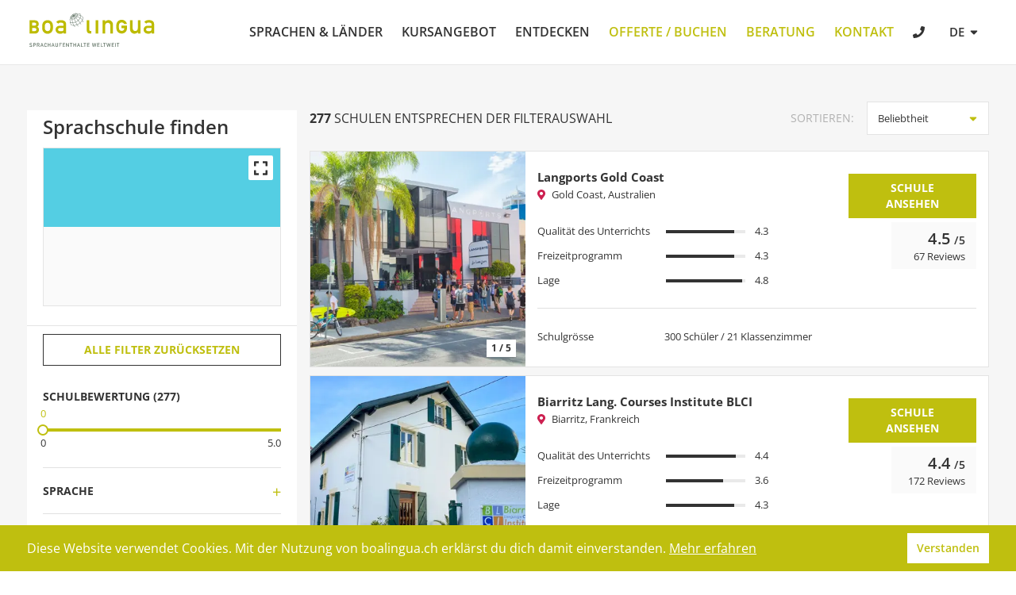

--- FILE ---
content_type: text/html; charset=utf-8
request_url: https://www.boalingua.ch/de/school-finder
body_size: 125241
content:
<!DOCTYPE html><html lang="de"><head><meta charSet="utf-8" data-next-head=""/><meta name="viewport" content="width=device-width" data-next-head=""/><link rel="icon" href="https://www.boalingua.ch/favicon.ico" sizes="any" data-next-head=""/><link rel="icon" href="https://www.boalingua.ch/s/favicon_icons/icon.svg" type="image/svg+xml" data-next-head=""/><link rel="apple-touch-icon" href="https://www.boalingua.ch/s/favicon_icons/apple-touch-icon.png" data-next-head=""/><link rel="manifest" href="https://www.boalingua.ch/s/favicon_icons/manifest.webmanifest" data-next-head=""/><title data-next-head="">Sprachschulen finden &amp; vergleichen - Sprachaufenthalt Boa Lingua</title><meta name="description" content="Über 300 Sprachschulen vergleichen. Preise und Bewertungen. Die schönsten Schnappschüsse vom Sprachaufenthalt. Filtere nach Sprachen, Ländern, Sprachkursen und Alter! Persönliche Offerten mit wenigen Klicks." data-next-head=""/><meta property="og:title" content="Sprachschulen finden &amp; vergleichen - Sprachaufenthalt Boa Lingua" data-next-head=""/><meta property="og:description" content="Über 300 Sprachschulen vergleichen. Preise und Bewertungen. Die schönsten Schnappschüsse vom Sprachaufenthalt. Filtere nach Sprachen, Ländern, Sprachkursen und Alter! Persönliche Offerten mit wenigen Klicks." data-next-head=""/><meta property="og:image" content="https://img.boalingua.ch/transform/cd1cf5eb-c7d1-42f3-9b1c-220d5680a295/sprachaufenthalte-boalingua?io=transform:fill,width:800,height:533" data-next-head=""/><meta property="og:url" content="https://www.boalingua.ch/de/school-finder" data-next-head=""/><meta property="og:type" content="website" data-next-head=""/><link rel="canonical" href="https://www.boalingua.ch/de/school-finder" data-next-head=""/><link rel="alternate" hrefLang="de" href="https://www.boalingua.ch/de/school-finder" data-next-head=""/><link rel="alternate" hrefLang="fr" href="https://www.boalingua.ch/fr/school-finder" data-next-head=""/><link rel="alternate" hrefLang="x-default" href="https://www.boalingua.ch/de/school-finder" data-next-head=""/><link data-next-font="" rel="preconnect" href="/" crossorigin="anonymous"/><script id="dataLayerScript" data-nscript="beforeInteractive">window.dataLayer = window.dataLayer || [];</script><script id="gtm-script" data-nscript="beforeInteractive">(function(w,d,s,l,i){w[l]=w[l]||[];w[l].push({'gtm.start':
new Date().getTime(),event:'gtm.js'});var f=d.getElementsByTagName(s)[0],
j=d.createElement(s),dl=l!='dataLayer'?'&l='+l:'';j.async=true;j.src=
'https://www.googletagmanager.com/gtm.js?id='+i+dl;f.parentNode.insertBefore(j,f);
})(window,document,'script','dataLayer','GTM-N66JVZ');</script><link rel="preload" href="/_next/static/css/88cdb35ccdefc075.css" as="style"/><link rel="stylesheet" href="/_next/static/css/88cdb35ccdefc075.css" data-n-g=""/><link rel="preload" href="/_next/static/css/813f01ea1ccaefc2.css" as="style"/><link rel="stylesheet" href="/_next/static/css/813f01ea1ccaefc2.css" data-n-p=""/><link rel="preload" href="/_next/static/css/7acd3c7a799dab7b.css" as="style"/><link rel="stylesheet" href="/_next/static/css/7acd3c7a799dab7b.css" data-n-p=""/><link rel="preload" href="/_next/static/css/64a4261d3ed83738.css" as="style"/><link rel="stylesheet" href="/_next/static/css/64a4261d3ed83738.css" data-n-p=""/><link rel="preload" href="/_next/static/css/48ed7fcd907bbd08.css" as="style"/><link rel="stylesheet" href="/_next/static/css/48ed7fcd907bbd08.css"/><link rel="preload" href="/_next/static/css/a356895ed179e172.css" as="style"/><link rel="stylesheet" href="/_next/static/css/a356895ed179e172.css"/><link rel="preload" href="/_next/static/css/65d156da46837cb6.css" as="style"/><link rel="stylesheet" href="/_next/static/css/65d156da46837cb6.css"/><link rel="preload" href="/_next/static/css/7772f2e035c05e0b.css" as="style"/><link rel="stylesheet" href="/_next/static/css/7772f2e035c05e0b.css"/><noscript data-n-css=""></noscript><script defer="" nomodule="" src="/_next/static/chunks/polyfills-42372ed130431b0a.js"></script><script src="/scripts/initMap.js" defer="" data-nscript="beforeInteractive"></script><script defer="" src="/_next/static/chunks/924-21c2467e942b9542.js"></script><script defer="" src="/_next/static/chunks/5377.d22d25a1ee4ce5fb.js"></script><script defer="" src="/_next/static/chunks/5116.cbb281f37ddb955e.js"></script><script defer="" src="/_next/static/chunks/1857.6556c7e006ce5a49.js"></script><script defer="" src="/_next/static/chunks/1597.edecaaefc99073f5.js"></script><script defer="" src="/_next/static/chunks/8805.3859771adf19f159.js"></script><script defer="" src="/_next/static/chunks/2156.10a015f885c10bea.js"></script><script defer="" src="/_next/static/chunks/1239.083c619eeeef8543.js"></script><script src="/_next/static/chunks/webpack-6849f157815b6e1c.js" defer=""></script><script src="/_next/static/chunks/framework-a2fe0be7ac145602.js" defer=""></script><script src="/_next/static/chunks/main-81446043d94e76b5.js" defer=""></script><script src="/_next/static/chunks/pages/_app-40f9217d9493f7b8.js" defer=""></script><script src="/_next/static/chunks/7e42aecb-5b15964d2b842d14.js" defer=""></script><script src="/_next/static/chunks/3730-f174a79686f725fc.js" defer=""></script><script src="/_next/static/chunks/8229-5145bceae93a5bd1.js" defer=""></script><script src="/_next/static/chunks/6496-2853ae3c591a0eb5.js" defer=""></script><script src="/_next/static/chunks/2857-e6de2c0ea6f3366f.js" defer=""></script><script src="/_next/static/chunks/1865-6a432085d5099f35.js" defer=""></script><script src="/_next/static/chunks/389-0c493ebf485bae49.js" defer=""></script><script src="/_next/static/chunks/8047-fd8bc9f34d90fe5b.js" defer=""></script><script src="/_next/static/chunks/6276-ad7e0dd7260e6aeb.js" defer=""></script><script src="/_next/static/chunks/3801-e45685bd30899f2b.js" defer=""></script><script src="/_next/static/chunks/pages/school-finder-05002879ea33e303.js" defer=""></script><script src="/_next/static/QA3E0V3GpuFZcJt04jRgk/_buildManifest.js" defer=""></script><script src="/_next/static/QA3E0V3GpuFZcJt04jRgk/_ssgManifest.js" defer=""></script></head><body><noscript><iframe src="https://www.googletagmanager.com/ns.html?id=GTM-N66JVZ" height="0" width="0" style="display:none;visibility:hidden"></iframe></noscript><div id="__next"><div class="layout_header__iKwAP" id="header"><div class="layout_headerWrapper__SYOgS"><div class="styles_xl__ETjUv styles_container__v9jND styles_padding__siuMf"><div class="layout_row__qFric"><div><a href="https://www.boalingua.ch/"><img alt="Boalingua Logo" src="data:image/svg+xml,%3csvg xmlns=&#x27;http://www.w3.org/2000/svg&#x27; xmlns:xlink=&#x27;http://www.w3.org/1999/xlink&#x27; version=&#x27;1.1&#x27; id=&#x27;Ebene_1&#x27; x=&#x27;0px&#x27; y=&#x27;0px&#x27; width=&#x27;298px&#x27; height=&#x27;95px&#x27; viewBox=&#x27;0 0 298 95&#x27; enable-background=&#x27;new 0 0 298 95&#x27; xml:space=&#x27;preserve&#x27;%3e %3cg%3e %3cpath fill=&#x27;%23637567&#x27; d=&#x27;M6.364,78.142c0.648,0.516,1.512,0.852,2.424,0.852c1.056,0,1.692-0.48,1.692-1.188 c0-0.6-0.348-1.056-1.116-1.152c-0.384-0.048-0.684-0.096-1.128-0.156c-1.476-0.204-2.268-1.164-2.268-2.4 c0-1.464,1.02-2.496,2.784-2.496c1.056,0,1.992,0.372,2.772,0.888l-0.72,1.068c-0.624-0.396-1.356-0.66-2.112-0.66 c-0.792,0-1.428,0.408-1.428,1.224c0,0.48,0.348,0.96,1.212,1.092c0.228,0.036,0.552,0.084,0.96,0.132 c1.596,0.192,2.34,1.296,2.34,2.46c0,1.572-1.164,2.484-3,2.484c-1.26,0-2.364-0.384-3.264-1.176L6.364,78.142z&#x27;%3e%3c/path%3e %3cpath fill=&#x27;%23637567&#x27; d=&#x27;M14.344,71.674h3.096c0.672,0,1.26,0.084,1.92,0.6c0.516,0.396,0.924,1.116,0.924,2.04 c0,1.212-0.924,2.568-2.676,2.568H15.64v3.336h-1.296V71.674z M15.64,75.658h1.92c0.96,0,1.428-0.708,1.428-1.38 c0-0.576-0.228-0.924-0.552-1.14c-0.288-0.192-0.552-0.24-0.924-0.24H15.64V75.658z&#x27;%3e%3c/path%3e %3cpath fill=&#x27;%23637567&#x27; d=&#x27;M22.66,71.674h3.336c0.72,0,1.284,0.168,1.74,0.564c0.48,0.408,0.852,1.056,0.852,1.824 c0,1.104-0.624,2.004-1.656,2.364l1.98,3.792h-1.536l-1.764-3.648h-1.656v3.648H22.66V71.674z M23.956,75.418h1.956 c0.972,0,1.452-0.636,1.452-1.356c0-0.444-0.168-0.78-0.432-0.972c-0.24-0.18-0.504-0.264-0.948-0.264h-2.028V75.418z&#x27;%3e%3c/path%3e %3cpath fill=&#x27;%23637567&#x27; d=&#x27;M35.56,78.31h-3.24l-0.66,1.908h-1.368l3.108-8.544h1.08l3.108,8.544H36.22L35.56,78.31z M35.188,77.158 l-1.236-3.732h-0.024l-1.236,3.732H35.188z&#x27;%3e%3c/path%3e %3cpath fill=&#x27;%23637567&#x27; d=&#x27;M45.246,77.83c-0.336,1.596-1.536,2.46-3,2.46c-1.344,0-2.268-0.792-2.676-1.536 c-0.276-0.504-0.372-0.756-0.372-2.808c0-2.052,0.096-2.304,0.372-2.808c0.408-0.744,1.332-1.536,2.676-1.536 c1.62,0,2.736,1.14,3,2.532h-1.368c-0.204-0.66-0.816-1.236-1.632-1.236c-0.612,0-1.056,0.288-1.32,0.624 c-0.336,0.432-0.432,0.672-0.432,2.424s0.096,1.992,0.432,2.424c0.264,0.336,0.708,0.624,1.32,0.624 c0.72,0,1.272-0.396,1.632-1.164H45.246z&#x27;%3e%3c/path%3e %3cpath fill=&#x27;%23637567&#x27; d=&#x27;M52.038,76.486h-3.384v3.732h-1.296v-8.544h1.296v3.66h3.384v-3.66h1.296v8.544h-1.296V76.486z&#x27;%3e%3c/path%3e %3cpath fill=&#x27;%23637567&#x27; d=&#x27;M60.713,78.31h-3.24l-0.66,1.908h-1.368l3.108-8.544h1.08l3.108,8.544h-1.368L60.713,78.31z M60.341,77.158 l-1.236-3.732h-0.024l-1.236,3.732H60.341z&#x27;%3e%3c/path%3e %3cpath fill=&#x27;%23637567&#x27; d=&#x27;M64.483,71.674h1.296v5.508c0,1.176,0.756,1.812,1.74,1.812c0.984,0,1.74-0.636,1.74-1.812v-5.508h1.296 v5.652c0,1.776-1.344,2.964-3.036,2.964c-1.692,0-3.036-1.188-3.036-2.964V71.674z&#x27;%3e%3c/path%3e %3cpath fill=&#x27;%23637567&#x27; d=&#x27;M73.399,71.674h5.46v1.224h-4.164v2.52h3.552v1.152h-3.552v3.648h-1.296V71.674z&#x27;%3e%3c/path%3e %3cpath fill=&#x27;%23637567&#x27; d=&#x27;M81.043,71.674h5.46v1.224h-4.164v2.436h3.552v1.152h-3.552v2.508h4.164v1.224h-5.46V71.674z&#x27;%3e%3c/path%3e %3cpath fill=&#x27;%23637567&#x27; d=&#x27;M88.915,71.674h1.224l3.864,6.072h0.024v-6.072h1.296v8.544h-1.224l-3.864-6.072h-0.024v6.072h-1.296 V71.674z&#x27;%3e%3c/path%3e %3cpath fill=&#x27;%23637567&#x27; d=&#x27;M99.775,72.826h-2.34v-1.152h5.976v1.152h-2.34v7.392h-1.296V72.826z&#x27;%3e%3c/path%3e %3cpath fill=&#x27;%23637567&#x27; d=&#x27;M110.203,76.486h-3.384v3.732h-1.296v-8.544h1.296v3.66h3.384v-3.66h1.296v8.544h-1.296V76.486z&#x27;%3e%3c/path%3e %3cpath fill=&#x27;%23637567&#x27; d=&#x27;M118.879,78.31h-3.24l-0.66,1.908h-1.368l3.108-8.544h1.08l3.108,8.544h-1.368L118.879,78.31z M118.507,77.158l-1.236-3.732h-0.024l-1.236,3.732H118.507z&#x27;%3e%3c/path%3e %3cpath fill=&#x27;%23637567&#x27; d=&#x27;M123.019,71.674h1.296v7.32h4.164v1.224h-5.46V71.674z&#x27;%3e%3c/path%3e %3cpath fill=&#x27;%23637567&#x27; d=&#x27;M131.013,72.826h-2.34v-1.152h5.976v1.152h-2.34v7.392h-1.296V72.826z&#x27;%3e%3c/path%3e %3cpath fill=&#x27;%23637567&#x27; d=&#x27;M136.761,71.674h5.46v1.224h-4.164v2.436h3.552v1.152h-3.552v2.508h4.164v1.224h-5.46V71.674z&#x27;%3e%3c/path%3e %3cpath fill=&#x27;%23637567&#x27; d=&#x27;M147.944,71.674h1.368l1.344,6.072h0.024l1.656-6.072h0.936l1.656,6.072h0.024l1.344-6.072h1.368 l-2.136,8.544h-1.08l-1.632-6.156h-0.024l-1.632,6.156h-1.08L147.944,71.674z&#x27;%3e%3c/path%3e %3cpath fill=&#x27;%23637567&#x27; d=&#x27;M159.896,71.674h5.46v1.224h-4.164v2.436h3.552v1.152h-3.552v2.508h4.164v1.224h-5.46V71.674z&#x27;%3e%3c/path%3e %3cpath fill=&#x27;%23637567&#x27; d=&#x27;M167.768,71.674h1.296v7.32h4.164v1.224h-5.46V71.674z&#x27;%3e%3c/path%3e %3cpath fill=&#x27;%23637567&#x27; d=&#x27;M175.762,72.826h-2.34v-1.152h5.976v1.152h-2.34v7.392h-1.296V72.826z&#x27;%3e%3c/path%3e %3cpath fill=&#x27;%23637567&#x27; d=&#x27;M180.742,71.674h1.368l1.344,6.072h0.024l1.656-6.072h0.936l1.656,6.072h0.024l1.344-6.072h1.368 l-2.136,8.544h-1.08l-1.632-6.156h-0.024l-1.632,6.156h-1.08L180.742,71.674z&#x27;%3e%3c/path%3e %3cpath fill=&#x27;%23637567&#x27; d=&#x27;M192.694,71.674h5.46v1.224h-4.164v2.436h3.552v1.152h-3.552v2.508h4.164v1.224h-5.46V71.674z&#x27;%3e%3c/path%3e %3cpath fill=&#x27;%23637567&#x27; d=&#x27;M200.566,71.674h1.296v8.544h-1.296V71.674z&#x27;%3e%3c/path%3e %3cpath fill=&#x27;%23637567&#x27; d=&#x27;M206.314,72.826h-2.34v-1.152h5.976v1.152h-2.34v7.392h-1.296V72.826z&#x27;%3e%3c/path%3e %3c/g%3e %3cg%3e %3cpath fill=&#x27;%23BDBB00&#x27; d=&#x27;M6.687,20.571H5.934v29.841h12.691c4.921,0,8.633-3.78,8.633-8.791c0-2.577-1.261-5.342-3.837-6.641 c2.235-1.392,3.398-3.36,3.398-6.054c0-5.153-3.505-8.355-9.147-8.355H6.687z M17.194,25.897c2.393,0,3.823,1.236,3.823,3.307 c0,2.07-1.43,3.308-3.823,3.308c0,0-4.295,0-5.457,0c0-1.113,0-5.501,0-6.615C12.899,25.897,17.194,25.897,17.194,25.897z M17.592,37.835c2.849,0,3.863,1.813,3.863,3.507c0,1.695-1.014,3.506-3.863,3.506c0,0-4.674,0-5.854,0c0-1.13,0-5.884,0-7.013 C12.917,37.835,17.592,37.835,17.592,37.835z&#x27;%3e%3c/path%3e %3cpath fill=&#x27;%23BDBB00&#x27; d=&#x27;M37.759,24.127c1.647-1.822,4.409-3.821,9.053-3.821s7.408,1.999,9.055,3.821 c2.292,2.528,3.233,4.999,3.233,11.406c0,6.467-0.941,8.936-3.233,11.464c-1.646,1.822-4.411,3.82-9.055,3.82 s-7.406-1.998-9.053-3.82c-2.293-2.528-3.233-4.997-3.233-11.464C34.526,29.125,35.466,26.655,37.759,24.127z M51.633,28.478 c-0.882-1.234-2.761-2.176-4.82-2.176c-2.058,0-3.939,0.941-4.82,2.176c-1.117,1.587-1.47,2.764-1.47,7.055 c0,4.35,0.353,5.526,1.47,7.113c0.881,1.234,2.763,2.176,4.82,2.176c2.059,0,3.938-0.941,4.82-2.176 c1.118-1.586,1.471-2.763,1.471-7.054C53.104,31.242,52.75,30.065,51.633,28.478z&#x27;%3e%3c/path%3e %3cpath fill=&#x27;%23BDBB00&#x27; d=&#x27;M83.086,47.768h-0.118c-1.234,2.055-3.292,2.997-7.348,2.997c-6.643,0-10.522-3.939-10.522-9.111 c0-4.764,3.292-8.819,9.7-8.819h8.288v-3.116c0-2.822-1.821-3.821-6.112-3.821c-3.117,0-4.587,0.587-5.645,2.294l-4.704-3.586 c2.293-3.176,5.585-4.351,10.053-4.351c7.348,0,12.404,2.468,12.404,9.816v20.341h-5.996V47.768z M83.086,37.773h-7.172 c-3.527,0-5.173,1.41-5.173,3.586c0,1.997,1.587,3.762,5.644,3.762c4.997,0,6.701-0.529,6.701-5.174V37.773z&#x27;%3e%3c/path%3e %3cpath fill=&#x27;%23BDBB00&#x27; d=&#x27;M136.003,20.458h5.995v22.13c0,1.353,0.764,2.058,2.234,2.058h2.058v5.644h-2.646 c-4.349,0-7.641-1.882-7.641-7.23V20.458z&#x27;%3e%3c/path%3e %3crect x=&#x27;156.168&#x27; y=&#x27;20.483&#x27; fill=&#x27;%23BDBB00&#x27; width=&#x27;5.997&#x27; height=&#x27;29.806&#x27;%3e%3c/rect%3e %3cpath fill=&#x27;%23BDBB00&#x27; d=&#x27;M171.866,20.483h5.994v3.175h0.118c1.881-2.352,4.585-3.528,7.76-3.528c4.645,0,9.935,3.587,9.935,10.348 v19.811h-5.995V32.535c0-4.057-2.528-6.409-5.88-6.409c-3.41,0-5.938,2.352-5.938,6.409v17.753h-5.994V20.483z&#x27;%3e%3c/path%3e %3cpath fill=&#x27;%23BDBB00&#x27; d=&#x27;M234.412,20.483h5.994v17.755c0,4.055,2.526,6.407,5.939,6.407c3.351,0,5.879-2.352,5.879-6.407V20.483 h5.995v29.806h-5.995v-3.175h-0.118c-1.882,2.352-4.586,3.527-7.701,3.527c-4.705,0-9.993-3.585-9.993-10.347V20.483z&#x27;%3e%3c/path%3e %3cpath fill=&#x27;%23BDBB00&#x27; d=&#x27;M283.38,47.642h-0.118c-1.233,2.059-3.29,2.999-7.35,2.999c-6.642,0-10.521-3.938-10.521-9.112 c0-4.761,3.292-8.817,9.699-8.817h8.289v-3.116c0-2.823-1.821-3.822-6.113-3.822c-3.115,0-4.587,0.588-5.645,2.292l-4.702-3.586 c2.292-3.173,5.584-4.35,10.051-4.35c7.349,0,12.404,2.471,12.404,9.819v20.34h-5.995V47.642z M283.38,37.65h-7.172 c-3.528,0-5.174,1.41-5.174,3.585c0,2,1.587,3.762,5.646,3.762c4.995,0,6.7-0.528,6.7-5.173V37.65z&#x27;%3e%3c/path%3e %3cpath fill=&#x27;%23BDBB00&#x27; d=&#x27;M221.354,39.123c0,0,0-0.457,0-0.896c-1.087,0-6.212,0-6.212,0v-5.748h12.288v6.901 c0,0.276-0.042,0.837-0.042,0.837c-0.452,2.842-1.379,4.603-2.88,6.261c-1.646,1.822-4.41,3.822-9.055,3.822s-7.407-2-9.054-3.822 c-2.294-2.528-3.234-5.292-3.234-11.759c0-6.408,0.94-8.877,3.234-11.405c1.646-1.822,4.409-3.821,9.054-3.821s7.408,2,9.055,3.821 c1.421,1.566,2.322,3.112,2.804,5.586l-6.302,0.009c-0.194-0.431-0.439-0.825-0.737-1.246c-0.88-1.234-2.76-2.174-4.819-2.174 c-2.058,0-3.938,0.939-4.82,2.174c-1.118,1.588-1.471,2.764-1.471,7.056c0,4.351,0.353,5.821,1.471,7.408 c0.882,1.236,2.763,2.175,4.82,2.175c2.06,0,3.939-0.939,4.819-2.175c0.412-0.586,0.723-1.153,0.945-1.856 C221.219,40.27,221.354,39.493,221.354,39.123z&#x27;%3e%3c/path%3e %3c/g%3e %3cpath fill=&#x27;%23637567&#x27; d=&#x27;M127.844,14.547c0,0-0.188-0.438-0.297-0.625c-0.081-0.138-0.266-0.469-0.553-0.857 c-1.239-1.634-2.875-2.824-4.856-3.579c-0.108-0.474-0.256-0.936-0.456-1.379c-0.213-0.474-0.605-1.07-0.877-1.496 c0,0,0.391,0.057,0.93,0.155c1.359,0.313,1.453,0.5,1.517,0.444c-0.758-0.813-1.97-1.241-3.157-1.476 c-0.359-0.063-0.906-0.172-1.589-0.187c-1.879-0.125-3.638,0.103-5.197,0.586c-0.018-0.014-0.695-0.436-0.842-0.497 c-0.403-0.167-1.049-0.321-1.059-0.324c0.516-0.328,1.109-0.625,1.906-0.875c-0.219-0.047-0.575-0.097-0.875-0.078 c-0.313,0.02-0.688,0.047-1.234,0.297c-0.353,0.169-0.583,0.301-0.896,0.497c-2.008-0.066-4.329,0.697-6.392,2.14 c-1.938,1.355-3.319,3.101-4.009,4.816c-0.242,0.131-0.555,0.345-0.781,0.5c-0.667,0.453-1.146,1.016-1.375,1.62 c-0.164,0.431-0.229,0.833-0.208,1.146c0.771-1.203,1.302-1.688,2.004-2.154c-0.15,0.678-0.184,1.338-0.081,1.951 c-1.113,1.211-1.98,2.421-2.684,3.968c-0.172,0.453-0.296,0.797-0.313,1.344c-0.016,0.531,0.073,1.282,0.141,1.609 c0.005-0.059,0.047,0,0.063-0.109c0.047-0.332,0.013-0.863,0.313-1.75c0.22-0.649,1.078-2.391,2.737-4.198 c0.101,0.239,0.216,0.472,0.367,0.688c0.165,0.236,0.36,0.448,0.576,0.64c-1.214,2.278-2.166,4.942-2.188,7.715 c-0.001,0.173,0.017,0.339,0.023,0.509c-0.42-0.098-0.82-0.222-1.21-0.357c0.009,0.333,0.165,0.675,0.302,0.876 c0.309,0.091,0.621,0.179,0.944,0.25c0.1,0.979,0.475,2.246,0.825,3.143c0.469,1.047,0.891,1.656,1.203,2.016 c1.752,0.69,3.953,1.016,5.634,0.959c0.738,1.05,1.376,1.679,2.397,2.291c0.375,0.203,0.74,0.279,0.955,0.3 c0.452,0.041,0.709,0.036,1.17,0.044c-0.119-0.053-0.422-0.156-0.625-0.25c-0.924-0.427-1.943-1.128-2.947-2.387 c2.283-0.086,4.52-0.59,6.626-1.384c0.944,1.386,1.794,2.337,2.633,2.943l0.328,0.25c0.078,0.063,0.172-0.031,0.391-0.141 c0.084-0.042,0.344-0.172,0.359-0.219c-0.219-0.109-0.398-0.236-0.641-0.438c-0.654-0.542-1.458-1.434-2.319-2.687 c2.294-0.955,4.411-2.25,6.223-3.727c1.269,1.729,1.971,2.914,2.123,3.456c0.224-0.104,0.427-0.261,0.57-0.545 c-0.292-0.804-1.04-2.01-2.076-3.441c0.479-0.418,0.943-0.844,1.372-1.283c1.33-1.364,2.41-2.791,3.235-4.236 c0.626,1.386,0.904,2.854,0.687,4.464c0.064-0.12,0.312-0.401,0.545-0.985c0.156-0.391,0.219-0.953,0.203-1.328 c-0.115-1.195-0.416-1.918-0.986-2.993c0.74-1.483,1.203-2.973,1.376-4.425C127.822,15.5,127.895,14.875,127.844,14.547z M120.949,14.349c-0.055,0.144-0.119,0.288-0.18,0.431c-2.126-1.229-4.48-2.14-6.646-2.802c0.018-0.039,0.029-0.078,0.047-0.117 c0.011-0.025,0.019-0.05,0.03-0.075c0.233-0.53,0.416-1.063,0.509-1.59c0.051-0.286,0.075-0.564,0.081-0.837 c2.276-0.16,4.587-0.009,6.67,0.692C121.682,11.392,121.517,12.849,120.949,14.349z M111.106,6.002 c0.249,0.044,0.483,0.107,0.705,0.184c0.121,0.042,0.229,0.099,0.34,0.151c0.081,0.036,0.165,0.069,0.241,0.11 c-2.074,0.788-3.771,1.926-4.997,2.873c0.609-1.035,1.591-2.363,3.113-3.382C110.711,5.952,110.913,5.968,111.106,6.002z M111.937,13.857c-0.157,0.177-0.324,0.352-0.496,0.522c-0.053,0.053-0.106,0.106-0.161,0.158c-0.046,0.044-0.098,0.085-0.145,0.129 c-1.435-1.466-2.788-2.744-3.697-3.486c1.083,0.173,3.19,0.617,5.537,1.282c-0.267,0.436-0.578,0.864-0.935,1.278 C112.006,13.78,111.971,13.818,111.937,13.857z M108.083,16.752c-0.025,0.012-0.05,0.021-0.075,0.033 c-0.586-1.861-1.031-3.637-1.269-5.187c0.924,0.67,2.288,1.953,3.842,3.557c-0.245,0.2-0.498,0.394-0.763,0.579h0 c-0.498,0.35-1.013,0.649-1.532,0.911C108.218,16.681,108.151,16.72,108.083,16.752z M106.262,17.436 c-0.216,0.059-0.431,0.109-0.644,0.151c-0.062,0.012-0.124,0.026-0.186,0.036c-0.243,0.043-0.484,0.075-0.722,0.095 c-0.021,0.001-0.041,0.005-0.061,0.007c-0.004,0-0.009,0-0.013,0c0.303-2.173,0.825-4.34,1.427-5.813 c0.256,1.477,0.674,3.381,1.242,5.177c-0.292,0.115-0.584,0.214-0.875,0.299C106.375,17.406,106.319,17.421,106.262,17.436z M103.859,17.74c-0.265-0.011-0.523-0.038-0.773-0.082c-0.536-0.095-1.009-0.27-1.413-0.511c1.413-2.497,3.079-4.454,3.68-5.102 c-0.528,1.47-1.212,3.689-1.483,5.693C103.867,17.739,103.863,17.74,103.859,17.74z M105.716,9.649 c-0.452-0.487-1.024-1.065-1.588-1.544c0.081-0.06,0.158-0.122,0.242-0.18c0.484-0.339,0.983-0.629,1.486-0.886 c-0.111,0.631-0.149,1.39-0.149,2.16C105.707,9.351,105.713,9.498,105.716,9.649z M105.117,10.14l-0.597-0.129 c-0.729-0.174-1.417-0.332-2.043-0.452c0.315-0.334,0.66-0.658,1.031-0.968C103.978,8.986,104.54,9.525,105.117,10.14z M104.578,10.738c-0.902,0.173-2.585,0.547-3.718,0.997c0.249-0.458,0.67-1.046,1.025-1.492 C102.511,10.35,103.679,10.526,104.578,10.738z M104.356,11.359c-1.188,0.723-2.958,1.891-4.184,3.084 c-0.007-0.568,0.109-1.174,0.329-1.792C101.63,12.087,103.337,11.569,104.356,11.359z M104.711,11.869 c-0.939,1.062-2.617,2.981-3.656,4.783c-0.115-0.117-0.229-0.233-0.323-0.367c-0.191-0.273-0.331-0.572-0.423-0.891 C101.584,13.988,103.178,12.799,104.711,11.869z M106.479,9.38c-0.008-1.509,0.109-2.318,0.255-2.745 c0.826-0.338,1.65-0.557,2.443-0.654C107.834,7.121,106.988,8.435,106.479,9.38z M113.939,10.06 c-0.077,0.432-0.219,0.869-0.401,1.306c-0.037,0.088-0.069,0.176-0.11,0.264c-0.019,0.041-0.044,0.082-0.063,0.122 c-2.12-0.607-4.209-1.01-5.417-1.214c1.755-0.494,3.981-0.903,6.052-1.112C113.992,9.633,113.978,9.842,113.939,10.06z M113.458,7.374c0.258,0.37,0.423,0.798,0.501,1.268c-1.846,0.186-3.837,0.583-5.953,1.181c1.264-0.958,3.011-2.089,5.132-2.81 C113.252,7.127,113.366,7.242,113.458,7.374z M104.535,18.497c0.005,0,0.01-0.001,0.015-0.001c0.153-0.009,0.309-0.027,0.465-0.045 c0.131-0.015,0.262-0.029,0.394-0.05c0.129-0.021,0.258-0.044,0.387-0.07c0.184-0.037,0.368-0.08,0.553-0.127 c0.089-0.023,0.179-0.045,0.269-0.071c0.309-0.089,0.618-0.187,0.928-0.307c0.704,2.125,1.574,4.348,2.528,6.459 c-1.848,0.755-3.702,1.251-5.486,1.496C104.243,23.399,104.264,20.856,104.535,18.497z M108.247,17.525 c0.026-0.012,0.051-0.027,0.077-0.04c0.17-0.08,0.338-0.171,0.507-0.26c0.488-0.254,0.973-0.531,1.441-0.859 c0.295-0.206,0.579-0.423,0.851-0.647c1.502,1.578,3.141,3.403,4.707,5.231c-1.454,1.159-3.127,2.181-4.956,3.005 c-0.026,0.012-0.054,0.021-0.08,0.033C109.837,21.893,108.956,19.668,108.247,17.525z M111.677,15.224 c0.048-0.044,0.091-0.092,0.138-0.136c0.071-0.068,0.139-0.137,0.207-0.205c0.181-0.18,0.354-0.364,0.519-0.55 c0.036-0.041,0.073-0.081,0.108-0.123c0.423-0.49,0.798-0.997,1.104-1.519c2.18,0.661,4.562,1.571,6.685,2.8 c-0.892,1.768-2.263,3.457-3.994,4.949C114.855,18.611,113.194,16.795,111.677,15.224z M119.625,6.438 c0.567,0.574,1.031,1.267,1.354,1.985c0.112,0.248,0.203,0.504,0.283,0.764c-1.894-0.571-4.076-0.771-6.519-0.601 c-0.09-0.609-0.304-1.166-0.643-1.65c-0.044-0.063-0.104-0.113-0.151-0.173C115.647,6.295,117.551,6.07,119.625,6.438z M99.246,25.085c0.02-2.531,0.904-5.054,2.057-7.255c0.475,0.278,1.024,0.477,1.637,0.585c0.271,0.048,0.55,0.078,0.835,0.091 c-0.266,2.391-0.285,4.958,0.056,7.369c-1.612,0.16-3.148,0.109-4.556-0.136C99.264,25.521,99.244,25.307,99.246,25.085z M100.969,30.875c-0.875-1.318-1.433-2.809-1.628-4.351c1.432,0.23,2.988,0.26,4.605,0.1c0.222,1.26,0.546,2.467,1,3.563 c0.225,0.545,0.515,1.09,0.79,1.563C104.146,31.811,102.172,31.417,100.969,30.875z M106.6,31.713 c-0.353-0.547-0.668-1.153-0.943-1.819c-0.428-1.035-0.735-2.172-0.949-3.358c1.854-0.252,3.775-0.768,5.687-1.551 c0.938,2.01,1.945,3.889,2.945,5.449C111.196,31.223,108.917,31.694,106.6,31.713z M114.094,30.152 c-0.991-1.532-2.014-3.421-2.976-5.465c0.024-0.011,0.048-0.019,0.072-0.03c1.893-0.853,3.628-1.915,5.137-3.121 c1.472,1.737,2.853,3.446,3.961,4.916C118.488,27.925,116.381,29.217,114.094,30.152z M122.186,24.721 c-0.4,0.41-0.832,0.807-1.277,1.199c-1.119-1.499-2.498-3.193-3.964-4.899c1.79-1.543,3.215-3.294,4.153-5.13 c1.456,0.915,2.76,1.989,3.743,3.253c0.261,0.335,0.485,0.682,0.691,1.033C124.716,21.733,123.598,23.274,122.186,24.721z M125.934,19.356c-0.152-0.231-0.31-0.461-0.485-0.686c-1.064-1.368-2.462-2.519-4.014-3.49c0.081-0.186,0.162-0.372,0.233-0.559 c0.557-1.47,0.762-2.91,0.618-4.26c1.92,0.812,3.597,2.158,4.808,4.237C127.063,16.131,126.663,17.745,125.934,19.356z&#x27;%3e%3c/path%3e %3c/svg%3e" class="layout_headerLogo__Q_pWL"/></a></div><div class="layout_headerCol__Zqj_b"><button class="styles_hamburger__sRWE9" aria-label="Sidebar Menu"><span></span><span></span><span></span></button><div class="layout_navBar__NYdBO"><ul class="layout_navMenu__eay6u"><div class="styles_navWrapper__oaZMQ"><span class="styles_linkWrapper__p_pkd"><span class="styles_link__QWVoz">Sprachen &amp; Länder</span><button class="styles_subIcon__GsWgx styles_link__fCEBe styles_button__Mrz0q" aria-label="Sprachen &amp; Länder"><div class="styles_content__JGVMH"><span class="styles_iconWrapper__Ecv5C"><svg aria-hidden="true" focusable="false" data-prefix="fas" data-icon="sort-down" class="svg-inline--fa fa-sort-down styles_buttonIcon__pGHgx" role="img" xmlns="http://www.w3.org/2000/svg" viewBox="0 0 320 512"><path fill="currentColor" d="M41 288h238c21.4 0 32.1 25.9 17 41L177 448c-9.4 9.4-24.6 9.4-33.9 0L24 329c-15.1-15.1-4.4-41 17-41z"></path></svg></span></div></button></span><div class="styles_subSection__LcHoa styles_hidden__hvs_e" data-qa="submenu"><span class="styles_linkWrapper__p_pkd styles_backButton__q7oV_"><button class="styles_link__fCEBe styles_button__Mrz0q"><div class="styles_content__JGVMH"><span class="styles_iconWrapper__Ecv5C"><svg aria-hidden="true" focusable="false" data-prefix="fas" data-icon="arrow-left" class="svg-inline--fa fa-arrow-left styles_buttonIcon__pGHgx" role="img" xmlns="http://www.w3.org/2000/svg" viewBox="0 0 448 512"><path fill="currentColor" d="M257.5 445.1l-22.2 22.2c-9.4 9.4-24.6 9.4-33.9 0L7 273c-9.4-9.4-9.4-24.6 0-33.9L201.4 44.7c9.4-9.4 24.6-9.4 33.9 0l22.2 22.2c9.5 9.5 9.3 25-.4 34.3L136.6 216H424c13.3 0 24 10.7 24 24v32c0 13.3-10.7 24-24 24H136.6l120.5 114.8c9.8 9.3 10 24.8.4 34.3z"></path></svg></span></div></button><span>Sprachen &amp; Länder</span></span><div class="styles_xl__ETjUv styles_container__v9jND styles_padding__siuMf styles_navContainer__XRj8H"><div class="styles_masonryGrid__Mz1_B"><div style="width:20%" class="styles_masonryColumn__4vc3l"><span class="styles_linkWrapper__p_pkd"><a href="/de/sprachaufenthalt-englisch"><span class="styles_teal__a_FjE styles_link__QWVoz styles_cur__wyWwr" locale="de">Englisch</span></a><button class="styles_subIcon__GsWgx styles_link__fCEBe styles_button__Mrz0q" aria-label="Englisch"><div class="styles_content__JGVMH"><span class="styles_iconWrapper__Ecv5C"><svg aria-hidden="true" focusable="false" data-prefix="fas" data-icon="sort-down" class="svg-inline--fa fa-sort-down styles_buttonIcon__pGHgx" role="img" xmlns="http://www.w3.org/2000/svg" viewBox="0 0 320 512"><path fill="currentColor" d="M41 288h238c21.4 0 32.1 25.9 17 41L177 448c-9.4 9.4-24.6 9.4-33.9 0L24 329c-15.1-15.1-4.4-41 17-41z"></path></svg></span></div></button></span><div class="styles_subSection__LcHoa styles_hidden__hvs_e" data-qa="submenu"><span class="styles_linkWrapper__p_pkd styles_backButton__q7oV_"><button class="styles_link__fCEBe styles_button__Mrz0q"><div class="styles_content__JGVMH"><span class="styles_iconWrapper__Ecv5C"><svg aria-hidden="true" focusable="false" data-prefix="fas" data-icon="arrow-left" class="svg-inline--fa fa-arrow-left styles_buttonIcon__pGHgx" role="img" xmlns="http://www.w3.org/2000/svg" viewBox="0 0 448 512"><path fill="currentColor" d="M257.5 445.1l-22.2 22.2c-9.4 9.4-24.6 9.4-33.9 0L7 273c-9.4-9.4-9.4-24.6 0-33.9L201.4 44.7c9.4-9.4 24.6-9.4 33.9 0l22.2 22.2c9.5 9.5 9.3 25-.4 34.3L136.6 216H424c13.3 0 24 10.7 24 24v32c0 13.3-10.7 24-24 24H136.6l120.5 114.8c9.8 9.3 10 24.8.4 34.3z"></path></svg></span></div></button><span>Englisch</span></span><span class="styles_linkWrapper__p_pkd"><a href="/de/sprachaufenthalt-england"><span class="styles_link__QWVoz styles_cur__wyWwr" locale="de">England</span></a></span><span class="styles_linkWrapper__p_pkd"><a href="/de/sprachaufenthalt-usa"><span class="styles_link__QWVoz styles_cur__wyWwr" locale="de">USA</span></a></span><span class="styles_linkWrapper__p_pkd"><a href="/de/sprachaufenthalt-kanada"><span class="styles_link__QWVoz styles_cur__wyWwr" locale="de">Kanada</span></a></span><span class="styles_linkWrapper__p_pkd"><a href="/de/sprachaufenthalt-australien"><span class="styles_link__QWVoz styles_cur__wyWwr" locale="de">Australien</span></a></span><span class="styles_linkWrapper__p_pkd"><a href="/de/sprachaufenthalt-neuseeland"><span class="styles_link__QWVoz styles_cur__wyWwr" locale="de">Neuseeland</span></a></span><span class="styles_linkWrapper__p_pkd"><a href="/de/sprachaufenthalt-irland"><span class="styles_link__QWVoz styles_cur__wyWwr" locale="de">Irland</span></a></span><span class="styles_linkWrapper__p_pkd"><a href="/de/sprachaufenthalt-malta"><span class="styles_link__QWVoz styles_cur__wyWwr" locale="de">Malta</span></a></span><span class="styles_linkWrapper__p_pkd"><a href="/de/sprachaufenthalt-zypern"><span class="styles_link__QWVoz styles_cur__wyWwr" locale="de">Zypern</span></a></span><span class="styles_linkWrapper__p_pkd"><a href="/de/sprachaufenthalt-suedafrika"><span class="styles_link__QWVoz styles_cur__wyWwr" locale="de">Südafrika</span></a></span></div><span class="styles_linkWrapper__p_pkd"><a href="/de/sprachaufenthalt-deutsch"><span class="styles_teal__a_FjE styles_link__QWVoz styles_cur__wyWwr" locale="de">Deutsch</span></a><button class="styles_subIcon__GsWgx styles_link__fCEBe styles_button__Mrz0q" aria-label="Deutsch"><div class="styles_content__JGVMH"><span class="styles_iconWrapper__Ecv5C"><svg aria-hidden="true" focusable="false" data-prefix="fas" data-icon="sort-down" class="svg-inline--fa fa-sort-down styles_buttonIcon__pGHgx" role="img" xmlns="http://www.w3.org/2000/svg" viewBox="0 0 320 512"><path fill="currentColor" d="M41 288h238c21.4 0 32.1 25.9 17 41L177 448c-9.4 9.4-24.6 9.4-33.9 0L24 329c-15.1-15.1-4.4-41 17-41z"></path></svg></span></div></button></span><div class="styles_subSection__LcHoa styles_hidden__hvs_e" data-qa="submenu"><span class="styles_linkWrapper__p_pkd styles_backButton__q7oV_"><button class="styles_link__fCEBe styles_button__Mrz0q"><div class="styles_content__JGVMH"><span class="styles_iconWrapper__Ecv5C"><svg aria-hidden="true" focusable="false" data-prefix="fas" data-icon="arrow-left" class="svg-inline--fa fa-arrow-left styles_buttonIcon__pGHgx" role="img" xmlns="http://www.w3.org/2000/svg" viewBox="0 0 448 512"><path fill="currentColor" d="M257.5 445.1l-22.2 22.2c-9.4 9.4-24.6 9.4-33.9 0L7 273c-9.4-9.4-9.4-24.6 0-33.9L201.4 44.7c9.4-9.4 24.6-9.4 33.9 0l22.2 22.2c9.5 9.5 9.3 25-.4 34.3L136.6 216H424c13.3 0 24 10.7 24 24v32c0 13.3-10.7 24-24 24H136.6l120.5 114.8c9.8 9.3 10 24.8.4 34.3z"></path></svg></span></div></button><span>Deutsch</span></span><span class="styles_linkWrapper__p_pkd"><a href="/de/sprachaufenthalt-deutschland"><span class="styles_link__QWVoz styles_cur__wyWwr" locale="de">Deutschland</span></a></span><span class="styles_linkWrapper__p_pkd"><a href="/de/sprachaufenthalt-schweiz"><span class="styles_link__QWVoz styles_cur__wyWwr" locale="de">Schweiz</span></a></span><span class="styles_linkWrapper__p_pkd"><a href="/de/sprachaufenthalt-oesterreich"><span class="styles_link__QWVoz styles_cur__wyWwr" locale="de">Österreich</span></a></span></div></div><div style="width:20%" class="styles_masonryColumn__4vc3l"><span class="styles_linkWrapper__p_pkd"><a href="/de/sprachaufenthalt-franzoesisch"><span class="styles_teal__a_FjE styles_link__QWVoz styles_cur__wyWwr" locale="de">Französisch</span></a><button class="styles_subIcon__GsWgx styles_link__fCEBe styles_button__Mrz0q" aria-label="Französisch"><div class="styles_content__JGVMH"><span class="styles_iconWrapper__Ecv5C"><svg aria-hidden="true" focusable="false" data-prefix="fas" data-icon="sort-down" class="svg-inline--fa fa-sort-down styles_buttonIcon__pGHgx" role="img" xmlns="http://www.w3.org/2000/svg" viewBox="0 0 320 512"><path fill="currentColor" d="M41 288h238c21.4 0 32.1 25.9 17 41L177 448c-9.4 9.4-24.6 9.4-33.9 0L24 329c-15.1-15.1-4.4-41 17-41z"></path></svg></span></div></button></span><div class="styles_subSection__LcHoa styles_hidden__hvs_e" data-qa="submenu"><span class="styles_linkWrapper__p_pkd styles_backButton__q7oV_"><button class="styles_link__fCEBe styles_button__Mrz0q"><div class="styles_content__JGVMH"><span class="styles_iconWrapper__Ecv5C"><svg aria-hidden="true" focusable="false" data-prefix="fas" data-icon="arrow-left" class="svg-inline--fa fa-arrow-left styles_buttonIcon__pGHgx" role="img" xmlns="http://www.w3.org/2000/svg" viewBox="0 0 448 512"><path fill="currentColor" d="M257.5 445.1l-22.2 22.2c-9.4 9.4-24.6 9.4-33.9 0L7 273c-9.4-9.4-9.4-24.6 0-33.9L201.4 44.7c9.4-9.4 24.6-9.4 33.9 0l22.2 22.2c9.5 9.5 9.3 25-.4 34.3L136.6 216H424c13.3 0 24 10.7 24 24v32c0 13.3-10.7 24-24 24H136.6l120.5 114.8c9.8 9.3 10 24.8.4 34.3z"></path></svg></span></div></button><span>Französisch</span></span><span class="styles_linkWrapper__p_pkd"><a href="/de/sprachaufenthalt-frankreich"><span class="styles_link__QWVoz styles_cur__wyWwr" locale="de">Frankreich</span></a></span><span class="styles_linkWrapper__p_pkd"><a href="/de/sprachaufenthalt-guadeloupe"><span class="styles_link__QWVoz styles_cur__wyWwr" locale="de">Guadeloupe</span></a></span><span class="styles_linkWrapper__p_pkd"><a href="/de/sprachaufenthalt-la-reunion"><span class="styles_link__QWVoz styles_cur__wyWwr" locale="de">La Réunion</span></a></span><span class="styles_linkWrapper__p_pkd"><a href="/de/sprachaufenthalt-kanada"><span class="styles_link__QWVoz styles_cur__wyWwr" locale="de">Kanada</span></a></span><span class="styles_linkWrapper__p_pkd"><a href="/de/sprachaufenthalt-schweiz"><span class="styles_link__QWVoz styles_cur__wyWwr" locale="de">Schweiz</span></a></span><span class="styles_linkWrapper__p_pkd"><a href="/de/sprachaufenthalt-belgien"><span class="styles_link__QWVoz styles_cur__wyWwr" locale="de">Belgien</span></a></span></div><span class="styles_linkWrapper__p_pkd"><a href="/de/sprachaufenthalt-russisch"><span class="styles_teal__a_FjE styles_link__QWVoz styles_cur__wyWwr" locale="de">Russisch</span></a><button class="styles_subIcon__GsWgx styles_link__fCEBe styles_button__Mrz0q" aria-label="Russisch"><div class="styles_content__JGVMH"><span class="styles_iconWrapper__Ecv5C"><svg aria-hidden="true" focusable="false" data-prefix="fas" data-icon="sort-down" class="svg-inline--fa fa-sort-down styles_buttonIcon__pGHgx" role="img" xmlns="http://www.w3.org/2000/svg" viewBox="0 0 320 512"><path fill="currentColor" d="M41 288h238c21.4 0 32.1 25.9 17 41L177 448c-9.4 9.4-24.6 9.4-33.9 0L24 329c-15.1-15.1-4.4-41 17-41z"></path></svg></span></div></button></span><div class="styles_subSection__LcHoa styles_hidden__hvs_e" data-qa="submenu"><span class="styles_linkWrapper__p_pkd styles_backButton__q7oV_"><button class="styles_link__fCEBe styles_button__Mrz0q"><div class="styles_content__JGVMH"><span class="styles_iconWrapper__Ecv5C"><svg aria-hidden="true" focusable="false" data-prefix="fas" data-icon="arrow-left" class="svg-inline--fa fa-arrow-left styles_buttonIcon__pGHgx" role="img" xmlns="http://www.w3.org/2000/svg" viewBox="0 0 448 512"><path fill="currentColor" d="M257.5 445.1l-22.2 22.2c-9.4 9.4-24.6 9.4-33.9 0L7 273c-9.4-9.4-9.4-24.6 0-33.9L201.4 44.7c9.4-9.4 24.6-9.4 33.9 0l22.2 22.2c9.5 9.5 9.3 25-.4 34.3L136.6 216H424c13.3 0 24 10.7 24 24v32c0 13.3-10.7 24-24 24H136.6l120.5 114.8c9.8 9.3 10 24.8.4 34.3z"></path></svg></span></div></button><span>Russisch</span></span><span class="styles_linkWrapper__p_pkd"><a href="/de/sprachaufenthalt-lettland"><span class="styles_link__QWVoz styles_cur__wyWwr" locale="de">Lettland</span></a></span></div></div><div style="width:20%" class="styles_masonryColumn__4vc3l"><span class="styles_linkWrapper__p_pkd"><a href="/de/sprachaufenthalt-spanisch"><span class="styles_teal__a_FjE styles_link__QWVoz styles_cur__wyWwr" locale="de">Spanisch</span></a><button class="styles_subIcon__GsWgx styles_link__fCEBe styles_button__Mrz0q" aria-label="Spanisch"><div class="styles_content__JGVMH"><span class="styles_iconWrapper__Ecv5C"><svg aria-hidden="true" focusable="false" data-prefix="fas" data-icon="sort-down" class="svg-inline--fa fa-sort-down styles_buttonIcon__pGHgx" role="img" xmlns="http://www.w3.org/2000/svg" viewBox="0 0 320 512"><path fill="currentColor" d="M41 288h238c21.4 0 32.1 25.9 17 41L177 448c-9.4 9.4-24.6 9.4-33.9 0L24 329c-15.1-15.1-4.4-41 17-41z"></path></svg></span></div></button></span><div class="styles_subSection__LcHoa styles_hidden__hvs_e" data-qa="submenu"><span class="styles_linkWrapper__p_pkd styles_backButton__q7oV_"><button class="styles_link__fCEBe styles_button__Mrz0q"><div class="styles_content__JGVMH"><span class="styles_iconWrapper__Ecv5C"><svg aria-hidden="true" focusable="false" data-prefix="fas" data-icon="arrow-left" class="svg-inline--fa fa-arrow-left styles_buttonIcon__pGHgx" role="img" xmlns="http://www.w3.org/2000/svg" viewBox="0 0 448 512"><path fill="currentColor" d="M257.5 445.1l-22.2 22.2c-9.4 9.4-24.6 9.4-33.9 0L7 273c-9.4-9.4-9.4-24.6 0-33.9L201.4 44.7c9.4-9.4 24.6-9.4 33.9 0l22.2 22.2c9.5 9.5 9.3 25-.4 34.3L136.6 216H424c13.3 0 24 10.7 24 24v32c0 13.3-10.7 24-24 24H136.6l120.5 114.8c9.8 9.3 10 24.8.4 34.3z"></path></svg></span></div></button><span>Spanisch</span></span><span class="styles_linkWrapper__p_pkd"><a href="/de/sprachaufenthalt-spanien"><span class="styles_link__QWVoz styles_cur__wyWwr" locale="de">Spanien</span></a></span><span class="styles_linkWrapper__p_pkd"><a href="/de/sprachaufenthalt-costa-rica"><span class="styles_link__QWVoz styles_cur__wyWwr" locale="de">Costa Rica</span></a></span><span class="styles_linkWrapper__p_pkd"><a href="/de/sprachaufenthalt-kolumbien"><span class="styles_link__QWVoz styles_cur__wyWwr" locale="de">Kolumbien</span></a></span><span class="styles_linkWrapper__p_pkd"><a href="/de/sprachaufenthalt-mexiko"><span class="styles_link__QWVoz styles_cur__wyWwr" locale="de">Mexiko</span></a></span><span class="styles_linkWrapper__p_pkd"><a href="/de/sprachaufenthalt-panama"><span class="styles_link__QWVoz styles_cur__wyWwr" locale="de">Panama</span></a></span><span class="styles_linkWrapper__p_pkd"><a href="/de/sprachaufenthalt-kuba"><span class="styles_link__QWVoz styles_cur__wyWwr" locale="de">Kuba</span></a></span><span class="styles_linkWrapper__p_pkd"><a href="/de/sprachaufenthalt-dominikanische-republik"><span class="styles_link__QWVoz styles_cur__wyWwr" locale="de">Dominikanische Republik</span></a></span><span class="styles_linkWrapper__p_pkd"><a href="/de/sprachaufenthalt-ecuador"><span class="styles_link__QWVoz styles_cur__wyWwr" locale="de">Ecuador</span></a></span><span class="styles_linkWrapper__p_pkd"><a href="/de/sprachaufenthalt-argentinien"><span class="styles_link__QWVoz styles_cur__wyWwr" locale="de">Argentinien</span></a></span><span class="styles_linkWrapper__p_pkd"><a href="/de/sprachaufenthalt-peru"><span class="styles_link__QWVoz styles_cur__wyWwr" locale="de">Peru</span></a></span><span class="styles_linkWrapper__p_pkd"><a href="/de/sprachaufenthalt-chile"><span class="styles_link__QWVoz styles_cur__wyWwr" locale="de">Chile</span></a></span><span class="styles_linkWrapper__p_pkd"><a href="/de/sprachaufenthalt-bolivien"><span class="styles_link__QWVoz styles_cur__wyWwr" locale="de">Bolivien</span></a></span></div><span class="styles_linkWrapper__p_pkd"><a href="/de/sprachaufenthalt-chinesisch"><span class="styles_teal__a_FjE styles_link__QWVoz styles_cur__wyWwr" locale="de">Chinesisch</span></a><button class="styles_subIcon__GsWgx styles_link__fCEBe styles_button__Mrz0q" aria-label="Chinesisch"><div class="styles_content__JGVMH"><span class="styles_iconWrapper__Ecv5C"><svg aria-hidden="true" focusable="false" data-prefix="fas" data-icon="sort-down" class="svg-inline--fa fa-sort-down styles_buttonIcon__pGHgx" role="img" xmlns="http://www.w3.org/2000/svg" viewBox="0 0 320 512"><path fill="currentColor" d="M41 288h238c21.4 0 32.1 25.9 17 41L177 448c-9.4 9.4-24.6 9.4-33.9 0L24 329c-15.1-15.1-4.4-41 17-41z"></path></svg></span></div></button></span><div class="styles_subSection__LcHoa styles_hidden__hvs_e" data-qa="submenu"><span class="styles_linkWrapper__p_pkd styles_backButton__q7oV_"><button class="styles_link__fCEBe styles_button__Mrz0q"><div class="styles_content__JGVMH"><span class="styles_iconWrapper__Ecv5C"><svg aria-hidden="true" focusable="false" data-prefix="fas" data-icon="arrow-left" class="svg-inline--fa fa-arrow-left styles_buttonIcon__pGHgx" role="img" xmlns="http://www.w3.org/2000/svg" viewBox="0 0 448 512"><path fill="currentColor" d="M257.5 445.1l-22.2 22.2c-9.4 9.4-24.6 9.4-33.9 0L7 273c-9.4-9.4-9.4-24.6 0-33.9L201.4 44.7c9.4-9.4 24.6-9.4 33.9 0l22.2 22.2c9.5 9.5 9.3 25-.4 34.3L136.6 216H424c13.3 0 24 10.7 24 24v32c0 13.3-10.7 24-24 24H136.6l120.5 114.8c9.8 9.3 10 24.8.4 34.3z"></path></svg></span></div></button><span>Chinesisch</span></span><span class="styles_linkWrapper__p_pkd"><a href="/de/sprachaufenthalt-china"><span class="styles_link__QWVoz styles_cur__wyWwr" locale="de">China</span></a></span><span class="styles_linkWrapper__p_pkd"><a href="/de/sprachaufenthalt-taiwan"><span class="styles_link__QWVoz styles_cur__wyWwr" locale="de">Taiwan</span></a></span></div></div><div style="width:20%" class="styles_masonryColumn__4vc3l"><span class="styles_linkWrapper__p_pkd"><a href="/de/sprachaufenthalt-italienisch"><span class="styles_teal__a_FjE styles_link__QWVoz styles_cur__wyWwr" locale="de">Italienisch</span></a><button class="styles_subIcon__GsWgx styles_link__fCEBe styles_button__Mrz0q" aria-label="Italienisch"><div class="styles_content__JGVMH"><span class="styles_iconWrapper__Ecv5C"><svg aria-hidden="true" focusable="false" data-prefix="fas" data-icon="sort-down" class="svg-inline--fa fa-sort-down styles_buttonIcon__pGHgx" role="img" xmlns="http://www.w3.org/2000/svg" viewBox="0 0 320 512"><path fill="currentColor" d="M41 288h238c21.4 0 32.1 25.9 17 41L177 448c-9.4 9.4-24.6 9.4-33.9 0L24 329c-15.1-15.1-4.4-41 17-41z"></path></svg></span></div></button></span><div class="styles_subSection__LcHoa styles_hidden__hvs_e" data-qa="submenu"><span class="styles_linkWrapper__p_pkd styles_backButton__q7oV_"><button class="styles_link__fCEBe styles_button__Mrz0q"><div class="styles_content__JGVMH"><span class="styles_iconWrapper__Ecv5C"><svg aria-hidden="true" focusable="false" data-prefix="fas" data-icon="arrow-left" class="svg-inline--fa fa-arrow-left styles_buttonIcon__pGHgx" role="img" xmlns="http://www.w3.org/2000/svg" viewBox="0 0 448 512"><path fill="currentColor" d="M257.5 445.1l-22.2 22.2c-9.4 9.4-24.6 9.4-33.9 0L7 273c-9.4-9.4-9.4-24.6 0-33.9L201.4 44.7c9.4-9.4 24.6-9.4 33.9 0l22.2 22.2c9.5 9.5 9.3 25-.4 34.3L136.6 216H424c13.3 0 24 10.7 24 24v32c0 13.3-10.7 24-24 24H136.6l120.5 114.8c9.8 9.3 10 24.8.4 34.3z"></path></svg></span></div></button><span>Italienisch</span></span><span class="styles_linkWrapper__p_pkd"><a href="/de/sprachaufenthalt-italien"><span class="styles_link__QWVoz styles_cur__wyWwr" locale="de">Italien</span></a></span></div><span class="styles_linkWrapper__p_pkd"><a href="/de/sprachaufenthalt-koreanisch"><span class="styles_teal__a_FjE styles_link__QWVoz styles_cur__wyWwr" locale="de">Koreanisch</span></a><button class="styles_subIcon__GsWgx styles_link__fCEBe styles_button__Mrz0q" aria-label="Koreanisch"><div class="styles_content__JGVMH"><span class="styles_iconWrapper__Ecv5C"><svg aria-hidden="true" focusable="false" data-prefix="fas" data-icon="sort-down" class="svg-inline--fa fa-sort-down styles_buttonIcon__pGHgx" role="img" xmlns="http://www.w3.org/2000/svg" viewBox="0 0 320 512"><path fill="currentColor" d="M41 288h238c21.4 0 32.1 25.9 17 41L177 448c-9.4 9.4-24.6 9.4-33.9 0L24 329c-15.1-15.1-4.4-41 17-41z"></path></svg></span></div></button></span><div class="styles_subSection__LcHoa styles_hidden__hvs_e" data-qa="submenu"><span class="styles_linkWrapper__p_pkd styles_backButton__q7oV_"><button class="styles_link__fCEBe styles_button__Mrz0q"><div class="styles_content__JGVMH"><span class="styles_iconWrapper__Ecv5C"><svg aria-hidden="true" focusable="false" data-prefix="fas" data-icon="arrow-left" class="svg-inline--fa fa-arrow-left styles_buttonIcon__pGHgx" role="img" xmlns="http://www.w3.org/2000/svg" viewBox="0 0 448 512"><path fill="currentColor" d="M257.5 445.1l-22.2 22.2c-9.4 9.4-24.6 9.4-33.9 0L7 273c-9.4-9.4-9.4-24.6 0-33.9L201.4 44.7c9.4-9.4 24.6-9.4 33.9 0l22.2 22.2c9.5 9.5 9.3 25-.4 34.3L136.6 216H424c13.3 0 24 10.7 24 24v32c0 13.3-10.7 24-24 24H136.6l120.5 114.8c9.8 9.3 10 24.8.4 34.3z"></path></svg></span></div></button><span>Koreanisch</span></span><span class="styles_linkWrapper__p_pkd"><a href="/de/sprachaufenthalt-suedkorea"><span class="styles_link__QWVoz styles_cur__wyWwr" locale="de">Südkorea</span></a></span></div></div><div style="width:20%" class="styles_masonryColumn__4vc3l"><span class="styles_linkWrapper__p_pkd"><a href="/de/sprachaufenthalt-portugiesisch"><span class="styles_teal__a_FjE styles_link__QWVoz styles_cur__wyWwr" locale="de">Portugiesisch</span></a><button class="styles_subIcon__GsWgx styles_link__fCEBe styles_button__Mrz0q" aria-label="Portugiesisch"><div class="styles_content__JGVMH"><span class="styles_iconWrapper__Ecv5C"><svg aria-hidden="true" focusable="false" data-prefix="fas" data-icon="sort-down" class="svg-inline--fa fa-sort-down styles_buttonIcon__pGHgx" role="img" xmlns="http://www.w3.org/2000/svg" viewBox="0 0 320 512"><path fill="currentColor" d="M41 288h238c21.4 0 32.1 25.9 17 41L177 448c-9.4 9.4-24.6 9.4-33.9 0L24 329c-15.1-15.1-4.4-41 17-41z"></path></svg></span></div></button></span><div class="styles_subSection__LcHoa styles_hidden__hvs_e" data-qa="submenu"><span class="styles_linkWrapper__p_pkd styles_backButton__q7oV_"><button class="styles_link__fCEBe styles_button__Mrz0q"><div class="styles_content__JGVMH"><span class="styles_iconWrapper__Ecv5C"><svg aria-hidden="true" focusable="false" data-prefix="fas" data-icon="arrow-left" class="svg-inline--fa fa-arrow-left styles_buttonIcon__pGHgx" role="img" xmlns="http://www.w3.org/2000/svg" viewBox="0 0 448 512"><path fill="currentColor" d="M257.5 445.1l-22.2 22.2c-9.4 9.4-24.6 9.4-33.9 0L7 273c-9.4-9.4-9.4-24.6 0-33.9L201.4 44.7c9.4-9.4 24.6-9.4 33.9 0l22.2 22.2c9.5 9.5 9.3 25-.4 34.3L136.6 216H424c13.3 0 24 10.7 24 24v32c0 13.3-10.7 24-24 24H136.6l120.5 114.8c9.8 9.3 10 24.8.4 34.3z"></path></svg></span></div></button><span>Portugiesisch</span></span><span class="styles_linkWrapper__p_pkd"><a href="/de/sprachaufenthalt-portugal"><span class="styles_link__QWVoz styles_cur__wyWwr" locale="de">Portugal</span></a></span><span class="styles_linkWrapper__p_pkd"><a href="/de/sprachaufenthalt-brasilien"><span class="styles_link__QWVoz styles_cur__wyWwr" locale="de">Brasilien</span></a></span></div><span class="styles_linkWrapper__p_pkd"><a href="/de/sprachaufenthalt-japanisch"><span class="styles_teal__a_FjE styles_link__QWVoz styles_cur__wyWwr" locale="de">Japanisch</span></a><button class="styles_subIcon__GsWgx styles_link__fCEBe styles_button__Mrz0q" aria-label="Japanisch"><div class="styles_content__JGVMH"><span class="styles_iconWrapper__Ecv5C"><svg aria-hidden="true" focusable="false" data-prefix="fas" data-icon="sort-down" class="svg-inline--fa fa-sort-down styles_buttonIcon__pGHgx" role="img" xmlns="http://www.w3.org/2000/svg" viewBox="0 0 320 512"><path fill="currentColor" d="M41 288h238c21.4 0 32.1 25.9 17 41L177 448c-9.4 9.4-24.6 9.4-33.9 0L24 329c-15.1-15.1-4.4-41 17-41z"></path></svg></span></div></button></span><div class="styles_subSection__LcHoa styles_hidden__hvs_e" data-qa="submenu"><span class="styles_linkWrapper__p_pkd styles_backButton__q7oV_"><button class="styles_link__fCEBe styles_button__Mrz0q"><div class="styles_content__JGVMH"><span class="styles_iconWrapper__Ecv5C"><svg aria-hidden="true" focusable="false" data-prefix="fas" data-icon="arrow-left" class="svg-inline--fa fa-arrow-left styles_buttonIcon__pGHgx" role="img" xmlns="http://www.w3.org/2000/svg" viewBox="0 0 448 512"><path fill="currentColor" d="M257.5 445.1l-22.2 22.2c-9.4 9.4-24.6 9.4-33.9 0L7 273c-9.4-9.4-9.4-24.6 0-33.9L201.4 44.7c9.4-9.4 24.6-9.4 33.9 0l22.2 22.2c9.5 9.5 9.3 25-.4 34.3L136.6 216H424c13.3 0 24 10.7 24 24v32c0 13.3-10.7 24-24 24H136.6l120.5 114.8c9.8 9.3 10 24.8.4 34.3z"></path></svg></span></div></button><span>Japanisch</span></span><span class="styles_linkWrapper__p_pkd"><a href="/de/sprachaufenthalt-japan"><span class="styles_link__QWVoz styles_cur__wyWwr" locale="de">Japan</span></a></span></div></div></div></div></div></div><div class="styles_navWrapper__oaZMQ"><span class="styles_linkWrapper__p_pkd"><span class="styles_link__QWVoz">Kursangebot</span><button class="styles_subIcon__GsWgx styles_link__fCEBe styles_button__Mrz0q" aria-label="Kursangebot"><div class="styles_content__JGVMH"><span class="styles_iconWrapper__Ecv5C"><svg aria-hidden="true" focusable="false" data-prefix="fas" data-icon="sort-down" class="svg-inline--fa fa-sort-down styles_buttonIcon__pGHgx" role="img" xmlns="http://www.w3.org/2000/svg" viewBox="0 0 320 512"><path fill="currentColor" d="M41 288h238c21.4 0 32.1 25.9 17 41L177 448c-9.4 9.4-24.6 9.4-33.9 0L24 329c-15.1-15.1-4.4-41 17-41z"></path></svg></span></div></button></span><div class="styles_subSection__LcHoa styles_hidden__hvs_e" data-qa="submenu"><span class="styles_linkWrapper__p_pkd styles_backButton__q7oV_"><button class="styles_link__fCEBe styles_button__Mrz0q"><div class="styles_content__JGVMH"><span class="styles_iconWrapper__Ecv5C"><svg aria-hidden="true" focusable="false" data-prefix="fas" data-icon="arrow-left" class="svg-inline--fa fa-arrow-left styles_buttonIcon__pGHgx" role="img" xmlns="http://www.w3.org/2000/svg" viewBox="0 0 448 512"><path fill="currentColor" d="M257.5 445.1l-22.2 22.2c-9.4 9.4-24.6 9.4-33.9 0L7 273c-9.4-9.4-9.4-24.6 0-33.9L201.4 44.7c9.4-9.4 24.6-9.4 33.9 0l22.2 22.2c9.5 9.5 9.3 25-.4 34.3L136.6 216H424c13.3 0 24 10.7 24 24v32c0 13.3-10.7 24-24 24H136.6l120.5 114.8c9.8 9.3 10 24.8.4 34.3z"></path></svg></span></div></button><span>Kursangebot</span></span><div class="styles_xl__ETjUv styles_container__v9jND styles_padding__siuMf styles_navContainer__XRj8H"><div class="styles_masonryGrid__Mz1_B"><div style="width:20%" class="styles_masonryColumn__4vc3l"><span class="styles_linkWrapper__p_pkd"><span class="styles_teal__a_FjE styles_link__QWVoz">Sprachaufenthalte für</span><button class="styles_subIcon__GsWgx styles_link__fCEBe styles_button__Mrz0q" aria-label="Sprachaufenthalte für"><div class="styles_content__JGVMH"><span class="styles_iconWrapper__Ecv5C"><svg aria-hidden="true" focusable="false" data-prefix="fas" data-icon="sort-down" class="svg-inline--fa fa-sort-down styles_buttonIcon__pGHgx" role="img" xmlns="http://www.w3.org/2000/svg" viewBox="0 0 320 512"><path fill="currentColor" d="M41 288h238c21.4 0 32.1 25.9 17 41L177 448c-9.4 9.4-24.6 9.4-33.9 0L24 329c-15.1-15.1-4.4-41 17-41z"></path></svg></span></div></button></span><div class="styles_subSection__LcHoa styles_hidden__hvs_e" data-qa="submenu"><span class="styles_linkWrapper__p_pkd styles_backButton__q7oV_"><button class="styles_link__fCEBe styles_button__Mrz0q"><div class="styles_content__JGVMH"><span class="styles_iconWrapper__Ecv5C"><svg aria-hidden="true" focusable="false" data-prefix="fas" data-icon="arrow-left" class="svg-inline--fa fa-arrow-left styles_buttonIcon__pGHgx" role="img" xmlns="http://www.w3.org/2000/svg" viewBox="0 0 448 512"><path fill="currentColor" d="M257.5 445.1l-22.2 22.2c-9.4 9.4-24.6 9.4-33.9 0L7 273c-9.4-9.4-9.4-24.6 0-33.9L201.4 44.7c9.4-9.4 24.6-9.4 33.9 0l22.2 22.2c9.5 9.5 9.3 25-.4 34.3L136.6 216H424c13.3 0 24 10.7 24 24v32c0 13.3-10.7 24-24 24H136.6l120.5 114.8c9.8 9.3 10 24.8.4 34.3z"></path></svg></span></div></button><span>Sprachaufenthalte für</span></span><span class="styles_linkWrapper__p_pkd"><a href="/de/sprachaufenthalt-erwachsene"><span class="styles_link__QWVoz styles_cur__wyWwr" locale="de">Erwachsene</span></a></span><span class="styles_linkWrapper__p_pkd"><a href="/de/sprachaufenthalt-senioren"><span class="styles_link__QWVoz styles_cur__wyWwr" locale="de">Senioren</span></a></span><span class="styles_linkWrapper__p_pkd"><a href="/de/sprachaufenthalt-schueler"><span class="styles_link__QWVoz styles_cur__wyWwr" locale="de">Schüler</span></a></span><span class="styles_linkWrapper__p_pkd"><a href="/de/sprachaufenthalt-karriere-und-studium"><span class="styles_link__QWVoz styles_cur__wyWwr" locale="de">Karriere &amp; Studium</span></a></span><span class="styles_linkWrapper__p_pkd"><a href="/de/auslandsjahr"><span class="styles_link__QWVoz styles_cur__wyWwr" locale="de">Auslandsjahr</span></a></span><span class="styles_linkWrapper__p_pkd"><a href="/de/sprachaufenthalt-gruppen"><span class="styles_link__QWVoz styles_cur__wyWwr" locale="de">Gruppen</span></a></span></div></div><div style="width:20%" class="styles_masonryColumn__4vc3l"><span class="styles_linkWrapper__p_pkd"><span class="styles_teal__a_FjE styles_link__QWVoz">Sprachkurse</span><button class="styles_subIcon__GsWgx styles_link__fCEBe styles_button__Mrz0q" aria-label="Sprachkurse"><div class="styles_content__JGVMH"><span class="styles_iconWrapper__Ecv5C"><svg aria-hidden="true" focusable="false" data-prefix="fas" data-icon="sort-down" class="svg-inline--fa fa-sort-down styles_buttonIcon__pGHgx" role="img" xmlns="http://www.w3.org/2000/svg" viewBox="0 0 320 512"><path fill="currentColor" d="M41 288h238c21.4 0 32.1 25.9 17 41L177 448c-9.4 9.4-24.6 9.4-33.9 0L24 329c-15.1-15.1-4.4-41 17-41z"></path></svg></span></div></button></span><div class="styles_subSection__LcHoa styles_hidden__hvs_e" data-qa="submenu"><span class="styles_linkWrapper__p_pkd styles_backButton__q7oV_"><button class="styles_link__fCEBe styles_button__Mrz0q"><div class="styles_content__JGVMH"><span class="styles_iconWrapper__Ecv5C"><svg aria-hidden="true" focusable="false" data-prefix="fas" data-icon="arrow-left" class="svg-inline--fa fa-arrow-left styles_buttonIcon__pGHgx" role="img" xmlns="http://www.w3.org/2000/svg" viewBox="0 0 448 512"><path fill="currentColor" d="M257.5 445.1l-22.2 22.2c-9.4 9.4-24.6 9.4-33.9 0L7 273c-9.4-9.4-9.4-24.6 0-33.9L201.4 44.7c9.4-9.4 24.6-9.4 33.9 0l22.2 22.2c9.5 9.5 9.3 25-.4 34.3L136.6 216H424c13.3 0 24 10.7 24 24v32c0 13.3-10.7 24-24 24H136.6l120.5 114.8c9.8 9.3 10 24.8.4 34.3z"></path></svg></span></div></button><span>Sprachkurse</span></span><span class="styles_linkWrapper__p_pkd"><a href="/de/allgemeine-sprachkurse"><span class="styles_link__QWVoz styles_cur__wyWwr" locale="de">Allgemeine Sprachkurse</span></a></span><span class="styles_linkWrapper__p_pkd"><a href="/de/privater-sprachunterricht"><span class="styles_link__QWVoz styles_cur__wyWwr" locale="de">Privater Sprachunterricht</span></a></span><span class="styles_linkWrapper__p_pkd"><a href="/de/sprachdiplom-vorbereitung"><span class="styles_link__QWVoz styles_cur__wyWwr" locale="de">Sprachdiplom Vorbereitung</span></a></span><span class="styles_linkWrapper__p_pkd"><a href="/de/business-sprachkurse"><span class="styles_link__QWVoz styles_cur__wyWwr" locale="de">Business Sprachkurse</span></a></span><span class="styles_linkWrapper__p_pkd"><a href="/de/universitaetsvorbereitung"><span class="styles_link__QWVoz styles_cur__wyWwr" locale="de">Universitätsvorbereitung</span></a></span></div></div></div></div></div></div><div class="styles_navWrapper__oaZMQ"><span class="styles_linkWrapper__p_pkd"><span class="styles_link__QWVoz">Entdecken</span><button class="styles_subIcon__GsWgx styles_link__fCEBe styles_button__Mrz0q" aria-label="Entdecken"><div class="styles_content__JGVMH"><span class="styles_iconWrapper__Ecv5C"><svg aria-hidden="true" focusable="false" data-prefix="fas" data-icon="sort-down" class="svg-inline--fa fa-sort-down styles_buttonIcon__pGHgx" role="img" xmlns="http://www.w3.org/2000/svg" viewBox="0 0 320 512"><path fill="currentColor" d="M41 288h238c21.4 0 32.1 25.9 17 41L177 448c-9.4 9.4-24.6 9.4-33.9 0L24 329c-15.1-15.1-4.4-41 17-41z"></path></svg></span></div></button></span><div class="styles_subSection__LcHoa styles_hidden__hvs_e" data-qa="submenu"><span class="styles_linkWrapper__p_pkd styles_backButton__q7oV_"><button class="styles_link__fCEBe styles_button__Mrz0q"><div class="styles_content__JGVMH"><span class="styles_iconWrapper__Ecv5C"><svg aria-hidden="true" focusable="false" data-prefix="fas" data-icon="arrow-left" class="svg-inline--fa fa-arrow-left styles_buttonIcon__pGHgx" role="img" xmlns="http://www.w3.org/2000/svg" viewBox="0 0 448 512"><path fill="currentColor" d="M257.5 445.1l-22.2 22.2c-9.4 9.4-24.6 9.4-33.9 0L7 273c-9.4-9.4-9.4-24.6 0-33.9L201.4 44.7c9.4-9.4 24.6-9.4 33.9 0l22.2 22.2c9.5 9.5 9.3 25-.4 34.3L136.6 216H424c13.3 0 24 10.7 24 24v32c0 13.3-10.7 24-24 24H136.6l120.5 114.8c9.8 9.3 10 24.8.4 34.3z"></path></svg></span></div></button><span>Entdecken</span></span><div class="styles_xl__ETjUv styles_container__v9jND styles_padding__siuMf styles_navContainer__XRj8H"><div class="styles_masonryGrid__Mz1_B"><div style="width:20%" class="styles_masonryColumn__4vc3l"><span class="styles_linkWrapper__p_pkd"><a href="/de/faq"><span class="styles_link__QWVoz styles_cur__wyWwr" locale="de">FAQ</span></a></span><span class="styles_linkWrapper__p_pkd"><a href="/de/sprachtest"><span class="styles_link__QWVoz styles_cur__wyWwr" locale="de">Sprachtest</span></a></span></div><div style="width:20%" class="styles_masonryColumn__4vc3l"><span class="styles_linkWrapper__p_pkd"><a href="/de/erfahrungen"><span class="styles_link__QWVoz styles_cur__wyWwr" locale="de">Erfahrungen</span></a></span><span class="styles_linkWrapper__p_pkd"><a href="/de/testimonials"><span class="styles_link__QWVoz styles_cur__wyWwr" locale="de">Testimonials</span></a></span></div><div style="width:20%" class="styles_masonryColumn__4vc3l"><span class="styles_linkWrapper__p_pkd"><a href="/de/ueber-uns"><span class="styles_link__QWVoz styles_cur__wyWwr" locale="de">Über uns</span></a></span><span class="styles_linkWrapper__p_pkd"><a href="/de/angebote"><span class="styles_link__QWVoz styles_cur__wyWwr" locale="de">Angebote</span></a></span></div><div style="width:20%" class="styles_masonryColumn__4vc3l"><span class="styles_linkWrapper__p_pkd"><a href="/de/experten"><span class="styles_link__QWVoz styles_cur__wyWwr" locale="de">Experten</span></a></span></div><div style="width:20%" class="styles_masonryColumn__4vc3l"><span class="styles_linkWrapper__p_pkd"><a href="/de/blog"><span class="styles_link__QWVoz styles_cur__wyWwr" locale="de">Blog</span></a></span></div></div></div></div></div><div class="styles_navWrapper__oaZMQ"><span class="styles_linkWrapper__p_pkd"><a href="https://www.boalingua.ch/de/school-finder"><span class="styles_teal__a_FjE styles_link__QWVoz styles_cur__wyWwr" locale="de">Offerte / Buchen</span></a></span></div><div class="styles_navWrapper__oaZMQ"><span class="styles_linkWrapper__p_pkd"><a href="/de/beratung"><span class="styles_teal__a_FjE styles_link__QWVoz styles_cur__wyWwr" locale="de">Beratung</span></a></span></div><div class="styles_navWrapper__oaZMQ"><span class="styles_linkWrapper__p_pkd"><a href="/de/kontakt"><span class="styles_teal__a_FjE styles_link__QWVoz styles_cur__wyWwr" locale="de">Kontakt</span></a></span></div></ul><a href="tel:0800 33 55 88" class="layout_phoneLink__iXHU5" aria-label="call Boa Lingua"><svg aria-hidden="true" focusable="false" data-prefix="fas" data-icon="phone" class="svg-inline--fa fa-phone " role="img" xmlns="http://www.w3.org/2000/svg" viewBox="0 0 512 512"><path fill="currentColor" d="M493.4 24.6l-104-24c-11.3-2.6-22.9 3.3-27.5 13.9l-48 112c-4.2 9.8-1.4 21.3 6.9 28l60.6 49.6c-36 76.7-98.9 140.5-177.2 177.2l-49.6-60.6c-6.8-8.3-18.2-11.1-28-6.9l-112 48C3.9 366.5-2 378.1.6 389.4l24 104C27.1 504.2 36.7 512 48 512c256.1 0 464-207.5 464-464 0-11.2-7.7-20.9-18.6-23.4z"></path></svg></a><div class="layout_mobileLanguageWrapper__7j2Vx"><button class="layout_buttonLanguageMobile__bU6wa styles_primary__8f3N4 styles_button__Mrz0q"><div class="styles_content__JGVMH">DE</div><div class="ant-spin styles_spin__qWVJf"><span role="img" aria-label="loading" style="font-size:24px" class="anticon anticon-loading anticon-spin ant-spin-dot"><svg viewBox="0 0 1024 1024" focusable="false" data-icon="loading" width="1em" height="1em" fill="currentColor" aria-hidden="true"><path d="M988 548c-19.9 0-36-16.1-36-36 0-59.4-11.6-117-34.6-171.3a440.45 440.45 0 00-94.3-139.9 437.71 437.71 0 00-139.9-94.3C629 83.6 571.4 72 512 72c-19.9 0-36-16.1-36-36s16.1-36 36-36c69.1 0 136.2 13.5 199.3 40.3C772.3 66 827 103 874 150c47 47 83.9 101.8 109.7 162.7 26.7 63.1 40.2 130.2 40.2 199.3.1 19.9-16 36-35.9 36z"></path></svg></span></div></button><button class="layout_buttonLanguageMobile__bU6wa styles_primary-outlined__ZGEog styles_button__Mrz0q"><div class="styles_content__JGVMH">FR</div><div class="ant-spin styles_spin__qWVJf"><span role="img" aria-label="loading" style="font-size:24px" class="anticon anticon-loading anticon-spin ant-spin-dot"><svg viewBox="0 0 1024 1024" focusable="false" data-icon="loading" width="1em" height="1em" fill="currentColor" aria-hidden="true"><path d="M988 548c-19.9 0-36-16.1-36-36 0-59.4-11.6-117-34.6-171.3a440.45 440.45 0 00-94.3-139.9 437.71 437.71 0 00-139.9-94.3C629 83.6 571.4 72 512 72c-19.9 0-36-16.1-36-36s16.1-36 36-36c69.1 0 136.2 13.5 199.3 40.3C772.3 66 827 103 874 150c47 47 83.9 101.8 109.7 162.7 26.7 63.1 40.2 130.2 40.2 199.3.1 19.9-16 36-35.9 36z"></path></svg></span></div></button></div></div><style data-emotion="css 2b097c-container">.css-2b097c-container{position:relative;box-sizing:border-box;}</style><div class="styles_select__KFjBR layout_languageSelect__HRgMe styles_medium__le5ad css-2b097c-container"><style data-emotion="css 7pg0cj-a11yText">.css-7pg0cj-a11yText{z-index:9999;border:0;clip:rect(1px, 1px, 1px, 1px);height:1px;width:1px;position:absolute;overflow:hidden;padding:0;white-space:nowrap;}</style><span aria-live="polite" aria-atomic="false" aria-relevant="additions text" class="css-7pg0cj-a11yText"></span><style data-emotion="css 11y940-control">.css-11y940-control{-webkit-align-items:center;-webkit-box-align:center;-ms-flex-align:center;align-items:center;background-color:hsl(0, 0%, 100%);border-radius:4px;border-style:solid;border-width:1px;cursor:default;display:-webkit-box;display:-webkit-flex;display:-ms-flexbox;display:flex;-webkit-box-flex-wrap:wrap;-webkit-flex-wrap:wrap;-ms-flex-wrap:wrap;flex-wrap:wrap;-webkit-box-pack:justify;-webkit-justify-content:space-between;justify-content:space-between;min-height:38px;outline:0!important;position:relative;-webkit-transition:all 100ms;transition:all 100ms;box-sizing:border-box;transition-property:border-color outline-width;}.css-11y940-control:hover{border-color:hsl(0, 0%, 70%);}</style><div class="css-11y940-control"><div class="styles_valueContainer__MXkxY valueContainer"><style data-emotion="css 1uccc91-singleValue">.css-1uccc91-singleValue{color:hsl(0, 0%, 20%);margin-left:2px;margin-right:2px;max-width:calc(100% - 8px);overflow:hidden;position:absolute;text-overflow:ellipsis;white-space:nowrap;top:50%;-webkit-transform:translateY(-50%);-moz-transform:translateY(-50%);-ms-transform:translateY(-50%);transform:translateY(-50%);box-sizing:border-box;}</style><div class="css-1uccc91-singleValue">DE</div><style data-emotion="css 62g3xt-dummyInput">.css-62g3xt-dummyInput{background:0;border:0;font-size:inherit;outline:0;padding:0;width:1px;color:transparent;left:-100px;opacity:0;position:relative;-webkit-transform:scale(0);-moz-transform:scale(0);-ms-transform:scale(0);transform:scale(0);}</style><input id="react-select-header-lang-select-input" readonly="" tabindex="0" aria-autocomplete="list" aria-label="Select Language" class="css-62g3xt-dummyInput" value=""/></div><style data-emotion="css 1wy0on6">.css-1wy0on6{-webkit-align-items:center;-webkit-box-align:center;-ms-flex-align:center;align-items:center;-webkit-align-self:stretch;-ms-flex-item-align:stretch;align-self:stretch;display:-webkit-box;display:-webkit-flex;display:-ms-flexbox;display:flex;-webkit-flex-shrink:0;-ms-flex-negative:0;flex-shrink:0;box-sizing:border-box;}</style><div class="css-1wy0on6"><svg aria-hidden="true" focusable="false" data-prefix="fas" data-icon="sort-down" class="svg-inline--fa fa-sort-down styles_indicator__07ewp" role="img" xmlns="http://www.w3.org/2000/svg" viewBox="0 0 320 512"><path fill="currentColor" d="M41 288h238c21.4 0 32.1 25.9 17 41L177 448c-9.4 9.4-24.6 9.4-33.9 0L24 329c-15.1-15.1-4.4-41 17-41z"></path></svg></div></div></div></div></div></div></div></div><main class="layout_schoolFinder__3ED84"><div class="styles_wrapper__0fJYl"><div class="ant-row styles_mobileHeader__F4Iwk"><div class="ant-col ant-col-8 styles_mobileCol__2o10A"><svg aria-hidden="true" focusable="false" data-prefix="fas" data-icon="sort" class="svg-inline--fa fa-sort styles_mobileMarker__rYGFa" role="img" xmlns="http://www.w3.org/2000/svg" viewBox="0 0 320 512"><path fill="currentColor" d="M41 288h238c21.4 0 32.1 25.9 17 41L177 448c-9.4 9.4-24.6 9.4-33.9 0L24 329c-15.1-15.1-4.4-41 17-41zm255-105L177 64c-9.4-9.4-24.6-9.4-33.9 0L24 183c-15.1 15.1-4.4 41 17 41h238c21.4 0 32.1-25.9 17-41z"></path></svg><span class="styles_list-item__Ye2oi styles_black__B1Oql left">Sortieren</span></div><div class="ant-col ant-col-8 styles_mobileCol__2o10A"><svg aria-hidden="true" focusable="false" data-prefix="fas" data-icon="filter" class="svg-inline--fa fa-filter styles_mobileMarker__rYGFa" role="img" xmlns="http://www.w3.org/2000/svg" viewBox="0 0 512 512"><path fill="currentColor" d="M487.976 0H24.028C2.71 0-8.047 25.866 7.058 40.971L192 225.941V432c0 7.831 3.821 15.17 10.237 19.662l80 55.98C298.02 518.69 320 507.493 320 487.98V225.941l184.947-184.97C520.021 25.896 509.338 0 487.976 0z"></path></svg><span class="styles_list-item__Ye2oi styles_black__B1Oql left">Filter</span></div><div class="ant-col ant-col-8 styles_mobileCol__2o10A"><svg aria-hidden="true" focusable="false" data-prefix="fas" data-icon="map-marker-alt" class="svg-inline--fa fa-map-marker-alt styles_mobileMarker__rYGFa" role="img" xmlns="http://www.w3.org/2000/svg" viewBox="0 0 384 512"><path fill="currentColor" d="M172.268 501.67C26.97 291.031 0 269.413 0 192 0 85.961 85.961 0 192 0s192 85.961 192 192c0 77.413-26.97 99.031-172.268 309.67-9.535 13.774-29.93 13.773-39.464 0zM192 272c44.183 0 80-35.817 80-80s-35.817-80-80-80-80 35.817-80 80 35.817 80 80 80z"></path></svg><span class="styles_list-item__Ye2oi styles_black__B1Oql left">Karte</span></div></div><div class="styles_xl__ETjUv styles_container__v9jND styles_padding__siuMf"><div class="styles_wrapperContent___Ct45"><div class="styles_sidebar__vwGqi"><div class="styles_grayBlock__Zl6Me"></div><div class="styles_fixedBlock__nsgQs" style="top:0"><h1 class="styles_h3-finder__MwZdS styles_black__B1Oql left styles_title__LZcSs">Sprachschule finden</h1><div class="styles_mapWrapper__SgRYm"><div class="styles_wrapper__PXHil styles_map__eaOGB"><div class="styles_mobileHeader__rFXBI"><button class="styles_button__VQjIF styles_icon__kLMQ_ styles_button__Mrz0q"><div class="styles_content__JGVMH"><span class="styles_iconWrapper__Ecv5C"><svg aria-hidden="true" focusable="false" data-prefix="fas" data-icon="arrow-left" class="svg-inline--fa fa-arrow-left styles_buttonIcon__pGHgx styles_arrowButton__rtZ2M" role="img" xmlns="http://www.w3.org/2000/svg" viewBox="0 0 448 512"><path fill="currentColor" d="M257.5 445.1l-22.2 22.2c-9.4 9.4-24.6 9.4-33.9 0L7 273c-9.4-9.4-9.4-24.6 0-33.9L201.4 44.7c9.4-9.4 24.6-9.4 33.9 0l22.2 22.2c9.5 9.5 9.3 25-.4 34.3L136.6 216H424c13.3 0 24 10.7 24 24v32c0 13.3-10.7 24-24 24H136.6l120.5 114.8c9.8 9.3 10 24.8.4 34.3z"></path></svg></span></div><div class="ant-spin styles_spin__qWVJf"><span role="img" aria-label="loading" style="font-size:24px" class="anticon anticon-loading anticon-spin ant-spin-dot"><svg viewBox="0 0 1024 1024" focusable="false" data-icon="loading" width="1em" height="1em" fill="currentColor" aria-hidden="true"><path d="M988 548c-19.9 0-36-16.1-36-36 0-59.4-11.6-117-34.6-171.3a440.45 440.45 0 00-94.3-139.9 437.71 437.71 0 00-139.9-94.3C629 83.6 571.4 72 512 72c-19.9 0-36-16.1-36-36s16.1-36 36-36c69.1 0 136.2 13.5 199.3 40.3C772.3 66 827 103 874 150c47 47 83.9 101.8 109.7 162.7 26.7 63.1 40.2 130.2 40.2 199.3.1 19.9-16 36-35.9 36z"></path></svg></span></div></button><h4 class="styles_h4__7gFv9 styles_black__B1Oql left">Karte</h4><span class="styles_rightBlock__Yyy0f"></span></div><div class="styles_MapWrapper__pkYsd styles_map__On1qW"><div class="mapMultiple" data-tap-disabled="true"></div></div></div><button class="styles_enlargeModalButton__Vm0QV"><svg aria-hidden="true" focusable="false" data-prefix="fas" data-icon="expand" class="svg-inline--fa fa-expand " role="img" xmlns="http://www.w3.org/2000/svg" viewBox="0 0 448 512"><path fill="currentColor" d="M0 180V56c0-13.3 10.7-24 24-24h124c6.6 0 12 5.4 12 12v40c0 6.6-5.4 12-12 12H64v84c0 6.6-5.4 12-12 12H12c-6.6 0-12-5.4-12-12zM288 44v40c0 6.6 5.4 12 12 12h84v84c0 6.6 5.4 12 12 12h40c6.6 0 12-5.4 12-12V56c0-13.3-10.7-24-24-24H300c-6.6 0-12 5.4-12 12zm148 276h-40c-6.6 0-12 5.4-12 12v84h-84c-6.6 0-12 5.4-12 12v40c0 6.6 5.4 12 12 12h124c13.3 0 24-10.7 24-24V332c0-6.6-5.4-12-12-12zM160 468v-40c0-6.6-5.4-12-12-12H64v-84c0-6.6-5.4-12-12-12H12c-6.6 0-12 5.4-12 12v124c0 13.3 10.7 24 24 24h124c6.6 0 12-5.4 12-12z"></path></svg></button></div></div><div class="styles_wrapper__PXHil"><div class="styles_mobileHeader__rFXBI"><button class="styles_button__VQjIF styles_icon__kLMQ_ styles_button__Mrz0q"><div class="styles_content__JGVMH"><span class="styles_iconWrapper__Ecv5C"><svg aria-hidden="true" focusable="false" data-prefix="fas" data-icon="arrow-left" class="svg-inline--fa fa-arrow-left styles_buttonIcon__pGHgx styles_arrowButton__rtZ2M" role="img" xmlns="http://www.w3.org/2000/svg" viewBox="0 0 448 512"><path fill="currentColor" d="M257.5 445.1l-22.2 22.2c-9.4 9.4-24.6 9.4-33.9 0L7 273c-9.4-9.4-9.4-24.6 0-33.9L201.4 44.7c9.4-9.4 24.6-9.4 33.9 0l22.2 22.2c9.5 9.5 9.3 25-.4 34.3L136.6 216H424c13.3 0 24 10.7 24 24v32c0 13.3-10.7 24-24 24H136.6l120.5 114.8c9.8 9.3 10 24.8.4 34.3z"></path></svg></span></div><div class="ant-spin styles_spin__qWVJf"><span role="img" aria-label="loading" style="font-size:24px" class="anticon anticon-loading anticon-spin ant-spin-dot"><svg viewBox="0 0 1024 1024" focusable="false" data-icon="loading" width="1em" height="1em" fill="currentColor" aria-hidden="true"><path d="M988 548c-19.9 0-36-16.1-36-36 0-59.4-11.6-117-34.6-171.3a440.45 440.45 0 00-94.3-139.9 437.71 437.71 0 00-139.9-94.3C629 83.6 571.4 72 512 72c-19.9 0-36-16.1-36-36s16.1-36 36-36c69.1 0 136.2 13.5 199.3 40.3C772.3 66 827 103 874 150c47 47 83.9 101.8 109.7 162.7 26.7 63.1 40.2 130.2 40.2 199.3.1 19.9-16 36-35.9 36z"></path></svg></span></div></button><h4 class="styles_h4__7gFv9 styles_black__B1Oql left">Filter</h4><span class="styles_rightBlock__Yyy0f"><button class="styles_resetBtn__tJuoB styles_link__fCEBe styles_button__Mrz0q"><div class="styles_content__JGVMH">Alle Filter zurücksetzen</div><div class="ant-spin styles_spin__qWVJf"><span role="img" aria-label="loading" style="font-size:24px" class="anticon anticon-loading anticon-spin ant-spin-dot"><svg viewBox="0 0 1024 1024" focusable="false" data-icon="loading" width="1em" height="1em" fill="currentColor" aria-hidden="true"><path d="M988 548c-19.9 0-36-16.1-36-36 0-59.4-11.6-117-34.6-171.3a440.45 440.45 0 00-94.3-139.9 437.71 437.71 0 00-139.9-94.3C629 83.6 571.4 72 512 72c-19.9 0-36-16.1-36-36s16.1-36 36-36c69.1 0 136.2 13.5 199.3 40.3C772.3 66 827 103 874 150c47 47 83.9 101.8 109.7 162.7 26.7 63.1 40.2 130.2 40.2 199.3.1 19.9-16 36-35.9 36z"></path></svg></span></div></button></span></div><div class="styles_filterContainer__Xzq1m"><div class="styles_desktopOnly__CCrlc"><button class="styles_primary-outlined__ZGEog styles_button__Mrz0q styles_fullWidth__pc_VS"><div class="styles_content__JGVMH">Alle filter zurücksetzen</div><div class="ant-spin styles_spin__qWVJf"><span role="img" aria-label="loading" style="font-size:24px" class="anticon anticon-loading anticon-spin ant-spin-dot"><svg viewBox="0 0 1024 1024" focusable="false" data-icon="loading" width="1em" height="1em" fill="currentColor" aria-hidden="true"><path d="M988 548c-19.9 0-36-16.1-36-36 0-59.4-11.6-117-34.6-171.3a440.45 440.45 0 00-94.3-139.9 437.71 437.71 0 00-139.9-94.3C629 83.6 571.4 72 512 72c-19.9 0-36-16.1-36-36s16.1-36 36-36c69.1 0 136.2 13.5 199.3 40.3C772.3 66 827 103 874 150c47 47 83.9 101.8 109.7 162.7 26.7 63.1 40.2 130.2 40.2 199.3.1 19.9-16 36-35.9 36z"></path></svg></span></div></button></div><div class="styles_filterWrapper__rJh9K"><h6 class="styles_h6__VTBKM styles_black__B1Oql left uppercase">Schulbewertung (277)</h6><div class="form-group"><div class="control-field"><div class="control-element"><p class="styles_error__Id1G7 styles_pink__J6iMl left styles_customError__Bp4Fa"></p></div></div></div><div class="styles_card__YloJ3 styles_default__xghnw styles_sliderDivider__E8B5w"></div><div class="styles_filterBlockWrapper__8kyI7"><div class="styles_filterWrapper___jspM" data-testid="languages"><div class="ant-collapse ant-collapse-borderless ant-collapse-icon-position-right styles_collapse__PwQXo"><div class="ant-collapse-item ant-collapse-no-arrow styles_panel__KTBEB" id="languages"><div class="ant-collapse-header" role="button" tabindex="0" aria-expanded="false"><h6 class="styles_h6__VTBKM styles_black__B1Oql left uppercase styles_filterGroupTitle__aou4y">Sprache</h6></div></div></div></div><div class="styles_card__YloJ3 styles_default__xghnw"></div><div class="styles_filterWrapper___jspM" data-testid="destinations"><div class="ant-collapse ant-collapse-borderless ant-collapse-icon-position-right styles_collapse__PwQXo"><div class="ant-collapse-item ant-collapse-no-arrow styles_panel__KTBEB" id="destinations"><div class="ant-collapse-header" role="button" tabindex="0" aria-expanded="false"><h6 class="styles_h6__VTBKM styles_black__B1Oql left uppercase styles_filterGroupTitle__aou4y">Land &amp; Destination</h6></div></div></div></div><div class="styles_card__YloJ3 styles_default__xghnw"></div><div class="styles_filterWrapper___jspM" data-testid="courseTypes"><div class="ant-collapse ant-collapse-borderless ant-collapse-icon-position-right styles_collapse__PwQXo"><div class="ant-collapse-item ant-collapse-no-arrow styles_panel__KTBEB" id="courseTypes"><div class="ant-collapse-header" role="button" tabindex="0" aria-expanded="false"><h6 class="styles_h6__VTBKM styles_black__B1Oql left uppercase styles_filterGroupTitle__aou4y">Kurs</h6></div></div></div></div><div class="styles_card__YloJ3 styles_default__xghnw"></div><div class="styles_filterWrapper___jspM" data-testid="courseAgeCategories"><div class="ant-collapse ant-collapse-borderless ant-collapse-icon-position-right styles_collapse__PwQXo"><div class="ant-collapse-item ant-collapse-no-arrow styles_panel__KTBEB" id="courseAgeCategories"><div class="ant-collapse-header" role="button" tabindex="0" aria-expanded="false"><h6 class="styles_h6__VTBKM styles_black__B1Oql left uppercase styles_filterGroupTitle__aou4y">Mindestkursalter<span class="styles_desktopTooltip__fa1ky"><svg aria-hidden="true" focusable="false" data-prefix="fas" data-icon="info-circle" class="svg-inline--fa fa-info-circle styles_default__ExM5Q styles_info__LmgYF" role="img" xmlns="http://www.w3.org/2000/svg" viewBox="0 0 512 512"><path fill="currentColor" d="M256 8C119.043 8 8 119.083 8 256c0 136.997 111.043 248 248 248s248-111.003 248-248C504 119.083 392.957 8 256 8zm0 110c23.196 0 42 18.804 42 42s-18.804 42-42 42-42-18.804-42-42 18.804-42 42-42zm56 254c0 6.627-5.373 12-12 12h-88c-6.627 0-12-5.373-12-12v-24c0-6.627 5.373-12 12-12h12v-64h-12c-6.627 0-12-5.373-12-12v-24c0-6.627 5.373-12 12-12h64c6.627 0 12 5.373 12 12v100h12c6.627 0 12 5.373 12 12v24z"></path></svg></span><span class="styles_mobileTooltip__9_85h"><svg aria-hidden="true" focusable="false" data-prefix="fas" data-icon="info-circle" class="svg-inline--fa fa-info-circle styles_default__ExM5Q styles_info__LmgYF" role="img" xmlns="http://www.w3.org/2000/svg" viewBox="0 0 512 512"><path fill="currentColor" d="M256 8C119.043 8 8 119.083 8 256c0 136.997 111.043 248 248 248s248-111.003 248-248C504 119.083 392.957 8 256 8zm0 110c23.196 0 42 18.804 42 42s-18.804 42-42 42-42-18.804-42-42 18.804-42 42-42zm56 254c0 6.627-5.373 12-12 12h-88c-6.627 0-12-5.373-12-12v-24c0-6.627 5.373-12 12-12h12v-64h-12c-6.627 0-12-5.373-12-12v-24c0-6.627 5.373-12 12-12h64c6.627 0 12 5.373 12 12v100h12c6.627 0 12 5.373 12 12v24z"></path></svg></span></h6></div></div></div></div><div class="styles_card__YloJ3 styles_default__xghnw"></div><div class="styles_filterWrapper___jspM" data-testid="leisureProgramFilter"><div class="ant-collapse ant-collapse-borderless ant-collapse-icon-position-right styles_collapse__PwQXo"><div class="ant-collapse-item ant-collapse-no-arrow styles_panel__KTBEB" id="leisureProgramFilter"><div class="ant-collapse-header" role="button" tabindex="0" aria-expanded="false"><h6 class="styles_h6__VTBKM styles_black__B1Oql left uppercase styles_filterGroupTitle__aou4y">Freizeitprogramm<span class="styles_desktopTooltip__fa1ky"><svg aria-hidden="true" focusable="false" data-prefix="fas" data-icon="info-circle" class="svg-inline--fa fa-info-circle styles_default__ExM5Q styles_info__LmgYF" role="img" xmlns="http://www.w3.org/2000/svg" viewBox="0 0 512 512"><path fill="currentColor" d="M256 8C119.043 8 8 119.083 8 256c0 136.997 111.043 248 248 248s248-111.003 248-248C504 119.083 392.957 8 256 8zm0 110c23.196 0 42 18.804 42 42s-18.804 42-42 42-42-18.804-42-42 18.804-42 42-42zm56 254c0 6.627-5.373 12-12 12h-88c-6.627 0-12-5.373-12-12v-24c0-6.627 5.373-12 12-12h12v-64h-12c-6.627 0-12-5.373-12-12v-24c0-6.627 5.373-12 12-12h64c6.627 0 12 5.373 12 12v100h12c6.627 0 12 5.373 12 12v24z"></path></svg></span><span class="styles_mobileTooltip__9_85h"><svg aria-hidden="true" focusable="false" data-prefix="fas" data-icon="info-circle" class="svg-inline--fa fa-info-circle styles_default__ExM5Q styles_info__LmgYF" role="img" xmlns="http://www.w3.org/2000/svg" viewBox="0 0 512 512"><path fill="currentColor" d="M256 8C119.043 8 8 119.083 8 256c0 136.997 111.043 248 248 248s248-111.003 248-248C504 119.083 392.957 8 256 8zm0 110c23.196 0 42 18.804 42 42s-18.804 42-42 42-42-18.804-42-42 18.804-42 42-42zm56 254c0 6.627-5.373 12-12 12h-88c-6.627 0-12-5.373-12-12v-24c0-6.627 5.373-12 12-12h12v-64h-12c-6.627 0-12-5.373-12-12v-24c0-6.627 5.373-12 12-12h64c6.627 0 12 5.373 12 12v100h12c6.627 0 12 5.373 12 12v24z"></path></svg></span></h6></div></div></div></div><div class="styles_card__YloJ3 styles_default__xghnw"></div><div class="styles_filterWrapper___jspM" data-testid="workProgramFilter"><div class="ant-collapse ant-collapse-borderless ant-collapse-icon-position-right styles_collapse__PwQXo"><div class="ant-collapse-item ant-collapse-no-arrow styles_panel__KTBEB" id="workProgramFilter"><div class="ant-collapse-header" role="button" tabindex="0" aria-expanded="false"><h6 class="styles_h6__VTBKM styles_black__B1Oql left uppercase styles_filterGroupTitle__aou4y">Work Program<span class="styles_desktopTooltip__fa1ky"><svg aria-hidden="true" focusable="false" data-prefix="fas" data-icon="info-circle" class="svg-inline--fa fa-info-circle styles_default__ExM5Q styles_info__LmgYF" role="img" xmlns="http://www.w3.org/2000/svg" viewBox="0 0 512 512"><path fill="currentColor" d="M256 8C119.043 8 8 119.083 8 256c0 136.997 111.043 248 248 248s248-111.003 248-248C504 119.083 392.957 8 256 8zm0 110c23.196 0 42 18.804 42 42s-18.804 42-42 42-42-18.804-42-42 18.804-42 42-42zm56 254c0 6.627-5.373 12-12 12h-88c-6.627 0-12-5.373-12-12v-24c0-6.627 5.373-12 12-12h12v-64h-12c-6.627 0-12-5.373-12-12v-24c0-6.627 5.373-12 12-12h64c6.627 0 12 5.373 12 12v100h12c6.627 0 12 5.373 12 12v24z"></path></svg></span><span class="styles_mobileTooltip__9_85h"><svg aria-hidden="true" focusable="false" data-prefix="fas" data-icon="info-circle" class="svg-inline--fa fa-info-circle styles_default__ExM5Q styles_info__LmgYF" role="img" xmlns="http://www.w3.org/2000/svg" viewBox="0 0 512 512"><path fill="currentColor" d="M256 8C119.043 8 8 119.083 8 256c0 136.997 111.043 248 248 248s248-111.003 248-248C504 119.083 392.957 8 256 8zm0 110c23.196 0 42 18.804 42 42s-18.804 42-42 42-42-18.804-42-42 18.804-42 42-42zm56 254c0 6.627-5.373 12-12 12h-88c-6.627 0-12-5.373-12-12v-24c0-6.627 5.373-12 12-12h12v-64h-12c-6.627 0-12-5.373-12-12v-24c0-6.627 5.373-12 12-12h64c6.627 0 12 5.373 12 12v100h12c6.627 0 12 5.373 12 12v24z"></path></svg></span></h6></div></div></div></div></div></div></div><div class="styles_mobileActions__dlvv0"><button class="styles_showButton__dQGRw styles_primary__8f3N4 styles_button__Mrz0q"><div class="styles_content__JGVMH">277 Schulen anzeigen</div><div class="ant-spin styles_spin__qWVJf"><span role="img" aria-label="loading" style="font-size:24px" class="anticon anticon-loading anticon-spin ant-spin-dot"><svg viewBox="0 0 1024 1024" focusable="false" data-icon="loading" width="1em" height="1em" fill="currentColor" aria-hidden="true"><path d="M988 548c-19.9 0-36-16.1-36-36 0-59.4-11.6-117-34.6-171.3a440.45 440.45 0 00-94.3-139.9 437.71 437.71 0 00-139.9-94.3C629 83.6 571.4 72 512 72c-19.9 0-36-16.1-36-36s16.1-36 36-36c69.1 0 136.2 13.5 199.3 40.3C772.3 66 827 103 874 150c47 47 83.9 101.8 109.7 162.7 26.7 63.1 40.2 130.2 40.2 199.3.1 19.9-16 36-35.9 36z"></path></svg></span></div></button></div></div></div><div class="styles_content__QVbbM"><div><div class="ant-row ant-row-space-between ant-row-middle styles_subTitle__p76l7"><div class="ant-col"><p class="styles_h3-title__OF2gt styles_black__B1Oql left styles_mobileHeading__Bfevu"><span class="bold">Sprachschule finden</span></p><span class="styles_list-item__Ye2oi styles_black__B1Oql left uppercase styles_schoolCardCount__YKX20"><span class="bold">277</span> <!-- -->Schulen entsprechen der Filterauswahl</span></div><div class="ant-col styles_desktopOnly__qYmdw"><span class="styles_big-label__OhtZa styles_light-gray__wkkKO left uppercase">Sortieren<!-- -->:</span><style data-emotion="css 2b097c-container">.css-2b097c-container{position:relative;box-sizing:border-box;}</style><div class="styles_select__KFjBR styles_sortSelect__QjbPX styles_medium__le5ad css-2b097c-container"><style data-emotion="css 7pg0cj-a11yText">.css-7pg0cj-a11yText{z-index:9999;border:0;clip:rect(1px, 1px, 1px, 1px);height:1px;width:1px;position:absolute;overflow:hidden;padding:0;white-space:nowrap;}</style><span aria-live="polite" aria-atomic="false" aria-relevant="additions text" class="css-7pg0cj-a11yText"></span><style data-emotion="css 11y940-control">.css-11y940-control{-webkit-align-items:center;-webkit-box-align:center;-ms-flex-align:center;align-items:center;background-color:hsl(0, 0%, 100%);border-radius:4px;border-style:solid;border-width:1px;cursor:default;display:-webkit-box;display:-webkit-flex;display:-ms-flexbox;display:flex;-webkit-box-flex-wrap:wrap;-webkit-flex-wrap:wrap;-ms-flex-wrap:wrap;flex-wrap:wrap;-webkit-box-pack:justify;-webkit-justify-content:space-between;justify-content:space-between;min-height:38px;outline:0!important;position:relative;-webkit-transition:all 100ms;transition:all 100ms;box-sizing:border-box;transition-property:border-color outline-width;}.css-11y940-control:hover{border-color:hsl(0, 0%, 70%);}</style><div class="css-11y940-control"><div class="styles_valueContainer__MXkxY valueContainer"><style data-emotion="css 1uccc91-singleValue">.css-1uccc91-singleValue{color:hsl(0, 0%, 20%);margin-left:2px;margin-right:2px;max-width:calc(100% - 8px);overflow:hidden;position:absolute;text-overflow:ellipsis;white-space:nowrap;top:50%;-webkit-transform:translateY(-50%);-moz-transform:translateY(-50%);-ms-transform:translateY(-50%);transform:translateY(-50%);box-sizing:border-box;}</style><div class="css-1uccc91-singleValue">Beliebtheit</div><style data-emotion="css 62g3xt-dummyInput">.css-62g3xt-dummyInput{background:0;border:0;font-size:inherit;outline:0;padding:0;width:1px;color:transparent;left:-100px;opacity:0;position:relative;-webkit-transform:scale(0);-moz-transform:scale(0);-ms-transform:scale(0);transform:scale(0);}</style><input id="react-select-finder-sort-select-input" readonly="" tabindex="0" aria-autocomplete="list" class="css-62g3xt-dummyInput" value=""/></div><style data-emotion="css 1wy0on6">.css-1wy0on6{-webkit-align-items:center;-webkit-box-align:center;-ms-flex-align:center;align-items:center;-webkit-align-self:stretch;-ms-flex-item-align:stretch;align-self:stretch;display:-webkit-box;display:-webkit-flex;display:-ms-flexbox;display:flex;-webkit-flex-shrink:0;-ms-flex-negative:0;flex-shrink:0;box-sizing:border-box;}</style><div class="css-1wy0on6"><svg aria-hidden="true" focusable="false" data-prefix="fas" data-icon="sort-down" class="svg-inline--fa fa-sort-down styles_indicator__07ewp" role="img" xmlns="http://www.w3.org/2000/svg" viewBox="0 0 320 512"><path fill="currentColor" d="M41 288h238c21.4 0 32.1 25.9 17 41L177 448c-9.4 9.4-24.6 9.4-33.9 0L24 329c-15.1-15.1-4.4-41 17-41z"></path></svg></div></div></div></div></div><div data-map="langports-gold-coast" class="ant-row styles_cardWrapper__osn3P"><div class="ant-col ant-col-24 styles_sliderBlock__0SG9p"><div class="styles_slideWrapper__wIS_K"><div class="styles_sliderOrdering__sSarM">1 / 5</div><div class="slick-slider styles_cardSlider__zFzgs styles_slider__Dh3x5 slick-initialized" dir="ltr"><button type="button" data-role="none" class="slick-arrow slick-prev slick-disabled" style="display:block"> <!-- -->Previous</button><div class="slick-list"><div class="slick-track" style="width:500%;left:0%"><div data-index="0" class="slick-slide slick-active slick-current" tabindex="-1" aria-hidden="false" style="outline:none;width:20%;position:relative;left:0;opacity:1;transition:opacity 500ms ease, visibility 500ms ease"><div><div class="styles_cardImgBlock__YOr8J card-slide" tabindex="-1" style="width:100%;display:inline-block"><span class="styles_picture__CwYh_"><picture><source media="(max-width: 575px)" srcSet="https://img.boalingua.ch/transform/f88e1a2c-5202-469b-8e7b-46f56bca08bc/sprachaufenthalt-australien-langports-gold-coast-schulgebaeude?io=transform:fill,width:256,height:128 256w, https://img.boalingua.ch/transform/f88e1a2c-5202-469b-8e7b-46f56bca08bc/sprachaufenthalt-australien-langports-gold-coast-schulgebaeude?io=transform:fill,width:384,height:192 384w, https://img.boalingua.ch/transform/f88e1a2c-5202-469b-8e7b-46f56bca08bc/sprachaufenthalt-australien-langports-gold-coast-schulgebaeude?io=transform:fill,width:512,height:256 512w, https://img.boalingua.ch/transform/f88e1a2c-5202-469b-8e7b-46f56bca08bc/sprachaufenthalt-australien-langports-gold-coast-schulgebaeude?io=transform:fill,width:640,height:320 640w, https://img.boalingua.ch/transform/f88e1a2c-5202-469b-8e7b-46f56bca08bc/sprachaufenthalt-australien-langports-gold-coast-schulgebaeude?io=transform:fill,width:700,height:350 750w, https://img.boalingua.ch/transform/f88e1a2c-5202-469b-8e7b-46f56bca08bc/sprachaufenthalt-australien-langports-gold-coast-schulgebaeude?io=transform:fill,width:700,height:350 828w, https://img.boalingua.ch/transform/f88e1a2c-5202-469b-8e7b-46f56bca08bc/sprachaufenthalt-australien-langports-gold-coast-schulgebaeude?io=transform:fill,width:700,height:350 1080w, https://img.boalingua.ch/transform/f88e1a2c-5202-469b-8e7b-46f56bca08bc/sprachaufenthalt-australien-langports-gold-coast-schulgebaeude?io=transform:fill,width:700,height:350 1200w, https://img.boalingua.ch/transform/f88e1a2c-5202-469b-8e7b-46f56bca08bc/sprachaufenthalt-australien-langports-gold-coast-schulgebaeude?io=transform:fill,width:700,height:350 1440w, https://img.boalingua.ch/transform/f88e1a2c-5202-469b-8e7b-46f56bca08bc/sprachaufenthalt-australien-langports-gold-coast-schulgebaeude?io=transform:fill,width:700,height:350 1920w, https://img.boalingua.ch/transform/f88e1a2c-5202-469b-8e7b-46f56bca08bc/sprachaufenthalt-australien-langports-gold-coast-schulgebaeude?io=transform:fill,width:700,height:350 2400w" sizes="100vw"/><source media="(min-width: 576px)" srcSet="https://img.boalingua.ch/transform/f88e1a2c-5202-469b-8e7b-46f56bca08bc/sprachaufenthalt-australien-langports-gold-coast-schulgebaeude?io=transform:fill,width:256,height:192 256w, https://img.boalingua.ch/transform/f88e1a2c-5202-469b-8e7b-46f56bca08bc/sprachaufenthalt-australien-langports-gold-coast-schulgebaeude?io=transform:fill,width:384,height:288 384w, https://img.boalingua.ch/transform/f88e1a2c-5202-469b-8e7b-46f56bca08bc/sprachaufenthalt-australien-langports-gold-coast-schulgebaeude?io=transform:fill,width:512,height:384 512w, https://img.boalingua.ch/transform/f88e1a2c-5202-469b-8e7b-46f56bca08bc/sprachaufenthalt-australien-langports-gold-coast-schulgebaeude?io=transform:fill,width:640,height:480 640w, https://img.boalingua.ch/transform/f88e1a2c-5202-469b-8e7b-46f56bca08bc/sprachaufenthalt-australien-langports-gold-coast-schulgebaeude?io=transform:fill,width:750,height:563 750w, https://img.boalingua.ch/transform/f88e1a2c-5202-469b-8e7b-46f56bca08bc/sprachaufenthalt-australien-langports-gold-coast-schulgebaeude?io=transform:fill,width:800,height:600 828w, https://img.boalingua.ch/transform/f88e1a2c-5202-469b-8e7b-46f56bca08bc/sprachaufenthalt-australien-langports-gold-coast-schulgebaeude?io=transform:fill,width:800,height:600 1080w, https://img.boalingua.ch/transform/f88e1a2c-5202-469b-8e7b-46f56bca08bc/sprachaufenthalt-australien-langports-gold-coast-schulgebaeude?io=transform:fill,width:800,height:600 1200w, https://img.boalingua.ch/transform/f88e1a2c-5202-469b-8e7b-46f56bca08bc/sprachaufenthalt-australien-langports-gold-coast-schulgebaeude?io=transform:fill,width:800,height:600 1440w, https://img.boalingua.ch/transform/f88e1a2c-5202-469b-8e7b-46f56bca08bc/sprachaufenthalt-australien-langports-gold-coast-schulgebaeude?io=transform:fill,width:800,height:600 1920w, https://img.boalingua.ch/transform/f88e1a2c-5202-469b-8e7b-46f56bca08bc/sprachaufenthalt-australien-langports-gold-coast-schulgebaeude?io=transform:fill,width:800,height:600 2400w" sizes="(max-width: 1024px) 100vw, 400px"/><img src="https://img.boalingua.ch/transform/f88e1a2c-5202-469b-8e7b-46f56bca08bc/sprachaufenthalt-australien-langports-gold-coast-schulgebaeude?io=transform:fill,width:800,height:600" alt="Sprachaufenthalt Australien, Langports Gold Coast, Schulgebäude" title="sprachaufenthalt-australien-langports-gold-coast-schulgebaeude" decoding="async" loading="eager" fetchpriority="high"/></picture></span></div></div></div><div data-index="1" class="slick-slide" tabindex="-1" aria-hidden="true" style="outline:none;width:20%;position:relative;left:-20px;opacity:0;transition:opacity 500ms ease, visibility 500ms ease"><div><div class="styles_cardImgBlock__YOr8J card-slide" tabindex="-1" style="width:100%;display:inline-block"><span class="styles_picture__CwYh_"><picture><source media="(max-width: 575px)" srcSet="https://img.boalingua.ch/transform/7263ab68-6909-4cd4-a26f-85aa89ca966d/sprachaufenthalt-australien-langports-gold-coast-schueler?io=transform:fill,width:256,height:128 256w, https://img.boalingua.ch/transform/7263ab68-6909-4cd4-a26f-85aa89ca966d/sprachaufenthalt-australien-langports-gold-coast-schueler?io=transform:fill,width:384,height:192 384w, https://img.boalingua.ch/transform/7263ab68-6909-4cd4-a26f-85aa89ca966d/sprachaufenthalt-australien-langports-gold-coast-schueler?io=transform:fill,width:512,height:256 512w, https://img.boalingua.ch/transform/7263ab68-6909-4cd4-a26f-85aa89ca966d/sprachaufenthalt-australien-langports-gold-coast-schueler?io=transform:fill,width:640,height:320 640w, https://img.boalingua.ch/transform/7263ab68-6909-4cd4-a26f-85aa89ca966d/sprachaufenthalt-australien-langports-gold-coast-schueler?io=transform:fill,width:700,height:350 750w, https://img.boalingua.ch/transform/7263ab68-6909-4cd4-a26f-85aa89ca966d/sprachaufenthalt-australien-langports-gold-coast-schueler?io=transform:fill,width:700,height:350 828w, https://img.boalingua.ch/transform/7263ab68-6909-4cd4-a26f-85aa89ca966d/sprachaufenthalt-australien-langports-gold-coast-schueler?io=transform:fill,width:700,height:350 1080w, https://img.boalingua.ch/transform/7263ab68-6909-4cd4-a26f-85aa89ca966d/sprachaufenthalt-australien-langports-gold-coast-schueler?io=transform:fill,width:700,height:350 1200w, https://img.boalingua.ch/transform/7263ab68-6909-4cd4-a26f-85aa89ca966d/sprachaufenthalt-australien-langports-gold-coast-schueler?io=transform:fill,width:700,height:350 1440w, https://img.boalingua.ch/transform/7263ab68-6909-4cd4-a26f-85aa89ca966d/sprachaufenthalt-australien-langports-gold-coast-schueler?io=transform:fill,width:700,height:350 1920w, https://img.boalingua.ch/transform/7263ab68-6909-4cd4-a26f-85aa89ca966d/sprachaufenthalt-australien-langports-gold-coast-schueler?io=transform:fill,width:700,height:350 2400w" sizes="100vw"/><source media="(min-width: 576px)" srcSet="https://img.boalingua.ch/transform/7263ab68-6909-4cd4-a26f-85aa89ca966d/sprachaufenthalt-australien-langports-gold-coast-schueler?io=transform:fill,width:256,height:192 256w, https://img.boalingua.ch/transform/7263ab68-6909-4cd4-a26f-85aa89ca966d/sprachaufenthalt-australien-langports-gold-coast-schueler?io=transform:fill,width:384,height:288 384w, https://img.boalingua.ch/transform/7263ab68-6909-4cd4-a26f-85aa89ca966d/sprachaufenthalt-australien-langports-gold-coast-schueler?io=transform:fill,width:512,height:384 512w, https://img.boalingua.ch/transform/7263ab68-6909-4cd4-a26f-85aa89ca966d/sprachaufenthalt-australien-langports-gold-coast-schueler?io=transform:fill,width:640,height:480 640w, https://img.boalingua.ch/transform/7263ab68-6909-4cd4-a26f-85aa89ca966d/sprachaufenthalt-australien-langports-gold-coast-schueler?io=transform:fill,width:750,height:563 750w, https://img.boalingua.ch/transform/7263ab68-6909-4cd4-a26f-85aa89ca966d/sprachaufenthalt-australien-langports-gold-coast-schueler?io=transform:fill,width:800,height:600 828w, https://img.boalingua.ch/transform/7263ab68-6909-4cd4-a26f-85aa89ca966d/sprachaufenthalt-australien-langports-gold-coast-schueler?io=transform:fill,width:800,height:600 1080w, https://img.boalingua.ch/transform/7263ab68-6909-4cd4-a26f-85aa89ca966d/sprachaufenthalt-australien-langports-gold-coast-schueler?io=transform:fill,width:800,height:600 1200w, https://img.boalingua.ch/transform/7263ab68-6909-4cd4-a26f-85aa89ca966d/sprachaufenthalt-australien-langports-gold-coast-schueler?io=transform:fill,width:800,height:600 1440w, https://img.boalingua.ch/transform/7263ab68-6909-4cd4-a26f-85aa89ca966d/sprachaufenthalt-australien-langports-gold-coast-schueler?io=transform:fill,width:800,height:600 1920w, https://img.boalingua.ch/transform/7263ab68-6909-4cd4-a26f-85aa89ca966d/sprachaufenthalt-australien-langports-gold-coast-schueler?io=transform:fill,width:800,height:600 2400w" sizes="(max-width: 1024px) 100vw, 400px"/><img src="https://img.boalingua.ch/transform/7263ab68-6909-4cd4-a26f-85aa89ca966d/sprachaufenthalt-australien-langports-gold-coast-schueler?io=transform:fill,width:800,height:600" alt="Sprachaufenthalt Australien, Langports Gold Coast, Schüler" title="sprachaufenthalt-australien-langports-gold-coast-schueler" decoding="async" loading="lazy" fetchpriority="auto"/></picture></span></div></div></div><div data-index="2" class="slick-slide" tabindex="-1" aria-hidden="true" style="outline:none;width:20%;position:relative;left:-40px;opacity:0;transition:opacity 500ms ease, visibility 500ms ease"><div><div class="styles_cardImgBlock__YOr8J card-slide" tabindex="-1" style="width:100%;display:inline-block"><span class="styles_picture__CwYh_"><picture><source media="(max-width: 575px)" srcSet="https://img.boalingua.ch/transform/3cf505e0-622f-4660-bebb-3981aef42c65/sprachaufenthalt-australien-langports-gold-coast-lektionen?io=transform:fill,width:256,height:128 256w, https://img.boalingua.ch/transform/3cf505e0-622f-4660-bebb-3981aef42c65/sprachaufenthalt-australien-langports-gold-coast-lektionen?io=transform:fill,width:384,height:192 384w, https://img.boalingua.ch/transform/3cf505e0-622f-4660-bebb-3981aef42c65/sprachaufenthalt-australien-langports-gold-coast-lektionen?io=transform:fill,width:512,height:256 512w, https://img.boalingua.ch/transform/3cf505e0-622f-4660-bebb-3981aef42c65/sprachaufenthalt-australien-langports-gold-coast-lektionen?io=transform:fill,width:640,height:320 640w, https://img.boalingua.ch/transform/3cf505e0-622f-4660-bebb-3981aef42c65/sprachaufenthalt-australien-langports-gold-coast-lektionen?io=transform:fill,width:700,height:350 750w, https://img.boalingua.ch/transform/3cf505e0-622f-4660-bebb-3981aef42c65/sprachaufenthalt-australien-langports-gold-coast-lektionen?io=transform:fill,width:700,height:350 828w, https://img.boalingua.ch/transform/3cf505e0-622f-4660-bebb-3981aef42c65/sprachaufenthalt-australien-langports-gold-coast-lektionen?io=transform:fill,width:700,height:350 1080w, https://img.boalingua.ch/transform/3cf505e0-622f-4660-bebb-3981aef42c65/sprachaufenthalt-australien-langports-gold-coast-lektionen?io=transform:fill,width:700,height:350 1200w, https://img.boalingua.ch/transform/3cf505e0-622f-4660-bebb-3981aef42c65/sprachaufenthalt-australien-langports-gold-coast-lektionen?io=transform:fill,width:700,height:350 1440w, https://img.boalingua.ch/transform/3cf505e0-622f-4660-bebb-3981aef42c65/sprachaufenthalt-australien-langports-gold-coast-lektionen?io=transform:fill,width:700,height:350 1920w, https://img.boalingua.ch/transform/3cf505e0-622f-4660-bebb-3981aef42c65/sprachaufenthalt-australien-langports-gold-coast-lektionen?io=transform:fill,width:700,height:350 2400w" sizes="100vw"/><source media="(min-width: 576px)" srcSet="https://img.boalingua.ch/transform/3cf505e0-622f-4660-bebb-3981aef42c65/sprachaufenthalt-australien-langports-gold-coast-lektionen?io=transform:fill,width:256,height:192 256w, https://img.boalingua.ch/transform/3cf505e0-622f-4660-bebb-3981aef42c65/sprachaufenthalt-australien-langports-gold-coast-lektionen?io=transform:fill,width:384,height:288 384w, https://img.boalingua.ch/transform/3cf505e0-622f-4660-bebb-3981aef42c65/sprachaufenthalt-australien-langports-gold-coast-lektionen?io=transform:fill,width:512,height:384 512w, https://img.boalingua.ch/transform/3cf505e0-622f-4660-bebb-3981aef42c65/sprachaufenthalt-australien-langports-gold-coast-lektionen?io=transform:fill,width:640,height:480 640w, https://img.boalingua.ch/transform/3cf505e0-622f-4660-bebb-3981aef42c65/sprachaufenthalt-australien-langports-gold-coast-lektionen?io=transform:fill,width:750,height:563 750w, https://img.boalingua.ch/transform/3cf505e0-622f-4660-bebb-3981aef42c65/sprachaufenthalt-australien-langports-gold-coast-lektionen?io=transform:fill,width:800,height:600 828w, https://img.boalingua.ch/transform/3cf505e0-622f-4660-bebb-3981aef42c65/sprachaufenthalt-australien-langports-gold-coast-lektionen?io=transform:fill,width:800,height:600 1080w, https://img.boalingua.ch/transform/3cf505e0-622f-4660-bebb-3981aef42c65/sprachaufenthalt-australien-langports-gold-coast-lektionen?io=transform:fill,width:800,height:600 1200w, https://img.boalingua.ch/transform/3cf505e0-622f-4660-bebb-3981aef42c65/sprachaufenthalt-australien-langports-gold-coast-lektionen?io=transform:fill,width:800,height:600 1440w, https://img.boalingua.ch/transform/3cf505e0-622f-4660-bebb-3981aef42c65/sprachaufenthalt-australien-langports-gold-coast-lektionen?io=transform:fill,width:800,height:600 1920w, https://img.boalingua.ch/transform/3cf505e0-622f-4660-bebb-3981aef42c65/sprachaufenthalt-australien-langports-gold-coast-lektionen?io=transform:fill,width:800,height:600 2400w" sizes="(max-width: 1024px) 100vw, 400px"/><img src="https://img.boalingua.ch/transform/3cf505e0-622f-4660-bebb-3981aef42c65/sprachaufenthalt-australien-langports-gold-coast-lektionen?io=transform:fill,width:800,height:600" alt="Sprachaufenthalt Australien, Langports Gold Coast, Lektionen" title="sprachaufenthalt-australien-langports-gold-coast-lektionen" decoding="async" loading="lazy" fetchpriority="auto"/></picture></span></div></div></div><div data-index="3" class="slick-slide" tabindex="-1" aria-hidden="true" style="outline:none;width:20%;position:relative;left:-60px;opacity:0;transition:opacity 500ms ease, visibility 500ms ease"><div><div class="styles_cardImgBlock__YOr8J card-slide" tabindex="-1" style="width:100%;display:inline-block"><span class="styles_picture__CwYh_"><picture><source media="(max-width: 575px)" srcSet="https://img.boalingua.ch/transform/28c51756-69cf-43e9-b232-a2ce4862d562/sprachaufenthalt-australien-langports-gold-coast-lektionen?io=transform:fill,width:256,height:128 256w, https://img.boalingua.ch/transform/28c51756-69cf-43e9-b232-a2ce4862d562/sprachaufenthalt-australien-langports-gold-coast-lektionen?io=transform:fill,width:384,height:192 384w, https://img.boalingua.ch/transform/28c51756-69cf-43e9-b232-a2ce4862d562/sprachaufenthalt-australien-langports-gold-coast-lektionen?io=transform:fill,width:512,height:256 512w, https://img.boalingua.ch/transform/28c51756-69cf-43e9-b232-a2ce4862d562/sprachaufenthalt-australien-langports-gold-coast-lektionen?io=transform:fill,width:640,height:320 640w, https://img.boalingua.ch/transform/28c51756-69cf-43e9-b232-a2ce4862d562/sprachaufenthalt-australien-langports-gold-coast-lektionen?io=transform:fill,width:700,height:350 750w, https://img.boalingua.ch/transform/28c51756-69cf-43e9-b232-a2ce4862d562/sprachaufenthalt-australien-langports-gold-coast-lektionen?io=transform:fill,width:700,height:350 828w, https://img.boalingua.ch/transform/28c51756-69cf-43e9-b232-a2ce4862d562/sprachaufenthalt-australien-langports-gold-coast-lektionen?io=transform:fill,width:700,height:350 1080w, https://img.boalingua.ch/transform/28c51756-69cf-43e9-b232-a2ce4862d562/sprachaufenthalt-australien-langports-gold-coast-lektionen?io=transform:fill,width:700,height:350 1200w, https://img.boalingua.ch/transform/28c51756-69cf-43e9-b232-a2ce4862d562/sprachaufenthalt-australien-langports-gold-coast-lektionen?io=transform:fill,width:700,height:350 1440w, https://img.boalingua.ch/transform/28c51756-69cf-43e9-b232-a2ce4862d562/sprachaufenthalt-australien-langports-gold-coast-lektionen?io=transform:fill,width:700,height:350 1920w, https://img.boalingua.ch/transform/28c51756-69cf-43e9-b232-a2ce4862d562/sprachaufenthalt-australien-langports-gold-coast-lektionen?io=transform:fill,width:700,height:350 2400w" sizes="100vw"/><source media="(min-width: 576px)" srcSet="https://img.boalingua.ch/transform/28c51756-69cf-43e9-b232-a2ce4862d562/sprachaufenthalt-australien-langports-gold-coast-lektionen?io=transform:fill,width:256,height:192 256w, https://img.boalingua.ch/transform/28c51756-69cf-43e9-b232-a2ce4862d562/sprachaufenthalt-australien-langports-gold-coast-lektionen?io=transform:fill,width:384,height:288 384w, https://img.boalingua.ch/transform/28c51756-69cf-43e9-b232-a2ce4862d562/sprachaufenthalt-australien-langports-gold-coast-lektionen?io=transform:fill,width:512,height:384 512w, https://img.boalingua.ch/transform/28c51756-69cf-43e9-b232-a2ce4862d562/sprachaufenthalt-australien-langports-gold-coast-lektionen?io=transform:fill,width:640,height:480 640w, https://img.boalingua.ch/transform/28c51756-69cf-43e9-b232-a2ce4862d562/sprachaufenthalt-australien-langports-gold-coast-lektionen?io=transform:fill,width:750,height:563 750w, https://img.boalingua.ch/transform/28c51756-69cf-43e9-b232-a2ce4862d562/sprachaufenthalt-australien-langports-gold-coast-lektionen?io=transform:fill,width:800,height:600 828w, https://img.boalingua.ch/transform/28c51756-69cf-43e9-b232-a2ce4862d562/sprachaufenthalt-australien-langports-gold-coast-lektionen?io=transform:fill,width:800,height:600 1080w, https://img.boalingua.ch/transform/28c51756-69cf-43e9-b232-a2ce4862d562/sprachaufenthalt-australien-langports-gold-coast-lektionen?io=transform:fill,width:800,height:600 1200w, https://img.boalingua.ch/transform/28c51756-69cf-43e9-b232-a2ce4862d562/sprachaufenthalt-australien-langports-gold-coast-lektionen?io=transform:fill,width:800,height:600 1440w, https://img.boalingua.ch/transform/28c51756-69cf-43e9-b232-a2ce4862d562/sprachaufenthalt-australien-langports-gold-coast-lektionen?io=transform:fill,width:800,height:600 1920w, https://img.boalingua.ch/transform/28c51756-69cf-43e9-b232-a2ce4862d562/sprachaufenthalt-australien-langports-gold-coast-lektionen?io=transform:fill,width:800,height:600 2400w" sizes="(max-width: 1024px) 100vw, 400px"/><img src="https://img.boalingua.ch/transform/28c51756-69cf-43e9-b232-a2ce4862d562/sprachaufenthalt-australien-langports-gold-coast-lektionen?io=transform:fill,width:800,height:600" alt="Sprachaufenthalt Australien, Langports Gold Coast, Lektionen" title="sprachaufenthalt-australien-langports-gold-coast-lektionen" decoding="async" loading="lazy" fetchpriority="auto"/></picture></span></div></div></div><div data-index="4" class="slick-slide" tabindex="-1" aria-hidden="true" style="outline:none;width:20%;position:relative;left:-80px;opacity:0;transition:opacity 500ms ease, visibility 500ms ease"><div><div class="styles_cardImgBlock__YOr8J card-slide" tabindex="-1" style="width:100%;display:inline-block"><span class="styles_picture__CwYh_"><picture><source media="(max-width: 575px)" srcSet="https://img.boalingua.ch/transform/3512d522-2324-4af2-8e9b-5d3b73cc1650/sprachaufenthalt-australien-langports-gold-coast-freizeit?io=transform:fill,width:256,height:128 256w, https://img.boalingua.ch/transform/3512d522-2324-4af2-8e9b-5d3b73cc1650/sprachaufenthalt-australien-langports-gold-coast-freizeit?io=transform:fill,width:384,height:192 384w, https://img.boalingua.ch/transform/3512d522-2324-4af2-8e9b-5d3b73cc1650/sprachaufenthalt-australien-langports-gold-coast-freizeit?io=transform:fill,width:512,height:256 512w, https://img.boalingua.ch/transform/3512d522-2324-4af2-8e9b-5d3b73cc1650/sprachaufenthalt-australien-langports-gold-coast-freizeit?io=transform:fill,width:640,height:320 640w, https://img.boalingua.ch/transform/3512d522-2324-4af2-8e9b-5d3b73cc1650/sprachaufenthalt-australien-langports-gold-coast-freizeit?io=transform:fill,width:700,height:350 750w, https://img.boalingua.ch/transform/3512d522-2324-4af2-8e9b-5d3b73cc1650/sprachaufenthalt-australien-langports-gold-coast-freizeit?io=transform:fill,width:700,height:350 828w, https://img.boalingua.ch/transform/3512d522-2324-4af2-8e9b-5d3b73cc1650/sprachaufenthalt-australien-langports-gold-coast-freizeit?io=transform:fill,width:700,height:350 1080w, https://img.boalingua.ch/transform/3512d522-2324-4af2-8e9b-5d3b73cc1650/sprachaufenthalt-australien-langports-gold-coast-freizeit?io=transform:fill,width:700,height:350 1200w, https://img.boalingua.ch/transform/3512d522-2324-4af2-8e9b-5d3b73cc1650/sprachaufenthalt-australien-langports-gold-coast-freizeit?io=transform:fill,width:700,height:350 1440w, https://img.boalingua.ch/transform/3512d522-2324-4af2-8e9b-5d3b73cc1650/sprachaufenthalt-australien-langports-gold-coast-freizeit?io=transform:fill,width:700,height:350 1920w, https://img.boalingua.ch/transform/3512d522-2324-4af2-8e9b-5d3b73cc1650/sprachaufenthalt-australien-langports-gold-coast-freizeit?io=transform:fill,width:700,height:350 2400w" sizes="100vw"/><source media="(min-width: 576px)" srcSet="https://img.boalingua.ch/transform/3512d522-2324-4af2-8e9b-5d3b73cc1650/sprachaufenthalt-australien-langports-gold-coast-freizeit?io=transform:fill,width:256,height:192 256w, https://img.boalingua.ch/transform/3512d522-2324-4af2-8e9b-5d3b73cc1650/sprachaufenthalt-australien-langports-gold-coast-freizeit?io=transform:fill,width:384,height:288 384w, https://img.boalingua.ch/transform/3512d522-2324-4af2-8e9b-5d3b73cc1650/sprachaufenthalt-australien-langports-gold-coast-freizeit?io=transform:fill,width:512,height:384 512w, https://img.boalingua.ch/transform/3512d522-2324-4af2-8e9b-5d3b73cc1650/sprachaufenthalt-australien-langports-gold-coast-freizeit?io=transform:fill,width:640,height:480 640w, https://img.boalingua.ch/transform/3512d522-2324-4af2-8e9b-5d3b73cc1650/sprachaufenthalt-australien-langports-gold-coast-freizeit?io=transform:fill,width:750,height:563 750w, https://img.boalingua.ch/transform/3512d522-2324-4af2-8e9b-5d3b73cc1650/sprachaufenthalt-australien-langports-gold-coast-freizeit?io=transform:fill,width:800,height:600 828w, https://img.boalingua.ch/transform/3512d522-2324-4af2-8e9b-5d3b73cc1650/sprachaufenthalt-australien-langports-gold-coast-freizeit?io=transform:fill,width:800,height:600 1080w, https://img.boalingua.ch/transform/3512d522-2324-4af2-8e9b-5d3b73cc1650/sprachaufenthalt-australien-langports-gold-coast-freizeit?io=transform:fill,width:800,height:600 1200w, https://img.boalingua.ch/transform/3512d522-2324-4af2-8e9b-5d3b73cc1650/sprachaufenthalt-australien-langports-gold-coast-freizeit?io=transform:fill,width:800,height:600 1440w, https://img.boalingua.ch/transform/3512d522-2324-4af2-8e9b-5d3b73cc1650/sprachaufenthalt-australien-langports-gold-coast-freizeit?io=transform:fill,width:800,height:600 1920w, https://img.boalingua.ch/transform/3512d522-2324-4af2-8e9b-5d3b73cc1650/sprachaufenthalt-australien-langports-gold-coast-freizeit?io=transform:fill,width:800,height:600 2400w" sizes="(max-width: 1024px) 100vw, 400px"/><img src="https://img.boalingua.ch/transform/3512d522-2324-4af2-8e9b-5d3b73cc1650/sprachaufenthalt-australien-langports-gold-coast-freizeit?io=transform:fill,width:800,height:600" alt="Sprachaufenthalt Australien, Langports Gold Coast, Freizeit" title="sprachaufenthalt-australien-langports-gold-coast-freizeit" decoding="async" loading="lazy" fetchpriority="auto"/></picture></span></div></div></div></div></div><button type="button" data-role="none" class="slick-arrow slick-next" style="display:block"> <!-- -->Next</button></div></div><div class="styles_printImage__vxlKy"><span class="styles_picture__CwYh_"><picture><source media="(max-width: 575px)" srcSet="https://img.boalingua.ch/transform/f88e1a2c-5202-469b-8e7b-46f56bca08bc/sprachaufenthalt-australien-langports-gold-coast-schulgebaeude?io=transform:fill,width:256,height:128 256w, https://img.boalingua.ch/transform/f88e1a2c-5202-469b-8e7b-46f56bca08bc/sprachaufenthalt-australien-langports-gold-coast-schulgebaeude?io=transform:fill,width:384,height:192 384w, https://img.boalingua.ch/transform/f88e1a2c-5202-469b-8e7b-46f56bca08bc/sprachaufenthalt-australien-langports-gold-coast-schulgebaeude?io=transform:fill,width:512,height:256 512w, https://img.boalingua.ch/transform/f88e1a2c-5202-469b-8e7b-46f56bca08bc/sprachaufenthalt-australien-langports-gold-coast-schulgebaeude?io=transform:fill,width:640,height:320 640w, https://img.boalingua.ch/transform/f88e1a2c-5202-469b-8e7b-46f56bca08bc/sprachaufenthalt-australien-langports-gold-coast-schulgebaeude?io=transform:fill,width:700,height:350 750w, https://img.boalingua.ch/transform/f88e1a2c-5202-469b-8e7b-46f56bca08bc/sprachaufenthalt-australien-langports-gold-coast-schulgebaeude?io=transform:fill,width:700,height:350 828w, https://img.boalingua.ch/transform/f88e1a2c-5202-469b-8e7b-46f56bca08bc/sprachaufenthalt-australien-langports-gold-coast-schulgebaeude?io=transform:fill,width:700,height:350 1080w, https://img.boalingua.ch/transform/f88e1a2c-5202-469b-8e7b-46f56bca08bc/sprachaufenthalt-australien-langports-gold-coast-schulgebaeude?io=transform:fill,width:700,height:350 1200w, https://img.boalingua.ch/transform/f88e1a2c-5202-469b-8e7b-46f56bca08bc/sprachaufenthalt-australien-langports-gold-coast-schulgebaeude?io=transform:fill,width:700,height:350 1440w, https://img.boalingua.ch/transform/f88e1a2c-5202-469b-8e7b-46f56bca08bc/sprachaufenthalt-australien-langports-gold-coast-schulgebaeude?io=transform:fill,width:700,height:350 1920w, https://img.boalingua.ch/transform/f88e1a2c-5202-469b-8e7b-46f56bca08bc/sprachaufenthalt-australien-langports-gold-coast-schulgebaeude?io=transform:fill,width:700,height:350 2400w" sizes="100vw"/><source media="(min-width: 576px)" srcSet="https://img.boalingua.ch/transform/f88e1a2c-5202-469b-8e7b-46f56bca08bc/sprachaufenthalt-australien-langports-gold-coast-schulgebaeude?io=transform:fill,width:256,height:192 256w, https://img.boalingua.ch/transform/f88e1a2c-5202-469b-8e7b-46f56bca08bc/sprachaufenthalt-australien-langports-gold-coast-schulgebaeude?io=transform:fill,width:384,height:288 384w, https://img.boalingua.ch/transform/f88e1a2c-5202-469b-8e7b-46f56bca08bc/sprachaufenthalt-australien-langports-gold-coast-schulgebaeude?io=transform:fill,width:512,height:384 512w, https://img.boalingua.ch/transform/f88e1a2c-5202-469b-8e7b-46f56bca08bc/sprachaufenthalt-australien-langports-gold-coast-schulgebaeude?io=transform:fill,width:640,height:480 640w, https://img.boalingua.ch/transform/f88e1a2c-5202-469b-8e7b-46f56bca08bc/sprachaufenthalt-australien-langports-gold-coast-schulgebaeude?io=transform:fill,width:750,height:563 750w, https://img.boalingua.ch/transform/f88e1a2c-5202-469b-8e7b-46f56bca08bc/sprachaufenthalt-australien-langports-gold-coast-schulgebaeude?io=transform:fill,width:800,height:600 828w, https://img.boalingua.ch/transform/f88e1a2c-5202-469b-8e7b-46f56bca08bc/sprachaufenthalt-australien-langports-gold-coast-schulgebaeude?io=transform:fill,width:800,height:600 1080w, https://img.boalingua.ch/transform/f88e1a2c-5202-469b-8e7b-46f56bca08bc/sprachaufenthalt-australien-langports-gold-coast-schulgebaeude?io=transform:fill,width:800,height:600 1200w, https://img.boalingua.ch/transform/f88e1a2c-5202-469b-8e7b-46f56bca08bc/sprachaufenthalt-australien-langports-gold-coast-schulgebaeude?io=transform:fill,width:800,height:600 1440w, https://img.boalingua.ch/transform/f88e1a2c-5202-469b-8e7b-46f56bca08bc/sprachaufenthalt-australien-langports-gold-coast-schulgebaeude?io=transform:fill,width:800,height:600 1920w, https://img.boalingua.ch/transform/f88e1a2c-5202-469b-8e7b-46f56bca08bc/sprachaufenthalt-australien-langports-gold-coast-schulgebaeude?io=transform:fill,width:800,height:600 2400w" sizes="(max-width: 1024px) 100vw, 271px"/><img src="https://img.boalingua.ch/transform/f88e1a2c-5202-469b-8e7b-46f56bca08bc/sprachaufenthalt-australien-langports-gold-coast-schulgebaeude?io=transform:fill,width:800,height:600" alt="Sprachaufenthalt Australien, Langports Gold Coast, Schulgebäude" title="sprachaufenthalt-australien-langports-gold-coast-schulgebaeude" decoding="async" loading="eager" fetchpriority="high"/></picture></span></div></div><div class="ant-col ant-col-24 styles_schoolBody__lPxI6"><div class="ant-row"><div class="ant-col ant-col-24 ant-col-lg-15 ant-col-xl-17"><h4 class="styles_h4-card__fbxg9 styles_black__B1Oql left styles_schoolTitle__R_OLp">Langports Gold Coast</h4><p class="styles_content-title__UDnx8 styles_black__B1Oql left styles_schoolSubTitle__NO4rP"><svg aria-hidden="true" focusable="false" data-prefix="fas" data-icon="map-marker-alt" class="svg-inline--fa fa-map-marker-alt styles_marker__QEy1V" role="img" xmlns="http://www.w3.org/2000/svg" viewBox="0 0 384 512"><path fill="currentColor" d="M172.268 501.67C26.97 291.031 0 269.413 0 192 0 85.961 85.961 0 192 0s192 85.961 192 192c0 77.413-26.97 99.031-172.268 309.67-9.535 13.774-29.93 13.773-39.464 0zM192 272c44.183 0 80-35.817 80-80s-35.817-80-80-80-80 35.817-80 80 35.817 80 80 80z"></path></svg>Gold Coast, Australien</p></div><div class="ant-col ant-col-24 styles_buttonWrapper__INjOm ant-col-lg-9 ant-col-xl-7"><a class="styles_primary__8f3N4 styles_button__Mrz0q" href="/de/sprachaufenthalt-australien/gold-coast/langports-gold-coast"><div class="styles_content__JGVMH">Schule ansehen</div><div class="ant-spin styles_spin__qWVJf"><span role="img" aria-label="loading" style="font-size:24px" class="anticon anticon-loading anticon-spin ant-spin-dot"><svg viewBox="0 0 1024 1024" focusable="false" data-icon="loading" width="1em" height="1em" fill="currentColor" aria-hidden="true"><path d="M988 548c-19.9 0-36-16.1-36-36 0-59.4-11.6-117-34.6-171.3a440.45 440.45 0 00-94.3-139.9 437.71 437.71 0 00-139.9-94.3C629 83.6 571.4 72 512 72c-19.9 0-36-16.1-36-36s16.1-36 36-36c69.1 0 136.2 13.5 199.3 40.3C772.3 66 827 103 874 150c47 47 83.9 101.8 109.7 162.7 26.7 63.1 40.2 130.2 40.2 199.3.1 19.9-16 36-35.9 36z"></path></svg></span></div></a></div></div><div class="ant-row"><div class="ant-col ant-col-15 ant-col-xl-17"><div><div class="ant-row styles_raitingTable__OGZ7V"><div class="ant-col styles_raitingCol__lzWQ6 styles_raitingLabel__EaaC0"><p class="styles_small-gray__nUaPL styles_light-black__jMsLX left">Qualität des Unterrichts</p></div><div class="ant-col styles_raitingCol__lzWQ6 styles_raitingProgress__J3du1"><div class="ant-progress ant-progress-line ant-progress-status-normal ant-progress-default"><div class="ant-progress-outer"><div class="ant-progress-inner"><div class="ant-progress-bg" style="width:86%;height:8px;border-radius:0;background:#333333"></div></div></div></div></div><div class="ant-col styles_raitingCol__lzWQ6 styles_raitingValue__DneFt">4.3</div></div><div class="ant-row styles_raitingTable__OGZ7V"><div class="ant-col styles_raitingCol__lzWQ6 styles_raitingLabel__EaaC0"><p class="styles_small-gray__nUaPL styles_light-black__jMsLX left">Freizeitprogramm</p></div><div class="ant-col styles_raitingCol__lzWQ6 styles_raitingProgress__J3du1"><div class="ant-progress ant-progress-line ant-progress-status-normal ant-progress-default"><div class="ant-progress-outer"><div class="ant-progress-inner"><div class="ant-progress-bg" style="width:86%;height:8px;border-radius:0;background:#333333"></div></div></div></div></div><div class="ant-col styles_raitingCol__lzWQ6 styles_raitingValue__DneFt">4.3</div></div><div class="ant-row styles_raitingTable__OGZ7V"><div class="ant-col styles_raitingCol__lzWQ6 styles_raitingLabel__EaaC0"><p class="styles_small-gray__nUaPL styles_light-black__jMsLX left">Lage</p></div><div class="ant-col styles_raitingCol__lzWQ6 styles_raitingProgress__J3du1"><div class="ant-progress ant-progress-line ant-progress-status-normal ant-progress-default"><div class="ant-progress-outer"><div class="ant-progress-inner"><div class="ant-progress-bg" style="width:96%;height:8px;border-radius:0;background:#333333"></div></div></div></div></div><div class="ant-col styles_raitingCol__lzWQ6 styles_raitingValue__DneFt">4.8</div></div></div></div><div class="ant-col ant-col-9 styles_reevooCol__WZsbf ant-col-xl-7"><div class="styles_reevooBlock__uIT_F"><span class="styles_reevoo-label__ZIpPG styles_light-black__jMsLX left"><span>4.5<!-- --> </span>/5</span><span class="styles_reviews__zH7hp">67<!-- --> <!-- -->Reviews</span></div></div></div><div class="styles_page__vZTgS styles_default__xghnw styles_divider__kXNHk"></div><div class="styles_textRow__MPySM"><span><p class="styles_small-gray__nUaPL styles_light-black__jMsLX left">Schulgrösse</p></span><span><p class="styles_small__TTCGA styles_black__B1Oql left">300 Schüler / 21 Klassenzimmer</p></span></div><div class="styles_mobileFooter__b2W7M"><a class="styles_primary__8f3N4 styles_button__Mrz0q" href="/de/sprachaufenthalt-australien/gold-coast/langports-gold-coast"><div class="styles_content__JGVMH">Schule ansehen</div><div class="ant-spin styles_spin__qWVJf"><span role="img" aria-label="loading" style="font-size:24px" class="anticon anticon-loading anticon-spin ant-spin-dot"><svg viewBox="0 0 1024 1024" focusable="false" data-icon="loading" width="1em" height="1em" fill="currentColor" aria-hidden="true"><path d="M988 548c-19.9 0-36-16.1-36-36 0-59.4-11.6-117-34.6-171.3a440.45 440.45 0 00-94.3-139.9 437.71 437.71 0 00-139.9-94.3C629 83.6 571.4 72 512 72c-19.9 0-36-16.1-36-36s16.1-36 36-36c69.1 0 136.2 13.5 199.3 40.3C772.3 66 827 103 874 150c47 47 83.9 101.8 109.7 162.7 26.7 63.1 40.2 130.2 40.2 199.3.1 19.9-16 36-35.9 36z"></path></svg></span></div></a></div></div></div><div data-map="biarritz-lang-courses-institute-blci" class="ant-row styles_cardWrapper__osn3P"><div class="ant-col ant-col-24 styles_sliderBlock__0SG9p"><div class="styles_slideWrapper__wIS_K"><div class="styles_sliderOrdering__sSarM">1 / 5</div><div class="slick-slider styles_cardSlider__zFzgs styles_slider__Dh3x5 slick-initialized" dir="ltr"><button type="button" data-role="none" class="slick-arrow slick-prev slick-disabled" style="display:block"> <!-- -->Previous</button><div class="slick-list"><div class="slick-track" style="width:500%;left:0%"><div data-index="0" class="slick-slide slick-active slick-current" tabindex="-1" aria-hidden="false" style="outline:none;width:20%;position:relative;left:0;opacity:1;transition:opacity 500ms ease, visibility 500ms ease"><div><div class="styles_cardImgBlock__YOr8J card-slide" tabindex="-1" style="width:100%;display:inline-block"><span class="styles_picture__CwYh_"><picture><source media="(max-width: 575px)" srcSet="https://img.boalingua.ch/transform/71506d3e-d235-4186-860d-508e76b79255/sprachaufenthalt-frankreich-biarritz-lang-courses-institute-blci-schulgebaeude?io=transform:fill,width:256,height:128 256w, https://img.boalingua.ch/transform/71506d3e-d235-4186-860d-508e76b79255/sprachaufenthalt-frankreich-biarritz-lang-courses-institute-blci-schulgebaeude?io=transform:fill,width:384,height:192 384w, https://img.boalingua.ch/transform/71506d3e-d235-4186-860d-508e76b79255/sprachaufenthalt-frankreich-biarritz-lang-courses-institute-blci-schulgebaeude?io=transform:fill,width:512,height:256 512w, https://img.boalingua.ch/transform/71506d3e-d235-4186-860d-508e76b79255/sprachaufenthalt-frankreich-biarritz-lang-courses-institute-blci-schulgebaeude?io=transform:fill,width:640,height:320 640w, https://img.boalingua.ch/transform/71506d3e-d235-4186-860d-508e76b79255/sprachaufenthalt-frankreich-biarritz-lang-courses-institute-blci-schulgebaeude?io=transform:fill,width:700,height:350 750w, https://img.boalingua.ch/transform/71506d3e-d235-4186-860d-508e76b79255/sprachaufenthalt-frankreich-biarritz-lang-courses-institute-blci-schulgebaeude?io=transform:fill,width:700,height:350 828w, https://img.boalingua.ch/transform/71506d3e-d235-4186-860d-508e76b79255/sprachaufenthalt-frankreich-biarritz-lang-courses-institute-blci-schulgebaeude?io=transform:fill,width:700,height:350 1080w, https://img.boalingua.ch/transform/71506d3e-d235-4186-860d-508e76b79255/sprachaufenthalt-frankreich-biarritz-lang-courses-institute-blci-schulgebaeude?io=transform:fill,width:700,height:350 1200w, https://img.boalingua.ch/transform/71506d3e-d235-4186-860d-508e76b79255/sprachaufenthalt-frankreich-biarritz-lang-courses-institute-blci-schulgebaeude?io=transform:fill,width:700,height:350 1440w, https://img.boalingua.ch/transform/71506d3e-d235-4186-860d-508e76b79255/sprachaufenthalt-frankreich-biarritz-lang-courses-institute-blci-schulgebaeude?io=transform:fill,width:700,height:350 1920w, https://img.boalingua.ch/transform/71506d3e-d235-4186-860d-508e76b79255/sprachaufenthalt-frankreich-biarritz-lang-courses-institute-blci-schulgebaeude?io=transform:fill,width:700,height:350 2400w" sizes="100vw"/><source media="(min-width: 576px)" srcSet="https://img.boalingua.ch/transform/71506d3e-d235-4186-860d-508e76b79255/sprachaufenthalt-frankreich-biarritz-lang-courses-institute-blci-schulgebaeude?io=transform:fill,width:256,height:192 256w, https://img.boalingua.ch/transform/71506d3e-d235-4186-860d-508e76b79255/sprachaufenthalt-frankreich-biarritz-lang-courses-institute-blci-schulgebaeude?io=transform:fill,width:384,height:288 384w, https://img.boalingua.ch/transform/71506d3e-d235-4186-860d-508e76b79255/sprachaufenthalt-frankreich-biarritz-lang-courses-institute-blci-schulgebaeude?io=transform:fill,width:512,height:384 512w, https://img.boalingua.ch/transform/71506d3e-d235-4186-860d-508e76b79255/sprachaufenthalt-frankreich-biarritz-lang-courses-institute-blci-schulgebaeude?io=transform:fill,width:640,height:480 640w, https://img.boalingua.ch/transform/71506d3e-d235-4186-860d-508e76b79255/sprachaufenthalt-frankreich-biarritz-lang-courses-institute-blci-schulgebaeude?io=transform:fill,width:750,height:563 750w, https://img.boalingua.ch/transform/71506d3e-d235-4186-860d-508e76b79255/sprachaufenthalt-frankreich-biarritz-lang-courses-institute-blci-schulgebaeude?io=transform:fill,width:800,height:600 828w, https://img.boalingua.ch/transform/71506d3e-d235-4186-860d-508e76b79255/sprachaufenthalt-frankreich-biarritz-lang-courses-institute-blci-schulgebaeude?io=transform:fill,width:800,height:600 1080w, https://img.boalingua.ch/transform/71506d3e-d235-4186-860d-508e76b79255/sprachaufenthalt-frankreich-biarritz-lang-courses-institute-blci-schulgebaeude?io=transform:fill,width:800,height:600 1200w, https://img.boalingua.ch/transform/71506d3e-d235-4186-860d-508e76b79255/sprachaufenthalt-frankreich-biarritz-lang-courses-institute-blci-schulgebaeude?io=transform:fill,width:800,height:600 1440w, https://img.boalingua.ch/transform/71506d3e-d235-4186-860d-508e76b79255/sprachaufenthalt-frankreich-biarritz-lang-courses-institute-blci-schulgebaeude?io=transform:fill,width:800,height:600 1920w, https://img.boalingua.ch/transform/71506d3e-d235-4186-860d-508e76b79255/sprachaufenthalt-frankreich-biarritz-lang-courses-institute-blci-schulgebaeude?io=transform:fill,width:800,height:600 2400w" sizes="(max-width: 1024px) 100vw, 400px"/><img src="https://img.boalingua.ch/transform/71506d3e-d235-4186-860d-508e76b79255/sprachaufenthalt-frankreich-biarritz-lang-courses-institute-blci-schulgebaeude?io=transform:fill,width:800,height:600" alt="Sprachaufenthalt Frankreich, Biarritz Lang. Courses Institute BLCI, Schulgebäude" title="sprachaufenthalt-frankreich-biarritz-lang-courses-institute-blci-schulgebaeude" decoding="async" loading="lazy" fetchpriority="auto"/></picture></span></div></div></div><div data-index="1" class="slick-slide" tabindex="-1" aria-hidden="true" style="outline:none;width:20%;position:relative;left:-20px;opacity:0;transition:opacity 500ms ease, visibility 500ms ease"><div><div class="styles_cardImgBlock__YOr8J card-slide" tabindex="-1" style="width:100%;display:inline-block"><span class="styles_picture__CwYh_"><picture><source media="(max-width: 575px)" srcSet="https://img.boalingua.ch/transform/209ce03a-753f-4724-9b74-c1ae79cb8def/sprachaufenthalt-frankreich-biarritz-lang-courses-institute-blci-lektionen?io=transform:fill,width:256,height:128 256w, https://img.boalingua.ch/transform/209ce03a-753f-4724-9b74-c1ae79cb8def/sprachaufenthalt-frankreich-biarritz-lang-courses-institute-blci-lektionen?io=transform:fill,width:384,height:192 384w, https://img.boalingua.ch/transform/209ce03a-753f-4724-9b74-c1ae79cb8def/sprachaufenthalt-frankreich-biarritz-lang-courses-institute-blci-lektionen?io=transform:fill,width:512,height:256 512w, https://img.boalingua.ch/transform/209ce03a-753f-4724-9b74-c1ae79cb8def/sprachaufenthalt-frankreich-biarritz-lang-courses-institute-blci-lektionen?io=transform:fill,width:640,height:320 640w, https://img.boalingua.ch/transform/209ce03a-753f-4724-9b74-c1ae79cb8def/sprachaufenthalt-frankreich-biarritz-lang-courses-institute-blci-lektionen?io=transform:fill,width:700,height:350 750w, https://img.boalingua.ch/transform/209ce03a-753f-4724-9b74-c1ae79cb8def/sprachaufenthalt-frankreich-biarritz-lang-courses-institute-blci-lektionen?io=transform:fill,width:700,height:350 828w, https://img.boalingua.ch/transform/209ce03a-753f-4724-9b74-c1ae79cb8def/sprachaufenthalt-frankreich-biarritz-lang-courses-institute-blci-lektionen?io=transform:fill,width:700,height:350 1080w, https://img.boalingua.ch/transform/209ce03a-753f-4724-9b74-c1ae79cb8def/sprachaufenthalt-frankreich-biarritz-lang-courses-institute-blci-lektionen?io=transform:fill,width:700,height:350 1200w, https://img.boalingua.ch/transform/209ce03a-753f-4724-9b74-c1ae79cb8def/sprachaufenthalt-frankreich-biarritz-lang-courses-institute-blci-lektionen?io=transform:fill,width:700,height:350 1440w, https://img.boalingua.ch/transform/209ce03a-753f-4724-9b74-c1ae79cb8def/sprachaufenthalt-frankreich-biarritz-lang-courses-institute-blci-lektionen?io=transform:fill,width:700,height:350 1920w, https://img.boalingua.ch/transform/209ce03a-753f-4724-9b74-c1ae79cb8def/sprachaufenthalt-frankreich-biarritz-lang-courses-institute-blci-lektionen?io=transform:fill,width:700,height:350 2400w" sizes="100vw"/><source media="(min-width: 576px)" srcSet="https://img.boalingua.ch/transform/209ce03a-753f-4724-9b74-c1ae79cb8def/sprachaufenthalt-frankreich-biarritz-lang-courses-institute-blci-lektionen?io=transform:fill,width:256,height:192 256w, https://img.boalingua.ch/transform/209ce03a-753f-4724-9b74-c1ae79cb8def/sprachaufenthalt-frankreich-biarritz-lang-courses-institute-blci-lektionen?io=transform:fill,width:384,height:288 384w, https://img.boalingua.ch/transform/209ce03a-753f-4724-9b74-c1ae79cb8def/sprachaufenthalt-frankreich-biarritz-lang-courses-institute-blci-lektionen?io=transform:fill,width:512,height:384 512w, https://img.boalingua.ch/transform/209ce03a-753f-4724-9b74-c1ae79cb8def/sprachaufenthalt-frankreich-biarritz-lang-courses-institute-blci-lektionen?io=transform:fill,width:640,height:480 640w, https://img.boalingua.ch/transform/209ce03a-753f-4724-9b74-c1ae79cb8def/sprachaufenthalt-frankreich-biarritz-lang-courses-institute-blci-lektionen?io=transform:fill,width:750,height:563 750w, https://img.boalingua.ch/transform/209ce03a-753f-4724-9b74-c1ae79cb8def/sprachaufenthalt-frankreich-biarritz-lang-courses-institute-blci-lektionen?io=transform:fill,width:800,height:600 828w, https://img.boalingua.ch/transform/209ce03a-753f-4724-9b74-c1ae79cb8def/sprachaufenthalt-frankreich-biarritz-lang-courses-institute-blci-lektionen?io=transform:fill,width:800,height:600 1080w, https://img.boalingua.ch/transform/209ce03a-753f-4724-9b74-c1ae79cb8def/sprachaufenthalt-frankreich-biarritz-lang-courses-institute-blci-lektionen?io=transform:fill,width:800,height:600 1200w, https://img.boalingua.ch/transform/209ce03a-753f-4724-9b74-c1ae79cb8def/sprachaufenthalt-frankreich-biarritz-lang-courses-institute-blci-lektionen?io=transform:fill,width:800,height:600 1440w, https://img.boalingua.ch/transform/209ce03a-753f-4724-9b74-c1ae79cb8def/sprachaufenthalt-frankreich-biarritz-lang-courses-institute-blci-lektionen?io=transform:fill,width:800,height:600 1920w, https://img.boalingua.ch/transform/209ce03a-753f-4724-9b74-c1ae79cb8def/sprachaufenthalt-frankreich-biarritz-lang-courses-institute-blci-lektionen?io=transform:fill,width:800,height:600 2400w" sizes="(max-width: 1024px) 100vw, 400px"/><img src="https://img.boalingua.ch/transform/209ce03a-753f-4724-9b74-c1ae79cb8def/sprachaufenthalt-frankreich-biarritz-lang-courses-institute-blci-lektionen?io=transform:fill,width:800,height:600" alt="Sprachaufenthalt Frankreich, Biarritz Lang. Courses Institute BLCI, Lektionen" title="sprachaufenthalt-frankreich-biarritz-lang-courses-institute-blci-lektionen" decoding="async" loading="lazy" fetchpriority="auto"/></picture></span></div></div></div><div data-index="2" class="slick-slide" tabindex="-1" aria-hidden="true" style="outline:none;width:20%;position:relative;left:-40px;opacity:0;transition:opacity 500ms ease, visibility 500ms ease"><div><div class="styles_cardImgBlock__YOr8J card-slide" tabindex="-1" style="width:100%;display:inline-block"><span class="styles_picture__CwYh_"><picture><source media="(max-width: 575px)" srcSet="https://img.boalingua.ch/transform/3d904027-9b9d-47d9-9eec-57952f63e24e/sprachaufenthalt-frankreich-biarritz-lang-courses-institute-blci-aufenthaltsraum?io=transform:fill,width:256,height:128 256w, https://img.boalingua.ch/transform/3d904027-9b9d-47d9-9eec-57952f63e24e/sprachaufenthalt-frankreich-biarritz-lang-courses-institute-blci-aufenthaltsraum?io=transform:fill,width:384,height:192 384w, https://img.boalingua.ch/transform/3d904027-9b9d-47d9-9eec-57952f63e24e/sprachaufenthalt-frankreich-biarritz-lang-courses-institute-blci-aufenthaltsraum?io=transform:fill,width:512,height:256 512w, https://img.boalingua.ch/transform/3d904027-9b9d-47d9-9eec-57952f63e24e/sprachaufenthalt-frankreich-biarritz-lang-courses-institute-blci-aufenthaltsraum?io=transform:fill,width:640,height:320 640w, https://img.boalingua.ch/transform/3d904027-9b9d-47d9-9eec-57952f63e24e/sprachaufenthalt-frankreich-biarritz-lang-courses-institute-blci-aufenthaltsraum?io=transform:fill,width:700,height:350 750w, https://img.boalingua.ch/transform/3d904027-9b9d-47d9-9eec-57952f63e24e/sprachaufenthalt-frankreich-biarritz-lang-courses-institute-blci-aufenthaltsraum?io=transform:fill,width:700,height:350 828w, https://img.boalingua.ch/transform/3d904027-9b9d-47d9-9eec-57952f63e24e/sprachaufenthalt-frankreich-biarritz-lang-courses-institute-blci-aufenthaltsraum?io=transform:fill,width:700,height:350 1080w, https://img.boalingua.ch/transform/3d904027-9b9d-47d9-9eec-57952f63e24e/sprachaufenthalt-frankreich-biarritz-lang-courses-institute-blci-aufenthaltsraum?io=transform:fill,width:700,height:350 1200w, https://img.boalingua.ch/transform/3d904027-9b9d-47d9-9eec-57952f63e24e/sprachaufenthalt-frankreich-biarritz-lang-courses-institute-blci-aufenthaltsraum?io=transform:fill,width:700,height:350 1440w, https://img.boalingua.ch/transform/3d904027-9b9d-47d9-9eec-57952f63e24e/sprachaufenthalt-frankreich-biarritz-lang-courses-institute-blci-aufenthaltsraum?io=transform:fill,width:700,height:350 1920w, https://img.boalingua.ch/transform/3d904027-9b9d-47d9-9eec-57952f63e24e/sprachaufenthalt-frankreich-biarritz-lang-courses-institute-blci-aufenthaltsraum?io=transform:fill,width:700,height:350 2400w" sizes="100vw"/><source media="(min-width: 576px)" srcSet="https://img.boalingua.ch/transform/3d904027-9b9d-47d9-9eec-57952f63e24e/sprachaufenthalt-frankreich-biarritz-lang-courses-institute-blci-aufenthaltsraum?io=transform:fill,width:256,height:192 256w, https://img.boalingua.ch/transform/3d904027-9b9d-47d9-9eec-57952f63e24e/sprachaufenthalt-frankreich-biarritz-lang-courses-institute-blci-aufenthaltsraum?io=transform:fill,width:384,height:288 384w, https://img.boalingua.ch/transform/3d904027-9b9d-47d9-9eec-57952f63e24e/sprachaufenthalt-frankreich-biarritz-lang-courses-institute-blci-aufenthaltsraum?io=transform:fill,width:512,height:384 512w, https://img.boalingua.ch/transform/3d904027-9b9d-47d9-9eec-57952f63e24e/sprachaufenthalt-frankreich-biarritz-lang-courses-institute-blci-aufenthaltsraum?io=transform:fill,width:640,height:480 640w, https://img.boalingua.ch/transform/3d904027-9b9d-47d9-9eec-57952f63e24e/sprachaufenthalt-frankreich-biarritz-lang-courses-institute-blci-aufenthaltsraum?io=transform:fill,width:750,height:563 750w, https://img.boalingua.ch/transform/3d904027-9b9d-47d9-9eec-57952f63e24e/sprachaufenthalt-frankreich-biarritz-lang-courses-institute-blci-aufenthaltsraum?io=transform:fill,width:800,height:600 828w, https://img.boalingua.ch/transform/3d904027-9b9d-47d9-9eec-57952f63e24e/sprachaufenthalt-frankreich-biarritz-lang-courses-institute-blci-aufenthaltsraum?io=transform:fill,width:800,height:600 1080w, https://img.boalingua.ch/transform/3d904027-9b9d-47d9-9eec-57952f63e24e/sprachaufenthalt-frankreich-biarritz-lang-courses-institute-blci-aufenthaltsraum?io=transform:fill,width:800,height:600 1200w, https://img.boalingua.ch/transform/3d904027-9b9d-47d9-9eec-57952f63e24e/sprachaufenthalt-frankreich-biarritz-lang-courses-institute-blci-aufenthaltsraum?io=transform:fill,width:800,height:600 1440w, https://img.boalingua.ch/transform/3d904027-9b9d-47d9-9eec-57952f63e24e/sprachaufenthalt-frankreich-biarritz-lang-courses-institute-blci-aufenthaltsraum?io=transform:fill,width:800,height:600 1920w, https://img.boalingua.ch/transform/3d904027-9b9d-47d9-9eec-57952f63e24e/sprachaufenthalt-frankreich-biarritz-lang-courses-institute-blci-aufenthaltsraum?io=transform:fill,width:800,height:600 2400w" sizes="(max-width: 1024px) 100vw, 400px"/><img src="https://img.boalingua.ch/transform/3d904027-9b9d-47d9-9eec-57952f63e24e/sprachaufenthalt-frankreich-biarritz-lang-courses-institute-blci-aufenthaltsraum?io=transform:fill,width:800,height:600" alt="Sprachaufenthalt Frankreich, Biarritz Lang. Courses Institute BLCI, Aufenthaltsraum" title="sprachaufenthalt-frankreich-biarritz-lang-courses-institute-blci-aufenthaltsraum" decoding="async" loading="lazy" fetchpriority="auto"/></picture></span></div></div></div><div data-index="3" class="slick-slide" tabindex="-1" aria-hidden="true" style="outline:none;width:20%;position:relative;left:-60px;opacity:0;transition:opacity 500ms ease, visibility 500ms ease"><div><div class="styles_cardImgBlock__YOr8J card-slide" tabindex="-1" style="width:100%;display:inline-block"><span class="styles_picture__CwYh_"><picture><source media="(max-width: 575px)" srcSet="https://img.boalingua.ch/transform/2b5f4873-a72d-43aa-9490-e42749640457/sprachaufenthalt-frankreich-biarritz-lang-courses-institute-blci-terrasse?io=transform:fill,width:256,height:128 256w, https://img.boalingua.ch/transform/2b5f4873-a72d-43aa-9490-e42749640457/sprachaufenthalt-frankreich-biarritz-lang-courses-institute-blci-terrasse?io=transform:fill,width:384,height:192 384w, https://img.boalingua.ch/transform/2b5f4873-a72d-43aa-9490-e42749640457/sprachaufenthalt-frankreich-biarritz-lang-courses-institute-blci-terrasse?io=transform:fill,width:512,height:256 512w, https://img.boalingua.ch/transform/2b5f4873-a72d-43aa-9490-e42749640457/sprachaufenthalt-frankreich-biarritz-lang-courses-institute-blci-terrasse?io=transform:fill,width:640,height:320 640w, https://img.boalingua.ch/transform/2b5f4873-a72d-43aa-9490-e42749640457/sprachaufenthalt-frankreich-biarritz-lang-courses-institute-blci-terrasse?io=transform:fill,width:700,height:350 750w, https://img.boalingua.ch/transform/2b5f4873-a72d-43aa-9490-e42749640457/sprachaufenthalt-frankreich-biarritz-lang-courses-institute-blci-terrasse?io=transform:fill,width:700,height:350 828w, https://img.boalingua.ch/transform/2b5f4873-a72d-43aa-9490-e42749640457/sprachaufenthalt-frankreich-biarritz-lang-courses-institute-blci-terrasse?io=transform:fill,width:700,height:350 1080w, https://img.boalingua.ch/transform/2b5f4873-a72d-43aa-9490-e42749640457/sprachaufenthalt-frankreich-biarritz-lang-courses-institute-blci-terrasse?io=transform:fill,width:700,height:350 1200w, https://img.boalingua.ch/transform/2b5f4873-a72d-43aa-9490-e42749640457/sprachaufenthalt-frankreich-biarritz-lang-courses-institute-blci-terrasse?io=transform:fill,width:700,height:350 1440w, https://img.boalingua.ch/transform/2b5f4873-a72d-43aa-9490-e42749640457/sprachaufenthalt-frankreich-biarritz-lang-courses-institute-blci-terrasse?io=transform:fill,width:700,height:350 1920w, https://img.boalingua.ch/transform/2b5f4873-a72d-43aa-9490-e42749640457/sprachaufenthalt-frankreich-biarritz-lang-courses-institute-blci-terrasse?io=transform:fill,width:700,height:350 2400w" sizes="100vw"/><source media="(min-width: 576px)" srcSet="https://img.boalingua.ch/transform/2b5f4873-a72d-43aa-9490-e42749640457/sprachaufenthalt-frankreich-biarritz-lang-courses-institute-blci-terrasse?io=transform:fill,width:256,height:192 256w, https://img.boalingua.ch/transform/2b5f4873-a72d-43aa-9490-e42749640457/sprachaufenthalt-frankreich-biarritz-lang-courses-institute-blci-terrasse?io=transform:fill,width:384,height:288 384w, https://img.boalingua.ch/transform/2b5f4873-a72d-43aa-9490-e42749640457/sprachaufenthalt-frankreich-biarritz-lang-courses-institute-blci-terrasse?io=transform:fill,width:512,height:384 512w, https://img.boalingua.ch/transform/2b5f4873-a72d-43aa-9490-e42749640457/sprachaufenthalt-frankreich-biarritz-lang-courses-institute-blci-terrasse?io=transform:fill,width:640,height:480 640w, https://img.boalingua.ch/transform/2b5f4873-a72d-43aa-9490-e42749640457/sprachaufenthalt-frankreich-biarritz-lang-courses-institute-blci-terrasse?io=transform:fill,width:750,height:563 750w, https://img.boalingua.ch/transform/2b5f4873-a72d-43aa-9490-e42749640457/sprachaufenthalt-frankreich-biarritz-lang-courses-institute-blci-terrasse?io=transform:fill,width:800,height:600 828w, https://img.boalingua.ch/transform/2b5f4873-a72d-43aa-9490-e42749640457/sprachaufenthalt-frankreich-biarritz-lang-courses-institute-blci-terrasse?io=transform:fill,width:800,height:600 1080w, https://img.boalingua.ch/transform/2b5f4873-a72d-43aa-9490-e42749640457/sprachaufenthalt-frankreich-biarritz-lang-courses-institute-blci-terrasse?io=transform:fill,width:800,height:600 1200w, https://img.boalingua.ch/transform/2b5f4873-a72d-43aa-9490-e42749640457/sprachaufenthalt-frankreich-biarritz-lang-courses-institute-blci-terrasse?io=transform:fill,width:800,height:600 1440w, https://img.boalingua.ch/transform/2b5f4873-a72d-43aa-9490-e42749640457/sprachaufenthalt-frankreich-biarritz-lang-courses-institute-blci-terrasse?io=transform:fill,width:800,height:600 1920w, https://img.boalingua.ch/transform/2b5f4873-a72d-43aa-9490-e42749640457/sprachaufenthalt-frankreich-biarritz-lang-courses-institute-blci-terrasse?io=transform:fill,width:800,height:600 2400w" sizes="(max-width: 1024px) 100vw, 400px"/><img src="https://img.boalingua.ch/transform/2b5f4873-a72d-43aa-9490-e42749640457/sprachaufenthalt-frankreich-biarritz-lang-courses-institute-blci-terrasse?io=transform:fill,width:800,height:600" alt="Sprachaufenthalt Frankreich, Biarritz Lang. Courses Institute BLCI, Terrasse" title="sprachaufenthalt-frankreich-biarritz-lang-courses-institute-blci-terrasse" decoding="async" loading="lazy" fetchpriority="auto"/></picture></span></div></div></div><div data-index="4" class="slick-slide" tabindex="-1" aria-hidden="true" style="outline:none;width:20%;position:relative;left:-80px;opacity:0;transition:opacity 500ms ease, visibility 500ms ease"><div><div class="styles_cardImgBlock__YOr8J card-slide" tabindex="-1" style="width:100%;display:inline-block"><span class="styles_picture__CwYh_"><picture><source media="(max-width: 575px)" srcSet="https://img.boalingua.ch/transform/925ac95e-9802-46d3-909a-d88b7e6f67c2/sprachaufenthalt-frankreich-biarritz-lang-courses-institute-blci-surfen?io=transform:fill,width:256,height:128 256w, https://img.boalingua.ch/transform/925ac95e-9802-46d3-909a-d88b7e6f67c2/sprachaufenthalt-frankreich-biarritz-lang-courses-institute-blci-surfen?io=transform:fill,width:384,height:192 384w, https://img.boalingua.ch/transform/925ac95e-9802-46d3-909a-d88b7e6f67c2/sprachaufenthalt-frankreich-biarritz-lang-courses-institute-blci-surfen?io=transform:fill,width:512,height:256 512w, https://img.boalingua.ch/transform/925ac95e-9802-46d3-909a-d88b7e6f67c2/sprachaufenthalt-frankreich-biarritz-lang-courses-institute-blci-surfen?io=transform:fill,width:640,height:320 640w, https://img.boalingua.ch/transform/925ac95e-9802-46d3-909a-d88b7e6f67c2/sprachaufenthalt-frankreich-biarritz-lang-courses-institute-blci-surfen?io=transform:fill,width:700,height:350 750w, https://img.boalingua.ch/transform/925ac95e-9802-46d3-909a-d88b7e6f67c2/sprachaufenthalt-frankreich-biarritz-lang-courses-institute-blci-surfen?io=transform:fill,width:700,height:350 828w, https://img.boalingua.ch/transform/925ac95e-9802-46d3-909a-d88b7e6f67c2/sprachaufenthalt-frankreich-biarritz-lang-courses-institute-blci-surfen?io=transform:fill,width:700,height:350 1080w, https://img.boalingua.ch/transform/925ac95e-9802-46d3-909a-d88b7e6f67c2/sprachaufenthalt-frankreich-biarritz-lang-courses-institute-blci-surfen?io=transform:fill,width:700,height:350 1200w, https://img.boalingua.ch/transform/925ac95e-9802-46d3-909a-d88b7e6f67c2/sprachaufenthalt-frankreich-biarritz-lang-courses-institute-blci-surfen?io=transform:fill,width:700,height:350 1440w, https://img.boalingua.ch/transform/925ac95e-9802-46d3-909a-d88b7e6f67c2/sprachaufenthalt-frankreich-biarritz-lang-courses-institute-blci-surfen?io=transform:fill,width:700,height:350 1920w, https://img.boalingua.ch/transform/925ac95e-9802-46d3-909a-d88b7e6f67c2/sprachaufenthalt-frankreich-biarritz-lang-courses-institute-blci-surfen?io=transform:fill,width:700,height:350 2400w" sizes="100vw"/><source media="(min-width: 576px)" srcSet="https://img.boalingua.ch/transform/925ac95e-9802-46d3-909a-d88b7e6f67c2/sprachaufenthalt-frankreich-biarritz-lang-courses-institute-blci-surfen?io=transform:fill,width:256,height:192 256w, https://img.boalingua.ch/transform/925ac95e-9802-46d3-909a-d88b7e6f67c2/sprachaufenthalt-frankreich-biarritz-lang-courses-institute-blci-surfen?io=transform:fill,width:384,height:288 384w, https://img.boalingua.ch/transform/925ac95e-9802-46d3-909a-d88b7e6f67c2/sprachaufenthalt-frankreich-biarritz-lang-courses-institute-blci-surfen?io=transform:fill,width:512,height:384 512w, https://img.boalingua.ch/transform/925ac95e-9802-46d3-909a-d88b7e6f67c2/sprachaufenthalt-frankreich-biarritz-lang-courses-institute-blci-surfen?io=transform:fill,width:640,height:480 640w, https://img.boalingua.ch/transform/925ac95e-9802-46d3-909a-d88b7e6f67c2/sprachaufenthalt-frankreich-biarritz-lang-courses-institute-blci-surfen?io=transform:fill,width:750,height:563 750w, https://img.boalingua.ch/transform/925ac95e-9802-46d3-909a-d88b7e6f67c2/sprachaufenthalt-frankreich-biarritz-lang-courses-institute-blci-surfen?io=transform:fill,width:800,height:600 828w, https://img.boalingua.ch/transform/925ac95e-9802-46d3-909a-d88b7e6f67c2/sprachaufenthalt-frankreich-biarritz-lang-courses-institute-blci-surfen?io=transform:fill,width:800,height:600 1080w, https://img.boalingua.ch/transform/925ac95e-9802-46d3-909a-d88b7e6f67c2/sprachaufenthalt-frankreich-biarritz-lang-courses-institute-blci-surfen?io=transform:fill,width:800,height:600 1200w, https://img.boalingua.ch/transform/925ac95e-9802-46d3-909a-d88b7e6f67c2/sprachaufenthalt-frankreich-biarritz-lang-courses-institute-blci-surfen?io=transform:fill,width:800,height:600 1440w, https://img.boalingua.ch/transform/925ac95e-9802-46d3-909a-d88b7e6f67c2/sprachaufenthalt-frankreich-biarritz-lang-courses-institute-blci-surfen?io=transform:fill,width:800,height:600 1920w, https://img.boalingua.ch/transform/925ac95e-9802-46d3-909a-d88b7e6f67c2/sprachaufenthalt-frankreich-biarritz-lang-courses-institute-blci-surfen?io=transform:fill,width:800,height:600 2400w" sizes="(max-width: 1024px) 100vw, 400px"/><img src="https://img.boalingua.ch/transform/925ac95e-9802-46d3-909a-d88b7e6f67c2/sprachaufenthalt-frankreich-biarritz-lang-courses-institute-blci-surfen?io=transform:fill,width:800,height:600" alt="Sprachaufenthalt Frankreich, Biarritz Lang. Courses Institute BLCI, Surfen" title="sprachaufenthalt-frankreich-biarritz-lang-courses-institute-blci-surfen" decoding="async" loading="lazy" fetchpriority="auto"/></picture></span></div></div></div></div></div><button type="button" data-role="none" class="slick-arrow slick-next" style="display:block"> <!-- -->Next</button></div></div><div class="styles_printImage__vxlKy"><span class="styles_picture__CwYh_"><picture><source media="(max-width: 575px)" srcSet="https://img.boalingua.ch/transform/71506d3e-d235-4186-860d-508e76b79255/sprachaufenthalt-frankreich-biarritz-lang-courses-institute-blci-schulgebaeude?io=transform:fill,width:256,height:128 256w, https://img.boalingua.ch/transform/71506d3e-d235-4186-860d-508e76b79255/sprachaufenthalt-frankreich-biarritz-lang-courses-institute-blci-schulgebaeude?io=transform:fill,width:384,height:192 384w, https://img.boalingua.ch/transform/71506d3e-d235-4186-860d-508e76b79255/sprachaufenthalt-frankreich-biarritz-lang-courses-institute-blci-schulgebaeude?io=transform:fill,width:512,height:256 512w, https://img.boalingua.ch/transform/71506d3e-d235-4186-860d-508e76b79255/sprachaufenthalt-frankreich-biarritz-lang-courses-institute-blci-schulgebaeude?io=transform:fill,width:640,height:320 640w, https://img.boalingua.ch/transform/71506d3e-d235-4186-860d-508e76b79255/sprachaufenthalt-frankreich-biarritz-lang-courses-institute-blci-schulgebaeude?io=transform:fill,width:700,height:350 750w, https://img.boalingua.ch/transform/71506d3e-d235-4186-860d-508e76b79255/sprachaufenthalt-frankreich-biarritz-lang-courses-institute-blci-schulgebaeude?io=transform:fill,width:700,height:350 828w, https://img.boalingua.ch/transform/71506d3e-d235-4186-860d-508e76b79255/sprachaufenthalt-frankreich-biarritz-lang-courses-institute-blci-schulgebaeude?io=transform:fill,width:700,height:350 1080w, https://img.boalingua.ch/transform/71506d3e-d235-4186-860d-508e76b79255/sprachaufenthalt-frankreich-biarritz-lang-courses-institute-blci-schulgebaeude?io=transform:fill,width:700,height:350 1200w, https://img.boalingua.ch/transform/71506d3e-d235-4186-860d-508e76b79255/sprachaufenthalt-frankreich-biarritz-lang-courses-institute-blci-schulgebaeude?io=transform:fill,width:700,height:350 1440w, https://img.boalingua.ch/transform/71506d3e-d235-4186-860d-508e76b79255/sprachaufenthalt-frankreich-biarritz-lang-courses-institute-blci-schulgebaeude?io=transform:fill,width:700,height:350 1920w, https://img.boalingua.ch/transform/71506d3e-d235-4186-860d-508e76b79255/sprachaufenthalt-frankreich-biarritz-lang-courses-institute-blci-schulgebaeude?io=transform:fill,width:700,height:350 2400w" sizes="100vw"/><source media="(min-width: 576px)" srcSet="https://img.boalingua.ch/transform/71506d3e-d235-4186-860d-508e76b79255/sprachaufenthalt-frankreich-biarritz-lang-courses-institute-blci-schulgebaeude?io=transform:fill,width:256,height:192 256w, https://img.boalingua.ch/transform/71506d3e-d235-4186-860d-508e76b79255/sprachaufenthalt-frankreich-biarritz-lang-courses-institute-blci-schulgebaeude?io=transform:fill,width:384,height:288 384w, https://img.boalingua.ch/transform/71506d3e-d235-4186-860d-508e76b79255/sprachaufenthalt-frankreich-biarritz-lang-courses-institute-blci-schulgebaeude?io=transform:fill,width:512,height:384 512w, https://img.boalingua.ch/transform/71506d3e-d235-4186-860d-508e76b79255/sprachaufenthalt-frankreich-biarritz-lang-courses-institute-blci-schulgebaeude?io=transform:fill,width:640,height:480 640w, https://img.boalingua.ch/transform/71506d3e-d235-4186-860d-508e76b79255/sprachaufenthalt-frankreich-biarritz-lang-courses-institute-blci-schulgebaeude?io=transform:fill,width:750,height:563 750w, https://img.boalingua.ch/transform/71506d3e-d235-4186-860d-508e76b79255/sprachaufenthalt-frankreich-biarritz-lang-courses-institute-blci-schulgebaeude?io=transform:fill,width:800,height:600 828w, https://img.boalingua.ch/transform/71506d3e-d235-4186-860d-508e76b79255/sprachaufenthalt-frankreich-biarritz-lang-courses-institute-blci-schulgebaeude?io=transform:fill,width:800,height:600 1080w, https://img.boalingua.ch/transform/71506d3e-d235-4186-860d-508e76b79255/sprachaufenthalt-frankreich-biarritz-lang-courses-institute-blci-schulgebaeude?io=transform:fill,width:800,height:600 1200w, https://img.boalingua.ch/transform/71506d3e-d235-4186-860d-508e76b79255/sprachaufenthalt-frankreich-biarritz-lang-courses-institute-blci-schulgebaeude?io=transform:fill,width:800,height:600 1440w, https://img.boalingua.ch/transform/71506d3e-d235-4186-860d-508e76b79255/sprachaufenthalt-frankreich-biarritz-lang-courses-institute-blci-schulgebaeude?io=transform:fill,width:800,height:600 1920w, https://img.boalingua.ch/transform/71506d3e-d235-4186-860d-508e76b79255/sprachaufenthalt-frankreich-biarritz-lang-courses-institute-blci-schulgebaeude?io=transform:fill,width:800,height:600 2400w" sizes="(max-width: 1024px) 100vw, 271px"/><img src="https://img.boalingua.ch/transform/71506d3e-d235-4186-860d-508e76b79255/sprachaufenthalt-frankreich-biarritz-lang-courses-institute-blci-schulgebaeude?io=transform:fill,width:800,height:600" alt="Sprachaufenthalt Frankreich, Biarritz Lang. Courses Institute BLCI, Schulgebäude" title="sprachaufenthalt-frankreich-biarritz-lang-courses-institute-blci-schulgebaeude" decoding="async" loading="lazy" fetchpriority="auto"/></picture></span></div></div><div class="ant-col ant-col-24 styles_schoolBody__lPxI6"><div class="ant-row"><div class="ant-col ant-col-24 ant-col-lg-15 ant-col-xl-17"><h4 class="styles_h4-card__fbxg9 styles_black__B1Oql left styles_schoolTitle__R_OLp">Biarritz Lang. Courses Institute BLCI</h4><p class="styles_content-title__UDnx8 styles_black__B1Oql left styles_schoolSubTitle__NO4rP"><svg aria-hidden="true" focusable="false" data-prefix="fas" data-icon="map-marker-alt" class="svg-inline--fa fa-map-marker-alt styles_marker__QEy1V" role="img" xmlns="http://www.w3.org/2000/svg" viewBox="0 0 384 512"><path fill="currentColor" d="M172.268 501.67C26.97 291.031 0 269.413 0 192 0 85.961 85.961 0 192 0s192 85.961 192 192c0 77.413-26.97 99.031-172.268 309.67-9.535 13.774-29.93 13.773-39.464 0zM192 272c44.183 0 80-35.817 80-80s-35.817-80-80-80-80 35.817-80 80 35.817 80 80 80z"></path></svg>Biarritz, Frankreich</p></div><div class="ant-col ant-col-24 styles_buttonWrapper__INjOm ant-col-lg-9 ant-col-xl-7"><a class="styles_primary__8f3N4 styles_button__Mrz0q" href="/de/sprachaufenthalt-frankreich/biarritz/biarritz-lang-courses-institute-blci"><div class="styles_content__JGVMH">Schule ansehen</div><div class="ant-spin styles_spin__qWVJf"><span role="img" aria-label="loading" style="font-size:24px" class="anticon anticon-loading anticon-spin ant-spin-dot"><svg viewBox="0 0 1024 1024" focusable="false" data-icon="loading" width="1em" height="1em" fill="currentColor" aria-hidden="true"><path d="M988 548c-19.9 0-36-16.1-36-36 0-59.4-11.6-117-34.6-171.3a440.45 440.45 0 00-94.3-139.9 437.71 437.71 0 00-139.9-94.3C629 83.6 571.4 72 512 72c-19.9 0-36-16.1-36-36s16.1-36 36-36c69.1 0 136.2 13.5 199.3 40.3C772.3 66 827 103 874 150c47 47 83.9 101.8 109.7 162.7 26.7 63.1 40.2 130.2 40.2 199.3.1 19.9-16 36-35.9 36z"></path></svg></span></div></a></div></div><div class="ant-row"><div class="ant-col ant-col-15 ant-col-xl-17"><div><div class="ant-row styles_raitingTable__OGZ7V"><div class="ant-col styles_raitingCol__lzWQ6 styles_raitingLabel__EaaC0"><p class="styles_small-gray__nUaPL styles_light-black__jMsLX left">Qualität des Unterrichts</p></div><div class="ant-col styles_raitingCol__lzWQ6 styles_raitingProgress__J3du1"><div class="ant-progress ant-progress-line ant-progress-status-normal ant-progress-default"><div class="ant-progress-outer"><div class="ant-progress-inner"><div class="ant-progress-bg" style="width:88%;height:8px;border-radius:0;background:#333333"></div></div></div></div></div><div class="ant-col styles_raitingCol__lzWQ6 styles_raitingValue__DneFt">4.4</div></div><div class="ant-row styles_raitingTable__OGZ7V"><div class="ant-col styles_raitingCol__lzWQ6 styles_raitingLabel__EaaC0"><p class="styles_small-gray__nUaPL styles_light-black__jMsLX left">Freizeitprogramm</p></div><div class="ant-col styles_raitingCol__lzWQ6 styles_raitingProgress__J3du1"><div class="ant-progress ant-progress-line ant-progress-status-normal ant-progress-default"><div class="ant-progress-outer"><div class="ant-progress-inner"><div class="ant-progress-bg" style="width:72%;height:8px;border-radius:0;background:#333333"></div></div></div></div></div><div class="ant-col styles_raitingCol__lzWQ6 styles_raitingValue__DneFt">3.6</div></div><div class="ant-row styles_raitingTable__OGZ7V"><div class="ant-col styles_raitingCol__lzWQ6 styles_raitingLabel__EaaC0"><p class="styles_small-gray__nUaPL styles_light-black__jMsLX left">Lage</p></div><div class="ant-col styles_raitingCol__lzWQ6 styles_raitingProgress__J3du1"><div class="ant-progress ant-progress-line ant-progress-status-normal ant-progress-default"><div class="ant-progress-outer"><div class="ant-progress-inner"><div class="ant-progress-bg" style="width:86%;height:8px;border-radius:0;background:#333333"></div></div></div></div></div><div class="ant-col styles_raitingCol__lzWQ6 styles_raitingValue__DneFt">4.3</div></div></div></div><div class="ant-col ant-col-9 styles_reevooCol__WZsbf ant-col-xl-7"><div class="styles_reevooBlock__uIT_F"><span class="styles_reevoo-label__ZIpPG styles_light-black__jMsLX left"><span>4.4<!-- --> </span>/5</span><span class="styles_reviews__zH7hp">172<!-- --> <!-- -->Reviews</span></div></div></div><div class="styles_page__vZTgS styles_default__xghnw styles_divider__kXNHk"></div><div class="styles_textRow__MPySM"><span><p class="styles_small-gray__nUaPL styles_light-black__jMsLX left">Schulgrösse</p></span><span><p class="styles_small__TTCGA styles_black__B1Oql left">100 Schüler / 8 Klassenzimmer</p></span></div><div class="styles_mobileFooter__b2W7M"><a class="styles_primary__8f3N4 styles_button__Mrz0q" href="/de/sprachaufenthalt-frankreich/biarritz/biarritz-lang-courses-institute-blci"><div class="styles_content__JGVMH">Schule ansehen</div><div class="ant-spin styles_spin__qWVJf"><span role="img" aria-label="loading" style="font-size:24px" class="anticon anticon-loading anticon-spin ant-spin-dot"><svg viewBox="0 0 1024 1024" focusable="false" data-icon="loading" width="1em" height="1em" fill="currentColor" aria-hidden="true"><path d="M988 548c-19.9 0-36-16.1-36-36 0-59.4-11.6-117-34.6-171.3a440.45 440.45 0 00-94.3-139.9 437.71 437.71 0 00-139.9-94.3C629 83.6 571.4 72 512 72c-19.9 0-36-16.1-36-36s16.1-36 36-36c69.1 0 136.2 13.5 199.3 40.3C772.3 66 827 103 874 150c47 47 83.9 101.8 109.7 162.7 26.7 63.1 40.2 130.2 40.2 199.3.1 19.9-16 36-35.9 36z"></path></svg></span></div></a></div></div></div><div data-map="ecole-azurlingua-nice" class="ant-row styles_cardWrapper__osn3P"><div class="ant-col ant-col-24 styles_sliderBlock__0SG9p"><div class="styles_slideWrapper__wIS_K"><div class="styles_sliderOrdering__sSarM">1 / 5</div><div class="slick-slider styles_cardSlider__zFzgs styles_slider__Dh3x5 slick-initialized" dir="ltr"><button type="button" data-role="none" class="slick-arrow slick-prev slick-disabled" style="display:block"> <!-- -->Previous</button><div class="slick-list"><div class="slick-track" style="width:500%;left:0%"><div data-index="0" class="slick-slide slick-active slick-current" tabindex="-1" aria-hidden="false" style="outline:none;width:20%;position:relative;left:0;opacity:1;transition:opacity 500ms ease, visibility 500ms ease"><div><div class="styles_cardImgBlock__YOr8J card-slide" tabindex="-1" style="width:100%;display:inline-block"><span class="styles_picture__CwYh_"><picture><source media="(max-width: 575px)" srcSet="https://img.boalingua.ch/transform/7b35dc3a-c807-4564-857e-a7b43a2d7d72/sprachaufenthalt-frankreich-nizza-ecole-azurlingua-nice-schueler?io=transform:fill,width:256,height:128 256w, https://img.boalingua.ch/transform/7b35dc3a-c807-4564-857e-a7b43a2d7d72/sprachaufenthalt-frankreich-nizza-ecole-azurlingua-nice-schueler?io=transform:fill,width:384,height:192 384w, https://img.boalingua.ch/transform/7b35dc3a-c807-4564-857e-a7b43a2d7d72/sprachaufenthalt-frankreich-nizza-ecole-azurlingua-nice-schueler?io=transform:fill,width:512,height:256 512w, https://img.boalingua.ch/transform/7b35dc3a-c807-4564-857e-a7b43a2d7d72/sprachaufenthalt-frankreich-nizza-ecole-azurlingua-nice-schueler?io=transform:fill,width:640,height:320 640w, https://img.boalingua.ch/transform/7b35dc3a-c807-4564-857e-a7b43a2d7d72/sprachaufenthalt-frankreich-nizza-ecole-azurlingua-nice-schueler?io=transform:fill,width:700,height:350 750w, https://img.boalingua.ch/transform/7b35dc3a-c807-4564-857e-a7b43a2d7d72/sprachaufenthalt-frankreich-nizza-ecole-azurlingua-nice-schueler?io=transform:fill,width:700,height:350 828w, https://img.boalingua.ch/transform/7b35dc3a-c807-4564-857e-a7b43a2d7d72/sprachaufenthalt-frankreich-nizza-ecole-azurlingua-nice-schueler?io=transform:fill,width:700,height:350 1080w, https://img.boalingua.ch/transform/7b35dc3a-c807-4564-857e-a7b43a2d7d72/sprachaufenthalt-frankreich-nizza-ecole-azurlingua-nice-schueler?io=transform:fill,width:700,height:350 1200w, https://img.boalingua.ch/transform/7b35dc3a-c807-4564-857e-a7b43a2d7d72/sprachaufenthalt-frankreich-nizza-ecole-azurlingua-nice-schueler?io=transform:fill,width:700,height:350 1440w, https://img.boalingua.ch/transform/7b35dc3a-c807-4564-857e-a7b43a2d7d72/sprachaufenthalt-frankreich-nizza-ecole-azurlingua-nice-schueler?io=transform:fill,width:700,height:350 1920w, https://img.boalingua.ch/transform/7b35dc3a-c807-4564-857e-a7b43a2d7d72/sprachaufenthalt-frankreich-nizza-ecole-azurlingua-nice-schueler?io=transform:fill,width:700,height:350 2400w" sizes="100vw"/><source media="(min-width: 576px)" srcSet="https://img.boalingua.ch/transform/7b35dc3a-c807-4564-857e-a7b43a2d7d72/sprachaufenthalt-frankreich-nizza-ecole-azurlingua-nice-schueler?io=transform:fill,width:256,height:192 256w, https://img.boalingua.ch/transform/7b35dc3a-c807-4564-857e-a7b43a2d7d72/sprachaufenthalt-frankreich-nizza-ecole-azurlingua-nice-schueler?io=transform:fill,width:384,height:288 384w, https://img.boalingua.ch/transform/7b35dc3a-c807-4564-857e-a7b43a2d7d72/sprachaufenthalt-frankreich-nizza-ecole-azurlingua-nice-schueler?io=transform:fill,width:512,height:384 512w, https://img.boalingua.ch/transform/7b35dc3a-c807-4564-857e-a7b43a2d7d72/sprachaufenthalt-frankreich-nizza-ecole-azurlingua-nice-schueler?io=transform:fill,width:640,height:480 640w, https://img.boalingua.ch/transform/7b35dc3a-c807-4564-857e-a7b43a2d7d72/sprachaufenthalt-frankreich-nizza-ecole-azurlingua-nice-schueler?io=transform:fill,width:750,height:563 750w, https://img.boalingua.ch/transform/7b35dc3a-c807-4564-857e-a7b43a2d7d72/sprachaufenthalt-frankreich-nizza-ecole-azurlingua-nice-schueler?io=transform:fill,width:800,height:600 828w, https://img.boalingua.ch/transform/7b35dc3a-c807-4564-857e-a7b43a2d7d72/sprachaufenthalt-frankreich-nizza-ecole-azurlingua-nice-schueler?io=transform:fill,width:800,height:600 1080w, https://img.boalingua.ch/transform/7b35dc3a-c807-4564-857e-a7b43a2d7d72/sprachaufenthalt-frankreich-nizza-ecole-azurlingua-nice-schueler?io=transform:fill,width:800,height:600 1200w, https://img.boalingua.ch/transform/7b35dc3a-c807-4564-857e-a7b43a2d7d72/sprachaufenthalt-frankreich-nizza-ecole-azurlingua-nice-schueler?io=transform:fill,width:800,height:600 1440w, https://img.boalingua.ch/transform/7b35dc3a-c807-4564-857e-a7b43a2d7d72/sprachaufenthalt-frankreich-nizza-ecole-azurlingua-nice-schueler?io=transform:fill,width:800,height:600 1920w, https://img.boalingua.ch/transform/7b35dc3a-c807-4564-857e-a7b43a2d7d72/sprachaufenthalt-frankreich-nizza-ecole-azurlingua-nice-schueler?io=transform:fill,width:800,height:600 2400w" sizes="(max-width: 1024px) 100vw, 400px"/><img src="https://img.boalingua.ch/transform/7b35dc3a-c807-4564-857e-a7b43a2d7d72/sprachaufenthalt-frankreich-nizza-ecole-azurlingua-nice-schueler?io=transform:fill,width:800,height:600" alt="Sprachaufenthalt Frankreich, Nizza, École Azurlingua Nice, Schüler" title="sprachaufenthalt-frankreich-nizza-ecole-azurlingua-nice-schueler" decoding="async" loading="lazy" fetchpriority="auto"/></picture></span></div></div></div><div data-index="1" class="slick-slide" tabindex="-1" aria-hidden="true" style="outline:none;width:20%;position:relative;left:-20px;opacity:0;transition:opacity 500ms ease, visibility 500ms ease"><div><div class="styles_cardImgBlock__YOr8J card-slide" tabindex="-1" style="width:100%;display:inline-block"><span class="styles_picture__CwYh_"><picture><source media="(max-width: 575px)" srcSet="https://img.boalingua.ch/transform/58acbc81-4c7e-4660-9e1f-863bc1480d78/sprachaufenthalt-frankreich-nizza-ecole-azurlingua-nice-schueler?io=transform:fill,width:256,height:128 256w, https://img.boalingua.ch/transform/58acbc81-4c7e-4660-9e1f-863bc1480d78/sprachaufenthalt-frankreich-nizza-ecole-azurlingua-nice-schueler?io=transform:fill,width:384,height:192 384w, https://img.boalingua.ch/transform/58acbc81-4c7e-4660-9e1f-863bc1480d78/sprachaufenthalt-frankreich-nizza-ecole-azurlingua-nice-schueler?io=transform:fill,width:512,height:256 512w, https://img.boalingua.ch/transform/58acbc81-4c7e-4660-9e1f-863bc1480d78/sprachaufenthalt-frankreich-nizza-ecole-azurlingua-nice-schueler?io=transform:fill,width:640,height:320 640w, https://img.boalingua.ch/transform/58acbc81-4c7e-4660-9e1f-863bc1480d78/sprachaufenthalt-frankreich-nizza-ecole-azurlingua-nice-schueler?io=transform:fill,width:700,height:350 750w, https://img.boalingua.ch/transform/58acbc81-4c7e-4660-9e1f-863bc1480d78/sprachaufenthalt-frankreich-nizza-ecole-azurlingua-nice-schueler?io=transform:fill,width:700,height:350 828w, https://img.boalingua.ch/transform/58acbc81-4c7e-4660-9e1f-863bc1480d78/sprachaufenthalt-frankreich-nizza-ecole-azurlingua-nice-schueler?io=transform:fill,width:700,height:350 1080w, https://img.boalingua.ch/transform/58acbc81-4c7e-4660-9e1f-863bc1480d78/sprachaufenthalt-frankreich-nizza-ecole-azurlingua-nice-schueler?io=transform:fill,width:700,height:350 1200w, https://img.boalingua.ch/transform/58acbc81-4c7e-4660-9e1f-863bc1480d78/sprachaufenthalt-frankreich-nizza-ecole-azurlingua-nice-schueler?io=transform:fill,width:700,height:350 1440w, https://img.boalingua.ch/transform/58acbc81-4c7e-4660-9e1f-863bc1480d78/sprachaufenthalt-frankreich-nizza-ecole-azurlingua-nice-schueler?io=transform:fill,width:700,height:350 1920w, https://img.boalingua.ch/transform/58acbc81-4c7e-4660-9e1f-863bc1480d78/sprachaufenthalt-frankreich-nizza-ecole-azurlingua-nice-schueler?io=transform:fill,width:700,height:350 2400w" sizes="100vw"/><source media="(min-width: 576px)" srcSet="https://img.boalingua.ch/transform/58acbc81-4c7e-4660-9e1f-863bc1480d78/sprachaufenthalt-frankreich-nizza-ecole-azurlingua-nice-schueler?io=transform:fill,width:256,height:192 256w, https://img.boalingua.ch/transform/58acbc81-4c7e-4660-9e1f-863bc1480d78/sprachaufenthalt-frankreich-nizza-ecole-azurlingua-nice-schueler?io=transform:fill,width:384,height:288 384w, https://img.boalingua.ch/transform/58acbc81-4c7e-4660-9e1f-863bc1480d78/sprachaufenthalt-frankreich-nizza-ecole-azurlingua-nice-schueler?io=transform:fill,width:512,height:384 512w, https://img.boalingua.ch/transform/58acbc81-4c7e-4660-9e1f-863bc1480d78/sprachaufenthalt-frankreich-nizza-ecole-azurlingua-nice-schueler?io=transform:fill,width:640,height:480 640w, https://img.boalingua.ch/transform/58acbc81-4c7e-4660-9e1f-863bc1480d78/sprachaufenthalt-frankreich-nizza-ecole-azurlingua-nice-schueler?io=transform:fill,width:750,height:563 750w, https://img.boalingua.ch/transform/58acbc81-4c7e-4660-9e1f-863bc1480d78/sprachaufenthalt-frankreich-nizza-ecole-azurlingua-nice-schueler?io=transform:fill,width:800,height:600 828w, https://img.boalingua.ch/transform/58acbc81-4c7e-4660-9e1f-863bc1480d78/sprachaufenthalt-frankreich-nizza-ecole-azurlingua-nice-schueler?io=transform:fill,width:800,height:600 1080w, https://img.boalingua.ch/transform/58acbc81-4c7e-4660-9e1f-863bc1480d78/sprachaufenthalt-frankreich-nizza-ecole-azurlingua-nice-schueler?io=transform:fill,width:800,height:600 1200w, https://img.boalingua.ch/transform/58acbc81-4c7e-4660-9e1f-863bc1480d78/sprachaufenthalt-frankreich-nizza-ecole-azurlingua-nice-schueler?io=transform:fill,width:800,height:600 1440w, https://img.boalingua.ch/transform/58acbc81-4c7e-4660-9e1f-863bc1480d78/sprachaufenthalt-frankreich-nizza-ecole-azurlingua-nice-schueler?io=transform:fill,width:800,height:600 1920w, https://img.boalingua.ch/transform/58acbc81-4c7e-4660-9e1f-863bc1480d78/sprachaufenthalt-frankreich-nizza-ecole-azurlingua-nice-schueler?io=transform:fill,width:800,height:600 2400w" sizes="(max-width: 1024px) 100vw, 400px"/><img src="https://img.boalingua.ch/transform/58acbc81-4c7e-4660-9e1f-863bc1480d78/sprachaufenthalt-frankreich-nizza-ecole-azurlingua-nice-schueler?io=transform:fill,width:800,height:600" alt="Sprachaufenthalt Frankreich, Nizza, École Azurlingua Nice, Schüler" title="sprachaufenthalt-frankreich-nizza-ecole-azurlingua-nice-schueler" decoding="async" loading="lazy" fetchpriority="auto"/></picture></span></div></div></div><div data-index="2" class="slick-slide" tabindex="-1" aria-hidden="true" style="outline:none;width:20%;position:relative;left:-40px;opacity:0;transition:opacity 500ms ease, visibility 500ms ease"><div><div class="styles_cardImgBlock__YOr8J card-slide" tabindex="-1" style="width:100%;display:inline-block"><span class="styles_picture__CwYh_"><picture><source media="(max-width: 575px)" srcSet="https://img.boalingua.ch/transform/b4f3e8d4-9cc9-4901-a7a2-1042c52ae08e/sprachaufenthalt-frankreich-nizza-ecole-azurlingua-nice-lektionen?io=transform:fill,width:256,height:128 256w, https://img.boalingua.ch/transform/b4f3e8d4-9cc9-4901-a7a2-1042c52ae08e/sprachaufenthalt-frankreich-nizza-ecole-azurlingua-nice-lektionen?io=transform:fill,width:384,height:192 384w, https://img.boalingua.ch/transform/b4f3e8d4-9cc9-4901-a7a2-1042c52ae08e/sprachaufenthalt-frankreich-nizza-ecole-azurlingua-nice-lektionen?io=transform:fill,width:512,height:256 512w, https://img.boalingua.ch/transform/b4f3e8d4-9cc9-4901-a7a2-1042c52ae08e/sprachaufenthalt-frankreich-nizza-ecole-azurlingua-nice-lektionen?io=transform:fill,width:640,height:320 640w, https://img.boalingua.ch/transform/b4f3e8d4-9cc9-4901-a7a2-1042c52ae08e/sprachaufenthalt-frankreich-nizza-ecole-azurlingua-nice-lektionen?io=transform:fill,width:700,height:350 750w, https://img.boalingua.ch/transform/b4f3e8d4-9cc9-4901-a7a2-1042c52ae08e/sprachaufenthalt-frankreich-nizza-ecole-azurlingua-nice-lektionen?io=transform:fill,width:700,height:350 828w, https://img.boalingua.ch/transform/b4f3e8d4-9cc9-4901-a7a2-1042c52ae08e/sprachaufenthalt-frankreich-nizza-ecole-azurlingua-nice-lektionen?io=transform:fill,width:700,height:350 1080w, https://img.boalingua.ch/transform/b4f3e8d4-9cc9-4901-a7a2-1042c52ae08e/sprachaufenthalt-frankreich-nizza-ecole-azurlingua-nice-lektionen?io=transform:fill,width:700,height:350 1200w, https://img.boalingua.ch/transform/b4f3e8d4-9cc9-4901-a7a2-1042c52ae08e/sprachaufenthalt-frankreich-nizza-ecole-azurlingua-nice-lektionen?io=transform:fill,width:700,height:350 1440w, https://img.boalingua.ch/transform/b4f3e8d4-9cc9-4901-a7a2-1042c52ae08e/sprachaufenthalt-frankreich-nizza-ecole-azurlingua-nice-lektionen?io=transform:fill,width:700,height:350 1920w, https://img.boalingua.ch/transform/b4f3e8d4-9cc9-4901-a7a2-1042c52ae08e/sprachaufenthalt-frankreich-nizza-ecole-azurlingua-nice-lektionen?io=transform:fill,width:700,height:350 2400w" sizes="100vw"/><source media="(min-width: 576px)" srcSet="https://img.boalingua.ch/transform/b4f3e8d4-9cc9-4901-a7a2-1042c52ae08e/sprachaufenthalt-frankreich-nizza-ecole-azurlingua-nice-lektionen?io=transform:fill,width:256,height:192 256w, https://img.boalingua.ch/transform/b4f3e8d4-9cc9-4901-a7a2-1042c52ae08e/sprachaufenthalt-frankreich-nizza-ecole-azurlingua-nice-lektionen?io=transform:fill,width:384,height:288 384w, https://img.boalingua.ch/transform/b4f3e8d4-9cc9-4901-a7a2-1042c52ae08e/sprachaufenthalt-frankreich-nizza-ecole-azurlingua-nice-lektionen?io=transform:fill,width:512,height:384 512w, https://img.boalingua.ch/transform/b4f3e8d4-9cc9-4901-a7a2-1042c52ae08e/sprachaufenthalt-frankreich-nizza-ecole-azurlingua-nice-lektionen?io=transform:fill,width:640,height:480 640w, https://img.boalingua.ch/transform/b4f3e8d4-9cc9-4901-a7a2-1042c52ae08e/sprachaufenthalt-frankreich-nizza-ecole-azurlingua-nice-lektionen?io=transform:fill,width:750,height:563 750w, https://img.boalingua.ch/transform/b4f3e8d4-9cc9-4901-a7a2-1042c52ae08e/sprachaufenthalt-frankreich-nizza-ecole-azurlingua-nice-lektionen?io=transform:fill,width:800,height:600 828w, https://img.boalingua.ch/transform/b4f3e8d4-9cc9-4901-a7a2-1042c52ae08e/sprachaufenthalt-frankreich-nizza-ecole-azurlingua-nice-lektionen?io=transform:fill,width:800,height:600 1080w, https://img.boalingua.ch/transform/b4f3e8d4-9cc9-4901-a7a2-1042c52ae08e/sprachaufenthalt-frankreich-nizza-ecole-azurlingua-nice-lektionen?io=transform:fill,width:800,height:600 1200w, https://img.boalingua.ch/transform/b4f3e8d4-9cc9-4901-a7a2-1042c52ae08e/sprachaufenthalt-frankreich-nizza-ecole-azurlingua-nice-lektionen?io=transform:fill,width:800,height:600 1440w, https://img.boalingua.ch/transform/b4f3e8d4-9cc9-4901-a7a2-1042c52ae08e/sprachaufenthalt-frankreich-nizza-ecole-azurlingua-nice-lektionen?io=transform:fill,width:800,height:600 1920w, https://img.boalingua.ch/transform/b4f3e8d4-9cc9-4901-a7a2-1042c52ae08e/sprachaufenthalt-frankreich-nizza-ecole-azurlingua-nice-lektionen?io=transform:fill,width:800,height:600 2400w" sizes="(max-width: 1024px) 100vw, 400px"/><img src="https://img.boalingua.ch/transform/b4f3e8d4-9cc9-4901-a7a2-1042c52ae08e/sprachaufenthalt-frankreich-nizza-ecole-azurlingua-nice-lektionen?io=transform:fill,width:800,height:600" alt="Sprachaufenthalt Frankreich, Nizza, École Azurlingua Nice, Lektionen" title="sprachaufenthalt-frankreich-nizza-ecole-azurlingua-nice-lektionen" decoding="async" loading="lazy" fetchpriority="auto"/></picture></span></div></div></div><div data-index="3" class="slick-slide" tabindex="-1" aria-hidden="true" style="outline:none;width:20%;position:relative;left:-60px;opacity:0;transition:opacity 500ms ease, visibility 500ms ease"><div><div class="styles_cardImgBlock__YOr8J card-slide" tabindex="-1" style="width:100%;display:inline-block"><span class="styles_picture__CwYh_"><picture><source media="(max-width: 575px)" srcSet="https://img.boalingua.ch/transform/6f71f8b6-672f-4931-8417-4922a421e9a6/sprachaufenthalt-frankreich-nizza-ecole-azurlingua-nice-schueler?io=transform:fill,width:256,height:128 256w, https://img.boalingua.ch/transform/6f71f8b6-672f-4931-8417-4922a421e9a6/sprachaufenthalt-frankreich-nizza-ecole-azurlingua-nice-schueler?io=transform:fill,width:384,height:192 384w, https://img.boalingua.ch/transform/6f71f8b6-672f-4931-8417-4922a421e9a6/sprachaufenthalt-frankreich-nizza-ecole-azurlingua-nice-schueler?io=transform:fill,width:512,height:256 512w, https://img.boalingua.ch/transform/6f71f8b6-672f-4931-8417-4922a421e9a6/sprachaufenthalt-frankreich-nizza-ecole-azurlingua-nice-schueler?io=transform:fill,width:640,height:320 640w, https://img.boalingua.ch/transform/6f71f8b6-672f-4931-8417-4922a421e9a6/sprachaufenthalt-frankreich-nizza-ecole-azurlingua-nice-schueler?io=transform:fill,width:700,height:350 750w, https://img.boalingua.ch/transform/6f71f8b6-672f-4931-8417-4922a421e9a6/sprachaufenthalt-frankreich-nizza-ecole-azurlingua-nice-schueler?io=transform:fill,width:700,height:350 828w, https://img.boalingua.ch/transform/6f71f8b6-672f-4931-8417-4922a421e9a6/sprachaufenthalt-frankreich-nizza-ecole-azurlingua-nice-schueler?io=transform:fill,width:700,height:350 1080w, https://img.boalingua.ch/transform/6f71f8b6-672f-4931-8417-4922a421e9a6/sprachaufenthalt-frankreich-nizza-ecole-azurlingua-nice-schueler?io=transform:fill,width:700,height:350 1200w, https://img.boalingua.ch/transform/6f71f8b6-672f-4931-8417-4922a421e9a6/sprachaufenthalt-frankreich-nizza-ecole-azurlingua-nice-schueler?io=transform:fill,width:700,height:350 1440w, https://img.boalingua.ch/transform/6f71f8b6-672f-4931-8417-4922a421e9a6/sprachaufenthalt-frankreich-nizza-ecole-azurlingua-nice-schueler?io=transform:fill,width:700,height:350 1920w, https://img.boalingua.ch/transform/6f71f8b6-672f-4931-8417-4922a421e9a6/sprachaufenthalt-frankreich-nizza-ecole-azurlingua-nice-schueler?io=transform:fill,width:700,height:350 2400w" sizes="100vw"/><source media="(min-width: 576px)" srcSet="https://img.boalingua.ch/transform/6f71f8b6-672f-4931-8417-4922a421e9a6/sprachaufenthalt-frankreich-nizza-ecole-azurlingua-nice-schueler?io=transform:fill,width:256,height:192 256w, https://img.boalingua.ch/transform/6f71f8b6-672f-4931-8417-4922a421e9a6/sprachaufenthalt-frankreich-nizza-ecole-azurlingua-nice-schueler?io=transform:fill,width:384,height:288 384w, https://img.boalingua.ch/transform/6f71f8b6-672f-4931-8417-4922a421e9a6/sprachaufenthalt-frankreich-nizza-ecole-azurlingua-nice-schueler?io=transform:fill,width:512,height:384 512w, https://img.boalingua.ch/transform/6f71f8b6-672f-4931-8417-4922a421e9a6/sprachaufenthalt-frankreich-nizza-ecole-azurlingua-nice-schueler?io=transform:fill,width:640,height:480 640w, https://img.boalingua.ch/transform/6f71f8b6-672f-4931-8417-4922a421e9a6/sprachaufenthalt-frankreich-nizza-ecole-azurlingua-nice-schueler?io=transform:fill,width:750,height:563 750w, https://img.boalingua.ch/transform/6f71f8b6-672f-4931-8417-4922a421e9a6/sprachaufenthalt-frankreich-nizza-ecole-azurlingua-nice-schueler?io=transform:fill,width:800,height:600 828w, https://img.boalingua.ch/transform/6f71f8b6-672f-4931-8417-4922a421e9a6/sprachaufenthalt-frankreich-nizza-ecole-azurlingua-nice-schueler?io=transform:fill,width:800,height:600 1080w, https://img.boalingua.ch/transform/6f71f8b6-672f-4931-8417-4922a421e9a6/sprachaufenthalt-frankreich-nizza-ecole-azurlingua-nice-schueler?io=transform:fill,width:800,height:600 1200w, https://img.boalingua.ch/transform/6f71f8b6-672f-4931-8417-4922a421e9a6/sprachaufenthalt-frankreich-nizza-ecole-azurlingua-nice-schueler?io=transform:fill,width:800,height:600 1440w, https://img.boalingua.ch/transform/6f71f8b6-672f-4931-8417-4922a421e9a6/sprachaufenthalt-frankreich-nizza-ecole-azurlingua-nice-schueler?io=transform:fill,width:800,height:600 1920w, https://img.boalingua.ch/transform/6f71f8b6-672f-4931-8417-4922a421e9a6/sprachaufenthalt-frankreich-nizza-ecole-azurlingua-nice-schueler?io=transform:fill,width:800,height:600 2400w" sizes="(max-width: 1024px) 100vw, 400px"/><img src="https://img.boalingua.ch/transform/6f71f8b6-672f-4931-8417-4922a421e9a6/sprachaufenthalt-frankreich-nizza-ecole-azurlingua-nice-schueler?io=transform:fill,width:800,height:600" alt="Sprachaufenthalt Frankreich, Nizza, École Azurlingua Nice, Schüler" title="sprachaufenthalt-frankreich-nizza-ecole-azurlingua-nice-schueler" decoding="async" loading="lazy" fetchpriority="auto"/></picture></span></div></div></div><div data-index="4" class="slick-slide" tabindex="-1" aria-hidden="true" style="outline:none;width:20%;position:relative;left:-80px;opacity:0;transition:opacity 500ms ease, visibility 500ms ease"><div><div class="styles_cardImgBlock__YOr8J card-slide" tabindex="-1" style="width:100%;display:inline-block"><span class="styles_picture__CwYh_"><picture><source media="(max-width: 575px)" srcSet="https://img.boalingua.ch/transform/8951108b-7d89-4709-b6d3-e71d05f4ea1c/sprachaufenthalt-frankreich-nizza-ecole-azurlingua-nice-lektionen?io=transform:fill,width:256,height:128 256w, https://img.boalingua.ch/transform/8951108b-7d89-4709-b6d3-e71d05f4ea1c/sprachaufenthalt-frankreich-nizza-ecole-azurlingua-nice-lektionen?io=transform:fill,width:384,height:192 384w, https://img.boalingua.ch/transform/8951108b-7d89-4709-b6d3-e71d05f4ea1c/sprachaufenthalt-frankreich-nizza-ecole-azurlingua-nice-lektionen?io=transform:fill,width:512,height:256 512w, https://img.boalingua.ch/transform/8951108b-7d89-4709-b6d3-e71d05f4ea1c/sprachaufenthalt-frankreich-nizza-ecole-azurlingua-nice-lektionen?io=transform:fill,width:640,height:320 640w, https://img.boalingua.ch/transform/8951108b-7d89-4709-b6d3-e71d05f4ea1c/sprachaufenthalt-frankreich-nizza-ecole-azurlingua-nice-lektionen?io=transform:fill,width:700,height:350 750w, https://img.boalingua.ch/transform/8951108b-7d89-4709-b6d3-e71d05f4ea1c/sprachaufenthalt-frankreich-nizza-ecole-azurlingua-nice-lektionen?io=transform:fill,width:700,height:350 828w, https://img.boalingua.ch/transform/8951108b-7d89-4709-b6d3-e71d05f4ea1c/sprachaufenthalt-frankreich-nizza-ecole-azurlingua-nice-lektionen?io=transform:fill,width:700,height:350 1080w, https://img.boalingua.ch/transform/8951108b-7d89-4709-b6d3-e71d05f4ea1c/sprachaufenthalt-frankreich-nizza-ecole-azurlingua-nice-lektionen?io=transform:fill,width:700,height:350 1200w, https://img.boalingua.ch/transform/8951108b-7d89-4709-b6d3-e71d05f4ea1c/sprachaufenthalt-frankreich-nizza-ecole-azurlingua-nice-lektionen?io=transform:fill,width:700,height:350 1440w, https://img.boalingua.ch/transform/8951108b-7d89-4709-b6d3-e71d05f4ea1c/sprachaufenthalt-frankreich-nizza-ecole-azurlingua-nice-lektionen?io=transform:fill,width:700,height:350 1920w, https://img.boalingua.ch/transform/8951108b-7d89-4709-b6d3-e71d05f4ea1c/sprachaufenthalt-frankreich-nizza-ecole-azurlingua-nice-lektionen?io=transform:fill,width:700,height:350 2400w" sizes="100vw"/><source media="(min-width: 576px)" srcSet="https://img.boalingua.ch/transform/8951108b-7d89-4709-b6d3-e71d05f4ea1c/sprachaufenthalt-frankreich-nizza-ecole-azurlingua-nice-lektionen?io=transform:fill,width:256,height:192 256w, https://img.boalingua.ch/transform/8951108b-7d89-4709-b6d3-e71d05f4ea1c/sprachaufenthalt-frankreich-nizza-ecole-azurlingua-nice-lektionen?io=transform:fill,width:384,height:288 384w, https://img.boalingua.ch/transform/8951108b-7d89-4709-b6d3-e71d05f4ea1c/sprachaufenthalt-frankreich-nizza-ecole-azurlingua-nice-lektionen?io=transform:fill,width:512,height:384 512w, https://img.boalingua.ch/transform/8951108b-7d89-4709-b6d3-e71d05f4ea1c/sprachaufenthalt-frankreich-nizza-ecole-azurlingua-nice-lektionen?io=transform:fill,width:640,height:480 640w, https://img.boalingua.ch/transform/8951108b-7d89-4709-b6d3-e71d05f4ea1c/sprachaufenthalt-frankreich-nizza-ecole-azurlingua-nice-lektionen?io=transform:fill,width:750,height:563 750w, https://img.boalingua.ch/transform/8951108b-7d89-4709-b6d3-e71d05f4ea1c/sprachaufenthalt-frankreich-nizza-ecole-azurlingua-nice-lektionen?io=transform:fill,width:800,height:600 828w, https://img.boalingua.ch/transform/8951108b-7d89-4709-b6d3-e71d05f4ea1c/sprachaufenthalt-frankreich-nizza-ecole-azurlingua-nice-lektionen?io=transform:fill,width:800,height:600 1080w, https://img.boalingua.ch/transform/8951108b-7d89-4709-b6d3-e71d05f4ea1c/sprachaufenthalt-frankreich-nizza-ecole-azurlingua-nice-lektionen?io=transform:fill,width:800,height:600 1200w, https://img.boalingua.ch/transform/8951108b-7d89-4709-b6d3-e71d05f4ea1c/sprachaufenthalt-frankreich-nizza-ecole-azurlingua-nice-lektionen?io=transform:fill,width:800,height:600 1440w, https://img.boalingua.ch/transform/8951108b-7d89-4709-b6d3-e71d05f4ea1c/sprachaufenthalt-frankreich-nizza-ecole-azurlingua-nice-lektionen?io=transform:fill,width:800,height:600 1920w, https://img.boalingua.ch/transform/8951108b-7d89-4709-b6d3-e71d05f4ea1c/sprachaufenthalt-frankreich-nizza-ecole-azurlingua-nice-lektionen?io=transform:fill,width:800,height:600 2400w" sizes="(max-width: 1024px) 100vw, 400px"/><img src="https://img.boalingua.ch/transform/8951108b-7d89-4709-b6d3-e71d05f4ea1c/sprachaufenthalt-frankreich-nizza-ecole-azurlingua-nice-lektionen?io=transform:fill,width:800,height:600" alt="Sprachaufenthalt Frankreich, Nizza, École Azurlingua Nice, Lektionen" title="sprachaufenthalt-frankreich-nizza-ecole-azurlingua-nice-lektionen" decoding="async" loading="lazy" fetchpriority="auto"/></picture></span></div></div></div></div></div><button type="button" data-role="none" class="slick-arrow slick-next" style="display:block"> <!-- -->Next</button></div></div><div class="styles_printImage__vxlKy"><span class="styles_picture__CwYh_"><picture><source media="(max-width: 575px)" srcSet="https://img.boalingua.ch/transform/7b35dc3a-c807-4564-857e-a7b43a2d7d72/sprachaufenthalt-frankreich-nizza-ecole-azurlingua-nice-schueler?io=transform:fill,width:256,height:128 256w, https://img.boalingua.ch/transform/7b35dc3a-c807-4564-857e-a7b43a2d7d72/sprachaufenthalt-frankreich-nizza-ecole-azurlingua-nice-schueler?io=transform:fill,width:384,height:192 384w, https://img.boalingua.ch/transform/7b35dc3a-c807-4564-857e-a7b43a2d7d72/sprachaufenthalt-frankreich-nizza-ecole-azurlingua-nice-schueler?io=transform:fill,width:512,height:256 512w, https://img.boalingua.ch/transform/7b35dc3a-c807-4564-857e-a7b43a2d7d72/sprachaufenthalt-frankreich-nizza-ecole-azurlingua-nice-schueler?io=transform:fill,width:640,height:320 640w, https://img.boalingua.ch/transform/7b35dc3a-c807-4564-857e-a7b43a2d7d72/sprachaufenthalt-frankreich-nizza-ecole-azurlingua-nice-schueler?io=transform:fill,width:700,height:350 750w, https://img.boalingua.ch/transform/7b35dc3a-c807-4564-857e-a7b43a2d7d72/sprachaufenthalt-frankreich-nizza-ecole-azurlingua-nice-schueler?io=transform:fill,width:700,height:350 828w, https://img.boalingua.ch/transform/7b35dc3a-c807-4564-857e-a7b43a2d7d72/sprachaufenthalt-frankreich-nizza-ecole-azurlingua-nice-schueler?io=transform:fill,width:700,height:350 1080w, https://img.boalingua.ch/transform/7b35dc3a-c807-4564-857e-a7b43a2d7d72/sprachaufenthalt-frankreich-nizza-ecole-azurlingua-nice-schueler?io=transform:fill,width:700,height:350 1200w, https://img.boalingua.ch/transform/7b35dc3a-c807-4564-857e-a7b43a2d7d72/sprachaufenthalt-frankreich-nizza-ecole-azurlingua-nice-schueler?io=transform:fill,width:700,height:350 1440w, https://img.boalingua.ch/transform/7b35dc3a-c807-4564-857e-a7b43a2d7d72/sprachaufenthalt-frankreich-nizza-ecole-azurlingua-nice-schueler?io=transform:fill,width:700,height:350 1920w, https://img.boalingua.ch/transform/7b35dc3a-c807-4564-857e-a7b43a2d7d72/sprachaufenthalt-frankreich-nizza-ecole-azurlingua-nice-schueler?io=transform:fill,width:700,height:350 2400w" sizes="100vw"/><source media="(min-width: 576px)" srcSet="https://img.boalingua.ch/transform/7b35dc3a-c807-4564-857e-a7b43a2d7d72/sprachaufenthalt-frankreich-nizza-ecole-azurlingua-nice-schueler?io=transform:fill,width:256,height:192 256w, https://img.boalingua.ch/transform/7b35dc3a-c807-4564-857e-a7b43a2d7d72/sprachaufenthalt-frankreich-nizza-ecole-azurlingua-nice-schueler?io=transform:fill,width:384,height:288 384w, https://img.boalingua.ch/transform/7b35dc3a-c807-4564-857e-a7b43a2d7d72/sprachaufenthalt-frankreich-nizza-ecole-azurlingua-nice-schueler?io=transform:fill,width:512,height:384 512w, https://img.boalingua.ch/transform/7b35dc3a-c807-4564-857e-a7b43a2d7d72/sprachaufenthalt-frankreich-nizza-ecole-azurlingua-nice-schueler?io=transform:fill,width:640,height:480 640w, https://img.boalingua.ch/transform/7b35dc3a-c807-4564-857e-a7b43a2d7d72/sprachaufenthalt-frankreich-nizza-ecole-azurlingua-nice-schueler?io=transform:fill,width:750,height:563 750w, https://img.boalingua.ch/transform/7b35dc3a-c807-4564-857e-a7b43a2d7d72/sprachaufenthalt-frankreich-nizza-ecole-azurlingua-nice-schueler?io=transform:fill,width:800,height:600 828w, https://img.boalingua.ch/transform/7b35dc3a-c807-4564-857e-a7b43a2d7d72/sprachaufenthalt-frankreich-nizza-ecole-azurlingua-nice-schueler?io=transform:fill,width:800,height:600 1080w, https://img.boalingua.ch/transform/7b35dc3a-c807-4564-857e-a7b43a2d7d72/sprachaufenthalt-frankreich-nizza-ecole-azurlingua-nice-schueler?io=transform:fill,width:800,height:600 1200w, https://img.boalingua.ch/transform/7b35dc3a-c807-4564-857e-a7b43a2d7d72/sprachaufenthalt-frankreich-nizza-ecole-azurlingua-nice-schueler?io=transform:fill,width:800,height:600 1440w, https://img.boalingua.ch/transform/7b35dc3a-c807-4564-857e-a7b43a2d7d72/sprachaufenthalt-frankreich-nizza-ecole-azurlingua-nice-schueler?io=transform:fill,width:800,height:600 1920w, https://img.boalingua.ch/transform/7b35dc3a-c807-4564-857e-a7b43a2d7d72/sprachaufenthalt-frankreich-nizza-ecole-azurlingua-nice-schueler?io=transform:fill,width:800,height:600 2400w" sizes="(max-width: 1024px) 100vw, 271px"/><img src="https://img.boalingua.ch/transform/7b35dc3a-c807-4564-857e-a7b43a2d7d72/sprachaufenthalt-frankreich-nizza-ecole-azurlingua-nice-schueler?io=transform:fill,width:800,height:600" alt="Sprachaufenthalt Frankreich, Nizza, École Azurlingua Nice, Schüler" title="sprachaufenthalt-frankreich-nizza-ecole-azurlingua-nice-schueler" decoding="async" loading="lazy" fetchpriority="auto"/></picture></span></div></div><div class="ant-col ant-col-24 styles_schoolBody__lPxI6"><div class="ant-row"><div class="ant-col ant-col-24 ant-col-lg-15 ant-col-xl-17"><h4 class="styles_h4-card__fbxg9 styles_black__B1Oql left styles_schoolTitle__R_OLp">École Azurlingua Nice</h4><p class="styles_content-title__UDnx8 styles_black__B1Oql left styles_schoolSubTitle__NO4rP"><svg aria-hidden="true" focusable="false" data-prefix="fas" data-icon="map-marker-alt" class="svg-inline--fa fa-map-marker-alt styles_marker__QEy1V" role="img" xmlns="http://www.w3.org/2000/svg" viewBox="0 0 384 512"><path fill="currentColor" d="M172.268 501.67C26.97 291.031 0 269.413 0 192 0 85.961 85.961 0 192 0s192 85.961 192 192c0 77.413-26.97 99.031-172.268 309.67-9.535 13.774-29.93 13.773-39.464 0zM192 272c44.183 0 80-35.817 80-80s-35.817-80-80-80-80 35.817-80 80 35.817 80 80 80z"></path></svg>Nizza, Frankreich</p></div><div class="ant-col ant-col-24 styles_buttonWrapper__INjOm ant-col-lg-9 ant-col-xl-7"><a class="styles_primary__8f3N4 styles_button__Mrz0q" href="/de/sprachaufenthalt-frankreich/nizza/ecole-azurlingua-nice"><div class="styles_content__JGVMH">Schule ansehen</div><div class="ant-spin styles_spin__qWVJf"><span role="img" aria-label="loading" style="font-size:24px" class="anticon anticon-loading anticon-spin ant-spin-dot"><svg viewBox="0 0 1024 1024" focusable="false" data-icon="loading" width="1em" height="1em" fill="currentColor" aria-hidden="true"><path d="M988 548c-19.9 0-36-16.1-36-36 0-59.4-11.6-117-34.6-171.3a440.45 440.45 0 00-94.3-139.9 437.71 437.71 0 00-139.9-94.3C629 83.6 571.4 72 512 72c-19.9 0-36-16.1-36-36s16.1-36 36-36c69.1 0 136.2 13.5 199.3 40.3C772.3 66 827 103 874 150c47 47 83.9 101.8 109.7 162.7 26.7 63.1 40.2 130.2 40.2 199.3.1 19.9-16 36-35.9 36z"></path></svg></span></div></a></div></div><div class="ant-row"><div class="ant-col ant-col-15 ant-col-xl-17"><div><div class="ant-row styles_raitingTable__OGZ7V"><div class="ant-col styles_raitingCol__lzWQ6 styles_raitingLabel__EaaC0"><p class="styles_small-gray__nUaPL styles_light-black__jMsLX left">Qualität des Unterrichts</p></div><div class="ant-col styles_raitingCol__lzWQ6 styles_raitingProgress__J3du1"><div class="ant-progress ant-progress-line ant-progress-status-normal ant-progress-default"><div class="ant-progress-outer"><div class="ant-progress-inner"><div class="ant-progress-bg" style="width:76%;height:8px;border-radius:0;background:#333333"></div></div></div></div></div><div class="ant-col styles_raitingCol__lzWQ6 styles_raitingValue__DneFt">3.8</div></div><div class="ant-row styles_raitingTable__OGZ7V"><div class="ant-col styles_raitingCol__lzWQ6 styles_raitingLabel__EaaC0"><p class="styles_small-gray__nUaPL styles_light-black__jMsLX left">Freizeitprogramm</p></div><div class="ant-col styles_raitingCol__lzWQ6 styles_raitingProgress__J3du1"><div class="ant-progress ant-progress-line ant-progress-status-normal ant-progress-default"><div class="ant-progress-outer"><div class="ant-progress-inner"><div class="ant-progress-bg" style="width:74%;height:8px;border-radius:0;background:#333333"></div></div></div></div></div><div class="ant-col styles_raitingCol__lzWQ6 styles_raitingValue__DneFt">3.7</div></div><div class="ant-row styles_raitingTable__OGZ7V"><div class="ant-col styles_raitingCol__lzWQ6 styles_raitingLabel__EaaC0"><p class="styles_small-gray__nUaPL styles_light-black__jMsLX left">Lage</p></div><div class="ant-col styles_raitingCol__lzWQ6 styles_raitingProgress__J3du1"><div class="ant-progress ant-progress-line ant-progress-status-normal ant-progress-default"><div class="ant-progress-outer"><div class="ant-progress-inner"><div class="ant-progress-bg" style="width:84%;height:8px;border-radius:0;background:#333333"></div></div></div></div></div><div class="ant-col styles_raitingCol__lzWQ6 styles_raitingValue__DneFt">4.2</div></div></div></div><div class="ant-col ant-col-9 styles_reevooCol__WZsbf ant-col-xl-7"><div class="styles_reevooBlock__uIT_F"><span class="styles_reevoo-label__ZIpPG styles_light-black__jMsLX left"><span>4.0<!-- --> </span>/5</span><span class="styles_reviews__zH7hp">217<!-- --> <!-- -->Reviews</span></div></div></div><div class="styles_page__vZTgS styles_default__xghnw styles_divider__kXNHk"></div><div class="styles_textRow__MPySM"><span><p class="styles_small-gray__nUaPL styles_light-black__jMsLX left">Schulgrösse</p></span><span><p class="styles_small__TTCGA styles_black__B1Oql left">180 Schüler / 11 Klassenzimmer</p></span></div><div class="styles_mobileFooter__b2W7M"><a class="styles_primary__8f3N4 styles_button__Mrz0q" href="/de/sprachaufenthalt-frankreich/nizza/ecole-azurlingua-nice"><div class="styles_content__JGVMH">Schule ansehen</div><div class="ant-spin styles_spin__qWVJf"><span role="img" aria-label="loading" style="font-size:24px" class="anticon anticon-loading anticon-spin ant-spin-dot"><svg viewBox="0 0 1024 1024" focusable="false" data-icon="loading" width="1em" height="1em" fill="currentColor" aria-hidden="true"><path d="M988 548c-19.9 0-36-16.1-36-36 0-59.4-11.6-117-34.6-171.3a440.45 440.45 0 00-94.3-139.9 437.71 437.71 0 00-139.9-94.3C629 83.6 571.4 72 512 72c-19.9 0-36-16.1-36-36s16.1-36 36-36c69.1 0 136.2 13.5 199.3 40.3C772.3 66 827 103 874 150c47 47 83.9 101.8 109.7 162.7 26.7 63.1 40.2 130.2 40.2 199.3.1 19.9-16 36-35.9 36z"></path></svg></span></div></a></div></div></div><div data-map="beet-language-centre-bournemouth" class="ant-row styles_cardWrapper__osn3P"><div class="ant-col ant-col-24 styles_sliderBlock__0SG9p"><div class="styles_slideWrapper__wIS_K"><div class="styles_sliderOrdering__sSarM">1 / 5</div><div class="slick-slider styles_cardSlider__zFzgs styles_slider__Dh3x5 slick-initialized" dir="ltr"><button type="button" data-role="none" class="slick-arrow slick-prev slick-disabled" style="display:block"> <!-- -->Previous</button><div class="slick-list"><div class="slick-track" style="width:500%;left:0%"><div data-index="0" class="slick-slide slick-active slick-current" tabindex="-1" aria-hidden="false" style="outline:none;width:20%;position:relative;left:0;opacity:1;transition:opacity 500ms ease, visibility 500ms ease"><div><div class="styles_cardImgBlock__YOr8J card-slide" tabindex="-1" style="width:100%;display:inline-block"><span class="styles_picture__CwYh_"><picture><source media="(max-width: 575px)" srcSet="https://img.boalingua.ch/transform/7bd49610-84cc-463f-94e5-0df46d1c257c/sprachaufenthalt-england-beet-language-centre-bournemouth-schulgebaeude?io=transform:fill,width:256,height:128 256w, https://img.boalingua.ch/transform/7bd49610-84cc-463f-94e5-0df46d1c257c/sprachaufenthalt-england-beet-language-centre-bournemouth-schulgebaeude?io=transform:fill,width:384,height:192 384w, https://img.boalingua.ch/transform/7bd49610-84cc-463f-94e5-0df46d1c257c/sprachaufenthalt-england-beet-language-centre-bournemouth-schulgebaeude?io=transform:fill,width:512,height:256 512w, https://img.boalingua.ch/transform/7bd49610-84cc-463f-94e5-0df46d1c257c/sprachaufenthalt-england-beet-language-centre-bournemouth-schulgebaeude?io=transform:fill,width:640,height:320 640w, https://img.boalingua.ch/transform/7bd49610-84cc-463f-94e5-0df46d1c257c/sprachaufenthalt-england-beet-language-centre-bournemouth-schulgebaeude?io=transform:fill,width:700,height:350 750w, https://img.boalingua.ch/transform/7bd49610-84cc-463f-94e5-0df46d1c257c/sprachaufenthalt-england-beet-language-centre-bournemouth-schulgebaeude?io=transform:fill,width:700,height:350 828w, https://img.boalingua.ch/transform/7bd49610-84cc-463f-94e5-0df46d1c257c/sprachaufenthalt-england-beet-language-centre-bournemouth-schulgebaeude?io=transform:fill,width:700,height:350 1080w, https://img.boalingua.ch/transform/7bd49610-84cc-463f-94e5-0df46d1c257c/sprachaufenthalt-england-beet-language-centre-bournemouth-schulgebaeude?io=transform:fill,width:700,height:350 1200w, https://img.boalingua.ch/transform/7bd49610-84cc-463f-94e5-0df46d1c257c/sprachaufenthalt-england-beet-language-centre-bournemouth-schulgebaeude?io=transform:fill,width:700,height:350 1440w, https://img.boalingua.ch/transform/7bd49610-84cc-463f-94e5-0df46d1c257c/sprachaufenthalt-england-beet-language-centre-bournemouth-schulgebaeude?io=transform:fill,width:700,height:350 1920w, https://img.boalingua.ch/transform/7bd49610-84cc-463f-94e5-0df46d1c257c/sprachaufenthalt-england-beet-language-centre-bournemouth-schulgebaeude?io=transform:fill,width:700,height:350 2400w" sizes="100vw"/><source media="(min-width: 576px)" srcSet="https://img.boalingua.ch/transform/7bd49610-84cc-463f-94e5-0df46d1c257c/sprachaufenthalt-england-beet-language-centre-bournemouth-schulgebaeude?io=transform:fill,width:256,height:192 256w, https://img.boalingua.ch/transform/7bd49610-84cc-463f-94e5-0df46d1c257c/sprachaufenthalt-england-beet-language-centre-bournemouth-schulgebaeude?io=transform:fill,width:384,height:288 384w, https://img.boalingua.ch/transform/7bd49610-84cc-463f-94e5-0df46d1c257c/sprachaufenthalt-england-beet-language-centre-bournemouth-schulgebaeude?io=transform:fill,width:512,height:384 512w, https://img.boalingua.ch/transform/7bd49610-84cc-463f-94e5-0df46d1c257c/sprachaufenthalt-england-beet-language-centre-bournemouth-schulgebaeude?io=transform:fill,width:640,height:480 640w, https://img.boalingua.ch/transform/7bd49610-84cc-463f-94e5-0df46d1c257c/sprachaufenthalt-england-beet-language-centre-bournemouth-schulgebaeude?io=transform:fill,width:750,height:563 750w, https://img.boalingua.ch/transform/7bd49610-84cc-463f-94e5-0df46d1c257c/sprachaufenthalt-england-beet-language-centre-bournemouth-schulgebaeude?io=transform:fill,width:800,height:600 828w, https://img.boalingua.ch/transform/7bd49610-84cc-463f-94e5-0df46d1c257c/sprachaufenthalt-england-beet-language-centre-bournemouth-schulgebaeude?io=transform:fill,width:800,height:600 1080w, https://img.boalingua.ch/transform/7bd49610-84cc-463f-94e5-0df46d1c257c/sprachaufenthalt-england-beet-language-centre-bournemouth-schulgebaeude?io=transform:fill,width:800,height:600 1200w, https://img.boalingua.ch/transform/7bd49610-84cc-463f-94e5-0df46d1c257c/sprachaufenthalt-england-beet-language-centre-bournemouth-schulgebaeude?io=transform:fill,width:800,height:600 1440w, https://img.boalingua.ch/transform/7bd49610-84cc-463f-94e5-0df46d1c257c/sprachaufenthalt-england-beet-language-centre-bournemouth-schulgebaeude?io=transform:fill,width:800,height:600 1920w, https://img.boalingua.ch/transform/7bd49610-84cc-463f-94e5-0df46d1c257c/sprachaufenthalt-england-beet-language-centre-bournemouth-schulgebaeude?io=transform:fill,width:800,height:600 2400w" sizes="(max-width: 1024px) 100vw, 400px"/><img src="https://img.boalingua.ch/transform/7bd49610-84cc-463f-94e5-0df46d1c257c/sprachaufenthalt-england-beet-language-centre-bournemouth-schulgebaeude?io=transform:fill,width:800,height:600" alt="Sprachaufenthalt England, BEET Language Centre Bournemouth, Schülgebäude" title="sprachaufenthalt-england-beet-language-centre-bournemouth-schulgebaeude" decoding="async" loading="lazy" fetchpriority="auto"/></picture></span></div></div></div><div data-index="1" class="slick-slide" tabindex="-1" aria-hidden="true" style="outline:none;width:20%;position:relative;left:-20px;opacity:0;transition:opacity 500ms ease, visibility 500ms ease"><div><div class="styles_cardImgBlock__YOr8J card-slide" tabindex="-1" style="width:100%;display:inline-block"><span class="styles_picture__CwYh_"><picture><source media="(max-width: 575px)" srcSet="https://img.boalingua.ch/transform/98cb3302-d6bd-4f04-9454-8af7313e48fb/sprachaufenthalt-england-beet-language-centre-bournemouth-schueler?io=transform:fill,width:256,height:128 256w, https://img.boalingua.ch/transform/98cb3302-d6bd-4f04-9454-8af7313e48fb/sprachaufenthalt-england-beet-language-centre-bournemouth-schueler?io=transform:fill,width:384,height:192 384w, https://img.boalingua.ch/transform/98cb3302-d6bd-4f04-9454-8af7313e48fb/sprachaufenthalt-england-beet-language-centre-bournemouth-schueler?io=transform:fill,width:512,height:256 512w, https://img.boalingua.ch/transform/98cb3302-d6bd-4f04-9454-8af7313e48fb/sprachaufenthalt-england-beet-language-centre-bournemouth-schueler?io=transform:fill,width:640,height:320 640w, https://img.boalingua.ch/transform/98cb3302-d6bd-4f04-9454-8af7313e48fb/sprachaufenthalt-england-beet-language-centre-bournemouth-schueler?io=transform:fill,width:700,height:350 750w, https://img.boalingua.ch/transform/98cb3302-d6bd-4f04-9454-8af7313e48fb/sprachaufenthalt-england-beet-language-centre-bournemouth-schueler?io=transform:fill,width:700,height:350 828w, https://img.boalingua.ch/transform/98cb3302-d6bd-4f04-9454-8af7313e48fb/sprachaufenthalt-england-beet-language-centre-bournemouth-schueler?io=transform:fill,width:700,height:350 1080w, https://img.boalingua.ch/transform/98cb3302-d6bd-4f04-9454-8af7313e48fb/sprachaufenthalt-england-beet-language-centre-bournemouth-schueler?io=transform:fill,width:700,height:350 1200w, https://img.boalingua.ch/transform/98cb3302-d6bd-4f04-9454-8af7313e48fb/sprachaufenthalt-england-beet-language-centre-bournemouth-schueler?io=transform:fill,width:700,height:350 1440w, https://img.boalingua.ch/transform/98cb3302-d6bd-4f04-9454-8af7313e48fb/sprachaufenthalt-england-beet-language-centre-bournemouth-schueler?io=transform:fill,width:700,height:350 1920w, https://img.boalingua.ch/transform/98cb3302-d6bd-4f04-9454-8af7313e48fb/sprachaufenthalt-england-beet-language-centre-bournemouth-schueler?io=transform:fill,width:700,height:350 2400w" sizes="100vw"/><source media="(min-width: 576px)" srcSet="https://img.boalingua.ch/transform/98cb3302-d6bd-4f04-9454-8af7313e48fb/sprachaufenthalt-england-beet-language-centre-bournemouth-schueler?io=transform:fill,width:256,height:192 256w, https://img.boalingua.ch/transform/98cb3302-d6bd-4f04-9454-8af7313e48fb/sprachaufenthalt-england-beet-language-centre-bournemouth-schueler?io=transform:fill,width:384,height:288 384w, https://img.boalingua.ch/transform/98cb3302-d6bd-4f04-9454-8af7313e48fb/sprachaufenthalt-england-beet-language-centre-bournemouth-schueler?io=transform:fill,width:512,height:384 512w, https://img.boalingua.ch/transform/98cb3302-d6bd-4f04-9454-8af7313e48fb/sprachaufenthalt-england-beet-language-centre-bournemouth-schueler?io=transform:fill,width:640,height:480 640w, https://img.boalingua.ch/transform/98cb3302-d6bd-4f04-9454-8af7313e48fb/sprachaufenthalt-england-beet-language-centre-bournemouth-schueler?io=transform:fill,width:750,height:563 750w, https://img.boalingua.ch/transform/98cb3302-d6bd-4f04-9454-8af7313e48fb/sprachaufenthalt-england-beet-language-centre-bournemouth-schueler?io=transform:fill,width:800,height:600 828w, https://img.boalingua.ch/transform/98cb3302-d6bd-4f04-9454-8af7313e48fb/sprachaufenthalt-england-beet-language-centre-bournemouth-schueler?io=transform:fill,width:800,height:600 1080w, https://img.boalingua.ch/transform/98cb3302-d6bd-4f04-9454-8af7313e48fb/sprachaufenthalt-england-beet-language-centre-bournemouth-schueler?io=transform:fill,width:800,height:600 1200w, https://img.boalingua.ch/transform/98cb3302-d6bd-4f04-9454-8af7313e48fb/sprachaufenthalt-england-beet-language-centre-bournemouth-schueler?io=transform:fill,width:800,height:600 1440w, https://img.boalingua.ch/transform/98cb3302-d6bd-4f04-9454-8af7313e48fb/sprachaufenthalt-england-beet-language-centre-bournemouth-schueler?io=transform:fill,width:800,height:600 1920w, https://img.boalingua.ch/transform/98cb3302-d6bd-4f04-9454-8af7313e48fb/sprachaufenthalt-england-beet-language-centre-bournemouth-schueler?io=transform:fill,width:800,height:600 2400w" sizes="(max-width: 1024px) 100vw, 400px"/><img src="https://img.boalingua.ch/transform/98cb3302-d6bd-4f04-9454-8af7313e48fb/sprachaufenthalt-england-beet-language-centre-bournemouth-schueler?io=transform:fill,width:800,height:600" alt="Sprachaufenthalt England, BEET Language Centre Bournemouth, Schüler" title="sprachaufenthalt-england-beet-language-centre-bournemouth-schueler" decoding="async" loading="lazy" fetchpriority="auto"/></picture></span></div></div></div><div data-index="2" class="slick-slide" tabindex="-1" aria-hidden="true" style="outline:none;width:20%;position:relative;left:-40px;opacity:0;transition:opacity 500ms ease, visibility 500ms ease"><div><div class="styles_cardImgBlock__YOr8J card-slide" tabindex="-1" style="width:100%;display:inline-block"><span class="styles_picture__CwYh_"><picture><source media="(max-width: 575px)" srcSet="https://img.boalingua.ch/transform/6bd99f3d-2609-4f8c-88f6-dc1de5b9cf38/sprachaufenthalt-england-beet-language-centre-bournemouth-lektionen?io=transform:fill,width:256,height:128 256w, https://img.boalingua.ch/transform/6bd99f3d-2609-4f8c-88f6-dc1de5b9cf38/sprachaufenthalt-england-beet-language-centre-bournemouth-lektionen?io=transform:fill,width:384,height:192 384w, https://img.boalingua.ch/transform/6bd99f3d-2609-4f8c-88f6-dc1de5b9cf38/sprachaufenthalt-england-beet-language-centre-bournemouth-lektionen?io=transform:fill,width:512,height:256 512w, https://img.boalingua.ch/transform/6bd99f3d-2609-4f8c-88f6-dc1de5b9cf38/sprachaufenthalt-england-beet-language-centre-bournemouth-lektionen?io=transform:fill,width:640,height:320 640w, https://img.boalingua.ch/transform/6bd99f3d-2609-4f8c-88f6-dc1de5b9cf38/sprachaufenthalt-england-beet-language-centre-bournemouth-lektionen?io=transform:fill,width:700,height:350 750w, https://img.boalingua.ch/transform/6bd99f3d-2609-4f8c-88f6-dc1de5b9cf38/sprachaufenthalt-england-beet-language-centre-bournemouth-lektionen?io=transform:fill,width:700,height:350 828w, https://img.boalingua.ch/transform/6bd99f3d-2609-4f8c-88f6-dc1de5b9cf38/sprachaufenthalt-england-beet-language-centre-bournemouth-lektionen?io=transform:fill,width:700,height:350 1080w, https://img.boalingua.ch/transform/6bd99f3d-2609-4f8c-88f6-dc1de5b9cf38/sprachaufenthalt-england-beet-language-centre-bournemouth-lektionen?io=transform:fill,width:700,height:350 1200w, https://img.boalingua.ch/transform/6bd99f3d-2609-4f8c-88f6-dc1de5b9cf38/sprachaufenthalt-england-beet-language-centre-bournemouth-lektionen?io=transform:fill,width:700,height:350 1440w, https://img.boalingua.ch/transform/6bd99f3d-2609-4f8c-88f6-dc1de5b9cf38/sprachaufenthalt-england-beet-language-centre-bournemouth-lektionen?io=transform:fill,width:700,height:350 1920w, https://img.boalingua.ch/transform/6bd99f3d-2609-4f8c-88f6-dc1de5b9cf38/sprachaufenthalt-england-beet-language-centre-bournemouth-lektionen?io=transform:fill,width:700,height:350 2400w" sizes="100vw"/><source media="(min-width: 576px)" srcSet="https://img.boalingua.ch/transform/6bd99f3d-2609-4f8c-88f6-dc1de5b9cf38/sprachaufenthalt-england-beet-language-centre-bournemouth-lektionen?io=transform:fill,width:256,height:192 256w, https://img.boalingua.ch/transform/6bd99f3d-2609-4f8c-88f6-dc1de5b9cf38/sprachaufenthalt-england-beet-language-centre-bournemouth-lektionen?io=transform:fill,width:384,height:288 384w, https://img.boalingua.ch/transform/6bd99f3d-2609-4f8c-88f6-dc1de5b9cf38/sprachaufenthalt-england-beet-language-centre-bournemouth-lektionen?io=transform:fill,width:512,height:384 512w, https://img.boalingua.ch/transform/6bd99f3d-2609-4f8c-88f6-dc1de5b9cf38/sprachaufenthalt-england-beet-language-centre-bournemouth-lektionen?io=transform:fill,width:640,height:480 640w, https://img.boalingua.ch/transform/6bd99f3d-2609-4f8c-88f6-dc1de5b9cf38/sprachaufenthalt-england-beet-language-centre-bournemouth-lektionen?io=transform:fill,width:750,height:563 750w, https://img.boalingua.ch/transform/6bd99f3d-2609-4f8c-88f6-dc1de5b9cf38/sprachaufenthalt-england-beet-language-centre-bournemouth-lektionen?io=transform:fill,width:800,height:600 828w, https://img.boalingua.ch/transform/6bd99f3d-2609-4f8c-88f6-dc1de5b9cf38/sprachaufenthalt-england-beet-language-centre-bournemouth-lektionen?io=transform:fill,width:800,height:600 1080w, https://img.boalingua.ch/transform/6bd99f3d-2609-4f8c-88f6-dc1de5b9cf38/sprachaufenthalt-england-beet-language-centre-bournemouth-lektionen?io=transform:fill,width:800,height:600 1200w, https://img.boalingua.ch/transform/6bd99f3d-2609-4f8c-88f6-dc1de5b9cf38/sprachaufenthalt-england-beet-language-centre-bournemouth-lektionen?io=transform:fill,width:800,height:600 1440w, https://img.boalingua.ch/transform/6bd99f3d-2609-4f8c-88f6-dc1de5b9cf38/sprachaufenthalt-england-beet-language-centre-bournemouth-lektionen?io=transform:fill,width:800,height:600 1920w, https://img.boalingua.ch/transform/6bd99f3d-2609-4f8c-88f6-dc1de5b9cf38/sprachaufenthalt-england-beet-language-centre-bournemouth-lektionen?io=transform:fill,width:800,height:600 2400w" sizes="(max-width: 1024px) 100vw, 400px"/><img src="https://img.boalingua.ch/transform/6bd99f3d-2609-4f8c-88f6-dc1de5b9cf38/sprachaufenthalt-england-beet-language-centre-bournemouth-lektionen?io=transform:fill,width:800,height:600" alt="Sprachaufenthalt England, BEET Language Centre Bournemouth, Lektionen" title="sprachaufenthalt-england-beet-language-centre-bournemouth-lektionen" decoding="async" loading="lazy" fetchpriority="auto"/></picture></span></div></div></div><div data-index="3" class="slick-slide" tabindex="-1" aria-hidden="true" style="outline:none;width:20%;position:relative;left:-60px;opacity:0;transition:opacity 500ms ease, visibility 500ms ease"><div><div class="styles_cardImgBlock__YOr8J card-slide" tabindex="-1" style="width:100%;display:inline-block"><span class="styles_picture__CwYh_"><picture><source media="(max-width: 575px)" srcSet="https://img.boalingua.ch/transform/27ecc40f-a52e-4c7e-a3ff-39f00f35fc56/sprachaufenthalt-england-beet-language-centre-bournemouth-lektionen?io=transform:fill,width:256,height:128 256w, https://img.boalingua.ch/transform/27ecc40f-a52e-4c7e-a3ff-39f00f35fc56/sprachaufenthalt-england-beet-language-centre-bournemouth-lektionen?io=transform:fill,width:384,height:192 384w, https://img.boalingua.ch/transform/27ecc40f-a52e-4c7e-a3ff-39f00f35fc56/sprachaufenthalt-england-beet-language-centre-bournemouth-lektionen?io=transform:fill,width:512,height:256 512w, https://img.boalingua.ch/transform/27ecc40f-a52e-4c7e-a3ff-39f00f35fc56/sprachaufenthalt-england-beet-language-centre-bournemouth-lektionen?io=transform:fill,width:640,height:320 640w, https://img.boalingua.ch/transform/27ecc40f-a52e-4c7e-a3ff-39f00f35fc56/sprachaufenthalt-england-beet-language-centre-bournemouth-lektionen?io=transform:fill,width:700,height:350 750w, https://img.boalingua.ch/transform/27ecc40f-a52e-4c7e-a3ff-39f00f35fc56/sprachaufenthalt-england-beet-language-centre-bournemouth-lektionen?io=transform:fill,width:700,height:350 828w, https://img.boalingua.ch/transform/27ecc40f-a52e-4c7e-a3ff-39f00f35fc56/sprachaufenthalt-england-beet-language-centre-bournemouth-lektionen?io=transform:fill,width:700,height:350 1080w, https://img.boalingua.ch/transform/27ecc40f-a52e-4c7e-a3ff-39f00f35fc56/sprachaufenthalt-england-beet-language-centre-bournemouth-lektionen?io=transform:fill,width:700,height:350 1200w, https://img.boalingua.ch/transform/27ecc40f-a52e-4c7e-a3ff-39f00f35fc56/sprachaufenthalt-england-beet-language-centre-bournemouth-lektionen?io=transform:fill,width:700,height:350 1440w, https://img.boalingua.ch/transform/27ecc40f-a52e-4c7e-a3ff-39f00f35fc56/sprachaufenthalt-england-beet-language-centre-bournemouth-lektionen?io=transform:fill,width:700,height:350 1920w, https://img.boalingua.ch/transform/27ecc40f-a52e-4c7e-a3ff-39f00f35fc56/sprachaufenthalt-england-beet-language-centre-bournemouth-lektionen?io=transform:fill,width:700,height:350 2400w" sizes="100vw"/><source media="(min-width: 576px)" srcSet="https://img.boalingua.ch/transform/27ecc40f-a52e-4c7e-a3ff-39f00f35fc56/sprachaufenthalt-england-beet-language-centre-bournemouth-lektionen?io=transform:fill,width:256,height:192 256w, https://img.boalingua.ch/transform/27ecc40f-a52e-4c7e-a3ff-39f00f35fc56/sprachaufenthalt-england-beet-language-centre-bournemouth-lektionen?io=transform:fill,width:384,height:288 384w, https://img.boalingua.ch/transform/27ecc40f-a52e-4c7e-a3ff-39f00f35fc56/sprachaufenthalt-england-beet-language-centre-bournemouth-lektionen?io=transform:fill,width:512,height:384 512w, https://img.boalingua.ch/transform/27ecc40f-a52e-4c7e-a3ff-39f00f35fc56/sprachaufenthalt-england-beet-language-centre-bournemouth-lektionen?io=transform:fill,width:640,height:480 640w, https://img.boalingua.ch/transform/27ecc40f-a52e-4c7e-a3ff-39f00f35fc56/sprachaufenthalt-england-beet-language-centre-bournemouth-lektionen?io=transform:fill,width:750,height:563 750w, https://img.boalingua.ch/transform/27ecc40f-a52e-4c7e-a3ff-39f00f35fc56/sprachaufenthalt-england-beet-language-centre-bournemouth-lektionen?io=transform:fill,width:800,height:600 828w, https://img.boalingua.ch/transform/27ecc40f-a52e-4c7e-a3ff-39f00f35fc56/sprachaufenthalt-england-beet-language-centre-bournemouth-lektionen?io=transform:fill,width:800,height:600 1080w, https://img.boalingua.ch/transform/27ecc40f-a52e-4c7e-a3ff-39f00f35fc56/sprachaufenthalt-england-beet-language-centre-bournemouth-lektionen?io=transform:fill,width:800,height:600 1200w, https://img.boalingua.ch/transform/27ecc40f-a52e-4c7e-a3ff-39f00f35fc56/sprachaufenthalt-england-beet-language-centre-bournemouth-lektionen?io=transform:fill,width:800,height:600 1440w, https://img.boalingua.ch/transform/27ecc40f-a52e-4c7e-a3ff-39f00f35fc56/sprachaufenthalt-england-beet-language-centre-bournemouth-lektionen?io=transform:fill,width:800,height:600 1920w, https://img.boalingua.ch/transform/27ecc40f-a52e-4c7e-a3ff-39f00f35fc56/sprachaufenthalt-england-beet-language-centre-bournemouth-lektionen?io=transform:fill,width:800,height:600 2400w" sizes="(max-width: 1024px) 100vw, 400px"/><img src="https://img.boalingua.ch/transform/27ecc40f-a52e-4c7e-a3ff-39f00f35fc56/sprachaufenthalt-england-beet-language-centre-bournemouth-lektionen?io=transform:fill,width:800,height:600" alt="Sprachaufenthalt England, BEET Language Centre Bournemouth, Lektionen" title="sprachaufenthalt-england-beet-language-centre-bournemouth-lektionen" decoding="async" loading="lazy" fetchpriority="auto"/></picture></span></div></div></div><div data-index="4" class="slick-slide" tabindex="-1" aria-hidden="true" style="outline:none;width:20%;position:relative;left:-80px;opacity:0;transition:opacity 500ms ease, visibility 500ms ease"><div><div class="styles_cardImgBlock__YOr8J card-slide" tabindex="-1" style="width:100%;display:inline-block"><span class="styles_picture__CwYh_"><picture><source media="(max-width: 575px)" srcSet="https://img.boalingua.ch/transform/3ff66afc-c893-4f74-b8cd-7c7a780c612d/sprachaufenthalt-england-beet-language-centre-bournemouth-lektionen?io=transform:fill,width:256,height:128 256w, https://img.boalingua.ch/transform/3ff66afc-c893-4f74-b8cd-7c7a780c612d/sprachaufenthalt-england-beet-language-centre-bournemouth-lektionen?io=transform:fill,width:384,height:192 384w, https://img.boalingua.ch/transform/3ff66afc-c893-4f74-b8cd-7c7a780c612d/sprachaufenthalt-england-beet-language-centre-bournemouth-lektionen?io=transform:fill,width:512,height:256 512w, https://img.boalingua.ch/transform/3ff66afc-c893-4f74-b8cd-7c7a780c612d/sprachaufenthalt-england-beet-language-centre-bournemouth-lektionen?io=transform:fill,width:640,height:320 640w, https://img.boalingua.ch/transform/3ff66afc-c893-4f74-b8cd-7c7a780c612d/sprachaufenthalt-england-beet-language-centre-bournemouth-lektionen?io=transform:fill,width:700,height:350 750w, https://img.boalingua.ch/transform/3ff66afc-c893-4f74-b8cd-7c7a780c612d/sprachaufenthalt-england-beet-language-centre-bournemouth-lektionen?io=transform:fill,width:700,height:350 828w, https://img.boalingua.ch/transform/3ff66afc-c893-4f74-b8cd-7c7a780c612d/sprachaufenthalt-england-beet-language-centre-bournemouth-lektionen?io=transform:fill,width:700,height:350 1080w, https://img.boalingua.ch/transform/3ff66afc-c893-4f74-b8cd-7c7a780c612d/sprachaufenthalt-england-beet-language-centre-bournemouth-lektionen?io=transform:fill,width:700,height:350 1200w, https://img.boalingua.ch/transform/3ff66afc-c893-4f74-b8cd-7c7a780c612d/sprachaufenthalt-england-beet-language-centre-bournemouth-lektionen?io=transform:fill,width:700,height:350 1440w, https://img.boalingua.ch/transform/3ff66afc-c893-4f74-b8cd-7c7a780c612d/sprachaufenthalt-england-beet-language-centre-bournemouth-lektionen?io=transform:fill,width:700,height:350 1920w, https://img.boalingua.ch/transform/3ff66afc-c893-4f74-b8cd-7c7a780c612d/sprachaufenthalt-england-beet-language-centre-bournemouth-lektionen?io=transform:fill,width:700,height:350 2400w" sizes="100vw"/><source media="(min-width: 576px)" srcSet="https://img.boalingua.ch/transform/3ff66afc-c893-4f74-b8cd-7c7a780c612d/sprachaufenthalt-england-beet-language-centre-bournemouth-lektionen?io=transform:fill,width:256,height:192 256w, https://img.boalingua.ch/transform/3ff66afc-c893-4f74-b8cd-7c7a780c612d/sprachaufenthalt-england-beet-language-centre-bournemouth-lektionen?io=transform:fill,width:384,height:288 384w, https://img.boalingua.ch/transform/3ff66afc-c893-4f74-b8cd-7c7a780c612d/sprachaufenthalt-england-beet-language-centre-bournemouth-lektionen?io=transform:fill,width:512,height:384 512w, https://img.boalingua.ch/transform/3ff66afc-c893-4f74-b8cd-7c7a780c612d/sprachaufenthalt-england-beet-language-centre-bournemouth-lektionen?io=transform:fill,width:640,height:480 640w, https://img.boalingua.ch/transform/3ff66afc-c893-4f74-b8cd-7c7a780c612d/sprachaufenthalt-england-beet-language-centre-bournemouth-lektionen?io=transform:fill,width:750,height:563 750w, https://img.boalingua.ch/transform/3ff66afc-c893-4f74-b8cd-7c7a780c612d/sprachaufenthalt-england-beet-language-centre-bournemouth-lektionen?io=transform:fill,width:800,height:600 828w, https://img.boalingua.ch/transform/3ff66afc-c893-4f74-b8cd-7c7a780c612d/sprachaufenthalt-england-beet-language-centre-bournemouth-lektionen?io=transform:fill,width:800,height:600 1080w, https://img.boalingua.ch/transform/3ff66afc-c893-4f74-b8cd-7c7a780c612d/sprachaufenthalt-england-beet-language-centre-bournemouth-lektionen?io=transform:fill,width:800,height:600 1200w, https://img.boalingua.ch/transform/3ff66afc-c893-4f74-b8cd-7c7a780c612d/sprachaufenthalt-england-beet-language-centre-bournemouth-lektionen?io=transform:fill,width:800,height:600 1440w, https://img.boalingua.ch/transform/3ff66afc-c893-4f74-b8cd-7c7a780c612d/sprachaufenthalt-england-beet-language-centre-bournemouth-lektionen?io=transform:fill,width:800,height:600 1920w, https://img.boalingua.ch/transform/3ff66afc-c893-4f74-b8cd-7c7a780c612d/sprachaufenthalt-england-beet-language-centre-bournemouth-lektionen?io=transform:fill,width:800,height:600 2400w" sizes="(max-width: 1024px) 100vw, 400px"/><img src="https://img.boalingua.ch/transform/3ff66afc-c893-4f74-b8cd-7c7a780c612d/sprachaufenthalt-england-beet-language-centre-bournemouth-lektionen?io=transform:fill,width:800,height:600" alt="Sprachaufenthalt England, BEET Language Centre Bournemouth, Lektionen" title="sprachaufenthalt-england-beet-language-centre-bournemouth-lektionen" decoding="async" loading="lazy" fetchpriority="auto"/></picture></span></div></div></div></div></div><button type="button" data-role="none" class="slick-arrow slick-next" style="display:block"> <!-- -->Next</button></div></div><div class="styles_printImage__vxlKy"><span class="styles_picture__CwYh_"><picture><source media="(max-width: 575px)" srcSet="https://img.boalingua.ch/transform/7bd49610-84cc-463f-94e5-0df46d1c257c/sprachaufenthalt-england-beet-language-centre-bournemouth-schulgebaeude?io=transform:fill,width:256,height:128 256w, https://img.boalingua.ch/transform/7bd49610-84cc-463f-94e5-0df46d1c257c/sprachaufenthalt-england-beet-language-centre-bournemouth-schulgebaeude?io=transform:fill,width:384,height:192 384w, https://img.boalingua.ch/transform/7bd49610-84cc-463f-94e5-0df46d1c257c/sprachaufenthalt-england-beet-language-centre-bournemouth-schulgebaeude?io=transform:fill,width:512,height:256 512w, https://img.boalingua.ch/transform/7bd49610-84cc-463f-94e5-0df46d1c257c/sprachaufenthalt-england-beet-language-centre-bournemouth-schulgebaeude?io=transform:fill,width:640,height:320 640w, https://img.boalingua.ch/transform/7bd49610-84cc-463f-94e5-0df46d1c257c/sprachaufenthalt-england-beet-language-centre-bournemouth-schulgebaeude?io=transform:fill,width:700,height:350 750w, https://img.boalingua.ch/transform/7bd49610-84cc-463f-94e5-0df46d1c257c/sprachaufenthalt-england-beet-language-centre-bournemouth-schulgebaeude?io=transform:fill,width:700,height:350 828w, https://img.boalingua.ch/transform/7bd49610-84cc-463f-94e5-0df46d1c257c/sprachaufenthalt-england-beet-language-centre-bournemouth-schulgebaeude?io=transform:fill,width:700,height:350 1080w, https://img.boalingua.ch/transform/7bd49610-84cc-463f-94e5-0df46d1c257c/sprachaufenthalt-england-beet-language-centre-bournemouth-schulgebaeude?io=transform:fill,width:700,height:350 1200w, https://img.boalingua.ch/transform/7bd49610-84cc-463f-94e5-0df46d1c257c/sprachaufenthalt-england-beet-language-centre-bournemouth-schulgebaeude?io=transform:fill,width:700,height:350 1440w, https://img.boalingua.ch/transform/7bd49610-84cc-463f-94e5-0df46d1c257c/sprachaufenthalt-england-beet-language-centre-bournemouth-schulgebaeude?io=transform:fill,width:700,height:350 1920w, https://img.boalingua.ch/transform/7bd49610-84cc-463f-94e5-0df46d1c257c/sprachaufenthalt-england-beet-language-centre-bournemouth-schulgebaeude?io=transform:fill,width:700,height:350 2400w" sizes="100vw"/><source media="(min-width: 576px)" srcSet="https://img.boalingua.ch/transform/7bd49610-84cc-463f-94e5-0df46d1c257c/sprachaufenthalt-england-beet-language-centre-bournemouth-schulgebaeude?io=transform:fill,width:256,height:192 256w, https://img.boalingua.ch/transform/7bd49610-84cc-463f-94e5-0df46d1c257c/sprachaufenthalt-england-beet-language-centre-bournemouth-schulgebaeude?io=transform:fill,width:384,height:288 384w, https://img.boalingua.ch/transform/7bd49610-84cc-463f-94e5-0df46d1c257c/sprachaufenthalt-england-beet-language-centre-bournemouth-schulgebaeude?io=transform:fill,width:512,height:384 512w, https://img.boalingua.ch/transform/7bd49610-84cc-463f-94e5-0df46d1c257c/sprachaufenthalt-england-beet-language-centre-bournemouth-schulgebaeude?io=transform:fill,width:640,height:480 640w, https://img.boalingua.ch/transform/7bd49610-84cc-463f-94e5-0df46d1c257c/sprachaufenthalt-england-beet-language-centre-bournemouth-schulgebaeude?io=transform:fill,width:750,height:563 750w, https://img.boalingua.ch/transform/7bd49610-84cc-463f-94e5-0df46d1c257c/sprachaufenthalt-england-beet-language-centre-bournemouth-schulgebaeude?io=transform:fill,width:800,height:600 828w, https://img.boalingua.ch/transform/7bd49610-84cc-463f-94e5-0df46d1c257c/sprachaufenthalt-england-beet-language-centre-bournemouth-schulgebaeude?io=transform:fill,width:800,height:600 1080w, https://img.boalingua.ch/transform/7bd49610-84cc-463f-94e5-0df46d1c257c/sprachaufenthalt-england-beet-language-centre-bournemouth-schulgebaeude?io=transform:fill,width:800,height:600 1200w, https://img.boalingua.ch/transform/7bd49610-84cc-463f-94e5-0df46d1c257c/sprachaufenthalt-england-beet-language-centre-bournemouth-schulgebaeude?io=transform:fill,width:800,height:600 1440w, https://img.boalingua.ch/transform/7bd49610-84cc-463f-94e5-0df46d1c257c/sprachaufenthalt-england-beet-language-centre-bournemouth-schulgebaeude?io=transform:fill,width:800,height:600 1920w, https://img.boalingua.ch/transform/7bd49610-84cc-463f-94e5-0df46d1c257c/sprachaufenthalt-england-beet-language-centre-bournemouth-schulgebaeude?io=transform:fill,width:800,height:600 2400w" sizes="(max-width: 1024px) 100vw, 271px"/><img src="https://img.boalingua.ch/transform/7bd49610-84cc-463f-94e5-0df46d1c257c/sprachaufenthalt-england-beet-language-centre-bournemouth-schulgebaeude?io=transform:fill,width:800,height:600" alt="Sprachaufenthalt England, BEET Language Centre Bournemouth, Schülgebäude" title="sprachaufenthalt-england-beet-language-centre-bournemouth-schulgebaeude" decoding="async" loading="lazy" fetchpriority="auto"/></picture></span></div></div><div class="ant-col ant-col-24 styles_schoolBody__lPxI6"><div class="ant-row"><div class="ant-col ant-col-24 ant-col-lg-15 ant-col-xl-17"><h4 class="styles_h4-card__fbxg9 styles_black__B1Oql left styles_schoolTitle__R_OLp">BEET Language Centre Bournemouth</h4><p class="styles_content-title__UDnx8 styles_black__B1Oql left styles_schoolSubTitle__NO4rP"><svg aria-hidden="true" focusable="false" data-prefix="fas" data-icon="map-marker-alt" class="svg-inline--fa fa-map-marker-alt styles_marker__QEy1V" role="img" xmlns="http://www.w3.org/2000/svg" viewBox="0 0 384 512"><path fill="currentColor" d="M172.268 501.67C26.97 291.031 0 269.413 0 192 0 85.961 85.961 0 192 0s192 85.961 192 192c0 77.413-26.97 99.031-172.268 309.67-9.535 13.774-29.93 13.773-39.464 0zM192 272c44.183 0 80-35.817 80-80s-35.817-80-80-80-80 35.817-80 80 35.817 80 80 80z"></path></svg>Bournemouth, England</p></div><div class="ant-col ant-col-24 styles_buttonWrapper__INjOm ant-col-lg-9 ant-col-xl-7"><a class="styles_primary__8f3N4 styles_button__Mrz0q" href="/de/sprachaufenthalt-england/bournemouth/beet-language-centre-bournemouth"><div class="styles_content__JGVMH">Schule ansehen</div><div class="ant-spin styles_spin__qWVJf"><span role="img" aria-label="loading" style="font-size:24px" class="anticon anticon-loading anticon-spin ant-spin-dot"><svg viewBox="0 0 1024 1024" focusable="false" data-icon="loading" width="1em" height="1em" fill="currentColor" aria-hidden="true"><path d="M988 548c-19.9 0-36-16.1-36-36 0-59.4-11.6-117-34.6-171.3a440.45 440.45 0 00-94.3-139.9 437.71 437.71 0 00-139.9-94.3C629 83.6 571.4 72 512 72c-19.9 0-36-16.1-36-36s16.1-36 36-36c69.1 0 136.2 13.5 199.3 40.3C772.3 66 827 103 874 150c47 47 83.9 101.8 109.7 162.7 26.7 63.1 40.2 130.2 40.2 199.3.1 19.9-16 36-35.9 36z"></path></svg></span></div></a></div></div><div class="ant-row"><div class="ant-col ant-col-15 ant-col-xl-17"><div><div class="ant-row styles_raitingTable__OGZ7V"><div class="ant-col styles_raitingCol__lzWQ6 styles_raitingLabel__EaaC0"><p class="styles_small-gray__nUaPL styles_light-black__jMsLX left">Qualität des Unterrichts</p></div><div class="ant-col styles_raitingCol__lzWQ6 styles_raitingProgress__J3du1"><div class="ant-progress ant-progress-line ant-progress-status-normal ant-progress-default"><div class="ant-progress-outer"><div class="ant-progress-inner"><div class="ant-progress-bg" style="width:92%;height:8px;border-radius:0;background:#333333"></div></div></div></div></div><div class="ant-col styles_raitingCol__lzWQ6 styles_raitingValue__DneFt">4.6</div></div><div class="ant-row styles_raitingTable__OGZ7V"><div class="ant-col styles_raitingCol__lzWQ6 styles_raitingLabel__EaaC0"><p class="styles_small-gray__nUaPL styles_light-black__jMsLX left">Freizeitprogramm</p></div><div class="ant-col styles_raitingCol__lzWQ6 styles_raitingProgress__J3du1"><div class="ant-progress ant-progress-line ant-progress-status-normal ant-progress-default"><div class="ant-progress-outer"><div class="ant-progress-inner"><div class="ant-progress-bg" style="width:92%;height:8px;border-radius:0;background:#333333"></div></div></div></div></div><div class="ant-col styles_raitingCol__lzWQ6 styles_raitingValue__DneFt">4.6</div></div><div class="ant-row styles_raitingTable__OGZ7V"><div class="ant-col styles_raitingCol__lzWQ6 styles_raitingLabel__EaaC0"><p class="styles_small-gray__nUaPL styles_light-black__jMsLX left">Lage</p></div><div class="ant-col styles_raitingCol__lzWQ6 styles_raitingProgress__J3du1"><div class="ant-progress ant-progress-line ant-progress-status-normal ant-progress-default"><div class="ant-progress-outer"><div class="ant-progress-inner"><div class="ant-progress-bg" style="width:88%;height:8px;border-radius:0;background:#333333"></div></div></div></div></div><div class="ant-col styles_raitingCol__lzWQ6 styles_raitingValue__DneFt">4.4</div></div></div></div><div class="ant-col ant-col-9 styles_reevooCol__WZsbf ant-col-xl-7"><div class="styles_reevooBlock__uIT_F"><span class="styles_reevoo-label__ZIpPG styles_light-black__jMsLX left"><span>4.7<!-- --> </span>/5</span><span class="styles_reviews__zH7hp">225<!-- --> <!-- -->Reviews</span></div></div></div><div class="styles_page__vZTgS styles_default__xghnw styles_divider__kXNHk"></div><div class="styles_textRow__MPySM"><span><p class="styles_small-gray__nUaPL styles_light-black__jMsLX left">Schulgrösse</p></span><span><p class="styles_small__TTCGA styles_black__B1Oql left">350 Schüler / 16 Klassenzimmer</p></span></div><div class="styles_mobileFooter__b2W7M"><a class="styles_primary__8f3N4 styles_button__Mrz0q" href="/de/sprachaufenthalt-england/bournemouth/beet-language-centre-bournemouth"><div class="styles_content__JGVMH">Schule ansehen</div><div class="ant-spin styles_spin__qWVJf"><span role="img" aria-label="loading" style="font-size:24px" class="anticon anticon-loading anticon-spin ant-spin-dot"><svg viewBox="0 0 1024 1024" focusable="false" data-icon="loading" width="1em" height="1em" fill="currentColor" aria-hidden="true"><path d="M988 548c-19.9 0-36-16.1-36-36 0-59.4-11.6-117-34.6-171.3a440.45 440.45 0 00-94.3-139.9 437.71 437.71 0 00-139.9-94.3C629 83.6 571.4 72 512 72c-19.9 0-36-16.1-36-36s16.1-36 36-36c69.1 0 136.2 13.5 199.3 40.3C772.3 66 827 103 874 150c47 47 83.9 101.8 109.7 162.7 26.7 63.1 40.2 130.2 40.2 199.3.1 19.9-16 36-35.9 36z"></path></svg></span></div></a></div></div></div><div data-map="institute-of-intensive-english-iie" class="ant-row styles_cardWrapper__osn3P"><div class="ant-col ant-col-24 styles_sliderBlock__0SG9p"><div class="styles_slideWrapper__wIS_K"><div class="styles_sliderOrdering__sSarM">1 / 5</div><div class="slick-slider styles_cardSlider__zFzgs styles_slider__Dh3x5 slick-initialized" dir="ltr"><button type="button" data-role="none" class="slick-arrow slick-prev slick-disabled" style="display:block"> <!-- -->Previous</button><div class="slick-list"><div class="slick-track" style="width:500%;left:0%"><div data-index="0" class="slick-slide slick-active slick-current" tabindex="-1" aria-hidden="false" style="outline:none;width:20%;position:relative;left:0;opacity:1;transition:opacity 500ms ease, visibility 500ms ease"><div><div class="styles_cardImgBlock__YOr8J card-slide" tabindex="-1" style="width:100%;display:inline-block"><span class="styles_picture__CwYh_"><picture><source media="(max-width: 575px)" srcSet="https://img.boalingua.ch/transform/70ee15cb-13ff-4345-b02a-f3f3e1419ef1/sprachaufenthalt-usa-hawaii-institute-of-intensive-english-iie-schulgebaeude?io=transform:fill,width:256,height:128 256w, https://img.boalingua.ch/transform/70ee15cb-13ff-4345-b02a-f3f3e1419ef1/sprachaufenthalt-usa-hawaii-institute-of-intensive-english-iie-schulgebaeude?io=transform:fill,width:384,height:192 384w, https://img.boalingua.ch/transform/70ee15cb-13ff-4345-b02a-f3f3e1419ef1/sprachaufenthalt-usa-hawaii-institute-of-intensive-english-iie-schulgebaeude?io=transform:fill,width:512,height:256 512w, https://img.boalingua.ch/transform/70ee15cb-13ff-4345-b02a-f3f3e1419ef1/sprachaufenthalt-usa-hawaii-institute-of-intensive-english-iie-schulgebaeude?io=transform:fill,width:640,height:320 640w, https://img.boalingua.ch/transform/70ee15cb-13ff-4345-b02a-f3f3e1419ef1/sprachaufenthalt-usa-hawaii-institute-of-intensive-english-iie-schulgebaeude?io=transform:fill,width:700,height:350 750w, https://img.boalingua.ch/transform/70ee15cb-13ff-4345-b02a-f3f3e1419ef1/sprachaufenthalt-usa-hawaii-institute-of-intensive-english-iie-schulgebaeude?io=transform:fill,width:700,height:350 828w, https://img.boalingua.ch/transform/70ee15cb-13ff-4345-b02a-f3f3e1419ef1/sprachaufenthalt-usa-hawaii-institute-of-intensive-english-iie-schulgebaeude?io=transform:fill,width:700,height:350 1080w, https://img.boalingua.ch/transform/70ee15cb-13ff-4345-b02a-f3f3e1419ef1/sprachaufenthalt-usa-hawaii-institute-of-intensive-english-iie-schulgebaeude?io=transform:fill,width:700,height:350 1200w, https://img.boalingua.ch/transform/70ee15cb-13ff-4345-b02a-f3f3e1419ef1/sprachaufenthalt-usa-hawaii-institute-of-intensive-english-iie-schulgebaeude?io=transform:fill,width:700,height:350 1440w, https://img.boalingua.ch/transform/70ee15cb-13ff-4345-b02a-f3f3e1419ef1/sprachaufenthalt-usa-hawaii-institute-of-intensive-english-iie-schulgebaeude?io=transform:fill,width:700,height:350 1920w, https://img.boalingua.ch/transform/70ee15cb-13ff-4345-b02a-f3f3e1419ef1/sprachaufenthalt-usa-hawaii-institute-of-intensive-english-iie-schulgebaeude?io=transform:fill,width:700,height:350 2400w" sizes="100vw"/><source media="(min-width: 576px)" srcSet="https://img.boalingua.ch/transform/70ee15cb-13ff-4345-b02a-f3f3e1419ef1/sprachaufenthalt-usa-hawaii-institute-of-intensive-english-iie-schulgebaeude?io=transform:fill,width:256,height:192 256w, https://img.boalingua.ch/transform/70ee15cb-13ff-4345-b02a-f3f3e1419ef1/sprachaufenthalt-usa-hawaii-institute-of-intensive-english-iie-schulgebaeude?io=transform:fill,width:384,height:288 384w, https://img.boalingua.ch/transform/70ee15cb-13ff-4345-b02a-f3f3e1419ef1/sprachaufenthalt-usa-hawaii-institute-of-intensive-english-iie-schulgebaeude?io=transform:fill,width:512,height:384 512w, https://img.boalingua.ch/transform/70ee15cb-13ff-4345-b02a-f3f3e1419ef1/sprachaufenthalt-usa-hawaii-institute-of-intensive-english-iie-schulgebaeude?io=transform:fill,width:640,height:480 640w, https://img.boalingua.ch/transform/70ee15cb-13ff-4345-b02a-f3f3e1419ef1/sprachaufenthalt-usa-hawaii-institute-of-intensive-english-iie-schulgebaeude?io=transform:fill,width:750,height:563 750w, https://img.boalingua.ch/transform/70ee15cb-13ff-4345-b02a-f3f3e1419ef1/sprachaufenthalt-usa-hawaii-institute-of-intensive-english-iie-schulgebaeude?io=transform:fill,width:800,height:600 828w, https://img.boalingua.ch/transform/70ee15cb-13ff-4345-b02a-f3f3e1419ef1/sprachaufenthalt-usa-hawaii-institute-of-intensive-english-iie-schulgebaeude?io=transform:fill,width:800,height:600 1080w, https://img.boalingua.ch/transform/70ee15cb-13ff-4345-b02a-f3f3e1419ef1/sprachaufenthalt-usa-hawaii-institute-of-intensive-english-iie-schulgebaeude?io=transform:fill,width:800,height:600 1200w, https://img.boalingua.ch/transform/70ee15cb-13ff-4345-b02a-f3f3e1419ef1/sprachaufenthalt-usa-hawaii-institute-of-intensive-english-iie-schulgebaeude?io=transform:fill,width:800,height:600 1440w, https://img.boalingua.ch/transform/70ee15cb-13ff-4345-b02a-f3f3e1419ef1/sprachaufenthalt-usa-hawaii-institute-of-intensive-english-iie-schulgebaeude?io=transform:fill,width:800,height:600 1920w, https://img.boalingua.ch/transform/70ee15cb-13ff-4345-b02a-f3f3e1419ef1/sprachaufenthalt-usa-hawaii-institute-of-intensive-english-iie-schulgebaeude?io=transform:fill,width:800,height:600 2400w" sizes="(max-width: 1024px) 100vw, 400px"/><img src="https://img.boalingua.ch/transform/70ee15cb-13ff-4345-b02a-f3f3e1419ef1/sprachaufenthalt-usa-hawaii-institute-of-intensive-english-iie-schulgebaeude?io=transform:fill,width:800,height:600" alt="Sprachaufenthalt USA, Hawaii, Institute of Intensive English (IIE), Schulgebäude" title="sprachaufenthalt-usa-hawaii-institute-of-intensive-english-iie-schulgebaeude" decoding="async" loading="lazy" fetchpriority="auto"/></picture></span></div></div></div><div data-index="1" class="slick-slide" tabindex="-1" aria-hidden="true" style="outline:none;width:20%;position:relative;left:-20px;opacity:0;transition:opacity 500ms ease, visibility 500ms ease"><div><div class="styles_cardImgBlock__YOr8J card-slide" tabindex="-1" style="width:100%;display:inline-block"><span class="styles_picture__CwYh_"><picture><source media="(max-width: 575px)" srcSet="https://img.boalingua.ch/transform/9cb55854-3728-475d-8bef-b7ff7673bb4a/sprachaufenthalt-usa-hawaii-institute-of-intensive-english-iie-schueler?io=transform:fill,width:256,height:128 256w, https://img.boalingua.ch/transform/9cb55854-3728-475d-8bef-b7ff7673bb4a/sprachaufenthalt-usa-hawaii-institute-of-intensive-english-iie-schueler?io=transform:fill,width:384,height:192 384w, https://img.boalingua.ch/transform/9cb55854-3728-475d-8bef-b7ff7673bb4a/sprachaufenthalt-usa-hawaii-institute-of-intensive-english-iie-schueler?io=transform:fill,width:512,height:256 512w, https://img.boalingua.ch/transform/9cb55854-3728-475d-8bef-b7ff7673bb4a/sprachaufenthalt-usa-hawaii-institute-of-intensive-english-iie-schueler?io=transform:fill,width:640,height:320 640w, https://img.boalingua.ch/transform/9cb55854-3728-475d-8bef-b7ff7673bb4a/sprachaufenthalt-usa-hawaii-institute-of-intensive-english-iie-schueler?io=transform:fill,width:700,height:350 750w, https://img.boalingua.ch/transform/9cb55854-3728-475d-8bef-b7ff7673bb4a/sprachaufenthalt-usa-hawaii-institute-of-intensive-english-iie-schueler?io=transform:fill,width:700,height:350 828w, https://img.boalingua.ch/transform/9cb55854-3728-475d-8bef-b7ff7673bb4a/sprachaufenthalt-usa-hawaii-institute-of-intensive-english-iie-schueler?io=transform:fill,width:700,height:350 1080w, https://img.boalingua.ch/transform/9cb55854-3728-475d-8bef-b7ff7673bb4a/sprachaufenthalt-usa-hawaii-institute-of-intensive-english-iie-schueler?io=transform:fill,width:700,height:350 1200w, https://img.boalingua.ch/transform/9cb55854-3728-475d-8bef-b7ff7673bb4a/sprachaufenthalt-usa-hawaii-institute-of-intensive-english-iie-schueler?io=transform:fill,width:700,height:350 1440w, https://img.boalingua.ch/transform/9cb55854-3728-475d-8bef-b7ff7673bb4a/sprachaufenthalt-usa-hawaii-institute-of-intensive-english-iie-schueler?io=transform:fill,width:700,height:350 1920w, https://img.boalingua.ch/transform/9cb55854-3728-475d-8bef-b7ff7673bb4a/sprachaufenthalt-usa-hawaii-institute-of-intensive-english-iie-schueler?io=transform:fill,width:700,height:350 2400w" sizes="100vw"/><source media="(min-width: 576px)" srcSet="https://img.boalingua.ch/transform/9cb55854-3728-475d-8bef-b7ff7673bb4a/sprachaufenthalt-usa-hawaii-institute-of-intensive-english-iie-schueler?io=transform:fill,width:256,height:192 256w, https://img.boalingua.ch/transform/9cb55854-3728-475d-8bef-b7ff7673bb4a/sprachaufenthalt-usa-hawaii-institute-of-intensive-english-iie-schueler?io=transform:fill,width:384,height:288 384w, https://img.boalingua.ch/transform/9cb55854-3728-475d-8bef-b7ff7673bb4a/sprachaufenthalt-usa-hawaii-institute-of-intensive-english-iie-schueler?io=transform:fill,width:512,height:384 512w, https://img.boalingua.ch/transform/9cb55854-3728-475d-8bef-b7ff7673bb4a/sprachaufenthalt-usa-hawaii-institute-of-intensive-english-iie-schueler?io=transform:fill,width:640,height:480 640w, https://img.boalingua.ch/transform/9cb55854-3728-475d-8bef-b7ff7673bb4a/sprachaufenthalt-usa-hawaii-institute-of-intensive-english-iie-schueler?io=transform:fill,width:750,height:563 750w, https://img.boalingua.ch/transform/9cb55854-3728-475d-8bef-b7ff7673bb4a/sprachaufenthalt-usa-hawaii-institute-of-intensive-english-iie-schueler?io=transform:fill,width:800,height:600 828w, https://img.boalingua.ch/transform/9cb55854-3728-475d-8bef-b7ff7673bb4a/sprachaufenthalt-usa-hawaii-institute-of-intensive-english-iie-schueler?io=transform:fill,width:800,height:600 1080w, https://img.boalingua.ch/transform/9cb55854-3728-475d-8bef-b7ff7673bb4a/sprachaufenthalt-usa-hawaii-institute-of-intensive-english-iie-schueler?io=transform:fill,width:800,height:600 1200w, https://img.boalingua.ch/transform/9cb55854-3728-475d-8bef-b7ff7673bb4a/sprachaufenthalt-usa-hawaii-institute-of-intensive-english-iie-schueler?io=transform:fill,width:800,height:600 1440w, https://img.boalingua.ch/transform/9cb55854-3728-475d-8bef-b7ff7673bb4a/sprachaufenthalt-usa-hawaii-institute-of-intensive-english-iie-schueler?io=transform:fill,width:800,height:600 1920w, https://img.boalingua.ch/transform/9cb55854-3728-475d-8bef-b7ff7673bb4a/sprachaufenthalt-usa-hawaii-institute-of-intensive-english-iie-schueler?io=transform:fill,width:800,height:600 2400w" sizes="(max-width: 1024px) 100vw, 400px"/><img src="https://img.boalingua.ch/transform/9cb55854-3728-475d-8bef-b7ff7673bb4a/sprachaufenthalt-usa-hawaii-institute-of-intensive-english-iie-schueler?io=transform:fill,width:800,height:600" alt="Sprachaufenthalt USA, Hawaii, Institute of Intensive English (IIE), Schüler" title="sprachaufenthalt-usa-hawaii-institute-of-intensive-english-iie-schueler" decoding="async" loading="lazy" fetchpriority="auto"/></picture></span></div></div></div><div data-index="2" class="slick-slide" tabindex="-1" aria-hidden="true" style="outline:none;width:20%;position:relative;left:-40px;opacity:0;transition:opacity 500ms ease, visibility 500ms ease"><div><div class="styles_cardImgBlock__YOr8J card-slide" tabindex="-1" style="width:100%;display:inline-block"><span class="styles_picture__CwYh_"><picture><source media="(max-width: 575px)" srcSet="https://img.boalingua.ch/transform/f2204a4a-5764-4a04-a6d2-43b0109c1a8b/sprachaufenthalt-usa-hawaii-institute-of-intensive-english-iie-lektionen?io=transform:fill,width:256,height:128 256w, https://img.boalingua.ch/transform/f2204a4a-5764-4a04-a6d2-43b0109c1a8b/sprachaufenthalt-usa-hawaii-institute-of-intensive-english-iie-lektionen?io=transform:fill,width:384,height:192 384w, https://img.boalingua.ch/transform/f2204a4a-5764-4a04-a6d2-43b0109c1a8b/sprachaufenthalt-usa-hawaii-institute-of-intensive-english-iie-lektionen?io=transform:fill,width:512,height:256 512w, https://img.boalingua.ch/transform/f2204a4a-5764-4a04-a6d2-43b0109c1a8b/sprachaufenthalt-usa-hawaii-institute-of-intensive-english-iie-lektionen?io=transform:fill,width:640,height:320 640w, https://img.boalingua.ch/transform/f2204a4a-5764-4a04-a6d2-43b0109c1a8b/sprachaufenthalt-usa-hawaii-institute-of-intensive-english-iie-lektionen?io=transform:fill,width:700,height:350 750w, https://img.boalingua.ch/transform/f2204a4a-5764-4a04-a6d2-43b0109c1a8b/sprachaufenthalt-usa-hawaii-institute-of-intensive-english-iie-lektionen?io=transform:fill,width:700,height:350 828w, https://img.boalingua.ch/transform/f2204a4a-5764-4a04-a6d2-43b0109c1a8b/sprachaufenthalt-usa-hawaii-institute-of-intensive-english-iie-lektionen?io=transform:fill,width:700,height:350 1080w, https://img.boalingua.ch/transform/f2204a4a-5764-4a04-a6d2-43b0109c1a8b/sprachaufenthalt-usa-hawaii-institute-of-intensive-english-iie-lektionen?io=transform:fill,width:700,height:350 1200w, https://img.boalingua.ch/transform/f2204a4a-5764-4a04-a6d2-43b0109c1a8b/sprachaufenthalt-usa-hawaii-institute-of-intensive-english-iie-lektionen?io=transform:fill,width:700,height:350 1440w, https://img.boalingua.ch/transform/f2204a4a-5764-4a04-a6d2-43b0109c1a8b/sprachaufenthalt-usa-hawaii-institute-of-intensive-english-iie-lektionen?io=transform:fill,width:700,height:350 1920w, https://img.boalingua.ch/transform/f2204a4a-5764-4a04-a6d2-43b0109c1a8b/sprachaufenthalt-usa-hawaii-institute-of-intensive-english-iie-lektionen?io=transform:fill,width:700,height:350 2400w" sizes="100vw"/><source media="(min-width: 576px)" srcSet="https://img.boalingua.ch/transform/f2204a4a-5764-4a04-a6d2-43b0109c1a8b/sprachaufenthalt-usa-hawaii-institute-of-intensive-english-iie-lektionen?io=transform:fill,width:256,height:192 256w, https://img.boalingua.ch/transform/f2204a4a-5764-4a04-a6d2-43b0109c1a8b/sprachaufenthalt-usa-hawaii-institute-of-intensive-english-iie-lektionen?io=transform:fill,width:384,height:288 384w, https://img.boalingua.ch/transform/f2204a4a-5764-4a04-a6d2-43b0109c1a8b/sprachaufenthalt-usa-hawaii-institute-of-intensive-english-iie-lektionen?io=transform:fill,width:512,height:384 512w, https://img.boalingua.ch/transform/f2204a4a-5764-4a04-a6d2-43b0109c1a8b/sprachaufenthalt-usa-hawaii-institute-of-intensive-english-iie-lektionen?io=transform:fill,width:640,height:480 640w, https://img.boalingua.ch/transform/f2204a4a-5764-4a04-a6d2-43b0109c1a8b/sprachaufenthalt-usa-hawaii-institute-of-intensive-english-iie-lektionen?io=transform:fill,width:750,height:563 750w, https://img.boalingua.ch/transform/f2204a4a-5764-4a04-a6d2-43b0109c1a8b/sprachaufenthalt-usa-hawaii-institute-of-intensive-english-iie-lektionen?io=transform:fill,width:800,height:600 828w, https://img.boalingua.ch/transform/f2204a4a-5764-4a04-a6d2-43b0109c1a8b/sprachaufenthalt-usa-hawaii-institute-of-intensive-english-iie-lektionen?io=transform:fill,width:800,height:600 1080w, https://img.boalingua.ch/transform/f2204a4a-5764-4a04-a6d2-43b0109c1a8b/sprachaufenthalt-usa-hawaii-institute-of-intensive-english-iie-lektionen?io=transform:fill,width:800,height:600 1200w, https://img.boalingua.ch/transform/f2204a4a-5764-4a04-a6d2-43b0109c1a8b/sprachaufenthalt-usa-hawaii-institute-of-intensive-english-iie-lektionen?io=transform:fill,width:800,height:600 1440w, https://img.boalingua.ch/transform/f2204a4a-5764-4a04-a6d2-43b0109c1a8b/sprachaufenthalt-usa-hawaii-institute-of-intensive-english-iie-lektionen?io=transform:fill,width:800,height:600 1920w, https://img.boalingua.ch/transform/f2204a4a-5764-4a04-a6d2-43b0109c1a8b/sprachaufenthalt-usa-hawaii-institute-of-intensive-english-iie-lektionen?io=transform:fill,width:800,height:600 2400w" sizes="(max-width: 1024px) 100vw, 400px"/><img src="https://img.boalingua.ch/transform/f2204a4a-5764-4a04-a6d2-43b0109c1a8b/sprachaufenthalt-usa-hawaii-institute-of-intensive-english-iie-lektionen?io=transform:fill,width:800,height:600" alt="Sprachaufenthalt USA, Hawaii, Institute of Intensive English (IIE), Lektionen" title="sprachaufenthalt-usa-hawaii-institute-of-intensive-english-iie-lektionen" decoding="async" loading="lazy" fetchpriority="auto"/></picture></span></div></div></div><div data-index="3" class="slick-slide" tabindex="-1" aria-hidden="true" style="outline:none;width:20%;position:relative;left:-60px;opacity:0;transition:opacity 500ms ease, visibility 500ms ease"><div><div class="styles_cardImgBlock__YOr8J card-slide" tabindex="-1" style="width:100%;display:inline-block"><span class="styles_picture__CwYh_"><picture><source media="(max-width: 575px)" srcSet="https://img.boalingua.ch/transform/962b9062-bcda-43de-a55e-b3737af17504/sprachaufenthalt-usa-hawaii-institute-of-intensive-english-iie-freizeit?io=transform:fill,width:256,height:128 256w, https://img.boalingua.ch/transform/962b9062-bcda-43de-a55e-b3737af17504/sprachaufenthalt-usa-hawaii-institute-of-intensive-english-iie-freizeit?io=transform:fill,width:384,height:192 384w, https://img.boalingua.ch/transform/962b9062-bcda-43de-a55e-b3737af17504/sprachaufenthalt-usa-hawaii-institute-of-intensive-english-iie-freizeit?io=transform:fill,width:512,height:256 512w, https://img.boalingua.ch/transform/962b9062-bcda-43de-a55e-b3737af17504/sprachaufenthalt-usa-hawaii-institute-of-intensive-english-iie-freizeit?io=transform:fill,width:640,height:320 640w, https://img.boalingua.ch/transform/962b9062-bcda-43de-a55e-b3737af17504/sprachaufenthalt-usa-hawaii-institute-of-intensive-english-iie-freizeit?io=transform:fill,width:700,height:350 750w, https://img.boalingua.ch/transform/962b9062-bcda-43de-a55e-b3737af17504/sprachaufenthalt-usa-hawaii-institute-of-intensive-english-iie-freizeit?io=transform:fill,width:700,height:350 828w, https://img.boalingua.ch/transform/962b9062-bcda-43de-a55e-b3737af17504/sprachaufenthalt-usa-hawaii-institute-of-intensive-english-iie-freizeit?io=transform:fill,width:700,height:350 1080w, https://img.boalingua.ch/transform/962b9062-bcda-43de-a55e-b3737af17504/sprachaufenthalt-usa-hawaii-institute-of-intensive-english-iie-freizeit?io=transform:fill,width:700,height:350 1200w, https://img.boalingua.ch/transform/962b9062-bcda-43de-a55e-b3737af17504/sprachaufenthalt-usa-hawaii-institute-of-intensive-english-iie-freizeit?io=transform:fill,width:700,height:350 1440w, https://img.boalingua.ch/transform/962b9062-bcda-43de-a55e-b3737af17504/sprachaufenthalt-usa-hawaii-institute-of-intensive-english-iie-freizeit?io=transform:fill,width:700,height:350 1920w, https://img.boalingua.ch/transform/962b9062-bcda-43de-a55e-b3737af17504/sprachaufenthalt-usa-hawaii-institute-of-intensive-english-iie-freizeit?io=transform:fill,width:700,height:350 2400w" sizes="100vw"/><source media="(min-width: 576px)" srcSet="https://img.boalingua.ch/transform/962b9062-bcda-43de-a55e-b3737af17504/sprachaufenthalt-usa-hawaii-institute-of-intensive-english-iie-freizeit?io=transform:fill,width:256,height:192 256w, https://img.boalingua.ch/transform/962b9062-bcda-43de-a55e-b3737af17504/sprachaufenthalt-usa-hawaii-institute-of-intensive-english-iie-freizeit?io=transform:fill,width:384,height:288 384w, https://img.boalingua.ch/transform/962b9062-bcda-43de-a55e-b3737af17504/sprachaufenthalt-usa-hawaii-institute-of-intensive-english-iie-freizeit?io=transform:fill,width:512,height:384 512w, https://img.boalingua.ch/transform/962b9062-bcda-43de-a55e-b3737af17504/sprachaufenthalt-usa-hawaii-institute-of-intensive-english-iie-freizeit?io=transform:fill,width:640,height:480 640w, https://img.boalingua.ch/transform/962b9062-bcda-43de-a55e-b3737af17504/sprachaufenthalt-usa-hawaii-institute-of-intensive-english-iie-freizeit?io=transform:fill,width:750,height:563 750w, https://img.boalingua.ch/transform/962b9062-bcda-43de-a55e-b3737af17504/sprachaufenthalt-usa-hawaii-institute-of-intensive-english-iie-freizeit?io=transform:fill,width:800,height:600 828w, https://img.boalingua.ch/transform/962b9062-bcda-43de-a55e-b3737af17504/sprachaufenthalt-usa-hawaii-institute-of-intensive-english-iie-freizeit?io=transform:fill,width:800,height:600 1080w, https://img.boalingua.ch/transform/962b9062-bcda-43de-a55e-b3737af17504/sprachaufenthalt-usa-hawaii-institute-of-intensive-english-iie-freizeit?io=transform:fill,width:800,height:600 1200w, https://img.boalingua.ch/transform/962b9062-bcda-43de-a55e-b3737af17504/sprachaufenthalt-usa-hawaii-institute-of-intensive-english-iie-freizeit?io=transform:fill,width:800,height:600 1440w, https://img.boalingua.ch/transform/962b9062-bcda-43de-a55e-b3737af17504/sprachaufenthalt-usa-hawaii-institute-of-intensive-english-iie-freizeit?io=transform:fill,width:800,height:600 1920w, https://img.boalingua.ch/transform/962b9062-bcda-43de-a55e-b3737af17504/sprachaufenthalt-usa-hawaii-institute-of-intensive-english-iie-freizeit?io=transform:fill,width:800,height:600 2400w" sizes="(max-width: 1024px) 100vw, 400px"/><img src="https://img.boalingua.ch/transform/962b9062-bcda-43de-a55e-b3737af17504/sprachaufenthalt-usa-hawaii-institute-of-intensive-english-iie-freizeit?io=transform:fill,width:800,height:600" alt="Sprachaufenthalt USA, Hawaii, Insititute of Intensive English (IIE), Freizeit" title="sprachaufenthalt-usa-hawaii-institute-of-intensive-english-iie-freizeit" decoding="async" loading="lazy" fetchpriority="auto"/></picture></span></div></div></div><div data-index="4" class="slick-slide" tabindex="-1" aria-hidden="true" style="outline:none;width:20%;position:relative;left:-80px;opacity:0;transition:opacity 500ms ease, visibility 500ms ease"><div><div class="styles_cardImgBlock__YOr8J card-slide" tabindex="-1" style="width:100%;display:inline-block"><span class="styles_picture__CwYh_"><picture><source media="(max-width: 575px)" srcSet="https://img.boalingua.ch/transform/3c55b1d2-86dd-44be-949e-3b03665eba6f/sprachaufenthalt-usa-hawaii-institute-of-intensive-english-iie-lektionen?io=transform:fill,width:256,height:128 256w, https://img.boalingua.ch/transform/3c55b1d2-86dd-44be-949e-3b03665eba6f/sprachaufenthalt-usa-hawaii-institute-of-intensive-english-iie-lektionen?io=transform:fill,width:384,height:192 384w, https://img.boalingua.ch/transform/3c55b1d2-86dd-44be-949e-3b03665eba6f/sprachaufenthalt-usa-hawaii-institute-of-intensive-english-iie-lektionen?io=transform:fill,width:512,height:256 512w, https://img.boalingua.ch/transform/3c55b1d2-86dd-44be-949e-3b03665eba6f/sprachaufenthalt-usa-hawaii-institute-of-intensive-english-iie-lektionen?io=transform:fill,width:640,height:320 640w, https://img.boalingua.ch/transform/3c55b1d2-86dd-44be-949e-3b03665eba6f/sprachaufenthalt-usa-hawaii-institute-of-intensive-english-iie-lektionen?io=transform:fill,width:700,height:350 750w, https://img.boalingua.ch/transform/3c55b1d2-86dd-44be-949e-3b03665eba6f/sprachaufenthalt-usa-hawaii-institute-of-intensive-english-iie-lektionen?io=transform:fill,width:700,height:350 828w, https://img.boalingua.ch/transform/3c55b1d2-86dd-44be-949e-3b03665eba6f/sprachaufenthalt-usa-hawaii-institute-of-intensive-english-iie-lektionen?io=transform:fill,width:700,height:350 1080w, https://img.boalingua.ch/transform/3c55b1d2-86dd-44be-949e-3b03665eba6f/sprachaufenthalt-usa-hawaii-institute-of-intensive-english-iie-lektionen?io=transform:fill,width:700,height:350 1200w, https://img.boalingua.ch/transform/3c55b1d2-86dd-44be-949e-3b03665eba6f/sprachaufenthalt-usa-hawaii-institute-of-intensive-english-iie-lektionen?io=transform:fill,width:700,height:350 1440w, https://img.boalingua.ch/transform/3c55b1d2-86dd-44be-949e-3b03665eba6f/sprachaufenthalt-usa-hawaii-institute-of-intensive-english-iie-lektionen?io=transform:fill,width:700,height:350 1920w, https://img.boalingua.ch/transform/3c55b1d2-86dd-44be-949e-3b03665eba6f/sprachaufenthalt-usa-hawaii-institute-of-intensive-english-iie-lektionen?io=transform:fill,width:700,height:350 2400w" sizes="100vw"/><source media="(min-width: 576px)" srcSet="https://img.boalingua.ch/transform/3c55b1d2-86dd-44be-949e-3b03665eba6f/sprachaufenthalt-usa-hawaii-institute-of-intensive-english-iie-lektionen?io=transform:fill,width:256,height:192 256w, https://img.boalingua.ch/transform/3c55b1d2-86dd-44be-949e-3b03665eba6f/sprachaufenthalt-usa-hawaii-institute-of-intensive-english-iie-lektionen?io=transform:fill,width:384,height:288 384w, https://img.boalingua.ch/transform/3c55b1d2-86dd-44be-949e-3b03665eba6f/sprachaufenthalt-usa-hawaii-institute-of-intensive-english-iie-lektionen?io=transform:fill,width:512,height:384 512w, https://img.boalingua.ch/transform/3c55b1d2-86dd-44be-949e-3b03665eba6f/sprachaufenthalt-usa-hawaii-institute-of-intensive-english-iie-lektionen?io=transform:fill,width:640,height:480 640w, https://img.boalingua.ch/transform/3c55b1d2-86dd-44be-949e-3b03665eba6f/sprachaufenthalt-usa-hawaii-institute-of-intensive-english-iie-lektionen?io=transform:fill,width:750,height:563 750w, https://img.boalingua.ch/transform/3c55b1d2-86dd-44be-949e-3b03665eba6f/sprachaufenthalt-usa-hawaii-institute-of-intensive-english-iie-lektionen?io=transform:fill,width:800,height:600 828w, https://img.boalingua.ch/transform/3c55b1d2-86dd-44be-949e-3b03665eba6f/sprachaufenthalt-usa-hawaii-institute-of-intensive-english-iie-lektionen?io=transform:fill,width:800,height:600 1080w, https://img.boalingua.ch/transform/3c55b1d2-86dd-44be-949e-3b03665eba6f/sprachaufenthalt-usa-hawaii-institute-of-intensive-english-iie-lektionen?io=transform:fill,width:800,height:600 1200w, https://img.boalingua.ch/transform/3c55b1d2-86dd-44be-949e-3b03665eba6f/sprachaufenthalt-usa-hawaii-institute-of-intensive-english-iie-lektionen?io=transform:fill,width:800,height:600 1440w, https://img.boalingua.ch/transform/3c55b1d2-86dd-44be-949e-3b03665eba6f/sprachaufenthalt-usa-hawaii-institute-of-intensive-english-iie-lektionen?io=transform:fill,width:800,height:600 1920w, https://img.boalingua.ch/transform/3c55b1d2-86dd-44be-949e-3b03665eba6f/sprachaufenthalt-usa-hawaii-institute-of-intensive-english-iie-lektionen?io=transform:fill,width:800,height:600 2400w" sizes="(max-width: 1024px) 100vw, 400px"/><img src="https://img.boalingua.ch/transform/3c55b1d2-86dd-44be-949e-3b03665eba6f/sprachaufenthalt-usa-hawaii-institute-of-intensive-english-iie-lektionen?io=transform:fill,width:800,height:600" alt="Sprachaufenthalt USA, Hawaii, Institute of Intensive English (IIE), Lektionen" title="sprachaufenthalt-usa-hawaii-institute-of-intensive-english-iie-lektionen" decoding="async" loading="lazy" fetchpriority="auto"/></picture></span></div></div></div></div></div><button type="button" data-role="none" class="slick-arrow slick-next" style="display:block"> <!-- -->Next</button></div></div><div class="styles_printImage__vxlKy"><span class="styles_picture__CwYh_"><picture><source media="(max-width: 575px)" srcSet="https://img.boalingua.ch/transform/70ee15cb-13ff-4345-b02a-f3f3e1419ef1/sprachaufenthalt-usa-hawaii-institute-of-intensive-english-iie-schulgebaeude?io=transform:fill,width:256,height:128 256w, https://img.boalingua.ch/transform/70ee15cb-13ff-4345-b02a-f3f3e1419ef1/sprachaufenthalt-usa-hawaii-institute-of-intensive-english-iie-schulgebaeude?io=transform:fill,width:384,height:192 384w, https://img.boalingua.ch/transform/70ee15cb-13ff-4345-b02a-f3f3e1419ef1/sprachaufenthalt-usa-hawaii-institute-of-intensive-english-iie-schulgebaeude?io=transform:fill,width:512,height:256 512w, https://img.boalingua.ch/transform/70ee15cb-13ff-4345-b02a-f3f3e1419ef1/sprachaufenthalt-usa-hawaii-institute-of-intensive-english-iie-schulgebaeude?io=transform:fill,width:640,height:320 640w, https://img.boalingua.ch/transform/70ee15cb-13ff-4345-b02a-f3f3e1419ef1/sprachaufenthalt-usa-hawaii-institute-of-intensive-english-iie-schulgebaeude?io=transform:fill,width:700,height:350 750w, https://img.boalingua.ch/transform/70ee15cb-13ff-4345-b02a-f3f3e1419ef1/sprachaufenthalt-usa-hawaii-institute-of-intensive-english-iie-schulgebaeude?io=transform:fill,width:700,height:350 828w, https://img.boalingua.ch/transform/70ee15cb-13ff-4345-b02a-f3f3e1419ef1/sprachaufenthalt-usa-hawaii-institute-of-intensive-english-iie-schulgebaeude?io=transform:fill,width:700,height:350 1080w, https://img.boalingua.ch/transform/70ee15cb-13ff-4345-b02a-f3f3e1419ef1/sprachaufenthalt-usa-hawaii-institute-of-intensive-english-iie-schulgebaeude?io=transform:fill,width:700,height:350 1200w, https://img.boalingua.ch/transform/70ee15cb-13ff-4345-b02a-f3f3e1419ef1/sprachaufenthalt-usa-hawaii-institute-of-intensive-english-iie-schulgebaeude?io=transform:fill,width:700,height:350 1440w, https://img.boalingua.ch/transform/70ee15cb-13ff-4345-b02a-f3f3e1419ef1/sprachaufenthalt-usa-hawaii-institute-of-intensive-english-iie-schulgebaeude?io=transform:fill,width:700,height:350 1920w, https://img.boalingua.ch/transform/70ee15cb-13ff-4345-b02a-f3f3e1419ef1/sprachaufenthalt-usa-hawaii-institute-of-intensive-english-iie-schulgebaeude?io=transform:fill,width:700,height:350 2400w" sizes="100vw"/><source media="(min-width: 576px)" srcSet="https://img.boalingua.ch/transform/70ee15cb-13ff-4345-b02a-f3f3e1419ef1/sprachaufenthalt-usa-hawaii-institute-of-intensive-english-iie-schulgebaeude?io=transform:fill,width:256,height:192 256w, https://img.boalingua.ch/transform/70ee15cb-13ff-4345-b02a-f3f3e1419ef1/sprachaufenthalt-usa-hawaii-institute-of-intensive-english-iie-schulgebaeude?io=transform:fill,width:384,height:288 384w, https://img.boalingua.ch/transform/70ee15cb-13ff-4345-b02a-f3f3e1419ef1/sprachaufenthalt-usa-hawaii-institute-of-intensive-english-iie-schulgebaeude?io=transform:fill,width:512,height:384 512w, https://img.boalingua.ch/transform/70ee15cb-13ff-4345-b02a-f3f3e1419ef1/sprachaufenthalt-usa-hawaii-institute-of-intensive-english-iie-schulgebaeude?io=transform:fill,width:640,height:480 640w, https://img.boalingua.ch/transform/70ee15cb-13ff-4345-b02a-f3f3e1419ef1/sprachaufenthalt-usa-hawaii-institute-of-intensive-english-iie-schulgebaeude?io=transform:fill,width:750,height:563 750w, https://img.boalingua.ch/transform/70ee15cb-13ff-4345-b02a-f3f3e1419ef1/sprachaufenthalt-usa-hawaii-institute-of-intensive-english-iie-schulgebaeude?io=transform:fill,width:800,height:600 828w, https://img.boalingua.ch/transform/70ee15cb-13ff-4345-b02a-f3f3e1419ef1/sprachaufenthalt-usa-hawaii-institute-of-intensive-english-iie-schulgebaeude?io=transform:fill,width:800,height:600 1080w, https://img.boalingua.ch/transform/70ee15cb-13ff-4345-b02a-f3f3e1419ef1/sprachaufenthalt-usa-hawaii-institute-of-intensive-english-iie-schulgebaeude?io=transform:fill,width:800,height:600 1200w, https://img.boalingua.ch/transform/70ee15cb-13ff-4345-b02a-f3f3e1419ef1/sprachaufenthalt-usa-hawaii-institute-of-intensive-english-iie-schulgebaeude?io=transform:fill,width:800,height:600 1440w, https://img.boalingua.ch/transform/70ee15cb-13ff-4345-b02a-f3f3e1419ef1/sprachaufenthalt-usa-hawaii-institute-of-intensive-english-iie-schulgebaeude?io=transform:fill,width:800,height:600 1920w, https://img.boalingua.ch/transform/70ee15cb-13ff-4345-b02a-f3f3e1419ef1/sprachaufenthalt-usa-hawaii-institute-of-intensive-english-iie-schulgebaeude?io=transform:fill,width:800,height:600 2400w" sizes="(max-width: 1024px) 100vw, 271px"/><img src="https://img.boalingua.ch/transform/70ee15cb-13ff-4345-b02a-f3f3e1419ef1/sprachaufenthalt-usa-hawaii-institute-of-intensive-english-iie-schulgebaeude?io=transform:fill,width:800,height:600" alt="Sprachaufenthalt USA, Hawaii, Institute of Intensive English (IIE), Schulgebäude" title="sprachaufenthalt-usa-hawaii-institute-of-intensive-english-iie-schulgebaeude" decoding="async" loading="lazy" fetchpriority="auto"/></picture></span></div></div><div class="ant-col ant-col-24 styles_schoolBody__lPxI6"><div class="ant-row"><div class="ant-col ant-col-24 ant-col-lg-15 ant-col-xl-17"><h4 class="styles_h4-card__fbxg9 styles_black__B1Oql left styles_schoolTitle__R_OLp">Institute of Intensive English (IIE)</h4><p class="styles_content-title__UDnx8 styles_black__B1Oql left styles_schoolSubTitle__NO4rP"><svg aria-hidden="true" focusable="false" data-prefix="fas" data-icon="map-marker-alt" class="svg-inline--fa fa-map-marker-alt styles_marker__QEy1V" role="img" xmlns="http://www.w3.org/2000/svg" viewBox="0 0 384 512"><path fill="currentColor" d="M172.268 501.67C26.97 291.031 0 269.413 0 192 0 85.961 85.961 0 192 0s192 85.961 192 192c0 77.413-26.97 99.031-172.268 309.67-9.535 13.774-29.93 13.773-39.464 0zM192 272c44.183 0 80-35.817 80-80s-35.817-80-80-80-80 35.817-80 80 35.817 80 80 80z"></path></svg>Hawaii, USA</p></div><div class="ant-col ant-col-24 styles_buttonWrapper__INjOm ant-col-lg-9 ant-col-xl-7"><a class="styles_primary__8f3N4 styles_button__Mrz0q" href="/de/sprachaufenthalt-usa/hawaii/institute-of-intensive-english-iie"><div class="styles_content__JGVMH">Schule ansehen</div><div class="ant-spin styles_spin__qWVJf"><span role="img" aria-label="loading" style="font-size:24px" class="anticon anticon-loading anticon-spin ant-spin-dot"><svg viewBox="0 0 1024 1024" focusable="false" data-icon="loading" width="1em" height="1em" fill="currentColor" aria-hidden="true"><path d="M988 548c-19.9 0-36-16.1-36-36 0-59.4-11.6-117-34.6-171.3a440.45 440.45 0 00-94.3-139.9 437.71 437.71 0 00-139.9-94.3C629 83.6 571.4 72 512 72c-19.9 0-36-16.1-36-36s16.1-36 36-36c69.1 0 136.2 13.5 199.3 40.3C772.3 66 827 103 874 150c47 47 83.9 101.8 109.7 162.7 26.7 63.1 40.2 130.2 40.2 199.3.1 19.9-16 36-35.9 36z"></path></svg></span></div></a></div></div><div class="ant-row"><div class="ant-col ant-col-15 ant-col-xl-17"><div><div class="ant-row styles_raitingTable__OGZ7V"><div class="ant-col styles_raitingCol__lzWQ6 styles_raitingLabel__EaaC0"><p class="styles_small-gray__nUaPL styles_light-black__jMsLX left">Qualität des Unterrichts</p></div><div class="ant-col styles_raitingCol__lzWQ6 styles_raitingProgress__J3du1"><div class="ant-progress ant-progress-line ant-progress-status-normal ant-progress-default"><div class="ant-progress-outer"><div class="ant-progress-inner"><div class="ant-progress-bg" style="width:80%;height:8px;border-radius:0;background:#333333"></div></div></div></div></div><div class="ant-col styles_raitingCol__lzWQ6 styles_raitingValue__DneFt">4.0</div></div><div class="ant-row styles_raitingTable__OGZ7V"><div class="ant-col styles_raitingCol__lzWQ6 styles_raitingLabel__EaaC0"><p class="styles_small-gray__nUaPL styles_light-black__jMsLX left">Freizeitprogramm</p></div><div class="ant-col styles_raitingCol__lzWQ6 styles_raitingProgress__J3du1"><div class="ant-progress ant-progress-line ant-progress-status-normal ant-progress-default"><div class="ant-progress-outer"><div class="ant-progress-inner"><div class="ant-progress-bg" style="width:80%;height:8px;border-radius:0;background:#333333"></div></div></div></div></div><div class="ant-col styles_raitingCol__lzWQ6 styles_raitingValue__DneFt">4.0</div></div><div class="ant-row styles_raitingTable__OGZ7V"><div class="ant-col styles_raitingCol__lzWQ6 styles_raitingLabel__EaaC0"><p class="styles_small-gray__nUaPL styles_light-black__jMsLX left">Lage</p></div><div class="ant-col styles_raitingCol__lzWQ6 styles_raitingProgress__J3du1"><div class="ant-progress ant-progress-line ant-progress-status-normal ant-progress-default"><div class="ant-progress-outer"><div class="ant-progress-inner"><div class="ant-progress-bg" style="width:98%;height:8px;border-radius:0;background:#333333"></div></div></div></div></div><div class="ant-col styles_raitingCol__lzWQ6 styles_raitingValue__DneFt">4.9</div></div></div></div><div class="ant-col ant-col-9 styles_reevooCol__WZsbf ant-col-xl-7"><div class="styles_reevooBlock__uIT_F"><span class="styles_reevoo-label__ZIpPG styles_light-black__jMsLX left"><span>4.3<!-- --> </span>/5</span><span class="styles_reviews__zH7hp">187<!-- --> <!-- -->Reviews</span></div></div></div><div class="styles_page__vZTgS styles_default__xghnw styles_divider__kXNHk"></div><div class="styles_textRow__MPySM"><span><p class="styles_small-gray__nUaPL styles_light-black__jMsLX left">Schulgrösse</p></span><span><p class="styles_small__TTCGA styles_black__B1Oql left">250 Schüler / 10 Klassenzimmer</p></span></div><div class="styles_mobileFooter__b2W7M"><a class="styles_primary__8f3N4 styles_button__Mrz0q" href="/de/sprachaufenthalt-usa/hawaii/institute-of-intensive-english-iie"><div class="styles_content__JGVMH">Schule ansehen</div><div class="ant-spin styles_spin__qWVJf"><span role="img" aria-label="loading" style="font-size:24px" class="anticon anticon-loading anticon-spin ant-spin-dot"><svg viewBox="0 0 1024 1024" focusable="false" data-icon="loading" width="1em" height="1em" fill="currentColor" aria-hidden="true"><path d="M988 548c-19.9 0-36-16.1-36-36 0-59.4-11.6-117-34.6-171.3a440.45 440.45 0 00-94.3-139.9 437.71 437.71 0 00-139.9-94.3C629 83.6 571.4 72 512 72c-19.9 0-36-16.1-36-36s16.1-36 36-36c69.1 0 136.2 13.5 199.3 40.3C772.3 66 827 103 874 150c47 47 83.9 101.8 109.7 162.7 26.7 63.1 40.2 130.2 40.2 199.3.1 19.9-16 36-35.9 36z"></path></svg></span></div></a></div></div></div><div data-map="stafford-house-london" class="ant-row styles_cardWrapper__osn3P"><div class="ant-col ant-col-24 styles_sliderBlock__0SG9p"><div class="styles_slideWrapper__wIS_K"><div class="styles_sliderOrdering__sSarM">1 / 5</div><div class="slick-slider styles_cardSlider__zFzgs styles_slider__Dh3x5 slick-initialized" dir="ltr"><button type="button" data-role="none" class="slick-arrow slick-prev slick-disabled" style="display:block"> <!-- -->Previous</button><div class="slick-list"><div class="slick-track" style="width:500%;left:0%"><div data-index="0" class="slick-slide slick-active slick-current" tabindex="-1" aria-hidden="false" style="outline:none;width:20%;position:relative;left:0;opacity:1;transition:opacity 500ms ease, visibility 500ms ease"><div><div class="styles_cardImgBlock__YOr8J card-slide" tabindex="-1" style="width:100%;display:inline-block"><span class="styles_picture__CwYh_"><picture><source media="(max-width: 575px)" srcSet="https://img.boalingua.ch/transform/403dc402-a8d8-492d-9a30-dc7ed3b62b9e/sprachaufenthalt-england-stafford-house-london-rezeption?io=transform:fill,width:256,height:128 256w, https://img.boalingua.ch/transform/403dc402-a8d8-492d-9a30-dc7ed3b62b9e/sprachaufenthalt-england-stafford-house-london-rezeption?io=transform:fill,width:384,height:192 384w, https://img.boalingua.ch/transform/403dc402-a8d8-492d-9a30-dc7ed3b62b9e/sprachaufenthalt-england-stafford-house-london-rezeption?io=transform:fill,width:512,height:256 512w, https://img.boalingua.ch/transform/403dc402-a8d8-492d-9a30-dc7ed3b62b9e/sprachaufenthalt-england-stafford-house-london-rezeption?io=transform:fill,width:640,height:320 640w, https://img.boalingua.ch/transform/403dc402-a8d8-492d-9a30-dc7ed3b62b9e/sprachaufenthalt-england-stafford-house-london-rezeption?io=transform:fill,width:700,height:350 750w, https://img.boalingua.ch/transform/403dc402-a8d8-492d-9a30-dc7ed3b62b9e/sprachaufenthalt-england-stafford-house-london-rezeption?io=transform:fill,width:700,height:350 828w, https://img.boalingua.ch/transform/403dc402-a8d8-492d-9a30-dc7ed3b62b9e/sprachaufenthalt-england-stafford-house-london-rezeption?io=transform:fill,width:700,height:350 1080w, https://img.boalingua.ch/transform/403dc402-a8d8-492d-9a30-dc7ed3b62b9e/sprachaufenthalt-england-stafford-house-london-rezeption?io=transform:fill,width:700,height:350 1200w, https://img.boalingua.ch/transform/403dc402-a8d8-492d-9a30-dc7ed3b62b9e/sprachaufenthalt-england-stafford-house-london-rezeption?io=transform:fill,width:700,height:350 1440w, https://img.boalingua.ch/transform/403dc402-a8d8-492d-9a30-dc7ed3b62b9e/sprachaufenthalt-england-stafford-house-london-rezeption?io=transform:fill,width:700,height:350 1920w, https://img.boalingua.ch/transform/403dc402-a8d8-492d-9a30-dc7ed3b62b9e/sprachaufenthalt-england-stafford-house-london-rezeption?io=transform:fill,width:700,height:350 2400w" sizes="100vw"/><source media="(min-width: 576px)" srcSet="https://img.boalingua.ch/transform/403dc402-a8d8-492d-9a30-dc7ed3b62b9e/sprachaufenthalt-england-stafford-house-london-rezeption?io=transform:fill,width:256,height:192 256w, https://img.boalingua.ch/transform/403dc402-a8d8-492d-9a30-dc7ed3b62b9e/sprachaufenthalt-england-stafford-house-london-rezeption?io=transform:fill,width:384,height:288 384w, https://img.boalingua.ch/transform/403dc402-a8d8-492d-9a30-dc7ed3b62b9e/sprachaufenthalt-england-stafford-house-london-rezeption?io=transform:fill,width:512,height:384 512w, https://img.boalingua.ch/transform/403dc402-a8d8-492d-9a30-dc7ed3b62b9e/sprachaufenthalt-england-stafford-house-london-rezeption?io=transform:fill,width:640,height:480 640w, https://img.boalingua.ch/transform/403dc402-a8d8-492d-9a30-dc7ed3b62b9e/sprachaufenthalt-england-stafford-house-london-rezeption?io=transform:fill,width:750,height:563 750w, https://img.boalingua.ch/transform/403dc402-a8d8-492d-9a30-dc7ed3b62b9e/sprachaufenthalt-england-stafford-house-london-rezeption?io=transform:fill,width:800,height:600 828w, https://img.boalingua.ch/transform/403dc402-a8d8-492d-9a30-dc7ed3b62b9e/sprachaufenthalt-england-stafford-house-london-rezeption?io=transform:fill,width:800,height:600 1080w, https://img.boalingua.ch/transform/403dc402-a8d8-492d-9a30-dc7ed3b62b9e/sprachaufenthalt-england-stafford-house-london-rezeption?io=transform:fill,width:800,height:600 1200w, https://img.boalingua.ch/transform/403dc402-a8d8-492d-9a30-dc7ed3b62b9e/sprachaufenthalt-england-stafford-house-london-rezeption?io=transform:fill,width:800,height:600 1440w, https://img.boalingua.ch/transform/403dc402-a8d8-492d-9a30-dc7ed3b62b9e/sprachaufenthalt-england-stafford-house-london-rezeption?io=transform:fill,width:800,height:600 1920w, https://img.boalingua.ch/transform/403dc402-a8d8-492d-9a30-dc7ed3b62b9e/sprachaufenthalt-england-stafford-house-london-rezeption?io=transform:fill,width:800,height:600 2400w" sizes="(max-width: 1024px) 100vw, 400px"/><img src="https://img.boalingua.ch/transform/403dc402-a8d8-492d-9a30-dc7ed3b62b9e/sprachaufenthalt-england-stafford-house-london-rezeption?io=transform:fill,width:800,height:600" alt="Sprachaufenthalt England, Stafford House London, Rezeption" title="sprachaufenthalt-england-stafford-house-london-rezeption" decoding="async" loading="lazy" fetchpriority="auto"/></picture></span></div></div></div><div data-index="1" class="slick-slide" tabindex="-1" aria-hidden="true" style="outline:none;width:20%;position:relative;left:-20px;opacity:0;transition:opacity 500ms ease, visibility 500ms ease"><div><div class="styles_cardImgBlock__YOr8J card-slide" tabindex="-1" style="width:100%;display:inline-block"><span class="styles_picture__CwYh_"><picture><source media="(max-width: 575px)" srcSet="https://img.boalingua.ch/transform/35eabf2d-e960-4a70-899f-93764ae2773e/sprachaufenthalt-england-stafford-house-london-schulgebaeude?io=transform:fill,width:256,height:128 256w, https://img.boalingua.ch/transform/35eabf2d-e960-4a70-899f-93764ae2773e/sprachaufenthalt-england-stafford-house-london-schulgebaeude?io=transform:fill,width:384,height:192 384w, https://img.boalingua.ch/transform/35eabf2d-e960-4a70-899f-93764ae2773e/sprachaufenthalt-england-stafford-house-london-schulgebaeude?io=transform:fill,width:512,height:256 512w, https://img.boalingua.ch/transform/35eabf2d-e960-4a70-899f-93764ae2773e/sprachaufenthalt-england-stafford-house-london-schulgebaeude?io=transform:fill,width:640,height:320 640w, https://img.boalingua.ch/transform/35eabf2d-e960-4a70-899f-93764ae2773e/sprachaufenthalt-england-stafford-house-london-schulgebaeude?io=transform:fill,width:700,height:350 750w, https://img.boalingua.ch/transform/35eabf2d-e960-4a70-899f-93764ae2773e/sprachaufenthalt-england-stafford-house-london-schulgebaeude?io=transform:fill,width:700,height:350 828w, https://img.boalingua.ch/transform/35eabf2d-e960-4a70-899f-93764ae2773e/sprachaufenthalt-england-stafford-house-london-schulgebaeude?io=transform:fill,width:700,height:350 1080w, https://img.boalingua.ch/transform/35eabf2d-e960-4a70-899f-93764ae2773e/sprachaufenthalt-england-stafford-house-london-schulgebaeude?io=transform:fill,width:700,height:350 1200w, https://img.boalingua.ch/transform/35eabf2d-e960-4a70-899f-93764ae2773e/sprachaufenthalt-england-stafford-house-london-schulgebaeude?io=transform:fill,width:700,height:350 1440w, https://img.boalingua.ch/transform/35eabf2d-e960-4a70-899f-93764ae2773e/sprachaufenthalt-england-stafford-house-london-schulgebaeude?io=transform:fill,width:700,height:350 1920w, https://img.boalingua.ch/transform/35eabf2d-e960-4a70-899f-93764ae2773e/sprachaufenthalt-england-stafford-house-london-schulgebaeude?io=transform:fill,width:700,height:350 2400w" sizes="100vw"/><source media="(min-width: 576px)" srcSet="https://img.boalingua.ch/transform/35eabf2d-e960-4a70-899f-93764ae2773e/sprachaufenthalt-england-stafford-house-london-schulgebaeude?io=transform:fill,width:256,height:192 256w, https://img.boalingua.ch/transform/35eabf2d-e960-4a70-899f-93764ae2773e/sprachaufenthalt-england-stafford-house-london-schulgebaeude?io=transform:fill,width:384,height:288 384w, https://img.boalingua.ch/transform/35eabf2d-e960-4a70-899f-93764ae2773e/sprachaufenthalt-england-stafford-house-london-schulgebaeude?io=transform:fill,width:512,height:384 512w, https://img.boalingua.ch/transform/35eabf2d-e960-4a70-899f-93764ae2773e/sprachaufenthalt-england-stafford-house-london-schulgebaeude?io=transform:fill,width:640,height:480 640w, https://img.boalingua.ch/transform/35eabf2d-e960-4a70-899f-93764ae2773e/sprachaufenthalt-england-stafford-house-london-schulgebaeude?io=transform:fill,width:750,height:563 750w, https://img.boalingua.ch/transform/35eabf2d-e960-4a70-899f-93764ae2773e/sprachaufenthalt-england-stafford-house-london-schulgebaeude?io=transform:fill,width:800,height:600 828w, https://img.boalingua.ch/transform/35eabf2d-e960-4a70-899f-93764ae2773e/sprachaufenthalt-england-stafford-house-london-schulgebaeude?io=transform:fill,width:800,height:600 1080w, https://img.boalingua.ch/transform/35eabf2d-e960-4a70-899f-93764ae2773e/sprachaufenthalt-england-stafford-house-london-schulgebaeude?io=transform:fill,width:800,height:600 1200w, https://img.boalingua.ch/transform/35eabf2d-e960-4a70-899f-93764ae2773e/sprachaufenthalt-england-stafford-house-london-schulgebaeude?io=transform:fill,width:800,height:600 1440w, https://img.boalingua.ch/transform/35eabf2d-e960-4a70-899f-93764ae2773e/sprachaufenthalt-england-stafford-house-london-schulgebaeude?io=transform:fill,width:800,height:600 1920w, https://img.boalingua.ch/transform/35eabf2d-e960-4a70-899f-93764ae2773e/sprachaufenthalt-england-stafford-house-london-schulgebaeude?io=transform:fill,width:800,height:600 2400w" sizes="(max-width: 1024px) 100vw, 400px"/><img src="https://img.boalingua.ch/transform/35eabf2d-e960-4a70-899f-93764ae2773e/sprachaufenthalt-england-stafford-house-london-schulgebaeude?io=transform:fill,width:800,height:600" alt="Sprachaufenthalt England, Stafford House London, Schulgebäude" title="sprachaufenthalt-england-stafford-house-london-schulgebaeude" decoding="async" loading="lazy" fetchpriority="auto"/></picture></span></div></div></div><div data-index="2" class="slick-slide" tabindex="-1" aria-hidden="true" style="outline:none;width:20%;position:relative;left:-40px;opacity:0;transition:opacity 500ms ease, visibility 500ms ease"><div><div class="styles_cardImgBlock__YOr8J card-slide" tabindex="-1" style="width:100%;display:inline-block"><span class="styles_picture__CwYh_"><picture><source media="(max-width: 575px)" srcSet="https://img.boalingua.ch/transform/d6c2b8cc-54d8-4a9b-a66d-ab602122dc9c/sprachaufenthalt-england-stafford-house-london-schueler?io=transform:fill,width:256,height:128 256w, https://img.boalingua.ch/transform/d6c2b8cc-54d8-4a9b-a66d-ab602122dc9c/sprachaufenthalt-england-stafford-house-london-schueler?io=transform:fill,width:384,height:192 384w, https://img.boalingua.ch/transform/d6c2b8cc-54d8-4a9b-a66d-ab602122dc9c/sprachaufenthalt-england-stafford-house-london-schueler?io=transform:fill,width:512,height:256 512w, https://img.boalingua.ch/transform/d6c2b8cc-54d8-4a9b-a66d-ab602122dc9c/sprachaufenthalt-england-stafford-house-london-schueler?io=transform:fill,width:640,height:320 640w, https://img.boalingua.ch/transform/d6c2b8cc-54d8-4a9b-a66d-ab602122dc9c/sprachaufenthalt-england-stafford-house-london-schueler?io=transform:fill,width:700,height:350 750w, https://img.boalingua.ch/transform/d6c2b8cc-54d8-4a9b-a66d-ab602122dc9c/sprachaufenthalt-england-stafford-house-london-schueler?io=transform:fill,width:700,height:350 828w, https://img.boalingua.ch/transform/d6c2b8cc-54d8-4a9b-a66d-ab602122dc9c/sprachaufenthalt-england-stafford-house-london-schueler?io=transform:fill,width:700,height:350 1080w, https://img.boalingua.ch/transform/d6c2b8cc-54d8-4a9b-a66d-ab602122dc9c/sprachaufenthalt-england-stafford-house-london-schueler?io=transform:fill,width:700,height:350 1200w, https://img.boalingua.ch/transform/d6c2b8cc-54d8-4a9b-a66d-ab602122dc9c/sprachaufenthalt-england-stafford-house-london-schueler?io=transform:fill,width:700,height:350 1440w, https://img.boalingua.ch/transform/d6c2b8cc-54d8-4a9b-a66d-ab602122dc9c/sprachaufenthalt-england-stafford-house-london-schueler?io=transform:fill,width:700,height:350 1920w, https://img.boalingua.ch/transform/d6c2b8cc-54d8-4a9b-a66d-ab602122dc9c/sprachaufenthalt-england-stafford-house-london-schueler?io=transform:fill,width:700,height:350 2400w" sizes="100vw"/><source media="(min-width: 576px)" srcSet="https://img.boalingua.ch/transform/d6c2b8cc-54d8-4a9b-a66d-ab602122dc9c/sprachaufenthalt-england-stafford-house-london-schueler?io=transform:fill,width:256,height:192 256w, https://img.boalingua.ch/transform/d6c2b8cc-54d8-4a9b-a66d-ab602122dc9c/sprachaufenthalt-england-stafford-house-london-schueler?io=transform:fill,width:384,height:288 384w, https://img.boalingua.ch/transform/d6c2b8cc-54d8-4a9b-a66d-ab602122dc9c/sprachaufenthalt-england-stafford-house-london-schueler?io=transform:fill,width:512,height:384 512w, https://img.boalingua.ch/transform/d6c2b8cc-54d8-4a9b-a66d-ab602122dc9c/sprachaufenthalt-england-stafford-house-london-schueler?io=transform:fill,width:640,height:480 640w, https://img.boalingua.ch/transform/d6c2b8cc-54d8-4a9b-a66d-ab602122dc9c/sprachaufenthalt-england-stafford-house-london-schueler?io=transform:fill,width:750,height:563 750w, https://img.boalingua.ch/transform/d6c2b8cc-54d8-4a9b-a66d-ab602122dc9c/sprachaufenthalt-england-stafford-house-london-schueler?io=transform:fill,width:800,height:600 828w, https://img.boalingua.ch/transform/d6c2b8cc-54d8-4a9b-a66d-ab602122dc9c/sprachaufenthalt-england-stafford-house-london-schueler?io=transform:fill,width:800,height:600 1080w, https://img.boalingua.ch/transform/d6c2b8cc-54d8-4a9b-a66d-ab602122dc9c/sprachaufenthalt-england-stafford-house-london-schueler?io=transform:fill,width:800,height:600 1200w, https://img.boalingua.ch/transform/d6c2b8cc-54d8-4a9b-a66d-ab602122dc9c/sprachaufenthalt-england-stafford-house-london-schueler?io=transform:fill,width:800,height:600 1440w, https://img.boalingua.ch/transform/d6c2b8cc-54d8-4a9b-a66d-ab602122dc9c/sprachaufenthalt-england-stafford-house-london-schueler?io=transform:fill,width:800,height:600 1920w, https://img.boalingua.ch/transform/d6c2b8cc-54d8-4a9b-a66d-ab602122dc9c/sprachaufenthalt-england-stafford-house-london-schueler?io=transform:fill,width:800,height:600 2400w" sizes="(max-width: 1024px) 100vw, 400px"/><img src="https://img.boalingua.ch/transform/d6c2b8cc-54d8-4a9b-a66d-ab602122dc9c/sprachaufenthalt-england-stafford-house-london-schueler?io=transform:fill,width:800,height:600" alt="Sprachaufenthalt England, Stafford House London, Schüler" title="sprachaufenthalt-england-stafford-house-london-schueler" decoding="async" loading="lazy" fetchpriority="auto"/></picture></span></div></div></div><div data-index="3" class="slick-slide" tabindex="-1" aria-hidden="true" style="outline:none;width:20%;position:relative;left:-60px;opacity:0;transition:opacity 500ms ease, visibility 500ms ease"><div><div class="styles_cardImgBlock__YOr8J card-slide" tabindex="-1" style="width:100%;display:inline-block"><span class="styles_picture__CwYh_"><picture><source media="(max-width: 575px)" srcSet="https://img.boalingua.ch/transform/05351c5f-4aa7-4f4c-94ed-7e6fd2d9e308/sprachaufenthalt-england-stafford-house-london-freizeit?io=transform:fill,width:256,height:128 256w, https://img.boalingua.ch/transform/05351c5f-4aa7-4f4c-94ed-7e6fd2d9e308/sprachaufenthalt-england-stafford-house-london-freizeit?io=transform:fill,width:384,height:192 384w, https://img.boalingua.ch/transform/05351c5f-4aa7-4f4c-94ed-7e6fd2d9e308/sprachaufenthalt-england-stafford-house-london-freizeit?io=transform:fill,width:512,height:256 512w, https://img.boalingua.ch/transform/05351c5f-4aa7-4f4c-94ed-7e6fd2d9e308/sprachaufenthalt-england-stafford-house-london-freizeit?io=transform:fill,width:640,height:320 640w, https://img.boalingua.ch/transform/05351c5f-4aa7-4f4c-94ed-7e6fd2d9e308/sprachaufenthalt-england-stafford-house-london-freizeit?io=transform:fill,width:700,height:350 750w, https://img.boalingua.ch/transform/05351c5f-4aa7-4f4c-94ed-7e6fd2d9e308/sprachaufenthalt-england-stafford-house-london-freizeit?io=transform:fill,width:700,height:350 828w, https://img.boalingua.ch/transform/05351c5f-4aa7-4f4c-94ed-7e6fd2d9e308/sprachaufenthalt-england-stafford-house-london-freizeit?io=transform:fill,width:700,height:350 1080w, https://img.boalingua.ch/transform/05351c5f-4aa7-4f4c-94ed-7e6fd2d9e308/sprachaufenthalt-england-stafford-house-london-freizeit?io=transform:fill,width:700,height:350 1200w, https://img.boalingua.ch/transform/05351c5f-4aa7-4f4c-94ed-7e6fd2d9e308/sprachaufenthalt-england-stafford-house-london-freizeit?io=transform:fill,width:700,height:350 1440w, https://img.boalingua.ch/transform/05351c5f-4aa7-4f4c-94ed-7e6fd2d9e308/sprachaufenthalt-england-stafford-house-london-freizeit?io=transform:fill,width:700,height:350 1920w, https://img.boalingua.ch/transform/05351c5f-4aa7-4f4c-94ed-7e6fd2d9e308/sprachaufenthalt-england-stafford-house-london-freizeit?io=transform:fill,width:700,height:350 2400w" sizes="100vw"/><source media="(min-width: 576px)" srcSet="https://img.boalingua.ch/transform/05351c5f-4aa7-4f4c-94ed-7e6fd2d9e308/sprachaufenthalt-england-stafford-house-london-freizeit?io=transform:fill,width:256,height:192 256w, https://img.boalingua.ch/transform/05351c5f-4aa7-4f4c-94ed-7e6fd2d9e308/sprachaufenthalt-england-stafford-house-london-freizeit?io=transform:fill,width:384,height:288 384w, https://img.boalingua.ch/transform/05351c5f-4aa7-4f4c-94ed-7e6fd2d9e308/sprachaufenthalt-england-stafford-house-london-freizeit?io=transform:fill,width:512,height:384 512w, https://img.boalingua.ch/transform/05351c5f-4aa7-4f4c-94ed-7e6fd2d9e308/sprachaufenthalt-england-stafford-house-london-freizeit?io=transform:fill,width:640,height:480 640w, https://img.boalingua.ch/transform/05351c5f-4aa7-4f4c-94ed-7e6fd2d9e308/sprachaufenthalt-england-stafford-house-london-freizeit?io=transform:fill,width:750,height:563 750w, https://img.boalingua.ch/transform/05351c5f-4aa7-4f4c-94ed-7e6fd2d9e308/sprachaufenthalt-england-stafford-house-london-freizeit?io=transform:fill,width:800,height:600 828w, https://img.boalingua.ch/transform/05351c5f-4aa7-4f4c-94ed-7e6fd2d9e308/sprachaufenthalt-england-stafford-house-london-freizeit?io=transform:fill,width:800,height:600 1080w, https://img.boalingua.ch/transform/05351c5f-4aa7-4f4c-94ed-7e6fd2d9e308/sprachaufenthalt-england-stafford-house-london-freizeit?io=transform:fill,width:800,height:600 1200w, https://img.boalingua.ch/transform/05351c5f-4aa7-4f4c-94ed-7e6fd2d9e308/sprachaufenthalt-england-stafford-house-london-freizeit?io=transform:fill,width:800,height:600 1440w, https://img.boalingua.ch/transform/05351c5f-4aa7-4f4c-94ed-7e6fd2d9e308/sprachaufenthalt-england-stafford-house-london-freizeit?io=transform:fill,width:800,height:600 1920w, https://img.boalingua.ch/transform/05351c5f-4aa7-4f4c-94ed-7e6fd2d9e308/sprachaufenthalt-england-stafford-house-london-freizeit?io=transform:fill,width:800,height:600 2400w" sizes="(max-width: 1024px) 100vw, 400px"/><img src="https://img.boalingua.ch/transform/05351c5f-4aa7-4f4c-94ed-7e6fd2d9e308/sprachaufenthalt-england-stafford-house-london-freizeit?io=transform:fill,width:800,height:600" alt="Sprachaufenthalt England, Stafford House London, Freizeit" title="sprachaufenthalt-england-stafford-house-london-freizeit" decoding="async" loading="lazy" fetchpriority="auto"/></picture></span></div></div></div><div data-index="4" class="slick-slide" tabindex="-1" aria-hidden="true" style="outline:none;width:20%;position:relative;left:-80px;opacity:0;transition:opacity 500ms ease, visibility 500ms ease"><div><div class="styles_cardImgBlock__YOr8J card-slide" tabindex="-1" style="width:100%;display:inline-block"><span class="styles_picture__CwYh_"><picture><source media="(max-width: 575px)" srcSet="https://img.boalingua.ch/transform/dd39d19e-07c4-4098-9f60-8c27fcdcb80d/sprachaufenthalt-england-stafford-house-london-lektionen?io=transform:fill,width:256,height:128 256w, https://img.boalingua.ch/transform/dd39d19e-07c4-4098-9f60-8c27fcdcb80d/sprachaufenthalt-england-stafford-house-london-lektionen?io=transform:fill,width:384,height:192 384w, https://img.boalingua.ch/transform/dd39d19e-07c4-4098-9f60-8c27fcdcb80d/sprachaufenthalt-england-stafford-house-london-lektionen?io=transform:fill,width:512,height:256 512w, https://img.boalingua.ch/transform/dd39d19e-07c4-4098-9f60-8c27fcdcb80d/sprachaufenthalt-england-stafford-house-london-lektionen?io=transform:fill,width:640,height:320 640w, https://img.boalingua.ch/transform/dd39d19e-07c4-4098-9f60-8c27fcdcb80d/sprachaufenthalt-england-stafford-house-london-lektionen?io=transform:fill,width:700,height:350 750w, https://img.boalingua.ch/transform/dd39d19e-07c4-4098-9f60-8c27fcdcb80d/sprachaufenthalt-england-stafford-house-london-lektionen?io=transform:fill,width:700,height:350 828w, https://img.boalingua.ch/transform/dd39d19e-07c4-4098-9f60-8c27fcdcb80d/sprachaufenthalt-england-stafford-house-london-lektionen?io=transform:fill,width:700,height:350 1080w, https://img.boalingua.ch/transform/dd39d19e-07c4-4098-9f60-8c27fcdcb80d/sprachaufenthalt-england-stafford-house-london-lektionen?io=transform:fill,width:700,height:350 1200w, https://img.boalingua.ch/transform/dd39d19e-07c4-4098-9f60-8c27fcdcb80d/sprachaufenthalt-england-stafford-house-london-lektionen?io=transform:fill,width:700,height:350 1440w, https://img.boalingua.ch/transform/dd39d19e-07c4-4098-9f60-8c27fcdcb80d/sprachaufenthalt-england-stafford-house-london-lektionen?io=transform:fill,width:700,height:350 1920w, https://img.boalingua.ch/transform/dd39d19e-07c4-4098-9f60-8c27fcdcb80d/sprachaufenthalt-england-stafford-house-london-lektionen?io=transform:fill,width:700,height:350 2400w" sizes="100vw"/><source media="(min-width: 576px)" srcSet="https://img.boalingua.ch/transform/dd39d19e-07c4-4098-9f60-8c27fcdcb80d/sprachaufenthalt-england-stafford-house-london-lektionen?io=transform:fill,width:256,height:192 256w, https://img.boalingua.ch/transform/dd39d19e-07c4-4098-9f60-8c27fcdcb80d/sprachaufenthalt-england-stafford-house-london-lektionen?io=transform:fill,width:384,height:288 384w, https://img.boalingua.ch/transform/dd39d19e-07c4-4098-9f60-8c27fcdcb80d/sprachaufenthalt-england-stafford-house-london-lektionen?io=transform:fill,width:512,height:384 512w, https://img.boalingua.ch/transform/dd39d19e-07c4-4098-9f60-8c27fcdcb80d/sprachaufenthalt-england-stafford-house-london-lektionen?io=transform:fill,width:640,height:480 640w, https://img.boalingua.ch/transform/dd39d19e-07c4-4098-9f60-8c27fcdcb80d/sprachaufenthalt-england-stafford-house-london-lektionen?io=transform:fill,width:750,height:563 750w, https://img.boalingua.ch/transform/dd39d19e-07c4-4098-9f60-8c27fcdcb80d/sprachaufenthalt-england-stafford-house-london-lektionen?io=transform:fill,width:800,height:600 828w, https://img.boalingua.ch/transform/dd39d19e-07c4-4098-9f60-8c27fcdcb80d/sprachaufenthalt-england-stafford-house-london-lektionen?io=transform:fill,width:800,height:600 1080w, https://img.boalingua.ch/transform/dd39d19e-07c4-4098-9f60-8c27fcdcb80d/sprachaufenthalt-england-stafford-house-london-lektionen?io=transform:fill,width:800,height:600 1200w, https://img.boalingua.ch/transform/dd39d19e-07c4-4098-9f60-8c27fcdcb80d/sprachaufenthalt-england-stafford-house-london-lektionen?io=transform:fill,width:800,height:600 1440w, https://img.boalingua.ch/transform/dd39d19e-07c4-4098-9f60-8c27fcdcb80d/sprachaufenthalt-england-stafford-house-london-lektionen?io=transform:fill,width:800,height:600 1920w, https://img.boalingua.ch/transform/dd39d19e-07c4-4098-9f60-8c27fcdcb80d/sprachaufenthalt-england-stafford-house-london-lektionen?io=transform:fill,width:800,height:600 2400w" sizes="(max-width: 1024px) 100vw, 400px"/><img src="https://img.boalingua.ch/transform/dd39d19e-07c4-4098-9f60-8c27fcdcb80d/sprachaufenthalt-england-stafford-house-london-lektionen?io=transform:fill,width:800,height:600" alt="Sprachaufenthalt England, Stafford House London, Lektionen" title="sprachaufenthalt-england-stafford-house-london-lektionen" decoding="async" loading="lazy" fetchpriority="auto"/></picture></span></div></div></div></div></div><button type="button" data-role="none" class="slick-arrow slick-next" style="display:block"> <!-- -->Next</button></div></div><div class="styles_printImage__vxlKy"><span class="styles_picture__CwYh_"><picture><source media="(max-width: 575px)" srcSet="https://img.boalingua.ch/transform/403dc402-a8d8-492d-9a30-dc7ed3b62b9e/sprachaufenthalt-england-stafford-house-london-rezeption?io=transform:fill,width:256,height:128 256w, https://img.boalingua.ch/transform/403dc402-a8d8-492d-9a30-dc7ed3b62b9e/sprachaufenthalt-england-stafford-house-london-rezeption?io=transform:fill,width:384,height:192 384w, https://img.boalingua.ch/transform/403dc402-a8d8-492d-9a30-dc7ed3b62b9e/sprachaufenthalt-england-stafford-house-london-rezeption?io=transform:fill,width:512,height:256 512w, https://img.boalingua.ch/transform/403dc402-a8d8-492d-9a30-dc7ed3b62b9e/sprachaufenthalt-england-stafford-house-london-rezeption?io=transform:fill,width:640,height:320 640w, https://img.boalingua.ch/transform/403dc402-a8d8-492d-9a30-dc7ed3b62b9e/sprachaufenthalt-england-stafford-house-london-rezeption?io=transform:fill,width:700,height:350 750w, https://img.boalingua.ch/transform/403dc402-a8d8-492d-9a30-dc7ed3b62b9e/sprachaufenthalt-england-stafford-house-london-rezeption?io=transform:fill,width:700,height:350 828w, https://img.boalingua.ch/transform/403dc402-a8d8-492d-9a30-dc7ed3b62b9e/sprachaufenthalt-england-stafford-house-london-rezeption?io=transform:fill,width:700,height:350 1080w, https://img.boalingua.ch/transform/403dc402-a8d8-492d-9a30-dc7ed3b62b9e/sprachaufenthalt-england-stafford-house-london-rezeption?io=transform:fill,width:700,height:350 1200w, https://img.boalingua.ch/transform/403dc402-a8d8-492d-9a30-dc7ed3b62b9e/sprachaufenthalt-england-stafford-house-london-rezeption?io=transform:fill,width:700,height:350 1440w, https://img.boalingua.ch/transform/403dc402-a8d8-492d-9a30-dc7ed3b62b9e/sprachaufenthalt-england-stafford-house-london-rezeption?io=transform:fill,width:700,height:350 1920w, https://img.boalingua.ch/transform/403dc402-a8d8-492d-9a30-dc7ed3b62b9e/sprachaufenthalt-england-stafford-house-london-rezeption?io=transform:fill,width:700,height:350 2400w" sizes="100vw"/><source media="(min-width: 576px)" srcSet="https://img.boalingua.ch/transform/403dc402-a8d8-492d-9a30-dc7ed3b62b9e/sprachaufenthalt-england-stafford-house-london-rezeption?io=transform:fill,width:256,height:192 256w, https://img.boalingua.ch/transform/403dc402-a8d8-492d-9a30-dc7ed3b62b9e/sprachaufenthalt-england-stafford-house-london-rezeption?io=transform:fill,width:384,height:288 384w, https://img.boalingua.ch/transform/403dc402-a8d8-492d-9a30-dc7ed3b62b9e/sprachaufenthalt-england-stafford-house-london-rezeption?io=transform:fill,width:512,height:384 512w, https://img.boalingua.ch/transform/403dc402-a8d8-492d-9a30-dc7ed3b62b9e/sprachaufenthalt-england-stafford-house-london-rezeption?io=transform:fill,width:640,height:480 640w, https://img.boalingua.ch/transform/403dc402-a8d8-492d-9a30-dc7ed3b62b9e/sprachaufenthalt-england-stafford-house-london-rezeption?io=transform:fill,width:750,height:563 750w, https://img.boalingua.ch/transform/403dc402-a8d8-492d-9a30-dc7ed3b62b9e/sprachaufenthalt-england-stafford-house-london-rezeption?io=transform:fill,width:800,height:600 828w, https://img.boalingua.ch/transform/403dc402-a8d8-492d-9a30-dc7ed3b62b9e/sprachaufenthalt-england-stafford-house-london-rezeption?io=transform:fill,width:800,height:600 1080w, https://img.boalingua.ch/transform/403dc402-a8d8-492d-9a30-dc7ed3b62b9e/sprachaufenthalt-england-stafford-house-london-rezeption?io=transform:fill,width:800,height:600 1200w, https://img.boalingua.ch/transform/403dc402-a8d8-492d-9a30-dc7ed3b62b9e/sprachaufenthalt-england-stafford-house-london-rezeption?io=transform:fill,width:800,height:600 1440w, https://img.boalingua.ch/transform/403dc402-a8d8-492d-9a30-dc7ed3b62b9e/sprachaufenthalt-england-stafford-house-london-rezeption?io=transform:fill,width:800,height:600 1920w, https://img.boalingua.ch/transform/403dc402-a8d8-492d-9a30-dc7ed3b62b9e/sprachaufenthalt-england-stafford-house-london-rezeption?io=transform:fill,width:800,height:600 2400w" sizes="(max-width: 1024px) 100vw, 271px"/><img src="https://img.boalingua.ch/transform/403dc402-a8d8-492d-9a30-dc7ed3b62b9e/sprachaufenthalt-england-stafford-house-london-rezeption?io=transform:fill,width:800,height:600" alt="Sprachaufenthalt England, Stafford House London, Rezeption" title="sprachaufenthalt-england-stafford-house-london-rezeption" decoding="async" loading="lazy" fetchpriority="auto"/></picture></span></div></div><div class="ant-col ant-col-24 styles_schoolBody__lPxI6"><div class="ant-row"><div class="ant-col ant-col-24 ant-col-lg-15 ant-col-xl-17"><h4 class="styles_h4-card__fbxg9 styles_black__B1Oql left styles_schoolTitle__R_OLp">Stafford House London</h4><p class="styles_content-title__UDnx8 styles_black__B1Oql left styles_schoolSubTitle__NO4rP"><svg aria-hidden="true" focusable="false" data-prefix="fas" data-icon="map-marker-alt" class="svg-inline--fa fa-map-marker-alt styles_marker__QEy1V" role="img" xmlns="http://www.w3.org/2000/svg" viewBox="0 0 384 512"><path fill="currentColor" d="M172.268 501.67C26.97 291.031 0 269.413 0 192 0 85.961 85.961 0 192 0s192 85.961 192 192c0 77.413-26.97 99.031-172.268 309.67-9.535 13.774-29.93 13.773-39.464 0zM192 272c44.183 0 80-35.817 80-80s-35.817-80-80-80-80 35.817-80 80 35.817 80 80 80z"></path></svg>London, England</p></div><div class="ant-col ant-col-24 styles_buttonWrapper__INjOm ant-col-lg-9 ant-col-xl-7"><a class="styles_primary__8f3N4 styles_button__Mrz0q" href="/de/sprachaufenthalt-england/london/stafford-house-london"><div class="styles_content__JGVMH">Schule ansehen</div><div class="ant-spin styles_spin__qWVJf"><span role="img" aria-label="loading" style="font-size:24px" class="anticon anticon-loading anticon-spin ant-spin-dot"><svg viewBox="0 0 1024 1024" focusable="false" data-icon="loading" width="1em" height="1em" fill="currentColor" aria-hidden="true"><path d="M988 548c-19.9 0-36-16.1-36-36 0-59.4-11.6-117-34.6-171.3a440.45 440.45 0 00-94.3-139.9 437.71 437.71 0 00-139.9-94.3C629 83.6 571.4 72 512 72c-19.9 0-36-16.1-36-36s16.1-36 36-36c69.1 0 136.2 13.5 199.3 40.3C772.3 66 827 103 874 150c47 47 83.9 101.8 109.7 162.7 26.7 63.1 40.2 130.2 40.2 199.3.1 19.9-16 36-35.9 36z"></path></svg></span></div></a></div></div><div class="ant-row"><div class="ant-col ant-col-15 ant-col-xl-17"><div><div class="ant-row styles_raitingTable__OGZ7V"><div class="ant-col styles_raitingCol__lzWQ6 styles_raitingLabel__EaaC0"><p class="styles_small-gray__nUaPL styles_light-black__jMsLX left">Qualität des Unterrichts</p></div><div class="ant-col styles_raitingCol__lzWQ6 styles_raitingProgress__J3du1"><div class="ant-progress ant-progress-line ant-progress-status-normal ant-progress-default"><div class="ant-progress-outer"><div class="ant-progress-inner"><div class="ant-progress-bg" style="width:86%;height:8px;border-radius:0;background:#333333"></div></div></div></div></div><div class="ant-col styles_raitingCol__lzWQ6 styles_raitingValue__DneFt">4.3</div></div><div class="ant-row styles_raitingTable__OGZ7V"><div class="ant-col styles_raitingCol__lzWQ6 styles_raitingLabel__EaaC0"><p class="styles_small-gray__nUaPL styles_light-black__jMsLX left">Freizeitprogramm</p></div><div class="ant-col styles_raitingCol__lzWQ6 styles_raitingProgress__J3du1"><div class="ant-progress ant-progress-line ant-progress-status-normal ant-progress-default"><div class="ant-progress-outer"><div class="ant-progress-inner"><div class="ant-progress-bg" style="width:86%;height:8px;border-radius:0;background:#333333"></div></div></div></div></div><div class="ant-col styles_raitingCol__lzWQ6 styles_raitingValue__DneFt">4.3</div></div><div class="ant-row styles_raitingTable__OGZ7V"><div class="ant-col styles_raitingCol__lzWQ6 styles_raitingLabel__EaaC0"><p class="styles_small-gray__nUaPL styles_light-black__jMsLX left">Lage</p></div><div class="ant-col styles_raitingCol__lzWQ6 styles_raitingProgress__J3du1"><div class="ant-progress ant-progress-line ant-progress-status-normal ant-progress-default"><div class="ant-progress-outer"><div class="ant-progress-inner"><div class="ant-progress-bg" style="width:96%;height:8px;border-radius:0;background:#333333"></div></div></div></div></div><div class="ant-col styles_raitingCol__lzWQ6 styles_raitingValue__DneFt">4.8</div></div></div></div><div class="ant-col ant-col-9 styles_reevooCol__WZsbf ant-col-xl-7"><div class="styles_reevooBlock__uIT_F"><span class="styles_reevoo-label__ZIpPG styles_light-black__jMsLX left"><span>4.4<!-- --> </span>/5</span><span class="styles_reviews__zH7hp">100<!-- --> <!-- -->Reviews</span></div></div></div><div class="styles_page__vZTgS styles_default__xghnw styles_divider__kXNHk"></div><div class="styles_textRow__MPySM"><span><p class="styles_small-gray__nUaPL styles_light-black__jMsLX left">Schulgrösse</p></span><span><p class="styles_small__TTCGA styles_black__B1Oql left">300 Schüler / 20 Klassenzimmer</p></span></div><div class="styles_mobileFooter__b2W7M"><a class="styles_primary__8f3N4 styles_button__Mrz0q" href="/de/sprachaufenthalt-england/london/stafford-house-london"><div class="styles_content__JGVMH">Schule ansehen</div><div class="ant-spin styles_spin__qWVJf"><span role="img" aria-label="loading" style="font-size:24px" class="anticon anticon-loading anticon-spin ant-spin-dot"><svg viewBox="0 0 1024 1024" focusable="false" data-icon="loading" width="1em" height="1em" fill="currentColor" aria-hidden="true"><path d="M988 548c-19.9 0-36-16.1-36-36 0-59.4-11.6-117-34.6-171.3a440.45 440.45 0 00-94.3-139.9 437.71 437.71 0 00-139.9-94.3C629 83.6 571.4 72 512 72c-19.9 0-36-16.1-36-36s16.1-36 36-36c69.1 0 136.2 13.5 199.3 40.3C772.3 66 827 103 874 150c47 47 83.9 101.8 109.7 162.7 26.7 63.1 40.2 130.2 40.2 199.3.1 19.9-16 36-35.9 36z"></path></svg></span></div></a></div></div></div><div data-map="lexis-english-noosa" class="ant-row styles_cardWrapper__osn3P"><div class="ant-col ant-col-24 styles_sliderBlock__0SG9p"><div class="styles_slideWrapper__wIS_K"><div class="styles_sliderOrdering__sSarM">1 / 5</div><div class="slick-slider styles_cardSlider__zFzgs styles_slider__Dh3x5 slick-initialized" dir="ltr"><button type="button" data-role="none" class="slick-arrow slick-prev slick-disabled" style="display:block"> <!-- -->Previous</button><div class="slick-list"><div class="slick-track" style="width:500%;left:0%"><div data-index="0" class="slick-slide slick-active slick-current" tabindex="-1" aria-hidden="false" style="outline:none;width:20%;position:relative;left:0;opacity:1;transition:opacity 500ms ease, visibility 500ms ease"><div><div class="styles_cardImgBlock__YOr8J card-slide" tabindex="-1" style="width:100%;display:inline-block"><span class="styles_picture__CwYh_"><picture><source media="(max-width: 575px)" srcSet="https://img.boalingua.ch/transform/3ed712f6-8fbb-41a1-ae04-bf47270ba27b/sprachaufenthalt-australien-lexis-english-noosa-schulgebaeude?io=transform:fill,width:256,height:128 256w, https://img.boalingua.ch/transform/3ed712f6-8fbb-41a1-ae04-bf47270ba27b/sprachaufenthalt-australien-lexis-english-noosa-schulgebaeude?io=transform:fill,width:384,height:192 384w, https://img.boalingua.ch/transform/3ed712f6-8fbb-41a1-ae04-bf47270ba27b/sprachaufenthalt-australien-lexis-english-noosa-schulgebaeude?io=transform:fill,width:512,height:256 512w, https://img.boalingua.ch/transform/3ed712f6-8fbb-41a1-ae04-bf47270ba27b/sprachaufenthalt-australien-lexis-english-noosa-schulgebaeude?io=transform:fill,width:640,height:320 640w, https://img.boalingua.ch/transform/3ed712f6-8fbb-41a1-ae04-bf47270ba27b/sprachaufenthalt-australien-lexis-english-noosa-schulgebaeude?io=transform:fill,width:700,height:350 750w, https://img.boalingua.ch/transform/3ed712f6-8fbb-41a1-ae04-bf47270ba27b/sprachaufenthalt-australien-lexis-english-noosa-schulgebaeude?io=transform:fill,width:700,height:350 828w, https://img.boalingua.ch/transform/3ed712f6-8fbb-41a1-ae04-bf47270ba27b/sprachaufenthalt-australien-lexis-english-noosa-schulgebaeude?io=transform:fill,width:700,height:350 1080w, https://img.boalingua.ch/transform/3ed712f6-8fbb-41a1-ae04-bf47270ba27b/sprachaufenthalt-australien-lexis-english-noosa-schulgebaeude?io=transform:fill,width:700,height:350 1200w, https://img.boalingua.ch/transform/3ed712f6-8fbb-41a1-ae04-bf47270ba27b/sprachaufenthalt-australien-lexis-english-noosa-schulgebaeude?io=transform:fill,width:700,height:350 1440w, https://img.boalingua.ch/transform/3ed712f6-8fbb-41a1-ae04-bf47270ba27b/sprachaufenthalt-australien-lexis-english-noosa-schulgebaeude?io=transform:fill,width:700,height:350 1920w, https://img.boalingua.ch/transform/3ed712f6-8fbb-41a1-ae04-bf47270ba27b/sprachaufenthalt-australien-lexis-english-noosa-schulgebaeude?io=transform:fill,width:700,height:350 2400w" sizes="100vw"/><source media="(min-width: 576px)" srcSet="https://img.boalingua.ch/transform/3ed712f6-8fbb-41a1-ae04-bf47270ba27b/sprachaufenthalt-australien-lexis-english-noosa-schulgebaeude?io=transform:fill,width:256,height:192 256w, https://img.boalingua.ch/transform/3ed712f6-8fbb-41a1-ae04-bf47270ba27b/sprachaufenthalt-australien-lexis-english-noosa-schulgebaeude?io=transform:fill,width:384,height:288 384w, https://img.boalingua.ch/transform/3ed712f6-8fbb-41a1-ae04-bf47270ba27b/sprachaufenthalt-australien-lexis-english-noosa-schulgebaeude?io=transform:fill,width:512,height:384 512w, https://img.boalingua.ch/transform/3ed712f6-8fbb-41a1-ae04-bf47270ba27b/sprachaufenthalt-australien-lexis-english-noosa-schulgebaeude?io=transform:fill,width:640,height:480 640w, https://img.boalingua.ch/transform/3ed712f6-8fbb-41a1-ae04-bf47270ba27b/sprachaufenthalt-australien-lexis-english-noosa-schulgebaeude?io=transform:fill,width:750,height:563 750w, https://img.boalingua.ch/transform/3ed712f6-8fbb-41a1-ae04-bf47270ba27b/sprachaufenthalt-australien-lexis-english-noosa-schulgebaeude?io=transform:fill,width:800,height:600 828w, https://img.boalingua.ch/transform/3ed712f6-8fbb-41a1-ae04-bf47270ba27b/sprachaufenthalt-australien-lexis-english-noosa-schulgebaeude?io=transform:fill,width:800,height:600 1080w, https://img.boalingua.ch/transform/3ed712f6-8fbb-41a1-ae04-bf47270ba27b/sprachaufenthalt-australien-lexis-english-noosa-schulgebaeude?io=transform:fill,width:800,height:600 1200w, https://img.boalingua.ch/transform/3ed712f6-8fbb-41a1-ae04-bf47270ba27b/sprachaufenthalt-australien-lexis-english-noosa-schulgebaeude?io=transform:fill,width:800,height:600 1440w, https://img.boalingua.ch/transform/3ed712f6-8fbb-41a1-ae04-bf47270ba27b/sprachaufenthalt-australien-lexis-english-noosa-schulgebaeude?io=transform:fill,width:800,height:600 1920w, https://img.boalingua.ch/transform/3ed712f6-8fbb-41a1-ae04-bf47270ba27b/sprachaufenthalt-australien-lexis-english-noosa-schulgebaeude?io=transform:fill,width:800,height:600 2400w" sizes="(max-width: 1024px) 100vw, 400px"/><img src="https://img.boalingua.ch/transform/3ed712f6-8fbb-41a1-ae04-bf47270ba27b/sprachaufenthalt-australien-lexis-english-noosa-schulgebaeude?io=transform:fill,width:800,height:600" alt="Sprachaufenthalt Australien, Lexis English Noosa, Schulgebäude" title="sprachaufenthalt-australien-lexis-english-noosa-schulgebaeude" decoding="async" loading="lazy" fetchpriority="auto"/></picture></span></div></div></div><div data-index="1" class="slick-slide" tabindex="-1" aria-hidden="true" style="outline:none;width:20%;position:relative;left:-20px;opacity:0;transition:opacity 500ms ease, visibility 500ms ease"><div><div class="styles_cardImgBlock__YOr8J card-slide" tabindex="-1" style="width:100%;display:inline-block"><span class="styles_picture__CwYh_"><picture><source media="(max-width: 575px)" srcSet="https://img.boalingua.ch/transform/c64ea46f-7732-4407-9627-37af6b8313b9/sprachaufenthalt-australien-lexis-english-noosa-schueler?io=transform:fill,width:256,height:128 256w, https://img.boalingua.ch/transform/c64ea46f-7732-4407-9627-37af6b8313b9/sprachaufenthalt-australien-lexis-english-noosa-schueler?io=transform:fill,width:384,height:192 384w, https://img.boalingua.ch/transform/c64ea46f-7732-4407-9627-37af6b8313b9/sprachaufenthalt-australien-lexis-english-noosa-schueler?io=transform:fill,width:512,height:256 512w, https://img.boalingua.ch/transform/c64ea46f-7732-4407-9627-37af6b8313b9/sprachaufenthalt-australien-lexis-english-noosa-schueler?io=transform:fill,width:640,height:320 640w, https://img.boalingua.ch/transform/c64ea46f-7732-4407-9627-37af6b8313b9/sprachaufenthalt-australien-lexis-english-noosa-schueler?io=transform:fill,width:700,height:350 750w, https://img.boalingua.ch/transform/c64ea46f-7732-4407-9627-37af6b8313b9/sprachaufenthalt-australien-lexis-english-noosa-schueler?io=transform:fill,width:700,height:350 828w, https://img.boalingua.ch/transform/c64ea46f-7732-4407-9627-37af6b8313b9/sprachaufenthalt-australien-lexis-english-noosa-schueler?io=transform:fill,width:700,height:350 1080w, https://img.boalingua.ch/transform/c64ea46f-7732-4407-9627-37af6b8313b9/sprachaufenthalt-australien-lexis-english-noosa-schueler?io=transform:fill,width:700,height:350 1200w, https://img.boalingua.ch/transform/c64ea46f-7732-4407-9627-37af6b8313b9/sprachaufenthalt-australien-lexis-english-noosa-schueler?io=transform:fill,width:700,height:350 1440w, https://img.boalingua.ch/transform/c64ea46f-7732-4407-9627-37af6b8313b9/sprachaufenthalt-australien-lexis-english-noosa-schueler?io=transform:fill,width:700,height:350 1920w, https://img.boalingua.ch/transform/c64ea46f-7732-4407-9627-37af6b8313b9/sprachaufenthalt-australien-lexis-english-noosa-schueler?io=transform:fill,width:700,height:350 2400w" sizes="100vw"/><source media="(min-width: 576px)" srcSet="https://img.boalingua.ch/transform/c64ea46f-7732-4407-9627-37af6b8313b9/sprachaufenthalt-australien-lexis-english-noosa-schueler?io=transform:fill,width:256,height:192 256w, https://img.boalingua.ch/transform/c64ea46f-7732-4407-9627-37af6b8313b9/sprachaufenthalt-australien-lexis-english-noosa-schueler?io=transform:fill,width:384,height:288 384w, https://img.boalingua.ch/transform/c64ea46f-7732-4407-9627-37af6b8313b9/sprachaufenthalt-australien-lexis-english-noosa-schueler?io=transform:fill,width:512,height:384 512w, https://img.boalingua.ch/transform/c64ea46f-7732-4407-9627-37af6b8313b9/sprachaufenthalt-australien-lexis-english-noosa-schueler?io=transform:fill,width:640,height:480 640w, https://img.boalingua.ch/transform/c64ea46f-7732-4407-9627-37af6b8313b9/sprachaufenthalt-australien-lexis-english-noosa-schueler?io=transform:fill,width:750,height:563 750w, https://img.boalingua.ch/transform/c64ea46f-7732-4407-9627-37af6b8313b9/sprachaufenthalt-australien-lexis-english-noosa-schueler?io=transform:fill,width:800,height:600 828w, https://img.boalingua.ch/transform/c64ea46f-7732-4407-9627-37af6b8313b9/sprachaufenthalt-australien-lexis-english-noosa-schueler?io=transform:fill,width:800,height:600 1080w, https://img.boalingua.ch/transform/c64ea46f-7732-4407-9627-37af6b8313b9/sprachaufenthalt-australien-lexis-english-noosa-schueler?io=transform:fill,width:800,height:600 1200w, https://img.boalingua.ch/transform/c64ea46f-7732-4407-9627-37af6b8313b9/sprachaufenthalt-australien-lexis-english-noosa-schueler?io=transform:fill,width:800,height:600 1440w, https://img.boalingua.ch/transform/c64ea46f-7732-4407-9627-37af6b8313b9/sprachaufenthalt-australien-lexis-english-noosa-schueler?io=transform:fill,width:800,height:600 1920w, https://img.boalingua.ch/transform/c64ea46f-7732-4407-9627-37af6b8313b9/sprachaufenthalt-australien-lexis-english-noosa-schueler?io=transform:fill,width:800,height:600 2400w" sizes="(max-width: 1024px) 100vw, 400px"/><img src="https://img.boalingua.ch/transform/c64ea46f-7732-4407-9627-37af6b8313b9/sprachaufenthalt-australien-lexis-english-noosa-schueler?io=transform:fill,width:800,height:600" alt="Sprachaufenthalt Australien, Lexis English Noosa, Schüler" title="sprachaufenthalt-australien-lexis-english-noosa-schueler" decoding="async" loading="lazy" fetchpriority="auto"/></picture></span></div></div></div><div data-index="2" class="slick-slide" tabindex="-1" aria-hidden="true" style="outline:none;width:20%;position:relative;left:-40px;opacity:0;transition:opacity 500ms ease, visibility 500ms ease"><div><div class="styles_cardImgBlock__YOr8J card-slide" tabindex="-1" style="width:100%;display:inline-block"><span class="styles_picture__CwYh_"><picture><source media="(max-width: 575px)" srcSet="https://img.boalingua.ch/transform/47779b36-b9f6-471c-9c96-c36edb5e0bf1/sprachaufenthalt-australien-lexis-english-noosa-surfen?io=transform:fill,width:256,height:128 256w, https://img.boalingua.ch/transform/47779b36-b9f6-471c-9c96-c36edb5e0bf1/sprachaufenthalt-australien-lexis-english-noosa-surfen?io=transform:fill,width:384,height:192 384w, https://img.boalingua.ch/transform/47779b36-b9f6-471c-9c96-c36edb5e0bf1/sprachaufenthalt-australien-lexis-english-noosa-surfen?io=transform:fill,width:512,height:256 512w, https://img.boalingua.ch/transform/47779b36-b9f6-471c-9c96-c36edb5e0bf1/sprachaufenthalt-australien-lexis-english-noosa-surfen?io=transform:fill,width:640,height:320 640w, https://img.boalingua.ch/transform/47779b36-b9f6-471c-9c96-c36edb5e0bf1/sprachaufenthalt-australien-lexis-english-noosa-surfen?io=transform:fill,width:700,height:350 750w, https://img.boalingua.ch/transform/47779b36-b9f6-471c-9c96-c36edb5e0bf1/sprachaufenthalt-australien-lexis-english-noosa-surfen?io=transform:fill,width:700,height:350 828w, https://img.boalingua.ch/transform/47779b36-b9f6-471c-9c96-c36edb5e0bf1/sprachaufenthalt-australien-lexis-english-noosa-surfen?io=transform:fill,width:700,height:350 1080w, https://img.boalingua.ch/transform/47779b36-b9f6-471c-9c96-c36edb5e0bf1/sprachaufenthalt-australien-lexis-english-noosa-surfen?io=transform:fill,width:700,height:350 1200w, https://img.boalingua.ch/transform/47779b36-b9f6-471c-9c96-c36edb5e0bf1/sprachaufenthalt-australien-lexis-english-noosa-surfen?io=transform:fill,width:700,height:350 1440w, https://img.boalingua.ch/transform/47779b36-b9f6-471c-9c96-c36edb5e0bf1/sprachaufenthalt-australien-lexis-english-noosa-surfen?io=transform:fill,width:700,height:350 1920w, https://img.boalingua.ch/transform/47779b36-b9f6-471c-9c96-c36edb5e0bf1/sprachaufenthalt-australien-lexis-english-noosa-surfen?io=transform:fill,width:700,height:350 2400w" sizes="100vw"/><source media="(min-width: 576px)" srcSet="https://img.boalingua.ch/transform/47779b36-b9f6-471c-9c96-c36edb5e0bf1/sprachaufenthalt-australien-lexis-english-noosa-surfen?io=transform:fill,width:256,height:192 256w, https://img.boalingua.ch/transform/47779b36-b9f6-471c-9c96-c36edb5e0bf1/sprachaufenthalt-australien-lexis-english-noosa-surfen?io=transform:fill,width:384,height:288 384w, https://img.boalingua.ch/transform/47779b36-b9f6-471c-9c96-c36edb5e0bf1/sprachaufenthalt-australien-lexis-english-noosa-surfen?io=transform:fill,width:512,height:384 512w, https://img.boalingua.ch/transform/47779b36-b9f6-471c-9c96-c36edb5e0bf1/sprachaufenthalt-australien-lexis-english-noosa-surfen?io=transform:fill,width:640,height:480 640w, https://img.boalingua.ch/transform/47779b36-b9f6-471c-9c96-c36edb5e0bf1/sprachaufenthalt-australien-lexis-english-noosa-surfen?io=transform:fill,width:750,height:563 750w, https://img.boalingua.ch/transform/47779b36-b9f6-471c-9c96-c36edb5e0bf1/sprachaufenthalt-australien-lexis-english-noosa-surfen?io=transform:fill,width:800,height:600 828w, https://img.boalingua.ch/transform/47779b36-b9f6-471c-9c96-c36edb5e0bf1/sprachaufenthalt-australien-lexis-english-noosa-surfen?io=transform:fill,width:800,height:600 1080w, https://img.boalingua.ch/transform/47779b36-b9f6-471c-9c96-c36edb5e0bf1/sprachaufenthalt-australien-lexis-english-noosa-surfen?io=transform:fill,width:800,height:600 1200w, https://img.boalingua.ch/transform/47779b36-b9f6-471c-9c96-c36edb5e0bf1/sprachaufenthalt-australien-lexis-english-noosa-surfen?io=transform:fill,width:800,height:600 1440w, https://img.boalingua.ch/transform/47779b36-b9f6-471c-9c96-c36edb5e0bf1/sprachaufenthalt-australien-lexis-english-noosa-surfen?io=transform:fill,width:800,height:600 1920w, https://img.boalingua.ch/transform/47779b36-b9f6-471c-9c96-c36edb5e0bf1/sprachaufenthalt-australien-lexis-english-noosa-surfen?io=transform:fill,width:800,height:600 2400w" sizes="(max-width: 1024px) 100vw, 400px"/><img src="https://img.boalingua.ch/transform/47779b36-b9f6-471c-9c96-c36edb5e0bf1/sprachaufenthalt-australien-lexis-english-noosa-surfen?io=transform:fill,width:800,height:600" alt="Sprachaufenthalt Australien, Lexis English Noosa, Surfen" title="sprachaufenthalt-australien-lexis-english-noosa-surfen" decoding="async" loading="lazy" fetchpriority="auto"/></picture></span></div></div></div><div data-index="3" class="slick-slide" tabindex="-1" aria-hidden="true" style="outline:none;width:20%;position:relative;left:-60px;opacity:0;transition:opacity 500ms ease, visibility 500ms ease"><div><div class="styles_cardImgBlock__YOr8J card-slide" tabindex="-1" style="width:100%;display:inline-block"><span class="styles_picture__CwYh_"><picture><source media="(max-width: 575px)" srcSet="https://img.boalingua.ch/transform/e6eceff3-2820-4240-bc58-1ee038fe3531/sprachaufenthalt-australien-lexis-english-noosa-lektionen?io=transform:fill,width:256,height:128 256w, https://img.boalingua.ch/transform/e6eceff3-2820-4240-bc58-1ee038fe3531/sprachaufenthalt-australien-lexis-english-noosa-lektionen?io=transform:fill,width:384,height:192 384w, https://img.boalingua.ch/transform/e6eceff3-2820-4240-bc58-1ee038fe3531/sprachaufenthalt-australien-lexis-english-noosa-lektionen?io=transform:fill,width:512,height:256 512w, https://img.boalingua.ch/transform/e6eceff3-2820-4240-bc58-1ee038fe3531/sprachaufenthalt-australien-lexis-english-noosa-lektionen?io=transform:fill,width:640,height:320 640w, https://img.boalingua.ch/transform/e6eceff3-2820-4240-bc58-1ee038fe3531/sprachaufenthalt-australien-lexis-english-noosa-lektionen?io=transform:fill,width:700,height:350 750w, https://img.boalingua.ch/transform/e6eceff3-2820-4240-bc58-1ee038fe3531/sprachaufenthalt-australien-lexis-english-noosa-lektionen?io=transform:fill,width:700,height:350 828w, https://img.boalingua.ch/transform/e6eceff3-2820-4240-bc58-1ee038fe3531/sprachaufenthalt-australien-lexis-english-noosa-lektionen?io=transform:fill,width:700,height:350 1080w, https://img.boalingua.ch/transform/e6eceff3-2820-4240-bc58-1ee038fe3531/sprachaufenthalt-australien-lexis-english-noosa-lektionen?io=transform:fill,width:700,height:350 1200w, https://img.boalingua.ch/transform/e6eceff3-2820-4240-bc58-1ee038fe3531/sprachaufenthalt-australien-lexis-english-noosa-lektionen?io=transform:fill,width:700,height:350 1440w, https://img.boalingua.ch/transform/e6eceff3-2820-4240-bc58-1ee038fe3531/sprachaufenthalt-australien-lexis-english-noosa-lektionen?io=transform:fill,width:700,height:350 1920w, https://img.boalingua.ch/transform/e6eceff3-2820-4240-bc58-1ee038fe3531/sprachaufenthalt-australien-lexis-english-noosa-lektionen?io=transform:fill,width:700,height:350 2400w" sizes="100vw"/><source media="(min-width: 576px)" srcSet="https://img.boalingua.ch/transform/e6eceff3-2820-4240-bc58-1ee038fe3531/sprachaufenthalt-australien-lexis-english-noosa-lektionen?io=transform:fill,width:256,height:192 256w, https://img.boalingua.ch/transform/e6eceff3-2820-4240-bc58-1ee038fe3531/sprachaufenthalt-australien-lexis-english-noosa-lektionen?io=transform:fill,width:384,height:288 384w, https://img.boalingua.ch/transform/e6eceff3-2820-4240-bc58-1ee038fe3531/sprachaufenthalt-australien-lexis-english-noosa-lektionen?io=transform:fill,width:512,height:384 512w, https://img.boalingua.ch/transform/e6eceff3-2820-4240-bc58-1ee038fe3531/sprachaufenthalt-australien-lexis-english-noosa-lektionen?io=transform:fill,width:640,height:480 640w, https://img.boalingua.ch/transform/e6eceff3-2820-4240-bc58-1ee038fe3531/sprachaufenthalt-australien-lexis-english-noosa-lektionen?io=transform:fill,width:750,height:563 750w, https://img.boalingua.ch/transform/e6eceff3-2820-4240-bc58-1ee038fe3531/sprachaufenthalt-australien-lexis-english-noosa-lektionen?io=transform:fill,width:800,height:600 828w, https://img.boalingua.ch/transform/e6eceff3-2820-4240-bc58-1ee038fe3531/sprachaufenthalt-australien-lexis-english-noosa-lektionen?io=transform:fill,width:800,height:600 1080w, https://img.boalingua.ch/transform/e6eceff3-2820-4240-bc58-1ee038fe3531/sprachaufenthalt-australien-lexis-english-noosa-lektionen?io=transform:fill,width:800,height:600 1200w, https://img.boalingua.ch/transform/e6eceff3-2820-4240-bc58-1ee038fe3531/sprachaufenthalt-australien-lexis-english-noosa-lektionen?io=transform:fill,width:800,height:600 1440w, https://img.boalingua.ch/transform/e6eceff3-2820-4240-bc58-1ee038fe3531/sprachaufenthalt-australien-lexis-english-noosa-lektionen?io=transform:fill,width:800,height:600 1920w, https://img.boalingua.ch/transform/e6eceff3-2820-4240-bc58-1ee038fe3531/sprachaufenthalt-australien-lexis-english-noosa-lektionen?io=transform:fill,width:800,height:600 2400w" sizes="(max-width: 1024px) 100vw, 400px"/><img src="https://img.boalingua.ch/transform/e6eceff3-2820-4240-bc58-1ee038fe3531/sprachaufenthalt-australien-lexis-english-noosa-lektionen?io=transform:fill,width:800,height:600" alt="Sprachaufenthalt Australien, Lexis English Noosa, Lektionen" title="sprachaufenthalt-australien-lexis-english-noosa-lektionen" decoding="async" loading="lazy" fetchpriority="auto"/></picture></span></div></div></div><div data-index="4" class="slick-slide" tabindex="-1" aria-hidden="true" style="outline:none;width:20%;position:relative;left:-80px;opacity:0;transition:opacity 500ms ease, visibility 500ms ease"><div><div class="styles_cardImgBlock__YOr8J card-slide" tabindex="-1" style="width:100%;display:inline-block"><span class="styles_picture__CwYh_"><picture><source media="(max-width: 575px)" srcSet="https://img.boalingua.ch/transform/1a56f413-4532-460d-a935-fa2c313a284b/sprachaufenthalt-australien-lexis-english-noosa-lektionen?io=transform:fill,width:256,height:128 256w, https://img.boalingua.ch/transform/1a56f413-4532-460d-a935-fa2c313a284b/sprachaufenthalt-australien-lexis-english-noosa-lektionen?io=transform:fill,width:384,height:192 384w, https://img.boalingua.ch/transform/1a56f413-4532-460d-a935-fa2c313a284b/sprachaufenthalt-australien-lexis-english-noosa-lektionen?io=transform:fill,width:512,height:256 512w, https://img.boalingua.ch/transform/1a56f413-4532-460d-a935-fa2c313a284b/sprachaufenthalt-australien-lexis-english-noosa-lektionen?io=transform:fill,width:640,height:320 640w, https://img.boalingua.ch/transform/1a56f413-4532-460d-a935-fa2c313a284b/sprachaufenthalt-australien-lexis-english-noosa-lektionen?io=transform:fill,width:700,height:350 750w, https://img.boalingua.ch/transform/1a56f413-4532-460d-a935-fa2c313a284b/sprachaufenthalt-australien-lexis-english-noosa-lektionen?io=transform:fill,width:700,height:350 828w, https://img.boalingua.ch/transform/1a56f413-4532-460d-a935-fa2c313a284b/sprachaufenthalt-australien-lexis-english-noosa-lektionen?io=transform:fill,width:700,height:350 1080w, https://img.boalingua.ch/transform/1a56f413-4532-460d-a935-fa2c313a284b/sprachaufenthalt-australien-lexis-english-noosa-lektionen?io=transform:fill,width:700,height:350 1200w, https://img.boalingua.ch/transform/1a56f413-4532-460d-a935-fa2c313a284b/sprachaufenthalt-australien-lexis-english-noosa-lektionen?io=transform:fill,width:700,height:350 1440w, https://img.boalingua.ch/transform/1a56f413-4532-460d-a935-fa2c313a284b/sprachaufenthalt-australien-lexis-english-noosa-lektionen?io=transform:fill,width:700,height:350 1920w, https://img.boalingua.ch/transform/1a56f413-4532-460d-a935-fa2c313a284b/sprachaufenthalt-australien-lexis-english-noosa-lektionen?io=transform:fill,width:700,height:350 2400w" sizes="100vw"/><source media="(min-width: 576px)" srcSet="https://img.boalingua.ch/transform/1a56f413-4532-460d-a935-fa2c313a284b/sprachaufenthalt-australien-lexis-english-noosa-lektionen?io=transform:fill,width:256,height:192 256w, https://img.boalingua.ch/transform/1a56f413-4532-460d-a935-fa2c313a284b/sprachaufenthalt-australien-lexis-english-noosa-lektionen?io=transform:fill,width:384,height:288 384w, https://img.boalingua.ch/transform/1a56f413-4532-460d-a935-fa2c313a284b/sprachaufenthalt-australien-lexis-english-noosa-lektionen?io=transform:fill,width:512,height:384 512w, https://img.boalingua.ch/transform/1a56f413-4532-460d-a935-fa2c313a284b/sprachaufenthalt-australien-lexis-english-noosa-lektionen?io=transform:fill,width:640,height:480 640w, https://img.boalingua.ch/transform/1a56f413-4532-460d-a935-fa2c313a284b/sprachaufenthalt-australien-lexis-english-noosa-lektionen?io=transform:fill,width:750,height:563 750w, https://img.boalingua.ch/transform/1a56f413-4532-460d-a935-fa2c313a284b/sprachaufenthalt-australien-lexis-english-noosa-lektionen?io=transform:fill,width:800,height:600 828w, https://img.boalingua.ch/transform/1a56f413-4532-460d-a935-fa2c313a284b/sprachaufenthalt-australien-lexis-english-noosa-lektionen?io=transform:fill,width:800,height:600 1080w, https://img.boalingua.ch/transform/1a56f413-4532-460d-a935-fa2c313a284b/sprachaufenthalt-australien-lexis-english-noosa-lektionen?io=transform:fill,width:800,height:600 1200w, https://img.boalingua.ch/transform/1a56f413-4532-460d-a935-fa2c313a284b/sprachaufenthalt-australien-lexis-english-noosa-lektionen?io=transform:fill,width:800,height:600 1440w, https://img.boalingua.ch/transform/1a56f413-4532-460d-a935-fa2c313a284b/sprachaufenthalt-australien-lexis-english-noosa-lektionen?io=transform:fill,width:800,height:600 1920w, https://img.boalingua.ch/transform/1a56f413-4532-460d-a935-fa2c313a284b/sprachaufenthalt-australien-lexis-english-noosa-lektionen?io=transform:fill,width:800,height:600 2400w" sizes="(max-width: 1024px) 100vw, 400px"/><img src="https://img.boalingua.ch/transform/1a56f413-4532-460d-a935-fa2c313a284b/sprachaufenthalt-australien-lexis-english-noosa-lektionen?io=transform:fill,width:800,height:600" alt="Sprachaufenthalt Australien, Lexis English Noosa, Lektionen" title="sprachaufenthalt-australien-lexis-english-noosa-lektionen" decoding="async" loading="lazy" fetchpriority="auto"/></picture></span></div></div></div></div></div><button type="button" data-role="none" class="slick-arrow slick-next" style="display:block"> <!-- -->Next</button></div></div><div class="styles_printImage__vxlKy"><span class="styles_picture__CwYh_"><picture><source media="(max-width: 575px)" srcSet="https://img.boalingua.ch/transform/3ed712f6-8fbb-41a1-ae04-bf47270ba27b/sprachaufenthalt-australien-lexis-english-noosa-schulgebaeude?io=transform:fill,width:256,height:128 256w, https://img.boalingua.ch/transform/3ed712f6-8fbb-41a1-ae04-bf47270ba27b/sprachaufenthalt-australien-lexis-english-noosa-schulgebaeude?io=transform:fill,width:384,height:192 384w, https://img.boalingua.ch/transform/3ed712f6-8fbb-41a1-ae04-bf47270ba27b/sprachaufenthalt-australien-lexis-english-noosa-schulgebaeude?io=transform:fill,width:512,height:256 512w, https://img.boalingua.ch/transform/3ed712f6-8fbb-41a1-ae04-bf47270ba27b/sprachaufenthalt-australien-lexis-english-noosa-schulgebaeude?io=transform:fill,width:640,height:320 640w, https://img.boalingua.ch/transform/3ed712f6-8fbb-41a1-ae04-bf47270ba27b/sprachaufenthalt-australien-lexis-english-noosa-schulgebaeude?io=transform:fill,width:700,height:350 750w, https://img.boalingua.ch/transform/3ed712f6-8fbb-41a1-ae04-bf47270ba27b/sprachaufenthalt-australien-lexis-english-noosa-schulgebaeude?io=transform:fill,width:700,height:350 828w, https://img.boalingua.ch/transform/3ed712f6-8fbb-41a1-ae04-bf47270ba27b/sprachaufenthalt-australien-lexis-english-noosa-schulgebaeude?io=transform:fill,width:700,height:350 1080w, https://img.boalingua.ch/transform/3ed712f6-8fbb-41a1-ae04-bf47270ba27b/sprachaufenthalt-australien-lexis-english-noosa-schulgebaeude?io=transform:fill,width:700,height:350 1200w, https://img.boalingua.ch/transform/3ed712f6-8fbb-41a1-ae04-bf47270ba27b/sprachaufenthalt-australien-lexis-english-noosa-schulgebaeude?io=transform:fill,width:700,height:350 1440w, https://img.boalingua.ch/transform/3ed712f6-8fbb-41a1-ae04-bf47270ba27b/sprachaufenthalt-australien-lexis-english-noosa-schulgebaeude?io=transform:fill,width:700,height:350 1920w, https://img.boalingua.ch/transform/3ed712f6-8fbb-41a1-ae04-bf47270ba27b/sprachaufenthalt-australien-lexis-english-noosa-schulgebaeude?io=transform:fill,width:700,height:350 2400w" sizes="100vw"/><source media="(min-width: 576px)" srcSet="https://img.boalingua.ch/transform/3ed712f6-8fbb-41a1-ae04-bf47270ba27b/sprachaufenthalt-australien-lexis-english-noosa-schulgebaeude?io=transform:fill,width:256,height:192 256w, https://img.boalingua.ch/transform/3ed712f6-8fbb-41a1-ae04-bf47270ba27b/sprachaufenthalt-australien-lexis-english-noosa-schulgebaeude?io=transform:fill,width:384,height:288 384w, https://img.boalingua.ch/transform/3ed712f6-8fbb-41a1-ae04-bf47270ba27b/sprachaufenthalt-australien-lexis-english-noosa-schulgebaeude?io=transform:fill,width:512,height:384 512w, https://img.boalingua.ch/transform/3ed712f6-8fbb-41a1-ae04-bf47270ba27b/sprachaufenthalt-australien-lexis-english-noosa-schulgebaeude?io=transform:fill,width:640,height:480 640w, https://img.boalingua.ch/transform/3ed712f6-8fbb-41a1-ae04-bf47270ba27b/sprachaufenthalt-australien-lexis-english-noosa-schulgebaeude?io=transform:fill,width:750,height:563 750w, https://img.boalingua.ch/transform/3ed712f6-8fbb-41a1-ae04-bf47270ba27b/sprachaufenthalt-australien-lexis-english-noosa-schulgebaeude?io=transform:fill,width:800,height:600 828w, https://img.boalingua.ch/transform/3ed712f6-8fbb-41a1-ae04-bf47270ba27b/sprachaufenthalt-australien-lexis-english-noosa-schulgebaeude?io=transform:fill,width:800,height:600 1080w, https://img.boalingua.ch/transform/3ed712f6-8fbb-41a1-ae04-bf47270ba27b/sprachaufenthalt-australien-lexis-english-noosa-schulgebaeude?io=transform:fill,width:800,height:600 1200w, https://img.boalingua.ch/transform/3ed712f6-8fbb-41a1-ae04-bf47270ba27b/sprachaufenthalt-australien-lexis-english-noosa-schulgebaeude?io=transform:fill,width:800,height:600 1440w, https://img.boalingua.ch/transform/3ed712f6-8fbb-41a1-ae04-bf47270ba27b/sprachaufenthalt-australien-lexis-english-noosa-schulgebaeude?io=transform:fill,width:800,height:600 1920w, https://img.boalingua.ch/transform/3ed712f6-8fbb-41a1-ae04-bf47270ba27b/sprachaufenthalt-australien-lexis-english-noosa-schulgebaeude?io=transform:fill,width:800,height:600 2400w" sizes="(max-width: 1024px) 100vw, 271px"/><img src="https://img.boalingua.ch/transform/3ed712f6-8fbb-41a1-ae04-bf47270ba27b/sprachaufenthalt-australien-lexis-english-noosa-schulgebaeude?io=transform:fill,width:800,height:600" alt="Sprachaufenthalt Australien, Lexis English Noosa, Schulgebäude" title="sprachaufenthalt-australien-lexis-english-noosa-schulgebaeude" decoding="async" loading="lazy" fetchpriority="auto"/></picture></span></div></div><div class="ant-col ant-col-24 styles_schoolBody__lPxI6"><div class="ant-row"><div class="ant-col ant-col-24 ant-col-lg-15 ant-col-xl-17"><h4 class="styles_h4-card__fbxg9 styles_black__B1Oql left styles_schoolTitle__R_OLp">Lexis English Noosa</h4><p class="styles_content-title__UDnx8 styles_black__B1Oql left styles_schoolSubTitle__NO4rP"><svg aria-hidden="true" focusable="false" data-prefix="fas" data-icon="map-marker-alt" class="svg-inline--fa fa-map-marker-alt styles_marker__QEy1V" role="img" xmlns="http://www.w3.org/2000/svg" viewBox="0 0 384 512"><path fill="currentColor" d="M172.268 501.67C26.97 291.031 0 269.413 0 192 0 85.961 85.961 0 192 0s192 85.961 192 192c0 77.413-26.97 99.031-172.268 309.67-9.535 13.774-29.93 13.773-39.464 0zM192 272c44.183 0 80-35.817 80-80s-35.817-80-80-80-80 35.817-80 80 35.817 80 80 80z"></path></svg>Noosa, Australien</p></div><div class="ant-col ant-col-24 styles_buttonWrapper__INjOm ant-col-lg-9 ant-col-xl-7"><a class="styles_primary__8f3N4 styles_button__Mrz0q" href="/de/sprachaufenthalt-australien/noosa/lexis-english-noosa"><div class="styles_content__JGVMH">Schule ansehen</div><div class="ant-spin styles_spin__qWVJf"><span role="img" aria-label="loading" style="font-size:24px" class="anticon anticon-loading anticon-spin ant-spin-dot"><svg viewBox="0 0 1024 1024" focusable="false" data-icon="loading" width="1em" height="1em" fill="currentColor" aria-hidden="true"><path d="M988 548c-19.9 0-36-16.1-36-36 0-59.4-11.6-117-34.6-171.3a440.45 440.45 0 00-94.3-139.9 437.71 437.71 0 00-139.9-94.3C629 83.6 571.4 72 512 72c-19.9 0-36-16.1-36-36s16.1-36 36-36c69.1 0 136.2 13.5 199.3 40.3C772.3 66 827 103 874 150c47 47 83.9 101.8 109.7 162.7 26.7 63.1 40.2 130.2 40.2 199.3.1 19.9-16 36-35.9 36z"></path></svg></span></div></a></div></div><div class="ant-row"><div class="ant-col ant-col-15 ant-col-xl-17"><div><div class="ant-row styles_raitingTable__OGZ7V"><div class="ant-col styles_raitingCol__lzWQ6 styles_raitingLabel__EaaC0"><p class="styles_small-gray__nUaPL styles_light-black__jMsLX left">Qualität des Unterrichts</p></div><div class="ant-col styles_raitingCol__lzWQ6 styles_raitingProgress__J3du1"><div class="ant-progress ant-progress-line ant-progress-status-normal ant-progress-default"><div class="ant-progress-outer"><div class="ant-progress-inner"><div class="ant-progress-bg" style="width:90%;height:8px;border-radius:0;background:#333333"></div></div></div></div></div><div class="ant-col styles_raitingCol__lzWQ6 styles_raitingValue__DneFt">4.5</div></div><div class="ant-row styles_raitingTable__OGZ7V"><div class="ant-col styles_raitingCol__lzWQ6 styles_raitingLabel__EaaC0"><p class="styles_small-gray__nUaPL styles_light-black__jMsLX left">Freizeitprogramm</p></div><div class="ant-col styles_raitingCol__lzWQ6 styles_raitingProgress__J3du1"><div class="ant-progress ant-progress-line ant-progress-status-normal ant-progress-default"><div class="ant-progress-outer"><div class="ant-progress-inner"><div class="ant-progress-bg" style="width:80%;height:8px;border-radius:0;background:#333333"></div></div></div></div></div><div class="ant-col styles_raitingCol__lzWQ6 styles_raitingValue__DneFt">4.0</div></div><div class="ant-row styles_raitingTable__OGZ7V"><div class="ant-col styles_raitingCol__lzWQ6 styles_raitingLabel__EaaC0"><p class="styles_small-gray__nUaPL styles_light-black__jMsLX left">Lage</p></div><div class="ant-col styles_raitingCol__lzWQ6 styles_raitingProgress__J3du1"><div class="ant-progress ant-progress-line ant-progress-status-normal ant-progress-default"><div class="ant-progress-outer"><div class="ant-progress-inner"><div class="ant-progress-bg" style="width:94%;height:8px;border-radius:0;background:#333333"></div></div></div></div></div><div class="ant-col styles_raitingCol__lzWQ6 styles_raitingValue__DneFt">4.7</div></div></div></div><div class="ant-col ant-col-9 styles_reevooCol__WZsbf ant-col-xl-7"><div class="styles_reevooBlock__uIT_F"><span class="styles_reevoo-label__ZIpPG styles_light-black__jMsLX left"><span>4.5<!-- --> </span>/5</span><span class="styles_reviews__zH7hp">77<!-- --> <!-- -->Reviews</span></div></div></div><div class="styles_page__vZTgS styles_default__xghnw styles_divider__kXNHk"></div><div class="styles_textRow__MPySM"><span><p class="styles_small-gray__nUaPL styles_light-black__jMsLX left">Schulgrösse</p></span><span><p class="styles_small__TTCGA styles_black__B1Oql left">250 Schüler / 14 Klassenzimmer</p></span></div><div class="styles_mobileFooter__b2W7M"><a class="styles_primary__8f3N4 styles_button__Mrz0q" href="/de/sprachaufenthalt-australien/noosa/lexis-english-noosa"><div class="styles_content__JGVMH">Schule ansehen</div><div class="ant-spin styles_spin__qWVJf"><span role="img" aria-label="loading" style="font-size:24px" class="anticon anticon-loading anticon-spin ant-spin-dot"><svg viewBox="0 0 1024 1024" focusable="false" data-icon="loading" width="1em" height="1em" fill="currentColor" aria-hidden="true"><path d="M988 548c-19.9 0-36-16.1-36-36 0-59.4-11.6-117-34.6-171.3a440.45 440.45 0 00-94.3-139.9 437.71 437.71 0 00-139.9-94.3C629 83.6 571.4 72 512 72c-19.9 0-36-16.1-36-36s16.1-36 36-36c69.1 0 136.2 13.5 199.3 40.3C772.3 66 827 103 874 150c47 47 83.9 101.8 109.7 162.7 26.7 63.1 40.2 130.2 40.2 199.3.1 19.9-16 36-35.9 36z"></path></svg></span></div></a></div></div></div><div data-map="institut-linguistique-adenet-montpellier" class="ant-row styles_cardWrapper__osn3P"><div class="ant-col ant-col-24 styles_sliderBlock__0SG9p"><div class="styles_slideWrapper__wIS_K"><div class="styles_sliderOrdering__sSarM">1 / 5</div><div class="slick-slider styles_cardSlider__zFzgs styles_slider__Dh3x5 slick-initialized" dir="ltr"><button type="button" data-role="none" class="slick-arrow slick-prev slick-disabled" style="display:block"> <!-- -->Previous</button><div class="slick-list"><div class="slick-track" style="width:500%;left:0%"><div data-index="0" class="slick-slide slick-active slick-current" tabindex="-1" aria-hidden="false" style="outline:none;width:20%;position:relative;left:0;opacity:1;transition:opacity 500ms ease, visibility 500ms ease"><div><div class="styles_cardImgBlock__YOr8J card-slide" tabindex="-1" style="width:100%;display:inline-block"><span class="styles_picture__CwYh_"><picture><source media="(max-width: 575px)" srcSet="https://img.boalingua.ch/transform/b3f6187a-3483-41a4-a892-87b2c4b1725d/sprachaufenthalt-frankreich-institut-linguistique-adenet-montpellier-schueler?io=transform:fill,width:256,height:128 256w, https://img.boalingua.ch/transform/b3f6187a-3483-41a4-a892-87b2c4b1725d/sprachaufenthalt-frankreich-institut-linguistique-adenet-montpellier-schueler?io=transform:fill,width:384,height:192 384w, https://img.boalingua.ch/transform/b3f6187a-3483-41a4-a892-87b2c4b1725d/sprachaufenthalt-frankreich-institut-linguistique-adenet-montpellier-schueler?io=transform:fill,width:512,height:256 512w, https://img.boalingua.ch/transform/b3f6187a-3483-41a4-a892-87b2c4b1725d/sprachaufenthalt-frankreich-institut-linguistique-adenet-montpellier-schueler?io=transform:fill,width:640,height:320 640w, https://img.boalingua.ch/transform/b3f6187a-3483-41a4-a892-87b2c4b1725d/sprachaufenthalt-frankreich-institut-linguistique-adenet-montpellier-schueler?io=transform:fill,width:700,height:350 750w, https://img.boalingua.ch/transform/b3f6187a-3483-41a4-a892-87b2c4b1725d/sprachaufenthalt-frankreich-institut-linguistique-adenet-montpellier-schueler?io=transform:fill,width:700,height:350 828w, https://img.boalingua.ch/transform/b3f6187a-3483-41a4-a892-87b2c4b1725d/sprachaufenthalt-frankreich-institut-linguistique-adenet-montpellier-schueler?io=transform:fill,width:700,height:350 1080w, https://img.boalingua.ch/transform/b3f6187a-3483-41a4-a892-87b2c4b1725d/sprachaufenthalt-frankreich-institut-linguistique-adenet-montpellier-schueler?io=transform:fill,width:700,height:350 1200w, https://img.boalingua.ch/transform/b3f6187a-3483-41a4-a892-87b2c4b1725d/sprachaufenthalt-frankreich-institut-linguistique-adenet-montpellier-schueler?io=transform:fill,width:700,height:350 1440w, https://img.boalingua.ch/transform/b3f6187a-3483-41a4-a892-87b2c4b1725d/sprachaufenthalt-frankreich-institut-linguistique-adenet-montpellier-schueler?io=transform:fill,width:700,height:350 1920w, https://img.boalingua.ch/transform/b3f6187a-3483-41a4-a892-87b2c4b1725d/sprachaufenthalt-frankreich-institut-linguistique-adenet-montpellier-schueler?io=transform:fill,width:700,height:350 2400w" sizes="100vw"/><source media="(min-width: 576px)" srcSet="https://img.boalingua.ch/transform/b3f6187a-3483-41a4-a892-87b2c4b1725d/sprachaufenthalt-frankreich-institut-linguistique-adenet-montpellier-schueler?io=transform:fill,width:256,height:192 256w, https://img.boalingua.ch/transform/b3f6187a-3483-41a4-a892-87b2c4b1725d/sprachaufenthalt-frankreich-institut-linguistique-adenet-montpellier-schueler?io=transform:fill,width:384,height:288 384w, https://img.boalingua.ch/transform/b3f6187a-3483-41a4-a892-87b2c4b1725d/sprachaufenthalt-frankreich-institut-linguistique-adenet-montpellier-schueler?io=transform:fill,width:512,height:384 512w, https://img.boalingua.ch/transform/b3f6187a-3483-41a4-a892-87b2c4b1725d/sprachaufenthalt-frankreich-institut-linguistique-adenet-montpellier-schueler?io=transform:fill,width:640,height:480 640w, https://img.boalingua.ch/transform/b3f6187a-3483-41a4-a892-87b2c4b1725d/sprachaufenthalt-frankreich-institut-linguistique-adenet-montpellier-schueler?io=transform:fill,width:750,height:563 750w, https://img.boalingua.ch/transform/b3f6187a-3483-41a4-a892-87b2c4b1725d/sprachaufenthalt-frankreich-institut-linguistique-adenet-montpellier-schueler?io=transform:fill,width:800,height:600 828w, https://img.boalingua.ch/transform/b3f6187a-3483-41a4-a892-87b2c4b1725d/sprachaufenthalt-frankreich-institut-linguistique-adenet-montpellier-schueler?io=transform:fill,width:800,height:600 1080w, https://img.boalingua.ch/transform/b3f6187a-3483-41a4-a892-87b2c4b1725d/sprachaufenthalt-frankreich-institut-linguistique-adenet-montpellier-schueler?io=transform:fill,width:800,height:600 1200w, https://img.boalingua.ch/transform/b3f6187a-3483-41a4-a892-87b2c4b1725d/sprachaufenthalt-frankreich-institut-linguistique-adenet-montpellier-schueler?io=transform:fill,width:800,height:600 1440w, https://img.boalingua.ch/transform/b3f6187a-3483-41a4-a892-87b2c4b1725d/sprachaufenthalt-frankreich-institut-linguistique-adenet-montpellier-schueler?io=transform:fill,width:800,height:600 1920w, https://img.boalingua.ch/transform/b3f6187a-3483-41a4-a892-87b2c4b1725d/sprachaufenthalt-frankreich-institut-linguistique-adenet-montpellier-schueler?io=transform:fill,width:800,height:600 2400w" sizes="(max-width: 1024px) 100vw, 400px"/><img src="https://img.boalingua.ch/transform/b3f6187a-3483-41a4-a892-87b2c4b1725d/sprachaufenthalt-frankreich-institut-linguistique-adenet-montpellier-schueler?io=transform:fill,width:800,height:600" alt="Sprachaufenthalt Frankreich, Institut Linguistique Adenet Montpellier, Schüler" title="sprachaufenthalt-frankreich-institut-linguistique-adenet-montpellier-schueler" decoding="async" loading="lazy" fetchpriority="auto"/></picture></span></div></div></div><div data-index="1" class="slick-slide" tabindex="-1" aria-hidden="true" style="outline:none;width:20%;position:relative;left:-20px;opacity:0;transition:opacity 500ms ease, visibility 500ms ease"><div><div class="styles_cardImgBlock__YOr8J card-slide" tabindex="-1" style="width:100%;display:inline-block"><span class="styles_picture__CwYh_"><picture><source media="(max-width: 575px)" srcSet="https://img.boalingua.ch/transform/ba783731-cdd7-454c-89c8-14b5bfd8e190/sprachaufenthalt-frankreich-institut-linguistique-adenet-montpellier-lektionen?io=transform:fill,width:256,height:128 256w, https://img.boalingua.ch/transform/ba783731-cdd7-454c-89c8-14b5bfd8e190/sprachaufenthalt-frankreich-institut-linguistique-adenet-montpellier-lektionen?io=transform:fill,width:384,height:192 384w, https://img.boalingua.ch/transform/ba783731-cdd7-454c-89c8-14b5bfd8e190/sprachaufenthalt-frankreich-institut-linguistique-adenet-montpellier-lektionen?io=transform:fill,width:512,height:256 512w, https://img.boalingua.ch/transform/ba783731-cdd7-454c-89c8-14b5bfd8e190/sprachaufenthalt-frankreich-institut-linguistique-adenet-montpellier-lektionen?io=transform:fill,width:640,height:320 640w, https://img.boalingua.ch/transform/ba783731-cdd7-454c-89c8-14b5bfd8e190/sprachaufenthalt-frankreich-institut-linguistique-adenet-montpellier-lektionen?io=transform:fill,width:700,height:350 750w, https://img.boalingua.ch/transform/ba783731-cdd7-454c-89c8-14b5bfd8e190/sprachaufenthalt-frankreich-institut-linguistique-adenet-montpellier-lektionen?io=transform:fill,width:700,height:350 828w, https://img.boalingua.ch/transform/ba783731-cdd7-454c-89c8-14b5bfd8e190/sprachaufenthalt-frankreich-institut-linguistique-adenet-montpellier-lektionen?io=transform:fill,width:700,height:350 1080w, https://img.boalingua.ch/transform/ba783731-cdd7-454c-89c8-14b5bfd8e190/sprachaufenthalt-frankreich-institut-linguistique-adenet-montpellier-lektionen?io=transform:fill,width:700,height:350 1200w, https://img.boalingua.ch/transform/ba783731-cdd7-454c-89c8-14b5bfd8e190/sprachaufenthalt-frankreich-institut-linguistique-adenet-montpellier-lektionen?io=transform:fill,width:700,height:350 1440w, https://img.boalingua.ch/transform/ba783731-cdd7-454c-89c8-14b5bfd8e190/sprachaufenthalt-frankreich-institut-linguistique-adenet-montpellier-lektionen?io=transform:fill,width:700,height:350 1920w, https://img.boalingua.ch/transform/ba783731-cdd7-454c-89c8-14b5bfd8e190/sprachaufenthalt-frankreich-institut-linguistique-adenet-montpellier-lektionen?io=transform:fill,width:700,height:350 2400w" sizes="100vw"/><source media="(min-width: 576px)" srcSet="https://img.boalingua.ch/transform/ba783731-cdd7-454c-89c8-14b5bfd8e190/sprachaufenthalt-frankreich-institut-linguistique-adenet-montpellier-lektionen?io=transform:fill,width:256,height:192 256w, https://img.boalingua.ch/transform/ba783731-cdd7-454c-89c8-14b5bfd8e190/sprachaufenthalt-frankreich-institut-linguistique-adenet-montpellier-lektionen?io=transform:fill,width:384,height:288 384w, https://img.boalingua.ch/transform/ba783731-cdd7-454c-89c8-14b5bfd8e190/sprachaufenthalt-frankreich-institut-linguistique-adenet-montpellier-lektionen?io=transform:fill,width:512,height:384 512w, https://img.boalingua.ch/transform/ba783731-cdd7-454c-89c8-14b5bfd8e190/sprachaufenthalt-frankreich-institut-linguistique-adenet-montpellier-lektionen?io=transform:fill,width:640,height:480 640w, https://img.boalingua.ch/transform/ba783731-cdd7-454c-89c8-14b5bfd8e190/sprachaufenthalt-frankreich-institut-linguistique-adenet-montpellier-lektionen?io=transform:fill,width:750,height:563 750w, https://img.boalingua.ch/transform/ba783731-cdd7-454c-89c8-14b5bfd8e190/sprachaufenthalt-frankreich-institut-linguistique-adenet-montpellier-lektionen?io=transform:fill,width:800,height:600 828w, https://img.boalingua.ch/transform/ba783731-cdd7-454c-89c8-14b5bfd8e190/sprachaufenthalt-frankreich-institut-linguistique-adenet-montpellier-lektionen?io=transform:fill,width:800,height:600 1080w, https://img.boalingua.ch/transform/ba783731-cdd7-454c-89c8-14b5bfd8e190/sprachaufenthalt-frankreich-institut-linguistique-adenet-montpellier-lektionen?io=transform:fill,width:800,height:600 1200w, https://img.boalingua.ch/transform/ba783731-cdd7-454c-89c8-14b5bfd8e190/sprachaufenthalt-frankreich-institut-linguistique-adenet-montpellier-lektionen?io=transform:fill,width:800,height:600 1440w, https://img.boalingua.ch/transform/ba783731-cdd7-454c-89c8-14b5bfd8e190/sprachaufenthalt-frankreich-institut-linguistique-adenet-montpellier-lektionen?io=transform:fill,width:800,height:600 1920w, https://img.boalingua.ch/transform/ba783731-cdd7-454c-89c8-14b5bfd8e190/sprachaufenthalt-frankreich-institut-linguistique-adenet-montpellier-lektionen?io=transform:fill,width:800,height:600 2400w" sizes="(max-width: 1024px) 100vw, 400px"/><img src="https://img.boalingua.ch/transform/ba783731-cdd7-454c-89c8-14b5bfd8e190/sprachaufenthalt-frankreich-institut-linguistique-adenet-montpellier-lektionen?io=transform:fill,width:800,height:600" alt="Sprachaufenthalt Frankreich, Institut Linguistique Adenet Montpellier, Lektionen" title="sprachaufenthalt-frankreich-institut-linguistique-adenet-montpellier-lektionen" decoding="async" loading="lazy" fetchpriority="auto"/></picture></span></div></div></div><div data-index="2" class="slick-slide" tabindex="-1" aria-hidden="true" style="outline:none;width:20%;position:relative;left:-40px;opacity:0;transition:opacity 500ms ease, visibility 500ms ease"><div><div class="styles_cardImgBlock__YOr8J card-slide" tabindex="-1" style="width:100%;display:inline-block"><span class="styles_picture__CwYh_"><picture><source media="(max-width: 575px)" srcSet="https://img.boalingua.ch/transform/44219897-084b-499d-b671-ac657555dfcb/sprachaufenthalt-frankreich-institut-linguistique-adenet-montpellier-lektionen?io=transform:fill,width:256,height:128 256w, https://img.boalingua.ch/transform/44219897-084b-499d-b671-ac657555dfcb/sprachaufenthalt-frankreich-institut-linguistique-adenet-montpellier-lektionen?io=transform:fill,width:384,height:192 384w, https://img.boalingua.ch/transform/44219897-084b-499d-b671-ac657555dfcb/sprachaufenthalt-frankreich-institut-linguistique-adenet-montpellier-lektionen?io=transform:fill,width:512,height:256 512w, https://img.boalingua.ch/transform/44219897-084b-499d-b671-ac657555dfcb/sprachaufenthalt-frankreich-institut-linguistique-adenet-montpellier-lektionen?io=transform:fill,width:640,height:320 640w, https://img.boalingua.ch/transform/44219897-084b-499d-b671-ac657555dfcb/sprachaufenthalt-frankreich-institut-linguistique-adenet-montpellier-lektionen?io=transform:fill,width:700,height:350 750w, https://img.boalingua.ch/transform/44219897-084b-499d-b671-ac657555dfcb/sprachaufenthalt-frankreich-institut-linguistique-adenet-montpellier-lektionen?io=transform:fill,width:700,height:350 828w, https://img.boalingua.ch/transform/44219897-084b-499d-b671-ac657555dfcb/sprachaufenthalt-frankreich-institut-linguistique-adenet-montpellier-lektionen?io=transform:fill,width:700,height:350 1080w, https://img.boalingua.ch/transform/44219897-084b-499d-b671-ac657555dfcb/sprachaufenthalt-frankreich-institut-linguistique-adenet-montpellier-lektionen?io=transform:fill,width:700,height:350 1200w, https://img.boalingua.ch/transform/44219897-084b-499d-b671-ac657555dfcb/sprachaufenthalt-frankreich-institut-linguistique-adenet-montpellier-lektionen?io=transform:fill,width:700,height:350 1440w, https://img.boalingua.ch/transform/44219897-084b-499d-b671-ac657555dfcb/sprachaufenthalt-frankreich-institut-linguistique-adenet-montpellier-lektionen?io=transform:fill,width:700,height:350 1920w, https://img.boalingua.ch/transform/44219897-084b-499d-b671-ac657555dfcb/sprachaufenthalt-frankreich-institut-linguistique-adenet-montpellier-lektionen?io=transform:fill,width:700,height:350 2400w" sizes="100vw"/><source media="(min-width: 576px)" srcSet="https://img.boalingua.ch/transform/44219897-084b-499d-b671-ac657555dfcb/sprachaufenthalt-frankreich-institut-linguistique-adenet-montpellier-lektionen?io=transform:fill,width:256,height:192 256w, https://img.boalingua.ch/transform/44219897-084b-499d-b671-ac657555dfcb/sprachaufenthalt-frankreich-institut-linguistique-adenet-montpellier-lektionen?io=transform:fill,width:384,height:288 384w, https://img.boalingua.ch/transform/44219897-084b-499d-b671-ac657555dfcb/sprachaufenthalt-frankreich-institut-linguistique-adenet-montpellier-lektionen?io=transform:fill,width:512,height:384 512w, https://img.boalingua.ch/transform/44219897-084b-499d-b671-ac657555dfcb/sprachaufenthalt-frankreich-institut-linguistique-adenet-montpellier-lektionen?io=transform:fill,width:640,height:480 640w, https://img.boalingua.ch/transform/44219897-084b-499d-b671-ac657555dfcb/sprachaufenthalt-frankreich-institut-linguistique-adenet-montpellier-lektionen?io=transform:fill,width:750,height:563 750w, https://img.boalingua.ch/transform/44219897-084b-499d-b671-ac657555dfcb/sprachaufenthalt-frankreich-institut-linguistique-adenet-montpellier-lektionen?io=transform:fill,width:800,height:600 828w, https://img.boalingua.ch/transform/44219897-084b-499d-b671-ac657555dfcb/sprachaufenthalt-frankreich-institut-linguistique-adenet-montpellier-lektionen?io=transform:fill,width:800,height:600 1080w, https://img.boalingua.ch/transform/44219897-084b-499d-b671-ac657555dfcb/sprachaufenthalt-frankreich-institut-linguistique-adenet-montpellier-lektionen?io=transform:fill,width:800,height:600 1200w, https://img.boalingua.ch/transform/44219897-084b-499d-b671-ac657555dfcb/sprachaufenthalt-frankreich-institut-linguistique-adenet-montpellier-lektionen?io=transform:fill,width:800,height:600 1440w, https://img.boalingua.ch/transform/44219897-084b-499d-b671-ac657555dfcb/sprachaufenthalt-frankreich-institut-linguistique-adenet-montpellier-lektionen?io=transform:fill,width:800,height:600 1920w, https://img.boalingua.ch/transform/44219897-084b-499d-b671-ac657555dfcb/sprachaufenthalt-frankreich-institut-linguistique-adenet-montpellier-lektionen?io=transform:fill,width:800,height:600 2400w" sizes="(max-width: 1024px) 100vw, 400px"/><img src="https://img.boalingua.ch/transform/44219897-084b-499d-b671-ac657555dfcb/sprachaufenthalt-frankreich-institut-linguistique-adenet-montpellier-lektionen?io=transform:fill,width:800,height:600" alt="Sprachaufenthalt Frankreich, Institut Linguistique Adenet Montpellier, Lektionen" title="sprachaufenthalt-frankreich-institut-linguistique-adenet-montpellier-lektionen" decoding="async" loading="lazy" fetchpriority="auto"/></picture></span></div></div></div><div data-index="3" class="slick-slide" tabindex="-1" aria-hidden="true" style="outline:none;width:20%;position:relative;left:-60px;opacity:0;transition:opacity 500ms ease, visibility 500ms ease"><div><div class="styles_cardImgBlock__YOr8J card-slide" tabindex="-1" style="width:100%;display:inline-block"><span class="styles_picture__CwYh_"><picture><source media="(max-width: 575px)" srcSet="https://img.boalingua.ch/transform/b2f66137-050f-449c-885a-9efb20e8387a/sprachaufenthalt-frankreich-institut-linguistique-adenet-montpellier-schueler?io=transform:fill,width:256,height:128 256w, https://img.boalingua.ch/transform/b2f66137-050f-449c-885a-9efb20e8387a/sprachaufenthalt-frankreich-institut-linguistique-adenet-montpellier-schueler?io=transform:fill,width:384,height:192 384w, https://img.boalingua.ch/transform/b2f66137-050f-449c-885a-9efb20e8387a/sprachaufenthalt-frankreich-institut-linguistique-adenet-montpellier-schueler?io=transform:fill,width:512,height:256 512w, https://img.boalingua.ch/transform/b2f66137-050f-449c-885a-9efb20e8387a/sprachaufenthalt-frankreich-institut-linguistique-adenet-montpellier-schueler?io=transform:fill,width:640,height:320 640w, https://img.boalingua.ch/transform/b2f66137-050f-449c-885a-9efb20e8387a/sprachaufenthalt-frankreich-institut-linguistique-adenet-montpellier-schueler?io=transform:fill,width:700,height:350 750w, https://img.boalingua.ch/transform/b2f66137-050f-449c-885a-9efb20e8387a/sprachaufenthalt-frankreich-institut-linguistique-adenet-montpellier-schueler?io=transform:fill,width:700,height:350 828w, https://img.boalingua.ch/transform/b2f66137-050f-449c-885a-9efb20e8387a/sprachaufenthalt-frankreich-institut-linguistique-adenet-montpellier-schueler?io=transform:fill,width:700,height:350 1080w, https://img.boalingua.ch/transform/b2f66137-050f-449c-885a-9efb20e8387a/sprachaufenthalt-frankreich-institut-linguistique-adenet-montpellier-schueler?io=transform:fill,width:700,height:350 1200w, https://img.boalingua.ch/transform/b2f66137-050f-449c-885a-9efb20e8387a/sprachaufenthalt-frankreich-institut-linguistique-adenet-montpellier-schueler?io=transform:fill,width:700,height:350 1440w, https://img.boalingua.ch/transform/b2f66137-050f-449c-885a-9efb20e8387a/sprachaufenthalt-frankreich-institut-linguistique-adenet-montpellier-schueler?io=transform:fill,width:700,height:350 1920w, https://img.boalingua.ch/transform/b2f66137-050f-449c-885a-9efb20e8387a/sprachaufenthalt-frankreich-institut-linguistique-adenet-montpellier-schueler?io=transform:fill,width:700,height:350 2400w" sizes="100vw"/><source media="(min-width: 576px)" srcSet="https://img.boalingua.ch/transform/b2f66137-050f-449c-885a-9efb20e8387a/sprachaufenthalt-frankreich-institut-linguistique-adenet-montpellier-schueler?io=transform:fill,width:256,height:192 256w, https://img.boalingua.ch/transform/b2f66137-050f-449c-885a-9efb20e8387a/sprachaufenthalt-frankreich-institut-linguistique-adenet-montpellier-schueler?io=transform:fill,width:384,height:288 384w, https://img.boalingua.ch/transform/b2f66137-050f-449c-885a-9efb20e8387a/sprachaufenthalt-frankreich-institut-linguistique-adenet-montpellier-schueler?io=transform:fill,width:512,height:384 512w, https://img.boalingua.ch/transform/b2f66137-050f-449c-885a-9efb20e8387a/sprachaufenthalt-frankreich-institut-linguistique-adenet-montpellier-schueler?io=transform:fill,width:640,height:480 640w, https://img.boalingua.ch/transform/b2f66137-050f-449c-885a-9efb20e8387a/sprachaufenthalt-frankreich-institut-linguistique-adenet-montpellier-schueler?io=transform:fill,width:750,height:563 750w, https://img.boalingua.ch/transform/b2f66137-050f-449c-885a-9efb20e8387a/sprachaufenthalt-frankreich-institut-linguistique-adenet-montpellier-schueler?io=transform:fill,width:800,height:600 828w, https://img.boalingua.ch/transform/b2f66137-050f-449c-885a-9efb20e8387a/sprachaufenthalt-frankreich-institut-linguistique-adenet-montpellier-schueler?io=transform:fill,width:800,height:600 1080w, https://img.boalingua.ch/transform/b2f66137-050f-449c-885a-9efb20e8387a/sprachaufenthalt-frankreich-institut-linguistique-adenet-montpellier-schueler?io=transform:fill,width:800,height:600 1200w, https://img.boalingua.ch/transform/b2f66137-050f-449c-885a-9efb20e8387a/sprachaufenthalt-frankreich-institut-linguistique-adenet-montpellier-schueler?io=transform:fill,width:800,height:600 1440w, https://img.boalingua.ch/transform/b2f66137-050f-449c-885a-9efb20e8387a/sprachaufenthalt-frankreich-institut-linguistique-adenet-montpellier-schueler?io=transform:fill,width:800,height:600 1920w, https://img.boalingua.ch/transform/b2f66137-050f-449c-885a-9efb20e8387a/sprachaufenthalt-frankreich-institut-linguistique-adenet-montpellier-schueler?io=transform:fill,width:800,height:600 2400w" sizes="(max-width: 1024px) 100vw, 400px"/><img src="https://img.boalingua.ch/transform/b2f66137-050f-449c-885a-9efb20e8387a/sprachaufenthalt-frankreich-institut-linguistique-adenet-montpellier-schueler?io=transform:fill,width:800,height:600" alt="Sprachaufenthalt Frankreich, Institut Linguistique Adenet Montpellier, Schüler" title="sprachaufenthalt-frankreich-institut-linguistique-adenet-montpellier-schueler" decoding="async" loading="lazy" fetchpriority="auto"/></picture></span></div></div></div><div data-index="4" class="slick-slide" tabindex="-1" aria-hidden="true" style="outline:none;width:20%;position:relative;left:-80px;opacity:0;transition:opacity 500ms ease, visibility 500ms ease"><div><div class="styles_cardImgBlock__YOr8J card-slide" tabindex="-1" style="width:100%;display:inline-block"><span class="styles_picture__CwYh_"><picture><source media="(max-width: 575px)" srcSet="https://img.boalingua.ch/transform/980513cc-0088-4f16-9471-65d17b385de7/sprachaufenthalt-frankreich-institut-linguistique-adenet-montpellier-lektionen?io=transform:fill,width:256,height:128 256w, https://img.boalingua.ch/transform/980513cc-0088-4f16-9471-65d17b385de7/sprachaufenthalt-frankreich-institut-linguistique-adenet-montpellier-lektionen?io=transform:fill,width:384,height:192 384w, https://img.boalingua.ch/transform/980513cc-0088-4f16-9471-65d17b385de7/sprachaufenthalt-frankreich-institut-linguistique-adenet-montpellier-lektionen?io=transform:fill,width:512,height:256 512w, https://img.boalingua.ch/transform/980513cc-0088-4f16-9471-65d17b385de7/sprachaufenthalt-frankreich-institut-linguistique-adenet-montpellier-lektionen?io=transform:fill,width:640,height:320 640w, https://img.boalingua.ch/transform/980513cc-0088-4f16-9471-65d17b385de7/sprachaufenthalt-frankreich-institut-linguistique-adenet-montpellier-lektionen?io=transform:fill,width:700,height:350 750w, https://img.boalingua.ch/transform/980513cc-0088-4f16-9471-65d17b385de7/sprachaufenthalt-frankreich-institut-linguistique-adenet-montpellier-lektionen?io=transform:fill,width:700,height:350 828w, https://img.boalingua.ch/transform/980513cc-0088-4f16-9471-65d17b385de7/sprachaufenthalt-frankreich-institut-linguistique-adenet-montpellier-lektionen?io=transform:fill,width:700,height:350 1080w, https://img.boalingua.ch/transform/980513cc-0088-4f16-9471-65d17b385de7/sprachaufenthalt-frankreich-institut-linguistique-adenet-montpellier-lektionen?io=transform:fill,width:700,height:350 1200w, https://img.boalingua.ch/transform/980513cc-0088-4f16-9471-65d17b385de7/sprachaufenthalt-frankreich-institut-linguistique-adenet-montpellier-lektionen?io=transform:fill,width:700,height:350 1440w, https://img.boalingua.ch/transform/980513cc-0088-4f16-9471-65d17b385de7/sprachaufenthalt-frankreich-institut-linguistique-adenet-montpellier-lektionen?io=transform:fill,width:700,height:350 1920w, https://img.boalingua.ch/transform/980513cc-0088-4f16-9471-65d17b385de7/sprachaufenthalt-frankreich-institut-linguistique-adenet-montpellier-lektionen?io=transform:fill,width:700,height:350 2400w" sizes="100vw"/><source media="(min-width: 576px)" srcSet="https://img.boalingua.ch/transform/980513cc-0088-4f16-9471-65d17b385de7/sprachaufenthalt-frankreich-institut-linguistique-adenet-montpellier-lektionen?io=transform:fill,width:256,height:192 256w, https://img.boalingua.ch/transform/980513cc-0088-4f16-9471-65d17b385de7/sprachaufenthalt-frankreich-institut-linguistique-adenet-montpellier-lektionen?io=transform:fill,width:384,height:288 384w, https://img.boalingua.ch/transform/980513cc-0088-4f16-9471-65d17b385de7/sprachaufenthalt-frankreich-institut-linguistique-adenet-montpellier-lektionen?io=transform:fill,width:512,height:384 512w, https://img.boalingua.ch/transform/980513cc-0088-4f16-9471-65d17b385de7/sprachaufenthalt-frankreich-institut-linguistique-adenet-montpellier-lektionen?io=transform:fill,width:640,height:480 640w, https://img.boalingua.ch/transform/980513cc-0088-4f16-9471-65d17b385de7/sprachaufenthalt-frankreich-institut-linguistique-adenet-montpellier-lektionen?io=transform:fill,width:750,height:563 750w, https://img.boalingua.ch/transform/980513cc-0088-4f16-9471-65d17b385de7/sprachaufenthalt-frankreich-institut-linguistique-adenet-montpellier-lektionen?io=transform:fill,width:800,height:600 828w, https://img.boalingua.ch/transform/980513cc-0088-4f16-9471-65d17b385de7/sprachaufenthalt-frankreich-institut-linguistique-adenet-montpellier-lektionen?io=transform:fill,width:800,height:600 1080w, https://img.boalingua.ch/transform/980513cc-0088-4f16-9471-65d17b385de7/sprachaufenthalt-frankreich-institut-linguistique-adenet-montpellier-lektionen?io=transform:fill,width:800,height:600 1200w, https://img.boalingua.ch/transform/980513cc-0088-4f16-9471-65d17b385de7/sprachaufenthalt-frankreich-institut-linguistique-adenet-montpellier-lektionen?io=transform:fill,width:800,height:600 1440w, https://img.boalingua.ch/transform/980513cc-0088-4f16-9471-65d17b385de7/sprachaufenthalt-frankreich-institut-linguistique-adenet-montpellier-lektionen?io=transform:fill,width:800,height:600 1920w, https://img.boalingua.ch/transform/980513cc-0088-4f16-9471-65d17b385de7/sprachaufenthalt-frankreich-institut-linguistique-adenet-montpellier-lektionen?io=transform:fill,width:800,height:600 2400w" sizes="(max-width: 1024px) 100vw, 400px"/><img src="https://img.boalingua.ch/transform/980513cc-0088-4f16-9471-65d17b385de7/sprachaufenthalt-frankreich-institut-linguistique-adenet-montpellier-lektionen?io=transform:fill,width:800,height:600" alt="Sprachaufenthalt Frankreich, Institut Linguistique Adenet Montpellier, Lektionen" title="sprachaufenthalt-frankreich-institut-linguistique-adenet-montpellier-lektionen" decoding="async" loading="lazy" fetchpriority="auto"/></picture></span></div></div></div></div></div><button type="button" data-role="none" class="slick-arrow slick-next" style="display:block"> <!-- -->Next</button></div></div><div class="styles_printImage__vxlKy"><span class="styles_picture__CwYh_"><picture><source media="(max-width: 575px)" srcSet="https://img.boalingua.ch/transform/b3f6187a-3483-41a4-a892-87b2c4b1725d/sprachaufenthalt-frankreich-institut-linguistique-adenet-montpellier-schueler?io=transform:fill,width:256,height:128 256w, https://img.boalingua.ch/transform/b3f6187a-3483-41a4-a892-87b2c4b1725d/sprachaufenthalt-frankreich-institut-linguistique-adenet-montpellier-schueler?io=transform:fill,width:384,height:192 384w, https://img.boalingua.ch/transform/b3f6187a-3483-41a4-a892-87b2c4b1725d/sprachaufenthalt-frankreich-institut-linguistique-adenet-montpellier-schueler?io=transform:fill,width:512,height:256 512w, https://img.boalingua.ch/transform/b3f6187a-3483-41a4-a892-87b2c4b1725d/sprachaufenthalt-frankreich-institut-linguistique-adenet-montpellier-schueler?io=transform:fill,width:640,height:320 640w, https://img.boalingua.ch/transform/b3f6187a-3483-41a4-a892-87b2c4b1725d/sprachaufenthalt-frankreich-institut-linguistique-adenet-montpellier-schueler?io=transform:fill,width:700,height:350 750w, https://img.boalingua.ch/transform/b3f6187a-3483-41a4-a892-87b2c4b1725d/sprachaufenthalt-frankreich-institut-linguistique-adenet-montpellier-schueler?io=transform:fill,width:700,height:350 828w, https://img.boalingua.ch/transform/b3f6187a-3483-41a4-a892-87b2c4b1725d/sprachaufenthalt-frankreich-institut-linguistique-adenet-montpellier-schueler?io=transform:fill,width:700,height:350 1080w, https://img.boalingua.ch/transform/b3f6187a-3483-41a4-a892-87b2c4b1725d/sprachaufenthalt-frankreich-institut-linguistique-adenet-montpellier-schueler?io=transform:fill,width:700,height:350 1200w, https://img.boalingua.ch/transform/b3f6187a-3483-41a4-a892-87b2c4b1725d/sprachaufenthalt-frankreich-institut-linguistique-adenet-montpellier-schueler?io=transform:fill,width:700,height:350 1440w, https://img.boalingua.ch/transform/b3f6187a-3483-41a4-a892-87b2c4b1725d/sprachaufenthalt-frankreich-institut-linguistique-adenet-montpellier-schueler?io=transform:fill,width:700,height:350 1920w, https://img.boalingua.ch/transform/b3f6187a-3483-41a4-a892-87b2c4b1725d/sprachaufenthalt-frankreich-institut-linguistique-adenet-montpellier-schueler?io=transform:fill,width:700,height:350 2400w" sizes="100vw"/><source media="(min-width: 576px)" srcSet="https://img.boalingua.ch/transform/b3f6187a-3483-41a4-a892-87b2c4b1725d/sprachaufenthalt-frankreich-institut-linguistique-adenet-montpellier-schueler?io=transform:fill,width:256,height:192 256w, https://img.boalingua.ch/transform/b3f6187a-3483-41a4-a892-87b2c4b1725d/sprachaufenthalt-frankreich-institut-linguistique-adenet-montpellier-schueler?io=transform:fill,width:384,height:288 384w, https://img.boalingua.ch/transform/b3f6187a-3483-41a4-a892-87b2c4b1725d/sprachaufenthalt-frankreich-institut-linguistique-adenet-montpellier-schueler?io=transform:fill,width:512,height:384 512w, https://img.boalingua.ch/transform/b3f6187a-3483-41a4-a892-87b2c4b1725d/sprachaufenthalt-frankreich-institut-linguistique-adenet-montpellier-schueler?io=transform:fill,width:640,height:480 640w, https://img.boalingua.ch/transform/b3f6187a-3483-41a4-a892-87b2c4b1725d/sprachaufenthalt-frankreich-institut-linguistique-adenet-montpellier-schueler?io=transform:fill,width:750,height:563 750w, https://img.boalingua.ch/transform/b3f6187a-3483-41a4-a892-87b2c4b1725d/sprachaufenthalt-frankreich-institut-linguistique-adenet-montpellier-schueler?io=transform:fill,width:800,height:600 828w, https://img.boalingua.ch/transform/b3f6187a-3483-41a4-a892-87b2c4b1725d/sprachaufenthalt-frankreich-institut-linguistique-adenet-montpellier-schueler?io=transform:fill,width:800,height:600 1080w, https://img.boalingua.ch/transform/b3f6187a-3483-41a4-a892-87b2c4b1725d/sprachaufenthalt-frankreich-institut-linguistique-adenet-montpellier-schueler?io=transform:fill,width:800,height:600 1200w, https://img.boalingua.ch/transform/b3f6187a-3483-41a4-a892-87b2c4b1725d/sprachaufenthalt-frankreich-institut-linguistique-adenet-montpellier-schueler?io=transform:fill,width:800,height:600 1440w, https://img.boalingua.ch/transform/b3f6187a-3483-41a4-a892-87b2c4b1725d/sprachaufenthalt-frankreich-institut-linguistique-adenet-montpellier-schueler?io=transform:fill,width:800,height:600 1920w, https://img.boalingua.ch/transform/b3f6187a-3483-41a4-a892-87b2c4b1725d/sprachaufenthalt-frankreich-institut-linguistique-adenet-montpellier-schueler?io=transform:fill,width:800,height:600 2400w" sizes="(max-width: 1024px) 100vw, 271px"/><img src="https://img.boalingua.ch/transform/b3f6187a-3483-41a4-a892-87b2c4b1725d/sprachaufenthalt-frankreich-institut-linguistique-adenet-montpellier-schueler?io=transform:fill,width:800,height:600" alt="Sprachaufenthalt Frankreich, Institut Linguistique Adenet Montpellier, Schüler" title="sprachaufenthalt-frankreich-institut-linguistique-adenet-montpellier-schueler" decoding="async" loading="lazy" fetchpriority="auto"/></picture></span></div></div><div class="ant-col ant-col-24 styles_schoolBody__lPxI6"><div class="ant-row"><div class="ant-col ant-col-24 ant-col-lg-15 ant-col-xl-17"><h4 class="styles_h4-card__fbxg9 styles_black__B1Oql left styles_schoolTitle__R_OLp">Institut Linguistique Adenet Montpellier</h4><p class="styles_content-title__UDnx8 styles_black__B1Oql left styles_schoolSubTitle__NO4rP"><svg aria-hidden="true" focusable="false" data-prefix="fas" data-icon="map-marker-alt" class="svg-inline--fa fa-map-marker-alt styles_marker__QEy1V" role="img" xmlns="http://www.w3.org/2000/svg" viewBox="0 0 384 512"><path fill="currentColor" d="M172.268 501.67C26.97 291.031 0 269.413 0 192 0 85.961 85.961 0 192 0s192 85.961 192 192c0 77.413-26.97 99.031-172.268 309.67-9.535 13.774-29.93 13.773-39.464 0zM192 272c44.183 0 80-35.817 80-80s-35.817-80-80-80-80 35.817-80 80 35.817 80 80 80z"></path></svg>Montpellier, Frankreich</p></div><div class="ant-col ant-col-24 styles_buttonWrapper__INjOm ant-col-lg-9 ant-col-xl-7"><a class="styles_primary__8f3N4 styles_button__Mrz0q" href="/de/sprachaufenthalt-frankreich/montpellier/institut-linguistique-adenet-montpellier"><div class="styles_content__JGVMH">Schule ansehen</div><div class="ant-spin styles_spin__qWVJf"><span role="img" aria-label="loading" style="font-size:24px" class="anticon anticon-loading anticon-spin ant-spin-dot"><svg viewBox="0 0 1024 1024" focusable="false" data-icon="loading" width="1em" height="1em" fill="currentColor" aria-hidden="true"><path d="M988 548c-19.9 0-36-16.1-36-36 0-59.4-11.6-117-34.6-171.3a440.45 440.45 0 00-94.3-139.9 437.71 437.71 0 00-139.9-94.3C629 83.6 571.4 72 512 72c-19.9 0-36-16.1-36-36s16.1-36 36-36c69.1 0 136.2 13.5 199.3 40.3C772.3 66 827 103 874 150c47 47 83.9 101.8 109.7 162.7 26.7 63.1 40.2 130.2 40.2 199.3.1 19.9-16 36-35.9 36z"></path></svg></span></div></a></div></div><div class="ant-row"><div class="ant-col ant-col-15 ant-col-xl-17"><div><div class="ant-row styles_raitingTable__OGZ7V"><div class="ant-col styles_raitingCol__lzWQ6 styles_raitingLabel__EaaC0"><p class="styles_small-gray__nUaPL styles_light-black__jMsLX left">Qualität des Unterrichts</p></div><div class="ant-col styles_raitingCol__lzWQ6 styles_raitingProgress__J3du1"><div class="ant-progress ant-progress-line ant-progress-status-normal ant-progress-default"><div class="ant-progress-outer"><div class="ant-progress-inner"><div class="ant-progress-bg" style="width:84%;height:8px;border-radius:0;background:#333333"></div></div></div></div></div><div class="ant-col styles_raitingCol__lzWQ6 styles_raitingValue__DneFt">4.2</div></div><div class="ant-row styles_raitingTable__OGZ7V"><div class="ant-col styles_raitingCol__lzWQ6 styles_raitingLabel__EaaC0"><p class="styles_small-gray__nUaPL styles_light-black__jMsLX left">Freizeitprogramm</p></div><div class="ant-col styles_raitingCol__lzWQ6 styles_raitingProgress__J3du1"><div class="ant-progress ant-progress-line ant-progress-status-normal ant-progress-default"><div class="ant-progress-outer"><div class="ant-progress-inner"><div class="ant-progress-bg" style="width:78%;height:8px;border-radius:0;background:#333333"></div></div></div></div></div><div class="ant-col styles_raitingCol__lzWQ6 styles_raitingValue__DneFt">3.9</div></div><div class="ant-row styles_raitingTable__OGZ7V"><div class="ant-col styles_raitingCol__lzWQ6 styles_raitingLabel__EaaC0"><p class="styles_small-gray__nUaPL styles_light-black__jMsLX left">Lage</p></div><div class="ant-col styles_raitingCol__lzWQ6 styles_raitingProgress__J3du1"><div class="ant-progress ant-progress-line ant-progress-status-normal ant-progress-default"><div class="ant-progress-outer"><div class="ant-progress-inner"><div class="ant-progress-bg" style="width:96%;height:8px;border-radius:0;background:#333333"></div></div></div></div></div><div class="ant-col styles_raitingCol__lzWQ6 styles_raitingValue__DneFt">4.8</div></div></div></div><div class="ant-col ant-col-9 styles_reevooCol__WZsbf ant-col-xl-7"><div class="styles_reevooBlock__uIT_F"><span class="styles_reevoo-label__ZIpPG styles_light-black__jMsLX left"><span>4.3<!-- --> </span>/5</span><span class="styles_reviews__zH7hp">159<!-- --> <!-- -->Reviews</span></div></div></div><div class="styles_page__vZTgS styles_default__xghnw styles_divider__kXNHk"></div><div class="styles_textRow__MPySM"><span><p class="styles_small-gray__nUaPL styles_light-black__jMsLX left">Schulgrösse</p></span><span><p class="styles_small__TTCGA styles_black__B1Oql left">400 Schüler / 30 Klassenzimmer</p></span></div><div class="styles_mobileFooter__b2W7M"><a class="styles_primary__8f3N4 styles_button__Mrz0q" href="/de/sprachaufenthalt-frankreich/montpellier/institut-linguistique-adenet-montpellier"><div class="styles_content__JGVMH">Schule ansehen</div><div class="ant-spin styles_spin__qWVJf"><span role="img" aria-label="loading" style="font-size:24px" class="anticon anticon-loading anticon-spin ant-spin-dot"><svg viewBox="0 0 1024 1024" focusable="false" data-icon="loading" width="1em" height="1em" fill="currentColor" aria-hidden="true"><path d="M988 548c-19.9 0-36-16.1-36-36 0-59.4-11.6-117-34.6-171.3a440.45 440.45 0 00-94.3-139.9 437.71 437.71 0 00-139.9-94.3C629 83.6 571.4 72 512 72c-19.9 0-36-16.1-36-36s16.1-36 36-36c69.1 0 136.2 13.5 199.3 40.3C772.3 66 827 103 874 150c47 47 83.9 101.8 109.7 162.7 26.7 63.1 40.2 130.2 40.2 199.3.1 19.9-16 36-35.9 36z"></path></svg></span></div></a></div></div></div><div data-map="alpadia-language-school-montreux" class="ant-row styles_cardWrapper__osn3P"><div class="ant-col ant-col-24 styles_sliderBlock__0SG9p"><div class="styles_slideWrapper__wIS_K"><div class="styles_sliderOrdering__sSarM">1 / 5</div><div class="slick-slider styles_cardSlider__zFzgs styles_slider__Dh3x5 slick-initialized" dir="ltr"><button type="button" data-role="none" class="slick-arrow slick-prev slick-disabled" style="display:block"> <!-- -->Previous</button><div class="slick-list"><div class="slick-track" style="width:500%;left:0%"><div data-index="0" class="slick-slide slick-active slick-current" tabindex="-1" aria-hidden="false" style="outline:none;width:20%;position:relative;left:0;opacity:1;transition:opacity 500ms ease, visibility 500ms ease"><div><div class="styles_cardImgBlock__YOr8J card-slide" tabindex="-1" style="width:100%;display:inline-block"><span class="styles_picture__CwYh_"><picture><source media="(max-width: 575px)" srcSet="https://img.boalingua.ch/transform/90098b9b-14e6-4de2-9285-9ef08144c36c/sprachaufenthalt-schweiz-alpadia-language-school-montreux-rezeption?io=transform:fill,width:256,height:128 256w, https://img.boalingua.ch/transform/90098b9b-14e6-4de2-9285-9ef08144c36c/sprachaufenthalt-schweiz-alpadia-language-school-montreux-rezeption?io=transform:fill,width:384,height:192 384w, https://img.boalingua.ch/transform/90098b9b-14e6-4de2-9285-9ef08144c36c/sprachaufenthalt-schweiz-alpadia-language-school-montreux-rezeption?io=transform:fill,width:512,height:256 512w, https://img.boalingua.ch/transform/90098b9b-14e6-4de2-9285-9ef08144c36c/sprachaufenthalt-schweiz-alpadia-language-school-montreux-rezeption?io=transform:fill,width:640,height:320 640w, https://img.boalingua.ch/transform/90098b9b-14e6-4de2-9285-9ef08144c36c/sprachaufenthalt-schweiz-alpadia-language-school-montreux-rezeption?io=transform:fill,width:700,height:350 750w, https://img.boalingua.ch/transform/90098b9b-14e6-4de2-9285-9ef08144c36c/sprachaufenthalt-schweiz-alpadia-language-school-montreux-rezeption?io=transform:fill,width:700,height:350 828w, https://img.boalingua.ch/transform/90098b9b-14e6-4de2-9285-9ef08144c36c/sprachaufenthalt-schweiz-alpadia-language-school-montreux-rezeption?io=transform:fill,width:700,height:350 1080w, https://img.boalingua.ch/transform/90098b9b-14e6-4de2-9285-9ef08144c36c/sprachaufenthalt-schweiz-alpadia-language-school-montreux-rezeption?io=transform:fill,width:700,height:350 1200w, https://img.boalingua.ch/transform/90098b9b-14e6-4de2-9285-9ef08144c36c/sprachaufenthalt-schweiz-alpadia-language-school-montreux-rezeption?io=transform:fill,width:700,height:350 1440w, https://img.boalingua.ch/transform/90098b9b-14e6-4de2-9285-9ef08144c36c/sprachaufenthalt-schweiz-alpadia-language-school-montreux-rezeption?io=transform:fill,width:700,height:350 1920w, https://img.boalingua.ch/transform/90098b9b-14e6-4de2-9285-9ef08144c36c/sprachaufenthalt-schweiz-alpadia-language-school-montreux-rezeption?io=transform:fill,width:700,height:350 2400w" sizes="100vw"/><source media="(min-width: 576px)" srcSet="https://img.boalingua.ch/transform/90098b9b-14e6-4de2-9285-9ef08144c36c/sprachaufenthalt-schweiz-alpadia-language-school-montreux-rezeption?io=transform:fill,width:256,height:192 256w, https://img.boalingua.ch/transform/90098b9b-14e6-4de2-9285-9ef08144c36c/sprachaufenthalt-schweiz-alpadia-language-school-montreux-rezeption?io=transform:fill,width:384,height:288 384w, https://img.boalingua.ch/transform/90098b9b-14e6-4de2-9285-9ef08144c36c/sprachaufenthalt-schweiz-alpadia-language-school-montreux-rezeption?io=transform:fill,width:512,height:384 512w, https://img.boalingua.ch/transform/90098b9b-14e6-4de2-9285-9ef08144c36c/sprachaufenthalt-schweiz-alpadia-language-school-montreux-rezeption?io=transform:fill,width:640,height:480 640w, https://img.boalingua.ch/transform/90098b9b-14e6-4de2-9285-9ef08144c36c/sprachaufenthalt-schweiz-alpadia-language-school-montreux-rezeption?io=transform:fill,width:750,height:563 750w, https://img.boalingua.ch/transform/90098b9b-14e6-4de2-9285-9ef08144c36c/sprachaufenthalt-schweiz-alpadia-language-school-montreux-rezeption?io=transform:fill,width:800,height:600 828w, https://img.boalingua.ch/transform/90098b9b-14e6-4de2-9285-9ef08144c36c/sprachaufenthalt-schweiz-alpadia-language-school-montreux-rezeption?io=transform:fill,width:800,height:600 1080w, https://img.boalingua.ch/transform/90098b9b-14e6-4de2-9285-9ef08144c36c/sprachaufenthalt-schweiz-alpadia-language-school-montreux-rezeption?io=transform:fill,width:800,height:600 1200w, https://img.boalingua.ch/transform/90098b9b-14e6-4de2-9285-9ef08144c36c/sprachaufenthalt-schweiz-alpadia-language-school-montreux-rezeption?io=transform:fill,width:800,height:600 1440w, https://img.boalingua.ch/transform/90098b9b-14e6-4de2-9285-9ef08144c36c/sprachaufenthalt-schweiz-alpadia-language-school-montreux-rezeption?io=transform:fill,width:800,height:600 1920w, https://img.boalingua.ch/transform/90098b9b-14e6-4de2-9285-9ef08144c36c/sprachaufenthalt-schweiz-alpadia-language-school-montreux-rezeption?io=transform:fill,width:800,height:600 2400w" sizes="(max-width: 1024px) 100vw, 400px"/><img src="https://img.boalingua.ch/transform/90098b9b-14e6-4de2-9285-9ef08144c36c/sprachaufenthalt-schweiz-alpadia-language-school-montreux-rezeption?io=transform:fill,width:800,height:600" alt="Sprachaufenthalt Schweiz, Alpadia Language School Montreux, Rezeption" title="sprachaufenthalt-schweiz-alpadia-language-school-montreux-rezeption" decoding="async" loading="lazy" fetchpriority="auto"/></picture></span></div></div></div><div data-index="1" class="slick-slide" tabindex="-1" aria-hidden="true" style="outline:none;width:20%;position:relative;left:-20px;opacity:0;transition:opacity 500ms ease, visibility 500ms ease"><div><div class="styles_cardImgBlock__YOr8J card-slide" tabindex="-1" style="width:100%;display:inline-block"><span class="styles_picture__CwYh_"><picture><source media="(max-width: 575px)" srcSet="https://img.boalingua.ch/transform/1b6da586-63f8-44dc-943f-9b46b63219e1/sprachaufenthalt-schweiz-alpadia-language-school-montreux-schueler?io=transform:fill,width:256,height:128 256w, https://img.boalingua.ch/transform/1b6da586-63f8-44dc-943f-9b46b63219e1/sprachaufenthalt-schweiz-alpadia-language-school-montreux-schueler?io=transform:fill,width:384,height:192 384w, https://img.boalingua.ch/transform/1b6da586-63f8-44dc-943f-9b46b63219e1/sprachaufenthalt-schweiz-alpadia-language-school-montreux-schueler?io=transform:fill,width:512,height:256 512w, https://img.boalingua.ch/transform/1b6da586-63f8-44dc-943f-9b46b63219e1/sprachaufenthalt-schweiz-alpadia-language-school-montreux-schueler?io=transform:fill,width:640,height:320 640w, https://img.boalingua.ch/transform/1b6da586-63f8-44dc-943f-9b46b63219e1/sprachaufenthalt-schweiz-alpadia-language-school-montreux-schueler?io=transform:fill,width:700,height:350 750w, https://img.boalingua.ch/transform/1b6da586-63f8-44dc-943f-9b46b63219e1/sprachaufenthalt-schweiz-alpadia-language-school-montreux-schueler?io=transform:fill,width:700,height:350 828w, https://img.boalingua.ch/transform/1b6da586-63f8-44dc-943f-9b46b63219e1/sprachaufenthalt-schweiz-alpadia-language-school-montreux-schueler?io=transform:fill,width:700,height:350 1080w, https://img.boalingua.ch/transform/1b6da586-63f8-44dc-943f-9b46b63219e1/sprachaufenthalt-schweiz-alpadia-language-school-montreux-schueler?io=transform:fill,width:700,height:350 1200w, https://img.boalingua.ch/transform/1b6da586-63f8-44dc-943f-9b46b63219e1/sprachaufenthalt-schweiz-alpadia-language-school-montreux-schueler?io=transform:fill,width:700,height:350 1440w, https://img.boalingua.ch/transform/1b6da586-63f8-44dc-943f-9b46b63219e1/sprachaufenthalt-schweiz-alpadia-language-school-montreux-schueler?io=transform:fill,width:700,height:350 1920w, https://img.boalingua.ch/transform/1b6da586-63f8-44dc-943f-9b46b63219e1/sprachaufenthalt-schweiz-alpadia-language-school-montreux-schueler?io=transform:fill,width:700,height:350 2400w" sizes="100vw"/><source media="(min-width: 576px)" srcSet="https://img.boalingua.ch/transform/1b6da586-63f8-44dc-943f-9b46b63219e1/sprachaufenthalt-schweiz-alpadia-language-school-montreux-schueler?io=transform:fill,width:256,height:192 256w, https://img.boalingua.ch/transform/1b6da586-63f8-44dc-943f-9b46b63219e1/sprachaufenthalt-schweiz-alpadia-language-school-montreux-schueler?io=transform:fill,width:384,height:288 384w, https://img.boalingua.ch/transform/1b6da586-63f8-44dc-943f-9b46b63219e1/sprachaufenthalt-schweiz-alpadia-language-school-montreux-schueler?io=transform:fill,width:512,height:384 512w, https://img.boalingua.ch/transform/1b6da586-63f8-44dc-943f-9b46b63219e1/sprachaufenthalt-schweiz-alpadia-language-school-montreux-schueler?io=transform:fill,width:640,height:480 640w, https://img.boalingua.ch/transform/1b6da586-63f8-44dc-943f-9b46b63219e1/sprachaufenthalt-schweiz-alpadia-language-school-montreux-schueler?io=transform:fill,width:750,height:563 750w, https://img.boalingua.ch/transform/1b6da586-63f8-44dc-943f-9b46b63219e1/sprachaufenthalt-schweiz-alpadia-language-school-montreux-schueler?io=transform:fill,width:800,height:600 828w, https://img.boalingua.ch/transform/1b6da586-63f8-44dc-943f-9b46b63219e1/sprachaufenthalt-schweiz-alpadia-language-school-montreux-schueler?io=transform:fill,width:800,height:600 1080w, https://img.boalingua.ch/transform/1b6da586-63f8-44dc-943f-9b46b63219e1/sprachaufenthalt-schweiz-alpadia-language-school-montreux-schueler?io=transform:fill,width:800,height:600 1200w, https://img.boalingua.ch/transform/1b6da586-63f8-44dc-943f-9b46b63219e1/sprachaufenthalt-schweiz-alpadia-language-school-montreux-schueler?io=transform:fill,width:800,height:600 1440w, https://img.boalingua.ch/transform/1b6da586-63f8-44dc-943f-9b46b63219e1/sprachaufenthalt-schweiz-alpadia-language-school-montreux-schueler?io=transform:fill,width:800,height:600 1920w, https://img.boalingua.ch/transform/1b6da586-63f8-44dc-943f-9b46b63219e1/sprachaufenthalt-schweiz-alpadia-language-school-montreux-schueler?io=transform:fill,width:800,height:600 2400w" sizes="(max-width: 1024px) 100vw, 400px"/><img src="https://img.boalingua.ch/transform/1b6da586-63f8-44dc-943f-9b46b63219e1/sprachaufenthalt-schweiz-alpadia-language-school-montreux-schueler?io=transform:fill,width:800,height:600" alt="Sprachaufenthalt Schweiz, Alpadia Language School Montreux, Schüler" title="sprachaufenthalt-schweiz-alpadia-language-school-montreux-schueler" decoding="async" loading="lazy" fetchpriority="auto"/></picture></span></div></div></div><div data-index="2" class="slick-slide" tabindex="-1" aria-hidden="true" style="outline:none;width:20%;position:relative;left:-40px;opacity:0;transition:opacity 500ms ease, visibility 500ms ease"><div><div class="styles_cardImgBlock__YOr8J card-slide" tabindex="-1" style="width:100%;display:inline-block"><span class="styles_picture__CwYh_"><picture><source media="(max-width: 575px)" srcSet="https://img.boalingua.ch/transform/96906cbd-ee3b-42ca-a0b7-d3fc035a105a/sprachaufenthalt-schweiz-alpadia-language-school-montreux-freizeit?io=transform:fill,width:256,height:128 256w, https://img.boalingua.ch/transform/96906cbd-ee3b-42ca-a0b7-d3fc035a105a/sprachaufenthalt-schweiz-alpadia-language-school-montreux-freizeit?io=transform:fill,width:384,height:192 384w, https://img.boalingua.ch/transform/96906cbd-ee3b-42ca-a0b7-d3fc035a105a/sprachaufenthalt-schweiz-alpadia-language-school-montreux-freizeit?io=transform:fill,width:512,height:256 512w, https://img.boalingua.ch/transform/96906cbd-ee3b-42ca-a0b7-d3fc035a105a/sprachaufenthalt-schweiz-alpadia-language-school-montreux-freizeit?io=transform:fill,width:640,height:320 640w, https://img.boalingua.ch/transform/96906cbd-ee3b-42ca-a0b7-d3fc035a105a/sprachaufenthalt-schweiz-alpadia-language-school-montreux-freizeit?io=transform:fill,width:700,height:350 750w, https://img.boalingua.ch/transform/96906cbd-ee3b-42ca-a0b7-d3fc035a105a/sprachaufenthalt-schweiz-alpadia-language-school-montreux-freizeit?io=transform:fill,width:700,height:350 828w, https://img.boalingua.ch/transform/96906cbd-ee3b-42ca-a0b7-d3fc035a105a/sprachaufenthalt-schweiz-alpadia-language-school-montreux-freizeit?io=transform:fill,width:700,height:350 1080w, https://img.boalingua.ch/transform/96906cbd-ee3b-42ca-a0b7-d3fc035a105a/sprachaufenthalt-schweiz-alpadia-language-school-montreux-freizeit?io=transform:fill,width:700,height:350 1200w, https://img.boalingua.ch/transform/96906cbd-ee3b-42ca-a0b7-d3fc035a105a/sprachaufenthalt-schweiz-alpadia-language-school-montreux-freizeit?io=transform:fill,width:700,height:350 1440w, https://img.boalingua.ch/transform/96906cbd-ee3b-42ca-a0b7-d3fc035a105a/sprachaufenthalt-schweiz-alpadia-language-school-montreux-freizeit?io=transform:fill,width:700,height:350 1920w, https://img.boalingua.ch/transform/96906cbd-ee3b-42ca-a0b7-d3fc035a105a/sprachaufenthalt-schweiz-alpadia-language-school-montreux-freizeit?io=transform:fill,width:700,height:350 2400w" sizes="100vw"/><source media="(min-width: 576px)" srcSet="https://img.boalingua.ch/transform/96906cbd-ee3b-42ca-a0b7-d3fc035a105a/sprachaufenthalt-schweiz-alpadia-language-school-montreux-freizeit?io=transform:fill,width:256,height:192 256w, https://img.boalingua.ch/transform/96906cbd-ee3b-42ca-a0b7-d3fc035a105a/sprachaufenthalt-schweiz-alpadia-language-school-montreux-freizeit?io=transform:fill,width:384,height:288 384w, https://img.boalingua.ch/transform/96906cbd-ee3b-42ca-a0b7-d3fc035a105a/sprachaufenthalt-schweiz-alpadia-language-school-montreux-freizeit?io=transform:fill,width:512,height:384 512w, https://img.boalingua.ch/transform/96906cbd-ee3b-42ca-a0b7-d3fc035a105a/sprachaufenthalt-schweiz-alpadia-language-school-montreux-freizeit?io=transform:fill,width:640,height:480 640w, https://img.boalingua.ch/transform/96906cbd-ee3b-42ca-a0b7-d3fc035a105a/sprachaufenthalt-schweiz-alpadia-language-school-montreux-freizeit?io=transform:fill,width:750,height:563 750w, https://img.boalingua.ch/transform/96906cbd-ee3b-42ca-a0b7-d3fc035a105a/sprachaufenthalt-schweiz-alpadia-language-school-montreux-freizeit?io=transform:fill,width:800,height:600 828w, https://img.boalingua.ch/transform/96906cbd-ee3b-42ca-a0b7-d3fc035a105a/sprachaufenthalt-schweiz-alpadia-language-school-montreux-freizeit?io=transform:fill,width:800,height:600 1080w, https://img.boalingua.ch/transform/96906cbd-ee3b-42ca-a0b7-d3fc035a105a/sprachaufenthalt-schweiz-alpadia-language-school-montreux-freizeit?io=transform:fill,width:800,height:600 1200w, https://img.boalingua.ch/transform/96906cbd-ee3b-42ca-a0b7-d3fc035a105a/sprachaufenthalt-schweiz-alpadia-language-school-montreux-freizeit?io=transform:fill,width:800,height:600 1440w, https://img.boalingua.ch/transform/96906cbd-ee3b-42ca-a0b7-d3fc035a105a/sprachaufenthalt-schweiz-alpadia-language-school-montreux-freizeit?io=transform:fill,width:800,height:600 1920w, https://img.boalingua.ch/transform/96906cbd-ee3b-42ca-a0b7-d3fc035a105a/sprachaufenthalt-schweiz-alpadia-language-school-montreux-freizeit?io=transform:fill,width:800,height:600 2400w" sizes="(max-width: 1024px) 100vw, 400px"/><img src="https://img.boalingua.ch/transform/96906cbd-ee3b-42ca-a0b7-d3fc035a105a/sprachaufenthalt-schweiz-alpadia-language-school-montreux-freizeit?io=transform:fill,width:800,height:600" alt="Sprachaufenthalt Schweiz, Alpadia Language School Montreux, Freizeit" title="sprachaufenthalt-schweiz-alpadia-language-school-montreux-freizeit" decoding="async" loading="lazy" fetchpriority="auto"/></picture></span></div></div></div><div data-index="3" class="slick-slide" tabindex="-1" aria-hidden="true" style="outline:none;width:20%;position:relative;left:-60px;opacity:0;transition:opacity 500ms ease, visibility 500ms ease"><div><div class="styles_cardImgBlock__YOr8J card-slide" tabindex="-1" style="width:100%;display:inline-block"><span class="styles_picture__CwYh_"><picture><source media="(max-width: 575px)" srcSet="https://img.boalingua.ch/transform/0ea51a90-509a-4afd-a8e4-f1eeb16b0c76/sprachaufenthalt-schweiz-alpadia-language-school-montreux-freizeit?io=transform:fill,width:256,height:128 256w, https://img.boalingua.ch/transform/0ea51a90-509a-4afd-a8e4-f1eeb16b0c76/sprachaufenthalt-schweiz-alpadia-language-school-montreux-freizeit?io=transform:fill,width:384,height:192 384w, https://img.boalingua.ch/transform/0ea51a90-509a-4afd-a8e4-f1eeb16b0c76/sprachaufenthalt-schweiz-alpadia-language-school-montreux-freizeit?io=transform:fill,width:512,height:256 512w, https://img.boalingua.ch/transform/0ea51a90-509a-4afd-a8e4-f1eeb16b0c76/sprachaufenthalt-schweiz-alpadia-language-school-montreux-freizeit?io=transform:fill,width:640,height:320 640w, https://img.boalingua.ch/transform/0ea51a90-509a-4afd-a8e4-f1eeb16b0c76/sprachaufenthalt-schweiz-alpadia-language-school-montreux-freizeit?io=transform:fill,width:700,height:350 750w, https://img.boalingua.ch/transform/0ea51a90-509a-4afd-a8e4-f1eeb16b0c76/sprachaufenthalt-schweiz-alpadia-language-school-montreux-freizeit?io=transform:fill,width:700,height:350 828w, https://img.boalingua.ch/transform/0ea51a90-509a-4afd-a8e4-f1eeb16b0c76/sprachaufenthalt-schweiz-alpadia-language-school-montreux-freizeit?io=transform:fill,width:700,height:350 1080w, https://img.boalingua.ch/transform/0ea51a90-509a-4afd-a8e4-f1eeb16b0c76/sprachaufenthalt-schweiz-alpadia-language-school-montreux-freizeit?io=transform:fill,width:700,height:350 1200w, https://img.boalingua.ch/transform/0ea51a90-509a-4afd-a8e4-f1eeb16b0c76/sprachaufenthalt-schweiz-alpadia-language-school-montreux-freizeit?io=transform:fill,width:700,height:350 1440w, https://img.boalingua.ch/transform/0ea51a90-509a-4afd-a8e4-f1eeb16b0c76/sprachaufenthalt-schweiz-alpadia-language-school-montreux-freizeit?io=transform:fill,width:700,height:350 1920w, https://img.boalingua.ch/transform/0ea51a90-509a-4afd-a8e4-f1eeb16b0c76/sprachaufenthalt-schweiz-alpadia-language-school-montreux-freizeit?io=transform:fill,width:700,height:350 2400w" sizes="100vw"/><source media="(min-width: 576px)" srcSet="https://img.boalingua.ch/transform/0ea51a90-509a-4afd-a8e4-f1eeb16b0c76/sprachaufenthalt-schweiz-alpadia-language-school-montreux-freizeit?io=transform:fill,width:256,height:192 256w, https://img.boalingua.ch/transform/0ea51a90-509a-4afd-a8e4-f1eeb16b0c76/sprachaufenthalt-schweiz-alpadia-language-school-montreux-freizeit?io=transform:fill,width:384,height:288 384w, https://img.boalingua.ch/transform/0ea51a90-509a-4afd-a8e4-f1eeb16b0c76/sprachaufenthalt-schweiz-alpadia-language-school-montreux-freizeit?io=transform:fill,width:512,height:384 512w, https://img.boalingua.ch/transform/0ea51a90-509a-4afd-a8e4-f1eeb16b0c76/sprachaufenthalt-schweiz-alpadia-language-school-montreux-freizeit?io=transform:fill,width:640,height:480 640w, https://img.boalingua.ch/transform/0ea51a90-509a-4afd-a8e4-f1eeb16b0c76/sprachaufenthalt-schweiz-alpadia-language-school-montreux-freizeit?io=transform:fill,width:750,height:563 750w, https://img.boalingua.ch/transform/0ea51a90-509a-4afd-a8e4-f1eeb16b0c76/sprachaufenthalt-schweiz-alpadia-language-school-montreux-freizeit?io=transform:fill,width:800,height:600 828w, https://img.boalingua.ch/transform/0ea51a90-509a-4afd-a8e4-f1eeb16b0c76/sprachaufenthalt-schweiz-alpadia-language-school-montreux-freizeit?io=transform:fill,width:800,height:600 1080w, https://img.boalingua.ch/transform/0ea51a90-509a-4afd-a8e4-f1eeb16b0c76/sprachaufenthalt-schweiz-alpadia-language-school-montreux-freizeit?io=transform:fill,width:800,height:600 1200w, https://img.boalingua.ch/transform/0ea51a90-509a-4afd-a8e4-f1eeb16b0c76/sprachaufenthalt-schweiz-alpadia-language-school-montreux-freizeit?io=transform:fill,width:800,height:600 1440w, https://img.boalingua.ch/transform/0ea51a90-509a-4afd-a8e4-f1eeb16b0c76/sprachaufenthalt-schweiz-alpadia-language-school-montreux-freizeit?io=transform:fill,width:800,height:600 1920w, https://img.boalingua.ch/transform/0ea51a90-509a-4afd-a8e4-f1eeb16b0c76/sprachaufenthalt-schweiz-alpadia-language-school-montreux-freizeit?io=transform:fill,width:800,height:600 2400w" sizes="(max-width: 1024px) 100vw, 400px"/><img src="https://img.boalingua.ch/transform/0ea51a90-509a-4afd-a8e4-f1eeb16b0c76/sprachaufenthalt-schweiz-alpadia-language-school-montreux-freizeit?io=transform:fill,width:800,height:600" alt="Sprachaufenthalt Schweiz, Alpadia Language School Montreux, Freizeit" title="sprachaufenthalt-schweiz-alpadia-language-school-montreux-freizeit" decoding="async" loading="lazy" fetchpriority="auto"/></picture></span></div></div></div><div data-index="4" class="slick-slide" tabindex="-1" aria-hidden="true" style="outline:none;width:20%;position:relative;left:-80px;opacity:0;transition:opacity 500ms ease, visibility 500ms ease"><div><div class="styles_cardImgBlock__YOr8J card-slide" tabindex="-1" style="width:100%;display:inline-block"><span class="styles_picture__CwYh_"><picture><source media="(max-width: 575px)" srcSet="https://img.boalingua.ch/transform/e7f2faa0-60b2-4434-ac5e-43dfce2fadc1/sprachaufenthalt-schweiz-alpadia-language-school-montreux-lektionen?io=transform:fill,width:256,height:128 256w, https://img.boalingua.ch/transform/e7f2faa0-60b2-4434-ac5e-43dfce2fadc1/sprachaufenthalt-schweiz-alpadia-language-school-montreux-lektionen?io=transform:fill,width:384,height:192 384w, https://img.boalingua.ch/transform/e7f2faa0-60b2-4434-ac5e-43dfce2fadc1/sprachaufenthalt-schweiz-alpadia-language-school-montreux-lektionen?io=transform:fill,width:512,height:256 512w, https://img.boalingua.ch/transform/e7f2faa0-60b2-4434-ac5e-43dfce2fadc1/sprachaufenthalt-schweiz-alpadia-language-school-montreux-lektionen?io=transform:fill,width:640,height:320 640w, https://img.boalingua.ch/transform/e7f2faa0-60b2-4434-ac5e-43dfce2fadc1/sprachaufenthalt-schweiz-alpadia-language-school-montreux-lektionen?io=transform:fill,width:700,height:350 750w, https://img.boalingua.ch/transform/e7f2faa0-60b2-4434-ac5e-43dfce2fadc1/sprachaufenthalt-schweiz-alpadia-language-school-montreux-lektionen?io=transform:fill,width:700,height:350 828w, https://img.boalingua.ch/transform/e7f2faa0-60b2-4434-ac5e-43dfce2fadc1/sprachaufenthalt-schweiz-alpadia-language-school-montreux-lektionen?io=transform:fill,width:700,height:350 1080w, https://img.boalingua.ch/transform/e7f2faa0-60b2-4434-ac5e-43dfce2fadc1/sprachaufenthalt-schweiz-alpadia-language-school-montreux-lektionen?io=transform:fill,width:700,height:350 1200w, https://img.boalingua.ch/transform/e7f2faa0-60b2-4434-ac5e-43dfce2fadc1/sprachaufenthalt-schweiz-alpadia-language-school-montreux-lektionen?io=transform:fill,width:700,height:350 1440w, https://img.boalingua.ch/transform/e7f2faa0-60b2-4434-ac5e-43dfce2fadc1/sprachaufenthalt-schweiz-alpadia-language-school-montreux-lektionen?io=transform:fill,width:700,height:350 1920w, https://img.boalingua.ch/transform/e7f2faa0-60b2-4434-ac5e-43dfce2fadc1/sprachaufenthalt-schweiz-alpadia-language-school-montreux-lektionen?io=transform:fill,width:700,height:350 2400w" sizes="100vw"/><source media="(min-width: 576px)" srcSet="https://img.boalingua.ch/transform/e7f2faa0-60b2-4434-ac5e-43dfce2fadc1/sprachaufenthalt-schweiz-alpadia-language-school-montreux-lektionen?io=transform:fill,width:256,height:192 256w, https://img.boalingua.ch/transform/e7f2faa0-60b2-4434-ac5e-43dfce2fadc1/sprachaufenthalt-schweiz-alpadia-language-school-montreux-lektionen?io=transform:fill,width:384,height:288 384w, https://img.boalingua.ch/transform/e7f2faa0-60b2-4434-ac5e-43dfce2fadc1/sprachaufenthalt-schweiz-alpadia-language-school-montreux-lektionen?io=transform:fill,width:512,height:384 512w, https://img.boalingua.ch/transform/e7f2faa0-60b2-4434-ac5e-43dfce2fadc1/sprachaufenthalt-schweiz-alpadia-language-school-montreux-lektionen?io=transform:fill,width:640,height:480 640w, https://img.boalingua.ch/transform/e7f2faa0-60b2-4434-ac5e-43dfce2fadc1/sprachaufenthalt-schweiz-alpadia-language-school-montreux-lektionen?io=transform:fill,width:750,height:563 750w, https://img.boalingua.ch/transform/e7f2faa0-60b2-4434-ac5e-43dfce2fadc1/sprachaufenthalt-schweiz-alpadia-language-school-montreux-lektionen?io=transform:fill,width:800,height:600 828w, https://img.boalingua.ch/transform/e7f2faa0-60b2-4434-ac5e-43dfce2fadc1/sprachaufenthalt-schweiz-alpadia-language-school-montreux-lektionen?io=transform:fill,width:800,height:600 1080w, https://img.boalingua.ch/transform/e7f2faa0-60b2-4434-ac5e-43dfce2fadc1/sprachaufenthalt-schweiz-alpadia-language-school-montreux-lektionen?io=transform:fill,width:800,height:600 1200w, https://img.boalingua.ch/transform/e7f2faa0-60b2-4434-ac5e-43dfce2fadc1/sprachaufenthalt-schweiz-alpadia-language-school-montreux-lektionen?io=transform:fill,width:800,height:600 1440w, https://img.boalingua.ch/transform/e7f2faa0-60b2-4434-ac5e-43dfce2fadc1/sprachaufenthalt-schweiz-alpadia-language-school-montreux-lektionen?io=transform:fill,width:800,height:600 1920w, https://img.boalingua.ch/transform/e7f2faa0-60b2-4434-ac5e-43dfce2fadc1/sprachaufenthalt-schweiz-alpadia-language-school-montreux-lektionen?io=transform:fill,width:800,height:600 2400w" sizes="(max-width: 1024px) 100vw, 400px"/><img src="https://img.boalingua.ch/transform/e7f2faa0-60b2-4434-ac5e-43dfce2fadc1/sprachaufenthalt-schweiz-alpadia-language-school-montreux-lektionen?io=transform:fill,width:800,height:600" alt="Sprachaufenthalt Schweiz, Alpadia Language School Montreux, Lektionen" title="sprachaufenthalt-schweiz-alpadia-language-school-montreux-lektionen" decoding="async" loading="lazy" fetchpriority="auto"/></picture></span></div></div></div></div></div><button type="button" data-role="none" class="slick-arrow slick-next" style="display:block"> <!-- -->Next</button></div></div><div class="styles_printImage__vxlKy"><span class="styles_picture__CwYh_"><picture><source media="(max-width: 575px)" srcSet="https://img.boalingua.ch/transform/90098b9b-14e6-4de2-9285-9ef08144c36c/sprachaufenthalt-schweiz-alpadia-language-school-montreux-rezeption?io=transform:fill,width:256,height:128 256w, https://img.boalingua.ch/transform/90098b9b-14e6-4de2-9285-9ef08144c36c/sprachaufenthalt-schweiz-alpadia-language-school-montreux-rezeption?io=transform:fill,width:384,height:192 384w, https://img.boalingua.ch/transform/90098b9b-14e6-4de2-9285-9ef08144c36c/sprachaufenthalt-schweiz-alpadia-language-school-montreux-rezeption?io=transform:fill,width:512,height:256 512w, https://img.boalingua.ch/transform/90098b9b-14e6-4de2-9285-9ef08144c36c/sprachaufenthalt-schweiz-alpadia-language-school-montreux-rezeption?io=transform:fill,width:640,height:320 640w, https://img.boalingua.ch/transform/90098b9b-14e6-4de2-9285-9ef08144c36c/sprachaufenthalt-schweiz-alpadia-language-school-montreux-rezeption?io=transform:fill,width:700,height:350 750w, https://img.boalingua.ch/transform/90098b9b-14e6-4de2-9285-9ef08144c36c/sprachaufenthalt-schweiz-alpadia-language-school-montreux-rezeption?io=transform:fill,width:700,height:350 828w, https://img.boalingua.ch/transform/90098b9b-14e6-4de2-9285-9ef08144c36c/sprachaufenthalt-schweiz-alpadia-language-school-montreux-rezeption?io=transform:fill,width:700,height:350 1080w, https://img.boalingua.ch/transform/90098b9b-14e6-4de2-9285-9ef08144c36c/sprachaufenthalt-schweiz-alpadia-language-school-montreux-rezeption?io=transform:fill,width:700,height:350 1200w, https://img.boalingua.ch/transform/90098b9b-14e6-4de2-9285-9ef08144c36c/sprachaufenthalt-schweiz-alpadia-language-school-montreux-rezeption?io=transform:fill,width:700,height:350 1440w, https://img.boalingua.ch/transform/90098b9b-14e6-4de2-9285-9ef08144c36c/sprachaufenthalt-schweiz-alpadia-language-school-montreux-rezeption?io=transform:fill,width:700,height:350 1920w, https://img.boalingua.ch/transform/90098b9b-14e6-4de2-9285-9ef08144c36c/sprachaufenthalt-schweiz-alpadia-language-school-montreux-rezeption?io=transform:fill,width:700,height:350 2400w" sizes="100vw"/><source media="(min-width: 576px)" srcSet="https://img.boalingua.ch/transform/90098b9b-14e6-4de2-9285-9ef08144c36c/sprachaufenthalt-schweiz-alpadia-language-school-montreux-rezeption?io=transform:fill,width:256,height:192 256w, https://img.boalingua.ch/transform/90098b9b-14e6-4de2-9285-9ef08144c36c/sprachaufenthalt-schweiz-alpadia-language-school-montreux-rezeption?io=transform:fill,width:384,height:288 384w, https://img.boalingua.ch/transform/90098b9b-14e6-4de2-9285-9ef08144c36c/sprachaufenthalt-schweiz-alpadia-language-school-montreux-rezeption?io=transform:fill,width:512,height:384 512w, https://img.boalingua.ch/transform/90098b9b-14e6-4de2-9285-9ef08144c36c/sprachaufenthalt-schweiz-alpadia-language-school-montreux-rezeption?io=transform:fill,width:640,height:480 640w, https://img.boalingua.ch/transform/90098b9b-14e6-4de2-9285-9ef08144c36c/sprachaufenthalt-schweiz-alpadia-language-school-montreux-rezeption?io=transform:fill,width:750,height:563 750w, https://img.boalingua.ch/transform/90098b9b-14e6-4de2-9285-9ef08144c36c/sprachaufenthalt-schweiz-alpadia-language-school-montreux-rezeption?io=transform:fill,width:800,height:600 828w, https://img.boalingua.ch/transform/90098b9b-14e6-4de2-9285-9ef08144c36c/sprachaufenthalt-schweiz-alpadia-language-school-montreux-rezeption?io=transform:fill,width:800,height:600 1080w, https://img.boalingua.ch/transform/90098b9b-14e6-4de2-9285-9ef08144c36c/sprachaufenthalt-schweiz-alpadia-language-school-montreux-rezeption?io=transform:fill,width:800,height:600 1200w, https://img.boalingua.ch/transform/90098b9b-14e6-4de2-9285-9ef08144c36c/sprachaufenthalt-schweiz-alpadia-language-school-montreux-rezeption?io=transform:fill,width:800,height:600 1440w, https://img.boalingua.ch/transform/90098b9b-14e6-4de2-9285-9ef08144c36c/sprachaufenthalt-schweiz-alpadia-language-school-montreux-rezeption?io=transform:fill,width:800,height:600 1920w, https://img.boalingua.ch/transform/90098b9b-14e6-4de2-9285-9ef08144c36c/sprachaufenthalt-schweiz-alpadia-language-school-montreux-rezeption?io=transform:fill,width:800,height:600 2400w" sizes="(max-width: 1024px) 100vw, 271px"/><img src="https://img.boalingua.ch/transform/90098b9b-14e6-4de2-9285-9ef08144c36c/sprachaufenthalt-schweiz-alpadia-language-school-montreux-rezeption?io=transform:fill,width:800,height:600" alt="Sprachaufenthalt Schweiz, Alpadia Language School Montreux, Rezeption" title="sprachaufenthalt-schweiz-alpadia-language-school-montreux-rezeption" decoding="async" loading="lazy" fetchpriority="auto"/></picture></span></div></div><div class="ant-col ant-col-24 styles_schoolBody__lPxI6"><div class="ant-row"><div class="ant-col ant-col-24 ant-col-lg-15 ant-col-xl-17"><h4 class="styles_h4-card__fbxg9 styles_black__B1Oql left styles_schoolTitle__R_OLp">Alpadia Language School Montreux</h4><p class="styles_content-title__UDnx8 styles_black__B1Oql left styles_schoolSubTitle__NO4rP"><svg aria-hidden="true" focusable="false" data-prefix="fas" data-icon="map-marker-alt" class="svg-inline--fa fa-map-marker-alt styles_marker__QEy1V" role="img" xmlns="http://www.w3.org/2000/svg" viewBox="0 0 384 512"><path fill="currentColor" d="M172.268 501.67C26.97 291.031 0 269.413 0 192 0 85.961 85.961 0 192 0s192 85.961 192 192c0 77.413-26.97 99.031-172.268 309.67-9.535 13.774-29.93 13.773-39.464 0zM192 272c44.183 0 80-35.817 80-80s-35.817-80-80-80-80 35.817-80 80 35.817 80 80 80z"></path></svg>Montreux, Schweiz</p></div><div class="ant-col ant-col-24 styles_buttonWrapper__INjOm ant-col-lg-9 ant-col-xl-7"><a class="styles_primary__8f3N4 styles_button__Mrz0q" href="/de/sprachaufenthalt-schweiz/montreux/alpadia-language-school-montreux"><div class="styles_content__JGVMH">Schule ansehen</div><div class="ant-spin styles_spin__qWVJf"><span role="img" aria-label="loading" style="font-size:24px" class="anticon anticon-loading anticon-spin ant-spin-dot"><svg viewBox="0 0 1024 1024" focusable="false" data-icon="loading" width="1em" height="1em" fill="currentColor" aria-hidden="true"><path d="M988 548c-19.9 0-36-16.1-36-36 0-59.4-11.6-117-34.6-171.3a440.45 440.45 0 00-94.3-139.9 437.71 437.71 0 00-139.9-94.3C629 83.6 571.4 72 512 72c-19.9 0-36-16.1-36-36s16.1-36 36-36c69.1 0 136.2 13.5 199.3 40.3C772.3 66 827 103 874 150c47 47 83.9 101.8 109.7 162.7 26.7 63.1 40.2 130.2 40.2 199.3.1 19.9-16 36-35.9 36z"></path></svg></span></div></a></div></div><div class="ant-row"><div class="ant-col ant-col-15 ant-col-xl-17"><div><div class="ant-row styles_raitingTable__OGZ7V"><div class="ant-col styles_raitingCol__lzWQ6 styles_raitingLabel__EaaC0"><p class="styles_small-gray__nUaPL styles_light-black__jMsLX left">Qualität des Unterrichts</p></div><div class="ant-col styles_raitingCol__lzWQ6 styles_raitingProgress__J3du1"><div class="ant-progress ant-progress-line ant-progress-status-normal ant-progress-default"><div class="ant-progress-outer"><div class="ant-progress-inner"><div class="ant-progress-bg" style="width:80%;height:8px;border-radius:0;background:#333333"></div></div></div></div></div><div class="ant-col styles_raitingCol__lzWQ6 styles_raitingValue__DneFt">4.0</div></div><div class="ant-row styles_raitingTable__OGZ7V"><div class="ant-col styles_raitingCol__lzWQ6 styles_raitingLabel__EaaC0"><p class="styles_small-gray__nUaPL styles_light-black__jMsLX left">Freizeitprogramm</p></div><div class="ant-col styles_raitingCol__lzWQ6 styles_raitingProgress__J3du1"><div class="ant-progress ant-progress-line ant-progress-status-normal ant-progress-default"><div class="ant-progress-outer"><div class="ant-progress-inner"><div class="ant-progress-bg" style="width:72%;height:8px;border-radius:0;background:#333333"></div></div></div></div></div><div class="ant-col styles_raitingCol__lzWQ6 styles_raitingValue__DneFt">3.6</div></div><div class="ant-row styles_raitingTable__OGZ7V"><div class="ant-col styles_raitingCol__lzWQ6 styles_raitingLabel__EaaC0"><p class="styles_small-gray__nUaPL styles_light-black__jMsLX left">Lage</p></div><div class="ant-col styles_raitingCol__lzWQ6 styles_raitingProgress__J3du1"><div class="ant-progress ant-progress-line ant-progress-status-normal ant-progress-default"><div class="ant-progress-outer"><div class="ant-progress-inner"><div class="ant-progress-bg" style="width:96%;height:8px;border-radius:0;background:#333333"></div></div></div></div></div><div class="ant-col styles_raitingCol__lzWQ6 styles_raitingValue__DneFt">4.8</div></div></div></div><div class="ant-col ant-col-9 styles_reevooCol__WZsbf ant-col-xl-7"><div class="styles_reevooBlock__uIT_F"><span class="styles_reevoo-label__ZIpPG styles_light-black__jMsLX left"><span>4.1<!-- --> </span>/5</span><span class="styles_reviews__zH7hp">154<!-- --> <!-- -->Reviews</span></div></div></div><div class="styles_page__vZTgS styles_default__xghnw styles_divider__kXNHk"></div><div class="styles_textRow__MPySM"><span><p class="styles_small-gray__nUaPL styles_light-black__jMsLX left">Schulgrösse</p></span><span><p class="styles_small__TTCGA styles_black__B1Oql left">200 Schüler / 9 Klassenzimmer</p></span></div><div class="styles_mobileFooter__b2W7M"><a class="styles_primary__8f3N4 styles_button__Mrz0q" href="/de/sprachaufenthalt-schweiz/montreux/alpadia-language-school-montreux"><div class="styles_content__JGVMH">Schule ansehen</div><div class="ant-spin styles_spin__qWVJf"><span role="img" aria-label="loading" style="font-size:24px" class="anticon anticon-loading anticon-spin ant-spin-dot"><svg viewBox="0 0 1024 1024" focusable="false" data-icon="loading" width="1em" height="1em" fill="currentColor" aria-hidden="true"><path d="M988 548c-19.9 0-36-16.1-36-36 0-59.4-11.6-117-34.6-171.3a440.45 440.45 0 00-94.3-139.9 437.71 437.71 0 00-139.9-94.3C629 83.6 571.4 72 512 72c-19.9 0-36-16.1-36-36s16.1-36 36-36c69.1 0 136.2 13.5 199.3 40.3C772.3 66 827 103 874 150c47 47 83.9 101.8 109.7 162.7 26.7 63.1 40.2 130.2 40.2 199.3.1 19.9-16 36-35.9 36z"></path></svg></span></div></a></div></div></div><div data-map="centre-international-dantibes" class="ant-row styles_cardWrapper__osn3P"><div class="ant-col ant-col-24 styles_sliderBlock__0SG9p"><div class="styles_slideWrapper__wIS_K"><div class="styles_sliderOrdering__sSarM">1 / 5</div><div class="slick-slider styles_cardSlider__zFzgs styles_slider__Dh3x5 slick-initialized" dir="ltr"><button type="button" data-role="none" class="slick-arrow slick-prev slick-disabled" style="display:block"> <!-- -->Previous</button><div class="slick-list"><div class="slick-track" style="width:500%;left:0%"><div data-index="0" class="slick-slide slick-active slick-current" tabindex="-1" aria-hidden="false" style="outline:none;width:20%;position:relative;left:0;opacity:1;transition:opacity 500ms ease, visibility 500ms ease"><div><div class="styles_cardImgBlock__YOr8J card-slide" tabindex="-1" style="width:100%;display:inline-block"><span class="styles_picture__CwYh_"><picture><source media="(max-width: 575px)" srcSet="https://img.boalingua.ch/transform/ab6c0c8a-b2ba-40e1-8979-3bd4c6a5fcc5/sprachaufenthalt-frankreich-centre-international-d-antibes-schulgebaeude?io=transform:fill,width:256,height:128 256w, https://img.boalingua.ch/transform/ab6c0c8a-b2ba-40e1-8979-3bd4c6a5fcc5/sprachaufenthalt-frankreich-centre-international-d-antibes-schulgebaeude?io=transform:fill,width:384,height:192 384w, https://img.boalingua.ch/transform/ab6c0c8a-b2ba-40e1-8979-3bd4c6a5fcc5/sprachaufenthalt-frankreich-centre-international-d-antibes-schulgebaeude?io=transform:fill,width:512,height:256 512w, https://img.boalingua.ch/transform/ab6c0c8a-b2ba-40e1-8979-3bd4c6a5fcc5/sprachaufenthalt-frankreich-centre-international-d-antibes-schulgebaeude?io=transform:fill,width:640,height:320 640w, https://img.boalingua.ch/transform/ab6c0c8a-b2ba-40e1-8979-3bd4c6a5fcc5/sprachaufenthalt-frankreich-centre-international-d-antibes-schulgebaeude?io=transform:fill,width:700,height:350 750w, https://img.boalingua.ch/transform/ab6c0c8a-b2ba-40e1-8979-3bd4c6a5fcc5/sprachaufenthalt-frankreich-centre-international-d-antibes-schulgebaeude?io=transform:fill,width:700,height:350 828w, https://img.boalingua.ch/transform/ab6c0c8a-b2ba-40e1-8979-3bd4c6a5fcc5/sprachaufenthalt-frankreich-centre-international-d-antibes-schulgebaeude?io=transform:fill,width:700,height:350 1080w, https://img.boalingua.ch/transform/ab6c0c8a-b2ba-40e1-8979-3bd4c6a5fcc5/sprachaufenthalt-frankreich-centre-international-d-antibes-schulgebaeude?io=transform:fill,width:700,height:350 1200w, https://img.boalingua.ch/transform/ab6c0c8a-b2ba-40e1-8979-3bd4c6a5fcc5/sprachaufenthalt-frankreich-centre-international-d-antibes-schulgebaeude?io=transform:fill,width:700,height:350 1440w, https://img.boalingua.ch/transform/ab6c0c8a-b2ba-40e1-8979-3bd4c6a5fcc5/sprachaufenthalt-frankreich-centre-international-d-antibes-schulgebaeude?io=transform:fill,width:700,height:350 1920w, https://img.boalingua.ch/transform/ab6c0c8a-b2ba-40e1-8979-3bd4c6a5fcc5/sprachaufenthalt-frankreich-centre-international-d-antibes-schulgebaeude?io=transform:fill,width:700,height:350 2400w" sizes="100vw"/><source media="(min-width: 576px)" srcSet="https://img.boalingua.ch/transform/ab6c0c8a-b2ba-40e1-8979-3bd4c6a5fcc5/sprachaufenthalt-frankreich-centre-international-d-antibes-schulgebaeude?io=transform:fill,width:256,height:192 256w, https://img.boalingua.ch/transform/ab6c0c8a-b2ba-40e1-8979-3bd4c6a5fcc5/sprachaufenthalt-frankreich-centre-international-d-antibes-schulgebaeude?io=transform:fill,width:384,height:288 384w, https://img.boalingua.ch/transform/ab6c0c8a-b2ba-40e1-8979-3bd4c6a5fcc5/sprachaufenthalt-frankreich-centre-international-d-antibes-schulgebaeude?io=transform:fill,width:512,height:384 512w, https://img.boalingua.ch/transform/ab6c0c8a-b2ba-40e1-8979-3bd4c6a5fcc5/sprachaufenthalt-frankreich-centre-international-d-antibes-schulgebaeude?io=transform:fill,width:640,height:480 640w, https://img.boalingua.ch/transform/ab6c0c8a-b2ba-40e1-8979-3bd4c6a5fcc5/sprachaufenthalt-frankreich-centre-international-d-antibes-schulgebaeude?io=transform:fill,width:750,height:563 750w, https://img.boalingua.ch/transform/ab6c0c8a-b2ba-40e1-8979-3bd4c6a5fcc5/sprachaufenthalt-frankreich-centre-international-d-antibes-schulgebaeude?io=transform:fill,width:800,height:600 828w, https://img.boalingua.ch/transform/ab6c0c8a-b2ba-40e1-8979-3bd4c6a5fcc5/sprachaufenthalt-frankreich-centre-international-d-antibes-schulgebaeude?io=transform:fill,width:800,height:600 1080w, https://img.boalingua.ch/transform/ab6c0c8a-b2ba-40e1-8979-3bd4c6a5fcc5/sprachaufenthalt-frankreich-centre-international-d-antibes-schulgebaeude?io=transform:fill,width:800,height:600 1200w, https://img.boalingua.ch/transform/ab6c0c8a-b2ba-40e1-8979-3bd4c6a5fcc5/sprachaufenthalt-frankreich-centre-international-d-antibes-schulgebaeude?io=transform:fill,width:800,height:600 1440w, https://img.boalingua.ch/transform/ab6c0c8a-b2ba-40e1-8979-3bd4c6a5fcc5/sprachaufenthalt-frankreich-centre-international-d-antibes-schulgebaeude?io=transform:fill,width:800,height:600 1920w, https://img.boalingua.ch/transform/ab6c0c8a-b2ba-40e1-8979-3bd4c6a5fcc5/sprachaufenthalt-frankreich-centre-international-d-antibes-schulgebaeude?io=transform:fill,width:800,height:600 2400w" sizes="(max-width: 1024px) 100vw, 400px"/><img src="https://img.boalingua.ch/transform/ab6c0c8a-b2ba-40e1-8979-3bd4c6a5fcc5/sprachaufenthalt-frankreich-centre-international-d-antibes-schulgebaeude?io=transform:fill,width:800,height:600" alt="Sprachaufenthalt Frankreich, Centre international d&#x27;Antibes, Schulgebäude" title="sprachaufenthalt-frankreich-centre-international-d-antibes-schulgebaeude" decoding="async" loading="lazy" fetchpriority="auto"/></picture></span></div></div></div><div data-index="1" class="slick-slide" tabindex="-1" aria-hidden="true" style="outline:none;width:20%;position:relative;left:-20px;opacity:0;transition:opacity 500ms ease, visibility 500ms ease"><div><div class="styles_cardImgBlock__YOr8J card-slide" tabindex="-1" style="width:100%;display:inline-block"><span class="styles_picture__CwYh_"><picture><source media="(max-width: 575px)" srcSet="https://img.boalingua.ch/transform/1b0edac8-7552-48e8-a591-ae3faaad8a5d/sprachaufenthalt-frankreich-centre-international-d-antibes-lektionen?io=transform:fill,width:256,height:128 256w, https://img.boalingua.ch/transform/1b0edac8-7552-48e8-a591-ae3faaad8a5d/sprachaufenthalt-frankreich-centre-international-d-antibes-lektionen?io=transform:fill,width:384,height:192 384w, https://img.boalingua.ch/transform/1b0edac8-7552-48e8-a591-ae3faaad8a5d/sprachaufenthalt-frankreich-centre-international-d-antibes-lektionen?io=transform:fill,width:512,height:256 512w, https://img.boalingua.ch/transform/1b0edac8-7552-48e8-a591-ae3faaad8a5d/sprachaufenthalt-frankreich-centre-international-d-antibes-lektionen?io=transform:fill,width:640,height:320 640w, https://img.boalingua.ch/transform/1b0edac8-7552-48e8-a591-ae3faaad8a5d/sprachaufenthalt-frankreich-centre-international-d-antibes-lektionen?io=transform:fill,width:700,height:350 750w, https://img.boalingua.ch/transform/1b0edac8-7552-48e8-a591-ae3faaad8a5d/sprachaufenthalt-frankreich-centre-international-d-antibes-lektionen?io=transform:fill,width:700,height:350 828w, https://img.boalingua.ch/transform/1b0edac8-7552-48e8-a591-ae3faaad8a5d/sprachaufenthalt-frankreich-centre-international-d-antibes-lektionen?io=transform:fill,width:700,height:350 1080w, https://img.boalingua.ch/transform/1b0edac8-7552-48e8-a591-ae3faaad8a5d/sprachaufenthalt-frankreich-centre-international-d-antibes-lektionen?io=transform:fill,width:700,height:350 1200w, https://img.boalingua.ch/transform/1b0edac8-7552-48e8-a591-ae3faaad8a5d/sprachaufenthalt-frankreich-centre-international-d-antibes-lektionen?io=transform:fill,width:700,height:350 1440w, https://img.boalingua.ch/transform/1b0edac8-7552-48e8-a591-ae3faaad8a5d/sprachaufenthalt-frankreich-centre-international-d-antibes-lektionen?io=transform:fill,width:700,height:350 1920w, https://img.boalingua.ch/transform/1b0edac8-7552-48e8-a591-ae3faaad8a5d/sprachaufenthalt-frankreich-centre-international-d-antibes-lektionen?io=transform:fill,width:700,height:350 2400w" sizes="100vw"/><source media="(min-width: 576px)" srcSet="https://img.boalingua.ch/transform/1b0edac8-7552-48e8-a591-ae3faaad8a5d/sprachaufenthalt-frankreich-centre-international-d-antibes-lektionen?io=transform:fill,width:256,height:192 256w, https://img.boalingua.ch/transform/1b0edac8-7552-48e8-a591-ae3faaad8a5d/sprachaufenthalt-frankreich-centre-international-d-antibes-lektionen?io=transform:fill,width:384,height:288 384w, https://img.boalingua.ch/transform/1b0edac8-7552-48e8-a591-ae3faaad8a5d/sprachaufenthalt-frankreich-centre-international-d-antibes-lektionen?io=transform:fill,width:512,height:384 512w, https://img.boalingua.ch/transform/1b0edac8-7552-48e8-a591-ae3faaad8a5d/sprachaufenthalt-frankreich-centre-international-d-antibes-lektionen?io=transform:fill,width:640,height:480 640w, https://img.boalingua.ch/transform/1b0edac8-7552-48e8-a591-ae3faaad8a5d/sprachaufenthalt-frankreich-centre-international-d-antibes-lektionen?io=transform:fill,width:750,height:563 750w, https://img.boalingua.ch/transform/1b0edac8-7552-48e8-a591-ae3faaad8a5d/sprachaufenthalt-frankreich-centre-international-d-antibes-lektionen?io=transform:fill,width:800,height:600 828w, https://img.boalingua.ch/transform/1b0edac8-7552-48e8-a591-ae3faaad8a5d/sprachaufenthalt-frankreich-centre-international-d-antibes-lektionen?io=transform:fill,width:800,height:600 1080w, https://img.boalingua.ch/transform/1b0edac8-7552-48e8-a591-ae3faaad8a5d/sprachaufenthalt-frankreich-centre-international-d-antibes-lektionen?io=transform:fill,width:800,height:600 1200w, https://img.boalingua.ch/transform/1b0edac8-7552-48e8-a591-ae3faaad8a5d/sprachaufenthalt-frankreich-centre-international-d-antibes-lektionen?io=transform:fill,width:800,height:600 1440w, https://img.boalingua.ch/transform/1b0edac8-7552-48e8-a591-ae3faaad8a5d/sprachaufenthalt-frankreich-centre-international-d-antibes-lektionen?io=transform:fill,width:800,height:600 1920w, https://img.boalingua.ch/transform/1b0edac8-7552-48e8-a591-ae3faaad8a5d/sprachaufenthalt-frankreich-centre-international-d-antibes-lektionen?io=transform:fill,width:800,height:600 2400w" sizes="(max-width: 1024px) 100vw, 400px"/><img src="https://img.boalingua.ch/transform/1b0edac8-7552-48e8-a591-ae3faaad8a5d/sprachaufenthalt-frankreich-centre-international-d-antibes-lektionen?io=transform:fill,width:800,height:600" alt="Sprachaufenthalt Frankreich, Centre International d&#x27;Antibes, Lektionen" title="sprachaufenthalt-frankreich-centre-international-d-antibes-lektionen" decoding="async" loading="lazy" fetchpriority="auto"/></picture></span></div></div></div><div data-index="2" class="slick-slide" tabindex="-1" aria-hidden="true" style="outline:none;width:20%;position:relative;left:-40px;opacity:0;transition:opacity 500ms ease, visibility 500ms ease"><div><div class="styles_cardImgBlock__YOr8J card-slide" tabindex="-1" style="width:100%;display:inline-block"><span class="styles_picture__CwYh_"><picture><source media="(max-width: 575px)" srcSet="https://img.boalingua.ch/transform/5967d5a3-9970-4e87-aef7-e9f584ba0b13/sprachaufenthalt-frankreich-centre-international-d-antibes-schueler?io=transform:fill,width:256,height:128 256w, https://img.boalingua.ch/transform/5967d5a3-9970-4e87-aef7-e9f584ba0b13/sprachaufenthalt-frankreich-centre-international-d-antibes-schueler?io=transform:fill,width:384,height:192 384w, https://img.boalingua.ch/transform/5967d5a3-9970-4e87-aef7-e9f584ba0b13/sprachaufenthalt-frankreich-centre-international-d-antibes-schueler?io=transform:fill,width:512,height:256 512w, https://img.boalingua.ch/transform/5967d5a3-9970-4e87-aef7-e9f584ba0b13/sprachaufenthalt-frankreich-centre-international-d-antibes-schueler?io=transform:fill,width:640,height:320 640w, https://img.boalingua.ch/transform/5967d5a3-9970-4e87-aef7-e9f584ba0b13/sprachaufenthalt-frankreich-centre-international-d-antibes-schueler?io=transform:fill,width:700,height:350 750w, https://img.boalingua.ch/transform/5967d5a3-9970-4e87-aef7-e9f584ba0b13/sprachaufenthalt-frankreich-centre-international-d-antibes-schueler?io=transform:fill,width:700,height:350 828w, https://img.boalingua.ch/transform/5967d5a3-9970-4e87-aef7-e9f584ba0b13/sprachaufenthalt-frankreich-centre-international-d-antibes-schueler?io=transform:fill,width:700,height:350 1080w, https://img.boalingua.ch/transform/5967d5a3-9970-4e87-aef7-e9f584ba0b13/sprachaufenthalt-frankreich-centre-international-d-antibes-schueler?io=transform:fill,width:700,height:350 1200w, https://img.boalingua.ch/transform/5967d5a3-9970-4e87-aef7-e9f584ba0b13/sprachaufenthalt-frankreich-centre-international-d-antibes-schueler?io=transform:fill,width:700,height:350 1440w, https://img.boalingua.ch/transform/5967d5a3-9970-4e87-aef7-e9f584ba0b13/sprachaufenthalt-frankreich-centre-international-d-antibes-schueler?io=transform:fill,width:700,height:350 1920w, https://img.boalingua.ch/transform/5967d5a3-9970-4e87-aef7-e9f584ba0b13/sprachaufenthalt-frankreich-centre-international-d-antibes-schueler?io=transform:fill,width:700,height:350 2400w" sizes="100vw"/><source media="(min-width: 576px)" srcSet="https://img.boalingua.ch/transform/5967d5a3-9970-4e87-aef7-e9f584ba0b13/sprachaufenthalt-frankreich-centre-international-d-antibes-schueler?io=transform:fill,width:256,height:192 256w, https://img.boalingua.ch/transform/5967d5a3-9970-4e87-aef7-e9f584ba0b13/sprachaufenthalt-frankreich-centre-international-d-antibes-schueler?io=transform:fill,width:384,height:288 384w, https://img.boalingua.ch/transform/5967d5a3-9970-4e87-aef7-e9f584ba0b13/sprachaufenthalt-frankreich-centre-international-d-antibes-schueler?io=transform:fill,width:512,height:384 512w, https://img.boalingua.ch/transform/5967d5a3-9970-4e87-aef7-e9f584ba0b13/sprachaufenthalt-frankreich-centre-international-d-antibes-schueler?io=transform:fill,width:640,height:480 640w, https://img.boalingua.ch/transform/5967d5a3-9970-4e87-aef7-e9f584ba0b13/sprachaufenthalt-frankreich-centre-international-d-antibes-schueler?io=transform:fill,width:750,height:563 750w, https://img.boalingua.ch/transform/5967d5a3-9970-4e87-aef7-e9f584ba0b13/sprachaufenthalt-frankreich-centre-international-d-antibes-schueler?io=transform:fill,width:800,height:600 828w, https://img.boalingua.ch/transform/5967d5a3-9970-4e87-aef7-e9f584ba0b13/sprachaufenthalt-frankreich-centre-international-d-antibes-schueler?io=transform:fill,width:800,height:600 1080w, https://img.boalingua.ch/transform/5967d5a3-9970-4e87-aef7-e9f584ba0b13/sprachaufenthalt-frankreich-centre-international-d-antibes-schueler?io=transform:fill,width:800,height:600 1200w, https://img.boalingua.ch/transform/5967d5a3-9970-4e87-aef7-e9f584ba0b13/sprachaufenthalt-frankreich-centre-international-d-antibes-schueler?io=transform:fill,width:800,height:600 1440w, https://img.boalingua.ch/transform/5967d5a3-9970-4e87-aef7-e9f584ba0b13/sprachaufenthalt-frankreich-centre-international-d-antibes-schueler?io=transform:fill,width:800,height:600 1920w, https://img.boalingua.ch/transform/5967d5a3-9970-4e87-aef7-e9f584ba0b13/sprachaufenthalt-frankreich-centre-international-d-antibes-schueler?io=transform:fill,width:800,height:600 2400w" sizes="(max-width: 1024px) 100vw, 400px"/><img src="https://img.boalingua.ch/transform/5967d5a3-9970-4e87-aef7-e9f584ba0b13/sprachaufenthalt-frankreich-centre-international-d-antibes-schueler?io=transform:fill,width:800,height:600" alt="Sprachaufenthalt Frankreich, Centre International d&#x27;Antibes, Schüler" title="sprachaufenthalt-frankreich-centre-international-d-antibes-schueler" decoding="async" loading="lazy" fetchpriority="auto"/></picture></span></div></div></div><div data-index="3" class="slick-slide" tabindex="-1" aria-hidden="true" style="outline:none;width:20%;position:relative;left:-60px;opacity:0;transition:opacity 500ms ease, visibility 500ms ease"><div><div class="styles_cardImgBlock__YOr8J card-slide" tabindex="-1" style="width:100%;display:inline-block"><span class="styles_picture__CwYh_"><picture><source media="(max-width: 575px)" srcSet="https://img.boalingua.ch/transform/f6d9be57-3aa6-411a-81d4-2b43a8885408/sprachaufenthalt-frankreich-centre-international-d-antibes-lektionen?io=transform:fill,width:256,height:128 256w, https://img.boalingua.ch/transform/f6d9be57-3aa6-411a-81d4-2b43a8885408/sprachaufenthalt-frankreich-centre-international-d-antibes-lektionen?io=transform:fill,width:384,height:192 384w, https://img.boalingua.ch/transform/f6d9be57-3aa6-411a-81d4-2b43a8885408/sprachaufenthalt-frankreich-centre-international-d-antibes-lektionen?io=transform:fill,width:512,height:256 512w, https://img.boalingua.ch/transform/f6d9be57-3aa6-411a-81d4-2b43a8885408/sprachaufenthalt-frankreich-centre-international-d-antibes-lektionen?io=transform:fill,width:640,height:320 640w, https://img.boalingua.ch/transform/f6d9be57-3aa6-411a-81d4-2b43a8885408/sprachaufenthalt-frankreich-centre-international-d-antibes-lektionen?io=transform:fill,width:700,height:350 750w, https://img.boalingua.ch/transform/f6d9be57-3aa6-411a-81d4-2b43a8885408/sprachaufenthalt-frankreich-centre-international-d-antibes-lektionen?io=transform:fill,width:700,height:350 828w, https://img.boalingua.ch/transform/f6d9be57-3aa6-411a-81d4-2b43a8885408/sprachaufenthalt-frankreich-centre-international-d-antibes-lektionen?io=transform:fill,width:700,height:350 1080w, https://img.boalingua.ch/transform/f6d9be57-3aa6-411a-81d4-2b43a8885408/sprachaufenthalt-frankreich-centre-international-d-antibes-lektionen?io=transform:fill,width:700,height:350 1200w, https://img.boalingua.ch/transform/f6d9be57-3aa6-411a-81d4-2b43a8885408/sprachaufenthalt-frankreich-centre-international-d-antibes-lektionen?io=transform:fill,width:700,height:350 1440w, https://img.boalingua.ch/transform/f6d9be57-3aa6-411a-81d4-2b43a8885408/sprachaufenthalt-frankreich-centre-international-d-antibes-lektionen?io=transform:fill,width:700,height:350 1920w, https://img.boalingua.ch/transform/f6d9be57-3aa6-411a-81d4-2b43a8885408/sprachaufenthalt-frankreich-centre-international-d-antibes-lektionen?io=transform:fill,width:700,height:350 2400w" sizes="100vw"/><source media="(min-width: 576px)" srcSet="https://img.boalingua.ch/transform/f6d9be57-3aa6-411a-81d4-2b43a8885408/sprachaufenthalt-frankreich-centre-international-d-antibes-lektionen?io=transform:fill,width:256,height:192 256w, https://img.boalingua.ch/transform/f6d9be57-3aa6-411a-81d4-2b43a8885408/sprachaufenthalt-frankreich-centre-international-d-antibes-lektionen?io=transform:fill,width:384,height:288 384w, https://img.boalingua.ch/transform/f6d9be57-3aa6-411a-81d4-2b43a8885408/sprachaufenthalt-frankreich-centre-international-d-antibes-lektionen?io=transform:fill,width:512,height:384 512w, https://img.boalingua.ch/transform/f6d9be57-3aa6-411a-81d4-2b43a8885408/sprachaufenthalt-frankreich-centre-international-d-antibes-lektionen?io=transform:fill,width:640,height:480 640w, https://img.boalingua.ch/transform/f6d9be57-3aa6-411a-81d4-2b43a8885408/sprachaufenthalt-frankreich-centre-international-d-antibes-lektionen?io=transform:fill,width:750,height:563 750w, https://img.boalingua.ch/transform/f6d9be57-3aa6-411a-81d4-2b43a8885408/sprachaufenthalt-frankreich-centre-international-d-antibes-lektionen?io=transform:fill,width:800,height:600 828w, https://img.boalingua.ch/transform/f6d9be57-3aa6-411a-81d4-2b43a8885408/sprachaufenthalt-frankreich-centre-international-d-antibes-lektionen?io=transform:fill,width:800,height:600 1080w, https://img.boalingua.ch/transform/f6d9be57-3aa6-411a-81d4-2b43a8885408/sprachaufenthalt-frankreich-centre-international-d-antibes-lektionen?io=transform:fill,width:800,height:600 1200w, https://img.boalingua.ch/transform/f6d9be57-3aa6-411a-81d4-2b43a8885408/sprachaufenthalt-frankreich-centre-international-d-antibes-lektionen?io=transform:fill,width:800,height:600 1440w, https://img.boalingua.ch/transform/f6d9be57-3aa6-411a-81d4-2b43a8885408/sprachaufenthalt-frankreich-centre-international-d-antibes-lektionen?io=transform:fill,width:800,height:600 1920w, https://img.boalingua.ch/transform/f6d9be57-3aa6-411a-81d4-2b43a8885408/sprachaufenthalt-frankreich-centre-international-d-antibes-lektionen?io=transform:fill,width:800,height:600 2400w" sizes="(max-width: 1024px) 100vw, 400px"/><img src="https://img.boalingua.ch/transform/f6d9be57-3aa6-411a-81d4-2b43a8885408/sprachaufenthalt-frankreich-centre-international-d-antibes-lektionen?io=transform:fill,width:800,height:600" alt="Sprachaufenthalt Frankreich, Centre International d&#x27;Antibes, Lektionen" title="sprachaufenthalt-frankreich-centre-international-d-antibes-lektionen" decoding="async" loading="lazy" fetchpriority="auto"/></picture></span></div></div></div><div data-index="4" class="slick-slide" tabindex="-1" aria-hidden="true" style="outline:none;width:20%;position:relative;left:-80px;opacity:0;transition:opacity 500ms ease, visibility 500ms ease"><div><div class="styles_cardImgBlock__YOr8J card-slide" tabindex="-1" style="width:100%;display:inline-block"><span class="styles_picture__CwYh_"><picture><source media="(max-width: 575px)" srcSet="https://img.boalingua.ch/transform/8e5face7-6551-4703-9453-5af9f4afb77b/sprachaufenthalt-frankreich-centre-international-d-antibes-kajak?io=transform:fill,width:256,height:128 256w, https://img.boalingua.ch/transform/8e5face7-6551-4703-9453-5af9f4afb77b/sprachaufenthalt-frankreich-centre-international-d-antibes-kajak?io=transform:fill,width:384,height:192 384w, https://img.boalingua.ch/transform/8e5face7-6551-4703-9453-5af9f4afb77b/sprachaufenthalt-frankreich-centre-international-d-antibes-kajak?io=transform:fill,width:512,height:256 512w, https://img.boalingua.ch/transform/8e5face7-6551-4703-9453-5af9f4afb77b/sprachaufenthalt-frankreich-centre-international-d-antibes-kajak?io=transform:fill,width:640,height:320 640w, https://img.boalingua.ch/transform/8e5face7-6551-4703-9453-5af9f4afb77b/sprachaufenthalt-frankreich-centre-international-d-antibes-kajak?io=transform:fill,width:700,height:350 750w, https://img.boalingua.ch/transform/8e5face7-6551-4703-9453-5af9f4afb77b/sprachaufenthalt-frankreich-centre-international-d-antibes-kajak?io=transform:fill,width:700,height:350 828w, https://img.boalingua.ch/transform/8e5face7-6551-4703-9453-5af9f4afb77b/sprachaufenthalt-frankreich-centre-international-d-antibes-kajak?io=transform:fill,width:700,height:350 1080w, https://img.boalingua.ch/transform/8e5face7-6551-4703-9453-5af9f4afb77b/sprachaufenthalt-frankreich-centre-international-d-antibes-kajak?io=transform:fill,width:700,height:350 1200w, https://img.boalingua.ch/transform/8e5face7-6551-4703-9453-5af9f4afb77b/sprachaufenthalt-frankreich-centre-international-d-antibes-kajak?io=transform:fill,width:700,height:350 1440w, https://img.boalingua.ch/transform/8e5face7-6551-4703-9453-5af9f4afb77b/sprachaufenthalt-frankreich-centre-international-d-antibes-kajak?io=transform:fill,width:700,height:350 1920w, https://img.boalingua.ch/transform/8e5face7-6551-4703-9453-5af9f4afb77b/sprachaufenthalt-frankreich-centre-international-d-antibes-kajak?io=transform:fill,width:700,height:350 2400w" sizes="100vw"/><source media="(min-width: 576px)" srcSet="https://img.boalingua.ch/transform/8e5face7-6551-4703-9453-5af9f4afb77b/sprachaufenthalt-frankreich-centre-international-d-antibes-kajak?io=transform:fill,width:256,height:192 256w, https://img.boalingua.ch/transform/8e5face7-6551-4703-9453-5af9f4afb77b/sprachaufenthalt-frankreich-centre-international-d-antibes-kajak?io=transform:fill,width:384,height:288 384w, https://img.boalingua.ch/transform/8e5face7-6551-4703-9453-5af9f4afb77b/sprachaufenthalt-frankreich-centre-international-d-antibes-kajak?io=transform:fill,width:512,height:384 512w, https://img.boalingua.ch/transform/8e5face7-6551-4703-9453-5af9f4afb77b/sprachaufenthalt-frankreich-centre-international-d-antibes-kajak?io=transform:fill,width:640,height:480 640w, https://img.boalingua.ch/transform/8e5face7-6551-4703-9453-5af9f4afb77b/sprachaufenthalt-frankreich-centre-international-d-antibes-kajak?io=transform:fill,width:750,height:563 750w, https://img.boalingua.ch/transform/8e5face7-6551-4703-9453-5af9f4afb77b/sprachaufenthalt-frankreich-centre-international-d-antibes-kajak?io=transform:fill,width:800,height:600 828w, https://img.boalingua.ch/transform/8e5face7-6551-4703-9453-5af9f4afb77b/sprachaufenthalt-frankreich-centre-international-d-antibes-kajak?io=transform:fill,width:800,height:600 1080w, https://img.boalingua.ch/transform/8e5face7-6551-4703-9453-5af9f4afb77b/sprachaufenthalt-frankreich-centre-international-d-antibes-kajak?io=transform:fill,width:800,height:600 1200w, https://img.boalingua.ch/transform/8e5face7-6551-4703-9453-5af9f4afb77b/sprachaufenthalt-frankreich-centre-international-d-antibes-kajak?io=transform:fill,width:800,height:600 1440w, https://img.boalingua.ch/transform/8e5face7-6551-4703-9453-5af9f4afb77b/sprachaufenthalt-frankreich-centre-international-d-antibes-kajak?io=transform:fill,width:800,height:600 1920w, https://img.boalingua.ch/transform/8e5face7-6551-4703-9453-5af9f4afb77b/sprachaufenthalt-frankreich-centre-international-d-antibes-kajak?io=transform:fill,width:800,height:600 2400w" sizes="(max-width: 1024px) 100vw, 400px"/><img src="https://img.boalingua.ch/transform/8e5face7-6551-4703-9453-5af9f4afb77b/sprachaufenthalt-frankreich-centre-international-d-antibes-kajak?io=transform:fill,width:800,height:600" alt="Sprachaufenthalt Frankreich, Centre International d&#x27;Antibes, Kajak" title="sprachaufenthalt-frankreich-centre-international-d-antibes-kajak" decoding="async" loading="lazy" fetchpriority="auto"/></picture></span></div></div></div></div></div><button type="button" data-role="none" class="slick-arrow slick-next" style="display:block"> <!-- -->Next</button></div></div><div class="styles_printImage__vxlKy"><span class="styles_picture__CwYh_"><picture><source media="(max-width: 575px)" srcSet="https://img.boalingua.ch/transform/ab6c0c8a-b2ba-40e1-8979-3bd4c6a5fcc5/sprachaufenthalt-frankreich-centre-international-d-antibes-schulgebaeude?io=transform:fill,width:256,height:128 256w, https://img.boalingua.ch/transform/ab6c0c8a-b2ba-40e1-8979-3bd4c6a5fcc5/sprachaufenthalt-frankreich-centre-international-d-antibes-schulgebaeude?io=transform:fill,width:384,height:192 384w, https://img.boalingua.ch/transform/ab6c0c8a-b2ba-40e1-8979-3bd4c6a5fcc5/sprachaufenthalt-frankreich-centre-international-d-antibes-schulgebaeude?io=transform:fill,width:512,height:256 512w, https://img.boalingua.ch/transform/ab6c0c8a-b2ba-40e1-8979-3bd4c6a5fcc5/sprachaufenthalt-frankreich-centre-international-d-antibes-schulgebaeude?io=transform:fill,width:640,height:320 640w, https://img.boalingua.ch/transform/ab6c0c8a-b2ba-40e1-8979-3bd4c6a5fcc5/sprachaufenthalt-frankreich-centre-international-d-antibes-schulgebaeude?io=transform:fill,width:700,height:350 750w, https://img.boalingua.ch/transform/ab6c0c8a-b2ba-40e1-8979-3bd4c6a5fcc5/sprachaufenthalt-frankreich-centre-international-d-antibes-schulgebaeude?io=transform:fill,width:700,height:350 828w, https://img.boalingua.ch/transform/ab6c0c8a-b2ba-40e1-8979-3bd4c6a5fcc5/sprachaufenthalt-frankreich-centre-international-d-antibes-schulgebaeude?io=transform:fill,width:700,height:350 1080w, https://img.boalingua.ch/transform/ab6c0c8a-b2ba-40e1-8979-3bd4c6a5fcc5/sprachaufenthalt-frankreich-centre-international-d-antibes-schulgebaeude?io=transform:fill,width:700,height:350 1200w, https://img.boalingua.ch/transform/ab6c0c8a-b2ba-40e1-8979-3bd4c6a5fcc5/sprachaufenthalt-frankreich-centre-international-d-antibes-schulgebaeude?io=transform:fill,width:700,height:350 1440w, https://img.boalingua.ch/transform/ab6c0c8a-b2ba-40e1-8979-3bd4c6a5fcc5/sprachaufenthalt-frankreich-centre-international-d-antibes-schulgebaeude?io=transform:fill,width:700,height:350 1920w, https://img.boalingua.ch/transform/ab6c0c8a-b2ba-40e1-8979-3bd4c6a5fcc5/sprachaufenthalt-frankreich-centre-international-d-antibes-schulgebaeude?io=transform:fill,width:700,height:350 2400w" sizes="100vw"/><source media="(min-width: 576px)" srcSet="https://img.boalingua.ch/transform/ab6c0c8a-b2ba-40e1-8979-3bd4c6a5fcc5/sprachaufenthalt-frankreich-centre-international-d-antibes-schulgebaeude?io=transform:fill,width:256,height:192 256w, https://img.boalingua.ch/transform/ab6c0c8a-b2ba-40e1-8979-3bd4c6a5fcc5/sprachaufenthalt-frankreich-centre-international-d-antibes-schulgebaeude?io=transform:fill,width:384,height:288 384w, https://img.boalingua.ch/transform/ab6c0c8a-b2ba-40e1-8979-3bd4c6a5fcc5/sprachaufenthalt-frankreich-centre-international-d-antibes-schulgebaeude?io=transform:fill,width:512,height:384 512w, https://img.boalingua.ch/transform/ab6c0c8a-b2ba-40e1-8979-3bd4c6a5fcc5/sprachaufenthalt-frankreich-centre-international-d-antibes-schulgebaeude?io=transform:fill,width:640,height:480 640w, https://img.boalingua.ch/transform/ab6c0c8a-b2ba-40e1-8979-3bd4c6a5fcc5/sprachaufenthalt-frankreich-centre-international-d-antibes-schulgebaeude?io=transform:fill,width:750,height:563 750w, https://img.boalingua.ch/transform/ab6c0c8a-b2ba-40e1-8979-3bd4c6a5fcc5/sprachaufenthalt-frankreich-centre-international-d-antibes-schulgebaeude?io=transform:fill,width:800,height:600 828w, https://img.boalingua.ch/transform/ab6c0c8a-b2ba-40e1-8979-3bd4c6a5fcc5/sprachaufenthalt-frankreich-centre-international-d-antibes-schulgebaeude?io=transform:fill,width:800,height:600 1080w, https://img.boalingua.ch/transform/ab6c0c8a-b2ba-40e1-8979-3bd4c6a5fcc5/sprachaufenthalt-frankreich-centre-international-d-antibes-schulgebaeude?io=transform:fill,width:800,height:600 1200w, https://img.boalingua.ch/transform/ab6c0c8a-b2ba-40e1-8979-3bd4c6a5fcc5/sprachaufenthalt-frankreich-centre-international-d-antibes-schulgebaeude?io=transform:fill,width:800,height:600 1440w, https://img.boalingua.ch/transform/ab6c0c8a-b2ba-40e1-8979-3bd4c6a5fcc5/sprachaufenthalt-frankreich-centre-international-d-antibes-schulgebaeude?io=transform:fill,width:800,height:600 1920w, https://img.boalingua.ch/transform/ab6c0c8a-b2ba-40e1-8979-3bd4c6a5fcc5/sprachaufenthalt-frankreich-centre-international-d-antibes-schulgebaeude?io=transform:fill,width:800,height:600 2400w" sizes="(max-width: 1024px) 100vw, 271px"/><img src="https://img.boalingua.ch/transform/ab6c0c8a-b2ba-40e1-8979-3bd4c6a5fcc5/sprachaufenthalt-frankreich-centre-international-d-antibes-schulgebaeude?io=transform:fill,width:800,height:600" alt="Sprachaufenthalt Frankreich, Centre international d&#x27;Antibes, Schulgebäude" title="sprachaufenthalt-frankreich-centre-international-d-antibes-schulgebaeude" decoding="async" loading="lazy" fetchpriority="auto"/></picture></span></div></div><div class="ant-col ant-col-24 styles_schoolBody__lPxI6"><div class="ant-row"><div class="ant-col ant-col-24 ant-col-lg-15 ant-col-xl-17"><h4 class="styles_h4-card__fbxg9 styles_black__B1Oql left styles_schoolTitle__R_OLp">Centre International d&#x27;Antibes</h4><p class="styles_content-title__UDnx8 styles_black__B1Oql left styles_schoolSubTitle__NO4rP"><svg aria-hidden="true" focusable="false" data-prefix="fas" data-icon="map-marker-alt" class="svg-inline--fa fa-map-marker-alt styles_marker__QEy1V" role="img" xmlns="http://www.w3.org/2000/svg" viewBox="0 0 384 512"><path fill="currentColor" d="M172.268 501.67C26.97 291.031 0 269.413 0 192 0 85.961 85.961 0 192 0s192 85.961 192 192c0 77.413-26.97 99.031-172.268 309.67-9.535 13.774-29.93 13.773-39.464 0zM192 272c44.183 0 80-35.817 80-80s-35.817-80-80-80-80 35.817-80 80 35.817 80 80 80z"></path></svg>Antibes, Frankreich</p></div><div class="ant-col ant-col-24 styles_buttonWrapper__INjOm ant-col-lg-9 ant-col-xl-7"><a class="styles_primary__8f3N4 styles_button__Mrz0q" href="/de/sprachaufenthalt-frankreich/antibes/centre-international-dantibes"><div class="styles_content__JGVMH">Schule ansehen</div><div class="ant-spin styles_spin__qWVJf"><span role="img" aria-label="loading" style="font-size:24px" class="anticon anticon-loading anticon-spin ant-spin-dot"><svg viewBox="0 0 1024 1024" focusable="false" data-icon="loading" width="1em" height="1em" fill="currentColor" aria-hidden="true"><path d="M988 548c-19.9 0-36-16.1-36-36 0-59.4-11.6-117-34.6-171.3a440.45 440.45 0 00-94.3-139.9 437.71 437.71 0 00-139.9-94.3C629 83.6 571.4 72 512 72c-19.9 0-36-16.1-36-36s16.1-36 36-36c69.1 0 136.2 13.5 199.3 40.3C772.3 66 827 103 874 150c47 47 83.9 101.8 109.7 162.7 26.7 63.1 40.2 130.2 40.2 199.3.1 19.9-16 36-35.9 36z"></path></svg></span></div></a></div></div><div class="ant-row"><div class="ant-col ant-col-15 ant-col-xl-17"><div><div class="ant-row styles_raitingTable__OGZ7V"><div class="ant-col styles_raitingCol__lzWQ6 styles_raitingLabel__EaaC0"><p class="styles_small-gray__nUaPL styles_light-black__jMsLX left">Qualität des Unterrichts</p></div><div class="ant-col styles_raitingCol__lzWQ6 styles_raitingProgress__J3du1"><div class="ant-progress ant-progress-line ant-progress-status-normal ant-progress-default"><div class="ant-progress-outer"><div class="ant-progress-inner"><div class="ant-progress-bg" style="width:84%;height:8px;border-radius:0;background:#333333"></div></div></div></div></div><div class="ant-col styles_raitingCol__lzWQ6 styles_raitingValue__DneFt">4.2</div></div><div class="ant-row styles_raitingTable__OGZ7V"><div class="ant-col styles_raitingCol__lzWQ6 styles_raitingLabel__EaaC0"><p class="styles_small-gray__nUaPL styles_light-black__jMsLX left">Freizeitprogramm</p></div><div class="ant-col styles_raitingCol__lzWQ6 styles_raitingProgress__J3du1"><div class="ant-progress ant-progress-line ant-progress-status-normal ant-progress-default"><div class="ant-progress-outer"><div class="ant-progress-inner"><div class="ant-progress-bg" style="width:60%;height:8px;border-radius:0;background:#333333"></div></div></div></div></div><div class="ant-col styles_raitingCol__lzWQ6 styles_raitingValue__DneFt">3.0</div></div><div class="ant-row styles_raitingTable__OGZ7V"><div class="ant-col styles_raitingCol__lzWQ6 styles_raitingLabel__EaaC0"><p class="styles_small-gray__nUaPL styles_light-black__jMsLX left">Lage</p></div><div class="ant-col styles_raitingCol__lzWQ6 styles_raitingProgress__J3du1"><div class="ant-progress ant-progress-line ant-progress-status-normal ant-progress-default"><div class="ant-progress-outer"><div class="ant-progress-inner"><div class="ant-progress-bg" style="width:88%;height:8px;border-radius:0;background:#333333"></div></div></div></div></div><div class="ant-col styles_raitingCol__lzWQ6 styles_raitingValue__DneFt">4.4</div></div></div></div><div class="ant-col ant-col-9 styles_reevooCol__WZsbf ant-col-xl-7"><div class="styles_reevooBlock__uIT_F"><span class="styles_reevoo-label__ZIpPG styles_light-black__jMsLX left"><span>4.1<!-- --> </span>/5</span><span class="styles_reviews__zH7hp">68<!-- --> <!-- -->Reviews</span></div></div></div><div class="styles_page__vZTgS styles_default__xghnw styles_divider__kXNHk"></div><div class="styles_textRow__MPySM"><span><p class="styles_small-gray__nUaPL styles_light-black__jMsLX left">Schulgrösse</p></span><span><p class="styles_small__TTCGA styles_black__B1Oql left">264 Schüler / 22 Klassenzimmer</p></span></div><div class="styles_mobileFooter__b2W7M"><a class="styles_primary__8f3N4 styles_button__Mrz0q" href="/de/sprachaufenthalt-frankreich/antibes/centre-international-dantibes"><div class="styles_content__JGVMH">Schule ansehen</div><div class="ant-spin styles_spin__qWVJf"><span role="img" aria-label="loading" style="font-size:24px" class="anticon anticon-loading anticon-spin ant-spin-dot"><svg viewBox="0 0 1024 1024" focusable="false" data-icon="loading" width="1em" height="1em" fill="currentColor" aria-hidden="true"><path d="M988 548c-19.9 0-36-16.1-36-36 0-59.4-11.6-117-34.6-171.3a440.45 440.45 0 00-94.3-139.9 437.71 437.71 0 00-139.9-94.3C629 83.6 571.4 72 512 72c-19.9 0-36-16.1-36-36s16.1-36 36-36c69.1 0 136.2 13.5 199.3 40.3C772.3 66 827 103 874 150c47 47 83.9 101.8 109.7 162.7 26.7 63.1 40.2 130.2 40.2 199.3.1 19.9-16 36-35.9 36z"></path></svg></span></div></a></div></div></div></div><button class="styles_showMore__R4u9b styles_primary-outlined__ZGEog styles_button__Mrz0q"><div class="styles_content__JGVMH">Mehr anzeigen</div><div class="ant-spin styles_spin__qWVJf"><span role="img" aria-label="loading" style="font-size:24px" class="anticon anticon-loading anticon-spin ant-spin-dot"><svg viewBox="0 0 1024 1024" focusable="false" data-icon="loading" width="1em" height="1em" fill="currentColor" aria-hidden="true"><path d="M988 548c-19.9 0-36-16.1-36-36 0-59.4-11.6-117-34.6-171.3a440.45 440.45 0 00-94.3-139.9 437.71 437.71 0 00-139.9-94.3C629 83.6 571.4 72 512 72c-19.9 0-36-16.1-36-36s16.1-36 36-36c69.1 0 136.2 13.5 199.3 40.3C772.3 66 827 103 874 150c47 47 83.9 101.8 109.7 162.7 26.7 63.1 40.2 130.2 40.2 199.3.1 19.9-16 36-35.9 36z"></path></svg></span></div></button></div></div></div></div></main><footer class="layout_footer__TV0f6"><div class="styles_xl__ETjUv styles_container__v9jND styles_padding__siuMf"><div class="ant-row" style="margin-left:-15px;margin-right:-15px;margin-top:-17.5px;margin-bottom:17.5px"><div style="padding-left:15px;padding-right:15px;padding-top:17.5px;padding-bottom:17.5px" class="ant-col ant-col-24 ant-col-lg-8"><img alt="Boalingua logo" src="data:image/svg+xml,%3csvg xmlns=&#x27;http://www.w3.org/2000/svg&#x27; xmlns:xlink=&#x27;http://www.w3.org/1999/xlink&#x27; version=&#x27;1.1&#x27; id=&#x27;Ebene_1&#x27; x=&#x27;0px&#x27; y=&#x27;0px&#x27; width=&#x27;298px&#x27; height=&#x27;95px&#x27; viewBox=&#x27;0 0 298 95&#x27; enable-background=&#x27;new 0 0 298 95&#x27; xml:space=&#x27;preserve&#x27;%3e %3cg%3e %3cpath fill=&#x27;%23637567&#x27; d=&#x27;M6.364,78.142c0.648,0.516,1.512,0.852,2.424,0.852c1.056,0,1.692-0.48,1.692-1.188 c0-0.6-0.348-1.056-1.116-1.152c-0.384-0.048-0.684-0.096-1.128-0.156c-1.476-0.204-2.268-1.164-2.268-2.4 c0-1.464,1.02-2.496,2.784-2.496c1.056,0,1.992,0.372,2.772,0.888l-0.72,1.068c-0.624-0.396-1.356-0.66-2.112-0.66 c-0.792,0-1.428,0.408-1.428,1.224c0,0.48,0.348,0.96,1.212,1.092c0.228,0.036,0.552,0.084,0.96,0.132 c1.596,0.192,2.34,1.296,2.34,2.46c0,1.572-1.164,2.484-3,2.484c-1.26,0-2.364-0.384-3.264-1.176L6.364,78.142z&#x27;%3e%3c/path%3e %3cpath fill=&#x27;%23637567&#x27; d=&#x27;M14.344,71.674h3.096c0.672,0,1.26,0.084,1.92,0.6c0.516,0.396,0.924,1.116,0.924,2.04 c0,1.212-0.924,2.568-2.676,2.568H15.64v3.336h-1.296V71.674z M15.64,75.658h1.92c0.96,0,1.428-0.708,1.428-1.38 c0-0.576-0.228-0.924-0.552-1.14c-0.288-0.192-0.552-0.24-0.924-0.24H15.64V75.658z&#x27;%3e%3c/path%3e %3cpath fill=&#x27;%23637567&#x27; d=&#x27;M22.66,71.674h3.336c0.72,0,1.284,0.168,1.74,0.564c0.48,0.408,0.852,1.056,0.852,1.824 c0,1.104-0.624,2.004-1.656,2.364l1.98,3.792h-1.536l-1.764-3.648h-1.656v3.648H22.66V71.674z M23.956,75.418h1.956 c0.972,0,1.452-0.636,1.452-1.356c0-0.444-0.168-0.78-0.432-0.972c-0.24-0.18-0.504-0.264-0.948-0.264h-2.028V75.418z&#x27;%3e%3c/path%3e %3cpath fill=&#x27;%23637567&#x27; d=&#x27;M35.56,78.31h-3.24l-0.66,1.908h-1.368l3.108-8.544h1.08l3.108,8.544H36.22L35.56,78.31z M35.188,77.158 l-1.236-3.732h-0.024l-1.236,3.732H35.188z&#x27;%3e%3c/path%3e %3cpath fill=&#x27;%23637567&#x27; d=&#x27;M45.246,77.83c-0.336,1.596-1.536,2.46-3,2.46c-1.344,0-2.268-0.792-2.676-1.536 c-0.276-0.504-0.372-0.756-0.372-2.808c0-2.052,0.096-2.304,0.372-2.808c0.408-0.744,1.332-1.536,2.676-1.536 c1.62,0,2.736,1.14,3,2.532h-1.368c-0.204-0.66-0.816-1.236-1.632-1.236c-0.612,0-1.056,0.288-1.32,0.624 c-0.336,0.432-0.432,0.672-0.432,2.424s0.096,1.992,0.432,2.424c0.264,0.336,0.708,0.624,1.32,0.624 c0.72,0,1.272-0.396,1.632-1.164H45.246z&#x27;%3e%3c/path%3e %3cpath fill=&#x27;%23637567&#x27; d=&#x27;M52.038,76.486h-3.384v3.732h-1.296v-8.544h1.296v3.66h3.384v-3.66h1.296v8.544h-1.296V76.486z&#x27;%3e%3c/path%3e %3cpath fill=&#x27;%23637567&#x27; d=&#x27;M60.713,78.31h-3.24l-0.66,1.908h-1.368l3.108-8.544h1.08l3.108,8.544h-1.368L60.713,78.31z M60.341,77.158 l-1.236-3.732h-0.024l-1.236,3.732H60.341z&#x27;%3e%3c/path%3e %3cpath fill=&#x27;%23637567&#x27; d=&#x27;M64.483,71.674h1.296v5.508c0,1.176,0.756,1.812,1.74,1.812c0.984,0,1.74-0.636,1.74-1.812v-5.508h1.296 v5.652c0,1.776-1.344,2.964-3.036,2.964c-1.692,0-3.036-1.188-3.036-2.964V71.674z&#x27;%3e%3c/path%3e %3cpath fill=&#x27;%23637567&#x27; d=&#x27;M73.399,71.674h5.46v1.224h-4.164v2.52h3.552v1.152h-3.552v3.648h-1.296V71.674z&#x27;%3e%3c/path%3e %3cpath fill=&#x27;%23637567&#x27; d=&#x27;M81.043,71.674h5.46v1.224h-4.164v2.436h3.552v1.152h-3.552v2.508h4.164v1.224h-5.46V71.674z&#x27;%3e%3c/path%3e %3cpath fill=&#x27;%23637567&#x27; d=&#x27;M88.915,71.674h1.224l3.864,6.072h0.024v-6.072h1.296v8.544h-1.224l-3.864-6.072h-0.024v6.072h-1.296 V71.674z&#x27;%3e%3c/path%3e %3cpath fill=&#x27;%23637567&#x27; d=&#x27;M99.775,72.826h-2.34v-1.152h5.976v1.152h-2.34v7.392h-1.296V72.826z&#x27;%3e%3c/path%3e %3cpath fill=&#x27;%23637567&#x27; d=&#x27;M110.203,76.486h-3.384v3.732h-1.296v-8.544h1.296v3.66h3.384v-3.66h1.296v8.544h-1.296V76.486z&#x27;%3e%3c/path%3e %3cpath fill=&#x27;%23637567&#x27; d=&#x27;M118.879,78.31h-3.24l-0.66,1.908h-1.368l3.108-8.544h1.08l3.108,8.544h-1.368L118.879,78.31z M118.507,77.158l-1.236-3.732h-0.024l-1.236,3.732H118.507z&#x27;%3e%3c/path%3e %3cpath fill=&#x27;%23637567&#x27; d=&#x27;M123.019,71.674h1.296v7.32h4.164v1.224h-5.46V71.674z&#x27;%3e%3c/path%3e %3cpath fill=&#x27;%23637567&#x27; d=&#x27;M131.013,72.826h-2.34v-1.152h5.976v1.152h-2.34v7.392h-1.296V72.826z&#x27;%3e%3c/path%3e %3cpath fill=&#x27;%23637567&#x27; d=&#x27;M136.761,71.674h5.46v1.224h-4.164v2.436h3.552v1.152h-3.552v2.508h4.164v1.224h-5.46V71.674z&#x27;%3e%3c/path%3e %3cpath fill=&#x27;%23637567&#x27; d=&#x27;M147.944,71.674h1.368l1.344,6.072h0.024l1.656-6.072h0.936l1.656,6.072h0.024l1.344-6.072h1.368 l-2.136,8.544h-1.08l-1.632-6.156h-0.024l-1.632,6.156h-1.08L147.944,71.674z&#x27;%3e%3c/path%3e %3cpath fill=&#x27;%23637567&#x27; d=&#x27;M159.896,71.674h5.46v1.224h-4.164v2.436h3.552v1.152h-3.552v2.508h4.164v1.224h-5.46V71.674z&#x27;%3e%3c/path%3e %3cpath fill=&#x27;%23637567&#x27; d=&#x27;M167.768,71.674h1.296v7.32h4.164v1.224h-5.46V71.674z&#x27;%3e%3c/path%3e %3cpath fill=&#x27;%23637567&#x27; d=&#x27;M175.762,72.826h-2.34v-1.152h5.976v1.152h-2.34v7.392h-1.296V72.826z&#x27;%3e%3c/path%3e %3cpath fill=&#x27;%23637567&#x27; d=&#x27;M180.742,71.674h1.368l1.344,6.072h0.024l1.656-6.072h0.936l1.656,6.072h0.024l1.344-6.072h1.368 l-2.136,8.544h-1.08l-1.632-6.156h-0.024l-1.632,6.156h-1.08L180.742,71.674z&#x27;%3e%3c/path%3e %3cpath fill=&#x27;%23637567&#x27; d=&#x27;M192.694,71.674h5.46v1.224h-4.164v2.436h3.552v1.152h-3.552v2.508h4.164v1.224h-5.46V71.674z&#x27;%3e%3c/path%3e %3cpath fill=&#x27;%23637567&#x27; d=&#x27;M200.566,71.674h1.296v8.544h-1.296V71.674z&#x27;%3e%3c/path%3e %3cpath fill=&#x27;%23637567&#x27; d=&#x27;M206.314,72.826h-2.34v-1.152h5.976v1.152h-2.34v7.392h-1.296V72.826z&#x27;%3e%3c/path%3e %3c/g%3e %3cg%3e %3cpath fill=&#x27;%23BDBB00&#x27; d=&#x27;M6.687,20.571H5.934v29.841h12.691c4.921,0,8.633-3.78,8.633-8.791c0-2.577-1.261-5.342-3.837-6.641 c2.235-1.392,3.398-3.36,3.398-6.054c0-5.153-3.505-8.355-9.147-8.355H6.687z M17.194,25.897c2.393,0,3.823,1.236,3.823,3.307 c0,2.07-1.43,3.308-3.823,3.308c0,0-4.295,0-5.457,0c0-1.113,0-5.501,0-6.615C12.899,25.897,17.194,25.897,17.194,25.897z M17.592,37.835c2.849,0,3.863,1.813,3.863,3.507c0,1.695-1.014,3.506-3.863,3.506c0,0-4.674,0-5.854,0c0-1.13,0-5.884,0-7.013 C12.917,37.835,17.592,37.835,17.592,37.835z&#x27;%3e%3c/path%3e %3cpath fill=&#x27;%23BDBB00&#x27; d=&#x27;M37.759,24.127c1.647-1.822,4.409-3.821,9.053-3.821s7.408,1.999,9.055,3.821 c2.292,2.528,3.233,4.999,3.233,11.406c0,6.467-0.941,8.936-3.233,11.464c-1.646,1.822-4.411,3.82-9.055,3.82 s-7.406-1.998-9.053-3.82c-2.293-2.528-3.233-4.997-3.233-11.464C34.526,29.125,35.466,26.655,37.759,24.127z M51.633,28.478 c-0.882-1.234-2.761-2.176-4.82-2.176c-2.058,0-3.939,0.941-4.82,2.176c-1.117,1.587-1.47,2.764-1.47,7.055 c0,4.35,0.353,5.526,1.47,7.113c0.881,1.234,2.763,2.176,4.82,2.176c2.059,0,3.938-0.941,4.82-2.176 c1.118-1.586,1.471-2.763,1.471-7.054C53.104,31.242,52.75,30.065,51.633,28.478z&#x27;%3e%3c/path%3e %3cpath fill=&#x27;%23BDBB00&#x27; d=&#x27;M83.086,47.768h-0.118c-1.234,2.055-3.292,2.997-7.348,2.997c-6.643,0-10.522-3.939-10.522-9.111 c0-4.764,3.292-8.819,9.7-8.819h8.288v-3.116c0-2.822-1.821-3.821-6.112-3.821c-3.117,0-4.587,0.587-5.645,2.294l-4.704-3.586 c2.293-3.176,5.585-4.351,10.053-4.351c7.348,0,12.404,2.468,12.404,9.816v20.341h-5.996V47.768z M83.086,37.773h-7.172 c-3.527,0-5.173,1.41-5.173,3.586c0,1.997,1.587,3.762,5.644,3.762c4.997,0,6.701-0.529,6.701-5.174V37.773z&#x27;%3e%3c/path%3e %3cpath fill=&#x27;%23BDBB00&#x27; d=&#x27;M136.003,20.458h5.995v22.13c0,1.353,0.764,2.058,2.234,2.058h2.058v5.644h-2.646 c-4.349,0-7.641-1.882-7.641-7.23V20.458z&#x27;%3e%3c/path%3e %3crect x=&#x27;156.168&#x27; y=&#x27;20.483&#x27; fill=&#x27;%23BDBB00&#x27; width=&#x27;5.997&#x27; height=&#x27;29.806&#x27;%3e%3c/rect%3e %3cpath fill=&#x27;%23BDBB00&#x27; d=&#x27;M171.866,20.483h5.994v3.175h0.118c1.881-2.352,4.585-3.528,7.76-3.528c4.645,0,9.935,3.587,9.935,10.348 v19.811h-5.995V32.535c0-4.057-2.528-6.409-5.88-6.409c-3.41,0-5.938,2.352-5.938,6.409v17.753h-5.994V20.483z&#x27;%3e%3c/path%3e %3cpath fill=&#x27;%23BDBB00&#x27; d=&#x27;M234.412,20.483h5.994v17.755c0,4.055,2.526,6.407,5.939,6.407c3.351,0,5.879-2.352,5.879-6.407V20.483 h5.995v29.806h-5.995v-3.175h-0.118c-1.882,2.352-4.586,3.527-7.701,3.527c-4.705,0-9.993-3.585-9.993-10.347V20.483z&#x27;%3e%3c/path%3e %3cpath fill=&#x27;%23BDBB00&#x27; d=&#x27;M283.38,47.642h-0.118c-1.233,2.059-3.29,2.999-7.35,2.999c-6.642,0-10.521-3.938-10.521-9.112 c0-4.761,3.292-8.817,9.699-8.817h8.289v-3.116c0-2.823-1.821-3.822-6.113-3.822c-3.115,0-4.587,0.588-5.645,2.292l-4.702-3.586 c2.292-3.173,5.584-4.35,10.051-4.35c7.349,0,12.404,2.471,12.404,9.819v20.34h-5.995V47.642z M283.38,37.65h-7.172 c-3.528,0-5.174,1.41-5.174,3.585c0,2,1.587,3.762,5.646,3.762c4.995,0,6.7-0.528,6.7-5.173V37.65z&#x27;%3e%3c/path%3e %3cpath fill=&#x27;%23BDBB00&#x27; d=&#x27;M221.354,39.123c0,0,0-0.457,0-0.896c-1.087,0-6.212,0-6.212,0v-5.748h12.288v6.901 c0,0.276-0.042,0.837-0.042,0.837c-0.452,2.842-1.379,4.603-2.88,6.261c-1.646,1.822-4.41,3.822-9.055,3.822s-7.407-2-9.054-3.822 c-2.294-2.528-3.234-5.292-3.234-11.759c0-6.408,0.94-8.877,3.234-11.405c1.646-1.822,4.409-3.821,9.054-3.821s7.408,2,9.055,3.821 c1.421,1.566,2.322,3.112,2.804,5.586l-6.302,0.009c-0.194-0.431-0.439-0.825-0.737-1.246c-0.88-1.234-2.76-2.174-4.819-2.174 c-2.058,0-3.938,0.939-4.82,2.174c-1.118,1.588-1.471,2.764-1.471,7.056c0,4.351,0.353,5.821,1.471,7.408 c0.882,1.236,2.763,2.175,4.82,2.175c2.06,0,3.939-0.939,4.819-2.175c0.412-0.586,0.723-1.153,0.945-1.856 C221.219,40.27,221.354,39.493,221.354,39.123z&#x27;%3e%3c/path%3e %3c/g%3e %3cpath fill=&#x27;%23637567&#x27; d=&#x27;M127.844,14.547c0,0-0.188-0.438-0.297-0.625c-0.081-0.138-0.266-0.469-0.553-0.857 c-1.239-1.634-2.875-2.824-4.856-3.579c-0.108-0.474-0.256-0.936-0.456-1.379c-0.213-0.474-0.605-1.07-0.877-1.496 c0,0,0.391,0.057,0.93,0.155c1.359,0.313,1.453,0.5,1.517,0.444c-0.758-0.813-1.97-1.241-3.157-1.476 c-0.359-0.063-0.906-0.172-1.589-0.187c-1.879-0.125-3.638,0.103-5.197,0.586c-0.018-0.014-0.695-0.436-0.842-0.497 c-0.403-0.167-1.049-0.321-1.059-0.324c0.516-0.328,1.109-0.625,1.906-0.875c-0.219-0.047-0.575-0.097-0.875-0.078 c-0.313,0.02-0.688,0.047-1.234,0.297c-0.353,0.169-0.583,0.301-0.896,0.497c-2.008-0.066-4.329,0.697-6.392,2.14 c-1.938,1.355-3.319,3.101-4.009,4.816c-0.242,0.131-0.555,0.345-0.781,0.5c-0.667,0.453-1.146,1.016-1.375,1.62 c-0.164,0.431-0.229,0.833-0.208,1.146c0.771-1.203,1.302-1.688,2.004-2.154c-0.15,0.678-0.184,1.338-0.081,1.951 c-1.113,1.211-1.98,2.421-2.684,3.968c-0.172,0.453-0.296,0.797-0.313,1.344c-0.016,0.531,0.073,1.282,0.141,1.609 c0.005-0.059,0.047,0,0.063-0.109c0.047-0.332,0.013-0.863,0.313-1.75c0.22-0.649,1.078-2.391,2.737-4.198 c0.101,0.239,0.216,0.472,0.367,0.688c0.165,0.236,0.36,0.448,0.576,0.64c-1.214,2.278-2.166,4.942-2.188,7.715 c-0.001,0.173,0.017,0.339,0.023,0.509c-0.42-0.098-0.82-0.222-1.21-0.357c0.009,0.333,0.165,0.675,0.302,0.876 c0.309,0.091,0.621,0.179,0.944,0.25c0.1,0.979,0.475,2.246,0.825,3.143c0.469,1.047,0.891,1.656,1.203,2.016 c1.752,0.69,3.953,1.016,5.634,0.959c0.738,1.05,1.376,1.679,2.397,2.291c0.375,0.203,0.74,0.279,0.955,0.3 c0.452,0.041,0.709,0.036,1.17,0.044c-0.119-0.053-0.422-0.156-0.625-0.25c-0.924-0.427-1.943-1.128-2.947-2.387 c2.283-0.086,4.52-0.59,6.626-1.384c0.944,1.386,1.794,2.337,2.633,2.943l0.328,0.25c0.078,0.063,0.172-0.031,0.391-0.141 c0.084-0.042,0.344-0.172,0.359-0.219c-0.219-0.109-0.398-0.236-0.641-0.438c-0.654-0.542-1.458-1.434-2.319-2.687 c2.294-0.955,4.411-2.25,6.223-3.727c1.269,1.729,1.971,2.914,2.123,3.456c0.224-0.104,0.427-0.261,0.57-0.545 c-0.292-0.804-1.04-2.01-2.076-3.441c0.479-0.418,0.943-0.844,1.372-1.283c1.33-1.364,2.41-2.791,3.235-4.236 c0.626,1.386,0.904,2.854,0.687,4.464c0.064-0.12,0.312-0.401,0.545-0.985c0.156-0.391,0.219-0.953,0.203-1.328 c-0.115-1.195-0.416-1.918-0.986-2.993c0.74-1.483,1.203-2.973,1.376-4.425C127.822,15.5,127.895,14.875,127.844,14.547z M120.949,14.349c-0.055,0.144-0.119,0.288-0.18,0.431c-2.126-1.229-4.48-2.14-6.646-2.802c0.018-0.039,0.029-0.078,0.047-0.117 c0.011-0.025,0.019-0.05,0.03-0.075c0.233-0.53,0.416-1.063,0.509-1.59c0.051-0.286,0.075-0.564,0.081-0.837 c2.276-0.16,4.587-0.009,6.67,0.692C121.682,11.392,121.517,12.849,120.949,14.349z M111.106,6.002 c0.249,0.044,0.483,0.107,0.705,0.184c0.121,0.042,0.229,0.099,0.34,0.151c0.081,0.036,0.165,0.069,0.241,0.11 c-2.074,0.788-3.771,1.926-4.997,2.873c0.609-1.035,1.591-2.363,3.113-3.382C110.711,5.952,110.913,5.968,111.106,6.002z M111.937,13.857c-0.157,0.177-0.324,0.352-0.496,0.522c-0.053,0.053-0.106,0.106-0.161,0.158c-0.046,0.044-0.098,0.085-0.145,0.129 c-1.435-1.466-2.788-2.744-3.697-3.486c1.083,0.173,3.19,0.617,5.537,1.282c-0.267,0.436-0.578,0.864-0.935,1.278 C112.006,13.78,111.971,13.818,111.937,13.857z M108.083,16.752c-0.025,0.012-0.05,0.021-0.075,0.033 c-0.586-1.861-1.031-3.637-1.269-5.187c0.924,0.67,2.288,1.953,3.842,3.557c-0.245,0.2-0.498,0.394-0.763,0.579h0 c-0.498,0.35-1.013,0.649-1.532,0.911C108.218,16.681,108.151,16.72,108.083,16.752z M106.262,17.436 c-0.216,0.059-0.431,0.109-0.644,0.151c-0.062,0.012-0.124,0.026-0.186,0.036c-0.243,0.043-0.484,0.075-0.722,0.095 c-0.021,0.001-0.041,0.005-0.061,0.007c-0.004,0-0.009,0-0.013,0c0.303-2.173,0.825-4.34,1.427-5.813 c0.256,1.477,0.674,3.381,1.242,5.177c-0.292,0.115-0.584,0.214-0.875,0.299C106.375,17.406,106.319,17.421,106.262,17.436z M103.859,17.74c-0.265-0.011-0.523-0.038-0.773-0.082c-0.536-0.095-1.009-0.27-1.413-0.511c1.413-2.497,3.079-4.454,3.68-5.102 c-0.528,1.47-1.212,3.689-1.483,5.693C103.867,17.739,103.863,17.74,103.859,17.74z M105.716,9.649 c-0.452-0.487-1.024-1.065-1.588-1.544c0.081-0.06,0.158-0.122,0.242-0.18c0.484-0.339,0.983-0.629,1.486-0.886 c-0.111,0.631-0.149,1.39-0.149,2.16C105.707,9.351,105.713,9.498,105.716,9.649z M105.117,10.14l-0.597-0.129 c-0.729-0.174-1.417-0.332-2.043-0.452c0.315-0.334,0.66-0.658,1.031-0.968C103.978,8.986,104.54,9.525,105.117,10.14z M104.578,10.738c-0.902,0.173-2.585,0.547-3.718,0.997c0.249-0.458,0.67-1.046,1.025-1.492 C102.511,10.35,103.679,10.526,104.578,10.738z M104.356,11.359c-1.188,0.723-2.958,1.891-4.184,3.084 c-0.007-0.568,0.109-1.174,0.329-1.792C101.63,12.087,103.337,11.569,104.356,11.359z M104.711,11.869 c-0.939,1.062-2.617,2.981-3.656,4.783c-0.115-0.117-0.229-0.233-0.323-0.367c-0.191-0.273-0.331-0.572-0.423-0.891 C101.584,13.988,103.178,12.799,104.711,11.869z M106.479,9.38c-0.008-1.509,0.109-2.318,0.255-2.745 c0.826-0.338,1.65-0.557,2.443-0.654C107.834,7.121,106.988,8.435,106.479,9.38z M113.939,10.06 c-0.077,0.432-0.219,0.869-0.401,1.306c-0.037,0.088-0.069,0.176-0.11,0.264c-0.019,0.041-0.044,0.082-0.063,0.122 c-2.12-0.607-4.209-1.01-5.417-1.214c1.755-0.494,3.981-0.903,6.052-1.112C113.992,9.633,113.978,9.842,113.939,10.06z M113.458,7.374c0.258,0.37,0.423,0.798,0.501,1.268c-1.846,0.186-3.837,0.583-5.953,1.181c1.264-0.958,3.011-2.089,5.132-2.81 C113.252,7.127,113.366,7.242,113.458,7.374z M104.535,18.497c0.005,0,0.01-0.001,0.015-0.001c0.153-0.009,0.309-0.027,0.465-0.045 c0.131-0.015,0.262-0.029,0.394-0.05c0.129-0.021,0.258-0.044,0.387-0.07c0.184-0.037,0.368-0.08,0.553-0.127 c0.089-0.023,0.179-0.045,0.269-0.071c0.309-0.089,0.618-0.187,0.928-0.307c0.704,2.125,1.574,4.348,2.528,6.459 c-1.848,0.755-3.702,1.251-5.486,1.496C104.243,23.399,104.264,20.856,104.535,18.497z M108.247,17.525 c0.026-0.012,0.051-0.027,0.077-0.04c0.17-0.08,0.338-0.171,0.507-0.26c0.488-0.254,0.973-0.531,1.441-0.859 c0.295-0.206,0.579-0.423,0.851-0.647c1.502,1.578,3.141,3.403,4.707,5.231c-1.454,1.159-3.127,2.181-4.956,3.005 c-0.026,0.012-0.054,0.021-0.08,0.033C109.837,21.893,108.956,19.668,108.247,17.525z M111.677,15.224 c0.048-0.044,0.091-0.092,0.138-0.136c0.071-0.068,0.139-0.137,0.207-0.205c0.181-0.18,0.354-0.364,0.519-0.55 c0.036-0.041,0.073-0.081,0.108-0.123c0.423-0.49,0.798-0.997,1.104-1.519c2.18,0.661,4.562,1.571,6.685,2.8 c-0.892,1.768-2.263,3.457-3.994,4.949C114.855,18.611,113.194,16.795,111.677,15.224z M119.625,6.438 c0.567,0.574,1.031,1.267,1.354,1.985c0.112,0.248,0.203,0.504,0.283,0.764c-1.894-0.571-4.076-0.771-6.519-0.601 c-0.09-0.609-0.304-1.166-0.643-1.65c-0.044-0.063-0.104-0.113-0.151-0.173C115.647,6.295,117.551,6.07,119.625,6.438z M99.246,25.085c0.02-2.531,0.904-5.054,2.057-7.255c0.475,0.278,1.024,0.477,1.637,0.585c0.271,0.048,0.55,0.078,0.835,0.091 c-0.266,2.391-0.285,4.958,0.056,7.369c-1.612,0.16-3.148,0.109-4.556-0.136C99.264,25.521,99.244,25.307,99.246,25.085z M100.969,30.875c-0.875-1.318-1.433-2.809-1.628-4.351c1.432,0.23,2.988,0.26,4.605,0.1c0.222,1.26,0.546,2.467,1,3.563 c0.225,0.545,0.515,1.09,0.79,1.563C104.146,31.811,102.172,31.417,100.969,30.875z M106.6,31.713 c-0.353-0.547-0.668-1.153-0.943-1.819c-0.428-1.035-0.735-2.172-0.949-3.358c1.854-0.252,3.775-0.768,5.687-1.551 c0.938,2.01,1.945,3.889,2.945,5.449C111.196,31.223,108.917,31.694,106.6,31.713z M114.094,30.152 c-0.991-1.532-2.014-3.421-2.976-5.465c0.024-0.011,0.048-0.019,0.072-0.03c1.893-0.853,3.628-1.915,5.137-3.121 c1.472,1.737,2.853,3.446,3.961,4.916C118.488,27.925,116.381,29.217,114.094,30.152z M122.186,24.721 c-0.4,0.41-0.832,0.807-1.277,1.199c-1.119-1.499-2.498-3.193-3.964-4.899c1.79-1.543,3.215-3.294,4.153-5.13 c1.456,0.915,2.76,1.989,3.743,3.253c0.261,0.335,0.485,0.682,0.691,1.033C124.716,21.733,123.598,23.274,122.186,24.721z M125.934,19.356c-0.152-0.231-0.31-0.461-0.485-0.686c-1.064-1.368-2.462-2.519-4.014-3.49c0.081-0.186,0.162-0.372,0.233-0.559 c0.557-1.47,0.762-2.91,0.618-4.26c1.92,0.812,3.597,2.158,4.808,4.237C127.063,16.131,126.663,17.745,125.934,19.356z&#x27;%3e%3c/path%3e %3c/svg%3e" class="layout_logoImage__hffr2"/></div></div><div class="ant-row layout_menuRow__0eZtX" style="margin-left:-15px;margin-right:-15px;margin-top:-25px;margin-bottom:25px"><div style="padding-left:15px;padding-right:15px;padding-top:25px;padding-bottom:25px" class="ant-col ant-col-xs-24 ant-col-xs-order-1 ant-col-sm-12 ant-col-sm-order-1 ant-col-md-6 ant-col-lg-6"><p class="styles_footer-title__HDRSf styles_dark__oqaDr left">Über Boa Lingua</p><div><a class="styles_footer-link__jqWDz styles_dark__oqaDr left layout_footerLink__TOfU6" href="/de/erfahrungen">Erfahrungen</a></div><div><a class="styles_footer-link__jqWDz styles_dark__oqaDr left layout_footerLink__TOfU6" href="/de/experten">Experten</a></div><div><a class="styles_footer-link__jqWDz styles_dark__oqaDr left layout_footerLink__TOfU6" href="/de/jobs">Jobs bei Boa Lingua</a></div><div><a class="styles_footer-link__jqWDz styles_dark__oqaDr left layout_footerLink__TOfU6" href="/de/gutschein">Gutscheine</a></div><div><a class="styles_footer-link__jqWDz styles_dark__oqaDr left layout_footerLink__TOfU6" href="/de/blog">Blog</a></div></div><div style="padding-left:15px;padding-right:15px;padding-top:25px;padding-bottom:25px" class="ant-col ant-col-xs-24 ant-col-xs-order-1 ant-col-sm-12 ant-col-sm-order-1 ant-col-md-6 ant-col-lg-6"><p class="styles_footer-title__HDRSf styles_dark__oqaDr left">Sprachaufenthalte für</p><div><a class="styles_footer-link__jqWDz styles_dark__oqaDr left layout_footerLink__TOfU6" href="/de/sprachaufenthalt-erwachsene">Erwachsene</a></div><div><a class="styles_footer-link__jqWDz styles_dark__oqaDr left layout_footerLink__TOfU6" href="/de/sprachaufenthalt-senioren">Senioren</a></div><div><a class="styles_footer-link__jqWDz styles_dark__oqaDr left layout_footerLink__TOfU6" href="/de/sprachaufenthalt-schueler">Schüler</a></div><div><a class="styles_footer-link__jqWDz styles_dark__oqaDr left layout_footerLink__TOfU6" href="/de/sprachaufenthalt-karriere-und-studium">Karriere &amp; Studium</a></div><div><a class="styles_footer-link__jqWDz styles_dark__oqaDr left layout_footerLink__TOfU6" href="/de/auslandsjahr">Auslandsjahr</a></div><div><a class="styles_footer-link__jqWDz styles_dark__oqaDr left layout_footerLink__TOfU6" href="/de/sprachaufenthalt-gruppen">Gruppen</a></div></div><div style="padding-left:15px;padding-right:15px;padding-top:25px;padding-bottom:25px" class="ant-col ant-col-xs-24 ant-col-xs-order-1 ant-col-sm-12 ant-col-sm-order-1 ant-col-md-6 ant-col-lg-6"><p class="styles_footer-title__HDRSf styles_dark__oqaDr left">Sprachen</p><div><a class="styles_footer-link__jqWDz styles_dark__oqaDr left layout_footerLink__TOfU6" href="/de/sprachaufenthalt-englisch">Sprachaufenthalt Englisch</a></div><div><a class="styles_footer-link__jqWDz styles_dark__oqaDr left layout_footerLink__TOfU6" href="/de/sprachaufenthalt-franzoesisch">Sprachaufenthalt Französisch</a></div><div><a class="styles_footer-link__jqWDz styles_dark__oqaDr left layout_footerLink__TOfU6" href="/de/sprachaufenthalt-spanisch">Sprachaufenthalt Spanisch</a></div><div><a class="styles_footer-link__jqWDz styles_dark__oqaDr left layout_footerLink__TOfU6" href="/de/sprachaufenthalt-italienisch">Sprachaufenthalt Italienisch</a></div><div><a class="styles_footer-link__jqWDz styles_dark__oqaDr left layout_footerLink__TOfU6" href="/de/sprachaufenthalt-deutsch">Sprachaufenthalt Deutsch</a></div></div><div style="padding-left:15px;padding-right:15px;padding-top:25px;padding-bottom:25px" class="ant-col ant-col-xs-24 ant-col-xs-order-1 ant-col-sm-12 ant-col-sm-order-1 ant-col-md-6 ant-col-lg-6"><p class="styles_footer-title__HDRSf styles_dark__oqaDr left">Kontakt</p><div><p class="styles_footer-link__jqWDz styles_dark__oqaDr left layout_footerLink__TOfU6" href="#">Gubelstrasse 15, 6302 Zug</p></div><div><a class="styles_footer-link__jqWDz styles_dark__oqaDr left layout_footerLink__TOfU6" href="tel:0800335588">0800 33 55 88</a></div><div><a class="styles_footer-link__jqWDz styles_dark__oqaDr left layout_footerLink__TOfU6" href="mailto:info@boalingua.ch">info@boalingua.ch</a></div><div><a class="styles_footer-link__jqWDz styles_dark__oqaDr left layout_footerLink__TOfU6" href="/de/kontakt">Filiale finden</a></div><div><a class="styles_footer-link__jqWDz styles_dark__oqaDr left layout_footerLink__TOfU6" href="/de/kontakt">Jetzt kontaktieren</a></div></div><div style="padding-left:15px;padding-right:15px;padding-top:25px;padding-bottom:25px" class="ant-col ant-col-xs-24 ant-col-xs-order-1 ant-col-sm-12 ant-col-sm-order-1 ant-col-md-6 ant-col-lg-6"><button class="styles_serviceBadge__X_1AV"><div class="styles_percentage__ItQdr"><span>96</span><span>%</span></div><div class="styles_badgeCol__Y9roT"><p>aller Kunden würden Boa Lingua weiterempfehlen</p><p>8.797<!-- --> <!-- -->Bewertungen</p></div></button><div><a href="https://www.garantiefonds.ch/portrait/auf-einen-blick" target="_blank" rel="noreferrer"><img src="data:image/svg+xml,%3csvg id=&#x27;Layer_1&#x27; data-name=&#x27;Layer 1&#x27; xmlns=&#x27;http://www.w3.org/2000/svg&#x27; viewBox=&#x27;0 0 566.93 167.76&#x27;%3e%3cdefs%3e%3cstyle%3e.cls-1%7bfill:%231d1d1b;%7d.cls-2%7bfill:%23d7532d;%7d%3c/style%3e%3c/defs%3e%3cpath class=&#x27;cls-1&#x27; d=&#x27;M159.31,452.53h4.29V422.34h.11l9.84,30.19h4.54l-10.24-30.12.65-.07a8.84,8.84,0,0,0,2.11-.47,6.45,6.45,0,0,0,1.86-1.09,8.22,8.22,0,0,0,1.67-1.86,10.72,10.72,0,0,0,1.27-2.72,20.34,20.34,0,0,0,.87-4.14c.14-1.14.21-2.28.25-3.42,0-.47,0-.94,0-1.41v-.73c0-.44,0-.87,0-1.31a39.2,39.2,0,0,0-.32-4.18,21.7,21.7,0,0,0-.62-3.05,10.64,10.64,0,0,0-1.85-3.81,7.57,7.57,0,0,0-2.29-2,9,9,0,0,0-3-1,20.94,20.94,0,0,0-4-.29h-5.16Zm4.29-34.88V396H165a14.81,14.81,0,0,1,1.63.07,9,9,0,0,1,1,.15,5.87,5.87,0,0,1,1.16.32,3.86,3.86,0,0,1,.94.55,3.38,3.38,0,0,1,.8.8,4.52,4.52,0,0,1,.62,1.09,9.9,9.9,0,0,1,.62,2.14,31.66,31.66,0,0,1,.4,5.59c0,1.17,0,2.33-.08,3.49-.05.72-.13,1.43-.25,2.14a9.3,9.3,0,0,1-.58,2.22,4.55,4.55,0,0,1-.73,1.24,4.23,4.23,0,0,1-1,.87,5.69,5.69,0,0,1-1.31.58,8.51,8.51,0,0,1-2.51.36c-.18,0-.36,0-.54,0ZM210.14,396v-5.23H195.6v61.72h14.54V447.3H199.89V423.07h10v-5.24h-10V396Zm23.43,56.49V390.81h-4.33v61.72Zm36.33-52v-7.3l-.19-.18a9.91,9.91,0,0,0-1.27-1.06,12.71,12.71,0,0,0-1.41-.87,11.19,11.19,0,0,0-1.46-.65,7.91,7.91,0,0,0-1.52-.4,8.89,8.89,0,0,0-1.46-.11,7.61,7.61,0,0,0-2.32.33,7.26,7.26,0,0,0-1.71.76,9.8,9.8,0,0,0-2.4,2,12.92,12.92,0,0,0-2,3.16,19.67,19.67,0,0,0-1.53,4.32,24.16,24.16,0,0,0-.61,5.81,23,23,0,0,0,.43,4.76,17.82,17.82,0,0,0,.91,3.13,16.71,16.71,0,0,0,1.67,3.19,20,20,0,0,0,2.11,2.66c.88,1,1.84,1.84,2.8,2.72.78.72,1.56,1.44,2.32,2.18.6.58,1.19,1.18,1.74,1.82a17.25,17.25,0,0,1,1.86,2.54,13.08,13.08,0,0,1,1.34,3,19.84,19.84,0,0,1,.47,6.86,14.5,14.5,0,0,1-.29,1.6,13,13,0,0,1-.94,2.87,8.15,8.15,0,0,1-1.56,2.29,6.42,6.42,0,0,1-1.6,1.24,5.23,5.23,0,0,1-2.51.61,5.53,5.53,0,0,1-1.71-.25,6.19,6.19,0,0,1-1.3-.55,9.2,9.2,0,0,1-1.53-1,12.6,12.6,0,0,1-1.42-1.31,15.2,15.2,0,0,1-1.34-1.64l-.18-.25v7.45l.18.22a6.34,6.34,0,0,0,1.12.94c.37.26.74.51,1.13.73a9,9,0,0,0,1.49.65,8.21,8.21,0,0,0,1.53.4c.38.07.77.1,1.16.15.16,0,.31,0,.47,0h.22l.65,0a9,9,0,0,0,1.86-.33,8.15,8.15,0,0,0,1.85-.8,10.73,10.73,0,0,0,2.58-2.07,14.18,14.18,0,0,0,2.29-3.38,21,21,0,0,0,1.67-4.61,25.1,25.1,0,0,0,.72-6.29,21.57,21.57,0,0,0-.43-4.61,17.79,17.79,0,0,0-.91-3,16.46,16.46,0,0,0-1.67-3.16,20.81,20.81,0,0,0-2.07-2.61,37.82,37.82,0,0,0-2.76-2.76c-.78-.72-1.59-1.42-2.36-2.15a21.72,21.72,0,0,1-1.78-1.81,15.08,15.08,0,0,1-1.86-2.58,14.69,14.69,0,0,1-1.31-3,15.14,15.14,0,0,1-.65-4.58,15.61,15.61,0,0,1,.37-3.34,11.43,11.43,0,0,1,.87-2.69,7.87,7.87,0,0,1,1.41-2.11,6.23,6.23,0,0,1,1.71-1.31,4,4,0,0,1,1.24-.43c.24,0,.48-.06.72-.08l.4,0,.26,0a9.41,9.41,0,0,1,1.41.22,4.26,4.26,0,0,1,1.16.55,8.74,8.74,0,0,1,1.38,1,12.8,12.8,0,0,1,1.24,1.31,10.6,10.6,0,0,1,1.2,1.64Zm35.27-4.5v-5.23H290.6v61.72h14.57V447.3H294.89V423.07h9.95v-5.24h-9.95V396ZM333,419.94v5.23h6.24v4.69c0,.39,0,.77,0,1.16,0,1.72,0,3.44-.07,5.16,0,1.45-.08,2.91-.21,4.36a17.91,17.91,0,0,1-.73,3.89,6.06,6.06,0,0,1-.84,1.78,3.59,3.59,0,0,1-2.1,1.45,4.83,4.83,0,0,1-1.31.14,4.25,4.25,0,0,1-.8-.07,3.57,3.57,0,0,1-.47-.11,3.83,3.83,0,0,1-.73-.29,3.19,3.19,0,0,1-.65-.43,4.93,4.93,0,0,1-.59-.62,7,7,0,0,1-.54-.8,9.5,9.5,0,0,1-.8-1.78,21,21,0,0,1-.8-3,55.75,55.75,0,0,1-.91-7.41c-.32-4.52-.38-9-.36-13.58,0-1.78,0-3.56.07-5.34,0-1.56.11-3.11.22-4.65a50.72,50.72,0,0,1,.76-6.14,16.6,16.6,0,0,1,1.53-4.83,6.67,6.67,0,0,1,1.67-2.22,3.69,3.69,0,0,1,1.05-.65,4.49,4.49,0,0,1,1-.26l.55-.07.32,0a4.43,4.43,0,0,1,.8.19,2.93,2.93,0,0,1,.65.29,3.65,3.65,0,0,1,1.09,1,7.26,7.26,0,0,1,1,1.85,14.93,14.93,0,0,1,.69,2.18,17.77,17.77,0,0,1,.44,2.4l0,.32,4.26-2.22c0-.19-.08-.38-.11-.58-.16-.83-.35-1.65-.59-2.47a18.78,18.78,0,0,0-.83-2.39,12.47,12.47,0,0,0-1.56-2.87,7.89,7.89,0,0,0-1.89-1.89A7.53,7.53,0,0,0,334,390a7.88,7.88,0,0,0-2.68.47,6.74,6.74,0,0,0-1.38.66,7.74,7.74,0,0,0-2,1.74,12,12,0,0,0-1.82,3,26.76,26.76,0,0,0-1.85,5.92,58.27,58.27,0,0,0-1.06,8c-.26,3.48-.31,7-.32,10.46,0,3.31,0,6.62.14,9.92.09,2.55.24,5.09.51,7.63a39.56,39.56,0,0,0,1.42,7.7,14.74,14.74,0,0,0,2,4.43,7.93,7.93,0,0,0,2.58,2.48,6.93,6.93,0,0,0,1.64.68,7.55,7.55,0,0,0,1.56.3q.43,0,.87,0c.28,0,.56,0,.84,0a7.83,7.83,0,0,0,2.65-.66,7,7,0,0,0,1.93-1.23,9.32,9.32,0,0,0,2-2.58,16,16,0,0,0,1.56-4.47,38,38,0,0,0,.76-5.81c.14-2.12.18-4.24.18-6.36V419.94Zm48.2,32.59-9.3-61.72h-4l-9.08,61.72h4.58L365,439.85h9.84l1.71,12.68Zm-7-17.7h-8.43l2.73-23.64,0-.37c.07-.71.14-1.43.22-2.14s.16-1.36.22-2c.08-.85.14-1.7.22-2.55s.16-1.67.22-2.51a21.4,21.4,0,0,1,.25-2.65c0-.12.05-.24.07-.36h.22c0,.12,0,.24,0,.36.07.72.13,1.43.18,2.15s.09,1.35.14,2c.07.84.14,1.67.22,2.51s.17,1.69.26,2.54.2,1.77.29,2.65l0,.37Zm23.58,17.7h4.32V422.34h.11l9.85,30.19h4.54L406.3,422.41l.66-.07a9.09,9.09,0,0,0,2.14-.47,6.45,6.45,0,0,0,1.86-1.09,8,8,0,0,0,1.63-1.86,11.08,11.08,0,0,0,1.27-2.72,20.2,20.2,0,0,0,.87-4.14,44.94,44.94,0,0,0,.3-5.56,37.21,37.21,0,0,0-.33-5.49A21.55,21.55,0,0,0,414,398a11,11,0,0,0-1.85-3.81,7.3,7.3,0,0,0-2.25-2,8.92,8.92,0,0,0-3.05-1,20.75,20.75,0,0,0-3.93-.29h-5.19Zm4.32-34.88V396h1.35c.53,0,1.06,0,1.59.07a9.32,9.32,0,0,1,1.06.15,5.5,5.5,0,0,1,1.12.32,3.69,3.69,0,0,1,1.75,1.35,5.24,5.24,0,0,1,.65,1.09,8.23,8.23,0,0,1,.62,2.14,29.93,29.93,0,0,1,.4,5.59c0,1.17,0,2.33-.11,3.49a18.91,18.91,0,0,1-.22,2.14,10,10,0,0,1-.61,2.22,4.89,4.89,0,0,1-.7,1.24,3.85,3.85,0,0,1-1,.87,5.69,5.69,0,0,1-1.31.58,8.43,8.43,0,0,1-2.54.36c-.17,0-.34,0-.51,0Zm50.71,34.88-9.26-61.72h-4.07l-9.08,61.72H435l1.64-12.68h9.84l1.71,12.68Zm-7-17.7H437.4l2.69-23.64c0-.12,0-.25,0-.37.07-.71.18-1.42.25-2.14s.13-1.36.18-2c.07-.85.14-1.7.22-2.55s.17-1.67.26-2.51.16-1.76.25-2.65c0-.12,0-.24,0-.36h.25v.36c0,.72.11,1.43.18,2.15s.13,1.35.18,2c.07.84.15,1.67.22,2.51s.16,1.69.22,2.54a23.34,23.34,0,0,0,.29,2.65c0,.12.05.25.07.37Zm42.87,17.7V390.81h-3.74v41.34q0,.69,0,1.38c0,.43.05.87.08,1.3s.07,1.12.11,1.68.06,1.09.11,1.63.11,1.14.11,1.71v.25h-.19l0-.21c-.06-.36-.14-.71-.22-1.06s-.15-.7-.22-1.05-.16-.85-.25-1.27-.21-.85-.3-1.28a7.69,7.69,0,0,0-.32-1.34l-.07-.18-10.61-42.9h-3.74v61.72h3.74V414.67c0-.67,0-1.35,0-2s-.05-1.28-.07-1.93-.06-1.57-.11-2.36-.12-1.6-.14-2.4,0-1.67-.11-2.5c0-.12,0-.24,0-.36h.26l0,.21c.08.46.2.9.29,1.35s.15.87.22,1.3.18,1.07.29,1.6.23,1.07.33,1.6a11.42,11.42,0,0,0,.36,1.64c0,.07.05.14.07.21l10.43,41.53ZM524,396v-5.23H505.81V396h6.94v56.49H517V396Zm21.33,56.49V390.81H541v61.72ZM580.1,396v-5.23H565.57v61.72H580.1V447.3H569.85V423.07h10v-5.24h-10V396Z&#x27; transform=&#x27;translate(-13.17 -335.46)&#x27;/%3e%3cpath class=&#x27;cls-2&#x27; d=&#x27;M47.28,431.61V411.9H68.62v-22H88.48l.13,22,15.89.13,2.25-3.16a190.67,190.67,0,0,1,14-17.24,162,162,0,0,1,14.89-14.52A141.66,141.66,0,0,1,156.34,362a111.94,111.94,0,0,1,23.06-10.74,101.82,101.82,0,0,1,18.68-4.47q3.87-.58,7.76-.86c1.31-.09,2.62-.16,3.93-.22l-1.94-.72c-3.69-1.36-7.41-2.63-11.19-3.7-3.57-1-7.19-1.92-10.83-2.66-4.57-1-9.17-1.71-13.81-2.22s-9.46-.82-14.21-.9a155.93,155.93,0,0,0-17.42.59,133.59,133.59,0,0,0-33.66,7.17,135.66,135.66,0,0,0-25.14,11.6,149.94,149.94,0,0,0-27.88,20.66,146.46,146.46,0,0,0-22.61,26.31A127.8,127.8,0,0,0,14.79,434.1c-.56,1.63-1.09,3.27-1.62,4.91l67.41,64.21c0-.51-.09-1-.13-1.53a79,79,0,0,1-.18-8.57c.06-2.75.22-5.48.45-8.22.28-3.41.66-6.81,1.17-10.19s1.14-6.78,1.81-10.16,1.39-6.94,2.25-10.37l.36-1.45-17.55,0-.14-21.08Z&#x27; transform=&#x27;translate(-13.17 -335.46)&#x27;/%3e%3c/svg%3e" alt="Reisegarantie" class="layout_reisegarantie___fVIC" width="185" height="55" loading="lazy"/></a></div></div><div style="padding-left:15px;padding-right:15px;padding-top:25px;padding-bottom:25px" class="ant-col ant-col-xs-24 ant-col-xs-order-1 ant-col-sm-12 ant-col-sm-order-1 ant-col-md-6 ant-col-lg-6"><p class="styles_footer-title__HDRSf styles_dark__oqaDr left">Sprachkurse</p><div><a class="styles_footer-link__jqWDz styles_dark__oqaDr left layout_footerLink__TOfU6" href="/de/allgemeine-sprachkurse">Allgemeine Sprachkurse</a></div><div><a class="styles_footer-link__jqWDz styles_dark__oqaDr left layout_footerLink__TOfU6" href="/de/privater-sprachunterricht">Privater Sprachunterricht</a></div><div><a class="styles_footer-link__jqWDz styles_dark__oqaDr left layout_footerLink__TOfU6" href="/de/sprachdiplom-vorbereitung">Sprachdiplom Vorbereitung</a></div><div><a class="styles_footer-link__jqWDz styles_dark__oqaDr left layout_footerLink__TOfU6" href="/de/business-sprachkurse">Business Sprachkurse</a></div><div><a class="styles_footer-link__jqWDz styles_dark__oqaDr left layout_footerLink__TOfU6" href="/de/universitaetsvorbereitung">Universitätsvorbereitung</a></div></div><div style="padding-left:15px;padding-right:15px;padding-top:25px;padding-bottom:25px" class="ant-col ant-col-xs-24 ant-col-xs-order-1 ant-col-sm-12 ant-col-sm-order-1 ant-col-md-6 ant-col-lg-6"><p class="styles_footer-title__HDRSf styles_dark__oqaDr left">Boa Lingua News</p><div><a class="styles_footer-link__jqWDz styles_dark__oqaDr left layout_footerLink__TOfU6" href="/de/newsletter">Neuigkeiten &amp; Angebote als Erster erhalten</a></div></div><div style="padding-left:15px;padding-right:15px;padding-top:25px;padding-bottom:25px" class="ant-col ant-col-xs-24 ant-col-xs-order-1 ant-col-sm-12 ant-col-sm-order-1 ant-col-md-6 ant-col-lg-6"><p class="styles_footer-title__HDRSf styles_dark__oqaDr left">Follow us</p><div class="layout_mediaLinkRow__0G1eP"><a href="https://www.instagram.com/boalingua/" aria-label="Follow us on instagram" class="layout_mediaLink__JYSFJ layout_primary__9gj13" target="_blank" rel="noreferrer"><svg aria-hidden="true" focusable="false" data-prefix="fab" data-icon="instagram-square" class="svg-inline--fa fa-instagram-square " role="img" xmlns="http://www.w3.org/2000/svg" viewBox="0 0 448 512"><path fill="currentColor" d="M224,202.66A53.34,53.34,0,1,0,277.36,256,53.38,53.38,0,0,0,224,202.66Zm124.71-41a54,54,0,0,0-30.41-30.41c-21-8.29-71-6.43-94.3-6.43s-73.25-1.93-94.31,6.43a54,54,0,0,0-30.41,30.41c-8.28,21-6.43,71.05-6.43,94.33S91,329.26,99.32,350.33a54,54,0,0,0,30.41,30.41c21,8.29,71,6.43,94.31,6.43s73.24,1.93,94.3-6.43a54,54,0,0,0,30.41-30.41c8.35-21,6.43-71.05,6.43-94.33S357.1,182.74,348.75,161.67ZM224,338a82,82,0,1,1,82-82A81.9,81.9,0,0,1,224,338Zm85.38-148.3a19.14,19.14,0,1,1,19.13-19.14A19.1,19.1,0,0,1,309.42,189.74ZM400,32H48A48,48,0,0,0,0,80V432a48,48,0,0,0,48,48H400a48,48,0,0,0,48-48V80A48,48,0,0,0,400,32ZM382.88,322c-1.29,25.63-7.14,48.34-25.85,67s-41.4,24.63-67,25.85c-26.41,1.49-105.59,1.49-132,0-25.63-1.29-48.26-7.15-67-25.85s-24.63-41.42-25.85-67c-1.49-26.42-1.49-105.61,0-132,1.29-25.63,7.07-48.34,25.85-67s41.47-24.56,67-25.78c26.41-1.49,105.59-1.49,132,0,25.63,1.29,48.33,7.15,67,25.85s24.63,41.42,25.85,67.05C384.37,216.44,384.37,295.56,382.88,322Z"></path></svg></a><a href="https://www.tiktok.com/@boalingua" aria-label="Follow us on tiktok" class="layout_mediaLink__JYSFJ layout_primary__9gj13" target="_blank" rel="noreferrer"><svg aria-hidden="true" focusable="false" data-prefix="fak" data-icon="tiktok-square" class="svg-inline--fa fa-tiktok-square " role="img" xmlns="http://www.w3.org/2000/svg" viewBox="0 0 448 512" style="width:0.875em"><path fill="currentColor" d="M64 32C28.7 32 0 60.7 0 96L0 416c0 35.3 28.7 64 64 64l320 0c35.3 0 64-28.7 64-64l0-320c0-35.3-28.7-64-64-64L64 32zM261.4 98.6c6.9 0 13.9 0 20.8-.1c.6 21.3 9.2 40.5 23 54.7c14.8 13.3 34.1 22 55.3 23.5l.3 0 0 52.9c-20.1-.5-39-5.1-56-13.1l.9 .4c-8-3.8-14.8-7.8-21.3-12.2c0 14.2 0 28.4 0 42.6c0 24.1 0 48.1-.2 72.2c-1.1 19.5-7.5 37.2-17.9 52l.2-.3C249.1 396 221 412.3 189 413.3l-.1 0c-1.3 .1-2.8 .1-4.3 .1c-18.2 0-35.1-5.1-49.6-13.8l.4 .2c-26.3-15.8-44.5-43-47.9-74.5l0-.4c-.3-6.6-.4-13.1-.1-19.6c5.1-50.2 47.2-89 98.3-89c5.7 0 11.4 .5 16.8 1.4l-.6-.1c.2 11.1 0 22.2-.2 33.3c-.1 8.3-.3 16.6-.3 25c-4.4-1.6-9.6-2.5-14.9-2.5c-19.6 0-36.3 12.5-42.5 30l-.1 .3c-1.4 4.5-2.2 9.6-2.2 15c0 2.2 .1 4.3 .4 6.4l0-.3c3.5 21.5 21.9 37.7 44.1 37.7c.6 0 1.3 0 1.9 0l-.1 0c15.4-.5 28.7-8.7 36.2-20.9l.1-.2c2.8-3.9 4.7-8.6 5.4-13.8l0-.1c1-17.3 .9-34.6 .9-51.9c0-6.1 0-12.3 0-18.4c0-19.6 0-39.2 0-58.8c0-33.2 0-66.4 .2-99.5l0 0c10.2-.2 20.4-.2 30.5-.2z"></path></svg></a><a href="https://www.facebook.com/boalinguaSchweiz" aria-label="Follow us on facebook" class="layout_mediaLink__JYSFJ layout_primary__9gj13" target="_blank" rel="noreferrer"><svg aria-hidden="true" focusable="false" data-prefix="fab" data-icon="facebook-square" class="svg-inline--fa fa-facebook-square " role="img" xmlns="http://www.w3.org/2000/svg" viewBox="0 0 448 512"><path fill="currentColor" d="M400 32H48A48 48 0 0 0 0 80v352a48 48 0 0 0 48 48h137.25V327.69h-63V256h63v-54.64c0-62.15 37-96.48 93.67-96.48 27.14 0 55.52 4.84 55.52 4.84v61h-31.27c-30.81 0-40.42 19.12-40.42 38.73V256h68.78l-11 71.69h-57.78V480H400a48 48 0 0 0 48-48V80a48 48 0 0 0-48-48z"></path></svg></a><a href="https://www.linkedin.com/company/boalingua/" aria-label="Follow us on linkedin" class="layout_mediaLink__JYSFJ layout_primary__9gj13" target="_blank" rel="noreferrer"><svg aria-hidden="true" focusable="false" data-prefix="fab" data-icon="linkedin" class="svg-inline--fa fa-linkedin " role="img" xmlns="http://www.w3.org/2000/svg" viewBox="0 0 448 512"><path fill="currentColor" d="M416 32H31.9C14.3 32 0 46.5 0 64.3v383.4C0 465.5 14.3 480 31.9 480H416c17.6 0 32-14.5 32-32.3V64.3c0-17.8-14.4-32.3-32-32.3zM135.4 416H69V202.2h66.5V416zm-33.2-243c-21.3 0-38.5-17.3-38.5-38.5S80.9 96 102.2 96c21.2 0 38.5 17.3 38.5 38.5 0 21.3-17.2 38.5-38.5 38.5zm282.1 243h-66.4V312c0-24.8-.5-56.7-34.5-56.7-34.6 0-39.9 27-39.9 54.9V416h-66.4V202.2h63.7v29.2h.9c8.9-16.8 30.6-34.5 62.9-34.5 67.2 0 79.7 44.3 79.7 101.9V416z"></path></svg></a><a href="https://www.youtube.com/@boalingua" aria-label="Follow us on youtube" class="layout_mediaLink__JYSFJ layout_primary__9gj13" target="_blank" rel="noreferrer"><svg aria-hidden="true" focusable="false" data-prefix="fab" data-icon="youtube-square" class="svg-inline--fa fa-youtube-square " role="img" xmlns="http://www.w3.org/2000/svg" viewBox="0 0 448 512"><path fill="currentColor" d="M186.8 202.1l95.2 54.1-95.2 54.1V202.1zM448 80v352c0 26.5-21.5 48-48 48H48c-26.5 0-48-21.5-48-48V80c0-26.5 21.5-48 48-48h352c26.5 0 48 21.5 48 48zm-42 176.3s0-59.6-7.6-88.2c-4.2-15.8-16.5-28.2-32.2-32.4C337.9 128 224 128 224 128s-113.9 0-142.2 7.7c-15.7 4.2-28 16.6-32.2 32.4-7.6 28.5-7.6 88.2-7.6 88.2s0 59.6 7.6 88.2c4.2 15.8 16.5 27.7 32.2 31.9C110.1 384 224 384 224 384s113.9 0 142.2-7.7c15.7-4.2 28-16.1 32.2-31.9 7.6-28.5 7.6-88.1 7.6-88.1z"></path></svg></a></div></div></div><div class="ant-row layout_copyLinks__iK48B" style="margin-left:-20px;margin-right:-20px"><div style="padding-left:20px;padding-right:20px" class="ant-col layout_bottomCol__QGaup"><p class="styles_footer-link__jqWDz styles_dark__oqaDr left layout_bottomLink__MMvy_" href="#">©2021 Boa Lingua AG - Alle Rechte vorbehalten</p></div><div style="padding-left:20px;padding-right:20px" class="ant-col layout_bottomCol__QGaup"><a class="styles_footer-link__jqWDz styles_dark__oqaDr left layout_bottomLink__MMvy_" href="/de/datenschutz">Datenschutz</a></div><div style="padding-left:20px;padding-right:20px" class="ant-col layout_bottomCol__QGaup"><a class="styles_footer-link__jqWDz styles_dark__oqaDr left layout_bottomLink__MMvy_" href="/de/agb">AGB</a></div><div style="padding-left:20px;padding-right:20px" class="ant-col layout_bottomCol__QGaup"><a class="styles_footer-link__jqWDz styles_dark__oqaDr left layout_bottomLink__MMvy_" href="/de/impressum">Impressum</a></div></div></div></footer></div><script id="__NEXT_DATA__" type="application/json">{"props":{"pageProps":{"locale":"de","initialReduxStore":{"cmsInfo":{"data":{"home_page_slugs":{"de":"home","fr":"home-fr"},"pages_urls":{"thank_you":{"de":"/anmeldung-danke","fr":"/inscription-merci"}},"header":{"menu":{"sections":[{"kind":"regular","id":"header-sprachen-lander","title":"Sprachen \u0026 Länder","url":"#","is_primary_color":false,"is_open_in_new_tab":false,"is_nofollow":false,"subsections":[{"title":"Englisch","url":"/de/sprachaufenthalt-englisch","is_primary_color":true,"is_open_in_new_tab":false,"is_nofollow":false,"subsections":[{"title":"England","url":"/de/sprachaufenthalt-england","is_primary_color":false,"is_open_in_new_tab":false,"is_nofollow":false},{"title":"USA","url":"/de/sprachaufenthalt-usa","is_primary_color":false,"is_open_in_new_tab":false,"is_nofollow":false},{"title":"Kanada","url":"/de/sprachaufenthalt-kanada","is_primary_color":false,"is_open_in_new_tab":false,"is_nofollow":false},{"title":"Australien","url":"/de/sprachaufenthalt-australien","is_primary_color":false,"is_open_in_new_tab":false,"is_nofollow":false},{"title":"Neuseeland","url":"/de/sprachaufenthalt-neuseeland","is_primary_color":false,"is_open_in_new_tab":false,"is_nofollow":false},{"title":"Irland","url":"/de/sprachaufenthalt-irland","is_primary_color":false,"is_open_in_new_tab":false,"is_nofollow":false},{"title":"Malta","url":"/de/sprachaufenthalt-malta","is_primary_color":false,"is_open_in_new_tab":false,"is_nofollow":false},{"title":"Zypern","url":"/de/sprachaufenthalt-zypern","is_primary_color":false,"is_open_in_new_tab":false,"is_nofollow":false},{"title":"Südafrika","url":"/de/sprachaufenthalt-suedafrika","is_primary_color":false,"is_open_in_new_tab":false,"is_nofollow":false}]},{"title":"Französisch","url":"/de/sprachaufenthalt-franzoesisch","is_primary_color":true,"is_open_in_new_tab":false,"is_nofollow":false,"subsections":[{"title":"Frankreich","url":"/de/sprachaufenthalt-frankreich","is_primary_color":false,"is_open_in_new_tab":false,"is_nofollow":false},{"title":"Guadeloupe","url":"/de/sprachaufenthalt-guadeloupe","is_primary_color":false,"is_open_in_new_tab":false,"is_nofollow":false},{"title":"La Réunion","url":"/de/sprachaufenthalt-la-reunion","is_primary_color":false,"is_open_in_new_tab":false,"is_nofollow":false},{"title":"Kanada","url":"/de/sprachaufenthalt-kanada","is_primary_color":false,"is_open_in_new_tab":false,"is_nofollow":false},{"title":"Schweiz","url":"/de/sprachaufenthalt-schweiz","is_primary_color":false,"is_open_in_new_tab":false,"is_nofollow":false},{"title":"Belgien","url":"/de/sprachaufenthalt-belgien","is_primary_color":false,"is_open_in_new_tab":false,"is_nofollow":false}]},{"title":"Spanisch","url":"/de/sprachaufenthalt-spanisch","is_primary_color":true,"is_open_in_new_tab":false,"is_nofollow":false,"subsections":[{"title":"Spanien","url":"/de/sprachaufenthalt-spanien","is_primary_color":false,"is_open_in_new_tab":false,"is_nofollow":false},{"title":"Costa Rica","url":"/de/sprachaufenthalt-costa-rica","is_primary_color":false,"is_open_in_new_tab":false,"is_nofollow":false},{"title":"Kolumbien","url":"/de/sprachaufenthalt-kolumbien","is_primary_color":false,"is_open_in_new_tab":false,"is_nofollow":false},{"title":"Mexiko","url":"/de/sprachaufenthalt-mexiko","is_primary_color":false,"is_open_in_new_tab":false,"is_nofollow":false},{"title":"Panama","url":"/de/sprachaufenthalt-panama","is_primary_color":false,"is_open_in_new_tab":false,"is_nofollow":false},{"title":"Kuba","url":"/de/sprachaufenthalt-kuba","is_primary_color":false,"is_open_in_new_tab":false,"is_nofollow":false},{"title":"Dominikanische Republik","url":"/de/sprachaufenthalt-dominikanische-republik","is_primary_color":false,"is_open_in_new_tab":false,"is_nofollow":false},{"title":"Ecuador","url":"/de/sprachaufenthalt-ecuador","is_primary_color":false,"is_open_in_new_tab":false,"is_nofollow":false},{"title":"Argentinien","url":"/de/sprachaufenthalt-argentinien","is_primary_color":false,"is_open_in_new_tab":false,"is_nofollow":false},{"title":"Peru","url":"/de/sprachaufenthalt-peru","is_primary_color":false,"is_open_in_new_tab":false,"is_nofollow":false},{"title":"Chile","url":"/de/sprachaufenthalt-chile","is_primary_color":false,"is_open_in_new_tab":false,"is_nofollow":false},{"title":"Bolivien","url":"/de/sprachaufenthalt-bolivien","is_primary_color":false,"is_open_in_new_tab":false,"is_nofollow":false}]},{"title":"Italienisch","url":"/de/sprachaufenthalt-italienisch","is_primary_color":true,"is_open_in_new_tab":false,"is_nofollow":false,"subsections":[{"title":"Italien","url":"/de/sprachaufenthalt-italien","is_primary_color":false,"is_open_in_new_tab":false,"is_nofollow":false}]},{"title":"Portugiesisch","url":"/de/sprachaufenthalt-portugiesisch","is_primary_color":true,"is_open_in_new_tab":false,"is_nofollow":false,"subsections":[{"title":"Portugal","url":"/de/sprachaufenthalt-portugal","is_primary_color":false,"is_open_in_new_tab":false,"is_nofollow":false},{"title":"Brasilien","url":"/de/sprachaufenthalt-brasilien","is_primary_color":false,"is_open_in_new_tab":false,"is_nofollow":false}]},{"title":"Deutsch","url":"/de/sprachaufenthalt-deutsch","is_primary_color":true,"is_open_in_new_tab":false,"is_nofollow":false,"subsections":[{"title":"Deutschland","url":"/de/sprachaufenthalt-deutschland","is_primary_color":false,"is_open_in_new_tab":false,"is_nofollow":false},{"title":"Schweiz","url":"/de/sprachaufenthalt-schweiz","is_primary_color":false,"is_open_in_new_tab":false,"is_nofollow":false},{"title":"Österreich","url":"/de/sprachaufenthalt-oesterreich","is_primary_color":false,"is_open_in_new_tab":false,"is_nofollow":false}]},{"title":"Russisch","url":"/de/sprachaufenthalt-russisch","is_primary_color":true,"is_open_in_new_tab":false,"is_nofollow":false,"subsections":[{"title":"Lettland","url":"/de/sprachaufenthalt-lettland","is_primary_color":false,"is_open_in_new_tab":false,"is_nofollow":false}]},{"title":"Chinesisch","url":"/de/sprachaufenthalt-chinesisch","is_primary_color":true,"is_open_in_new_tab":false,"is_nofollow":false,"subsections":[{"title":"China","url":"/de/sprachaufenthalt-china","is_primary_color":false,"is_open_in_new_tab":false,"is_nofollow":false},{"title":"Taiwan","url":"/de/sprachaufenthalt-taiwan","is_primary_color":false,"is_open_in_new_tab":false,"is_nofollow":false}]},{"title":"Koreanisch","url":"/de/sprachaufenthalt-koreanisch","is_primary_color":true,"is_open_in_new_tab":false,"is_nofollow":false,"subsections":[{"title":"Südkorea","url":"/de/sprachaufenthalt-suedkorea","is_primary_color":false,"is_open_in_new_tab":false,"is_nofollow":false}]},{"title":"Japanisch","url":"/de/sprachaufenthalt-japanisch","is_primary_color":true,"is_open_in_new_tab":false,"is_nofollow":false,"subsections":[{"title":"Japan","url":"/de/sprachaufenthalt-japan","is_primary_color":false,"is_open_in_new_tab":false,"is_nofollow":false}]}]},{"kind":"regular","id":"header-kursangebot","title":"Kursangebot","url":"#","is_primary_color":false,"is_open_in_new_tab":false,"is_nofollow":false,"subsections":[{"title":"Sprachaufenthalte für","url":"#","is_primary_color":true,"is_open_in_new_tab":false,"is_nofollow":false,"subsections":[{"title":"Erwachsene","url":"/de/sprachaufenthalt-erwachsene","is_primary_color":false,"is_open_in_new_tab":false,"is_nofollow":false},{"title":"Senioren","url":"/de/sprachaufenthalt-senioren","is_primary_color":false,"is_open_in_new_tab":false,"is_nofollow":false},{"title":"Schüler","url":"/de/sprachaufenthalt-schueler","is_primary_color":false,"is_open_in_new_tab":false,"is_nofollow":false},{"title":"Karriere \u0026 Studium","url":"/de/sprachaufenthalt-karriere-und-studium","is_primary_color":false,"is_open_in_new_tab":false,"is_nofollow":false},{"title":"Auslandsjahr","url":"/de/auslandsjahr","is_primary_color":false,"is_open_in_new_tab":false,"is_nofollow":false},{"title":"Gruppen","url":"/de/sprachaufenthalt-gruppen","is_primary_color":false,"is_open_in_new_tab":false,"is_nofollow":false}]},{"title":"Sprachkurse","url":"#","is_primary_color":true,"is_open_in_new_tab":false,"is_nofollow":false,"subsections":[{"title":"Allgemeine Sprachkurse","url":"/de/allgemeine-sprachkurse","is_primary_color":false,"is_open_in_new_tab":false,"is_nofollow":false},{"title":"Privater Sprachunterricht","url":"/de/privater-sprachunterricht","is_primary_color":false,"is_open_in_new_tab":false,"is_nofollow":false},{"title":"Sprachdiplom Vorbereitung","url":"/de/sprachdiplom-vorbereitung","is_primary_color":false,"is_open_in_new_tab":false,"is_nofollow":false},{"title":"Business Sprachkurse","url":"/de/business-sprachkurse","is_primary_color":false,"is_open_in_new_tab":false,"is_nofollow":false},{"title":"Universitätsvorbereitung","url":"/de/universitaetsvorbereitung","is_primary_color":false,"is_open_in_new_tab":false,"is_nofollow":false}]}]},{"kind":"regular","id":"header-entdecken","title":"Entdecken","url":"#","is_primary_color":false,"is_open_in_new_tab":false,"is_nofollow":false,"subsections":[{"title":"FAQ","url":"/de/faq","is_primary_color":false,"is_open_in_new_tab":false,"is_nofollow":false,"subsections":[]},{"title":"Erfahrungen","url":"/de/erfahrungen","is_primary_color":false,"is_open_in_new_tab":false,"is_nofollow":false,"subsections":[]},{"title":"Über uns","url":"/de/ueber-uns","is_primary_color":false,"is_open_in_new_tab":false,"is_nofollow":false,"subsections":[]},{"title":"Experten","url":"/de/experten","is_primary_color":false,"is_open_in_new_tab":false,"is_nofollow":false,"subsections":[]},{"title":"Blog","url":"/de/blog","is_primary_color":false,"is_open_in_new_tab":false,"is_nofollow":false,"subsections":[]},{"title":"Sprachtest","url":"/de/sprachtest","is_primary_color":false,"is_open_in_new_tab":false,"is_nofollow":false,"subsections":[]},{"title":"Testimonials","url":"/de/testimonials","is_primary_color":false,"is_open_in_new_tab":false,"is_nofollow":false,"subsections":[]},{"title":"Angebote","url":"/de/angebote","is_primary_color":false,"is_open_in_new_tab":false,"is_nofollow":false,"subsections":[]}]},{"kind":"regular","id":"header-offerte-buchen","title":"Offerte / Buchen","url":"https://www.boalingua.ch/de/school-finder","is_primary_color":true,"is_open_in_new_tab":false,"is_nofollow":false,"subsections":[]},{"kind":"regular","id":"header-beratung","title":"Beratung","url":"/de/beratung","is_primary_color":true,"is_open_in_new_tab":false,"is_nofollow":false,"subsections":[]},{"kind":"regular","id":"header-kontakt","title":"Kontakt","url":"/de/kontakt","is_primary_color":true,"is_open_in_new_tab":false,"is_nofollow":false,"subsections":[]}]}},"footer":{"menu":{"sections":[{"kind":"regular","id":"footer-uber-boa-lingua","title":"Über Boa Lingua","url":"#","is_primary_color":false,"is_open_in_new_tab":false,"is_nofollow":false,"subsections":[{"title":"Erfahrungen","url":"/de/erfahrungen","is_primary_color":false,"is_open_in_new_tab":false,"is_nofollow":false,"subsections":[]},{"title":"Experten","url":"/de/experten","is_primary_color":false,"is_open_in_new_tab":false,"is_nofollow":false,"subsections":[]},{"title":"Jobs bei Boa Lingua","url":"/de/jobs","is_primary_color":false,"is_open_in_new_tab":false,"is_nofollow":false,"subsections":[]},{"title":"Gutscheine","url":"/de/gutschein","is_primary_color":false,"is_open_in_new_tab":false,"is_nofollow":false,"subsections":[]},{"title":"Blog","url":"/de/blog","is_primary_color":false,"is_open_in_new_tab":false,"is_nofollow":false,"subsections":[]}]},{"kind":"regular","id":"footer-sprachaufenthalte","title":"Sprachaufenthalte für","url":"#","is_primary_color":false,"is_open_in_new_tab":false,"is_nofollow":false,"subsections":[{"title":"Erwachsene","url":"/de/sprachaufenthalt-erwachsene","is_primary_color":false,"is_open_in_new_tab":false,"is_nofollow":false},{"title":"Senioren","url":"/de/sprachaufenthalt-senioren","is_primary_color":false,"is_open_in_new_tab":false,"is_nofollow":false},{"title":"Schüler","url":"/de/sprachaufenthalt-schueler","is_primary_color":false,"is_open_in_new_tab":false,"is_nofollow":false},{"title":"Karriere \u0026 Studium","url":"/de/sprachaufenthalt-karriere-und-studium","is_primary_color":false,"is_open_in_new_tab":false,"is_nofollow":false},{"title":"Auslandsjahr","url":"/de/auslandsjahr","is_primary_color":false,"is_open_in_new_tab":false,"is_nofollow":false},{"title":"Gruppen","url":"/de/sprachaufenthalt-gruppen","is_primary_color":false,"is_open_in_new_tab":false,"is_nofollow":false}]},{"kind":"regular","id":"footer-sprachen","title":"Sprachen","url":"#","is_primary_color":false,"is_open_in_new_tab":false,"is_nofollow":false,"subsections":[{"title":"Sprachaufenthalt Englisch","url":"/de/sprachaufenthalt-englisch","is_primary_color":false,"is_open_in_new_tab":false,"is_nofollow":false,"subsections":[]},{"title":"Sprachaufenthalt Französisch","url":"/de/sprachaufenthalt-franzoesisch","is_primary_color":false,"is_open_in_new_tab":false,"is_nofollow":false,"subsections":[]},{"title":"Sprachaufenthalt Spanisch","url":"/de/sprachaufenthalt-spanisch","is_primary_color":false,"is_open_in_new_tab":false,"is_nofollow":false,"subsections":[]},{"title":"Sprachaufenthalt Italienisch","url":"/de/sprachaufenthalt-italienisch","is_primary_color":false,"is_open_in_new_tab":false,"is_nofollow":false,"subsections":[]},{"title":"Sprachaufenthalt Deutsch","url":"/de/sprachaufenthalt-deutsch","is_primary_color":false,"is_open_in_new_tab":false,"is_nofollow":false,"subsections":[]}]},{"kind":"regular","id":"footer-kontakt","title":"Kontakt","url":"#","is_primary_color":false,"is_open_in_new_tab":false,"is_nofollow":false,"subsections":[{"title":"Gubelstrasse 15, 6302 Zug","url":"#","is_primary_color":false,"is_open_in_new_tab":false,"is_nofollow":false,"subsections":[]},{"title":"0800 33 55 88","url":"tel:0800335588","is_primary_color":false,"is_open_in_new_tab":false,"is_nofollow":false,"subsections":[]},{"title":"info@boalingua.ch","url":"mailto:info@boalingua.ch","is_primary_color":false,"is_open_in_new_tab":false,"is_nofollow":false,"subsections":[]},{"title":"Filiale finden","url":"/de/kontakt","is_primary_color":false,"is_open_in_new_tab":false,"is_nofollow":false,"subsections":[]},{"title":"Jetzt kontaktieren","url":"/de/kontakt","is_primary_color":false,"is_open_in_new_tab":false,"is_nofollow":false,"subsections":[]}]},{"kind":"reevoo","id":"footer-reevoo","title":"Reevoo","url":"#","is_primary_color":false,"is_open_in_new_tab":false,"is_nofollow":false,"subsections":[]},{"kind":"regular","id":"footer-sprachkurse","title":"Sprachkurse","url":"#","is_primary_color":false,"is_open_in_new_tab":false,"is_nofollow":false,"subsections":[{"title":"Allgemeine Sprachkurse","url":"/de/allgemeine-sprachkurse","is_primary_color":false,"is_open_in_new_tab":false,"is_nofollow":false},{"title":"Privater Sprachunterricht","url":"/de/privater-sprachunterricht","is_primary_color":false,"is_open_in_new_tab":false,"is_nofollow":false},{"title":"Sprachdiplom Vorbereitung","url":"/de/sprachdiplom-vorbereitung","is_primary_color":false,"is_open_in_new_tab":false,"is_nofollow":false},{"title":"Business Sprachkurse","url":"/de/business-sprachkurse","is_primary_color":false,"is_open_in_new_tab":false,"is_nofollow":false},{"title":"Universitätsvorbereitung","url":"/de/universitaetsvorbereitung","is_primary_color":false,"is_open_in_new_tab":false,"is_nofollow":false}]},{"kind":"regular","id":"footer-news","title":"Boa Lingua News","url":"#","is_primary_color":false,"is_open_in_new_tab":false,"is_nofollow":false,"subsections":[{"title":"Neuigkeiten \u0026 Angebote als Erster erhalten","url":"/de/newsletter","is_primary_color":false,"is_open_in_new_tab":false,"is_nofollow":false,"subsections":[]}]},{"kind":"social_media","id":"footer-follow-us","title":"Follow us","url":"#","is_primary_color":false,"is_open_in_new_tab":false,"is_nofollow":false,"subsections":[{"title":"instagram","url":"https://www.instagram.com/boalingua/","is_primary_color":true,"is_open_in_new_tab":true,"is_nofollow":false,"subsections":[]},{"title":"tiktok","url":"https://www.tiktok.com/@boalingua","is_primary_color":true,"is_open_in_new_tab":true,"is_nofollow":false,"subsections":[]},{"title":"facebook","url":"https://www.facebook.com/boalinguaSchweiz","is_primary_color":true,"is_open_in_new_tab":true,"is_nofollow":false,"subsections":[]},{"title":"linkedin","url":"https://www.linkedin.com/company/boalingua/","is_primary_color":true,"is_open_in_new_tab":true,"is_nofollow":false,"subsections":[]},{"title":"youtube","url":"https://www.youtube.com/@boalingua","is_primary_color":true,"is_open_in_new_tab":true,"is_nofollow":false,"subsections":[]}]}]}},"copyright_bottom":{"menu":{"sections":[{"kind":"regular","id":"copyright_bottom-c2021-boa-lingua-ag-alle-rechte-vorbehalten","title":"©2021 Boa Lingua AG - Alle Rechte vorbehalten","url":"#","is_primary_color":false,"is_open_in_new_tab":false,"is_nofollow":false,"subsections":[]},{"kind":"regular","id":"copyright_bottom-datenschutz","title":"Datenschutz","url":"/de/datenschutz","is_primary_color":false,"is_open_in_new_tab":false,"is_nofollow":false,"subsections":[]},{"kind":"regular","id":"copyright_bottom-agb","title":"AGB","url":"/de/agb","is_primary_color":false,"is_open_in_new_tab":false,"is_nofollow":false,"subsections":[]},{"kind":"regular","id":"copyright_bottom-impressum","title":"Impressum","url":"/de/impressum","is_primary_color":false,"is_open_in_new_tab":false,"is_nofollow":false,"subsections":[]}]}},"not_found_page":{"content":[{"type":"content","value":{"body":"\u003cp\u003e404 - Seite nicht gefunden\u003c/p\u003e\u003cp\u003e404 - Page not found\u003c/p\u003e\u003cp\u003e404 - Pàgina no encontrada\u003c/p\u003e\u003cp\u003e404 - Pagina non trovata\u003c/p\u003e\u003cp\u003e404 - Página não encontrada\u003c/p\u003e\u003cp\u003e404 - Cторінка не знайдена\u003c/p\u003e\u003cp\u003e404 - 找不到網頁\u003c/p\u003e\u003cp\u003e404 - ページが見つかりません。\u003c/p\u003e\u003cp\u003e404 - 페이지를 찾을 수 없습니다\u003c/p\u003e"},"id":"17b98a79-b89e-4ae0-b721-1a0e73821f84"}]},"submission_successful_page":{"content":[{"type":"content","value":{"body":"\u003cp\u003eDie Übermittlung war erfolgreich. Vielen Dank!\u003c/p\u003e\u003cp\u003eLa transmission a été effectuée avec succès. Merci beaucoup !\u003c/p\u003e\u003cp\u003eThe submission was successful. Thank you!\u003c/p\u003e"},"id":"51b6b40a-4a66-477a-8b95-1c5f6d0ae156"}]},"link_expired_page_data":{"content":[{"type":"content","value":{"body":"\u003cp\u003eDieser Link ist abgelaufen.\u003c/p\u003e\u003cp\u003eCe lien a expiré.\u003c/p\u003e\u003cp\u003eThis link has expired.\u003c/p\u003e"},"id":"1b30357e-7847-4f15-8ce7-a94b62dca00d"}]},"about_bl_slug":{"de":"quote-page","fr":"quote-page"},"seo_templates":{"home.CountryPage":{"title_de":"Sprachaufenthalt \u003c%= country_name %\u003e - Sprachreisen Boa Lingua","title_fr":"Séjour linguistique \u003c%= country_name %\u003e - Voyages linguistiques Boa Lingua","description_de":"Sprachaufenthalt \u003c%= country_name %\u003e für Erwachsene und Schüler - Preise, Bewertungen \u0026 Erfahrungsberichte der besten Sprachschulen. Persönliche Offerten für \u003c%= country_name %\u003e Sprachreisen mit wenigen Klicks. Gratis Beratung.","description_fr":"Séjour linguistique \u003c%= country_name %\u003e pour adultes et étudiants - Prix, avis \u0026 témoignages des meilleures écoles de langues. Offre personnalisée pour voyage linguistique \u003c%= country_name %\u003e. Entretien gratuit.","h1_pretitle_de":"Sprachaufenthalt","h1_pretitle_fr":"Séjour linguistique","h1_title_de":"\u003c%= country_name %\u003e","h1_title_fr":"\u003c%= country_name %\u003e","h1_subtitle_de":"Sprachschulen \u003c%= country_name %\u003e Sprachreisen","h1_subtitle_fr":"Écoles de langues \u003c%= country_name %\u003e","h1_pretitle_font_size":"normal","h1_title_font_size":"large","h1_subtitle_font_size":"normal"},"home.DestinationPage":{"title_de":"Sprachaufenthalt \u003c%= destination_name %\u003e - Sprachreisen Boa Lingua","title_fr":"Séjour linguistique \u003c%= destination_name %\u003e - Voyages linguistiques Boa Lingua","description_de":"Sprachaufenthalt \u003c%= destination_name %\u003e für Erwachsene \u0026 Schüler - Preise. Bewertungen. Erfahrungsberichte. Die besten Sprachschulen. Persönliche Offerten für \u003c%= destination_name %\u003e Sprachreisen mit wenigen Klicks. Gratis Beratung.","description_fr":"Séjour linguistique \u003c%= destination_name %\u003e pour adultes et étudiants - Prix. Avis. Témoignages. Les meilleures écoles de langues. Offre personnalisée pour voyage linguistique \u003c%= destination_name %\u003e. Entretien gratuit.","h1_pretitle_de":"Sprachaufenthalt","h1_pretitle_fr":"Séjour linguistique","h1_title_de":"\u003c%= destination_name %\u003e","h1_title_fr":"\u003c%= destination_name %\u003e","h1_subtitle_de":"Sprachschulen \u003c%= destination_name %\u003e Sprachreisen","h1_subtitle_fr":"Écoles de langues \u003c%= destination_name %\u003e","h1_pretitle_font_size":"normal","h1_title_font_size":"large","h1_subtitle_font_size":"normal"},"home.LanguagePage":{"title_de":"Sprachaufenthalt \u003c%= language_name %\u003e - Sprachreisen Boa Lingua","title_fr":"Séjour linguistique \u003c%= language_name %\u003e - Voyages linguistiques Boa Lingua","description_de":"\u003c%= language_name %\u003e Sprachaufenthalt für Erwachsene und Schüler - Preise, Bewertungen \u0026 Erfahrungsberichte der besten Sprachschulen. Persönliche Offerten für \u003c%= language_name %\u003e Sprachreisen mit wenigen Klicks. Gratis Beratung.","description_fr":"Séjour linguistique \u003c%= language_name %\u003e pour adultes et étudiants - Prix, avis \u0026 témoignages des meilleures écoles de langues. Offre personnalisée pour voyage linguistique en \u003c%= language_name %\u003e. Entretien gratuit.","h1_pretitle_de":"Sprachaufenthalt","h1_pretitle_fr":"Séjour linguistique","h1_title_de":"\u003c%= language_name %\u003e","h1_title_fr":"\u003c%= language_name %\u003e","h1_subtitle_de":"\u003c%= language_name %\u003e Sprachreisen","h1_subtitle_fr":"Voyages linguistiques \u003c%= language_name %\u003e","h1_pretitle_font_size":"normal","h1_title_font_size":"large","h1_subtitle_font_size":"normal"},"public_site.SchoolPage":{"title_de":"\u003c%= school_name %\u003e - Sprachschule in \u003c%= destination_name %\u003e","title_fr":"\u003c%= school_name %\u003e - École de langue à \u003c%= destination_name %\u003e","description_de":"\u003c%= school_name %\u003e - alle Sprachkurse. Preise. Bewertungen. Erfahrungsberichte. Persönliche Offerten für \u003c%= school_name %\u003e mit wenigen Klicks. Gratis Beratung.","description_fr":"\u003c%= school_name %\u003e - Tous les cours de langues. Prix. Avis. Témoignages. Offres personnalisées pour \u003c%= school_name %\u003e en quelques clics. Entretien gratuit.","h1_pretitle_de":null,"h1_pretitle_fr":null,"h1_title_de":"\u003c%= school_name %\u003e","h1_title_fr":"\u003c%= school_name %\u003e","h1_subtitle_de":"Sprachschule in \u003c%= destination_name %\u003e","h1_subtitle_fr":"École de langue à \u003c%= destination_name %\u003e","h1_pretitle_font_size":"normal","h1_title_font_size":"large","h1_subtitle_font_size":"normal"}},"banner_settings":null,"campaign_banners":[],"school_finder_page_data":{"og_image":"https://img.boalingua.ch/transform/cd1cf5eb-c7d1-42f3-9b1c-220d5680a295/sprachaufenthalte-boalingua?io=transform:fill,width:800,height:533"},"service_recommendation":{"rating":4.6,"reviews_count":8797,"percentage":96}}},"translations":{"data":{"catalog":{" - Courses \u0026 Accommodation":" - Kurse \u0026 Unterkünfte","%s Customer Reviews":"%s - Bewertungen","%s Snapshots":"%s - Snapshots","%s Students / %s Class Rooms":"%s Schüler / %s Klassenzimmer","%s km from %s":"%s km von %s","About Boa Lingua":"Über Boa Lingua","Accommodations":"Unterkünfte","Add another option":"Weitere Option hinzufügen","Add-ons":"Zusatzangebote","Additional Services":"Weitere Zusatzangebote","All":"Alle","All Categories":"Alle Kategorien","All Countries":"Alle Länder","All Course Categories":"Alle Kurse","All Customers would recommend Boa Lingua":"aller Kunden würden Boa Lingua weiterempfehlen","All Languages":"Alle Sprachen","All blog articles":"Alle blog artikel","Allowed formats: PDF, JPG, JPEG or PNG":"Ungültiges Dateiformat.","Allowed formats: PDF, JPG, JPEG or PNG, maximum %s MB.":"Erlaubte Formate: PDF, JPG, JPEG oder PNG, maximal %s MB.","Anonymous":"Anonym","Answer from Boa Lingua":"Antwort von Boa Lingua","Application Form %s %s":"Anmeldeformular %s %s","Arrival \n date":"Ankunft","Atmosphere":"Atmosphäre","Average %s":"Ø %s","Back":"Zurück","Best Rated":"Beste Bewertung","Boa Lingua Reviews":"Boa Lingua Bewertungen","Book":"Buchen","Book Option":"Option buchen","Browse Blog":"Blog durchsuchen","Cancel":"Abbrechen","Choose file":"Datei Auswählen","Continue":"Weiter","Continue booking":"Jetzt Buchen","Copy Link":"Link kopieren","Country \u0026 Destination":"Land \u0026 Destination","Course":"Kurs","Course minimum age":"Mindestkursalter","Course quality":"Qualität des Unterrichts","Courses":"Sprachkurse","Departure \n date":"Abreise","Duration":"Dauer","Early bird offer":"FRÜHBUCHER ANGEBOT","End \n date":"Ende","Enter":"Einlösen","Enter Voucher Code":"Rabatt Code einfügen","Error":"Fehler","Exchange Rate %s":"Wechselkurs %s","File is larger than the maximum limit":"Ungültige Dateigrösse.","File upload in progress":"Datei wird hochgeladen","Filter":"Filter","Find a school":"Sprachschule finden","Form sending failed":"Senden fehlgeschlagen","From":"ab","From ":"ab ","Get a new quote":"Neue Offerte erstellen","Go to school":"Schule ansehen","Group Size":"Gruppengrösse","Hide":"Weniger anzeigen","Highlights":"Highlights","Hint":"Hinweis","Hot Leisure Tips":"Freizeit Tipps","In order to optimally design our website for you and to be able to continuously improve it, we use cookies. By continuing to use our websites and products, you agree to the use of cookies.":"Diese Website verwendet Cookies. Mit der Nutzung von boalingua.ch erklärst du dich damit einverstanden.","Infrastructure":"Ausstattung","Language":"Sprache","Language Niveau":"Sprachniveau","Language Stay %s":"Sprachaufenthalt %s","Learn more":"Mehr erfahren","Leisure program":"Freizeitprogramm","Lesson":"Lektion","Location":"Lage","Map":"Karte","Maximum %s":"Maximum %s","Minimum %s":"Minimum %s","Most Favorite":"Beliebtheit","Nationality Mix":"Nationalitäten","No Results":"Keine Resultate","No reviews yet":"Noch keine Bewertungen","Offer":"Offerte","Option %s":"Option %s","Optional":"Optional","Options":"Optionen","Personal quote":"Übersicht","Please enter valid email address, e.g: name@example.com":"Bitte gültige E-Mail-Adresse eingeben, z.B: name@example.ch.","Please enter value":"Bitte dieses Feld ausfüllen.","Please fill out the fields below.":"Bitte fülle untenstehende Felder aus.","Please select option":"Bitte eine Option wählen.","Prices":"Preise","Quote for %s":"Offerte für %s","Quote for %s %s":"Offerte für %s %s","Read Blog article":"Blog Artikel lesen","Read less":"Weniger anzeigen","Read more":"Mehr anzeigen","Register":"Registrieren","Reset all filters":"Alle Filter zurücksetzen","Review score minimum (%s)":"Schulbewertung (%s)","Reviews":"Bewertungen","School size":"Schulgrösse","Schools offering courses with minimum age from…":"Finde Sprachschulen, die Kurse mit speziellem Mindestalter anbieten","Schools offering leisure program options":"Finde Sprachschulen mit Freizeitangeboten","Schools offering work program options":"Finde Sprachschulen, die ein Work Program vermitteln","Search":"Schulen finden","Select":"Wählen","Share Link":"Link teilen","Show %s schools":"%s Schulen anzeigen","Show additional courses":"Mehr Sprachkurse anzeigen","Show all":"Mehr anzeigen","Show less":"Weniger anzeigen","Show on map":"Karte anzeigen","Similar Blog Articles":"Ähnliche Blog Artikel","Sort":"Sortieren","Start \n date":"Start","Student Age":"Alter","Submit":"Jetzt senden","There are no blog posts for the selected filters.":"Für die gewählten Filter gibt es keine Blog Posts.","There is no review available yet.":"Es ist noch keine Bewertung vorhanden.","There is no snapshot available yet.":"Es ist noch kein Snapshot vorhanden.","This quote has expired":"Diese Offerte ist abgelaufen","Too many files":"Zu viele Dateien.","Top":"Nach oben","Transfer":"Transfer","Understand":"Verstanden","Unselect":"Entfernen","Valid until %s":"Gültig bis %s","View":"Mehr erfahren","View Language School":"Sprachschule Ansehen","View Option":"Option ansehen","View reviews":"Bewertungen ansehen","We assume that you have invalid data in your shopping cart. Please clear it and try again.":"Wir nehmen an, dass Sie unzulässige Daten in Ihrem Warenkorb haben. Bitte leeren Sie ihn und versuchen Sie es erneut.","Week":"Woche","Why %s":"Warum %s","Work program":"Work Program","You reached the limit of 3 options in your shopping cart. Please click on get quote or delete one option to continue.":"Du hast das Maximum von 3 Optionen in deinem Warenkorb erreicht. Bitte klicke auf Offerte erhalten oder lösche eine Option um fortzufahren.","Your Selection":"Deine Auswahl","Your cart session has expired":"Der Inhalt deines Warenkorbs ist nicht mehr gültig.","Your choice":"Deine Auswahl","Your offer contains a promotion that has already been applied. This discount cannot be applied again.":"Deine Offerte enthält eine Promotion die bereits angewendet wurde. Dieser Rabatt kann nicht erneut angewendet werden.","Your offer contains one or more expired promotions. This discount is no longer applied.":"Deine Offerte enthält eine oder mehrere abgelaufene Promotionen. Dieser Rabatt wird nicht mehr angewendet.","add another option":"Weitere Option hinzufügen","continue booking":"Jetzt Buchen","get quote":"Offerte erhalten","more":"mehr","of Happy \n Clients":"Begeisterte \n Kunden","or move here":"oder hierhin ziehen","overall total":"Gesamttotal","reset all filters":"Alle filter zurücksetzen","show more":"Mehr anzeigen","sort":"Sortieren","total %s":"Total %s","view school":"Schule ansehen","von":"von","6 a.m.":"6 Uhr","6 p.m.":"18 Uhr","April":"April","August":"August","Available %s":"Verfügbare %s","Choose":"Auswählen","Choose a Date":"Datum wählen","Choose a Time":"Uhrzeit wählen","Choose a time":"Uhrzeit","Choose all":"Alle auswählen","Chosen %s":"Ausgewählte %s","Click to choose all %s at once.":"Klicken, um alle %s auf einmal auszuwählen.","Click to remove all chosen %s at once.":"Klicken, um alle ausgewählten %s auf einmal zu entfernen.","December":"Dezember","February":"Februar","Friday":"Freitag","January":"Januar","July":"Juli","June":"Juni","March":"März","May":"Mai","Midnight":"Mitternacht","Monday":"Montag","Noon":"Mittag","November":"November","Now":"Jetzt","October":"Oktober","Remove":"Entfernen","Remove all":"Alle entfernen","Saturday":"Samstag","September":"September","Show":"Einblenden","Sunday":"Sonntag","This is the list of available %s. You may choose some by selecting them in the box below and then clicking the \"Choose\" arrow between the two boxes.":"Dies ist die Liste der verfügbaren %s. Einfach im unten stehenden Feld markieren und mithilfe des „Auswählen“-Pfeils auswählen.","This is the list of chosen %s. You may remove some by selecting them in the box below and then clicking the \"Remove\" arrow between the two boxes.":"Dies ist die Liste der ausgewählten %s. Einfach im unten stehenden Feld markieren und mithilfe des „Entfernen“-Pfeils wieder entfernen.","Thursday":"Donnerstag","Today":"Heute","Tomorrow":"Morgen","Tuesday":"Dienstag","Type into this box to filter down the list of available %s.":"Durch Eingabe in diesem Feld lässt sich die Liste der verfügbaren %s eingrenzen.","Type into this box to filter down the list of selected %s.":"In diesem Feld tippen, um die Liste der ausgewählten %s einzuschränken.","Wednesday":"Mittwoch","Yesterday":"Gestern","You have selected an action, and you haven’t made any changes on individual fields. You’re probably looking for the Go button rather than the Save button.":"Sie haben eine Aktion ausgewählt, aber keine Änderungen an bearbeitbaren Feldern vorgenommen. Sie wollten wahrscheinlich auf „Ausführen“ und nicht auf „Speichern“ klicken.","You have selected an action, but you haven’t saved your changes to individual fields yet. Please click OK to save. You’ll need to re-run the action.":"Sie haben eine Aktion ausgewählt, aber Ihre vorgenommenen Änderungen nicht gespeichert. Klicken Sie OK, um dennoch zu speichern. Danach müssen Sie die Aktion erneut ausführen.","You have unsaved changes on individual editable fields. If you run an action, your unsaved changes will be lost.":"Sie haben Änderungen an bearbeitbaren Feldern vorgenommen und nicht gespeichert. Wollen Sie die Aktion trotzdem ausführen und Ihre Änderungen verwerfen?","abbrev. day Friday\u0004Fri":"Fr","abbrev. day Monday\u0004Mon":"Mo","abbrev. day Saturday\u0004Sat":"Sa","abbrev. day Sunday\u0004Sun":"So","abbrev. day Thursday\u0004Thur":"Do","abbrev. day Tuesday\u0004Tue":"Di","abbrev. day Wednesday\u0004Wed":"Mi","abbrev. month April\u0004Apr":"Apr","abbrev. month August\u0004Aug":"Aug","abbrev. month December\u0004Dec":"Dez","abbrev. month February\u0004Feb":"Feb","abbrev. month January\u0004Jan":"Jan","abbrev. month July\u0004Jul":"Jul","abbrev. month June\u0004Jun":"Jun","abbrev. month March\u0004Mar":"Mrz","abbrev. month May\u0004May":"Mai","abbrev. month November\u0004Nov":"Nov","abbrev. month October\u0004Oct":"Okt","abbrev. month September\u0004Sep":"Sep","one letter Friday\u0004F":"Fr","one letter Monday\u0004M":"Mo","one letter Saturday\u0004S":"Sa","one letter Sunday\u0004S":"So","one letter Thursday\u0004T":"Do","one letter Tuesday\u0004T":"Di","one letter Wednesday\u0004W":"Mi","(%(number)s new items in this menu)":"(%(number)s neue Elemente in diesem Menü)","(1 new item in this menu)":"(1 neues Element in diesem Menü)","(New)":"(Neu)","Add a comment":"Einen Kommentar hinzufügen","Alt text":"Alternativtext","Are you sure?":"Sind Sie sicher?","Blocks":"Blöcke","Broken link":"Defekter Link","Character count:":"Zeichenanzahl:","Close":"Schließen","Collapse all":"Alle einklappen","Comment":"Kommentar","Dashboard":"Dashboard","Decorative image":"Dekoratives Bild","Delete":"Löschen","Delete error":"Fehler löschen","Deleting":"Wird gelöscht","Edit":"Bearbeiten","Edit '%(title)s'":"‚%(title)s‘ bearbeiten","Enter your comments...":"Geben Sie Ihre Kommentare ein...","Enter your reply...":"Geben Sie Ihre Antwort ein...","Error while sending preview data.":"Fehler beim Senden der Vorschaudaten.","Expand all":"Alle ausklappen","Focus comment":"Kommentar fokussieren","Horizontal line":"Horizontale Linie","Insert a block":"Einen Block einfügen","Line break":"Zeilenumbruch","Loading…":"Laden...","Main menu":"Hauptmenü","Missing document":"Fehlendes Dokument","More actions":"Mehr Aktionen","No results":"Keine Ergebnisse","Page":"Seite","Page explorer":"Seitenübersicht","Pages":"Seiten","Pin toolbar":"Werkzeugleiste anheften","Reload saved content":"Gespeicherten Inhalt erneut laden","Reload the page":"Seite erneut laden","Reply":"Antworten","Report this error to your website administrator with the following information:":"Melden Sie diesen Fehler Ihrem Webseitenadministrator mit der folgenden Information:","Resolve":"Lösen","Retry":"Wiederholen","Save":"Speichern","Save error":"Fehler speichern","Save the page to add this comment":"Speichern Sie die Seite um den Kommentar hinzuzufügen","Save the page to save this comment":"Speichern Sie die Seite um den Kommentar zu speichern","Save the page to save this reply":"Speichern Sie die Seite um diese Antwort zu speichern","Saving...":"Speichern...","Search options…":"Suchoptionen…","See all":"Alles einsehen","Server Error":"Server-Fehler","Show error":"Fehler anzeigen","Show latest content":"Aktuellen Inhalt anzeigen","Split block":"Block teilen","The editor just crashed. Content has been reset to the last saved version.":"Der Texteditor ist abgestürzt. Der Inhalt wurde auf die zuletzt gespeicherte Version zurückgesetzt.","The maximum number of items is %(max_num)d":"Die maximale Anzahl an Elementen ist %(max_num)d","The minimum number of items is %(min_num)d":"Die minimale Anzahl an Elementen ist %(min_num)d","This field is required.":"Dieses Feld ist erforderlich.","Toggle side panel":"Seitenleiste ein-/ausblenden","Toggle sidebar":"Seitenleiste ein-/ausblenden","Unfocus comment":"Fokussierung des Kommentars aufheben","Unpin toolbar":"Werkzeugleiste lösen","View child pages of '%(title)s'":"Unterseiten von ‚%(title)s‘ anzeigen","Write something or type ‘/’ to insert a block":"Schreiben Sie etwas oder geben Sie „/“ ein, um einen Block einzufügen","Review":["Bewertung","Bewertungen"],"SFP Review":["Review","Reviews"],"Student":["Schüler","Schüler"],"Year":["Jahr","Jahre"],"schulen entsprechen der filter auswahl":["Schule entspricht der Filterauswahl","Schulen entsprechen der Filterauswahl"],"%(sel)s of %(cnt)s selected":["%(sel)s von %(cnt)s ausgewählt","%(sel)s von %(cnt)s ausgewählt"],"%s selected option not visible":["%s ausgewählte Option nicht sichtbar","%s ausgewählte Optionen nicht sichtbar"],"Note: You are %s hour ahead of server time.":["Achtung: Sie sind %s Stunde der Serverzeit vorraus.","Achtung: Sie sind %s Stunden der Serverzeit vorraus."],"Note: You are %s hour behind server time.":["Achtung: Sie sind %s Stunde hinter der Serverzeit.","Achtung: Sie sind %s Stunden hinter der Serverzeit."],"%(num)s error":["%(num)s Fehler","%(num)s Fehler"],"%(num)s min":["%(num)s Min.","%(num)s Min."],"%(num)s pixel":["%(num)s Pixel","%(num)s Pixel"]},"formats":{"DATE_FORMAT":"j. F Y","DATETIME_FORMAT":"j. F Y H:i","TIME_FORMAT":"H:i","YEAR_MONTH_FORMAT":"F Y","MONTH_DAY_FORMAT":"j. F","SHORT_DATE_FORMAT":"d.m.Y","SHORT_DATETIME_FORMAT":"d.m.Y H:i","FIRST_DAY_OF_WEEK":1,"DECIMAL_SEPARATOR":",","THOUSAND_SEPARATOR":".","NUMBER_GROUPING":3,"DATE_INPUT_FORMATS":["%d.%m.%Y","%d.%m.%y","%Y-%m-%d"],"TIME_INPUT_FORMATS":["%H:%M:%S","%H:%M:%S.%f","%H:%M"],"DATETIME_INPUT_FORMATS":["%d.%m.%Y %H:%M:%S","%d.%m.%Y %H:%M:%S.%f","%d.%m.%Y %H:%M","%Y-%m-%d %H:%M:%S","%Y-%m-%d %H:%M:%S.%f","%Y-%m-%d %H:%M","%Y-%m-%d"]},"plural":"(n != 1)"}},"filtersList":{"data":{"took":34,"timed_out":false,"_shards":{"total":1,"successful":1,"skipped":0,"failed":0},"hits":{"total":{"value":277,"relation":"eq"},"max_score":1,"hits":[{"_index":"schools-de-green","_type":"_doc","_id":"langports-brisbane","_score":1,"_source":{"country":{"id_data":"cb3dff20-26dc-41e0-968b-d9cfa0c4951f;;Australien","name":"Australien","uuid":"cb3dff20-26dc-41e0-968b-d9cfa0c4951f","slug":"sprachaufenthalt-australien"},"destination":{"country":{"name":"Australien","uuid":"cb3dff20-26dc-41e0-968b-d9cfa0c4951f"},"id_data":"a703ab18-56c0-41a1-9a75-6ae6786dfe65;;Brisbane;;cb3dff20-26dc-41e0-968b-d9cfa0c4951f;;Australien","name":"Brisbane","uuid":"a703ab18-56c0-41a1-9a75-6ae6786dfe65","slug":"brisbane"},"name":"Langports Brisbane","location":{"lng":153.0235096,"description":"Langports Brisbane, Albert Street, Brisbane City QLD, Australia","lat":-27.4673838,"place_id":"ChIJI8-zGANakWsRyZ5nTymFf8Q"},"uuid":"dd542450-473e-475a-a48a-d347bb975066","reevoo_overall_rating":4.3}},{"_index":"schools-de-green","_type":"_doc","_id":"langports-gold-coast","_score":1,"_source":{"country":{"id_data":"cb3dff20-26dc-41e0-968b-d9cfa0c4951f;;Australien","name":"Australien","uuid":"cb3dff20-26dc-41e0-968b-d9cfa0c4951f","slug":"sprachaufenthalt-australien"},"destination":{"country":{"name":"Australien","uuid":"cb3dff20-26dc-41e0-968b-d9cfa0c4951f"},"id_data":"0715bd93-b839-460b-82d0-8a5c59c8c4e9;;Gold Coast;;cb3dff20-26dc-41e0-968b-d9cfa0c4951f;;Australien","name":"Gold Coast","uuid":"0715bd93-b839-460b-82d0-8a5c59c8c4e9","slug":"gold-coast"},"name":"Langports Gold Coast","location":{"lng":153.4281452,"description":"Langports Gold Coast, Appel Street, Surfers Paradise QLD, Australia","lat":-28.0045642,"place_id":"ChIJCd_KaQ0FkWsR6xJoZksIvbM"},"uuid":"39ac63d9-bec9-4d32-b852-0170671be5e7","reevoo_overall_rating":4.5}},{"_index":"schools-de-green","_type":"_doc","_id":"lexis-english-noosa","_score":1,"_source":{"country":{"id_data":"cb3dff20-26dc-41e0-968b-d9cfa0c4951f;;Australien","name":"Australien","uuid":"cb3dff20-26dc-41e0-968b-d9cfa0c4951f","slug":"sprachaufenthalt-australien"},"destination":{"country":{"name":"Australien","uuid":"cb3dff20-26dc-41e0-968b-d9cfa0c4951f"},"id_data":"5ead2bfa-2679-41a5-b5e6-76186373d832;;Noosa;;cb3dff20-26dc-41e0-968b-d9cfa0c4951f;;Australien","name":"Noosa","uuid":"5ead2bfa-2679-41a5-b5e6-76186373d832","slug":"noosa"},"name":"Lexis English Noosa","location":{"lng":153.0915722,"description":"Lexis English | Noosa, Lanyana Way, Noosa Heads QLD, Australia","lat":-26.3987722,"place_id":"ChIJv6pmiXFpk2sR6p4N5gklDGA"},"uuid":"e039cc3c-0e62-4505-ae6a-3212ef8387fc","reevoo_overall_rating":4.5}},{"_index":"schools-de-green","_type":"_doc","_id":"english-language-centre-elc-bristol","_score":1,"_source":{"country":{"id_data":"7f435eef-4453-46f7-8576-9458ac9ff76e;;England","name":"England","uuid":"7f435eef-4453-46f7-8576-9458ac9ff76e","slug":"sprachaufenthalt-england"},"destination":{"country":{"name":"England","uuid":"7f435eef-4453-46f7-8576-9458ac9ff76e"},"id_data":"59030135-4816-4f35-af01-85d312eec19b;;Bristol;;7f435eef-4453-46f7-8576-9458ac9ff76e;;England","name":"Bristol","uuid":"59030135-4816-4f35-af01-85d312eec19b","slug":"bristol"},"name":"English Language Centre (ELC) Bristol","location":{"lng":-2.6186204,"description":"1 The Avenue, Clifton, Bristol BS8 3HG, UK","lat":51.46380689999999,"place_id":"EioxIFRoZSBBdmVudWUsIENsaWZ0b24sIEJyaXN0b2wgQlM4IDNIRywgVUsiUBJOCjQKMgmhq6c8wI1xSBE-ZLxOmTumSxoeCxDuwe6hARoUChIJqcNVTtSMcUgRhkVe27vs0pUMEAEqFAoSCT-AXR_AjXFIEQzsi4PZmA69"},"uuid":"011d847b-98f5-4941-a13a-5f75cc8373fb","reevoo_overall_rating":4.8}},{"_index":"schools-de-green","_type":"_doc","_id":"ec-toronto","_score":1,"_source":{"country":{"id_data":"6ad8061a-418a-4be8-ace3-1c897b6eda05;;Kanada","name":"Kanada","uuid":"6ad8061a-418a-4be8-ace3-1c897b6eda05","slug":"sprachaufenthalt-kanada"},"destination":{"country":{"name":"Kanada","uuid":"6ad8061a-418a-4be8-ace3-1c897b6eda05"},"id_data":"245b71a8-e46f-493e-9953-1bed16f8fa49;;Toronto;;6ad8061a-418a-4be8-ace3-1c897b6eda05;;Kanada","name":"Toronto","uuid":"245b71a8-e46f-493e-9953-1bed16f8fa49","slug":"toronto"},"name":"EC Toronto","location":{"lng":-79.4025111,"description":"EC Toronto English School and EC Toronto 30+ (Adult English Centre), Eglinton Avenue West, Toronto, ON, Canada","lat":43.7060194,"place_id":"ChIJc12Hez0zK4gRnSXbOIEvAJc"},"uuid":"0171f416-2788-4d22-8952-f261731e041e","reevoo_overall_rating":4.5}},{"_index":"schools-de-green","_type":"_doc","_id":"nosara-spanish-institute","_score":1,"_source":{"country":{"id_data":"0f765046-f9dd-4e7d-834e-75f427d4e903;;Costa Rica","name":"Costa Rica","uuid":"0f765046-f9dd-4e7d-834e-75f427d4e903","slug":"sprachaufenthalt-costa-rica"},"destination":{"country":{"name":"Costa Rica","uuid":"0f765046-f9dd-4e7d-834e-75f427d4e903"},"id_data":"3f29b430-f201-4ea3-a5c0-b8255b0493e9;;Nosara;;0f765046-f9dd-4e7d-834e-75f427d4e903;;Costa Rica","name":"Nosara","uuid":"3f29b430-f201-4ea3-a5c0-b8255b0493e9","slug":"nosara"},"name":"Nosara Spanish Institute","location":{"lng":-85.66031249999999,"description":"Bodhi Tree Yoga Resort, Bodhi Street, Provincia de Guanacaste, Nosara, Costa Rica","lat":9.9408125,"place_id":"ChIJGdGwnGpUno8RLgRlwSO_w9M"},"uuid":"029151b4-6652-4ac3-8c9f-fce191c4d6d2","reevoo_overall_rating":4.7}},{"_index":"schools-de-green","_type":"_doc","_id":"wayra-instituto-playa-tamarindo","_score":1,"_source":{"country":{"id_data":"0f765046-f9dd-4e7d-834e-75f427d4e903;;Costa Rica","name":"Costa Rica","uuid":"0f765046-f9dd-4e7d-834e-75f427d4e903","slug":"sprachaufenthalt-costa-rica"},"destination":{"country":{"name":"Costa Rica","uuid":"0f765046-f9dd-4e7d-834e-75f427d4e903"},"id_data":"1d8b18c4-6a8d-4476-92f1-e01eb86a3994;;Playa Tamarindo;;0f765046-f9dd-4e7d-834e-75f427d4e903;;Costa Rica","name":"Playa Tamarindo","uuid":"1d8b18c4-6a8d-4476-92f1-e01eb86a3994","slug":"playa-tamarindo"},"name":"WAYRA Instituto Playa Tamarindo","location":{"lng":-85.84244509999999,"description":"C. Este 50309, Provincia de Guanacaste, Tamarindo, Costa Rica","lat":10.2961719,"place_id":"ChIJ_5kxuTY5no8RW2xeN-avCwY"},"uuid":"0327c6d1-e08a-4c9c-93d3-2f7dc082a973","reevoo_overall_rating":4}},{"_index":"schools-de-green","_type":"_doc","_id":"alpadia-language-school-leysin","_score":1,"_source":{"country":{"id_data":"a0b1011a-9661-4179-9d98-b88b8b579726;;Schweiz","name":"Schweiz","uuid":"a0b1011a-9661-4179-9d98-b88b8b579726","slug":"sprachaufenthalt-schweiz"},"destination":{"country":{"name":"Schweiz","uuid":"a0b1011a-9661-4179-9d98-b88b8b579726"},"id_data":"f4481cd8-fc6a-489d-bef7-4c9da9e0107b;;Leysin;;a0b1011a-9661-4179-9d98-b88b8b579726;;Schweiz","name":"Leysin","uuid":"f4481cd8-fc6a-489d-bef7-4c9da9e0107b","slug":"leysin"},"name":"Alpadia Language School Leysin","location":{"lng":7.0129112,"description":"Alpadia Language Schools - Leysin Summer Camp, Belvédère, Leysin, Switzerland","lat":46.34579480000001,"place_id":"ChIJhxe7loyWjkcR2zMj_nbZgU4"},"uuid":"0435f803-3e2a-401c-b1ec-a900e3c934f0","reevoo_overall_rating":4}},{"_index":"schools-de-green","_type":"_doc","_id":"academia-tica-spanish-school-jaco-beach","_score":1,"_source":{"country":{"id_data":"0f765046-f9dd-4e7d-834e-75f427d4e903;;Costa Rica","name":"Costa Rica","uuid":"0f765046-f9dd-4e7d-834e-75f427d4e903","slug":"sprachaufenthalt-costa-rica"},"destination":{"country":{"name":"Costa Rica","uuid":"0f765046-f9dd-4e7d-834e-75f427d4e903"},"id_data":"6428d051-8c0a-49f6-a8fa-999e05a4453c;;Jacó;;0f765046-f9dd-4e7d-834e-75f427d4e903;;Costa Rica","name":"Jacó","uuid":"6428d051-8c0a-49f6-a8fa-999e05a4453c","slug":"jaco"},"name":"Academia Tica Spanish School Jacó Beach","location":{"lng":-84.62343539999999,"description":"C. Naciones Unidas 15, Barrio Ricos y Famosos, Provincia de Puntarenas, Jacó, Costa Rica","lat":9.619214999999999,"place_id":"ChIJ4wCzlmvHoY8RbqLzWM_v_MY"},"uuid":"0439a35a-7326-4fea-a765-0d1af4748541","reevoo_overall_rating":5}},{"_index":"schools-de-green","_type":"_doc","_id":"centre-international-dantibes","_score":1,"_source":{"country":{"id_data":"43a8ca26-583a-4c50-90e8-e47b680e3334;;Frankreich","name":"Frankreich","uuid":"43a8ca26-583a-4c50-90e8-e47b680e3334","slug":"sprachaufenthalt-frankreich"},"destination":{"country":{"name":"Frankreich","uuid":"43a8ca26-583a-4c50-90e8-e47b680e3334"},"id_data":"3759bacc-ff33-4206-a18a-a4f0ad12eede;;Antibes;;43a8ca26-583a-4c50-90e8-e47b680e3334;;Frankreich","name":"Antibes","uuid":"3759bacc-ff33-4206-a18a-a4f0ad12eede","slug":"antibes"},"name":"Centre International d'Antibes","location":{"lng":7.112028,"description":"28 Avenue du Château, 06600 Antibes, France","lat":43.5812968,"place_id":"ChIJ24eC_ELVzRIRATZfbVQIppI"},"uuid":"049352db-3ee0-4e4f-b4ee-664b6da714f6","reevoo_overall_rating":4.1}},{"_index":"schools-de-green","_type":"_doc","_id":"centro-catalina-spanish-school-medellin","_score":1,"_source":{"country":{"id_data":"8ba18e8c-bb4e-4a9b-86a3-f3e2e791c84a;;Kolumbien","name":"Kolumbien","uuid":"8ba18e8c-bb4e-4a9b-86a3-f3e2e791c84a","slug":"sprachaufenthalt-kolumbien"},"destination":{"country":{"name":"Kolumbien","uuid":"8ba18e8c-bb4e-4a9b-86a3-f3e2e791c84a"},"id_data":"c751444c-8df8-4025-9979-dd7c3ba2363a;;Medellín;;8ba18e8c-bb4e-4a9b-86a3-f3e2e791c84a;;Kolumbien","name":"Medellín","uuid":"c751444c-8df8-4025-9979-dd7c3ba2363a","slug":"medellin"},"name":"Centro Catalina Spanish School Medellín","location":{"lng":-75.5721104,"description":"Centro Catalina language school, Calle 7D, Medellin, Antioquia, Colombia","lat":6.2086879,"place_id":"ChIJ9z_upiUpRI4RG3sNzI4B_tk"},"uuid":"051e0a7c-94c9-4f2f-bf16-94dec44b1251","reevoo_overall_rating":4.7}},{"_index":"schools-de-green","_type":"_doc","_id":"ces-cork","_score":1,"_source":{"country":{"id_data":"8e7b768e-78ab-4b65-8f10-90124aed0653;;Irland","name":"Irland","uuid":"8e7b768e-78ab-4b65-8f10-90124aed0653","slug":"sprachaufenthalt-irland"},"destination":{"country":{"name":"Irland","uuid":"8e7b768e-78ab-4b65-8f10-90124aed0653"},"id_data":"a38d43ca-8d57-4173-9f22-a5924752e161;;Cork;;8e7b768e-78ab-4b65-8f10-90124aed0653;;Irland","name":"Cork","uuid":"a38d43ca-8d57-4173-9f22-a5924752e161","slug":"cork"},"name":"CES Cork","location":{"lng":"-8.469269183881938","description":"Wellington House, 16 Wellington Rd, St Patrick's Pl, Cork, T23 AK82, Ireland","lat":"51.902222479701194","place_id":"ChIJDcGPeQ6QREgRQxRjm2grxpc"},"uuid":"072d50c4-36aa-47ae-aa12-932482494f39","reevoo_overall_rating":4.4}},{"_index":"schools-de-green","_type":"_doc","_id":"don-quijote-playa-del-carmen","_score":1,"_source":{"country":{"id_data":"33844769-d791-42f8-8070-969d084e675b;;Mexiko","name":"Mexiko","uuid":"33844769-d791-42f8-8070-969d084e675b","slug":"sprachaufenthalt-mexiko"},"destination":{"country":{"name":"Mexiko","uuid":"33844769-d791-42f8-8070-969d084e675b"},"id_data":"cdaa3166-42ff-40c6-a867-27bf793a52eb;;Playa del Carmen;;33844769-d791-42f8-8070-969d084e675b;;Mexiko","name":"Playa del Carmen","uuid":"cdaa3166-42ff-40c6-a867-27bf793a52eb","slug":"playa-del-carmen"},"name":"Don Quijote Playa del Carmen","location":{"lng":-87.07704749999999,"description":"Calle 6 Nte, Centro, 77710 Playa del Carmen, Q.R., Mexico","lat":20.6272752,"place_id":"EjlDYWxsZSA2IE50ZSwgQ2VudHJvLCA3NzcxMCBQbGF5YSBkZWwgQ2FybWVuLCBRLlIuLCBNZXhpY28iLiosChQKEglx7YJXO0NOjxG7U68E-GCpbRIUChIJgTDv6TxDTo8R9KMyoTU153M"},"uuid":"08312cd2-ce40-4078-bb41-4df49578ee48","reevoo_overall_rating":4.3}},{"_index":"schools-de-green","_type":"_doc","_id":"ec-malta-young-learners","_score":1,"_source":{"country":{"id_data":"dfc8e921-b163-4587-acb0-81f7ddb70375;;Malta","name":"Malta","uuid":"dfc8e921-b163-4587-acb0-81f7ddb70375","slug":"sprachaufenthalt-malta"},"destination":{"country":{"name":"Malta","uuid":"dfc8e921-b163-4587-acb0-81f7ddb70375"},"id_data":"ebda312f-af80-421f-9ddc-9022f502374f;;St. Julian's;;dfc8e921-b163-4587-acb0-81f7ddb70375;;Malta","name":"St. Julian's","uuid":"ebda312f-af80-421f-9ddc-9022f502374f","slug":"st-julians"},"name":"EC Malta Young Learners","location":{"lng":"14.479533604605718","description":"40 Triq Is- Swatar, L-Imsida, Malta","lat":"35.89779441868805","place_id":"ChIJNdOYk6xaDhMRJBwU0j-teKE"},"uuid":"088ad1d6-591b-4822-baaf-574085f0eaa6","reevoo_overall_rating":3.8}},{"_index":"schools-de-green","_type":"_doc","_id":"kaplan-vancouver","_score":1,"_source":{"country":{"id_data":"6ad8061a-418a-4be8-ace3-1c897b6eda05;;Kanada","name":"Kanada","uuid":"6ad8061a-418a-4be8-ace3-1c897b6eda05","slug":"sprachaufenthalt-kanada"},"destination":{"country":{"name":"Kanada","uuid":"6ad8061a-418a-4be8-ace3-1c897b6eda05"},"id_data":"4b21534b-3d79-4d84-889d-8b8fcf3706a1;;Vancouver;;6ad8061a-418a-4be8-ace3-1c897b6eda05;;Kanada","name":"Vancouver","uuid":"4b21534b-3d79-4d84-889d-8b8fcf3706a1","slug":"vancouver"},"name":"Kaplan Vancouver","location":{"lng":-123.1222447,"description":"Kaplan International Languages - English School in Vancouver, 755 Burrard St #300, Vancouver, BC V6Z 1X6, Canada","lat":49.28395869999999,"place_id":"ChIJjUuBy4FxhlQRJX3kUO-o3Z0"},"uuid":"096dbdd0-8483-41bc-a655-42960e4495a6","reevoo_overall_rating":0}},{"_index":"schools-de-green","_type":"_doc","_id":"cairns-college-of-english","_score":1,"_source":{"country":{"id_data":"cb3dff20-26dc-41e0-968b-d9cfa0c4951f;;Australien","name":"Australien","uuid":"cb3dff20-26dc-41e0-968b-d9cfa0c4951f","slug":"sprachaufenthalt-australien"},"destination":{"country":{"name":"Australien","uuid":"cb3dff20-26dc-41e0-968b-d9cfa0c4951f"},"id_data":"64225924-2047-4888-b467-4f9c1bce1b73;;Cairns;;cb3dff20-26dc-41e0-968b-d9cfa0c4951f;;Australien","name":"Cairns","uuid":"64225924-2047-4888-b467-4f9c1bce1b73","slug":"cairns"},"name":"Cairns College of English Cairns","location":{"lng":145.7727647,"description":"27 Aplin Street, Cairns City QLD, Australia","lat":-16.921994,"place_id":"ChIJ-funpJFmeGkRSv21WnraoUE"},"uuid":"0b82808b-2f49-42f2-a065-50e16ce7db2f","reevoo_overall_rating":4.8}},{"_index":"schools-de-green","_type":"_doc","_id":"centro-catalina-spanish-school-cartagena","_score":1,"_source":{"country":{"id_data":"8ba18e8c-bb4e-4a9b-86a3-f3e2e791c84a;;Kolumbien","name":"Kolumbien","uuid":"8ba18e8c-bb4e-4a9b-86a3-f3e2e791c84a","slug":"sprachaufenthalt-kolumbien"},"destination":{"country":{"name":"Kolumbien","uuid":"8ba18e8c-bb4e-4a9b-86a3-f3e2e791c84a"},"id_data":"a03d83de-57ea-4d33-bdaf-fc008334942e;;Cartagena;;8ba18e8c-bb4e-4a9b-86a3-f3e2e791c84a;;Kolumbien","name":"Cartagena","uuid":"a03d83de-57ea-4d33-bdaf-fc008334942e","slug":"cartagena"},"name":"Centro Catalina Spanish School Cartagena","location":{"lng":"-75.54707729516623","description":"Cl. 38 #9-21, Cartagena, Provincia de Cartagena, Bolívar, Colombia","lat":"10.426941379216508","place_id":"ChIJv-9gz54v9o4RJMWqQatNin4"},"uuid":"0c213fe4-dbb0-48f7-a68d-6914eda0408d","reevoo_overall_rating":4.6}},{"_index":"schools-de-green","_type":"_doc","_id":"bridge-mills-galway-language-centre","_score":1,"_source":{"country":{"id_data":"8e7b768e-78ab-4b65-8f10-90124aed0653;;Irland","name":"Irland","uuid":"8e7b768e-78ab-4b65-8f10-90124aed0653","slug":"sprachaufenthalt-irland"},"destination":{"country":{"name":"Irland","uuid":"8e7b768e-78ab-4b65-8f10-90124aed0653"},"id_data":"03b8c6e0-438e-48eb-94a0-095f8e069423;;Galway;;8e7b768e-78ab-4b65-8f10-90124aed0653;;Irland","name":"Galway","uuid":"03b8c6e0-438e-48eb-94a0-095f8e069423","slug":"galway"},"name":"Bridge Mills Galway Language Centre","location":{"lng":-9.056496199999998,"description":"Bridge Mills Galway Language Centre Ltd, Galway, H91 R1WF, Ireland","lat":53.27144049999999,"place_id":"ChIJ12AX-vqWW0gRvwhx9RcELPs"},"uuid":"0c6914ee-c858-4254-862a-7aceb8b47409","reevoo_overall_rating":4.5}},{"_index":"schools-de-green","_type":"_doc","_id":"expanish-malaga","_score":1,"_source":{"country":{"id_data":"b700a634-2270-41fe-b7de-92f3fcb8b1fa;;Spanien","name":"Spanien","uuid":"b700a634-2270-41fe-b7de-92f3fcb8b1fa","slug":"sprachaufenthalt-spanien"},"destination":{"country":{"name":"Spanien","uuid":"b700a634-2270-41fe-b7de-92f3fcb8b1fa"},"id_data":"7edab47a-ea42-4459-9d7c-cd3eb86fc772;;Málaga;;b700a634-2270-41fe-b7de-92f3fcb8b1fa;;Spanien","name":"Málaga","uuid":"7edab47a-ea42-4459-9d7c-cd3eb86fc772","slug":"malaga"},"name":"Expanish Málaga","location":{"lng":-4.4200263,"description":"Calle Granada, 32, 29015 Málaga, Spain","lat":36.72174689999999,"place_id":"ChIJ1_GDYpX3cg0RmCNUcQ6ambU"},"uuid":"0da239f5-92b8-4761-9793-a037027e04c0","reevoo_overall_rating":4.8}},{"_index":"schools-de-green","_type":"_doc","_id":"ghs-city-centre","_score":1,"_source":{"country":{"id_data":"e6f8363a-1821-45ab-b012-390fffe2d29c;;Südafrika","name":"Südafrika","uuid":"e6f8363a-1821-45ab-b012-390fffe2d29c","slug":"sprachaufenthalt-suedafrika"},"destination":{"country":{"name":"Südafrika","uuid":"e6f8363a-1821-45ab-b012-390fffe2d29c"},"id_data":"351c5b95-d7a8-47c3-8926-57ffdb41bf20;;Kapstadt;;e6f8363a-1821-45ab-b012-390fffe2d29c;;Südafrika","name":"Kapstadt","uuid":"351c5b95-d7a8-47c3-8926-57ffdb41bf20","slug":"kapstadt"},"name":"GHS City Centre","location":{"lng":18.4228803,"description":"2 Long St, Cape Town City Centre, Cape Town, 8000, South Africa","lat":-33.9186528,"place_id":"Ej8yIExvbmcgU3QsIENhcGUgVG93biBDaXR5IENlbnRyZSwgQ2FwZSBUb3duLCA4MDAwLCBTb3V0aCBBZnJpY2EiMBIuChQKEgn5p24YYWfMHRFMvs_gV06aVRACKhQKEglZE98gZGfMHRFVEXmqX8RyYQ"},"uuid":"0e0696c2-3756-4044-bbec-073e959cd389","reevoo_overall_rating":4.5}},{"_index":"schools-de-green","_type":"_doc","_id":"at-the-teachers-home-hli-milan","_score":1,"_source":{"country":{"id_data":"510bd7ef-43b7-4370-8449-051075a8301f;;Italien","name":"Italien","uuid":"510bd7ef-43b7-4370-8449-051075a8301f","slug":"sprachaufenthalt-italien"},"destination":{"country":{"name":"Italien","uuid":"510bd7ef-43b7-4370-8449-051075a8301f"},"id_data":"317d3d8e-1c96-469f-b144-bfd7ca8727b1;;Mailand;;510bd7ef-43b7-4370-8449-051075a8301f;;Italien","name":"Mailand","uuid":"317d3d8e-1c96-469f-b144-bfd7ca8727b1","slug":"mailand"},"name":"At The Teachers Home HLI Milan","location":{"lng":9.189982,"description":"Milano, Metropolitan City of Milan, Italy","lat":45.4642035,"place_id":"ChIJ53USP0nBhkcRjQ50xhPN_zw"},"uuid":"0e4da10c-e4c8-451c-80bb-05291766c04c","reevoo_overall_rating":0}},{"_index":"schools-de-green","_type":"_doc","_id":"instituto-de-idiomas-ibiza","_score":1,"_source":{"country":{"id_data":"b700a634-2270-41fe-b7de-92f3fcb8b1fa;;Spanien","name":"Spanien","uuid":"b700a634-2270-41fe-b7de-92f3fcb8b1fa","slug":"sprachaufenthalt-spanien"},"destination":{"country":{"name":"Spanien","uuid":"b700a634-2270-41fe-b7de-92f3fcb8b1fa"},"id_data":"58f17f79-e07a-4d88-bd81-9ff508c2a27a;;Ibiza;;b700a634-2270-41fe-b7de-92f3fcb8b1fa;;Spanien","name":"Ibiza","uuid":"58f17f79-e07a-4d88-bd81-9ff508c2a27a","slug":"ibiza"},"name":"Instituto de Idiomas Ibiza","location":{"lng":1.4304607,"description":"Instituto de Idiomas Ibiza, Avinguda d'Ignasi Wallis, Ibiza, Spain","lat":38.9122089,"place_id":"ChIJIRlLCLxGmRIRNP0otjc1V1E"},"uuid":"0eb16ea4-ba55-4282-a0c8-0d05668524fa","reevoo_overall_rating":4.7}},{"_index":"schools-de-green","_type":"_doc","_id":"goethe-institut-freiburg","_score":1,"_source":{"country":{"id_data":"22bfec49-0f8b-4df0-9088-9cdb7e134911;;Deutschland","name":"Deutschland","uuid":"22bfec49-0f8b-4df0-9088-9cdb7e134911","slug":"sprachaufenthalt-deutschland"},"destination":{"country":{"name":"Deutschland","uuid":"22bfec49-0f8b-4df0-9088-9cdb7e134911"},"id_data":"15e0ee06-afed-444e-84e2-7e979db656fa;;Freiburg im Breisgau;;22bfec49-0f8b-4df0-9088-9cdb7e134911;;Deutschland","name":"Freiburg im Breisgau","uuid":"15e0ee06-afed-444e-84e2-7e979db656fa","slug":"freiburg-im-breisgau"},"name":"Goethe-Institut Freiburg","location":{"lng":7.8406186,"description":"Wilhelmstraße 17, Freiburg im Breisgau, Germany","lat":47.9946254,"place_id":"ChIJaRXXBmEbkUcRK2oCpQwQKu4"},"uuid":"12e07232-4d72-4fff-b989-6a61829a426f","reevoo_overall_rating":4}},{"_index":"schools-de-green","_type":"_doc","_id":"at-the-teachers-home-hli-rom","_score":1,"_source":{"country":{"id_data":"510bd7ef-43b7-4370-8449-051075a8301f;;Italien","name":"Italien","uuid":"510bd7ef-43b7-4370-8449-051075a8301f","slug":"sprachaufenthalt-italien"},"destination":{"country":{"name":"Italien","uuid":"510bd7ef-43b7-4370-8449-051075a8301f"},"id_data":"7891e622-c906-438e-ab77-0606dda33db6;;Rom;;510bd7ef-43b7-4370-8449-051075a8301f;;Italien","name":"Rom","uuid":"7891e622-c906-438e-ab77-0606dda33db6","slug":"rom"},"name":"At The Teachers Home HLI Rom","location":{"lng":12.4963655,"description":"Roma, Metropolitan City of Rome, Italy","lat":41.9027835,"place_id":"ChIJu46S-ZZhLxMROG5lkwZ3D7k"},"uuid":"13986604-98ed-4dbe-9a11-49ae602777b6","reevoo_overall_rating":0}},{"_index":"schools-de-green","_type":"_doc","_id":"ecole-azurlingua-nice","_score":1,"_source":{"country":{"id_data":"43a8ca26-583a-4c50-90e8-e47b680e3334;;Frankreich","name":"Frankreich","uuid":"43a8ca26-583a-4c50-90e8-e47b680e3334","slug":"sprachaufenthalt-frankreich"},"destination":{"country":{"name":"Frankreich","uuid":"43a8ca26-583a-4c50-90e8-e47b680e3334"},"id_data":"fcd24b28-bc76-4628-9e8d-3b10b747fdd5;;Nizza;;43a8ca26-583a-4c50-90e8-e47b680e3334;;Frankreich","name":"Nizza","uuid":"fcd24b28-bc76-4628-9e8d-3b10b747fdd5","slug":"nizza"},"name":"École Azurlingua Nice","location":{"lng":7.258426900000001,"description":"47 Rue Hérold, Nice, France","lat":43.70176240000001,"place_id":"ChIJCxbNGA_QzRIRBFgLFPzRuDk"},"uuid":"13ccb626-2d4d-46da-bcc0-0dd0edd3caf1","reevoo_overall_rating":4}},{"_index":"schools-de-green","_type":"_doc","_id":"at-the-teachers-home-intuition-honolulu","_score":1,"_source":{"country":{"id_data":"81692de2-dbe2-45c9-8a5a-331f58a1039f;;USA","name":"USA","uuid":"81692de2-dbe2-45c9-8a5a-331f58a1039f","slug":"sprachaufenthalt-usa"},"destination":{"country":{"name":"USA","uuid":"81692de2-dbe2-45c9-8a5a-331f58a1039f"},"id_data":"8e96d79f-d8b0-47ef-9ce8-912602c0506e;;Hawaii;;81692de2-dbe2-45c9-8a5a-331f58a1039f;;USA","name":"Hawaii","uuid":"8e96d79f-d8b0-47ef-9ce8-912602c0506e","slug":"hawaii"},"name":"At The Teachers Home InTuition Honolulu","location":{"lng":-157.8581401,"description":"Honolulu, HI, USA","lat":21.3098845,"place_id":"ChIJTUbDjDsYAHwRbJen81_1KEs"},"uuid":"1413911a-80db-4194-82c1-474a8ec169a8","reevoo_overall_rating":4}},{"_index":"schools-de-green","_type":"_doc","_id":"elfe-paris","_score":1,"_source":{"country":{"id_data":"43a8ca26-583a-4c50-90e8-e47b680e3334;;Frankreich","name":"Frankreich","uuid":"43a8ca26-583a-4c50-90e8-e47b680e3334","slug":"sprachaufenthalt-frankreich"},"destination":{"country":{"name":"Frankreich","uuid":"43a8ca26-583a-4c50-90e8-e47b680e3334"},"id_data":"386892f6-c5c7-4f6f-aae7-a22b2ccf1055;;Paris;;43a8ca26-583a-4c50-90e8-e47b680e3334;;Frankreich","name":"Paris","uuid":"386892f6-c5c7-4f6f-aae7-a22b2ccf1055","slug":"paris"},"name":"E.L.F.E. Paris","location":{"lng":2.345169,"description":"Elfe Ecole de Langue Francaise, Rue Montmartre, Paris, France","lat":48.864467,"place_id":"ChIJUT7a_ktu5kcR2dN3iZz6QjQ"},"uuid":"174d7387-6143-4ea2-a4d1-b7a4629063f0","reevoo_overall_rating":4.2}},{"_index":"schools-de-green","_type":"_doc","_id":"at-the-teachers-home-intuition-dublin","_score":1,"_source":{"country":{"id_data":"8e7b768e-78ab-4b65-8f10-90124aed0653;;Irland","name":"Irland","uuid":"8e7b768e-78ab-4b65-8f10-90124aed0653","slug":"sprachaufenthalt-irland"},"destination":{"country":{"name":"Irland","uuid":"8e7b768e-78ab-4b65-8f10-90124aed0653"},"id_data":"4826186a-c9e3-4425-9957-423b90188d9d;;Dublin;;8e7b768e-78ab-4b65-8f10-90124aed0653;;Irland","name":"Dublin","uuid":"4826186a-c9e3-4425-9957-423b90188d9d","slug":"dublin"},"name":"At The Teachers Home InTuition Dublin","location":{"lng":-6.2603097,"description":"Dublin, Ireland","lat":53.3498053,"place_id":"ChIJL6wn6oAOZ0gRoHExl6nHAAo"},"uuid":"1821e996-a2ae-488f-9964-659a8c68bf0d","reevoo_overall_rating":0}},{"_index":"schools-de-green","_type":"_doc","_id":"cel-pacific-beach","_score":1,"_source":{"country":{"id_data":"81692de2-dbe2-45c9-8a5a-331f58a1039f;;USA","name":"USA","uuid":"81692de2-dbe2-45c9-8a5a-331f58a1039f","slug":"sprachaufenthalt-usa"},"destination":{"country":{"name":"USA","uuid":"81692de2-dbe2-45c9-8a5a-331f58a1039f"},"id_data":"8859ce7d-8ccc-4770-8108-43fb4bfcc80a;;San Diego;;81692de2-dbe2-45c9-8a5a-331f58a1039f;;USA","name":"San Diego","uuid":"8859ce7d-8ccc-4770-8108-43fb4bfcc80a","slug":"san-diego"},"name":"CEL Pacific Beach","location":{"lng":-117.251281,"description":"945 Hornblend Street, San Diego, CA 92109, USA","lat":32.7959971,"place_id":"ChIJN70GjewB3IARgIaREiWaZEE"},"uuid":"189d8191-421a-4c1f-b06b-9ab02a818615","reevoo_overall_rating":4}},{"_index":"schools-de-green","_type":"_doc","_id":"international-house-nice","_score":1,"_source":{"country":{"id_data":"43a8ca26-583a-4c50-90e8-e47b680e3334;;Frankreich","name":"Frankreich","uuid":"43a8ca26-583a-4c50-90e8-e47b680e3334","slug":"sprachaufenthalt-frankreich"},"destination":{"country":{"name":"Frankreich","uuid":"43a8ca26-583a-4c50-90e8-e47b680e3334"},"id_data":"fcd24b28-bc76-4628-9e8d-3b10b747fdd5;;Nizza;;43a8ca26-583a-4c50-90e8-e47b680e3334;;Frankreich","name":"Nizza","uuid":"fcd24b28-bc76-4628-9e8d-3b10b747fdd5","slug":"nizza"},"name":"International House Nice","location":{"lng":7.262445399999998,"description":"International House Nice, 27 Rue Rossini, 06000 Nice, France","lat":43.7001729,"place_id":"ChIJe8VFDbDazRIR4PGOppAtjko"},"uuid":"18c03ac7-5d3e-4484-981a-c18ba83ba4c2","reevoo_overall_rating":3.3}},{"_index":"schools-de-green","_type":"_doc","_id":"abc-college-of-english-queenstown","_score":1,"_source":{"country":{"id_data":"d4ad7b9a-7c84-4db5-95ca-e73cedcc04e2;;Neuseeland","name":"Neuseeland","uuid":"d4ad7b9a-7c84-4db5-95ca-e73cedcc04e2","slug":"sprachaufenthalt-neuseeland"},"destination":{"country":{"name":"Neuseeland","uuid":"d4ad7b9a-7c84-4db5-95ca-e73cedcc04e2"},"id_data":"9408e64a-372b-45f6-9c00-9dcb0274ecdc;;Queenstown;;d4ad7b9a-7c84-4db5-95ca-e73cedcc04e2;;Neuseeland","name":"Queenstown","uuid":"9408e64a-372b-45f6-9c00-9dcb0274ecdc","slug":"queenstown"},"name":"ABC College of English Queenstown","location":{"lng":168.6637191,"description":"7 Coronation Drive, Queenstown, New Zealand","lat":-45.03293,"place_id":"ChIJg2xg9IYd1akRW75x_UDJjTo"},"uuid":"193626be-d538-4288-bc8d-6a5bd47bace2","reevoo_overall_rating":4.3}},{"_index":"schools-de-green","_type":"_doc","_id":"lexis-english-brisbane","_score":1,"_source":{"country":{"id_data":"cb3dff20-26dc-41e0-968b-d9cfa0c4951f;;Australien","name":"Australien","uuid":"cb3dff20-26dc-41e0-968b-d9cfa0c4951f","slug":"sprachaufenthalt-australien"},"destination":{"country":{"name":"Australien","uuid":"cb3dff20-26dc-41e0-968b-d9cfa0c4951f"},"id_data":"a703ab18-56c0-41a1-9a75-6ae6786dfe65;;Brisbane;;cb3dff20-26dc-41e0-968b-d9cfa0c4951f;;Australien","name":"Brisbane","uuid":"a703ab18-56c0-41a1-9a75-6ae6786dfe65","slug":"brisbane"},"name":"Lexis English Brisbane","location":{"lng":153.0255657,"description":"288 Edward Street, Brisbane City QLD, Australia","lat":-27.4674013,"place_id":"ChIJ_2wHOwNakWsRrQGXnrQgTiw"},"uuid":"1aefb1f3-3124-4f20-b4c5-b36a10fb2075","reevoo_overall_rating":4.3}},{"_index":"schools-de-green","_type":"_doc","_id":"at-the-teachers-home-intuition-freiburg-im-breisgau","_score":1,"_source":{"country":{"id_data":"22bfec49-0f8b-4df0-9088-9cdb7e134911;;Deutschland","name":"Deutschland","uuid":"22bfec49-0f8b-4df0-9088-9cdb7e134911","slug":"sprachaufenthalt-deutschland"},"destination":{"country":{"name":"Deutschland","uuid":"22bfec49-0f8b-4df0-9088-9cdb7e134911"},"id_data":"15e0ee06-afed-444e-84e2-7e979db656fa;;Freiburg im Breisgau;;22bfec49-0f8b-4df0-9088-9cdb7e134911;;Deutschland","name":"Freiburg im Breisgau","uuid":"15e0ee06-afed-444e-84e2-7e979db656fa","slug":"freiburg-im-breisgau"},"name":"At The Teachers Home InTuition Freiburg im Breisgau","location":{"lng":7.842104299999999,"description":"Freiburg im Breisgau, Germany","lat":47.9990077,"place_id":"ChIJZdYLViYbkUcRsFffpbdrHwQ"},"uuid":"1bc97dda-43b3-4f19-b97c-d02e11defd5d","reevoo_overall_rating":0}},{"_index":"schools-de-green","_type":"_doc","_id":"at-the-teachers-home-hli-lissabon","_score":1,"_source":{"country":{"id_data":"0ccf3d7e-16f4-4741-821c-ef7e6bf8ee5b;;Portugal","name":"Portugal","uuid":"0ccf3d7e-16f4-4741-821c-ef7e6bf8ee5b","slug":"sprachaufenthalt-portugal"},"destination":{"country":{"name":"Portugal","uuid":"0ccf3d7e-16f4-4741-821c-ef7e6bf8ee5b"},"id_data":"42937e0b-7aaa-45d2-86a6-488f268d8579;;Lissabon;;0ccf3d7e-16f4-4741-821c-ef7e6bf8ee5b;;Portugal","name":"Lissabon","uuid":"42937e0b-7aaa-45d2-86a6-488f268d8579","slug":"lissabon"},"name":"At The Teachers Home HLI Lissabon","location":{"lng":-9.1393366,"description":"Lisbon, Portugal","lat":38.7222524,"place_id":"ChIJO_PkYRozGQ0R0DaQ5L3rAAQ"},"uuid":"1c669770-efb8-4052-95d2-1fc488a2512a","reevoo_overall_rating":4}},{"_index":"schools-de-green","_type":"_doc","_id":"at-the-teachers-home-intuition-barcelona","_score":1,"_source":{"country":{"id_data":"b700a634-2270-41fe-b7de-92f3fcb8b1fa;;Spanien","name":"Spanien","uuid":"b700a634-2270-41fe-b7de-92f3fcb8b1fa","slug":"sprachaufenthalt-spanien"},"destination":{"country":{"name":"Spanien","uuid":"b700a634-2270-41fe-b7de-92f3fcb8b1fa"},"id_data":"6861d692-37e2-4d68-a4ad-c2c6fe4d2de9;;Barcelona;;b700a634-2270-41fe-b7de-92f3fcb8b1fa;;Spanien","name":"Barcelona","uuid":"6861d692-37e2-4d68-a4ad-c2c6fe4d2de9","slug":"barcelona"},"name":"At The Teachers Home InTuition Barcelona","location":{"lng":2.1734035,"description":"Barcelona, Spain","lat":41.3850639,"place_id":"ChIJ5TCOcRaYpBIRCmZHTz37sEQ"},"uuid":"1cb6107f-d9c6-4c6e-af8a-c0572370ce9a","reevoo_overall_rating":0}},{"_index":"schools-de-green","_type":"_doc","_id":"mount-maunganui-language-centre","_score":1,"_source":{"country":{"id_data":"d4ad7b9a-7c84-4db5-95ca-e73cedcc04e2;;Neuseeland","name":"Neuseeland","uuid":"d4ad7b9a-7c84-4db5-95ca-e73cedcc04e2","slug":"sprachaufenthalt-neuseeland"},"destination":{"country":{"name":"Neuseeland","uuid":"d4ad7b9a-7c84-4db5-95ca-e73cedcc04e2"},"id_data":"1152a2c0-426c-4fb9-a2dc-b7a4b02a3cb1;;Mt. Maunganui;;d4ad7b9a-7c84-4db5-95ca-e73cedcc04e2;;Neuseeland","name":"Mt. Maunganui","uuid":"1152a2c0-426c-4fb9-a2dc-b7a4b02a3cb1","slug":"mt-maunganui"},"name":"Mount Maunganui Language Centre","location":{"lng":176.1936202,"description":"463 Maunganui Road, Mount Maunganui 3116, New Zealand","lat":-37.6505014,"place_id":"ChIJBePfR7jebW0RKoP3qdG46C4"},"uuid":"1d5f4faf-4adb-48df-9e3d-c46eea86af28","reevoo_overall_rating":4.5}},{"_index":"schools-de-green","_type":"_doc","_id":"ec-los-angeles","_score":1,"_source":{"country":{"id_data":"81692de2-dbe2-45c9-8a5a-331f58a1039f;;USA","name":"USA","uuid":"81692de2-dbe2-45c9-8a5a-331f58a1039f","slug":"sprachaufenthalt-usa"},"destination":{"country":{"name":"USA","uuid":"81692de2-dbe2-45c9-8a5a-331f58a1039f"},"id_data":"e06d9f8c-5193-40e7-9fc2-1de9dc5c5d99;;Los Angeles;;81692de2-dbe2-45c9-8a5a-331f58a1039f;;USA","name":"Los Angeles","uuid":"e06d9f8c-5193-40e7-9fc2-1de9dc5c5d99","slug":"los-angeles"},"name":"EC Los Angeles","location":{"lng":-118.4985971,"description":"EC Los Angeles English Language School, Wilshire Boulevard, Santa Monica, CA, USA","lat":34.0198121,"place_id":"ChIJH00z_8WkwoARdzkqpzuHtPA"},"uuid":"1d692c71-c185-4837-8380-90b8ece98357","reevoo_overall_rating":4.3}},{"_index":"schools-de-green","_type":"_doc","_id":"lexis-english-sunshine-coast","_score":1,"_source":{"country":{"id_data":"cb3dff20-26dc-41e0-968b-d9cfa0c4951f;;Australien","name":"Australien","uuid":"cb3dff20-26dc-41e0-968b-d9cfa0c4951f","slug":"sprachaufenthalt-australien"},"destination":{"country":{"name":"Australien","uuid":"cb3dff20-26dc-41e0-968b-d9cfa0c4951f"},"id_data":"568a2dad-1389-4745-b8f4-e93c50d9b588;;Sunshine Coast;;cb3dff20-26dc-41e0-968b-d9cfa0c4951f;;Australien","name":"Sunshine Coast","uuid":"568a2dad-1389-4745-b8f4-e93c50d9b588","slug":"sunshine-coast"},"name":"Lexis English Sunshine Coast","location":{"lng":"153.09305716091993","description":"26 Duporth Ave, Maroochydore QLD 4558, Australia","lat":"-26.65235704624337","place_id":"ChIJP9OWbGJ2k2sRwL48_Ug7W_M"},"uuid":"1e53f5e2-a57f-4b8c-a5b4-0cdbb0fe2b3d","reevoo_overall_rating":4.4}},{"_index":"schools-de-green","_type":"_doc","_id":"executive-training-institute-eti-malta","_score":1,"_source":{"country":{"id_data":"dfc8e921-b163-4587-acb0-81f7ddb70375;;Malta","name":"Malta","uuid":"dfc8e921-b163-4587-acb0-81f7ddb70375","slug":"sprachaufenthalt-malta"},"destination":{"country":{"name":"Malta","uuid":"dfc8e921-b163-4587-acb0-81f7ddb70375"},"id_data":"ebda312f-af80-421f-9ddc-9022f502374f;;St. Julian's;;dfc8e921-b163-4587-acb0-81f7ddb70375;;Malta","name":"St. Julian's","uuid":"ebda312f-af80-421f-9ddc-9022f502374f","slug":"st-julians"},"name":"Executive Training Institute (ETI) Malta","location":{"lng":14.491181,"description":"ETI Malta, St Julian's, Malta","lat":35.92334900000001,"place_id":"ChIJA-Bd62tFDhMROluYVoE9CYo"},"uuid":"1e639fc7-bcc4-4e7f-b77a-89bcdd75604e","reevoo_overall_rating":4.5}},{"_index":"schools-de-green","_type":"_doc","_id":"liden-denz-riga","_score":1,"_source":{"country":{"id_data":"8f0e6a53-c274-4387-afb7-ed6335f8b296;;Lettland","name":"Lettland","uuid":"8f0e6a53-c274-4387-afb7-ed6335f8b296","slug":"sprachaufenthalt-lettland"},"destination":{"country":{"name":"Lettland","uuid":"8f0e6a53-c274-4387-afb7-ed6335f8b296"},"id_data":"dfa70665-34ca-4e5f-a2d8-2f656c66d19c;;Riga;;8f0e6a53-c274-4387-afb7-ed6335f8b296;;Lettland","name":"Riga","uuid":"dfa70665-34ca-4e5f-a2d8-2f656c66d19c","slug":"riga"},"name":"Liden \u0026 Denz Riga","location":{"lng":24.1215421,"description":"SIA Liden \u0026 Denz Riga, Krišjāņa Barona iela, Central District, Riga, Latvia","lat":56.9516462,"place_id":"ChIJHzqdR9DP7kYR97gsSMiJ9WE"},"uuid":"2159e755-dd7d-4e49-9da3-dd90f7f633dc","reevoo_overall_rating":0}},{"_index":"schools-de-green","_type":"_doc","_id":"ltl-mandarin-school-shanghai","_score":1,"_source":{"country":{"id_data":"dd427a47-fcdd-4896-b617-6eaa5c542495;;China","name":"China","uuid":"dd427a47-fcdd-4896-b617-6eaa5c542495","slug":"sprachaufenthalt-china"},"destination":{"country":{"name":"China","uuid":"dd427a47-fcdd-4896-b617-6eaa5c542495"},"id_data":"794079c1-a79d-4df6-85c9-3f9963e6fae2;;Shanghai;;dd427a47-fcdd-4896-b617-6eaa5c542495;;China","name":"Shanghai","uuid":"794079c1-a79d-4df6-85c9-3f9963e6fae2","slug":"shanghai"},"name":"LTL Mandarin School Shanghai","location":{"lng":"121.45703409994283","description":"218 Xiangyang Rd (S), Xu Hui Qu, Shang Hai Shi, China, 200031","lat":"31.212344482180765","place_id":"ChIJeTHZn6h6sjURQ3k1nqejnlU"},"uuid":"21c9a0f5-2df5-43f3-b29d-250bbe41a51a","reevoo_overall_rating":0}},{"_index":"schools-de-green","_type":"_doc","_id":"dp-langues","_score":1,"_source":{"country":{"id_data":"47496c66-adf0-4828-9dae-95fcc3f03c97;;La Réunion","name":"La Réunion","uuid":"47496c66-adf0-4828-9dae-95fcc3f03c97","slug":"sprachaufenthalt-la-reunion"},"destination":{"country":{"name":"La Réunion","uuid":"47496c66-adf0-4828-9dae-95fcc3f03c97"},"id_data":"3b8de08d-9e7a-4704-b4c6-533461227d5c;;St. Paul;;47496c66-adf0-4828-9dae-95fcc3f03c97;;La Réunion","name":"St. Paul","uuid":"3b8de08d-9e7a-4704-b4c6-533461227d5c","slug":"st-paul"},"name":"DP Langues","location":{"lng":55.2838371,"description":"364 Rue Saint-Louis, Saint-Paul, Réunion","lat":-20.9964854,"place_id":"ChIJZc-LKRePgiERucnBL_QIhTw"},"uuid":"2221edac-e674-4744-ab69-70c579c7013e","reevoo_overall_rating":4.4}},{"_index":"schools-de-green","_type":"_doc","_id":"inter-media-langues-caraibes","_score":1,"_source":{"country":{"id_data":"16864a35-49bb-4b18-9961-cab5ce98b376;;Guadeloupe","name":"Guadeloupe","uuid":"16864a35-49bb-4b18-9961-cab5ce98b376","slug":"sprachaufenthalt-guadeloupe"},"destination":{"country":{"name":"Guadeloupe","uuid":"16864a35-49bb-4b18-9961-cab5ce98b376"},"id_data":"ce0a88ac-ea74-4ccd-83a3-1a544d232919;;Le Gosier;;16864a35-49bb-4b18-9961-cab5ce98b376;;Guadeloupe","name":"Le Gosier","uuid":"ce0a88ac-ea74-4ccd-83a3-1a544d232919","slug":"le-gosier"},"name":"Inter Media Langues Caraïbes","location":{"lng":-61.49184280000001,"description":"Inter Média Langues Caraïbes, Le Gosier, Guadeloupe","lat":16.20535,"place_id":"ChIJ38315mxPE4wRdUzD3z-ZYww"},"uuid":"2352456b-d0ad-44b3-afb6-a03a733b81bf","reevoo_overall_rating":4.1}},{"_index":"schools-de-green","_type":"_doc","_id":"at-the-teachers-home-intuition-brighton","_score":1,"_source":{"country":{"id_data":"7f435eef-4453-46f7-8576-9458ac9ff76e;;England","name":"England","uuid":"7f435eef-4453-46f7-8576-9458ac9ff76e","slug":"sprachaufenthalt-england"},"destination":{"country":{"name":"England","uuid":"7f435eef-4453-46f7-8576-9458ac9ff76e"},"id_data":"2238dfb5-eb4b-473a-8b77-33efad6b42d4;;Brighton;;7f435eef-4453-46f7-8576-9458ac9ff76e;;England","name":"Brighton","uuid":"2238dfb5-eb4b-473a-8b77-33efad6b42d4","slug":"brighton"},"name":"At The Teachers Home InTuition Brighton","location":{"lng":-0.137163,"description":"Brighton, UK","lat":50.82253000000001,"place_id":"ChIJZ0Ep9gmFdUgR-Q59cnqvxpw"},"uuid":"2556998b-f608-4f84-8c12-4e5697d7f755","reevoo_overall_rating":4.8}},{"_index":"schools-de-green","_type":"_doc","_id":"at-the-teachers-home-intuition-cambridge","_score":1,"_source":{"country":{"id_data":"7f435eef-4453-46f7-8576-9458ac9ff76e;;England","name":"England","uuid":"7f435eef-4453-46f7-8576-9458ac9ff76e","slug":"sprachaufenthalt-england"},"destination":{"country":{"name":"England","uuid":"7f435eef-4453-46f7-8576-9458ac9ff76e"},"id_data":"0bac1a44-fee2-4b7a-a117-21990f8df0bf;;Cambridge;;7f435eef-4453-46f7-8576-9458ac9ff76e;;England","name":"Cambridge","uuid":"0bac1a44-fee2-4b7a-a117-21990f8df0bf","slug":"cambridge"},"name":"At The Teachers Home InTuition Cambridge","location":{"lng":0.1312729,"description":"Cambridge, UK","lat":52.1950788,"place_id":"ChIJLQEq84ld2EcRIT1eo-Ego2M"},"uuid":"255b1b0a-98a1-4f9e-999a-bf297c9de3cc","reevoo_overall_rating":4.8}},{"_index":"schools-de-green","_type":"_doc","_id":"ec-brighton-30","_score":1,"_source":{"country":{"id_data":"7f435eef-4453-46f7-8576-9458ac9ff76e;;England","name":"England","uuid":"7f435eef-4453-46f7-8576-9458ac9ff76e","slug":"sprachaufenthalt-england"},"destination":{"country":{"name":"England","uuid":"7f435eef-4453-46f7-8576-9458ac9ff76e"},"id_data":"2238dfb5-eb4b-473a-8b77-33efad6b42d4;;Brighton;;7f435eef-4453-46f7-8576-9458ac9ff76e;;England","name":"Brighton","uuid":"2238dfb5-eb4b-473a-8b77-33efad6b42d4","slug":"brighton"},"name":"EC Brighton 30+","location":{"lng":-0.1356833,"description":"EC Brighton English Language School, Manchester Street, Kemptown, Brighton and Hove, Brighton, UK","lat":50.8205466,"place_id":"ChIJ8QIj3ruFdUgRDFV-QKbG7q8"},"uuid":"264513cc-4891-47bf-9ab7-a2ce3bb79366","reevoo_overall_rating":4}},{"_index":"schools-de-green","_type":"_doc","_id":"istituto-venezia","_score":1,"_source":{"country":{"id_data":"510bd7ef-43b7-4370-8449-051075a8301f;;Italien","name":"Italien","uuid":"510bd7ef-43b7-4370-8449-051075a8301f","slug":"sprachaufenthalt-italien"},"destination":{"country":{"name":"Italien","uuid":"510bd7ef-43b7-4370-8449-051075a8301f"},"id_data":"c9ab9e20-4e81-4547-892c-a2d7c747fc88;;Venedig;;510bd7ef-43b7-4370-8449-051075a8301f;;Italien","name":"Venedig","uuid":"c9ab9e20-4e81-4547-892c-a2d7c747fc88","slug":"venedig"},"name":"Istituto Venezia","location":{"lng":12.3244354,"description":"Istituto Venezia, Dorsoduro, 3116/a, Venice, Metropolitan City of Venice, Italy","lat":45.43396959999999,"place_id":"ChIJa-ug-3KxfkcRlfVcv8dQLXY"},"uuid":"268e254f-6876-4675-ac90-e766fbeae855","reevoo_overall_rating":4.3}},{"_index":"schools-de-green","_type":"_doc","_id":"beet-language-centre-bournemouth","_score":1,"_source":{"country":{"id_data":"7f435eef-4453-46f7-8576-9458ac9ff76e;;England","name":"England","uuid":"7f435eef-4453-46f7-8576-9458ac9ff76e","slug":"sprachaufenthalt-england"},"destination":{"country":{"name":"England","uuid":"7f435eef-4453-46f7-8576-9458ac9ff76e"},"id_data":"6a330016-f246-4064-b5fd-c0ab11ab9aaf;;Bournemouth;;7f435eef-4453-46f7-8576-9458ac9ff76e;;England","name":"Bournemouth","uuid":"6a330016-f246-4064-b5fd-c0ab11ab9aaf","slug":"bournemouth"},"name":"BEET Language Centre Bournemouth","location":{"lng":-1.859608,"description":"BEET Language Centre, Nortoft Road, Charminster, Bournemouth, UK","lat":50.73369100000001,"place_id":"ChIJpTWchFifc0gROFipIDM_D8w"},"uuid":"26d6b90b-87fa-4013-9781-9863b698103a","reevoo_overall_rating":4.7}},{"_index":"schools-de-green","_type":"_doc","_id":"accord-paris","_score":1,"_source":{"country":{"id_data":"43a8ca26-583a-4c50-90e8-e47b680e3334;;Frankreich","name":"Frankreich","uuid":"43a8ca26-583a-4c50-90e8-e47b680e3334","slug":"sprachaufenthalt-frankreich"},"destination":{"country":{"name":"Frankreich","uuid":"43a8ca26-583a-4c50-90e8-e47b680e3334"},"id_data":"386892f6-c5c7-4f6f-aae7-a22b2ccf1055;;Paris;;43a8ca26-583a-4c50-90e8-e47b680e3334;;Frankreich","name":"Paris","uuid":"386892f6-c5c7-4f6f-aae7-a22b2ccf1055","slug":"paris"},"name":"Accord Paris","location":{"lng":2.2962916,"description":"3 Rue Jean-Pierre Bloch, Paris, France","lat":48.85351800000001,"place_id":"ChIJ4R7l4B5w5kcRjhW_37I2VCI"},"uuid":"28794551-f088-4c94-af57-085409475c62","reevoo_overall_rating":4.2}},{"_index":"schools-de-green","_type":"_doc","_id":"academia-latinoamericana-sucre","_score":1,"_source":{"country":{"id_data":"ac011c45-064d-4c2f-bde1-9f9232c6a833;;Bolivien","name":"Bolivien","uuid":"ac011c45-064d-4c2f-bde1-9f9232c6a833","slug":"sprachaufenthalt-bolivien"},"destination":{"country":{"name":"Bolivien","uuid":"ac011c45-064d-4c2f-bde1-9f9232c6a833"},"id_data":"6bac56fb-2ee0-4da3-9701-f290a7e6f77c;;Sucre;;ac011c45-064d-4c2f-bde1-9f9232c6a833;;Bolivien","name":"Sucre","uuid":"6bac56fb-2ee0-4da3-9701-f290a7e6f77c","slug":"sucre"},"name":"Academia Latinoamericana Sucre","location":{"lng":-65.2577531,"description":"Bolivar 490, Sucre, Bolivia","lat":-19.0485582,"place_id":"ChIJi6kd6TbP-5MR6osyL7XSQUc"},"uuid":"290847d2-0fe9-4f97-b67b-1e62244d558c","reevoo_overall_rating":4.5}},{"_index":"schools-de-green","_type":"_doc","_id":"at-the-teachers-home-hli-annecy","_score":1,"_source":{"country":{"id_data":"43a8ca26-583a-4c50-90e8-e47b680e3334;;Frankreich","name":"Frankreich","uuid":"43a8ca26-583a-4c50-90e8-e47b680e3334","slug":"sprachaufenthalt-frankreich"},"destination":{"country":{"name":"Frankreich","uuid":"43a8ca26-583a-4c50-90e8-e47b680e3334"},"id_data":"6f8bc123-edb7-4225-839a-7c9391993af5;;Annecy;;43a8ca26-583a-4c50-90e8-e47b680e3334;;Frankreich","name":"Annecy","uuid":"6f8bc123-edb7-4225-839a-7c9391993af5","slug":"annecy"},"name":"At The Teachers Home HLI Annecy","location":{"lng":6.1295411,"description":"Annecy, France","lat":45.8990887,"place_id":"ChIJu_5hWOWPi0cRK4mrtTKskGo"},"uuid":"2a74a9b2-4bab-4d99-a8f2-e905a1257d0e","reevoo_overall_rating":5}},{"_index":"schools-de-green","_type":"_doc","_id":"at-the-teachers-home-hli-havanna","_score":1,"_source":{"country":{"id_data":"bdf4a44f-3fea-45c1-9e7d-0cb942f7645c;;Kuba","name":"Kuba","uuid":"bdf4a44f-3fea-45c1-9e7d-0cb942f7645c","slug":"sprachaufenthalt-kuba"},"destination":{"country":{"name":"Kuba","uuid":"bdf4a44f-3fea-45c1-9e7d-0cb942f7645c"},"id_data":"f42c67d1-d938-455f-ad7b-0786f81d7da0;;Havanna;;bdf4a44f-3fea-45c1-9e7d-0cb942f7645c;;Kuba","name":"Havanna","uuid":"f42c67d1-d938-455f-ad7b-0786f81d7da0","slug":"havanna"},"name":"At The Teachers Home HLI Havanna","location":{"lng":-82.3665956,"description":"Havana, Cuba","lat":23.1135925,"place_id":"ChIJ4QD2vUx3zYgRYA13Gn5NKU4"},"uuid":"2c1f771a-58ce-4973-a6f5-55319ce2f7d8","reevoo_overall_rating":4}},{"_index":"schools-de-green","_type":"_doc","_id":"newdeal-institut-bordeaux","_score":1,"_source":{"country":{"id_data":"43a8ca26-583a-4c50-90e8-e47b680e3334;;Frankreich","name":"Frankreich","uuid":"43a8ca26-583a-4c50-90e8-e47b680e3334","slug":"sprachaufenthalt-frankreich"},"destination":{"country":{"name":"Frankreich","uuid":"43a8ca26-583a-4c50-90e8-e47b680e3334"},"id_data":"1d126e18-a910-4fe9-82ee-11b263adb844;;Bordeaux;;43a8ca26-583a-4c50-90e8-e47b680e3334;;Frankreich","name":"Bordeaux","uuid":"1d126e18-a910-4fe9-82ee-11b263adb844","slug":"bordeaux"},"name":"Newdeal Institut Bordeaux","location":{"lng":-0.5459841,"description":"2 Parvis Gattebourse, 33800 Bordeaux, France","lat":44.8206242,"place_id":"ChIJs4iAN10mVQ0Rok7idnsyl0c"},"uuid":"2c9e66f9-be82-4090-96e5-a7a3fa2dcbf1","reevoo_overall_rating":4.3}},{"_index":"schools-de-green","_type":"_doc","_id":"bayswater-college-london","_score":1,"_source":{"country":{"id_data":"7f435eef-4453-46f7-8576-9458ac9ff76e;;England","name":"England","uuid":"7f435eef-4453-46f7-8576-9458ac9ff76e","slug":"sprachaufenthalt-england"},"destination":{"country":{"name":"England","uuid":"7f435eef-4453-46f7-8576-9458ac9ff76e"},"id_data":"639712ae-96ef-4ab9-9220-bc73a00cac6d;;London;;7f435eef-4453-46f7-8576-9458ac9ff76e;;England","name":"London","uuid":"639712ae-96ef-4ab9-9220-bc73a00cac6d","slug":"london"},"name":"Bayswater College London","location":{"lng":"-0.18845","description":"167 Queensway, London W2 4SB, UK","lat":"51.51546","place_id":"ChIJsc53AR8FdkgRDQWPv6afZ2E"},"uuid":"2d53af99-9fd0-400d-867a-b5e28cbce4d1","reevoo_overall_rating":4}},{"_index":"schools-de-green","_type":"_doc","_id":"ces-edinburgh","_score":1,"_source":{"country":{"id_data":"7f435eef-4453-46f7-8576-9458ac9ff76e;;England","name":"England","uuid":"7f435eef-4453-46f7-8576-9458ac9ff76e","slug":"sprachaufenthalt-england"},"destination":{"country":{"name":"England","uuid":"7f435eef-4453-46f7-8576-9458ac9ff76e"},"id_data":"3e68bfa8-9c2f-4536-9f49-88aeacf66fbd;;Edinburgh;;7f435eef-4453-46f7-8576-9458ac9ff76e;;England","name":"Edinburgh","uuid":"3e68bfa8-9c2f-4536-9f49-88aeacf66fbd","slug":"edinburgh"},"name":"CES Edinburgh","location":{"lng":"-3.217616285181867","description":"54 Manor Pl, Edinburgh EH3 7EH, UK","lat":"55.949963514488324","place_id":"ChIJne_f1brHh0gRQf0nW-Jetxo"},"uuid":"2dc8fd4d-347c-4e47-86ec-052477f53907","reevoo_overall_rating":4.7}},{"_index":"schools-de-green","_type":"_doc","_id":"montanita-spanish-school","_score":1,"_source":{"country":{"id_data":"d83ae345-5b7a-4c3e-af6a-5afec61f8590;;Ecuador","name":"Ecuador","uuid":"d83ae345-5b7a-4c3e-af6a-5afec61f8590","slug":"sprachaufenthalt-ecuador"},"destination":{"country":{"name":"Ecuador","uuid":"d83ae345-5b7a-4c3e-af6a-5afec61f8590"},"id_data":"490f4fa2-d4bb-4dcc-9186-0a5ade57c121;;Montañita;;d83ae345-5b7a-4c3e-af6a-5afec61f8590;;Ecuador","name":"Montañita","uuid":"490f4fa2-d4bb-4dcc-9186-0a5ade57c121","slug":"montanita"},"name":"Montañita Spanish School","location":{"lng":-80.751149,"description":"Montañita Spanish School, Montanita, Ecuador","lat":-1.827132,"place_id":"ChIJzyt1d8LULZARhUJ7KriYduI"},"uuid":"2e34da34-27fb-4f64-a4c4-2d4b1f5f2f12","reevoo_overall_rating":4.8}},{"_index":"schools-de-green","_type":"_doc","_id":"st-giles-london-central","_score":1,"_source":{"country":{"id_data":"7f435eef-4453-46f7-8576-9458ac9ff76e;;England","name":"England","uuid":"7f435eef-4453-46f7-8576-9458ac9ff76e","slug":"sprachaufenthalt-england"},"destination":{"country":{"name":"England","uuid":"7f435eef-4453-46f7-8576-9458ac9ff76e"},"id_data":"639712ae-96ef-4ab9-9220-bc73a00cac6d;;London;;7f435eef-4453-46f7-8576-9458ac9ff76e;;England","name":"London","uuid":"639712ae-96ef-4ab9-9220-bc73a00cac6d","slug":"london"},"name":"St Giles London Central","location":{"lng":-0.123676,"description":"154 Southampton Row, London WC1B 5JX, UK","lat":51.52146639999999,"place_id":"ChIJ0aXxSTEbdkgR52ZqbmvlRnk"},"uuid":"2f9d9456-a3f8-4000-b021-721f908be426","reevoo_overall_rating":4.5}},{"_index":"schools-de-green","_type":"_doc","_id":"at-the-teachers-home-hli-gold-coast","_score":1,"_source":{"country":{"id_data":"cb3dff20-26dc-41e0-968b-d9cfa0c4951f;;Australien","name":"Australien","uuid":"cb3dff20-26dc-41e0-968b-d9cfa0c4951f","slug":"sprachaufenthalt-australien"},"destination":{"country":{"name":"Australien","uuid":"cb3dff20-26dc-41e0-968b-d9cfa0c4951f"},"id_data":"0715bd93-b839-460b-82d0-8a5c59c8c4e9;;Gold Coast;;cb3dff20-26dc-41e0-968b-d9cfa0c4951f;;Australien","name":"Gold Coast","uuid":"0715bd93-b839-460b-82d0-8a5c59c8c4e9","slug":"gold-coast"},"name":"At The Teachers Home HLI Gold Coast","location":{"lng":153.4,"description":"Gold Coast QLD, Australia","lat":-28.016667,"place_id":"ChIJt2BdK0cakWsRcK_e81qjAgM"},"uuid":"30677fc4-3bc1-4011-bdaf-fd02d42c4eda","reevoo_overall_rating":0}},{"_index":"schools-de-green","_type":"_doc","_id":"stafford-house-london","_score":1,"_source":{"country":{"id_data":"7f435eef-4453-46f7-8576-9458ac9ff76e;;England","name":"England","uuid":"7f435eef-4453-46f7-8576-9458ac9ff76e","slug":"sprachaufenthalt-england"},"destination":{"country":{"name":"England","uuid":"7f435eef-4453-46f7-8576-9458ac9ff76e"},"id_data":"639712ae-96ef-4ab9-9220-bc73a00cac6d;;London;;7f435eef-4453-46f7-8576-9458ac9ff76e;;England","name":"London","uuid":"639712ae-96ef-4ab9-9220-bc73a00cac6d","slug":"london"},"name":"Stafford House London","location":{"lng":-0.1218658,"description":"Stafford House London, 2 Southampton Pl, London WC1A 2DA, UK","lat":51.5182969,"place_id":"ChIJlVCoQjQbdkgRB4mVMrjRxh4"},"uuid":"30aba975-5f58-4383-bd50-f6f709f3f0b4","reevoo_overall_rating":4.4}},{"_index":"schools-de-green","_type":"_doc","_id":"epa-espanol-en-panama","_score":1,"_source":{"country":{"id_data":"1dd5c4f4-16cc-4a87-b936-5206110061b2;;Panama","name":"Panama","uuid":"1dd5c4f4-16cc-4a87-b936-5206110061b2","slug":"sprachaufenthalt-panama"},"destination":{"country":{"name":"Panama","uuid":"1dd5c4f4-16cc-4a87-b936-5206110061b2"},"id_data":"e9e8e19b-78f8-42d9-97a0-64de52c8bd02;;Panama City;;1dd5c4f4-16cc-4a87-b936-5206110061b2;;Panama","name":"Panama City","uuid":"e9e8e19b-78f8-42d9-97a0-64de52c8bd02","slug":"panama-city"},"name":"EPA! Español en Panamá","location":{"lng":-79.5156232,"description":"Centro Comercial Plaza Paitilla, Panama City, Panama","lat":8.977165499999998,"place_id":"ChIJpXz22-GorI8RxgrB4rPkQGQ"},"uuid":"31905db7-7e57-403e-9336-9ce0b1134bd2","reevoo_overall_rating":3}},{"_index":"schools-de-green","_type":"_doc","_id":"ces-leeds","_score":1,"_source":{"country":{"id_data":"7f435eef-4453-46f7-8576-9458ac9ff76e;;England","name":"England","uuid":"7f435eef-4453-46f7-8576-9458ac9ff76e","slug":"sprachaufenthalt-england"},"destination":{"country":{"name":"England","uuid":"7f435eef-4453-46f7-8576-9458ac9ff76e"},"id_data":"e1756412-8a34-493a-9a36-e73a3ff36f90;;Leeds;;7f435eef-4453-46f7-8576-9458ac9ff76e;;England","name":"Leeds","uuid":"e1756412-8a34-493a-9a36-e73a3ff36f90","slug":"leeds"},"name":"CES Leeds","location":{"lng":"-1.5516430300149915","description":"9 Park Pl, Leeds LS1 2RU, UK","lat":"53.797679443755285","place_id":"ChIJZ0oJa6ZeeUgRAjY9l8NB1EA"},"uuid":"326a278b-efe7-4baf-84e4-e1041f4f9b69","reevoo_overall_rating":4.5}},{"_index":"schools-de-green","_type":"_doc","_id":"at-the-teachers-home-hli-auckland","_score":1,"_source":{"country":{"id_data":"d4ad7b9a-7c84-4db5-95ca-e73cedcc04e2;;Neuseeland","name":"Neuseeland","uuid":"d4ad7b9a-7c84-4db5-95ca-e73cedcc04e2","slug":"sprachaufenthalt-neuseeland"},"destination":{"country":{"name":"Neuseeland","uuid":"d4ad7b9a-7c84-4db5-95ca-e73cedcc04e2"},"id_data":"4d9a3a1b-ec4a-4d02-9854-e74180ecac29;;Auckland;;d4ad7b9a-7c84-4db5-95ca-e73cedcc04e2;;Neuseeland","name":"Auckland","uuid":"4d9a3a1b-ec4a-4d02-9854-e74180ecac29","slug":"auckland"},"name":"At The Teachers Home HLI Auckland","location":{"lng":174.7644881,"description":"Auckland, New Zealand","lat":-36.85088270000001,"place_id":"ChIJ--acWvtHDW0RF5miQ2HvAAU"},"uuid":"32c8123f-88b1-405f-874d-299e4ba21713","reevoo_overall_rating":0}},{"_index":"schools-de-green","_type":"_doc","_id":"humboldt-instituts-bad-schussenried","_score":1,"_source":{"country":{"id_data":"22bfec49-0f8b-4df0-9088-9cdb7e134911;;Deutschland","name":"Deutschland","uuid":"22bfec49-0f8b-4df0-9088-9cdb7e134911","slug":"sprachaufenthalt-deutschland"},"destination":{"country":{"name":"Deutschland","uuid":"22bfec49-0f8b-4df0-9088-9cdb7e134911"},"id_data":"ebd11f65-da74-4832-a975-e75042f9faf1;;Bad Schussenried;;22bfec49-0f8b-4df0-9088-9cdb7e134911;;Deutschland","name":"Bad Schussenried","uuid":"ebd11f65-da74-4832-a975-e75042f9faf1","slug":"bad-schussenried"},"name":"Humboldt-Institut Bad Schussenried","location":{"lng":9.6486167,"description":"Zellerseeweg 11, Bad Schussenried, Germany","lat":48.0016729,"place_id":"ChIJ5SET6frJm0cRwETJM9aoVac"},"uuid":"3451a7df-6f35-48d2-ab9b-789ec968afc0","reevoo_overall_rating":4.7}},{"_index":"schools-de-green","_type":"_doc","_id":"at-the-teachers-home-intuition-edinburgh","_score":1,"_source":{"country":{"id_data":"7f435eef-4453-46f7-8576-9458ac9ff76e;;England","name":"England","uuid":"7f435eef-4453-46f7-8576-9458ac9ff76e","slug":"sprachaufenthalt-england"},"destination":{"country":{"name":"England","uuid":"7f435eef-4453-46f7-8576-9458ac9ff76e"},"id_data":"3e68bfa8-9c2f-4536-9f49-88aeacf66fbd;;Edinburgh;;7f435eef-4453-46f7-8576-9458ac9ff76e;;England","name":"Edinburgh","uuid":"3e68bfa8-9c2f-4536-9f49-88aeacf66fbd","slug":"edinburgh"},"name":"At The Teachers Home InTuition Edinburgh","location":{"lng":-3.188267,"description":"Edinburgh, UK","lat":55.953252,"place_id":"ChIJIyaYpQC4h0gRJxfnfHsU8mQ"},"uuid":"346a9f56-765f-4c70-b06a-90577df47f5c","reevoo_overall_rating":4.8}},{"_index":"schools-de-green","_type":"_doc","_id":"ec-new-york-30","_score":1,"_source":{"country":{"id_data":"81692de2-dbe2-45c9-8a5a-331f58a1039f;;USA","name":"USA","uuid":"81692de2-dbe2-45c9-8a5a-331f58a1039f","slug":"sprachaufenthalt-usa"},"destination":{"country":{"name":"USA","uuid":"81692de2-dbe2-45c9-8a5a-331f58a1039f"},"id_data":"64e01f8c-2618-486b-9ab9-8b03c6c04469;;New York;;81692de2-dbe2-45c9-8a5a-331f58a1039f;;USA","name":"New York","uuid":"64e01f8c-2618-486b-9ab9-8b03c6c04469","slug":"new-york"},"name":"EC New York 30+","location":{"lng":-73.9864838,"description":"EC, Broadway, New York, NY, USA","lat":40.7570555,"place_id":"ChIJw0qtJqtZwokRXvuxETQTwY4"},"uuid":"354d42e7-5371-4779-907c-715aa5d5dab7","reevoo_overall_rating":4.5}},{"_index":"schools-de-green","_type":"_doc","_id":"at-the-teachers-home-intuition-los-angeles","_score":1,"_source":{"country":{"id_data":"81692de2-dbe2-45c9-8a5a-331f58a1039f;;USA","name":"USA","uuid":"81692de2-dbe2-45c9-8a5a-331f58a1039f","slug":"sprachaufenthalt-usa"},"destination":{"country":{"name":"USA","uuid":"81692de2-dbe2-45c9-8a5a-331f58a1039f"},"id_data":"e06d9f8c-5193-40e7-9fc2-1de9dc5c5d99;;Los Angeles;;81692de2-dbe2-45c9-8a5a-331f58a1039f;;USA","name":"Los Angeles","uuid":"e06d9f8c-5193-40e7-9fc2-1de9dc5c5d99","slug":"los-angeles"},"name":"At The Teachers Home InTuition Los Angeles","location":{"lng":-118.2436849,"description":"Los Angeles, CA, USA","lat":34.0522342,"place_id":"ChIJE9on3F3HwoAR9AhGJW_fL-I"},"uuid":"35e814e4-c2d3-4202-947e-8d11a4c45e09","reevoo_overall_rating":4}},{"_index":"schools-de-green","_type":"_doc","_id":"the-london-school-of-english","_score":1,"_source":{"country":{"id_data":"7f435eef-4453-46f7-8576-9458ac9ff76e;;England","name":"England","uuid":"7f435eef-4453-46f7-8576-9458ac9ff76e","slug":"sprachaufenthalt-england"},"destination":{"country":{"name":"England","uuid":"7f435eef-4453-46f7-8576-9458ac9ff76e"},"id_data":"639712ae-96ef-4ab9-9220-bc73a00cac6d;;London;;7f435eef-4453-46f7-8576-9458ac9ff76e;;England","name":"London","uuid":"639712ae-96ef-4ab9-9220-bc73a00cac6d","slug":"london"},"name":"The London School of English","location":{"lng":-0.2112276,"description":"The London School Of English, Holland Park Gardens, London, UK","lat":51.5050806,"place_id":"ChIJbRfE9ecPdkgRLfXhKpERCmo"},"uuid":"3613166a-b801-479e-a681-1dcb8b132870","reevoo_overall_rating":4.8}},{"_index":"schools-de-green","_type":"_doc","_id":"ec-san-francisco","_score":1,"_source":{"country":{"id_data":"81692de2-dbe2-45c9-8a5a-331f58a1039f;;USA","name":"USA","uuid":"81692de2-dbe2-45c9-8a5a-331f58a1039f","slug":"sprachaufenthalt-usa"},"destination":{"country":{"name":"USA","uuid":"81692de2-dbe2-45c9-8a5a-331f58a1039f"},"id_data":"7cf80796-8d30-4adf-af48-6d33250d3240;;San Francisco;;81692de2-dbe2-45c9-8a5a-331f58a1039f;;USA","name":"San Francisco","uuid":"7cf80796-8d30-4adf-af48-6d33250d3240","slug":"san-francisco"},"name":"EC San Francisco","location":{"lng":-122.4016848,"description":"EC San Francisco English Language School, California Street, San Francisco, CA, USA","lat":37.79266510000001,"place_id":"ChIJ8SYhxYmAhYARmX81qfTlLZY"},"uuid":"369f4967-d626-4bda-89e3-a5982fa595c8","reevoo_overall_rating":4.4}},{"_index":"schools-de-green","_type":"_doc","_id":"at-the-teachers-home-intuition-canterbury","_score":1,"_source":{"country":{"id_data":"7f435eef-4453-46f7-8576-9458ac9ff76e;;England","name":"England","uuid":"7f435eef-4453-46f7-8576-9458ac9ff76e","slug":"sprachaufenthalt-england"},"destination":{"country":{"name":"England","uuid":"7f435eef-4453-46f7-8576-9458ac9ff76e"},"id_data":"b2b3cba2-d605-49fa-bc36-9269e855d40e;;Canterbury;;7f435eef-4453-46f7-8576-9458ac9ff76e;;England","name":"Canterbury","uuid":"b2b3cba2-d605-49fa-bc36-9269e855d40e","slug":"canterbury"},"name":"At The Teachers Home InTuition Canterbury","location":{"lng":1.0789089,"description":"Canterbury, UK","lat":51.280233,"place_id":"ChIJiSyDDcVK2UcRivmDN1Pl8Z4"},"uuid":"372d6deb-51c2-4436-a51e-8997622a1588","reevoo_overall_rating":4.8}},{"_index":"schools-de-green","_type":"_doc","_id":"at-the-teachers-home-intuition-london","_score":1,"_source":{"country":{"id_data":"7f435eef-4453-46f7-8576-9458ac9ff76e;;England","name":"England","uuid":"7f435eef-4453-46f7-8576-9458ac9ff76e","slug":"sprachaufenthalt-england"},"destination":{"country":{"name":"England","uuid":"7f435eef-4453-46f7-8576-9458ac9ff76e"},"id_data":"639712ae-96ef-4ab9-9220-bc73a00cac6d;;London;;7f435eef-4453-46f7-8576-9458ac9ff76e;;England","name":"London","uuid":"639712ae-96ef-4ab9-9220-bc73a00cac6d","slug":"london"},"name":"At The Teachers Home InTuition London","location":{"lng":-0.1277583,"description":"London, UK","lat":51.5073509,"place_id":"ChIJdd4hrwug2EcRmSrV3Vo6llI"},"uuid":"380081bc-acc3-49bf-be65-6bb3b8966de9","reevoo_overall_rating":4.8}},{"_index":"schools-de-green","_type":"_doc","_id":"at-the-teachers-home-intuition-new-york","_score":1,"_source":{"country":{"id_data":"81692de2-dbe2-45c9-8a5a-331f58a1039f;;USA","name":"USA","uuid":"81692de2-dbe2-45c9-8a5a-331f58a1039f","slug":"sprachaufenthalt-usa"},"destination":{"country":{"name":"USA","uuid":"81692de2-dbe2-45c9-8a5a-331f58a1039f"},"id_data":"64e01f8c-2618-486b-9ab9-8b03c6c04469;;New York;;81692de2-dbe2-45c9-8a5a-331f58a1039f;;USA","name":"New York","uuid":"64e01f8c-2618-486b-9ab9-8b03c6c04469","slug":"new-york"},"name":"At The Teachers Home InTuition New York","location":{"lng":-74.0059728,"description":"New York, NY, USA","lat":40.7127753,"place_id":"ChIJOwg_06VPwokRYv534QaPC8g"},"uuid":"3826b965-cb22-4299-9c16-4704a8b272be","reevoo_overall_rating":4}},{"_index":"schools-de-green","_type":"_doc","_id":"riversdown-house-warnford","_score":1,"_source":{"country":{"id_data":"7f435eef-4453-46f7-8576-9458ac9ff76e;;England","name":"England","uuid":"7f435eef-4453-46f7-8576-9458ac9ff76e","slug":"sprachaufenthalt-england"},"destination":{"country":{"name":"England","uuid":"7f435eef-4453-46f7-8576-9458ac9ff76e"},"id_data":"c5872c5d-732e-4909-a1bf-948e47320a2f;;Warnford;;7f435eef-4453-46f7-8576-9458ac9ff76e;;England","name":"Warnford","uuid":"c5872c5d-732e-4909-a1bf-948e47320a2f","slug":"warnford"},"name":"Riversdown House Warnford","location":{"lng":-1.1351372,"description":"Riversdown House, Warnford, Southampton, UK","lat":51.0190133,"place_id":"ChIJ7XTQu0UVdEgRZrTVyprSxOM"},"uuid":"3e673f9b-517c-49a2-a78f-cdf8e8039d09","reevoo_overall_rating":5}},{"_index":"schools-de-green","_type":"_doc","_id":"accademia-italiana-napoli","_score":1,"_source":{"country":{"id_data":"510bd7ef-43b7-4370-8449-051075a8301f;;Italien","name":"Italien","uuid":"510bd7ef-43b7-4370-8449-051075a8301f","slug":"sprachaufenthalt-italien"},"destination":{"country":{"name":"Italien","uuid":"510bd7ef-43b7-4370-8449-051075a8301f"},"id_data":"ee14be3e-80c0-488b-842c-323b4afa2dc0;;Neapel;;510bd7ef-43b7-4370-8449-051075a8301f;;Italien","name":"Neapel","uuid":"ee14be3e-80c0-488b-842c-323b4afa2dc0","slug":"neapel"},"name":"Accademia Italiana Napoli","location":{"lng":14.248904,"description":"Via Toledo, n. 265, Naples, Metropolitan City of Naples, Italy","lat":40.8428212,"place_id":"Ej5WaWEgVG9sZWRvLCBuLiAyNjUsIE5hcGxlcywgTWV0cm9wb2xpdGFuIENpdHkgb2YgTmFwbGVzLCBJdGFseSIuKiwKFAoSCYdEdZBaCDsTEQZShvcnLDSdEhQKEgmZfmxqTwg7ExEdGXg7wSz1PQ"},"uuid":"3fc7c3f0-9e7c-4e57-8e0f-625b171f993c","reevoo_overall_rating":5}},{"_index":"schools-de-green","_type":"_doc","_id":"ifalpes-annecy","_score":1,"_source":{"country":{"id_data":"43a8ca26-583a-4c50-90e8-e47b680e3334;;Frankreich","name":"Frankreich","uuid":"43a8ca26-583a-4c50-90e8-e47b680e3334","slug":"sprachaufenthalt-frankreich"},"destination":{"country":{"name":"Frankreich","uuid":"43a8ca26-583a-4c50-90e8-e47b680e3334"},"id_data":"6f8bc123-edb7-4225-839a-7c9391993af5;;Annecy;;43a8ca26-583a-4c50-90e8-e47b680e3334;;Frankreich","name":"Annecy","uuid":"6f8bc123-edb7-4225-839a-7c9391993af5","slug":"annecy"},"name":"Ifalpes Annecy","location":{"lng":6.1170481,"description":"IFALPES, Avenue du Rhône, Annecy, France","lat":45.89997899999999,"place_id":"ChIJee7UUwCQi0cRWJ1L3thh5yU"},"uuid":"3fdb247a-66dd-42c5-880c-1b33615d8f43","reevoo_overall_rating":4.7}},{"_index":"schools-de-green","_type":"_doc","_id":"ec-bristol","_score":1,"_source":{"country":{"id_data":"7f435eef-4453-46f7-8576-9458ac9ff76e;;England","name":"England","uuid":"7f435eef-4453-46f7-8576-9458ac9ff76e","slug":"sprachaufenthalt-england"},"destination":{"country":{"name":"England","uuid":"7f435eef-4453-46f7-8576-9458ac9ff76e"},"id_data":"59030135-4816-4f35-af01-85d312eec19b;;Bristol;;7f435eef-4453-46f7-8576-9458ac9ff76e;;England","name":"Bristol","uuid":"59030135-4816-4f35-af01-85d312eec19b","slug":"bristol"},"name":"EC Bristol","location":{"lng":-2.5960063,"description":"63 Queen Square, Bristol, UK","lat":51.4512566,"place_id":"ChIJWw6LJNaNcUgREVg4Honua9s"},"uuid":"4094ec38-3138-49c0-be02-fb43a9e182e0","reevoo_overall_rating":4.5}},{"_index":"schools-de-green","_type":"_doc","_id":"at-the-teachers-home-intuition-sydney","_score":1,"_source":{"country":{"id_data":"cb3dff20-26dc-41e0-968b-d9cfa0c4951f;;Australien","name":"Australien","uuid":"cb3dff20-26dc-41e0-968b-d9cfa0c4951f","slug":"sprachaufenthalt-australien"},"destination":{"country":{"name":"Australien","uuid":"cb3dff20-26dc-41e0-968b-d9cfa0c4951f"},"id_data":"9785f1f5-30fd-4c9e-a936-9dd6325b6b44;;Sydney;;cb3dff20-26dc-41e0-968b-d9cfa0c4951f;;Australien","name":"Sydney","uuid":"9785f1f5-30fd-4c9e-a936-9dd6325b6b44","slug":"sydney"},"name":"At The Teachers Home InTuition Sydney","location":{"lng":151.2092955,"description":"Sydney NSW, Australia","lat":-33.8688197,"place_id":"ChIJP3Sa8ziYEmsRUKgyFmh9AQM"},"uuid":"42b603f6-5afe-4bf1-9d01-6c3a99154ae8","reevoo_overall_rating":0}},{"_index":"schools-de-green","_type":"_doc","_id":"at-the-teachers-home-intuition-florenz","_score":1,"_source":{"country":{"id_data":"510bd7ef-43b7-4370-8449-051075a8301f;;Italien","name":"Italien","uuid":"510bd7ef-43b7-4370-8449-051075a8301f","slug":"sprachaufenthalt-italien"},"destination":{"country":{"name":"Italien","uuid":"510bd7ef-43b7-4370-8449-051075a8301f"},"id_data":"fc982763-d37d-45de-a778-6ee8f945d354;;Florenz;;510bd7ef-43b7-4370-8449-051075a8301f;;Italien","name":"Florenz","uuid":"fc982763-d37d-45de-a778-6ee8f945d354","slug":"florenz"},"name":"At The Teachers Home InTuition Florenz","location":{"lng":11.2523792,"description":"Florenz, Italy","lat":43.7679178,"place_id":"ChIJY3a9eKD4KhMRYIDk45AsCAM"},"uuid":"451add88-a8c7-40fb-ac0b-9416ffca502b","reevoo_overall_rating":4}},{"_index":"schools-de-green","_type":"_doc","_id":"estudio-sampere-havanna","_score":1,"_source":{"country":{"id_data":"bdf4a44f-3fea-45c1-9e7d-0cb942f7645c;;Kuba","name":"Kuba","uuid":"bdf4a44f-3fea-45c1-9e7d-0cb942f7645c","slug":"sprachaufenthalt-kuba"},"destination":{"country":{"name":"Kuba","uuid":"bdf4a44f-3fea-45c1-9e7d-0cb942f7645c"},"id_data":"f42c67d1-d938-455f-ad7b-0786f81d7da0;;Havanna;;bdf4a44f-3fea-45c1-9e7d-0cb942f7645c;;Kuba","name":"Havanna","uuid":"f42c67d1-d938-455f-ad7b-0786f81d7da0","slug":"havanna"},"name":"Estudio Sampere Havanna","location":{"lng":-82.3705064,"description":"Sampere Language School, Vista Alegre, La Habana, Cuba","lat":23.0926497,"place_id":"ChIJFVZquRl6zYgRPPTAzY-Td7Y"},"uuid":"45affa95-f6fb-4848-97d0-f91a0fab3750","reevoo_overall_rating":4.4}},{"_index":"schools-de-green","_type":"_doc","_id":"ec-montreal","_score":1,"_source":{"country":{"id_data":"6ad8061a-418a-4be8-ace3-1c897b6eda05;;Kanada","name":"Kanada","uuid":"6ad8061a-418a-4be8-ace3-1c897b6eda05","slug":"sprachaufenthalt-kanada"},"destination":{"country":{"name":"Kanada","uuid":"6ad8061a-418a-4be8-ace3-1c897b6eda05"},"id_data":"a74f7982-f260-4812-9823-27f96e6f5a35;;Montreal;;6ad8061a-418a-4be8-ace3-1c897b6eda05;;Kanada","name":"Montreal","uuid":"a74f7982-f260-4812-9823-27f96e6f5a35","slug":"montreal"},"name":"EC Montreal","location":{"lng":-73.57842529999999,"description":"EC Montreal English Language School, Saint-Catherine Street West, Montreal, QC, Canada","lat":45.4943274,"place_id":"ChIJK034w2sayUwRZMFxfP5E4SQ"},"uuid":"48600101-471e-4971-95a4-b40cda5219b9","reevoo_overall_rating":4.2}},{"_index":"schools-de-green","_type":"_doc","_id":"expanish-buenos-aires","_score":1,"_source":{"country":{"id_data":"048704c6-9031-4784-8aec-afc8be272ef7;;Argentinien","name":"Argentinien","uuid":"048704c6-9031-4784-8aec-afc8be272ef7","slug":"sprachaufenthalt-argentinien"},"destination":{"country":{"name":"Argentinien","uuid":"048704c6-9031-4784-8aec-afc8be272ef7"},"id_data":"6183457f-ad60-459e-87d8-6a4c773bd328;;Buenos Aires;;048704c6-9031-4784-8aec-afc8be272ef7;;Argentinien","name":"Buenos Aires","uuid":"6183457f-ad60-459e-87d8-6a4c773bd328","slug":"buenos-aires"},"name":"Expanish Buenos Aires","location":{"lng":-58.44420119999999,"description":"Avenida Federico Lacroze 2315, Buenos Aires, Argentina","lat":-34.5688237,"place_id":"ChIJn2u57ca1vJURnEQmW9GdBqM"},"uuid":"49e148d7-72a9-49d8-be94-94dd21c238ff","reevoo_overall_rating":4.7}},{"_index":"schools-de-green","_type":"_doc","_id":"discover-english-melbourne","_score":1,"_source":{"country":{"id_data":"cb3dff20-26dc-41e0-968b-d9cfa0c4951f;;Australien","name":"Australien","uuid":"cb3dff20-26dc-41e0-968b-d9cfa0c4951f","slug":"sprachaufenthalt-australien"},"destination":{"country":{"name":"Australien","uuid":"cb3dff20-26dc-41e0-968b-d9cfa0c4951f"},"id_data":"53141f82-339a-4380-84b1-c5a5734de7f1;;Melbourne;;cb3dff20-26dc-41e0-968b-d9cfa0c4951f;;Australien","name":"Melbourne","uuid":"53141f82-339a-4380-84b1-c5a5734de7f1","slug":"melbourne"},"name":"Discover English Melbourne","location":{"lng":"144.96566383508156","description":"247 Collins St, Melbourne VIC 3000, Australia","lat":"-37.81590928900003","place_id":"ChIJk6ZXIrVC1moR4KkE7TOAAqE"},"uuid":"4a7e352f-ca65-4fac-8ada-2f2719971071","reevoo_overall_rating":4.3}},{"_index":"schools-de-green","_type":"_doc","_id":"ec-london-30","_score":1,"_source":{"country":{"id_data":"7f435eef-4453-46f7-8576-9458ac9ff76e;;England","name":"England","uuid":"7f435eef-4453-46f7-8576-9458ac9ff76e","slug":"sprachaufenthalt-england"},"destination":{"country":{"name":"England","uuid":"7f435eef-4453-46f7-8576-9458ac9ff76e"},"id_data":"639712ae-96ef-4ab9-9220-bc73a00cac6d;;London;;7f435eef-4453-46f7-8576-9458ac9ff76e;;England","name":"London","uuid":"639712ae-96ef-4ab9-9220-bc73a00cac6d","slug":"london"},"name":"EC London 30+","location":{"lng":-0.1064575,"description":"1 Islington High Street, London, UK","lat":51.5320734,"place_id":"ChIJJxFsOEMbdkgRK729NiOmY7U"},"uuid":"4cc3f8e4-26ab-49af-9a8f-3302ca1b27e5","reevoo_overall_rating":4.7}},{"_index":"schools-de-green","_type":"_doc","_id":"ec-london","_score":1,"_source":{"country":{"id_data":"7f435eef-4453-46f7-8576-9458ac9ff76e;;England","name":"England","uuid":"7f435eef-4453-46f7-8576-9458ac9ff76e","slug":"sprachaufenthalt-england"},"destination":{"country":{"name":"England","uuid":"7f435eef-4453-46f7-8576-9458ac9ff76e"},"id_data":"639712ae-96ef-4ab9-9220-bc73a00cac6d;;London;;7f435eef-4453-46f7-8576-9458ac9ff76e;;England","name":"London","uuid":"639712ae-96ef-4ab9-9220-bc73a00cac6d","slug":"london"},"name":"EC London","location":{"lng":-0.1064575,"description":"1 Islington High Street, London, UK","lat":51.5320734,"place_id":"ChIJJxFsOEMbdkgRK729NiOmY7U"},"uuid":"4daed3ec-91bf-435e-93c4-837517b9bb2c","reevoo_overall_rating":4.7}},{"_index":"schools-de-green","_type":"_doc","_id":"torquay-international-school","_score":1,"_source":{"country":{"id_data":"7f435eef-4453-46f7-8576-9458ac9ff76e;;England","name":"England","uuid":"7f435eef-4453-46f7-8576-9458ac9ff76e","slug":"sprachaufenthalt-england"},"destination":{"country":{"name":"England","uuid":"7f435eef-4453-46f7-8576-9458ac9ff76e"},"id_data":"72ceb93e-4973-44d6-b03b-1f03e63c4354;;Torquay;;7f435eef-4453-46f7-8576-9458ac9ff76e;;England","name":"Torquay","uuid":"72ceb93e-4973-44d6-b03b-1f03e63c4354","slug":"torquay"},"name":"Torquay International School","location":{"lng":-3.531771,"description":"Torquay International School, 15 Saint Marychurch Road, Torquay, UK","lat":50.47042500000001,"place_id":"ChIJ-2tR1doPbUgRcv5_csaZenk"},"uuid":"4e04b3d0-62b0-4bd4-83bf-a8947b7a37eb","reevoo_overall_rating":4.4}},{"_index":"schools-de-green","_type":"_doc","_id":"centre-international-dantibes-juniors","_score":1,"_source":{"country":{"id_data":"43a8ca26-583a-4c50-90e8-e47b680e3334;;Frankreich","name":"Frankreich","uuid":"43a8ca26-583a-4c50-90e8-e47b680e3334","slug":"sprachaufenthalt-frankreich"},"destination":{"country":{"name":"Frankreich","uuid":"43a8ca26-583a-4c50-90e8-e47b680e3334"},"id_data":"3759bacc-ff33-4206-a18a-a4f0ad12eede;;Antibes;;43a8ca26-583a-4c50-90e8-e47b680e3334;;Frankreich","name":"Antibes","uuid":"3759bacc-ff33-4206-a18a-a4f0ad12eede","slug":"antibes"},"name":"Centre International d'Antibes Juniors","location":{"lng":7.112028,"description":"28 Avenue du Château, 06600 Antibes, France","lat":43.5812968,"place_id":"ChIJ24eC_ELVzRIRATZfbVQIppI"},"uuid":"4e272ff3-153d-4857-bc1f-19cf47d5923a","reevoo_overall_rating":3.7}},{"_index":"schools-de-green","_type":"_doc","_id":"at-the-teachers-home-hli-tokyo","_score":1,"_source":{"country":{"id_data":"ecf65d84-88d9-4898-ad01-65ad38c8321a;;Japan","name":"Japan","uuid":"ecf65d84-88d9-4898-ad01-65ad38c8321a","slug":"sprachaufenthalt-japan"},"destination":{"country":{"name":"Japan","uuid":"ecf65d84-88d9-4898-ad01-65ad38c8321a"},"id_data":"8085aba0-7e2a-4fce-a645-9447a02da12e;;Tokio;;ecf65d84-88d9-4898-ad01-65ad38c8321a;;Japan","name":"Tokio","uuid":"8085aba0-7e2a-4fce-a645-9447a02da12e","slug":"tokio"},"name":"At The Teachers Home HLI Tokyo","location":{"lng":139.6503106,"description":"Tokyo, Japan","lat":35.6761919,"place_id":"ChIJ51cu8IcbXWARiRtXIothAS4"},"uuid":"4e5f7b13-6ce2-4e7c-bb67-69529814af25","reevoo_overall_rating":0}},{"_index":"schools-de-green","_type":"_doc","_id":"bws-germanlingua-cologne","_score":1,"_source":{"country":{"id_data":"22bfec49-0f8b-4df0-9088-9cdb7e134911;;Deutschland","name":"Deutschland","uuid":"22bfec49-0f8b-4df0-9088-9cdb7e134911","slug":"sprachaufenthalt-deutschland"},"destination":{"country":{"name":"Deutschland","uuid":"22bfec49-0f8b-4df0-9088-9cdb7e134911"},"id_data":"2322da81-def5-461d-9e6c-97893410424b;;Köln;;22bfec49-0f8b-4df0-9088-9cdb7e134911;;Deutschland","name":"Köln","uuid":"2322da81-def5-461d-9e6c-97893410424b","slug":"koeln"},"name":"BWS Germanlingua Cologne","location":{"lng":6.940698099999999,"description":"BWS Germanlingua, Hohenzollernring, Köln, Germany","lat":50.94195899999999,"place_id":"ChIJ70PeJwYlv0cRbIr3iWgp4rU"},"uuid":"4fdcf17f-e9c6-4c50-bcfd-8387697bc943","reevoo_overall_rating":0}},{"_index":"schools-de-green","_type":"_doc","_id":"bws-germanlingua-munchen","_score":1,"_source":{"country":{"id_data":"22bfec49-0f8b-4df0-9088-9cdb7e134911;;Deutschland","name":"Deutschland","uuid":"22bfec49-0f8b-4df0-9088-9cdb7e134911","slug":"sprachaufenthalt-deutschland"},"destination":{"country":{"name":"Deutschland","uuid":"22bfec49-0f8b-4df0-9088-9cdb7e134911"},"id_data":"81dae6f0-c67e-44bf-8a41-4523db868a59;;München;;22bfec49-0f8b-4df0-9088-9cdb7e134911;;Deutschland","name":"München","uuid":"81dae6f0-c67e-44bf-8a41-4523db868a59","slug":"muenchen"},"name":"BWS Germanlingua Munich","location":{"lng":11.5700343,"description":"BWS GERMANLINGUA, Hackenstraße, München, Germany","lat":48.1360591,"place_id":"ChIJM4hzkfV1nkcRkGpt0mS9fRs"},"uuid":"500c2ed1-4459-414d-af71-df3d9af17e66","reevoo_overall_rating":4.3}},{"_index":"schools-de-green","_type":"_doc","_id":"easy-french-by-ila-montpellier","_score":1,"_source":{"country":{"id_data":"43a8ca26-583a-4c50-90e8-e47b680e3334;;Frankreich","name":"Frankreich","uuid":"43a8ca26-583a-4c50-90e8-e47b680e3334","slug":"sprachaufenthalt-frankreich"},"destination":{"country":{"name":"Frankreich","uuid":"43a8ca26-583a-4c50-90e8-e47b680e3334"},"id_data":"17b58641-43f4-4624-8bd4-60f21a72a134;;Montpellier;;43a8ca26-583a-4c50-90e8-e47b680e3334;;Frankreich","name":"Montpellier","uuid":"17b58641-43f4-4624-8bd4-60f21a72a134","slug":"montpellier"},"name":"Easy French by ILA Montpellier","location":{"lng":3.878798300000001,"description":"3 Rue Joffre, Montpellier, France","lat":43.60692479999999,"place_id":"ChIJ9_s48qavthIRc4Ckyc53E2w"},"uuid":"51b6c8da-8fe9-4295-82ec-8a875b4cf1d0","reevoo_overall_rating":4.3}},{"_index":"schools-de-green","_type":"_doc","_id":"ceran-spa","_score":1,"_source":{"country":{"id_data":"b6dd9ba7-335b-484d-8b2d-8f65ef9110be;;Belgien","name":"Belgien","uuid":"b6dd9ba7-335b-484d-8b2d-8f65ef9110be","slug":"sprachaufenthalt-belgien"},"destination":{"country":{"name":"Belgien","uuid":"b6dd9ba7-335b-484d-8b2d-8f65ef9110be"},"id_data":"be6d2aa0-6183-4ed2-8813-b693c51740a0;;Spa;;b6dd9ba7-335b-484d-8b2d-8f65ef9110be;;Belgien","name":"Spa","uuid":"be6d2aa0-6183-4ed2-8813-b693c51740a0","slug":"spa"},"name":"CERAN Spa","location":{"lng":5.901825000000001,"description":"CERAN, Avenue des Petits Sapins, Spa, Belgium","lat":50.489528,"place_id":"ChIJe110zaxjwEcRQxT93ItsaSk"},"uuid":"51df1cca-863c-4f17-b7ed-ad9df190c075","reevoo_overall_rating":5}},{"_index":"schools-de-green","_type":"_doc","_id":"cial-faro","_score":1,"_source":{"country":{"id_data":"0ccf3d7e-16f4-4741-821c-ef7e6bf8ee5b;;Portugal","name":"Portugal","uuid":"0ccf3d7e-16f4-4741-821c-ef7e6bf8ee5b","slug":"sprachaufenthalt-portugal"},"destination":{"country":{"name":"Portugal","uuid":"0ccf3d7e-16f4-4741-821c-ef7e6bf8ee5b"},"id_data":"157f77e2-0860-4400-bcdf-f1cfe4913d30;;Faro;;0ccf3d7e-16f4-4741-821c-ef7e6bf8ee5b;;Portugal","name":"Faro","uuid":"157f77e2-0860-4400-bcdf-f1cfe4913d30","slug":"faro"},"name":"CIAL Faro","location":{"lng":-7.928119199999998,"description":"CIAL Centro de Linguas, Rua General Humberto Delgado, Faro, Portugal","lat":37.01945079999999,"place_id":"ChIJU-b9GMVSBQ0RlSfkeM0EBIY"},"uuid":"536e724e-8b7c-4baa-a625-a012b1a6d7af","reevoo_overall_rating":5}},{"_index":"schools-de-green","_type":"_doc","_id":"lexis-english-sydney-manly","_score":1,"_source":{"country":{"id_data":"cb3dff20-26dc-41e0-968b-d9cfa0c4951f;;Australien","name":"Australien","uuid":"cb3dff20-26dc-41e0-968b-d9cfa0c4951f","slug":"sprachaufenthalt-australien"},"destination":{"country":{"name":"Australien","uuid":"cb3dff20-26dc-41e0-968b-d9cfa0c4951f"},"id_data":"9785f1f5-30fd-4c9e-a936-9dd6325b6b44;;Sydney;;cb3dff20-26dc-41e0-968b-d9cfa0c4951f;;Australien","name":"Sydney","uuid":"9785f1f5-30fd-4c9e-a936-9dd6325b6b44","slug":"sydney"},"name":"Lexis English Sydney Manly","location":{"lng":"151.28828037917347","description":"30-32 S Steyne, Manly NSW 2095, Australia","lat":"-33.79791594770677","place_id":"ChIJUyNvBrqrEmsRFFRdy06M-Dw"},"uuid":"550a34fd-6c78-45d5-a425-a650e5d30317","reevoo_overall_rating":3.7}},{"_index":"schools-de-green","_type":"_doc","_id":"centre-int-dantibes-summercamp-cannes","_score":1,"_source":{"country":{"id_data":"43a8ca26-583a-4c50-90e8-e47b680e3334;;Frankreich","name":"Frankreich","uuid":"43a8ca26-583a-4c50-90e8-e47b680e3334","slug":"sprachaufenthalt-frankreich"},"destination":{"country":{"name":"Frankreich","uuid":"43a8ca26-583a-4c50-90e8-e47b680e3334"},"id_data":"7be904b7-3b9b-44ce-a89d-2837ae49c3bb;;Cannes;;43a8ca26-583a-4c50-90e8-e47b680e3334;;Frankreich","name":"Cannes","uuid":"7be904b7-3b9b-44ce-a89d-2837ae49c3bb","slug":"cannes"},"name":"Centre Int. d’Antibes Summercamp Cannes","location":{"lng":7.018273299999999,"description":"90 Boulevard Carnot, Cannes, France","lat":43.5639687,"place_id":"ChIJjREBzu-BzhIRrlo7lPFovX0"},"uuid":"56616d69-784d-4b25-b9bb-e338dd491c87","reevoo_overall_rating":4.3}},{"_index":"schools-de-green","_type":"_doc","_id":"lila-college-liverpool","_score":1,"_source":{"country":{"id_data":"7f435eef-4453-46f7-8576-9458ac9ff76e;;England","name":"England","uuid":"7f435eef-4453-46f7-8576-9458ac9ff76e","slug":"sprachaufenthalt-england"},"destination":{"country":{"name":"England","uuid":"7f435eef-4453-46f7-8576-9458ac9ff76e"},"id_data":"fde5b8a9-36fe-482b-a846-525a609ab043;;Liverpool;;7f435eef-4453-46f7-8576-9458ac9ff76e;;England","name":"Liverpool","uuid":"fde5b8a9-36fe-482b-a846-525a609ab043","slug":"liverpool"},"name":"LILA College Liverpool","location":{"lng":-2.9881474,"description":"47 North John Street, Liverpool L2 6SG, UK","lat":53.4057176,"place_id":"ChIJW-YNTC4he0gRULzXmmUB-LU"},"uuid":"566775a8-9400-4ff1-be1e-5a0f3266e3f8","reevoo_overall_rating":4.5}},{"_index":"schools-de-green","_type":"_doc","_id":"milner-international-college-of-english-perth","_score":1,"_source":{"country":{"id_data":"cb3dff20-26dc-41e0-968b-d9cfa0c4951f;;Australien","name":"Australien","uuid":"cb3dff20-26dc-41e0-968b-d9cfa0c4951f","slug":"sprachaufenthalt-australien"},"destination":{"country":{"name":"Australien","uuid":"cb3dff20-26dc-41e0-968b-d9cfa0c4951f"},"id_data":"d7444cf0-e1a8-4211-bb44-c797abe1ca61;;Perth;;cb3dff20-26dc-41e0-968b-d9cfa0c4951f;;Australien","name":"Perth","uuid":"d7444cf0-e1a8-4211-bb44-c797abe1ca61","slug":"perth"},"name":"Milner International College of English Perth","location":{"lng":"115.86697093357752","description":"379 Hay St, Perth WA 6000, Australia","lat":"-31.956898195791993","place_id":"ChIJn-3-VSa7MioRVmbfcb7CTjs"},"uuid":"5943920c-3862-47af-9b2a-0a23a14ffe96","reevoo_overall_rating":0}},{"_index":"schools-de-green","_type":"_doc","_id":"ec-new-york","_score":1,"_source":{"country":{"id_data":"81692de2-dbe2-45c9-8a5a-331f58a1039f;;USA","name":"USA","uuid":"81692de2-dbe2-45c9-8a5a-331f58a1039f","slug":"sprachaufenthalt-usa"},"destination":{"country":{"name":"USA","uuid":"81692de2-dbe2-45c9-8a5a-331f58a1039f"},"id_data":"64e01f8c-2618-486b-9ab9-8b03c6c04469;;New York;;81692de2-dbe2-45c9-8a5a-331f58a1039f;;USA","name":"New York","uuid":"64e01f8c-2618-486b-9ab9-8b03c6c04469","slug":"new-york"},"name":"EC New York","location":{"lng":-73.9864838,"description":"EC, Broadway, New York, NY, USA","lat":40.7570555,"place_id":"ChIJw0qtJqtZwokRXvuxETQTwY4"},"uuid":"59d85a70-7fba-40fa-a967-4031a723b5c6","reevoo_overall_rating":4.6}},{"_index":"schools-de-green","_type":"_doc","_id":"did-deutsch-institut-hamburg","_score":1,"_source":{"country":{"id_data":"22bfec49-0f8b-4df0-9088-9cdb7e134911;;Deutschland","name":"Deutschland","uuid":"22bfec49-0f8b-4df0-9088-9cdb7e134911","slug":"sprachaufenthalt-deutschland"},"destination":{"country":{"name":"Deutschland","uuid":"22bfec49-0f8b-4df0-9088-9cdb7e134911"},"id_data":"2390ec2f-ed05-4bd7-b372-619fe2bf0e8d;;Hamburg;;22bfec49-0f8b-4df0-9088-9cdb7e134911;;Deutschland","name":"Hamburg","uuid":"2390ec2f-ed05-4bd7-b372-619fe2bf0e8d","slug":"hamburg"},"name":"DID Deutsch-Institut Hamburg","location":{"lng":9.9916127,"description":"did deutsch-institut Hamburg, Esplanade, Hamburg, Germany","lat":53.5573673,"place_id":"ChIJQQEqiRiPsUcR-bsKSV5UC3E"},"uuid":"59fefea5-84df-4e6c-9c67-619c64059367","reevoo_overall_rating":3.9}},{"_index":"schools-de-green","_type":"_doc","_id":"at-the-teachers-home-hli-cape-town","_score":1,"_source":{"country":{"id_data":"e6f8363a-1821-45ab-b012-390fffe2d29c;;Südafrika","name":"Südafrika","uuid":"e6f8363a-1821-45ab-b012-390fffe2d29c","slug":"sprachaufenthalt-suedafrika"},"destination":{"country":{"name":"Südafrika","uuid":"e6f8363a-1821-45ab-b012-390fffe2d29c"},"id_data":"351c5b95-d7a8-47c3-8926-57ffdb41bf20;;Kapstadt;;e6f8363a-1821-45ab-b012-390fffe2d29c;;Südafrika","name":"Kapstadt","uuid":"351c5b95-d7a8-47c3-8926-57ffdb41bf20","slug":"kapstadt"},"name":"At The Teachers Home HLI Cape Town","location":{"lng":18.4240553,"description":"Kapstadt, South Africa","lat":-33.9248685,"place_id":"ChIJ1-4miA9QzB0Rh6ooKPzhf2g"},"uuid":"5ab4ff8b-f635-4e7e-a09e-1a1d7cfdbf36","reevoo_overall_rating":0}},{"_index":"schools-de-green","_type":"_doc","_id":"cial-lisboa","_score":1,"_source":{"country":{"id_data":"0ccf3d7e-16f4-4741-821c-ef7e6bf8ee5b;;Portugal","name":"Portugal","uuid":"0ccf3d7e-16f4-4741-821c-ef7e6bf8ee5b","slug":"sprachaufenthalt-portugal"},"destination":{"country":{"name":"Portugal","uuid":"0ccf3d7e-16f4-4741-821c-ef7e6bf8ee5b"},"id_data":"42937e0b-7aaa-45d2-86a6-488f268d8579;;Lissabon;;0ccf3d7e-16f4-4741-821c-ef7e6bf8ee5b;;Portugal","name":"Lissabon","uuid":"42937e0b-7aaa-45d2-86a6-488f268d8579","slug":"lissabon"},"name":"CIAL Lisboa","location":{"lng":-9.144146400000002,"description":"Rua Actor Taborda 55, Lisbon, Portugal","lat":38.73163830000001,"place_id":"ChIJ9Vk1tp8zGQ0RnLnfaZ4w-_s"},"uuid":"5b721a9c-c084-4c7c-a4d4-35ff215b993f","reevoo_overall_rating":4.6}},{"_index":"schools-de-green","_type":"_doc","_id":"lexis-korea-busan","_score":1,"_source":{"country":{"id_data":"e5852319-72d2-454e-931d-859189ab5656;;Südkorea","name":"Südkorea","uuid":"e5852319-72d2-454e-931d-859189ab5656","slug":"sprachaufenthalt-suedkorea"},"destination":{"country":{"name":"Südkorea","uuid":"e5852319-72d2-454e-931d-859189ab5656"},"id_data":"85b29630-590e-4b75-9519-7b7452378537;;Busan;;e5852319-72d2-454e-931d-859189ab5656;;Südkorea","name":"Busan","uuid":"85b29630-590e-4b75-9519-7b7452378537","slug":"busan"},"name":"Lexis Korea Busan","location":{"lng":129.0621453,"description":"DS Tower Building, Dongcheon-ro, Busanjin-gu, Busan, South Korea","lat":35.155247,"place_id":"ChIJdSdTOsDraDURJRLldv8zhDg"},"uuid":"5c02e2be-0c50-4ab8-8eae-562b549dd45b","reevoo_overall_rating":3.8}},{"_index":"schools-de-green","_type":"_doc","_id":"gls-berlin-watersports","_score":1,"_source":{"country":{"id_data":"22bfec49-0f8b-4df0-9088-9cdb7e134911;;Deutschland","name":"Deutschland","uuid":"22bfec49-0f8b-4df0-9088-9cdb7e134911","slug":"sprachaufenthalt-deutschland"},"destination":{"country":{"name":"Deutschland","uuid":"22bfec49-0f8b-4df0-9088-9cdb7e134911"},"id_data":"99a9cd94-2900-46ba-9e18-7a1bef5f9ad2;;Berlin;;22bfec49-0f8b-4df0-9088-9cdb7e134911;;Deutschland","name":"Berlin","uuid":"99a9cd94-2900-46ba-9e18-7a1bef5f9ad2","slug":"berlin"},"name":"GLS Berlin Watersports","location":{"lng":13.8031557,"description":"Jugendbildungszentrum Blossin e.V., Waldweg, Heidesee, Germany","lat":52.2602492,"place_id":"ChIJYWzOhuoiqEcRsocvPNDLKbA"},"uuid":"5d07a2a7-1ff4-46de-8f74-3f1314ad9351","reevoo_overall_rating":0}},{"_index":"schools-de-green","_type":"_doc","_id":"la-montana-spanish-school-bariloche","_score":1,"_source":{"country":{"id_data":"048704c6-9031-4784-8aec-afc8be272ef7;;Argentinien","name":"Argentinien","uuid":"048704c6-9031-4784-8aec-afc8be272ef7","slug":"sprachaufenthalt-argentinien"},"destination":{"country":{"name":"Argentinien","uuid":"048704c6-9031-4784-8aec-afc8be272ef7"},"id_data":"07b0bc01-c06d-49d4-8704-e0af82bce713;;Bariloche;;048704c6-9031-4784-8aec-afc8be272ef7;;Argentinien","name":"Bariloche","uuid":"07b0bc01-c06d-49d4-8704-e0af82bce713","slug":"bariloche"},"name":"La Montaña Spanish School Bariloche","location":{"lng":-71.3126121,"description":"La Montaña Spanish School, Juramento, San Carlos de Bariloche, Río Negro, Argentina","lat":-41.1349323,"place_id":"ChIJveni9Zx8GpYRbT5hRkRJAH4"},"uuid":"5db0ae43-4315-45aa-8ee7-cf6bed87cf48","reevoo_overall_rating":4.9}},{"_index":"schools-de-green","_type":"_doc","_id":"at-the-teachers-home-hli-san-jose","_score":1,"_source":{"country":{"id_data":"0f765046-f9dd-4e7d-834e-75f427d4e903;;Costa Rica","name":"Costa Rica","uuid":"0f765046-f9dd-4e7d-834e-75f427d4e903","slug":"sprachaufenthalt-costa-rica"},"destination":{"country":{"name":"Costa Rica","uuid":"0f765046-f9dd-4e7d-834e-75f427d4e903"},"id_data":"258cc8f3-b1b4-4384-b78e-e8604a63903f;;San José;;0f765046-f9dd-4e7d-834e-75f427d4e903;;Costa Rica","name":"San José","uuid":"258cc8f3-b1b4-4384-b78e-e8604a63903f","slug":"san-jose"},"name":"At The Teachers Home HLI San José","location":{"lng":"-84.09035234776455","description":"XW45+VVM, Cuatro Reinas, San José Province, San José, Costa Rica","lat":"9.957835726929442","place_id":"ChIJR5pM57nkoI8R0fq_TlFIbK4"},"uuid":"5dd3f5af-a494-420c-b452-79ea4c176856","reevoo_overall_rating":0}},{"_index":"schools-de-green","_type":"_doc","_id":"els-nashville","_score":1,"_source":{"country":{"id_data":"81692de2-dbe2-45c9-8a5a-331f58a1039f;;USA","name":"USA","uuid":"81692de2-dbe2-45c9-8a5a-331f58a1039f","slug":"sprachaufenthalt-usa"},"destination":{"country":{"name":"USA","uuid":"81692de2-dbe2-45c9-8a5a-331f58a1039f"},"id_data":"38171803-8f11-48e9-91d4-77b78deb4083;;Nashville;;81692de2-dbe2-45c9-8a5a-331f58a1039f;;USA","name":"Nashville","uuid":"38171803-8f11-48e9-91d4-77b78deb4083","slug":"nashville"},"name":"ELS Nashville","location":{"lng":-86.3731605,"description":"820 Fairview Avenue, Murfreesboro, Tennessee 37130, United States","lat":35.8537088,"place_id":"EkE4MjAgRmFpcnZpZXcgQXZlbnVlLCBNdXJmcmVlc2Jvcm8sIFRlbm5lc3NlZSAzNzEzMCwgVW5pdGVkIFN0YXRlcyIxEi8KFAoSCfcPCqSG-GOIEadOHcQadtgHELQGKhQKEgkLUZVkhvhjiBGt0Wuy7hlsdg"},"uuid":"5e26d95c-a402-4b7e-9318-4e5d0aaa3fa2","reevoo_overall_rating":5}},{"_index":"schools-de-green","_type":"_doc","_id":"international-house-playa-del-carmen","_score":1,"_source":{"country":{"id_data":"33844769-d791-42f8-8070-969d084e675b;;Mexiko","name":"Mexiko","uuid":"33844769-d791-42f8-8070-969d084e675b","slug":"sprachaufenthalt-mexiko"},"destination":{"country":{"name":"Mexiko","uuid":"33844769-d791-42f8-8070-969d084e675b"},"id_data":"cdaa3166-42ff-40c6-a867-27bf793a52eb;;Playa del Carmen;;33844769-d791-42f8-8070-969d084e675b;;Mexiko","name":"Playa del Carmen","uuid":"cdaa3166-42ff-40c6-a867-27bf793a52eb","slug":"playa-del-carmen"},"name":"International House Playa del Carmen","location":{"lng":-87.071371,"description":"Calle 14 Norte 171, Gonzalo Guerrero, Playa del Carmen, Quintana Roo, Mexico","lat":20.628536,"place_id":"ChIJo0la5i9DTo8Rs7BrLnLcPqY"},"uuid":"5e41a09f-9bbb-4735-a79a-97f959f92326","reevoo_overall_rating":4.5}},{"_index":"schools-de-green","_type":"_doc","_id":"kapito-sprachschule-munster","_score":1,"_source":{"country":{"id_data":"22bfec49-0f8b-4df0-9088-9cdb7e134911;;Deutschland","name":"Deutschland","uuid":"22bfec49-0f8b-4df0-9088-9cdb7e134911","slug":"sprachaufenthalt-deutschland"},"destination":{"country":{"name":"Deutschland","uuid":"22bfec49-0f8b-4df0-9088-9cdb7e134911"},"id_data":"50a8572f-d2aa-4b58-89ef-f920f7235f42;;Münster;;22bfec49-0f8b-4df0-9088-9cdb7e134911;;Deutschland","name":"Münster","uuid":"50a8572f-d2aa-4b58-89ef-f920f7235f42","slug":"muenster"},"name":"Kapito Sprachschule Münster","location":{"lng":7.6346045,"description":"Servatiiplatz 9, Münster, Germany","lat":51.960357,"place_id":"ChIJb4_Wcty6uUcROeS6f7v8uV8"},"uuid":"5e84a267-bda2-4f6d-b2b4-c5fa0cbe8bac","reevoo_overall_rating":4.5}},{"_index":"schools-de-green","_type":"_doc","_id":"academia-tica-spanish-school-coronado","_score":1,"_source":{"country":{"id_data":"0f765046-f9dd-4e7d-834e-75f427d4e903;;Costa Rica","name":"Costa Rica","uuid":"0f765046-f9dd-4e7d-834e-75f427d4e903","slug":"sprachaufenthalt-costa-rica"},"destination":{"country":{"name":"Costa Rica","uuid":"0f765046-f9dd-4e7d-834e-75f427d4e903"},"id_data":"258cc8f3-b1b4-4384-b78e-e8604a63903f;;San José;;0f765046-f9dd-4e7d-834e-75f427d4e903;;Costa Rica","name":"San José","uuid":"258cc8f3-b1b4-4384-b78e-e8604a63903f","slug":"san-jose"},"name":"Academia Tica Spanish School Coronado","location":{"lng":-84.0032241,"description":"Super La Finca, San José Province, San Isidro, Vazquez de Coronado, Costa Rica","lat":9.9812836,"place_id":"ChIJl1HSzYnmoI8RBFgZXHwiXvg"},"uuid":"5f84efc8-b1c6-436e-9a47-bcb4af8c7633","reevoo_overall_rating":5}},{"_index":"schools-de-green","_type":"_doc","_id":"nelson-english-centre","_score":1,"_source":{"country":{"id_data":"d4ad7b9a-7c84-4db5-95ca-e73cedcc04e2;;Neuseeland","name":"Neuseeland","uuid":"d4ad7b9a-7c84-4db5-95ca-e73cedcc04e2","slug":"sprachaufenthalt-neuseeland"},"destination":{"country":{"name":"Neuseeland","uuid":"d4ad7b9a-7c84-4db5-95ca-e73cedcc04e2"},"id_data":"fd6ae57f-263c-4355-b951-ef4c56b2a8d8;;Nelson;;d4ad7b9a-7c84-4db5-95ca-e73cedcc04e2;;Neuseeland","name":"Nelson","uuid":"fd6ae57f-263c-4355-b951-ef4c56b2a8d8","slug":"nelson"},"name":"Nelson English Centre","location":{"lng":"173.28305022945318","description":"41 Selwyn Place, Nelson 7010, New Zealand","lat":"-41.275076884184635","place_id":"ChIJh_iA-w_tO20RSRdIthgu4YE"},"uuid":"60715117-4b4e-412f-9cd3-91d69f856351","reevoo_overall_rating":4.7}},{"_index":"schools-de-green","_type":"_doc","_id":"converse-san-diego","_score":1,"_source":{"country":{"id_data":"81692de2-dbe2-45c9-8a5a-331f58a1039f;;USA","name":"USA","uuid":"81692de2-dbe2-45c9-8a5a-331f58a1039f","slug":"sprachaufenthalt-usa"},"destination":{"country":{"name":"USA","uuid":"81692de2-dbe2-45c9-8a5a-331f58a1039f"},"id_data":"8859ce7d-8ccc-4770-8108-43fb4bfcc80a;;San Diego;;81692de2-dbe2-45c9-8a5a-331f58a1039f;;USA","name":"San Diego","uuid":"8859ce7d-8ccc-4770-8108-43fb4bfcc80a","slug":"san-diego"},"name":"Converse San Diego","location":{"lng":-117.1586354,"description":"Converse International School of Languages - CISL San Diego, 636 Broadway, San Diego, CA 92101, USA","lat":32.7159635,"place_id":"ChIJbxL4eKdU2YARZz1pS1SRwMA"},"uuid":"6126d8df-c9a1-4bd1-9a82-9318e33c4093","reevoo_overall_rating":4.4}},{"_index":"schools-de-green","_type":"_doc","_id":"instituto-intercultural-sosua","_score":1,"_source":{"country":{"id_data":"d2363711-9f42-4a60-a177-6d6a02c4ad15;;Dominikanische Republik","name":"Dominikanische Republik","uuid":"d2363711-9f42-4a60-a177-6d6a02c4ad15","slug":"sprachaufenthalt-dominikanische-republik"},"destination":{"country":{"name":"Dominikanische Republik","uuid":"d2363711-9f42-4a60-a177-6d6a02c4ad15"},"id_data":"79f241d4-93e6-469c-a2f9-40eed8af37b7;;Sosua;;d2363711-9f42-4a60-a177-6d6a02c4ad15;;Dominikanische Republik","name":"Sosua","uuid":"79f241d4-93e6-469c-a2f9-40eed8af37b7","slug":"sosua"},"name":"Instituto Intercultural Sosua","location":{"lng":-70.5155486,"description":"Instituto Intercultural del Caribe (IIC) - Sosúa, Calle Ayuntamiento, Sosúa, Dominican Republic","lat":19.7689649,"place_id":"ChIJ8YYHxXvjsY4RF7uUazdl7Go"},"uuid":"6141636a-eec9-40c3-a1f9-7ebb9fdc05e7","reevoo_overall_rating":4.7}},{"_index":"schools-de-green","_type":"_doc","_id":"alpadia-language-school-montreux","_score":1,"_source":{"country":{"id_data":"a0b1011a-9661-4179-9d98-b88b8b579726;;Schweiz","name":"Schweiz","uuid":"a0b1011a-9661-4179-9d98-b88b8b579726","slug":"sprachaufenthalt-schweiz"},"destination":{"country":{"name":"Schweiz","uuid":"a0b1011a-9661-4179-9d98-b88b8b579726"},"id_data":"7176c254-afa2-4b81-a117-310eec008ca8;;Montreux;;a0b1011a-9661-4179-9d98-b88b8b579726;;Schweiz","name":"Montreux","uuid":"7176c254-afa2-4b81-a117-310eec008ca8","slug":"montreux"},"name":"Alpadia Language School Montreux","location":{"lng":6.9102165,"description":"ALPADIA Montreux, Grand' Rue, Montreux, Switzerland","lat":46.433874,"place_id":"ChIJrfFAOxubjkcRdvS4Bj9k-Fw"},"uuid":"6298e991-f31d-4b4a-a820-02e20b387fc9","reevoo_overall_rating":4.1}},{"_index":"schools-de-green","_type":"_doc","_id":"is-aix-en-provence","_score":1,"_source":{"country":{"id_data":"43a8ca26-583a-4c50-90e8-e47b680e3334;;Frankreich","name":"Frankreich","uuid":"43a8ca26-583a-4c50-90e8-e47b680e3334","slug":"sprachaufenthalt-frankreich"},"destination":{"country":{"name":"Frankreich","uuid":"43a8ca26-583a-4c50-90e8-e47b680e3334"},"id_data":"303a6471-b8cb-4158-991a-99b9ac0328be;;Aix-en-Provence;;43a8ca26-583a-4c50-90e8-e47b680e3334;;Frankreich","name":"Aix-en-Provence","uuid":"303a6471-b8cb-4158-991a-99b9ac0328be","slug":"aix-en-provence"},"name":"IS Aix-en-Provence","location":{"lng":5.462994200000001,"description":"Is Aix en Provence, Avenue des Écoles Militaires, Aix-en-Provence, France","lat":43.5267152,"place_id":"ChIJv4cWHL-NyRIRcgql3k8rssI"},"uuid":"6439d86e-08c4-4038-a6b2-8877d1e3c158","reevoo_overall_rating":4.6}},{"_index":"schools-de-green","_type":"_doc","_id":"ohc-gold-coast","_score":1,"_source":{"country":{"id_data":"cb3dff20-26dc-41e0-968b-d9cfa0c4951f;;Australien","name":"Australien","uuid":"cb3dff20-26dc-41e0-968b-d9cfa0c4951f","slug":"sprachaufenthalt-australien"},"destination":{"country":{"name":"Australien","uuid":"cb3dff20-26dc-41e0-968b-d9cfa0c4951f"},"id_data":"0715bd93-b839-460b-82d0-8a5c59c8c4e9;;Gold Coast;;cb3dff20-26dc-41e0-968b-d9cfa0c4951f;;Australien","name":"Gold Coast","uuid":"0715bd93-b839-460b-82d0-8a5c59c8c4e9","slug":"gold-coast"},"name":"OHC Gold Coast","location":{"lng":153.4270438,"description":"Circle on Cavill, 3184 Surfers Paradise Blvd, Surfers Paradise QLD 4217, Australia","lat":-28.00067529999999,"place_id":"ChIJv5GjmXIFkWsRXhLae6yCg1Q"},"uuid":"644ae364-b7f1-436a-8b9c-828778f55251","reevoo_overall_rating":0}},{"_index":"schools-de-green","_type":"_doc","_id":"bouchereau-lingua-international-quebec","_score":1,"_source":{"country":{"id_data":"6ad8061a-418a-4be8-ace3-1c897b6eda05;;Kanada","name":"Kanada","uuid":"6ad8061a-418a-4be8-ace3-1c897b6eda05","slug":"sprachaufenthalt-kanada"},"destination":{"country":{"name":"Kanada","uuid":"6ad8061a-418a-4be8-ace3-1c897b6eda05"},"id_data":"4d54d4e3-a299-47df-ae59-c965d61974aa;;Québec;;6ad8061a-418a-4be8-ace3-1c897b6eda05;;Kanada","name":"Québec","uuid":"4d54d4e3-a299-47df-ae59-c965d61974aa","slug":"quebec"},"name":"Bouchereau Lingua International Québec","location":{"lng":-71.22143090000002,"description":"201 Grande Allée E, Québec, QC G1R 2H8, Canada","lat":46.8032909,"place_id":"ChIJ5UeV_9WVuEwRUq_R8ZgOkWs"},"uuid":"64995825-90b6-492b-a282-e2d8017e7175","reevoo_overall_rating":4.4}},{"_index":"schools-de-green","_type":"_doc","_id":"european-school-of-english-malta","_score":1,"_source":{"country":{"id_data":"dfc8e921-b163-4587-acb0-81f7ddb70375;;Malta","name":"Malta","uuid":"dfc8e921-b163-4587-acb0-81f7ddb70375","slug":"sprachaufenthalt-malta"},"destination":{"country":{"name":"Malta","uuid":"dfc8e921-b163-4587-acb0-81f7ddb70375"},"id_data":"ebda312f-af80-421f-9ddc-9022f502374f;;St. Julian's;;dfc8e921-b163-4587-acb0-81f7ddb70375;;Malta","name":"St. Julian's","uuid":"ebda312f-af80-421f-9ddc-9022f502374f","slug":"st-julians"},"name":"European School of English Malta","location":{"lng":"14.49115","description":"61 Triq Paceville, San Ġiljan, Malta","lat":"35.92327","place_id":"ChIJv-IW6mtFDhMRrQQjukk8d00"},"uuid":"64a4b764-19fd-4e7d-9f70-5da9eb5ab877","reevoo_overall_rating":4.3}},{"_index":"schools-de-green","_type":"_doc","_id":"estudio-sampere-madrid","_score":1,"_source":{"country":{"id_data":"b700a634-2270-41fe-b7de-92f3fcb8b1fa;;Spanien","name":"Spanien","uuid":"b700a634-2270-41fe-b7de-92f3fcb8b1fa","slug":"sprachaufenthalt-spanien"},"destination":{"country":{"name":"Spanien","uuid":"b700a634-2270-41fe-b7de-92f3fcb8b1fa"},"id_data":"5efc27f4-c44b-4ea4-abfb-d63d22bb522f;;Madrid;;b700a634-2270-41fe-b7de-92f3fcb8b1fa;;Spanien","name":"Madrid","uuid":"5efc27f4-c44b-4ea4-abfb-d63d22bb522f","slug":"madrid"},"name":"Estudio Sampere Madrid","location":{"lng":-3.6748208,"description":"Estudio Sampere Madrid - Spanish Language School, Calle de Don Ramón de la Cruz, Madrid, Spain","lat":40.4287329,"place_id":"ChIJ33Qyt5koQg0R9AoQQemR1EA"},"uuid":"64bc402c-1eb3-47a2-875d-1343b096e490","reevoo_overall_rating":4.7}},{"_index":"schools-de-green","_type":"_doc","_id":"international-house-newcastle","_score":1,"_source":{"country":{"id_data":"7f435eef-4453-46f7-8576-9458ac9ff76e;;England","name":"England","uuid":"7f435eef-4453-46f7-8576-9458ac9ff76e","slug":"sprachaufenthalt-england"},"destination":{"country":{"name":"England","uuid":"7f435eef-4453-46f7-8576-9458ac9ff76e"},"id_data":"12bebdce-9ff4-4cfb-827c-29a8eba75afb;;Newcastle upon Tyne;;7f435eef-4453-46f7-8576-9458ac9ff76e;;England","name":"Newcastle upon Tyne","uuid":"12bebdce-9ff4-4cfb-827c-29a8eba75afb","slug":"newcastle-upon-tyne"},"name":"International House Newcastle","location":{"lng":-1.6179194,"description":"International House, Gallowgate, Newcastle upon Tyne, UK","lat":54.9740172,"place_id":"ChIJ079e68pwfkgRvGMEZ_07hIU"},"uuid":"6560817d-ed19-4c02-8616-437a09ce5331","reevoo_overall_rating":4.3}},{"_index":"schools-de-green","_type":"_doc","_id":"cavilam-vichy","_score":1,"_source":{"country":{"id_data":"43a8ca26-583a-4c50-90e8-e47b680e3334;;Frankreich","name":"Frankreich","uuid":"43a8ca26-583a-4c50-90e8-e47b680e3334","slug":"sprachaufenthalt-frankreich"},"destination":{"country":{"name":"Frankreich","uuid":"43a8ca26-583a-4c50-90e8-e47b680e3334"},"id_data":"af39ef84-ec2d-4605-b5b5-efc9e3a3eb69;;Vichy;;43a8ca26-583a-4c50-90e8-e47b680e3334;;Frankreich","name":"Vichy","uuid":"af39ef84-ec2d-4605-b5b5-efc9e3a3eb69","slug":"vichy"},"name":"Cavilam Vichy","location":{"lng":3.4252008,"description":"CAVILAM - Alliance Française, Avenue des Célestins, Vichy, France","lat":46.1195379,"place_id":"ChIJ6RE0x6nN9kcRxPDXS8pylX4"},"uuid":"65e17662-7fa0-4bf1-bc99-2897319c56b5","reevoo_overall_rating":4.4}},{"_index":"schools-de-green","_type":"_doc","_id":"st-giles-london-highgate","_score":1,"_source":{"country":{"id_data":"7f435eef-4453-46f7-8576-9458ac9ff76e;;England","name":"England","uuid":"7f435eef-4453-46f7-8576-9458ac9ff76e","slug":"sprachaufenthalt-england"},"destination":{"country":{"name":"England","uuid":"7f435eef-4453-46f7-8576-9458ac9ff76e"},"id_data":"639712ae-96ef-4ab9-9220-bc73a00cac6d;;London;;7f435eef-4453-46f7-8576-9458ac9ff76e;;England","name":"London","uuid":"639712ae-96ef-4ab9-9220-bc73a00cac6d","slug":"london"},"name":"St Giles London Highgate","location":{"lng":-0.139249,"description":"51 Shepherd's Hill, London N6 5QP, UK","lat":51.5781913,"place_id":"EiU1MSBTaGVwaGVyZCdzIEhpbGwsIExvbmRvbiBONiA1UVAsIFVLIlASTgo0CjIJbY3kfbUbdkgRU5hKzYyRHmcaHgsQ7sHuoQEaFAoSCcW9an7KG3ZIEWpVcenKWsMQDBAzKhQKEgnj1sGAyht2SBHowESvwIiCiQ"},"uuid":"661d19f1-9a0b-4f29-9327-4b968d539e85","reevoo_overall_rating":4.3}},{"_index":"schools-de-green","_type":"_doc","_id":"malaca-instituto-malaga","_score":1,"_source":{"country":{"id_data":"b700a634-2270-41fe-b7de-92f3fcb8b1fa;;Spanien","name":"Spanien","uuid":"b700a634-2270-41fe-b7de-92f3fcb8b1fa","slug":"sprachaufenthalt-spanien"},"destination":{"country":{"name":"Spanien","uuid":"b700a634-2270-41fe-b7de-92f3fcb8b1fa"},"id_data":"7edab47a-ea42-4459-9d7c-cd3eb86fc772;;Málaga;;b700a634-2270-41fe-b7de-92f3fcb8b1fa;;Spanien","name":"Málaga","uuid":"7edab47a-ea42-4459-9d7c-cd3eb86fc772","slug":"malaga"},"name":"Malaca Instituto Málaga","location":{"lng":-4.382492099999999,"description":"Calle Rodeo, 5, 29018 Málaga, Spain","lat":36.7258667,"place_id":"ChIJ_bZFeWxYcg0RYQ3I-nxceww"},"uuid":"68bbc7df-8cad-4509-aa8c-92c3e8c0ffd6","reevoo_overall_rating":4.6}},{"_index":"schools-de-green","_type":"_doc","_id":"ec-cape-town","_score":1,"_source":{"country":{"id_data":"e6f8363a-1821-45ab-b012-390fffe2d29c;;Südafrika","name":"Südafrika","uuid":"e6f8363a-1821-45ab-b012-390fffe2d29c","slug":"sprachaufenthalt-suedafrika"},"destination":{"country":{"name":"Südafrika","uuid":"e6f8363a-1821-45ab-b012-390fffe2d29c"},"id_data":"351c5b95-d7a8-47c3-8926-57ffdb41bf20;;Kapstadt;;e6f8363a-1821-45ab-b012-390fffe2d29c;;Südafrika","name":"Kapstadt","uuid":"351c5b95-d7a8-47c3-8926-57ffdb41bf20","slug":"kapstadt"},"name":"EC Cape Town","location":{"lng":18.4232766,"description":"EC Cape Town English Language School, Cape Town City Centre, Cape Town, South Africa","lat":-33.91628079999999,"place_id":"ChIJk5CH42VnzB0RaH1UyF5vJdk"},"uuid":"6bea679c-7bc3-45c2-9135-bb975e1e96b7","reevoo_overall_rating":4.2}},{"_index":"schools-de-green","_type":"_doc","_id":"ces-dublin","_score":1,"_source":{"country":{"id_data":"8e7b768e-78ab-4b65-8f10-90124aed0653;;Irland","name":"Irland","uuid":"8e7b768e-78ab-4b65-8f10-90124aed0653","slug":"sprachaufenthalt-irland"},"destination":{"country":{"name":"Irland","uuid":"8e7b768e-78ab-4b65-8f10-90124aed0653"},"id_data":"4826186a-c9e3-4425-9957-423b90188d9d;;Dublin;;8e7b768e-78ab-4b65-8f10-90124aed0653;;Irland","name":"Dublin","uuid":"4826186a-c9e3-4425-9957-423b90188d9d","slug":"dublin"},"name":"CES Dublin","location":{"lng":-6.2635017,"description":"31 Dame St, Dublin 2, D02 CX73, Ireland","lat":53.3440689,"place_id":"ChIJoT_DwpwOZ0gRbfgWZJHJX5U"},"uuid":"6db1fb71-9e59-40f4-98ae-6fffef01c959","reevoo_overall_rating":4.4}},{"_index":"schools-de-green","_type":"_doc","_id":"at-the-teachers-home-intuition-st-julians","_score":1,"_source":{"country":{"id_data":"dfc8e921-b163-4587-acb0-81f7ddb70375;;Malta","name":"Malta","uuid":"dfc8e921-b163-4587-acb0-81f7ddb70375","slug":"sprachaufenthalt-malta"},"destination":{"country":{"name":"Malta","uuid":"dfc8e921-b163-4587-acb0-81f7ddb70375"},"id_data":"ebda312f-af80-421f-9ddc-9022f502374f;;St. Julian's;;dfc8e921-b163-4587-acb0-81f7ddb70375;;Malta","name":"St. Julian's","uuid":"ebda312f-af80-421f-9ddc-9022f502374f","slug":"st-julians"},"name":"At The Teachers Home InTuition St Julians","location":{"lng":14.4883442,"description":"St Julian's, Malta","lat":35.9181297,"place_id":"ChIJ93UDf0JFDhMRr6WCLuLCOHo"},"uuid":"6dbc37e9-3223-425f-9f7d-b1311300ff8c","reevoo_overall_rating":4}},{"_index":"schools-de-green","_type":"_doc","_id":"did-deutsch-institut-berlin","_score":1,"_source":{"country":{"id_data":"22bfec49-0f8b-4df0-9088-9cdb7e134911;;Deutschland","name":"Deutschland","uuid":"22bfec49-0f8b-4df0-9088-9cdb7e134911","slug":"sprachaufenthalt-deutschland"},"destination":{"country":{"name":"Deutschland","uuid":"22bfec49-0f8b-4df0-9088-9cdb7e134911"},"id_data":"99a9cd94-2900-46ba-9e18-7a1bef5f9ad2;;Berlin;;22bfec49-0f8b-4df0-9088-9cdb7e134911;;Deutschland","name":"Berlin","uuid":"99a9cd94-2900-46ba-9e18-7a1bef5f9ad2","slug":"berlin"},"name":"DID Deutsch-Institut Berlin","location":{"lng":13.3881847,"description":"did deutsch-institut Berlin, Novalisstraße, Berlin, Germany","lat":52.5284142,"place_id":"ChIJh3TKTelRqEcRBlDEy2cAkw8"},"uuid":"6f632e62-616b-4027-a507-d6ffe7002b1b","reevoo_overall_rating":3.8}},{"_index":"schools-de-green","_type":"_doc","_id":"escuela-de-idiomas-nerja","_score":1,"_source":{"country":{"id_data":"b700a634-2270-41fe-b7de-92f3fcb8b1fa;;Spanien","name":"Spanien","uuid":"b700a634-2270-41fe-b7de-92f3fcb8b1fa","slug":"sprachaufenthalt-spanien"},"destination":{"country":{"name":"Spanien","uuid":"b700a634-2270-41fe-b7de-92f3fcb8b1fa"},"id_data":"b48567ea-fdcc-47cd-a3d1-762c0640c9c3;;Nerja;;b700a634-2270-41fe-b7de-92f3fcb8b1fa;;Spanien","name":"Nerja","uuid":"b48567ea-fdcc-47cd-a3d1-762c0640c9c3","slug":"nerja"},"name":"Escuela de Idiomas Nerja","location":{"lng":-3.8756608,"description":"Calle Almirante Ferrándiz, 73, Nerja, Spain","lat":36.7485513,"place_id":"ChIJy5xlKg4lcg0RgKsyAkdfBH8"},"uuid":"703668ad-c261-45bc-82d6-0c605e6c9559","reevoo_overall_rating":4.8}},{"_index":"schools-de-green","_type":"_doc","_id":"inlingua-la-rochelle","_score":1,"_source":{"country":{"id_data":"43a8ca26-583a-4c50-90e8-e47b680e3334;;Frankreich","name":"Frankreich","uuid":"43a8ca26-583a-4c50-90e8-e47b680e3334","slug":"sprachaufenthalt-frankreich"},"destination":{"country":{"name":"Frankreich","uuid":"43a8ca26-583a-4c50-90e8-e47b680e3334"},"id_data":"8529dc48-6afe-47c6-ab12-5e5c1bc309b5;;La Rochelle;;43a8ca26-583a-4c50-90e8-e47b680e3334;;Frankreich","name":"La Rochelle","uuid":"8529dc48-6afe-47c6-ab12-5e5c1bc309b5","slug":"la-rochelle"},"name":"Inlingua La Rochelle","location":{"lng":-1.1604977,"description":"inlingua La Rochelle, Rue Alfred Kastler, La Rochelle, France","lat":46.1408946,"place_id":"ChIJoX-UZ-lTAUgRzif24zbeNfU"},"uuid":"70585223-de14-480d-b34f-6a8b745f27b1","reevoo_overall_rating":4.4}},{"_index":"schools-de-green","_type":"_doc","_id":"espanole-international-house-valencia","_score":1,"_source":{"country":{"id_data":"b700a634-2270-41fe-b7de-92f3fcb8b1fa;;Spanien","name":"Spanien","uuid":"b700a634-2270-41fe-b7de-92f3fcb8b1fa","slug":"sprachaufenthalt-spanien"},"destination":{"country":{"name":"Spanien","uuid":"b700a634-2270-41fe-b7de-92f3fcb8b1fa"},"id_data":"9233dac6-378c-4e2d-a9af-933170c7483d;;Valencia;;b700a634-2270-41fe-b7de-92f3fcb8b1fa;;Spanien","name":"Valencia","uuid":"9233dac6-378c-4e2d-a9af-933170c7483d","slug":"valencia"},"name":"Españolé International House Valencia","location":{"lng":-0.3796442999999999,"description":"Españolé International House Valencia- Spanish School, Carrer dels Cavallers, Valencia, Spain","lat":39.4765368,"place_id":"ChIJo8-5qrVIYA0RhBCUGwY2-Q4"},"uuid":"73067dfa-1e12-448d-9415-155d27eeac27","reevoo_overall_rating":4.6}},{"_index":"schools-de-green","_type":"_doc","_id":"language-studies-international-zurich","_score":1,"_source":{"country":{"id_data":"a0b1011a-9661-4179-9d98-b88b8b579726;;Schweiz","name":"Schweiz","uuid":"a0b1011a-9661-4179-9d98-b88b8b579726","slug":"sprachaufenthalt-schweiz"},"destination":{"country":{"name":"Schweiz","uuid":"a0b1011a-9661-4179-9d98-b88b8b579726"},"id_data":"7baccaec-d9c4-4d1a-bb2e-1481d0a7cfaa;;Zürich;;a0b1011a-9661-4179-9d98-b88b8b579726;;Schweiz","name":"Zürich","uuid":"7baccaec-d9c4-4d1a-bb2e-1481d0a7cfaa","slug":"zuerich"},"name":"Language Studies International Zurich","location":{"lng":8.550144399999999,"description":"Kreuzstrasse 36, Zürich, Switzerland","lat":47.3632937,"place_id":"ChIJGWrrYFKnmkcRwmPdCgWqhXg"},"uuid":"734f8121-81ba-4dd6-8340-8c0d521f9502","reevoo_overall_rating":4.5}},{"_index":"schools-de-green","_type":"_doc","_id":"institute-of-intensive-english-iie","_score":1,"_source":{"country":{"id_data":"81692de2-dbe2-45c9-8a5a-331f58a1039f;;USA","name":"USA","uuid":"81692de2-dbe2-45c9-8a5a-331f58a1039f","slug":"sprachaufenthalt-usa"},"destination":{"country":{"name":"USA","uuid":"81692de2-dbe2-45c9-8a5a-331f58a1039f"},"id_data":"8e96d79f-d8b0-47ef-9ce8-912602c0506e;;Hawaii;;81692de2-dbe2-45c9-8a5a-331f58a1039f;;USA","name":"Hawaii","uuid":"8e96d79f-d8b0-47ef-9ce8-912602c0506e","slug":"hawaii"},"name":"Institute of Intensive English (IIE)","location":{"lng":-157.8304784,"description":"2155 Kalakaua Ave, Honolulu, HI, USA","lat":21.2804015,"place_id":"ChIJZf9lgYptAHwRSaxJf09a5ow"},"uuid":"75f3b3f6-0285-490d-94ff-7c35beea46e4","reevoo_overall_rating":4.3}},{"_index":"schools-de-green","_type":"_doc","_id":"ltl-mandarin-school-taipei","_score":1,"_source":{"country":{"id_data":"aee62767-4601-4d11-9826-f93411b30740;;Taiwan","name":"Taiwan","uuid":"aee62767-4601-4d11-9826-f93411b30740","slug":"sprachaufenthalt-taiwan"},"destination":{"country":{"name":"Taiwan","uuid":"aee62767-4601-4d11-9826-f93411b30740"},"id_data":"34f76e86-180e-4901-af88-3e4596d1f594;;Taipei;;aee62767-4601-4d11-9826-f93411b30740;;Taiwan","name":"Taipei","uuid":"34f76e86-180e-4901-af88-3e4596d1f594","slug":"taipei"},"name":"LTL Mandarin School Taipei","location":{"lng":121.5505023,"description":"No. 29, Lane 78, Section 1, Anhe Rd, Da’an District, Taipei City, Taiwan 106","lat":25.0351893,"place_id":"ChIJq1x6d86rQjQR9GRuQ-1vFN0"},"uuid":"7722e5c1-669d-46cb-a26c-80ae77817a4f","reevoo_overall_rating":5}},{"_index":"schools-de-green","_type":"_doc","_id":"piccola-universita-italiana-tropea","_score":1,"_source":{"country":{"id_data":"510bd7ef-43b7-4370-8449-051075a8301f;;Italien","name":"Italien","uuid":"510bd7ef-43b7-4370-8449-051075a8301f","slug":"sprachaufenthalt-italien"},"destination":{"country":{"name":"Italien","uuid":"510bd7ef-43b7-4370-8449-051075a8301f"},"id_data":"2cd80ef7-c645-45b0-a46e-b056241eae63;;Tropea;;510bd7ef-43b7-4370-8449-051075a8301f;;Italien","name":"Tropea","uuid":"2cd80ef7-c645-45b0-a46e-b056241eae63","slug":"tropea"},"name":"Piccola Università Italiana Tropea","location":{"lng":"15.89702","description":"Largo Antonio Pandullo, 5, 89861 Tropea VV, Italy","lat":"38.67859","place_id":"ChIJHQOZVCBxFRMReKMnIlLijHA"},"uuid":"7837138e-e849-4671-9758-354cb62ba76e","reevoo_overall_rating":4.5}},{"_index":"schools-de-green","_type":"_doc","_id":"at-the-teachers-home-hli-boston","_score":1,"_source":{"country":{"id_data":"81692de2-dbe2-45c9-8a5a-331f58a1039f;;USA","name":"USA","uuid":"81692de2-dbe2-45c9-8a5a-331f58a1039f","slug":"sprachaufenthalt-usa"},"destination":{"country":{"name":"USA","uuid":"81692de2-dbe2-45c9-8a5a-331f58a1039f"},"id_data":"2f642d76-f20b-4104-97ad-f2ca0d832f34;;Boston;;81692de2-dbe2-45c9-8a5a-331f58a1039f;;USA","name":"Boston","uuid":"2f642d76-f20b-4104-97ad-f2ca0d832f34","slug":"boston"},"name":"At The Teachers Home HLI Boston","location":{"lng":-71.0588801,"description":"Boston, MA, USA","lat":42.3600825,"place_id":"ChIJGzE9DS1l44kRoOhiASS_fHg"},"uuid":"7ca0d094-b886-40a8-bf3e-caf21cfb5460","reevoo_overall_rating":0}},{"_index":"schools-de-green","_type":"_doc","_id":"scuola-abc-firenze","_score":1,"_source":{"country":{"id_data":"510bd7ef-43b7-4370-8449-051075a8301f;;Italien","name":"Italien","uuid":"510bd7ef-43b7-4370-8449-051075a8301f","slug":"sprachaufenthalt-italien"},"destination":{"country":{"name":"Italien","uuid":"510bd7ef-43b7-4370-8449-051075a8301f"},"id_data":"fc982763-d37d-45de-a778-6ee8f945d354;;Florenz;;510bd7ef-43b7-4370-8449-051075a8301f;;Italien","name":"Florenz","uuid":"fc982763-d37d-45de-a778-6ee8f945d354","slug":"florenz"},"name":"Scuola ABC Firenze","location":{"lng":11.25538,"description":"Via dei Bardi, 28, 50125 Firenze, Metropolitan City of Florence, Italy","lat":43.76633,"place_id":"ChIJIdniCv9TKhMRTuDh1T3_OIU"},"uuid":"7ce88360-69e5-48ed-85cd-4f71c2403224","reevoo_overall_rating":4.6}},{"_index":"schools-de-green","_type":"_doc","_id":"at-the-teachers-home-intuition-sevilla","_score":1,"_source":{"country":{"id_data":"b700a634-2270-41fe-b7de-92f3fcb8b1fa;;Spanien","name":"Spanien","uuid":"b700a634-2270-41fe-b7de-92f3fcb8b1fa","slug":"sprachaufenthalt-spanien"},"destination":{"country":{"name":"Spanien","uuid":"b700a634-2270-41fe-b7de-92f3fcb8b1fa"},"id_data":"e8acbe33-381d-463d-811a-9394364b7423;;Sevilla;;b700a634-2270-41fe-b7de-92f3fcb8b1fa;;Spanien","name":"Sevilla","uuid":"e8acbe33-381d-463d-811a-9394364b7423","slug":"sevilla"},"name":"At The Teachers Home InTuition Sevilla","location":{"lng":-5.9844589,"description":"Sevilla, Spain","lat":37.3890924,"place_id":"ChIJkWK-FBFsEg0RSFb-HGIY8DQ"},"uuid":"7d2625aa-44e5-44f3-a833-f630534a6778","reevoo_overall_rating":0}},{"_index":"schools-de-green","_type":"_doc","_id":"accademia-italiana-salerno","_score":1,"_source":{"country":{"id_data":"510bd7ef-43b7-4370-8449-051075a8301f;;Italien","name":"Italien","uuid":"510bd7ef-43b7-4370-8449-051075a8301f","slug":"sprachaufenthalt-italien"},"destination":{"country":{"name":"Italien","uuid":"510bd7ef-43b7-4370-8449-051075a8301f"},"id_data":"231beeb9-9270-474b-a277-308840e10991;;Salerno;;510bd7ef-43b7-4370-8449-051075a8301f;;Italien","name":"Salerno","uuid":"231beeb9-9270-474b-a277-308840e10991","slug":"salerno"},"name":"Accademia Italiana Salerno","location":{"lng":14.7608904,"description":"Via Roma, 39, Salerno, Italy","lat":40.6773579,"place_id":"ChIJK7CKdSXCOxMRk7xpyTfgnOU"},"uuid":"7db9c30e-38f8-4ecd-8226-e9605193e1db","reevoo_overall_rating":4.6}},{"_index":"schools-de-green","_type":"_doc","_id":"bayswater-college-vancouver","_score":1,"_source":{"country":{"id_data":"6ad8061a-418a-4be8-ace3-1c897b6eda05;;Kanada","name":"Kanada","uuid":"6ad8061a-418a-4be8-ace3-1c897b6eda05","slug":"sprachaufenthalt-kanada"},"destination":{"country":{"name":"Kanada","uuid":"6ad8061a-418a-4be8-ace3-1c897b6eda05"},"id_data":"4b21534b-3d79-4d84-889d-8b8fcf3706a1;;Vancouver;;6ad8061a-418a-4be8-ace3-1c897b6eda05;;Kanada","name":"Vancouver","uuid":"4b21534b-3d79-4d84-889d-8b8fcf3706a1","slug":"vancouver"},"name":"Bayswater College Vancouver","location":{"lng":-123.1168631,"description":"549 Howe Street, Vancouver, BC V6C 2C2, Canada","lat":49.28492809999999,"place_id":"Ei41NDkgSG93ZSBTdHJlZXQsIFZhbmNvdXZlciwgQkMgVjZDIDJDMiwgQ2FuYWRhIjESLwoUChIJf5cOB4JxhlQR91CkZ0_hp_QQpQQqFAoSCfGQrth_cYZUEYnJOCq9_Faf"},"uuid":"7e5d477b-517e-4ab3-be78-e315bca735a3","reevoo_overall_rating":4.3}},{"_index":"schools-de-green","_type":"_doc","_id":"ces-oxford-wheatley","_score":1,"_source":{"country":{"id_data":"7f435eef-4453-46f7-8576-9458ac9ff76e;;England","name":"England","uuid":"7f435eef-4453-46f7-8576-9458ac9ff76e","slug":"sprachaufenthalt-england"},"destination":{"country":{"name":"England","uuid":"7f435eef-4453-46f7-8576-9458ac9ff76e"},"id_data":"ff68519b-caa7-456f-bba7-b958c11d848c;;Oxford;;7f435eef-4453-46f7-8576-9458ac9ff76e;;England","name":"Oxford","uuid":"ff68519b-caa7-456f-bba7-b958c11d848c","slug":"oxford"},"name":"CES Oxford-Wheatley","location":{"lng":"-1.1382206822007297","description":"67 High St, Wheatley, Oxford OX33 1XT, UK","lat":"51.747115321292995","place_id":"ChIJW1RZDQ7qdkgRLaUGdRmjpyI"},"uuid":"7f3f6b1a-28be-4a3a-a36e-1437e819bd89","reevoo_overall_rating":4.5}},{"_index":"schools-de-green","_type":"_doc","_id":"scuola-leonardo-da-vinci-firenze","_score":1,"_source":{"country":{"id_data":"510bd7ef-43b7-4370-8449-051075a8301f;;Italien","name":"Italien","uuid":"510bd7ef-43b7-4370-8449-051075a8301f","slug":"sprachaufenthalt-italien"},"destination":{"country":{"name":"Italien","uuid":"510bd7ef-43b7-4370-8449-051075a8301f"},"id_data":"fc982763-d37d-45de-a778-6ee8f945d354;;Florenz;;510bd7ef-43b7-4370-8449-051075a8301f;;Italien","name":"Florenz","uuid":"fc982763-d37d-45de-a778-6ee8f945d354","slug":"florenz"},"name":"Scuola Leonardo da Vinci Firenze","location":{"lng":11.2590878,"description":"Scuola Leonardo da Vinci Firenze, Via Maurizio Bufalini, 3, Florence, Metropolitan City of Florence, Italy","lat":43.7732895,"place_id":"ChIJW_uUawRUKhMRA82XnuC5Skk"},"uuid":"7f6ccca0-3c70-4c85-a7eb-d6eed1e3302c","reevoo_overall_rating":4.5}},{"_index":"schools-de-green","_type":"_doc","_id":"ohc-miami","_score":1,"_source":{"country":{"id_data":"81692de2-dbe2-45c9-8a5a-331f58a1039f;;USA","name":"USA","uuid":"81692de2-dbe2-45c9-8a5a-331f58a1039f","slug":"sprachaufenthalt-usa"},"destination":{"country":{"name":"USA","uuid":"81692de2-dbe2-45c9-8a5a-331f58a1039f"},"id_data":"c9e46723-f644-4279-848b-d05537f5a159;;Miami;;81692de2-dbe2-45c9-8a5a-331f58a1039f;;USA","name":"Miami","uuid":"c9e46723-f644-4279-848b-d05537f5a159","slug":"miami"},"name":"OHC Miami","location":{"lng":-80.13401499999999,"description":"560 Lincoln Road suite 400, Miami Beach, FL 33139, USA","lat":25.7901916,"place_id":"EjY1NjAgTGluY29sbiBSb2FkIHN1aXRlIDQwMCwgTWlhbWkgQmVhY2gsIEZMIDMzMTM5LCBVU0EiJRojChYKFAoSCTn14g6FtNmIEZ4pbbjasHxwEglzdWl0ZSA0MDA"},"uuid":"8058caeb-0718-4157-bbb1-608fcd9bfef9","reevoo_overall_rating":4.6}},{"_index":"schools-de-green","_type":"_doc","_id":"dialoge-lindau","_score":1,"_source":{"country":{"id_data":"22bfec49-0f8b-4df0-9088-9cdb7e134911;;Deutschland","name":"Deutschland","uuid":"22bfec49-0f8b-4df0-9088-9cdb7e134911","slug":"sprachaufenthalt-deutschland"},"destination":{"country":{"name":"Deutschland","uuid":"22bfec49-0f8b-4df0-9088-9cdb7e134911"},"id_data":"6f318197-734c-4f8b-9375-6e1d456466bd;;Lindau im Bodensee;;22bfec49-0f8b-4df0-9088-9cdb7e134911;;Deutschland","name":"Lindau im Bodensee","uuid":"6f318197-734c-4f8b-9375-6e1d456466bd","slug":"lindau-im-bodensee"},"name":"Dialoge Lindau","location":{"lng":9.6812194,"description":"Dialoge, Am Bahnhof, Lindau, Germany","lat":47.5446061,"place_id":"ChIJEzWGBtYNm0cR5438BKGUskk"},"uuid":"806c35df-92ef-444c-8957-3544c694e169","reevoo_overall_rating":4.5}},{"_index":"schools-de-green","_type":"_doc","_id":"scuola-abc-sestri-levante","_score":1,"_source":{"country":{"id_data":"510bd7ef-43b7-4370-8449-051075a8301f;;Italien","name":"Italien","uuid":"510bd7ef-43b7-4370-8449-051075a8301f","slug":"sprachaufenthalt-italien"},"destination":{"country":{"name":"Italien","uuid":"510bd7ef-43b7-4370-8449-051075a8301f"},"id_data":"ebe9ea74-525d-431a-b2ef-68c92188869c;;Sestri Levante;;510bd7ef-43b7-4370-8449-051075a8301f;;Italien","name":"Sestri Levante","uuid":"ebe9ea74-525d-431a-b2ef-68c92188869c","slug":"sestri-levante"},"name":"Scuola ABC Sestri Levante","location":{"lng":9.3917951,"description":"Via Portobello, 12, 16039 Sestri Levante, Metropolitan City of Genoa, Italy","lat":44.2687145,"place_id":"ChIJx7v7Dg2X1BIR2UgfrwPErwo"},"uuid":"81e3f72b-c04b-47dd-8076-343f8b1ed9f2","reevoo_overall_rating":4.6}},{"_index":"schools-de-green","_type":"_doc","_id":"kaplan-santa-barbara","_score":1,"_source":{"country":{"id_data":"81692de2-dbe2-45c9-8a5a-331f58a1039f;;USA","name":"USA","uuid":"81692de2-dbe2-45c9-8a5a-331f58a1039f","slug":"sprachaufenthalt-usa"},"destination":{"country":{"name":"USA","uuid":"81692de2-dbe2-45c9-8a5a-331f58a1039f"},"id_data":"653ea510-b3f7-48a4-bf1a-c8beb8842b7f;;Santa Barbara;;81692de2-dbe2-45c9-8a5a-331f58a1039f;;USA","name":"Santa Barbara","uuid":"653ea510-b3f7-48a4-bf1a-c8beb8842b7f","slug":"santa-barbara"},"name":"Kaplan Santa Barbara","location":{"lng":-119.6990924,"description":"721 Cliff Dr, Santa Barbara, CA 93109, USA","lat":34.4060713,"place_id":"ChIJz-Rr2nQU6YAR9MN-sFMdWHw"},"uuid":"82ae39df-fa62-49dd-bfcd-104933b96a44","reevoo_overall_rating":4.8}},{"_index":"schools-de-green","_type":"_doc","_id":"at-the-teachers-home-intuition-torquay","_score":1,"_source":{"country":{"id_data":"7f435eef-4453-46f7-8576-9458ac9ff76e;;England","name":"England","uuid":"7f435eef-4453-46f7-8576-9458ac9ff76e","slug":"sprachaufenthalt-england"},"destination":{"country":{"name":"England","uuid":"7f435eef-4453-46f7-8576-9458ac9ff76e"},"id_data":"72ceb93e-4973-44d6-b03b-1f03e63c4354;;Torquay;;7f435eef-4453-46f7-8576-9458ac9ff76e;;England","name":"Torquay","uuid":"72ceb93e-4973-44d6-b03b-1f03e63c4354","slug":"torquay"},"name":"At The Teachers Home InTuition Torquay","location":{"lng":-3.525315,"description":"Torquay, UK","lat":50.4619209,"place_id":"ChIJ6XtmM1wFbUgRSOtwQ_Jzn5U"},"uuid":"8357f2cd-cc2b-4d93-b0db-cea3dba25603","reevoo_overall_rating":4.8}},{"_index":"schools-de-green","_type":"_doc","_id":"sace-adelaide","_score":1,"_source":{"country":{"id_data":"cb3dff20-26dc-41e0-968b-d9cfa0c4951f;;Australien","name":"Australien","uuid":"cb3dff20-26dc-41e0-968b-d9cfa0c4951f","slug":"sprachaufenthalt-australien"},"destination":{"country":{"name":"Australien","uuid":"cb3dff20-26dc-41e0-968b-d9cfa0c4951f"},"id_data":"b623ae1f-685a-400b-8efe-a9671884a5c1;;Adelaide;;cb3dff20-26dc-41e0-968b-d9cfa0c4951f;;Australien","name":"Adelaide","uuid":"b623ae1f-685a-400b-8efe-a9671884a5c1","slug":"adelaide"},"name":"SACE Adelaide","location":{"lng":"138.59784871410065","description":"47 Waymouth St, Adelaide SA 5000, Australia","lat":"-34.92612294749011","place_id":"ChIJ4VfG5ifPsGoRhjX40TKPoWA"},"uuid":"83645862-cbee-44f5-bb86-aed1d759363c","reevoo_overall_rating":4.4}},{"_index":"schools-de-green","_type":"_doc","_id":"ec-dublin","_score":1,"_source":{"country":{"id_data":"8e7b768e-78ab-4b65-8f10-90124aed0653;;Irland","name":"Irland","uuid":"8e7b768e-78ab-4b65-8f10-90124aed0653","slug":"sprachaufenthalt-irland"},"destination":{"country":{"name":"Irland","uuid":"8e7b768e-78ab-4b65-8f10-90124aed0653"},"id_data":"4826186a-c9e3-4425-9957-423b90188d9d;;Dublin;;8e7b768e-78ab-4b65-8f10-90124aed0653;;Irland","name":"Dublin","uuid":"4826186a-c9e3-4425-9957-423b90188d9d","slug":"dublin"},"name":"EC Dublin","location":{"lng":-6.2647132,"description":"La Touche House, EC Dublin, Grove Road, Rathmines, Dublin 6, Ireland","lat":53.3298682,"place_id":"ChIJ76N5p6AOZ0gRcWDiy_6XDTs"},"uuid":"84a493a4-f92d-48e0-a6e7-93ef21352f61","reevoo_overall_rating":4.3}},{"_index":"schools-de-green","_type":"_doc","_id":"ec-boston","_score":1,"_source":{"country":{"id_data":"81692de2-dbe2-45c9-8a5a-331f58a1039f;;USA","name":"USA","uuid":"81692de2-dbe2-45c9-8a5a-331f58a1039f","slug":"sprachaufenthalt-usa"},"destination":{"country":{"name":"USA","uuid":"81692de2-dbe2-45c9-8a5a-331f58a1039f"},"id_data":"2f642d76-f20b-4104-97ad-f2ca0d832f34;;Boston;;81692de2-dbe2-45c9-8a5a-331f58a1039f;;USA","name":"Boston","uuid":"2f642d76-f20b-4104-97ad-f2ca0d832f34","slug":"boston"},"name":"EC Boston","location":{"lng":-71.05593019999999,"description":"EC Boston English Language School, Faneuil Hall Sq, Boston, MA, USA","lat":42.3596571,"place_id":"ChIJP3ZhhQ5644kRdaYH8IKeJ8Y"},"uuid":"84d23adc-30e0-4c71-be5b-cf7b363079bf","reevoo_overall_rating":3.8}},{"_index":"schools-de-green","_type":"_doc","_id":"st-brelades-college-jersey","_score":1,"_source":{"country":{"id_data":"7f435eef-4453-46f7-8576-9458ac9ff76e;;England","name":"England","uuid":"7f435eef-4453-46f7-8576-9458ac9ff76e","slug":"sprachaufenthalt-england"},"destination":{"country":{"name":"England","uuid":"7f435eef-4453-46f7-8576-9458ac9ff76e"},"id_data":"6d4f2378-d90b-4ad4-bd49-379cb87bd5b5;;Jersey;;7f435eef-4453-46f7-8576-9458ac9ff76e;;England","name":"Jersey","uuid":"6d4f2378-d90b-4ad4-bd49-379cb87bd5b5","slug":"jersey"},"name":"St Brelade's College Jersey","location":{"lng":-2.1767571,"description":"St Brelade's College, Mont Les Vaux, Jersey","lat":49.18845319999999,"place_id":"ChIJt0VHLIStDUgRQpmCttexlhk"},"uuid":"851b3a6c-f647-434c-b74a-894946793f8f","reevoo_overall_rating":4.7}},{"_index":"schools-de-green","_type":"_doc","_id":"kaplan-berkeley","_score":1,"_source":{"country":{"id_data":"81692de2-dbe2-45c9-8a5a-331f58a1039f;;USA","name":"USA","uuid":"81692de2-dbe2-45c9-8a5a-331f58a1039f","slug":"sprachaufenthalt-usa"},"destination":{"country":{"name":"USA","uuid":"81692de2-dbe2-45c9-8a5a-331f58a1039f"},"id_data":"7cf80796-8d30-4adf-af48-6d33250d3240;;San Francisco;;81692de2-dbe2-45c9-8a5a-331f58a1039f;;USA","name":"San Francisco","uuid":"7cf80796-8d30-4adf-af48-6d33250d3240","slug":"san-francisco"},"name":"Kaplan Berkeley","location":{"lng":-122.2679214,"description":"2144 Kala Bagai Way, Berkeley, CA 94704, USA","lat":37.8705215,"place_id":"ChIJZfEy0p1-hYARKi6EUuncZ5w"},"uuid":"85c09440-110a-4f3f-8b3a-827f5f6ea591","reevoo_overall_rating":0}},{"_index":"schools-de-green","_type":"_doc","_id":"scuola-palazzo-malvisi-ravenna","_score":1,"_source":{"country":{"id_data":"510bd7ef-43b7-4370-8449-051075a8301f;;Italien","name":"Italien","uuid":"510bd7ef-43b7-4370-8449-051075a8301f","slug":"sprachaufenthalt-italien"},"destination":{"country":{"name":"Italien","uuid":"510bd7ef-43b7-4370-8449-051075a8301f"},"id_data":"a1369ad0-702e-48c5-b63b-dfdd5ae3333a;;Ravenna;;510bd7ef-43b7-4370-8449-051075a8301f;;Italien","name":"Ravenna","uuid":"a1369ad0-702e-48c5-b63b-dfdd5ae3333a","slug":"ravenna"},"name":"Scuola Palazzo Malvisi Ravenna","location":{"lng":"12.199311498060672","description":"Via A. De Gasperi, 5, 48121 Ravenna RA, Italy","lat":"44.41513399497013","place_id":"ChIJk2ySOVH5fUcRyIq80T1p5eQ"},"uuid":"865b4caf-c571-43e7-9a89-831b10927977","reevoo_overall_rating":4.3}},{"_index":"schools-de-green","_type":"_doc","_id":"clic-sevilla","_score":1,"_source":{"country":{"id_data":"b700a634-2270-41fe-b7de-92f3fcb8b1fa;;Spanien","name":"Spanien","uuid":"b700a634-2270-41fe-b7de-92f3fcb8b1fa","slug":"sprachaufenthalt-spanien"},"destination":{"country":{"name":"Spanien","uuid":"b700a634-2270-41fe-b7de-92f3fcb8b1fa"},"id_data":"e8acbe33-381d-463d-811a-9394364b7423;;Sevilla;;b700a634-2270-41fe-b7de-92f3fcb8b1fa;;Spanien","name":"Sevilla","uuid":"e8acbe33-381d-463d-811a-9394364b7423","slug":"sevilla"},"name":"CLIC Sevilla","location":{"lng":-5.9962935,"description":"Calle Albareda, no. 19, Seville, Spain","lat":37.3894412,"place_id":"EiZDYWxsZSBBbGJhcmVkYSwgbm8uIDE5LCBTZXZpbGxlLCBTcGFpbiIwEi4KFAoSCctlbUkQbBINEa4A-FmSfk58EBMqFAoSCUvxyEYQbBINEQ9H29fqQNpK"},"uuid":"870b14fd-05e8-4d73-bf06-3342abebb436","reevoo_overall_rating":4.8}},{"_index":"schools-de-green","_type":"_doc","_id":"the-inspire-academy-biarritz","_score":1,"_source":{"country":{"id_data":"43a8ca26-583a-4c50-90e8-e47b680e3334;;Frankreich","name":"Frankreich","uuid":"43a8ca26-583a-4c50-90e8-e47b680e3334","slug":"sprachaufenthalt-frankreich"},"destination":{"country":{"name":"Frankreich","uuid":"43a8ca26-583a-4c50-90e8-e47b680e3334"},"id_data":"a9a10b19-9d89-4a81-8fee-4c7bd3482938;;Biarritz;;43a8ca26-583a-4c50-90e8-e47b680e3334;;Frankreich","name":"Biarritz","uuid":"a9a10b19-9d89-4a81-8fee-4c7bd3482938","slug":"biarritz"},"name":"The Inspire Academy Biarritz","location":{"lng":-1.5434115,"description":"25 Allée du Moura, 64200 Biarritz, France","lat":43.4605701,"place_id":"ChIJ98UxGjkVUQ0RNaf2-sy7jjw"},"uuid":"873115cb-6bc3-4652-8a79-9e22570b4aa1","reevoo_overall_rating":0}},{"_index":"schools-de-green","_type":"_doc","_id":"idiom-nice","_score":1,"_source":{"country":{"id_data":"43a8ca26-583a-4c50-90e8-e47b680e3334;;Frankreich","name":"Frankreich","uuid":"43a8ca26-583a-4c50-90e8-e47b680e3334","slug":"sprachaufenthalt-frankreich"},"destination":{"country":{"name":"Frankreich","uuid":"43a8ca26-583a-4c50-90e8-e47b680e3334"},"id_data":"fcd24b28-bc76-4628-9e8d-3b10b747fdd5;;Nizza;;43a8ca26-583a-4c50-90e8-e47b680e3334;;Frankreich","name":"Nizza","uuid":"fcd24b28-bc76-4628-9e8d-3b10b747fdd5","slug":"nizza"},"name":"IDIOM Nice","location":{"lng":7.264400800000001,"description":"Idiom, Avenue Mirabeau, Nice, France","lat":43.7077424,"place_id":"ChIJn0R0BlHFzRIRn9XRHQfNxCY"},"uuid":"893cdd75-4360-4318-ae58-263331f02055","reevoo_overall_rating":4.7}},{"_index":"schools-de-green","_type":"_doc","_id":"english-in-cyprus","_score":1,"_source":{"country":{"id_data":"ddbf0914-7ccf-4a87-8ef3-ab46160a895a;;Zypern","name":"Zypern","uuid":"ddbf0914-7ccf-4a87-8ef3-ab46160a895a","slug":"sprachaufenthalt-zypern"},"destination":{"country":{"name":"Zypern","uuid":"ddbf0914-7ccf-4a87-8ef3-ab46160a895a"},"id_data":"b904d8fe-9a0f-44ea-a176-9fa6b49f21cf;;Limassol;;ddbf0914-7ccf-4a87-8ef3-ab46160a895a;;Zypern","name":"Limassol","uuid":"b904d8fe-9a0f-44ea-a176-9fa6b49f21cf","slug":"limassol"},"name":"English in Cyprus","location":{"lng":33.0214309,"description":"Vasileos Konstantinou 138, Limassol, Cyprus","lat":34.6973427,"place_id":"ChIJURSQXr0z5xQRB4OvBY62zm8"},"uuid":"8950b26e-ad12-4d99-9199-ea6c04d628c4","reevoo_overall_rating":4.3}},{"_index":"schools-de-green","_type":"_doc","_id":"dilit-international-house-roma","_score":1,"_source":{"country":{"id_data":"510bd7ef-43b7-4370-8449-051075a8301f;;Italien","name":"Italien","uuid":"510bd7ef-43b7-4370-8449-051075a8301f","slug":"sprachaufenthalt-italien"},"destination":{"country":{"name":"Italien","uuid":"510bd7ef-43b7-4370-8449-051075a8301f"},"id_data":"7891e622-c906-438e-ab77-0606dda33db6;;Rom;;510bd7ef-43b7-4370-8449-051075a8301f;;Italien","name":"Rom","uuid":"7891e622-c906-438e-ab77-0606dda33db6","slug":"rom"},"name":"Dilit International House Roma","location":{"lng":12.505124,"description":"Dilit International House, Via Marghera, Rome, Metropolitan City of Rome, Italy","lat":41.90367099999999,"place_id":"ChIJg5yNSKBhLxMRmmsXNiXmfJY"},"uuid":"8a1eb2d2-c545-4d9f-a817-cd2e2e1cf8b9","reevoo_overall_rating":4.2}},{"_index":"schools-de-green","_type":"_doc","_id":"at-the-teachers-home-intuition-san-diego","_score":1,"_source":{"country":{"id_data":"81692de2-dbe2-45c9-8a5a-331f58a1039f;;USA","name":"USA","uuid":"81692de2-dbe2-45c9-8a5a-331f58a1039f","slug":"sprachaufenthalt-usa"},"destination":{"country":{"name":"USA","uuid":"81692de2-dbe2-45c9-8a5a-331f58a1039f"},"id_data":"8859ce7d-8ccc-4770-8108-43fb4bfcc80a;;San Diego;;81692de2-dbe2-45c9-8a5a-331f58a1039f;;USA","name":"San Diego","uuid":"8859ce7d-8ccc-4770-8108-43fb4bfcc80a","slug":"san-diego"},"name":"At The Teachers Home InTuition San Diego","location":{"lng":-117.1610838,"description":"San Diego, CA, USA","lat":32.715738,"place_id":"ChIJSx6SrQ9T2YARed8V_f0hOg0"},"uuid":"8a434443-f97a-40dc-9615-eb670ffc0d0c","reevoo_overall_rating":4}},{"_index":"schools-de-green","_type":"_doc","_id":"english-language-centre-elc-brighton","_score":1,"_source":{"country":{"id_data":"7f435eef-4453-46f7-8576-9458ac9ff76e;;England","name":"England","uuid":"7f435eef-4453-46f7-8576-9458ac9ff76e","slug":"sprachaufenthalt-england"},"destination":{"country":{"name":"England","uuid":"7f435eef-4453-46f7-8576-9458ac9ff76e"},"id_data":"2238dfb5-eb4b-473a-8b77-33efad6b42d4;;Brighton;;7f435eef-4453-46f7-8576-9458ac9ff76e;;England","name":"Brighton","uuid":"2238dfb5-eb4b-473a-8b77-33efad6b42d4","slug":"brighton"},"name":"English Language Centre ELC Brighton","location":{"lng":-0.1641181,"description":"ELC Brighton - English language school, Palmeira Mansions, Hove, Brighton and Hove, UK","lat":50.8270241,"place_id":"ChIJuQD7U0CFdUgRI8OG0eBqcr4"},"uuid":"8aee69ee-fc66-4aff-9840-df96b393efaf","reevoo_overall_rating":4.6}},{"_index":"schools-de-green","_type":"_doc","_id":"at-the-teachers-home-hli-berlin","_score":1,"_source":{"country":{"id_data":"22bfec49-0f8b-4df0-9088-9cdb7e134911;;Deutschland","name":"Deutschland","uuid":"22bfec49-0f8b-4df0-9088-9cdb7e134911","slug":"sprachaufenthalt-deutschland"},"destination":{"country":{"name":"Deutschland","uuid":"22bfec49-0f8b-4df0-9088-9cdb7e134911"},"id_data":"99a9cd94-2900-46ba-9e18-7a1bef5f9ad2;;Berlin;;22bfec49-0f8b-4df0-9088-9cdb7e134911;;Deutschland","name":"Berlin","uuid":"99a9cd94-2900-46ba-9e18-7a1bef5f9ad2","slug":"berlin"},"name":"At The Teachers Home HLI Berlin","location":{"lng":13.404954,"description":"Berlin, Germany","lat":52.52000659999999,"place_id":"ChIJAVkDPzdOqEcRcDteW0YgIQQ"},"uuid":"8c0e43c2-19a3-422b-b38e-b39ed82617fd","reevoo_overall_rating":0}},{"_index":"schools-de-green","_type":"_doc","_id":"at-the-teachers-home-intuition-toronto","_score":1,"_source":{"country":{"id_data":"6ad8061a-418a-4be8-ace3-1c897b6eda05;;Kanada","name":"Kanada","uuid":"6ad8061a-418a-4be8-ace3-1c897b6eda05","slug":"sprachaufenthalt-kanada"},"destination":{"country":{"name":"Kanada","uuid":"6ad8061a-418a-4be8-ace3-1c897b6eda05"},"id_data":"245b71a8-e46f-493e-9953-1bed16f8fa49;;Toronto;;6ad8061a-418a-4be8-ace3-1c897b6eda05;;Kanada","name":"Toronto","uuid":"245b71a8-e46f-493e-9953-1bed16f8fa49","slug":"toronto"},"name":"At The Teachers Home InTuition Toronto","location":{"lng":-79.3831843,"description":"Toronto, ON, Canada","lat":43.653226,"place_id":"ChIJpTvG15DL1IkRd8S0KlBVNTI"},"uuid":"8d15f821-129d-407f-9572-56e787954e9d","reevoo_overall_rating":0}},{"_index":"schools-de-green","_type":"_doc","_id":"ec-cambridge","_score":1,"_source":{"country":{"id_data":"7f435eef-4453-46f7-8576-9458ac9ff76e;;England","name":"England","uuid":"7f435eef-4453-46f7-8576-9458ac9ff76e","slug":"sprachaufenthalt-england"},"destination":{"country":{"name":"England","uuid":"7f435eef-4453-46f7-8576-9458ac9ff76e"},"id_data":"0bac1a44-fee2-4b7a-a117-21990f8df0bf;;Cambridge;;7f435eef-4453-46f7-8576-9458ac9ff76e;;England","name":"Cambridge","uuid":"0bac1a44-fee2-4b7a-a117-21990f8df0bf","slug":"cambridge"},"name":"EC Cambridge","location":{"lng":0.1198954,"description":"EC Cambridge English Language School, Guildhall Place, Cambridge CB2 3AE, UK","lat":52.2045068,"place_id":"ChIJXZmX4K5w2EcRUv4rlm9hFbI"},"uuid":"8f66036b-3652-4326-927e-6acd954a5662","reevoo_overall_rating":3.9}},{"_index":"schools-de-green","_type":"_doc","_id":"st-giles-cambridge","_score":1,"_source":{"country":{"id_data":"7f435eef-4453-46f7-8576-9458ac9ff76e;;England","name":"England","uuid":"7f435eef-4453-46f7-8576-9458ac9ff76e","slug":"sprachaufenthalt-england"},"destination":{"country":{"name":"England","uuid":"7f435eef-4453-46f7-8576-9458ac9ff76e"},"id_data":"0bac1a44-fee2-4b7a-a117-21990f8df0bf;;Cambridge;;7f435eef-4453-46f7-8576-9458ac9ff76e;;England","name":"Cambridge","uuid":"0bac1a44-fee2-4b7a-a117-21990f8df0bf","slug":"cambridge"},"name":"St Giles Cambridge","location":{"lng":0.1279991,"description":"52 Bateman Street, Cambridge CB2 1LR, UK","lat":52.1952887,"place_id":"ChIJw2Thapxw2EcRhTqrHOUya3Q"},"uuid":"907b3bad-64eb-4393-b1d8-2bad4445abbb","reevoo_overall_rating":4.2}},{"_index":"schools-de-green","_type":"_doc","_id":"iels-malta","_score":1,"_source":{"country":{"id_data":"dfc8e921-b163-4587-acb0-81f7ddb70375;;Malta","name":"Malta","uuid":"dfc8e921-b163-4587-acb0-81f7ddb70375","slug":"sprachaufenthalt-malta"},"destination":{"country":{"name":"Malta","uuid":"dfc8e921-b163-4587-acb0-81f7ddb70375"},"id_data":"fa61d2bb-57f0-43ff-95e0-cb06a873507a;;Sliema;;dfc8e921-b163-4587-acb0-81f7ddb70375;;Malta","name":"Sliema","uuid":"fa61d2bb-57f0-43ff-95e0-cb06a873507a","slug":"sliema"},"name":"IELS Malta","location":{"lng":14.5081495,"description":"IELS Malta (Institute of English Language Studies), Triq Mattew Pulis, Sliema, Malta","lat":35.9077761,"place_id":"ChIJT8-wOCVFDhMR2cabJLkGBgk"},"uuid":"96a35689-e13e-49ad-8d29-bec0b63bd303","reevoo_overall_rating":4.1}},{"_index":"schools-de-green","_type":"_doc","_id":"alce-bologna","_score":1,"_source":{"country":{"id_data":"510bd7ef-43b7-4370-8449-051075a8301f;;Italien","name":"Italien","uuid":"510bd7ef-43b7-4370-8449-051075a8301f","slug":"sprachaufenthalt-italien"},"destination":{"country":{"name":"Italien","uuid":"510bd7ef-43b7-4370-8449-051075a8301f"},"id_data":"1d9799db-05bf-4a75-9be3-5d1822098be4;;Bologna;;510bd7ef-43b7-4370-8449-051075a8301f;;Italien","name":"Bologna","uuid":"1d9799db-05bf-4a75-9be3-5d1822098be4","slug":"bologna"},"name":"ALCE Bologna","location":{"lng":11.357604,"description":"Viale Giosuè Carducci, 13/3, 40125 Bologna, BO, Italy","lat":44.4861438,"place_id":"EjZWaWFsZSBHaW9zdcOoIENhcmR1Y2NpLCAxMy8zLCA0MDEyNSBCb2xvZ25hLCBCTywgSXRhbHkiMBIuChQKEgn9Kj59ydR_RxGkdSMD0MKpqBANKhQKEgnLroqcydR_RxGRdMoS2wsoJA"},"uuid":"97600881-0497-40a4-b542-36b155349687","reevoo_overall_rating":4.4}},{"_index":"schools-de-green","_type":"_doc","_id":"scuola-leonardo-da-vinci-milano","_score":1,"_source":{"country":{"id_data":"510bd7ef-43b7-4370-8449-051075a8301f;;Italien","name":"Italien","uuid":"510bd7ef-43b7-4370-8449-051075a8301f","slug":"sprachaufenthalt-italien"},"destination":{"country":{"name":"Italien","uuid":"510bd7ef-43b7-4370-8449-051075a8301f"},"id_data":"317d3d8e-1c96-469f-b144-bfd7ca8727b1;;Mailand;;510bd7ef-43b7-4370-8449-051075a8301f;;Italien","name":"Mailand","uuid":"317d3d8e-1c96-469f-b144-bfd7ca8727b1","slug":"mailand"},"name":"Scuola Leonardo da Vinci Milano","location":{"lng":"9.196529226770622","description":"Corso di Porta Vigentina, 35, 20122 Milano MI, Italy","lat":"45.45247326853001","place_id":"ChIJ80MjChzEhkcR6V3dgnxkq_Q"},"uuid":"9adbc1cb-f369-4db7-9ef0-3417aecfd000","reevoo_overall_rating":4.5}},{"_index":"schools-de-green","_type":"_doc","_id":"at-the-teachers-home-intuition-vancouver","_score":1,"_source":{"country":{"id_data":"6ad8061a-418a-4be8-ace3-1c897b6eda05;;Kanada","name":"Kanada","uuid":"6ad8061a-418a-4be8-ace3-1c897b6eda05","slug":"sprachaufenthalt-kanada"},"destination":{"country":{"name":"Kanada","uuid":"6ad8061a-418a-4be8-ace3-1c897b6eda05"},"id_data":"4b21534b-3d79-4d84-889d-8b8fcf3706a1;;Vancouver;;6ad8061a-418a-4be8-ace3-1c897b6eda05;;Kanada","name":"Vancouver","uuid":"4b21534b-3d79-4d84-889d-8b8fcf3706a1","slug":"vancouver"},"name":"At The Teachers Home InTuition Vancouver","location":{"lng":-123.1207375,"description":"Vancouver, BC, Canada","lat":49.2827291,"place_id":"ChIJs0-pQ_FzhlQRi_OBm-qWkbs"},"uuid":"9cb1b22c-3623-496b-8eeb-699cb402b305","reevoo_overall_rating":0}},{"_index":"schools-de-green","_type":"_doc","_id":"lexis-english-perth-city","_score":1,"_source":{"country":{"id_data":"cb3dff20-26dc-41e0-968b-d9cfa0c4951f;;Australien","name":"Australien","uuid":"cb3dff20-26dc-41e0-968b-d9cfa0c4951f","slug":"sprachaufenthalt-australien"},"destination":{"country":{"name":"Australien","uuid":"cb3dff20-26dc-41e0-968b-d9cfa0c4951f"},"id_data":"d7444cf0-e1a8-4211-bb44-c797abe1ca61;;Perth;;cb3dff20-26dc-41e0-968b-d9cfa0c4951f;;Australien","name":"Perth","uuid":"d7444cf0-e1a8-4211-bb44-c797abe1ca61","slug":"perth"},"name":"Lexis English Perth City","location":{"lng":115.8524537,"description":"197 St Georges Terrace, Perth WA, Australia","lat":-31.9538646,"place_id":"ChIJO16g0dS6MioROdu7_FiB7LU"},"uuid":"9cef63d5-410f-4964-b701-c47981138b03","reevoo_overall_rating":3.8}},{"_index":"schools-de-green","_type":"_doc","_id":"ltl-japanese-school-tokio","_score":1,"_source":{"country":{"id_data":"ecf65d84-88d9-4898-ad01-65ad38c8321a;;Japan","name":"Japan","uuid":"ecf65d84-88d9-4898-ad01-65ad38c8321a","slug":"sprachaufenthalt-japan"},"destination":{"country":{"name":"Japan","uuid":"ecf65d84-88d9-4898-ad01-65ad38c8321a"},"id_data":"8085aba0-7e2a-4fce-a645-9447a02da12e;;Tokio;;ecf65d84-88d9-4898-ad01-65ad38c8321a;;Japan","name":"Tokio","uuid":"8085aba0-7e2a-4fce-a645-9447a02da12e","slug":"tokio"},"name":"LTL Japanese School Tokio","location":{"lng":139.7729955,"description":"Japan, Tokyo, Chiyoda City, Sudachō2 Chome−6−1 坂下ビル","lat":35.6953902,"place_id":"ChIJpXnP1amOGGAR43yWAEI5BxM"},"uuid":"9d3425ff-ac9a-4a11-bb3d-e9b2d809e9bc","reevoo_overall_rating":0}},{"_index":"schools-de-green","_type":"_doc","_id":"at-the-teachers-home-hli-triest","_score":1,"_source":{"country":{"id_data":"510bd7ef-43b7-4370-8449-051075a8301f;;Italien","name":"Italien","uuid":"510bd7ef-43b7-4370-8449-051075a8301f","slug":"sprachaufenthalt-italien"},"destination":{"country":{"name":"Italien","uuid":"510bd7ef-43b7-4370-8449-051075a8301f"},"id_data":"023db689-dfa7-42ac-bf48-d3e183a799c9;;Triest;;510bd7ef-43b7-4370-8449-051075a8301f;;Italien","name":"Triest","uuid":"023db689-dfa7-42ac-bf48-d3e183a799c9","slug":"triest"},"name":"At The Teachers Home HLI Triest","location":{"lng":13.7768182,"description":"Trieste, Province of Trieste, Italy","lat":45.6495264,"place_id":"ChIJM_Xt5AZre0cRUCvd1IQkamY"},"uuid":"9d5eacbc-5f02-465e-9980-d1a4bd284cf1","reevoo_overall_rating":0}},{"_index":"schools-de-green","_type":"_doc","_id":"bayswater-college-paris","_score":1,"_source":{"country":{"id_data":"43a8ca26-583a-4c50-90e8-e47b680e3334;;Frankreich","name":"Frankreich","uuid":"43a8ca26-583a-4c50-90e8-e47b680e3334","slug":"sprachaufenthalt-frankreich"},"destination":{"country":{"name":"Frankreich","uuid":"43a8ca26-583a-4c50-90e8-e47b680e3334"},"id_data":"386892f6-c5c7-4f6f-aae7-a22b2ccf1055;;Paris;;43a8ca26-583a-4c50-90e8-e47b680e3334;;Frankreich","name":"Paris","uuid":"386892f6-c5c7-4f6f-aae7-a22b2ccf1055","slug":"paris"},"name":"Bayswater College Paris","location":{"lng":2.3450177,"description":"Bayswater Paris, Rue Montmartre, Paris, France","lat":48.8643902,"place_id":"ChIJ7e76q0tu5kcREXGp-Ep1jt4"},"uuid":"9e1031d6-a0be-453e-be8f-5e7f28e65081","reevoo_overall_rating":4.1}},{"_index":"schools-de-green","_type":"_doc","_id":"clic-malaga","_score":1,"_source":{"country":{"id_data":"b700a634-2270-41fe-b7de-92f3fcb8b1fa;;Spanien","name":"Spanien","uuid":"b700a634-2270-41fe-b7de-92f3fcb8b1fa","slug":"sprachaufenthalt-spanien"},"destination":{"country":{"name":"Spanien","uuid":"b700a634-2270-41fe-b7de-92f3fcb8b1fa"},"id_data":"7edab47a-ea42-4459-9d7c-cd3eb86fc772;;Málaga;;b700a634-2270-41fe-b7de-92f3fcb8b1fa;;Spanien","name":"Málaga","uuid":"7edab47a-ea42-4459-9d7c-cd3eb86fc772","slug":"malaga"},"name":"CLIC Málaga","location":{"lng":-4.4217658,"description":"Calle Santa Lucía, 7, Málaga, Spain","lat":36.7217907,"place_id":"ChIJp8IpIb73cg0RilwAaWUzoq8"},"uuid":"9f13fa40-73d0-4610-9ad7-81cbeb2e55d7","reevoo_overall_rating":4.4}},{"_index":"schools-de-green","_type":"_doc","_id":"french-in-normandy-rouen","_score":1,"_source":{"country":{"id_data":"43a8ca26-583a-4c50-90e8-e47b680e3334;;Frankreich","name":"Frankreich","uuid":"43a8ca26-583a-4c50-90e8-e47b680e3334","slug":"sprachaufenthalt-frankreich"},"destination":{"country":{"name":"Frankreich","uuid":"43a8ca26-583a-4c50-90e8-e47b680e3334"},"id_data":"8fe732c4-2eab-4dd2-9bfe-e6cbe3578ff3;;Rouen;;43a8ca26-583a-4c50-90e8-e47b680e3334;;Frankreich","name":"Rouen","uuid":"8fe732c4-2eab-4dd2-9bfe-e6cbe3578ff3","slug":"rouen"},"name":"French in Normandy Rouen","location":{"lng":1.0795231,"description":"French in Normandy, Rue Valmont de Bomare, Rouen, France","lat":49.4200226,"place_id":"ChIJE-ea6G_e4EcRq2_fSF575mo"},"uuid":"9fa1b746-3971-4fd2-9f3f-576f1791bf95","reevoo_overall_rating":4.6}},{"_index":"schools-de-green","_type":"_doc","_id":"ilsc-sydney","_score":1,"_source":{"country":{"id_data":"cb3dff20-26dc-41e0-968b-d9cfa0c4951f;;Australien","name":"Australien","uuid":"cb3dff20-26dc-41e0-968b-d9cfa0c4951f","slug":"sprachaufenthalt-australien"},"destination":{"country":{"name":"Australien","uuid":"cb3dff20-26dc-41e0-968b-d9cfa0c4951f"},"id_data":"9785f1f5-30fd-4c9e-a936-9dd6325b6b44;;Sydney;;cb3dff20-26dc-41e0-968b-d9cfa0c4951f;;Australien","name":"Sydney","uuid":"9785f1f5-30fd-4c9e-a936-9dd6325b6b44","slug":"sydney"},"name":"ILSC Sydney","location":{"lng":151.2073756,"description":"level 6 \u0026 7/540 George Street, Sydney NSW 2000, Australia","lat":-33.8734557,"place_id":"EjlsZXZlbCA2ICYgNy81NDAgR2VvcmdlIFN0cmVldCwgU3lkbmV5IE5TVyAyMDAwLCBBdXN0cmFsaWEiJxolChYKFAoSCaF6UtU9rhJrEaSYN6Uezdd-EgtsZXZlbCA2ICYgNw"},"uuid":"a043d575-74b8-49a1-90a7-856527237a7e","reevoo_overall_rating":4.5}},{"_index":"schools-de-green","_type":"_doc","_id":"peru-spanish-cusco","_score":1,"_source":{"country":{"id_data":"39c6cce5-fb25-45fa-97b7-6acd53018a65;;Peru","name":"Peru","uuid":"39c6cce5-fb25-45fa-97b7-6acd53018a65","slug":"sprachaufenthalt-peru"},"destination":{"country":{"name":"Peru","uuid":"39c6cce5-fb25-45fa-97b7-6acd53018a65"},"id_data":"c17880c5-2776-4744-83cb-7d8a086d4a07;;Cuzco;;39c6cce5-fb25-45fa-97b7-6acd53018a65;;Peru","name":"Cuzco","uuid":"c17880c5-2776-4744-83cb-7d8a086d4a07","slug":"cuzco"},"name":"Peru Spanish Cusco","location":{"lng":-71.9450423,"description":"PERU Spanish Cusco, Parque Panama, Cusco 08000, Peru","lat":-13.5247542,"place_id":"ChIJTVngzcB_bpEReRYbvPp7LtM"},"uuid":"a0c42cb0-121a-44c2-ba3c-4dc7b0f1fad7","reevoo_overall_rating":4.9}},{"_index":"schools-de-green","_type":"_doc","_id":"lsi-portsmouth","_score":1,"_source":{"country":{"id_data":"7f435eef-4453-46f7-8576-9458ac9ff76e;;England","name":"England","uuid":"7f435eef-4453-46f7-8576-9458ac9ff76e","slug":"sprachaufenthalt-england"},"destination":{"country":{"name":"England","uuid":"7f435eef-4453-46f7-8576-9458ac9ff76e"},"id_data":"b2e35db7-ba9e-49be-9a57-4f76b3eaa6d4;;Portsmouth;;7f435eef-4453-46f7-8576-9458ac9ff76e;;England","name":"Portsmouth","uuid":"b2e35db7-ba9e-49be-9a57-4f76b3eaa6d4","slug":"portsmouth"},"name":"LSI Portsmouth","location":{"lng":-1.0914628,"description":"2-2a Isambard Brunel Road, Southsea, Portsmouth PO1 2DU, UK","lat":50.7980124,"place_id":"EjsyLTJhIElzYW1iYXJkIEJydW5lbCBSb2FkLCBTb3V0aHNlYSwgUG9ydHNtb3V0aCBQTzEgMkRVLCBVSyIuKiwKFAoSCcXs4lKeXXRIEYQeMuTzNIRjEhQKEgldhV8Wnl10SBH4vjx00LwtzA"},"uuid":"a1e585d9-8182-4420-a2a5-5799e495aab5","reevoo_overall_rating":4.6}},{"_index":"schools-de-green","_type":"_doc","_id":"scuola-palazzo-malvisi-bagno-di-romagna","_score":1,"_source":{"country":{"id_data":"510bd7ef-43b7-4370-8449-051075a8301f;;Italien","name":"Italien","uuid":"510bd7ef-43b7-4370-8449-051075a8301f","slug":"sprachaufenthalt-italien"},"destination":{"country":{"name":"Italien","uuid":"510bd7ef-43b7-4370-8449-051075a8301f"},"id_data":"666a5c42-11d3-4a00-85ff-130e6c7d7096;;Bagno di Romagna;;510bd7ef-43b7-4370-8449-051075a8301f;;Italien","name":"Bagno di Romagna","uuid":"666a5c42-11d3-4a00-85ff-130e6c7d7096","slug":"bagno-di-romagna"},"name":"Scuola Palazzo Malvisi Bagno di Romagna","location":{"lng":11.9776486,"description":"Via Lungo Savio, 12, 47021 San Piero in Bagno, Bagno di Romagna FC, Italia","lat":43.8571257,"place_id":"ChIJBfWwWPZ7KxMRWW-6_rEw608"},"uuid":"a2d2a5c4-0564-4c16-85db-2d50bb6fa4a1","reevoo_overall_rating":4.7}},{"_index":"schools-de-green","_type":"_doc","_id":"at-the-teachers-home-intuition-liverpool","_score":1,"_source":{"country":{"id_data":"7f435eef-4453-46f7-8576-9458ac9ff76e;;England","name":"England","uuid":"7f435eef-4453-46f7-8576-9458ac9ff76e","slug":"sprachaufenthalt-england"},"destination":{"country":{"name":"England","uuid":"7f435eef-4453-46f7-8576-9458ac9ff76e"},"id_data":"fde5b8a9-36fe-482b-a846-525a609ab043;;Liverpool;;7f435eef-4453-46f7-8576-9458ac9ff76e;;England","name":"Liverpool","uuid":"fde5b8a9-36fe-482b-a846-525a609ab043","slug":"liverpool"},"name":"At The Teachers Home InTuition Liverpool","location":{"lng":-2.9915726,"description":"Liverpool, UK","lat":53.4083714,"place_id":"ChIJt2BwZIrfekgRAW4XP28E3EI"},"uuid":"a400b757-743c-4ea1-8c4e-e4320ea9c30b","reevoo_overall_rating":4.8}},{"_index":"schools-de-green","_type":"_doc","_id":"ltl-mandarin-school-beijing","_score":1,"_source":{"country":{"id_data":"dd427a47-fcdd-4896-b617-6eaa5c542495;;China","name":"China","uuid":"dd427a47-fcdd-4896-b617-6eaa5c542495","slug":"sprachaufenthalt-china"},"destination":{"country":{"name":"China","uuid":"dd427a47-fcdd-4896-b617-6eaa5c542495"},"id_data":"3c6f70cc-d15c-41da-a29b-32c5fc82ac07;;Peking;;dd427a47-fcdd-4896-b617-6eaa5c542495;;China","name":"Peking","uuid":"3c6f70cc-d15c-41da-a29b-32c5fc82ac07","slug":"peking"},"name":"LTL Mandarin School Beijing","location":{"lng":"116.47607895181535","description":"China, Bei Jing Shi, Chao Yang Qu, soho现代城b座1701室 邮政编码: 100124","lat":"39.907420061193456","place_id":"ChIJc_-RB62t8TURuI9F1wtSDTk"},"uuid":"a792b05e-22d9-4502-b08c-848102f95c2c","reevoo_overall_rating":5}},{"_index":"schools-de-green","_type":"_doc","_id":"ec-vancouver","_score":1,"_source":{"country":{"id_data":"6ad8061a-418a-4be8-ace3-1c897b6eda05;;Kanada","name":"Kanada","uuid":"6ad8061a-418a-4be8-ace3-1c897b6eda05","slug":"sprachaufenthalt-kanada"},"destination":{"country":{"name":"Kanada","uuid":"6ad8061a-418a-4be8-ace3-1c897b6eda05"},"id_data":"4b21534b-3d79-4d84-889d-8b8fcf3706a1;;Vancouver;;6ad8061a-418a-4be8-ace3-1c897b6eda05;;Kanada","name":"Vancouver","uuid":"4b21534b-3d79-4d84-889d-8b8fcf3706a1","slug":"vancouver"},"name":"EC Vancouver","location":{"lng":-123.1155911,"description":"EC Vancouver English Language School, Dunsmuir Street, Vancouver, BC, Canada","lat":49.28273710000001,"place_id":"ChIJE40rLX9xhlQRSttqtZtRiho"},"uuid":"a7a87c89-6a84-42b4-8eaf-f9a8e9733936","reevoo_overall_rating":4.2}},{"_index":"schools-de-green","_type":"_doc","_id":"bayswater-college-bournemouth","_score":1,"_source":{"country":{"id_data":"7f435eef-4453-46f7-8576-9458ac9ff76e;;England","name":"England","uuid":"7f435eef-4453-46f7-8576-9458ac9ff76e","slug":"sprachaufenthalt-england"},"destination":{"country":{"name":"England","uuid":"7f435eef-4453-46f7-8576-9458ac9ff76e"},"id_data":"6a330016-f246-4064-b5fd-c0ab11ab9aaf;;Bournemouth;;7f435eef-4453-46f7-8576-9458ac9ff76e;;England","name":"Bournemouth","uuid":"6a330016-f246-4064-b5fd-c0ab11ab9aaf","slug":"bournemouth"},"name":"Bayswater College Bournemouth","location":{"lng":-1.8757134,"description":"Bayswater College Bournemouth, Bournemouth, UK","lat":50.7208082,"place_id":"ChIJr9EGTN2hc0gRPCRrWlfNB7w"},"uuid":"a9a6f7a2-121c-43f1-a61e-d355f4ed9005","reevoo_overall_rating":4}},{"_index":"schools-de-green","_type":"_doc","_id":"international-house-belfast","_score":1,"_source":{"country":{"id_data":"7f435eef-4453-46f7-8576-9458ac9ff76e;;England","name":"England","uuid":"7f435eef-4453-46f7-8576-9458ac9ff76e","slug":"sprachaufenthalt-england"},"destination":{"country":{"name":"England","uuid":"7f435eef-4453-46f7-8576-9458ac9ff76e"},"id_data":"96c52f9a-3cfe-4394-ad4e-dd37362b1162;;Belfast;;7f435eef-4453-46f7-8576-9458ac9ff76e;;England","name":"Belfast","uuid":"96c52f9a-3cfe-4394-ad4e-dd37362b1162","slug":"belfast"},"name":"International House Belfast","location":{"lng":-5.927962900000002,"description":"International House Belfast, University Street, Belfast, UK","lat":54.58609500000001,"place_id":"ChIJrWFrJvsIYUgRCleADCMf_4Q"},"uuid":"aa21e2e7-de96-4dbb-95c7-6096f2e364b9","reevoo_overall_rating":4.8}},{"_index":"schools-de-green","_type":"_doc","_id":"ecole-azurlingua-nice-juniors","_score":1,"_source":{"country":{"id_data":"43a8ca26-583a-4c50-90e8-e47b680e3334;;Frankreich","name":"Frankreich","uuid":"43a8ca26-583a-4c50-90e8-e47b680e3334","slug":"sprachaufenthalt-frankreich"},"destination":{"country":{"name":"Frankreich","uuid":"43a8ca26-583a-4c50-90e8-e47b680e3334"},"id_data":"fcd24b28-bc76-4628-9e8d-3b10b747fdd5;;Nizza;;43a8ca26-583a-4c50-90e8-e47b680e3334;;Frankreich","name":"Nizza","uuid":"fcd24b28-bc76-4628-9e8d-3b10b747fdd5","slug":"nizza"},"name":"École Azurlingua Nice Juniors","location":{"lng":7.2218252,"description":"7 Avenue des Eucalyptus, Nice, France","lat":43.6754628,"place_id":"ChIJEYjUJADRzRIRMQUuHz9kvtg"},"uuid":"aa4fcfa5-c219-40ad-8b27-6356ca013054","reevoo_overall_rating":0}},{"_index":"schools-de-green","_type":"_doc","_id":"ces-toronto","_score":1,"_source":{"country":{"id_data":"6ad8061a-418a-4be8-ace3-1c897b6eda05;;Kanada","name":"Kanada","uuid":"6ad8061a-418a-4be8-ace3-1c897b6eda05","slug":"sprachaufenthalt-kanada"},"destination":{"country":{"name":"Kanada","uuid":"6ad8061a-418a-4be8-ace3-1c897b6eda05"},"id_data":"245b71a8-e46f-493e-9953-1bed16f8fa49;;Toronto;;6ad8061a-418a-4be8-ace3-1c897b6eda05;;Kanada","name":"Toronto","uuid":"245b71a8-e46f-493e-9953-1bed16f8fa49","slug":"toronto"},"name":"CES Toronto","location":{"lng":-79.3851809,"description":"112 Elizabeth Street, Toronto, ON, Canada","lat":43.65481519999999,"place_id":"ChIJW9Dn78s0K4gRgQwqmBmyMoE"},"uuid":"ab8a07b2-e813-4869-b311-167d3810733f","reevoo_overall_rating":4.5}},{"_index":"schools-de-green","_type":"_doc","_id":"ciel-brest","_score":1,"_source":{"country":{"id_data":"43a8ca26-583a-4c50-90e8-e47b680e3334;;Frankreich","name":"Frankreich","uuid":"43a8ca26-583a-4c50-90e8-e47b680e3334","slug":"sprachaufenthalt-frankreich"},"destination":{"country":{"name":"Frankreich","uuid":"43a8ca26-583a-4c50-90e8-e47b680e3334"},"id_data":"9af5b633-daa1-46e1-99f8-7dc32fda7295;;Brest;;43a8ca26-583a-4c50-90e8-e47b680e3334;;Frankreich","name":"Brest","uuid":"9af5b633-daa1-46e1-99f8-7dc32fda7295","slug":"brest"},"name":"C.I.E.L. Brest","location":{"lng":-4.380342199999999,"description":"Ecole de français CIEL Bretagne, Le Relecq-Kerhuon, France","lat":48.398066,"place_id":"ChIJT1knZcuwFkgR6fZhymdOG1M"},"uuid":"ad7b0fd0-1895-4051-bd46-d058f2e593ae","reevoo_overall_rating":4.6}},{"_index":"schools-de-green","_type":"_doc","_id":"the-oxford-english-centre","_score":1,"_source":{"country":{"id_data":"7f435eef-4453-46f7-8576-9458ac9ff76e;;England","name":"England","uuid":"7f435eef-4453-46f7-8576-9458ac9ff76e","slug":"sprachaufenthalt-england"},"destination":{"country":{"name":"England","uuid":"7f435eef-4453-46f7-8576-9458ac9ff76e"},"id_data":"ff68519b-caa7-456f-bba7-b958c11d848c;;Oxford;;7f435eef-4453-46f7-8576-9458ac9ff76e;;England","name":"Oxford","uuid":"ff68519b-caa7-456f-bba7-b958c11d848c","slug":"oxford"},"name":"The Oxford English Centre","location":{"lng":-1.26035,"description":"The Oxford English Centre, Banbury Road, Park Town, Oxford, UK","lat":51.764731,"place_id":"ChIJj2mt7hzEdkgRZNgUpzRXUuc"},"uuid":"ae661512-b63a-4d93-ba88-c5191d6593ab","reevoo_overall_rating":4}},{"_index":"schools-de-green","_type":"_doc","_id":"estudio-sampere-alicante","_score":1,"_source":{"country":{"id_data":"b700a634-2270-41fe-b7de-92f3fcb8b1fa;;Spanien","name":"Spanien","uuid":"b700a634-2270-41fe-b7de-92f3fcb8b1fa","slug":"sprachaufenthalt-spanien"},"destination":{"country":{"name":"Spanien","uuid":"b700a634-2270-41fe-b7de-92f3fcb8b1fa"},"id_data":"6357bc83-c8a7-4c9c-b6ca-2bdd910abf09;;Alicante;;b700a634-2270-41fe-b7de-92f3fcb8b1fa;;Spanien","name":"Alicante","uuid":"6357bc83-c8a7-4c9c-b6ca-2bdd910abf09","slug":"alicante"},"name":"Estudio Sampere Alicante","location":{"lng":-0.4930929,"description":"Estudio Sampere Alicante - Centro de Exámenes DELE y CCSE, Avinguda Oscar Espla, Alicante, Spain","lat":38.338961,"place_id":"ChIJBSbmWO03Yg0RUcv59fuNT2o"},"uuid":"ae921091-a939-4c38-b049-7fdca091d39e","reevoo_overall_rating":4.4}},{"_index":"schools-de-green","_type":"_doc","_id":"at-the-teachers-home-intuition-montreal","_score":1,"_source":{"country":{"id_data":"6ad8061a-418a-4be8-ace3-1c897b6eda05;;Kanada","name":"Kanada","uuid":"6ad8061a-418a-4be8-ace3-1c897b6eda05","slug":"sprachaufenthalt-kanada"},"destination":{"country":{"name":"Kanada","uuid":"6ad8061a-418a-4be8-ace3-1c897b6eda05"},"id_data":"a74f7982-f260-4812-9823-27f96e6f5a35;;Montreal;;6ad8061a-418a-4be8-ace3-1c897b6eda05;;Kanada","name":"Montreal","uuid":"a74f7982-f260-4812-9823-27f96e6f5a35","slug":"montreal"},"name":"At The Teachers Home InTuition Montreal","location":{"lng":-73.56739189999999,"description":"Montreal, QC, Canada","lat":45.5018869,"place_id":"ChIJDbdkHFQayUwR7-8fITgxTmU"},"uuid":"af8f57e6-fee7-4af9-88ca-a12efd0f2435","reevoo_overall_rating":0}},{"_index":"schools-de-green","_type":"_doc","_id":"did-deutsch-institut-frankfurt","_score":1,"_source":{"country":{"id_data":"22bfec49-0f8b-4df0-9088-9cdb7e134911;;Deutschland","name":"Deutschland","uuid":"22bfec49-0f8b-4df0-9088-9cdb7e134911","slug":"sprachaufenthalt-deutschland"},"destination":{"country":{"name":"Deutschland","uuid":"22bfec49-0f8b-4df0-9088-9cdb7e134911"},"id_data":"d4f838ae-9d86-4408-9f59-4f435373e4f3;;Frankfurt;;22bfec49-0f8b-4df0-9088-9cdb7e134911;;Deutschland","name":"Frankfurt","uuid":"d4f838ae-9d86-4408-9f59-4f435373e4f3","slug":"frankfurt"},"name":"DID Deutsch-Institut Frankfurt","location":{"lng":8.669180400000002,"description":"did deutsch-institut Frankfurt, Gutleutstraße, Frankfurt, Germany","lat":50.1064989,"place_id":"ChIJPWYJVRgMvUcRXoWJUIx0T9Y"},"uuid":"b0262d4b-0cf8-4c29-8c0a-a37ae0af08b0","reevoo_overall_rating":4.2}},{"_index":"schools-de-green","_type":"_doc","_id":"institut-linguistique-adenet-montpellier","_score":1,"_source":{"country":{"id_data":"43a8ca26-583a-4c50-90e8-e47b680e3334;;Frankreich","name":"Frankreich","uuid":"43a8ca26-583a-4c50-90e8-e47b680e3334","slug":"sprachaufenthalt-frankreich"},"destination":{"country":{"name":"Frankreich","uuid":"43a8ca26-583a-4c50-90e8-e47b680e3334"},"id_data":"17b58641-43f4-4624-8bd4-60f21a72a134;;Montpellier;;43a8ca26-583a-4c50-90e8-e47b680e3334;;Frankreich","name":"Montpellier","uuid":"17b58641-43f4-4624-8bd4-60f21a72a134","slug":"montpellier"},"name":"Institut Linguistique Adenet Montpellier","location":{"lng":3.878798300000001,"description":"3 Rue Joffre, Montpellier, France","lat":43.60692479999999,"place_id":"ChIJ9_s48qavthIRc4Ckyc53E2w"},"uuid":"b02fde56-6738-4f31-9639-5155d5853b31","reevoo_overall_rating":4.3}},{"_index":"schools-de-green","_type":"_doc","_id":"lexis-korea-seoul-gangnam","_score":1,"_source":{"country":{"id_data":"e5852319-72d2-454e-931d-859189ab5656;;Südkorea","name":"Südkorea","uuid":"e5852319-72d2-454e-931d-859189ab5656","slug":"sprachaufenthalt-suedkorea"},"destination":{"country":{"name":"Südkorea","uuid":"e5852319-72d2-454e-931d-859189ab5656"},"id_data":"57514161-a732-4016-8bc3-766bd954ae66;;Seoul;;e5852319-72d2-454e-931d-859189ab5656;;Südkorea","name":"Seoul","uuid":"57514161-a732-4016-8bc3-766bd954ae66","slug":"seoul"},"name":"Lexis Korea Seoul Gangnam","location":{"lng":127.0282336,"description":"7 Gangnam-daero, Seocho-gu, Seoul, South Korea","lat":37.494251,"place_id":"ChIJsRjsk1qhfDURkRruqF6luIE"},"uuid":"b03f7cb1-a775-4cd2-bce2-cca4e63ca8aa","reevoo_overall_rating":4.5}},{"_index":"schools-de-green","_type":"_doc","_id":"campus-international-de-cannes","_score":1,"_source":{"country":{"id_data":"43a8ca26-583a-4c50-90e8-e47b680e3334;;Frankreich","name":"Frankreich","uuid":"43a8ca26-583a-4c50-90e8-e47b680e3334","slug":"sprachaufenthalt-frankreich"},"destination":{"country":{"name":"Frankreich","uuid":"43a8ca26-583a-4c50-90e8-e47b680e3334"},"id_data":"7be904b7-3b9b-44ce-a89d-2837ae49c3bb;;Cannes;;43a8ca26-583a-4c50-90e8-e47b680e3334;;Frankreich","name":"Cannes","uuid":"7be904b7-3b9b-44ce-a89d-2837ae49c3bb","slug":"cannes"},"name":"Campus International de Cannes","location":{"lng":6.9996585,"description":"Campus International De Cannes, Avenue Alexandre Pascal, Cannes, France","lat":43.55016699999999,"place_id":"ChIJr9QRvyWCzhIRfEI5sYczpjA"},"uuid":"b0a06046-ee11-4c95-bfb3-bff94f0521b8","reevoo_overall_rating":3.9}},{"_index":"schools-de-green","_type":"_doc","_id":"at-the-teachers-home-hli-malaga","_score":1,"_source":{"country":{"id_data":"b700a634-2270-41fe-b7de-92f3fcb8b1fa;;Spanien","name":"Spanien","uuid":"b700a634-2270-41fe-b7de-92f3fcb8b1fa","slug":"sprachaufenthalt-spanien"},"destination":{"country":{"name":"Spanien","uuid":"b700a634-2270-41fe-b7de-92f3fcb8b1fa"},"id_data":"7edab47a-ea42-4459-9d7c-cd3eb86fc772;;Málaga;;b700a634-2270-41fe-b7de-92f3fcb8b1fa;;Spanien","name":"Málaga","uuid":"7edab47a-ea42-4459-9d7c-cd3eb86fc772","slug":"malaga"},"name":"At The Teachers Home HLI Málaga","location":{"lng":-4.4212655,"description":"Málaga, Spain","lat":36.721261,"place_id":"ChIJLSHbT8RZcg0RzzLKyZLcJWA"},"uuid":"b0df0652-b164-499d-9a46-7dcd31292a02","reevoo_overall_rating":0}},{"_index":"schools-de-green","_type":"_doc","_id":"at-the-teachers-home-hli-vienna","_score":1,"_source":{"country":{"id_data":"5bf60ba1-6950-4e48-bfa3-4390263ceee1;;Österreich","name":"Österreich","uuid":"5bf60ba1-6950-4e48-bfa3-4390263ceee1","slug":"sprachaufenthalt-oesterreich"},"destination":{"country":{"name":"Österreich","uuid":"5bf60ba1-6950-4e48-bfa3-4390263ceee1"},"id_data":"cf24a081-19cb-490a-956e-455bedb4097c;;Wien;;5bf60ba1-6950-4e48-bfa3-4390263ceee1;;Österreich","name":"Wien","uuid":"cf24a081-19cb-490a-956e-455bedb4097c","slug":"wien"},"name":"At The Teachers Home HLI Vienna","location":{"lng":16.3738189,"description":"Wien, Austria","lat":48.2081743,"place_id":"ChIJn8o2UZ4HbUcRRluiUYrlwv0"},"uuid":"b18a76d6-fb8c-446f-b25d-f2b2f147bf97","reevoo_overall_rating":0}},{"_index":"schools-de-green","_type":"_doc","_id":"accent-communication-coaching-torquay","_score":1,"_source":{"country":{"id_data":"7f435eef-4453-46f7-8576-9458ac9ff76e;;England","name":"England","uuid":"7f435eef-4453-46f7-8576-9458ac9ff76e","slug":"sprachaufenthalt-england"},"destination":{"country":{"name":"England","uuid":"7f435eef-4453-46f7-8576-9458ac9ff76e"},"id_data":"72ceb93e-4973-44d6-b03b-1f03e63c4354;;Torquay;;7f435eef-4453-46f7-8576-9458ac9ff76e;;England","name":"Torquay","uuid":"72ceb93e-4973-44d6-b03b-1f03e63c4354","slug":"torquay"},"name":"Accent Communication Coaching Torquay","location":{"lng":-3.5315953,"description":"15 Saint Marychurch Road, Torquay, UK","lat":50.4703874,"place_id":"ChIJlYni1NoPbUgRPZwhHVEzECc"},"uuid":"b1bbdc6e-3d91-400c-bbac-72d9e74d21b5","reevoo_overall_rating":5}},{"_index":"schools-de-green","_type":"_doc","_id":"the-language-academy-fort-lauderdale","_score":1,"_source":{"country":{"id_data":"81692de2-dbe2-45c9-8a5a-331f58a1039f;;USA","name":"USA","uuid":"81692de2-dbe2-45c9-8a5a-331f58a1039f","slug":"sprachaufenthalt-usa"},"destination":{"country":{"name":"USA","uuid":"81692de2-dbe2-45c9-8a5a-331f58a1039f"},"id_data":"31123d13-5221-4d76-a75b-31f596531ebb;;Fort Lauderdale;;81692de2-dbe2-45c9-8a5a-331f58a1039f;;USA","name":"Fort Lauderdale","uuid":"31123d13-5221-4d76-a75b-31f596531ebb","slug":"fort-lauderdale"},"name":"The Language Academy Fort Lauderdale","location":{"lng":-80.1429256,"description":"TLA - The Language Academy, South Andrews Avenue, Fort Lauderdale, FL, USA","lat":26.1203461,"place_id":"ChIJ2YkXZf8A2YgRtu0tTej-Sa0"},"uuid":"b1fdbb18-bb95-48aa-83ab-c3bb9b259753","reevoo_overall_rating":4.3}},{"_index":"schools-de-green","_type":"_doc","_id":"alpadia-language-school-freiburg","_score":1,"_source":{"country":{"id_data":"22bfec49-0f8b-4df0-9088-9cdb7e134911;;Deutschland","name":"Deutschland","uuid":"22bfec49-0f8b-4df0-9088-9cdb7e134911","slug":"sprachaufenthalt-deutschland"},"destination":{"country":{"name":"Deutschland","uuid":"22bfec49-0f8b-4df0-9088-9cdb7e134911"},"id_data":"15e0ee06-afed-444e-84e2-7e979db656fa;;Freiburg im Breisgau;;22bfec49-0f8b-4df0-9088-9cdb7e134911;;Deutschland","name":"Freiburg im Breisgau","uuid":"15e0ee06-afed-444e-84e2-7e979db656fa","slug":"freiburg-im-breisgau"},"name":"Alpadia Language School Freiburg","location":{"lng":7.8451122,"description":"ALPADIA Freiburg, Werthmannstraße, Freiburg im Breisgau, Germany","lat":47.9917754,"place_id":"ChIJL8wAjJ8ckUcRSssfJJWD8ec"},"uuid":"b4329edd-8b49-41c5-8e7d-311dc842754e","reevoo_overall_rating":4.1}},{"_index":"schools-de-green","_type":"_doc","_id":"did-deutsch-institut-munich","_score":1,"_source":{"country":{"id_data":"22bfec49-0f8b-4df0-9088-9cdb7e134911;;Deutschland","name":"Deutschland","uuid":"22bfec49-0f8b-4df0-9088-9cdb7e134911","slug":"sprachaufenthalt-deutschland"},"destination":{"country":{"name":"Deutschland","uuid":"22bfec49-0f8b-4df0-9088-9cdb7e134911"},"id_data":"81dae6f0-c67e-44bf-8a41-4523db868a59;;München;;22bfec49-0f8b-4df0-9088-9cdb7e134911;;Deutschland","name":"München","uuid":"81dae6f0-c67e-44bf-8a41-4523db868a59","slug":"muenchen"},"name":"DID Deutsch-Institut Munich","location":{"lng":11.5586944,"description":"did deutsch-Institut München, Arnulfstraße, Munich, Germany","lat":48.1418557,"place_id":"ChIJJTXy3ft1nkcR0DA5Yji9rDA"},"uuid":"b4605702-31ef-4bd3-aa34-bf3dcd8635c1","reevoo_overall_rating":3.6}},{"_index":"schools-de-green","_type":"_doc","_id":"alpadia-language-school-lyon","_score":1,"_source":{"country":{"id_data":"43a8ca26-583a-4c50-90e8-e47b680e3334;;Frankreich","name":"Frankreich","uuid":"43a8ca26-583a-4c50-90e8-e47b680e3334","slug":"sprachaufenthalt-frankreich"},"destination":{"country":{"name":"Frankreich","uuid":"43a8ca26-583a-4c50-90e8-e47b680e3334"},"id_data":"6880e9e3-1fd9-4743-b524-36b99a29b0af;;Lyon;;43a8ca26-583a-4c50-90e8-e47b680e3334;;Frankreich","name":"Lyon","uuid":"6880e9e3-1fd9-4743-b524-36b99a29b0af","slug":"lyon"},"name":"Alpadia Language School Lyon","location":{"lng":4.837739099999999,"description":"ALPADIA Lyon, Quai Jules Courmont, Lyon, France","lat":45.7618318,"place_id":"ChIJy_l8plfq9EcRQJrCt5cuUGE"},"uuid":"b4809cdf-943f-4202-8f3b-629ab554ed70","reevoo_overall_rating":4.5}},{"_index":"schools-de-green","_type":"_doc","_id":"bels-gozo","_score":1,"_source":{"country":{"id_data":"dfc8e921-b163-4587-acb0-81f7ddb70375;;Malta","name":"Malta","uuid":"dfc8e921-b163-4587-acb0-81f7ddb70375","slug":"sprachaufenthalt-malta"},"destination":{"country":{"name":"Malta","uuid":"dfc8e921-b163-4587-acb0-81f7ddb70375"},"id_data":"d1dbd5e9-775b-42c6-9543-f855d3ecc181;;Gozo;;dfc8e921-b163-4587-acb0-81f7ddb70375;;Malta","name":"Gozo","uuid":"d1dbd5e9-775b-42c6-9543-f855d3ecc181","slug":"gozo"},"name":"BELS Gozo","location":{"lng":14.2191898,"description":"Triq Ta Doti, Kerċem, Malta","lat":36.0376679,"place_id":"EhxUcmlxIFRhIERvdGksIEtlcsSLZW0sIE1hbHRhIi4qLAoUChIJC9Ov3kG0DxMR78dIMGg8_hQSFAoSCeFsLUpDtA8TEbBoP_TGK2lF"},"uuid":"b4da8260-21c8-4514-9ca2-bb227f5be3ca","reevoo_overall_rating":4.5}},{"_index":"schools-de-green","_type":"_doc","_id":"lexis-english-byron-bay","_score":1,"_source":{"country":{"id_data":"cb3dff20-26dc-41e0-968b-d9cfa0c4951f;;Australien","name":"Australien","uuid":"cb3dff20-26dc-41e0-968b-d9cfa0c4951f","slug":"sprachaufenthalt-australien"},"destination":{"country":{"name":"Australien","uuid":"cb3dff20-26dc-41e0-968b-d9cfa0c4951f"},"id_data":"7b049871-1813-4f2a-ace9-5c04c7edea54;;Byron Bay;;cb3dff20-26dc-41e0-968b-d9cfa0c4951f;;Australien","name":"Byron Bay","uuid":"7b049871-1813-4f2a-ace9-5c04c7edea54","slug":"byron-bay"},"name":"Lexis English Byron Bay","location":{"lng":153.6145417,"description":"16-20 Ruskin St, Byron Bay NSW 2481, Australia","lat":-28.6496335,"place_id":"ChIJ3U2olEdikGsRIIAtY8QSIu4"},"uuid":"b94e1cf2-6054-4aac-8646-c3b716a4f287","reevoo_overall_rating":4.2}},{"_index":"schools-de-green","_type":"_doc","_id":"bayswater-college-toronto","_score":1,"_source":{"country":{"id_data":"6ad8061a-418a-4be8-ace3-1c897b6eda05;;Kanada","name":"Kanada","uuid":"6ad8061a-418a-4be8-ace3-1c897b6eda05","slug":"sprachaufenthalt-kanada"},"destination":{"country":{"name":"Kanada","uuid":"6ad8061a-418a-4be8-ace3-1c897b6eda05"},"id_data":"245b71a8-e46f-493e-9953-1bed16f8fa49;;Toronto;;6ad8061a-418a-4be8-ace3-1c897b6eda05;;Kanada","name":"Toronto","uuid":"245b71a8-e46f-493e-9953-1bed16f8fa49","slug":"toronto"},"name":"Bayswater College Toronto","location":{"lng":-79.4143891,"description":"Bayswater Toronto, Park Home Avenue, North York, ON, Canada","lat":43.7683969,"place_id":"ChIJX1mT1HEtK4gRiGWWNmNn8fg"},"uuid":"bb1275bd-5114-4f66-8d25-df3f99e13280","reevoo_overall_rating":4.4}},{"_index":"schools-de-green","_type":"_doc","_id":"gls-sprachenzentrum-berlin","_score":1,"_source":{"country":{"id_data":"22bfec49-0f8b-4df0-9088-9cdb7e134911;;Deutschland","name":"Deutschland","uuid":"22bfec49-0f8b-4df0-9088-9cdb7e134911","slug":"sprachaufenthalt-deutschland"},"destination":{"country":{"name":"Deutschland","uuid":"22bfec49-0f8b-4df0-9088-9cdb7e134911"},"id_data":"99a9cd94-2900-46ba-9e18-7a1bef5f9ad2;;Berlin;;22bfec49-0f8b-4df0-9088-9cdb7e134911;;Deutschland","name":"Berlin","uuid":"99a9cd94-2900-46ba-9e18-7a1bef5f9ad2","slug":"berlin"},"name":"GLS Sprachenzentrum Berlin","location":{"lng":13.4085489,"description":"GLS Sprachenzentrum, Kastanienallee, Berlin, Germany","lat":52.53706690000001,"place_id":"ChIJoXsbHPxRqEcRxVQA6SbQbHQ"},"uuid":"bb54aa99-9a1a-43a7-8caf-4983c603911b","reevoo_overall_rating":4.4}},{"_index":"schools-de-green","_type":"_doc","_id":"at-the-teachers-home-hli-shanghai","_score":1,"_source":{"country":{"id_data":"dd427a47-fcdd-4896-b617-6eaa5c542495;;China","name":"China","uuid":"dd427a47-fcdd-4896-b617-6eaa5c542495","slug":"sprachaufenthalt-china"},"destination":{"country":{"name":"China","uuid":"dd427a47-fcdd-4896-b617-6eaa5c542495"},"id_data":"794079c1-a79d-4df6-85c9-3f9963e6fae2;;Shanghai;;dd427a47-fcdd-4896-b617-6eaa5c542495;;China","name":"Shanghai","uuid":"794079c1-a79d-4df6-85c9-3f9963e6fae2","slug":"shanghai"},"name":"At The Teachers Home HLI Shanghai","location":{"lng":121.473701,"description":"Shanghai, China","lat":31.230416,"place_id":"ChIJMzz1sUBwsjURoWTDI5QSlQI"},"uuid":"bca1da41-8edb-4981-abaa-7a1d33b99072","reevoo_overall_rating":0}},{"_index":"schools-de-green","_type":"_doc","_id":"babilonia","_score":1,"_source":{"country":{"id_data":"510bd7ef-43b7-4370-8449-051075a8301f;;Italien","name":"Italien","uuid":"510bd7ef-43b7-4370-8449-051075a8301f","slug":"sprachaufenthalt-italien"},"destination":{"country":{"name":"Italien","uuid":"510bd7ef-43b7-4370-8449-051075a8301f"},"id_data":"26c1c8a6-376f-410a-9280-b7b12a3cac9e;;Taormina;;510bd7ef-43b7-4370-8449-051075a8301f;;Italien","name":"Taormina","uuid":"26c1c8a6-376f-410a-9280-b7b12a3cac9e","slug":"taormina"},"name":"Babilonia Taormina","location":{"lng":"15.289681","description":"Via Timoleone, 10, 98039 Taormina ME, Italy","lat":"37.852818","place_id":"ChIJ8_kM_qERFBMRrSKFc6badYU"},"uuid":"be6eea20-70a4-4912-ab4d-b270a683eaf1","reevoo_overall_rating":4.6}},{"_index":"schools-de-green","_type":"_doc","_id":"dante-alighieri-siena","_score":1,"_source":{"country":{"id_data":"510bd7ef-43b7-4370-8449-051075a8301f;;Italien","name":"Italien","uuid":"510bd7ef-43b7-4370-8449-051075a8301f","slug":"sprachaufenthalt-italien"},"destination":{"country":{"name":"Italien","uuid":"510bd7ef-43b7-4370-8449-051075a8301f"},"id_data":"ad8742d5-db18-4869-a622-3d9d09f07f8c;;Siena;;510bd7ef-43b7-4370-8449-051075a8301f;;Italien","name":"Siena","uuid":"ad8742d5-db18-4869-a622-3d9d09f07f8c","slug":"siena"},"name":"Dante Alighieri Siena","location":{"lng":11.328452,"description":"Via Tommaso Pendola, 37, 53100 Siena SI, Italy","lat":43.3143708,"place_id":"Ei5WaWEgVG9tbWFzbyBQZW5kb2xhLCAzNywgNTMxMDAgU2llbmEgU0ksIEl0YWx5IjASLgoUChIJmZNtL7ssKhMRJrtOWR9SzPIQJSoUChIJa78A3LosKhMR8UpT2akXUuA"},"uuid":"bea76197-e14e-4a99-9cba-b6ad4641daec","reevoo_overall_rating":4.6}},{"_index":"schools-de-green","_type":"_doc","_id":"at-the-teachers-home-hli-valencia","_score":1,"_source":{"country":{"id_data":"b700a634-2270-41fe-b7de-92f3fcb8b1fa;;Spanien","name":"Spanien","uuid":"b700a634-2270-41fe-b7de-92f3fcb8b1fa","slug":"sprachaufenthalt-spanien"},"destination":{"country":{"name":"Spanien","uuid":"b700a634-2270-41fe-b7de-92f3fcb8b1fa"},"id_data":"9233dac6-378c-4e2d-a9af-933170c7483d;;Valencia;;b700a634-2270-41fe-b7de-92f3fcb8b1fa;;Spanien","name":"Valencia","uuid":"9233dac6-378c-4e2d-a9af-933170c7483d","slug":"valencia"},"name":"At The Teachers Home HLI Valencia","location":{"lng":-0.3762881,"description":"Valencia, Spain","lat":39.4699075,"place_id":"ChIJb7Dv8ExPYA0ROR1_HwFRo7Q"},"uuid":"c0035607-b5df-41dd-a261-1d6f19461901","reevoo_overall_rating":0}},{"_index":"schools-de-green","_type":"_doc","_id":"don-quijote-salamanca","_score":1,"_source":{"country":{"id_data":"b700a634-2270-41fe-b7de-92f3fcb8b1fa;;Spanien","name":"Spanien","uuid":"b700a634-2270-41fe-b7de-92f3fcb8b1fa","slug":"sprachaufenthalt-spanien"},"destination":{"country":{"name":"Spanien","uuid":"b700a634-2270-41fe-b7de-92f3fcb8b1fa"},"id_data":"612005b6-b774-430e-ade2-8a619c454f43;;Salamanca;;b700a634-2270-41fe-b7de-92f3fcb8b1fa;;Spanien","name":"Salamanca","uuid":"612005b6-b774-430e-ade2-8a619c454f43","slug":"salamanca"},"name":"Don Quijote Salamanca","location":{"lng":-5.6681441,"description":"Calle Placentinos, 2, Salamanca, Spain","lat":40.9622996,"place_id":"ChIJI2lvvz8mPw0RIK11MZ3f26Y"},"uuid":"c01754ed-4f7d-4f02-b214-83a98b906293","reevoo_overall_rating":4.4}},{"_index":"schools-de-green","_type":"_doc","_id":"scuola-leonardo-da-vinci-roma","_score":1,"_source":{"country":{"id_data":"510bd7ef-43b7-4370-8449-051075a8301f;;Italien","name":"Italien","uuid":"510bd7ef-43b7-4370-8449-051075a8301f","slug":"sprachaufenthalt-italien"},"destination":{"country":{"name":"Italien","uuid":"510bd7ef-43b7-4370-8449-051075a8301f"},"id_data":"7891e622-c906-438e-ab77-0606dda33db6;;Rom;;510bd7ef-43b7-4370-8449-051075a8301f;;Italien","name":"Rom","uuid":"7891e622-c906-438e-ab77-0606dda33db6","slug":"rom"},"name":"Scuola Leonardo da Vinci Roma","location":{"lng":12.4683167,"description":"Scuola Leonardo Da Vinci Rome, Piazza dell'Orologio, Rome, Metropolitan City of Rome, Italy","lat":41.8989309,"place_id":"ChIJI94Qx0RgLxMRc67zznTtqqw"},"uuid":"c1379c0a-627e-4d1f-8d8a-dd15cc7da773","reevoo_overall_rating":4.5}},{"_index":"schools-de-green","_type":"_doc","_id":"nzlc-auckland-language-centre","_score":1,"_source":{"country":{"id_data":"d4ad7b9a-7c84-4db5-95ca-e73cedcc04e2;;Neuseeland","name":"Neuseeland","uuid":"d4ad7b9a-7c84-4db5-95ca-e73cedcc04e2","slug":"sprachaufenthalt-neuseeland"},"destination":{"country":{"name":"Neuseeland","uuid":"d4ad7b9a-7c84-4db5-95ca-e73cedcc04e2"},"id_data":"4d9a3a1b-ec4a-4d02-9854-e74180ecac29;;Auckland;;d4ad7b9a-7c84-4db5-95ca-e73cedcc04e2;;Neuseeland","name":"Auckland","uuid":"4d9a3a1b-ec4a-4d02-9854-e74180ecac29","slug":"auckland"},"name":"NZLC Auckland Language Centre","location":{"lng":174.7652512,"description":"NZLC Auckland Queen Street, Auckland CBD, Auckland, New Zealand","lat":-36.84966149999999,"place_id":"ChIJ-dMlEvpHDW0RlMAtYkkox6E"},"uuid":"c16acdd3-09d2-42a8-99fb-b412751ad6c3","reevoo_overall_rating":4.5}},{"_index":"schools-de-green","_type":"_doc","_id":"lexis-korea-seoul-hongdae","_score":1,"_source":{"country":{"id_data":"e5852319-72d2-454e-931d-859189ab5656;;Südkorea","name":"Südkorea","uuid":"e5852319-72d2-454e-931d-859189ab5656","slug":"sprachaufenthalt-suedkorea"},"destination":{"country":{"name":"Südkorea","uuid":"e5852319-72d2-454e-931d-859189ab5656"},"id_data":"57514161-a732-4016-8bc3-766bd954ae66;;Seoul;;e5852319-72d2-454e-931d-859189ab5656;;Südkorea","name":"Seoul","uuid":"57514161-a732-4016-8bc3-766bd954ae66","slug":"seoul"},"name":"Lexis Korea Seoul Hongdae","location":{"lng":126.9262576,"description":"level 4, 192 Yanghwa-ro, Mapo-gu, Seoul 04056, Republic of Korea","lat":37.5583253,"place_id":"EkBsZXZlbCA0LCAxOTIgWWFuZ2h3YS1ybywgTWFwby1ndSwgU2VvdWwgMDQwNTYsIFJlcHVibGljIG9mIEtvcmVhIiMaIQoWChQKEgmR19Xo6Zh8NRFMnQAgLoHaWhIHbGV2ZWwgNA"},"uuid":"c18beaeb-784b-4291-a1d6-879b05307fec","reevoo_overall_rating":0}},{"_index":"schools-de-green","_type":"_doc","_id":"at-the-teachers-home-intuition-montpellier","_score":1,"_source":{"country":{"id_data":"43a8ca26-583a-4c50-90e8-e47b680e3334;;Frankreich","name":"Frankreich","uuid":"43a8ca26-583a-4c50-90e8-e47b680e3334","slug":"sprachaufenthalt-frankreich"},"destination":{"country":{"name":"Frankreich","uuid":"43a8ca26-583a-4c50-90e8-e47b680e3334"},"id_data":"17b58641-43f4-4624-8bd4-60f21a72a134;;Montpellier;;43a8ca26-583a-4c50-90e8-e47b680e3334;;Frankreich","name":"Montpellier","uuid":"17b58641-43f4-4624-8bd4-60f21a72a134","slug":"montpellier"},"name":"At The Teachers Home InTuition Montpellier","location":{"lng":3.876716,"description":"Montpellier, France","lat":43.610769,"place_id":"ChIJsZ3dJQevthIRAuiUKHRWh60"},"uuid":"c2bf63cc-cc65-4b93-85c3-3d170bf5ed1f","reevoo_overall_rating":0}},{"_index":"schools-de-green","_type":"_doc","_id":"english-in-york","_score":1,"_source":{"country":{"id_data":"7f435eef-4453-46f7-8576-9458ac9ff76e;;England","name":"England","uuid":"7f435eef-4453-46f7-8576-9458ac9ff76e","slug":"sprachaufenthalt-england"},"destination":{"country":{"name":"England","uuid":"7f435eef-4453-46f7-8576-9458ac9ff76e"},"id_data":"af107c86-6d25-444f-aeca-9883bb650a3c;;York;;7f435eef-4453-46f7-8576-9458ac9ff76e;;England","name":"York","uuid":"af107c86-6d25-444f-aeca-9883bb650a3c","slug":"york"},"name":"English in York","location":{"lng":-1.0764991,"description":"Peasholme House, St Saviour's Pl, York YO1 7PJ, England, UK","lat":53.960347,"place_id":"ChIJBXC0YaUxeUgRE1IT-I7Xjd4"},"uuid":"c391c20d-f7d7-4eb8-89ea-836c47ac1f53","reevoo_overall_rating":4.5}},{"_index":"schools-de-green","_type":"_doc","_id":"lyon-bleu-international","_score":1,"_source":{"country":{"id_data":"43a8ca26-583a-4c50-90e8-e47b680e3334;;Frankreich","name":"Frankreich","uuid":"43a8ca26-583a-4c50-90e8-e47b680e3334","slug":"sprachaufenthalt-frankreich"},"destination":{"country":{"name":"Frankreich","uuid":"43a8ca26-583a-4c50-90e8-e47b680e3334"},"id_data":"6880e9e3-1fd9-4743-b524-36b99a29b0af;;Lyon;;43a8ca26-583a-4c50-90e8-e47b680e3334;;Frankreich","name":"Lyon","uuid":"6880e9e3-1fd9-4743-b524-36b99a29b0af","slug":"lyon"},"name":"Lyon Bleu International","location":{"lng":4.8467778,"description":"82 Rue Duguesclin, 69006 Lyon, France","lat":45.7702783,"place_id":"ChIJSUnH1fPq9EcR6jtDTz8JvPU"},"uuid":"c3f64fb8-5e5b-4001-9571-1086ad51c79f","reevoo_overall_rating":4.2}},{"_index":"schools-de-green","_type":"_doc","_id":"castila-granada","_score":1,"_source":{"country":{"id_data":"b700a634-2270-41fe-b7de-92f3fcb8b1fa;;Spanien","name":"Spanien","uuid":"b700a634-2270-41fe-b7de-92f3fcb8b1fa","slug":"sprachaufenthalt-spanien"},"destination":{"country":{"name":"Spanien","uuid":"b700a634-2270-41fe-b7de-92f3fcb8b1fa"},"id_data":"28451227-c547-4bfb-bd86-fefb477a9de1;;Granada;;b700a634-2270-41fe-b7de-92f3fcb8b1fa;;Spanien","name":"Granada","uuid":"28451227-c547-4bfb-bd86-fefb477a9de1","slug":"granada"},"name":"Castila Granada","location":{"lng":-3.593618899999999,"description":"Plaza de San Nicolás, 3, Granada, Spain","lat":37.1814974,"place_id":"ChIJjxmCVMb8cQ0RXswqMt-_P2E"},"uuid":"c4ff3cf5-c521-490f-a888-1474b206b0da","reevoo_overall_rating":4.4}},{"_index":"schools-de-green","_type":"_doc","_id":"ec-dublin-30","_score":1,"_source":{"country":{"id_data":"8e7b768e-78ab-4b65-8f10-90124aed0653;;Irland","name":"Irland","uuid":"8e7b768e-78ab-4b65-8f10-90124aed0653","slug":"sprachaufenthalt-irland"},"destination":{"country":{"name":"Irland","uuid":"8e7b768e-78ab-4b65-8f10-90124aed0653"},"id_data":"4826186a-c9e3-4425-9957-423b90188d9d;;Dublin;;8e7b768e-78ab-4b65-8f10-90124aed0653;;Irland","name":"Dublin","uuid":"4826186a-c9e3-4425-9957-423b90188d9d","slug":"dublin"},"name":"EC Dublin 30+","location":{"lng":-6.2647132,"description":"La Touche House, EC Dublin, Grove Road, Rathmines, Dublin 6, Ireland","lat":53.3298682,"place_id":"ChIJ76N5p6AOZ0gRcWDiy_6XDTs"},"uuid":"c79ce26a-e2c8-4136-a933-1e864f66bcae","reevoo_overall_rating":4.5}},{"_index":"schools-de-green","_type":"_doc","_id":"escuela-hispalense-tarifa","_score":1,"_source":{"country":{"id_data":"b700a634-2270-41fe-b7de-92f3fcb8b1fa;;Spanien","name":"Spanien","uuid":"b700a634-2270-41fe-b7de-92f3fcb8b1fa","slug":"sprachaufenthalt-spanien"},"destination":{"country":{"name":"Spanien","uuid":"b700a634-2270-41fe-b7de-92f3fcb8b1fa"},"id_data":"b880c60b-1a30-48fa-acb2-774985fbd802;;Tarifa;;b700a634-2270-41fe-b7de-92f3fcb8b1fa;;Spanien","name":"Tarifa","uuid":"b880c60b-1a30-48fa-acb2-774985fbd802","slug":"tarifa"},"name":"Escuela Hispalense Tarifa","location":{"lng":-5.607317800000001,"description":"Avenida de las Fuerzas Armadas, 1, Tarifa, Spain","lat":36.0122407,"place_id":"ChIJaQ-x3PmODA0RkuCgZBEyOhU"},"uuid":"c79dfb9b-12bc-4933-a6aa-aebbf8bff7f0","reevoo_overall_rating":4.3}},{"_index":"schools-de-green","_type":"_doc","_id":"ec-vancouver-30","_score":1,"_source":{"country":{"id_data":"6ad8061a-418a-4be8-ace3-1c897b6eda05;;Kanada","name":"Kanada","uuid":"6ad8061a-418a-4be8-ace3-1c897b6eda05","slug":"sprachaufenthalt-kanada"},"destination":{"country":{"name":"Kanada","uuid":"6ad8061a-418a-4be8-ace3-1c897b6eda05"},"id_data":"4b21534b-3d79-4d84-889d-8b8fcf3706a1;;Vancouver;;6ad8061a-418a-4be8-ace3-1c897b6eda05;;Kanada","name":"Vancouver","uuid":"4b21534b-3d79-4d84-889d-8b8fcf3706a1","slug":"vancouver"},"name":"EC Vancouver 30+","location":{"lng":-123.1155911,"description":"EC Vancouver English Language School, Dunsmuir Street, Vancouver, BC, Canada","lat":49.28273710000001,"place_id":"ChIJE40rLX9xhlQRSttqtZtRiho"},"uuid":"c817add2-3db2-4eba-91b1-1ce34ce58754","reevoo_overall_rating":3.9}},{"_index":"schools-de-green","_type":"_doc","_id":"lexis-japan","_score":1,"_source":{"country":{"id_data":"ecf65d84-88d9-4898-ad01-65ad38c8321a;;Japan","name":"Japan","uuid":"ecf65d84-88d9-4898-ad01-65ad38c8321a","slug":"sprachaufenthalt-japan"},"destination":{"country":{"name":"Japan","uuid":"ecf65d84-88d9-4898-ad01-65ad38c8321a"},"id_data":"e4d447d0-4a40-43a6-a5e4-8249f9d66189;;Kobe;;ecf65d84-88d9-4898-ad01-65ad38c8321a;;Japan","name":"Kobe","uuid":"e4d447d0-4a40-43a6-a5e4-8249f9d66189","slug":"kobe"},"name":"Lexis Japan","location":{"lng":135.1900346,"description":"Lexis Japan, 36 Nishimachi, Chuo Ward, Kobe, Hyogo, Japan","lat":34.6882735,"place_id":"ChIJxYUERPyOAGARXRXybbD3rJ8"},"uuid":"c8b7c7b1-8b7a-485d-8cc0-35adb5bff7b0","reevoo_overall_rating":4.4}},{"_index":"schools-de-green","_type":"_doc","_id":"hilderstone-college-broadstairs","_score":1,"_source":{"country":{"id_data":"7f435eef-4453-46f7-8576-9458ac9ff76e;;England","name":"England","uuid":"7f435eef-4453-46f7-8576-9458ac9ff76e","slug":"sprachaufenthalt-england"},"destination":{"country":{"name":"England","uuid":"7f435eef-4453-46f7-8576-9458ac9ff76e"},"id_data":"818e8d92-6214-4156-b643-6c978e904cfa;;Broadstairs;;7f435eef-4453-46f7-8576-9458ac9ff76e;;England","name":"Broadstairs","uuid":"818e8d92-6214-4156-b643-6c978e904cfa","slug":"broadstairs"},"name":"Hilderstone College Broadstairs","location":{"lng":1.429835,"description":"Hilderstone College, English Studies Centre, Saint Peter's Road, Broadstairs, UK","lat":51.36094299999999,"place_id":"ChIJkc9vGZlU2UcR22JYdE_vPOI"},"uuid":"cb107afb-c1b8-4374-9f6a-7c744cf00c16","reevoo_overall_rating":4.8}},{"_index":"schools-de-green","_type":"_doc","_id":"canning-london","_score":1,"_source":{"country":{"id_data":"7f435eef-4453-46f7-8576-9458ac9ff76e;;England","name":"England","uuid":"7f435eef-4453-46f7-8576-9458ac9ff76e","slug":"sprachaufenthalt-england"},"destination":{"country":{"name":"England","uuid":"7f435eef-4453-46f7-8576-9458ac9ff76e"},"id_data":"639712ae-96ef-4ab9-9220-bc73a00cac6d;;London;;7f435eef-4453-46f7-8576-9458ac9ff76e;;England","name":"London","uuid":"639712ae-96ef-4ab9-9220-bc73a00cac6d","slug":"london"},"name":"Canning London","location":{"lng":-0.1280832,"description":"Canning Training, Bloomsbury Street, London, UK","lat":51.518524,"place_id":"ChIJNWDu44QPdkgRNYj1W-jWJU8"},"uuid":"d0f07cd6-fc7e-4151-9da3-535941949a63","reevoo_overall_rating":5}},{"_index":"schools-de-green","_type":"_doc","_id":"expanish-barcelona-30","_score":1,"_source":{"country":{"id_data":"b700a634-2270-41fe-b7de-92f3fcb8b1fa;;Spanien","name":"Spanien","uuid":"b700a634-2270-41fe-b7de-92f3fcb8b1fa","slug":"sprachaufenthalt-spanien"},"destination":{"country":{"name":"Spanien","uuid":"b700a634-2270-41fe-b7de-92f3fcb8b1fa"},"id_data":"6861d692-37e2-4d68-a4ad-c2c6fe4d2de9;;Barcelona;;b700a634-2270-41fe-b7de-92f3fcb8b1fa;;Spanien","name":"Barcelona","uuid":"6861d692-37e2-4d68-a4ad-c2c6fe4d2de9","slug":"barcelona"},"name":"Expanish Barcelona 30+","location":{"lng":2.1676278,"description":"Passatge de Méndez Vigo, 8, 08009 Barcelona, Spain","lat":41.3934886,"place_id":"ChIJ6UKArO2ipBIREM-y9F4fCAc"},"uuid":"d13825fa-1b32-41ce-818c-38a358b59bd0","reevoo_overall_rating":4.5}},{"_index":"schools-de-green","_type":"_doc","_id":"at-the-teachers-home-intuition-nice","_score":1,"_source":{"country":{"id_data":"43a8ca26-583a-4c50-90e8-e47b680e3334;;Frankreich","name":"Frankreich","uuid":"43a8ca26-583a-4c50-90e8-e47b680e3334","slug":"sprachaufenthalt-frankreich"},"destination":{"country":{"name":"Frankreich","uuid":"43a8ca26-583a-4c50-90e8-e47b680e3334"},"id_data":"fcd24b28-bc76-4628-9e8d-3b10b747fdd5;;Nizza;;43a8ca26-583a-4c50-90e8-e47b680e3334;;Frankreich","name":"Nizza","uuid":"fcd24b28-bc76-4628-9e8d-3b10b747fdd5","slug":"nizza"},"name":"At The Teachers Home InTuition Nice","location":{"lng":7.261953200000001,"description":"Nizza, France","lat":43.7101728,"place_id":"ChIJMS2FahDQzRIRcJqX_aUZCAQ"},"uuid":"d29c04f9-489e-4851-8816-00adc37ec6c0","reevoo_overall_rating":0}},{"_index":"schools-de-green","_type":"_doc","_id":"lacunza-int-house-san-sebastian","_score":1,"_source":{"country":{"id_data":"b700a634-2270-41fe-b7de-92f3fcb8b1fa;;Spanien","name":"Spanien","uuid":"b700a634-2270-41fe-b7de-92f3fcb8b1fa","slug":"sprachaufenthalt-spanien"},"destination":{"country":{"name":"Spanien","uuid":"b700a634-2270-41fe-b7de-92f3fcb8b1fa"},"id_data":"296c1d15-cbb9-4164-83ad-923e6bee4b1c;;San Sebastián;;b700a634-2270-41fe-b7de-92f3fcb8b1fa;;Spanien","name":"San Sebastián","uuid":"296c1d15-cbb9-4164-83ad-923e6bee4b1c","slug":"san-sebastian"},"name":"Lacunza Int. House San Sebastián","location":{"lng":-1.9806282,"description":"Lacunza International House - Moraza | Academia de inglés y francés, Moraza Kalea, Donostia-San Sebastian, Spain","lat":43.3145773,"place_id":"ChIJvYGAplalUQ0RTmGGWRi_ktM"},"uuid":"d37455f7-c2fa-48a9-aa66-1fca7d52203e","reevoo_overall_rating":4.5}},{"_index":"schools-de-green","_type":"_doc","_id":"fu-international-academy-tenerife","_score":1,"_source":{"country":{"id_data":"b700a634-2270-41fe-b7de-92f3fcb8b1fa;;Spanien","name":"Spanien","uuid":"b700a634-2270-41fe-b7de-92f3fcb8b1fa","slug":"sprachaufenthalt-spanien"},"destination":{"country":{"name":"Spanien","uuid":"b700a634-2270-41fe-b7de-92f3fcb8b1fa"},"id_data":"6ce522d1-1142-47e1-8ec6-2a963badef65;;Teneriffa;;b700a634-2270-41fe-b7de-92f3fcb8b1fa;;Spanien","name":"Teneriffa","uuid":"6ce522d1-1142-47e1-8ec6-2a963badef65","slug":"teneriffa"},"name":"FU International Academy Tenerife","location":{"lng":-16.5365785,"description":"FU International Academy Tenerife, Puerto de la Cruz, Spain","lat":28.410444,"place_id":"ChIJB4IycvZ_agwRycL06CXiRBY"},"uuid":"d3dcf081-f4eb-48bd-8fa7-a04063503d1b","reevoo_overall_rating":4.6}},{"_index":"schools-de-green","_type":"_doc","_id":"international-projects-centre-exeter","_score":1,"_source":{"country":{"id_data":"7f435eef-4453-46f7-8576-9458ac9ff76e;;England","name":"England","uuid":"7f435eef-4453-46f7-8576-9458ac9ff76e","slug":"sprachaufenthalt-england"},"destination":{"country":{"name":"England","uuid":"7f435eef-4453-46f7-8576-9458ac9ff76e"},"id_data":"d6d4f78e-4119-48d1-a490-380db6b10ab8;;Exeter;;7f435eef-4453-46f7-8576-9458ac9ff76e;;England","name":"Exeter","uuid":"d6d4f78e-4119-48d1-a490-380db6b10ab8","slug":"exeter"},"name":"International Projects Centre Exeter","location":{"lng":-3.5286392,"description":"International Projects Centre, 7 Colleton Crescent, Exeter EX2 4DG, UK","lat":50.7180042,"place_id":"ChIJIY0fZiOkbUgRyVwTSdwhCa8"},"uuid":"d4147f22-3a4b-4322-bbd5-988a0836dc93","reevoo_overall_rating":4.5}},{"_index":"schools-de-green","_type":"_doc","_id":"centro-culturale-g-puccini-viareggio","_score":1,"_source":{"country":{"id_data":"510bd7ef-43b7-4370-8449-051075a8301f;;Italien","name":"Italien","uuid":"510bd7ef-43b7-4370-8449-051075a8301f","slug":"sprachaufenthalt-italien"},"destination":{"country":{"name":"Italien","uuid":"510bd7ef-43b7-4370-8449-051075a8301f"},"id_data":"fa358d68-c4ed-48ad-94ea-6023f32378e1;;Viareggio;;510bd7ef-43b7-4370-8449-051075a8301f;;Italien","name":"Viareggio","uuid":"fa358d68-c4ed-48ad-94ea-6023f32378e1","slug":"viareggio"},"name":"Centro Culturale G. Puccini Viareggio","location":{"lng":10.2461124,"description":"Via Amerigo Vespucci, 173, 55049 Viareggio LU, Italy","lat":43.8745453,"place_id":"EjRWaWEgQW1lcmlnbyBWZXNwdWNjaSwgMTczLCA1NTA0OSBWaWFyZWdnaW8gTFUsIEl0YWx5IjESLwoUChIJgRzuru-h1RIRdYiRA7C8jEMQrQEqFAoSCQEW0U3uodUSEXT3wx30RLKK"},"uuid":"d43f1cae-6d67-4e7c-962c-25343640cdaa","reevoo_overall_rating":4.2}},{"_index":"schools-de-green","_type":"_doc","_id":"genki-japanese-school-tokyo","_score":1,"_source":{"country":{"id_data":"ecf65d84-88d9-4898-ad01-65ad38c8321a;;Japan","name":"Japan","uuid":"ecf65d84-88d9-4898-ad01-65ad38c8321a","slug":"sprachaufenthalt-japan"},"destination":{"country":{"name":"Japan","uuid":"ecf65d84-88d9-4898-ad01-65ad38c8321a"},"id_data":"8085aba0-7e2a-4fce-a645-9447a02da12e;;Tokio;;ecf65d84-88d9-4898-ad01-65ad38c8321a;;Japan","name":"Tokio","uuid":"8085aba0-7e2a-4fce-a645-9447a02da12e","slug":"tokio"},"name":"Genki Japanese School Tokio","location":{"lng":"139.70560","description":"5-chōme-17-5 Shinjuku, Shinjuku City, Tokyo 160-0022, Japan","lat":"35.69320","place_id":"ChIJh2nr8duMGGAR7EmhYSAMYAQ"},"uuid":"d5657860-8fdb-498d-9100-b37981eb6193","reevoo_overall_rating":4.7}},{"_index":"schools-de-green","_type":"_doc","_id":"biarritz-lang-courses-institute-blci","_score":1,"_source":{"country":{"id_data":"43a8ca26-583a-4c50-90e8-e47b680e3334;;Frankreich","name":"Frankreich","uuid":"43a8ca26-583a-4c50-90e8-e47b680e3334","slug":"sprachaufenthalt-frankreich"},"destination":{"country":{"name":"Frankreich","uuid":"43a8ca26-583a-4c50-90e8-e47b680e3334"},"id_data":"a9a10b19-9d89-4a81-8fee-4c7bd3482938;;Biarritz;;43a8ca26-583a-4c50-90e8-e47b680e3334;;Frankreich","name":"Biarritz","uuid":"a9a10b19-9d89-4a81-8fee-4c7bd3482938","slug":"biarritz"},"name":"Biarritz Lang. Courses Institute BLCI","location":{"lng":-1.5506845,"description":"BLCI, Avenue Voltaire, Biarritz, France","lat":43.475843,"place_id":"ChIJm9TMgtUUUQ0RXo-mcapbtto"},"uuid":"d5be777b-02a6-4a3f-b8ed-2976d152b1fc","reevoo_overall_rating":4.4}},{"_index":"schools-de-green","_type":"_doc","_id":"st-giles-canterbury-the-kings-school","_score":1,"_source":{"country":{"id_data":"7f435eef-4453-46f7-8576-9458ac9ff76e;;England","name":"England","uuid":"7f435eef-4453-46f7-8576-9458ac9ff76e","slug":"sprachaufenthalt-england"},"destination":{"country":{"name":"England","uuid":"7f435eef-4453-46f7-8576-9458ac9ff76e"},"id_data":"b2b3cba2-d605-49fa-bc36-9269e855d40e;;Canterbury;;7f435eef-4453-46f7-8576-9458ac9ff76e;;England","name":"Canterbury","uuid":"b2b3cba2-d605-49fa-bc36-9269e855d40e","slug":"canterbury"},"name":"St Giles Canterbury (The King's School)","location":{"lng":1.0888561,"description":"The Kings School, Monastery Street, Canterbury, UK","lat":51.27898849999999,"place_id":"ChIJDVfaAjbK3kcRqTNqMNuSH-k"},"uuid":"d62d20b7-5bb4-427d-9ab6-0ef3c90289d4","reevoo_overall_rating":0}},{"_index":"schools-de-green","_type":"_doc","_id":"vanwest-college-kelowna","_score":1,"_source":{"country":{"id_data":"6ad8061a-418a-4be8-ace3-1c897b6eda05;;Kanada","name":"Kanada","uuid":"6ad8061a-418a-4be8-ace3-1c897b6eda05","slug":"sprachaufenthalt-kanada"},"destination":{"country":{"name":"Kanada","uuid":"6ad8061a-418a-4be8-ace3-1c897b6eda05"},"id_data":"34a165bf-8a59-4aa0-9a21-aca5426380e4;;Kelowna;;6ad8061a-418a-4be8-ace3-1c897b6eda05;;Kanada","name":"Kelowna","uuid":"34a165bf-8a59-4aa0-9a21-aca5426380e4","slug":"kelowna"},"name":"VanWest College Kelowna","location":{"lng":-119.4923424,"description":"VanWest College, Leon Avenue, Kelowna, BC, Canada","lat":49.88461119999999,"place_id":"ChIJh3pm_aj0fVMR4yP3HNTQ2Z8"},"uuid":"d686be43-99b5-42c7-bc0f-5f2ba54f3045","reevoo_overall_rating":5}},{"_index":"schools-de-green","_type":"_doc","_id":"edinburgh-school-of-english","_score":1,"_source":{"country":{"id_data":"7f435eef-4453-46f7-8576-9458ac9ff76e;;England","name":"England","uuid":"7f435eef-4453-46f7-8576-9458ac9ff76e","slug":"sprachaufenthalt-england"},"destination":{"country":{"name":"England","uuid":"7f435eef-4453-46f7-8576-9458ac9ff76e"},"id_data":"3e68bfa8-9c2f-4536-9f49-88aeacf66fbd;;Edinburgh;;7f435eef-4453-46f7-8576-9458ac9ff76e;;England","name":"Edinburgh","uuid":"3e68bfa8-9c2f-4536-9f49-88aeacf66fbd","slug":"edinburgh"},"name":"Edinburgh School of English","location":{"lng":-3.205382200000001,"description":"Edinburgh School of English, Queen Street, Edinburgh, UK","lat":55.9535887,"place_id":"ChIJlQuPpojHh0gRihqmNWL4RLA"},"uuid":"d7e47489-e8d9-41d0-9e15-70444e9b58db","reevoo_overall_rating":4.6}},{"_index":"schools-de-green","_type":"_doc","_id":"els-houston","_score":1,"_source":{"country":{"id_data":"81692de2-dbe2-45c9-8a5a-331f58a1039f;;USA","name":"USA","uuid":"81692de2-dbe2-45c9-8a5a-331f58a1039f","slug":"sprachaufenthalt-usa"},"destination":{"country":{"name":"USA","uuid":"81692de2-dbe2-45c9-8a5a-331f58a1039f"},"id_data":"8d875943-66e0-409e-b008-82dcbfa99da3;;Houston;;81692de2-dbe2-45c9-8a5a-331f58a1039f;;USA","name":"Houston","uuid":"8d875943-66e0-409e-b008-82dcbfa99da3","slug":"houston"},"name":"ELS Houston","location":{"lng":-95.4231703,"description":"2990 Richmond Avenue suite 600, Houston, Texas 77098, United States","lat":29.7344964,"place_id":"EkMyOTkwIFJpY2htb25kIEF2ZW51ZSBzdWl0ZSA2MDAsIEhvdXN0b24sIFRleGFzIDc3MDk4LCBVbml0ZWQgU3RhdGVzIiUaIwoWChQKEgldJSA28MBAhhEBxIwVzGKQ9hIJc3VpdGUgNjAw"},"uuid":"d82adc43-ad48-4a73-add3-9e7128f3832f","reevoo_overall_rating":4.5}},{"_index":"schools-de-green","_type":"_doc","_id":"ici-instituto-cultural-idioma-salvador","_score":1,"_source":{"country":{"id_data":"c2aa9058-87fc-48c9-81cd-1e0f4cbcf7ea;;Brasilien","name":"Brasilien","uuid":"c2aa9058-87fc-48c9-81cd-1e0f4cbcf7ea","slug":"sprachaufenthalt-brasilien"},"destination":{"country":{"name":"Brasilien","uuid":"c2aa9058-87fc-48c9-81cd-1e0f4cbcf7ea"},"id_data":"25eeaae4-a709-4274-9aeb-f4735a0e418f;;Salvador;;c2aa9058-87fc-48c9-81cd-1e0f4cbcf7ea;;Brasilien","name":"Salvador","uuid":"25eeaae4-a709-4274-9aeb-f4735a0e418f","slug":"salvador"},"name":"ICI Instituto Cultural Idioma Salvador","location":{"lng":-38.5282969,"description":"Rua Florianópolis, no 96 - Barra, Salvador - Bahia, Brasil","lat":-13.0048927,"place_id":"EjtSdWEgRmxvcmlhbsOzcG9saXMsIG5vIDk2IC0gQmFycmEsIFNhbHZhZG9yIC0gQmFoaWEsIEJyYXNpbCIwEi4KFAoSCV2RQnGCAxYHEfDk61Z_zZcxEGAqFAoSCV2RQnGCAxYHEbn3jeFS2X95"},"uuid":"d94f3147-b90a-4081-8027-f073033e9643","reevoo_overall_rating":5}},{"_index":"schools-de-green","_type":"_doc","_id":"gls-munich-castle","_score":1,"_source":{"country":{"id_data":"22bfec49-0f8b-4df0-9088-9cdb7e134911;;Deutschland","name":"Deutschland","uuid":"22bfec49-0f8b-4df0-9088-9cdb7e134911","slug":"sprachaufenthalt-deutschland"},"destination":{"country":{"name":"Deutschland","uuid":"22bfec49-0f8b-4df0-9088-9cdb7e134911"},"id_data":"81dae6f0-c67e-44bf-8a41-4523db868a59;;München;;22bfec49-0f8b-4df0-9088-9cdb7e134911;;Deutschland","name":"München","uuid":"81dae6f0-c67e-44bf-8a41-4523db868a59","slug":"muenchen"},"name":"GLS Munich Castle","location":{"lng":11.530127,"description":"Bildungszentrum Burg Schwaneck: Jugendherberge, Jugendbildungsstätte, Naturerlebniszentrum, Burgweg, Pullach, Germany","lat":48.05916999999999,"place_id":"ChIJ3bKY_qfenUcRYzEBttbcHpM"},"uuid":"d9540743-d2cf-466c-bac9-3186b36fbb63","reevoo_overall_rating":0}},{"_index":"schools-de-green","_type":"_doc","_id":"st-giles-eastbourne","_score":1,"_source":{"country":{"id_data":"7f435eef-4453-46f7-8576-9458ac9ff76e;;England","name":"England","uuid":"7f435eef-4453-46f7-8576-9458ac9ff76e","slug":"sprachaufenthalt-england"},"destination":{"country":{"name":"England","uuid":"7f435eef-4453-46f7-8576-9458ac9ff76e"},"id_data":"d11684de-d7a3-4fe8-95fd-16ebb880e0bb;;Eastbourne;;7f435eef-4453-46f7-8576-9458ac9ff76e;;England","name":"Eastbourne","uuid":"d11684de-d7a3-4fe8-95fd-16ebb880e0bb","slug":"eastbourne"},"name":"St Giles Eastbourne","location":{"lng":0.281425,"description":"St Giles Eastbourne, Silverdale Road, Eastbourne, UK","lat":50.7596095,"place_id":"ChIJQa-IJQd030cRC3UME1JMY2A"},"uuid":"dfe28d86-5f34-4f93-8c4d-b00d4bb537a4","reevoo_overall_rating":4.5}},{"_index":"schools-de-green","_type":"_doc","_id":"at-the-teachers-home-hli-miami","_score":1,"_source":{"country":{"id_data":"81692de2-dbe2-45c9-8a5a-331f58a1039f;;USA","name":"USA","uuid":"81692de2-dbe2-45c9-8a5a-331f58a1039f","slug":"sprachaufenthalt-usa"},"destination":{"country":{"name":"USA","uuid":"81692de2-dbe2-45c9-8a5a-331f58a1039f"},"id_data":"c9e46723-f644-4279-848b-d05537f5a159;;Miami;;81692de2-dbe2-45c9-8a5a-331f58a1039f;;USA","name":"Miami","uuid":"c9e46723-f644-4279-848b-d05537f5a159","slug":"miami"},"name":"At The Teachers Home HLI Miami","location":{"lng":-80.1917902,"description":"Miami, FL, USA","lat":25.7616798,"place_id":"ChIJEcHIDqKw2YgRZU-t3XHylv8"},"uuid":"e02d1c5c-0452-4d62-ba20-9af94ba6c383","reevoo_overall_rating":0}},{"_index":"schools-de-green","_type":"_doc","_id":"ec-toronto-30","_score":1,"_source":{"country":{"id_data":"6ad8061a-418a-4be8-ace3-1c897b6eda05;;Kanada","name":"Kanada","uuid":"6ad8061a-418a-4be8-ace3-1c897b6eda05","slug":"sprachaufenthalt-kanada"},"destination":{"country":{"name":"Kanada","uuid":"6ad8061a-418a-4be8-ace3-1c897b6eda05"},"id_data":"245b71a8-e46f-493e-9953-1bed16f8fa49;;Toronto;;6ad8061a-418a-4be8-ace3-1c897b6eda05;;Kanada","name":"Toronto","uuid":"245b71a8-e46f-493e-9953-1bed16f8fa49","slug":"toronto"},"name":"EC Toronto 30+","location":{"lng":-79.4025111,"description":"EC Toronto English School and EC Toronto 30+ (Adult English Centre), Eglinton Avenue West, Toronto, ON, Canada","lat":43.7060194,"place_id":"ChIJc12Hez0zK4gRnSXbOIEvAJc"},"uuid":"e1b1ce7e-9734-43d2-bfd3-d744f2715afa","reevoo_overall_rating":4.3}},{"_index":"schools-de-green","_type":"_doc","_id":"languages-international-auckland","_score":1,"_source":{"country":{"id_data":"d4ad7b9a-7c84-4db5-95ca-e73cedcc04e2;;Neuseeland","name":"Neuseeland","uuid":"d4ad7b9a-7c84-4db5-95ca-e73cedcc04e2","slug":"sprachaufenthalt-neuseeland"},"destination":{"country":{"name":"Neuseeland","uuid":"d4ad7b9a-7c84-4db5-95ca-e73cedcc04e2"},"id_data":"4d9a3a1b-ec4a-4d02-9854-e74180ecac29;;Auckland;;d4ad7b9a-7c84-4db5-95ca-e73cedcc04e2;;Neuseeland","name":"Auckland","uuid":"4d9a3a1b-ec4a-4d02-9854-e74180ecac29","slug":"auckland"},"name":"Languages International Auckland","location":{"lng":"174.76886580000934","description":"27 Princes Street, Auckland CBD, Auckland 1010, New Zealand","lat":"-36.84954410732871","place_id":"ChIJh49Kt_xHDW0RSj4YP5wun8c"},"uuid":"e2154a2c-6378-4bf7-ae13-65d3ceb5f044","reevoo_overall_rating":4.7}},{"_index":"schools-de-green","_type":"_doc","_id":"york-associates","_score":1,"_source":{"country":{"id_data":"7f435eef-4453-46f7-8576-9458ac9ff76e;;England","name":"England","uuid":"7f435eef-4453-46f7-8576-9458ac9ff76e","slug":"sprachaufenthalt-england"},"destination":{"country":{"name":"England","uuid":"7f435eef-4453-46f7-8576-9458ac9ff76e"},"id_data":"af107c86-6d25-444f-aeca-9883bb650a3c;;York;;7f435eef-4453-46f7-8576-9458ac9ff76e;;England","name":"York","uuid":"af107c86-6d25-444f-aeca-9883bb650a3c","slug":"york"},"name":"York Associates","location":{"lng":-1.076636,"description":"York Associates International, Saint Saviour's Place, York, UK","lat":53.96008769999999,"place_id":"ChIJTbj1rqcxeUgRjdtcNSvPuMY"},"uuid":"e273c506-1ddc-4d58-92b8-feef4d17d336","reevoo_overall_rating":4.7}},{"_index":"schools-de-green","_type":"_doc","_id":"piccola-universita-italiana-triest","_score":1,"_source":{"country":{"id_data":"510bd7ef-43b7-4370-8449-051075a8301f;;Italien","name":"Italien","uuid":"510bd7ef-43b7-4370-8449-051075a8301f","slug":"sprachaufenthalt-italien"},"destination":{"country":{"name":"Italien","uuid":"510bd7ef-43b7-4370-8449-051075a8301f"},"id_data":"023db689-dfa7-42ac-bf48-d3e183a799c9;;Triest;;510bd7ef-43b7-4370-8449-051075a8301f;;Italien","name":"Triest","uuid":"023db689-dfa7-42ac-bf48-d3e183a799c9","slug":"triest"},"name":"Piccola Università Italiana Trieste","location":{"lng":"13.76495","description":"Via Armando Diaz, 16, 34123 Trieste TS, Italy","lat":"45.64790","place_id":"ChIJc4XcMHdre0cRlTKtwgvirGg"},"uuid":"e2ae9656-2b0d-4a15-a978-3513e4dff9f1","reevoo_overall_rating":4.8}},{"_index":"schools-de-green","_type":"_doc","_id":"at-the-teachers-home-hli-santiago","_score":1,"_source":{"country":{"id_data":"786da1b9-5a9a-4131-b1c6-b40d29d2028a;;Chile","name":"Chile","uuid":"786da1b9-5a9a-4131-b1c6-b40d29d2028a","slug":"sprachaufenthalt-chile"},"destination":{"country":{"name":"Chile","uuid":"786da1b9-5a9a-4131-b1c6-b40d29d2028a"},"id_data":"fb5c1c8a-ac1b-4f77-ad24-78ee7f3d7bea;;Santiago de Chile;;786da1b9-5a9a-4131-b1c6-b40d29d2028a;;Chile","name":"Santiago de Chile","uuid":"fb5c1c8a-ac1b-4f77-ad24-78ee7f3d7bea","slug":"santiago-de-chile"},"name":"At The Teachers Home HLI Santiago de Chile","location":{"lng":-70.6692655,"description":"Santiago, Chile","lat":-33.4488897,"place_id":"ChIJL68lBEHFYpYRMQkPQDzVdYQ"},"uuid":"e31ce86a-2114-4d9a-a09c-bcb3faedb536","reevoo_overall_rating":0}},{"_index":"schools-de-green","_type":"_doc","_id":"idea-verona","_score":1,"_source":{"country":{"id_data":"510bd7ef-43b7-4370-8449-051075a8301f;;Italien","name":"Italien","uuid":"510bd7ef-43b7-4370-8449-051075a8301f","slug":"sprachaufenthalt-italien"},"destination":{"country":{"name":"Italien","uuid":"510bd7ef-43b7-4370-8449-051075a8301f"},"id_data":"7ecdf745-ed58-480d-88ca-e27e35e409c4;;Verona;;510bd7ef-43b7-4370-8449-051075a8301f;;Italien","name":"Verona","uuid":"7ecdf745-ed58-480d-88ca-e27e35e409c4","slug":"verona"},"name":"Idea Verona","location":{"lng":10.9945326,"description":"Via Francesco Emilei, 24, Verona, VR, Italy","lat":45.443579,"place_id":"ChIJ0e2mwE5ff0cR4lWMG0BPk6o"},"uuid":"e3a52a82-a9bb-433e-9d8d-cc3ff48ccc23","reevoo_overall_rating":4.8}},{"_index":"schools-de-green","_type":"_doc","_id":"at-the-teachers-home-intuition-bristol","_score":1,"_source":{"country":{"id_data":"7f435eef-4453-46f7-8576-9458ac9ff76e;;England","name":"England","uuid":"7f435eef-4453-46f7-8576-9458ac9ff76e","slug":"sprachaufenthalt-england"},"destination":{"country":{"name":"England","uuid":"7f435eef-4453-46f7-8576-9458ac9ff76e"},"id_data":"59030135-4816-4f35-af01-85d312eec19b;;Bristol;;7f435eef-4453-46f7-8576-9458ac9ff76e;;England","name":"Bristol","uuid":"59030135-4816-4f35-af01-85d312eec19b","slug":"bristol"},"name":"At The Teachers Home InTuition Bristol","location":{"lng":-2.58791,"description":"Bristol, UK","lat":51.454513,"place_id":"ChIJYdizgWaDcUgRH9eaSy6y5I4"},"uuid":"e4d149e0-6f38-45bf-a72f-b96bb66fabb4","reevoo_overall_rating":4.8}},{"_index":"schools-de-green","_type":"_doc","_id":"maximo-nivel-manuel-antonio","_score":1,"_source":{"country":{"id_data":"0f765046-f9dd-4e7d-834e-75f427d4e903;;Costa Rica","name":"Costa Rica","uuid":"0f765046-f9dd-4e7d-834e-75f427d4e903","slug":"sprachaufenthalt-costa-rica"},"destination":{"country":{"name":"Costa Rica","uuid":"0f765046-f9dd-4e7d-834e-75f427d4e903"},"id_data":"efd6386c-10c8-49d8-88bd-7fea38761780;;Manuel Antonio;;0f765046-f9dd-4e7d-834e-75f427d4e903;;Costa Rica","name":"Manuel Antonio","uuid":"efd6386c-10c8-49d8-88bd-7fea38761780","slug":"manuel-antonio"},"name":"Maximo Nivel Manuel Antonio","location":{"lng":"-84.16445","description":"CRJP+G5W, Puntarenas Province, Quepos, Costa Rica","lat":"9.43143","place_id":"ChIJl2qh4b9zoY8RDy5N6rYyjiE"},"uuid":"e525d2de-df14-494a-8376-5f522449e454","reevoo_overall_rating":4.3}},{"_index":"schools-de-green","_type":"_doc","_id":"alpadia-language-school-montreux-riviera","_score":1,"_source":{"country":{"id_data":"a0b1011a-9661-4179-9d98-b88b8b579726;;Schweiz","name":"Schweiz","uuid":"a0b1011a-9661-4179-9d98-b88b8b579726","slug":"sprachaufenthalt-schweiz"},"destination":{"country":{"name":"Schweiz","uuid":"a0b1011a-9661-4179-9d98-b88b8b579726"},"id_data":"7176c254-afa2-4b81-a117-310eec008ca8;;Montreux;;a0b1011a-9661-4179-9d98-b88b8b579726;;Schweiz","name":"Montreux","uuid":"7176c254-afa2-4b81-a117-310eec008ca8","slug":"montreux"},"name":"Alpadia Language School Montreux Riviera","location":{"lng":6.913100000000001,"description":"Alpadia Montreux-Riviera, Rue de la Gare, Montreux, Switzerland","lat":46.43501409999999,"place_id":"ChIJ0bNJhhybjkcRzQpo1-mVIdo"},"uuid":"e526c909-8fc5-4e3b-a7c7-b9c04bc37e7d","reevoo_overall_rating":4}},{"_index":"schools-de-green","_type":"_doc","_id":"bayswater-college-calgary","_score":1,"_source":{"country":{"id_data":"6ad8061a-418a-4be8-ace3-1c897b6eda05;;Kanada","name":"Kanada","uuid":"6ad8061a-418a-4be8-ace3-1c897b6eda05","slug":"sprachaufenthalt-kanada"},"destination":{"country":{"name":"Kanada","uuid":"6ad8061a-418a-4be8-ace3-1c897b6eda05"},"id_data":"7da55a39-eb03-4917-9e42-89d032a7cd61;;Calgary;;6ad8061a-418a-4be8-ace3-1c897b6eda05;;Kanada","name":"Calgary","uuid":"7da55a39-eb03-4917-9e42-89d032a7cd61","slug":"calgary"},"name":"Bayswater College Calgary","location":{"lng":-114.0807916,"description":"Bayswater Calgary, 6 Avenue Southwest, Calgary, AB, Canada","lat":51.0481015,"place_id":"ChIJe9TOL-RvcVMR7kvhDbLfveI"},"uuid":"e5b57b02-26b3-460a-8546-8cfd31db5887","reevoo_overall_rating":4.3}},{"_index":"schools-de-green","_type":"_doc","_id":"don-quijote-madrid","_score":1,"_source":{"country":{"id_data":"b700a634-2270-41fe-b7de-92f3fcb8b1fa;;Spanien","name":"Spanien","uuid":"b700a634-2270-41fe-b7de-92f3fcb8b1fa","slug":"sprachaufenthalt-spanien"},"destination":{"country":{"name":"Spanien","uuid":"b700a634-2270-41fe-b7de-92f3fcb8b1fa"},"id_data":"5efc27f4-c44b-4ea4-abfb-d63d22bb522f;;Madrid;;b700a634-2270-41fe-b7de-92f3fcb8b1fa;;Spanien","name":"Madrid","uuid":"5efc27f4-c44b-4ea4-abfb-d63d22bb522f","slug":"madrid"},"name":"Don Quijote Madrid","location":{"lng":-3.7123555,"description":"Academy don Quijote, Calle del Duque de Liria, Madrid, Spain","lat":40.42636,"place_id":"ChIJO0vpjWUoQg0RbUF1CC-a1Hc"},"uuid":"e687704a-aec1-46a6-b6c5-9c6cc136afa3","reevoo_overall_rating":3.7}},{"_index":"schools-de-green","_type":"_doc","_id":"peru-spanish-lima","_score":1,"_source":{"country":{"id_data":"39c6cce5-fb25-45fa-97b7-6acd53018a65;;Peru","name":"Peru","uuid":"39c6cce5-fb25-45fa-97b7-6acd53018a65","slug":"sprachaufenthalt-peru"},"destination":{"country":{"name":"Peru","uuid":"39c6cce5-fb25-45fa-97b7-6acd53018a65"},"id_data":"12b9fd48-9422-4b8b-9291-3311c7cd1c56;;Lima;;39c6cce5-fb25-45fa-97b7-6acd53018a65;;Peru","name":"Lima","uuid":"12b9fd48-9422-4b8b-9291-3311c7cd1c56","slug":"lima"},"name":"Peru Spanish Lima","location":{"lng":-77.02694160000001,"description":"Avenida la Paz 596, Miraflores, Peru","lat":-12.1231521,"place_id":"ChIJaWUI6BvIBZER3y-mYWJXYkU"},"uuid":"e712e74c-edfc-4bfc-8bb6-07ce5165d68a","reevoo_overall_rating":4.9}},{"_index":"schools-de-green","_type":"_doc","_id":"ec-malta","_score":1,"_source":{"country":{"id_data":"dfc8e921-b163-4587-acb0-81f7ddb70375;;Malta","name":"Malta","uuid":"dfc8e921-b163-4587-acb0-81f7ddb70375","slug":"sprachaufenthalt-malta"},"destination":{"country":{"name":"Malta","uuid":"dfc8e921-b163-4587-acb0-81f7ddb70375"},"id_data":"ebda312f-af80-421f-9ddc-9022f502374f;;St. Julian's;;dfc8e921-b163-4587-acb0-81f7ddb70375;;Malta","name":"St. Julian's","uuid":"ebda312f-af80-421f-9ddc-9022f502374f","slug":"st-julians"},"name":"EC Malta","location":{"lng":14.4881508,"description":"EC Malta English School and EC Malta 30+ (Adult English Centre), Saint Julian's, Malta","lat":35.9226406,"place_id":"ChIJzyTVcmlFDhMRmVht8kad87o"},"uuid":"e74d7f5b-5161-440a-b441-3caa3a802c4e","reevoo_overall_rating":4.4}},{"_index":"schools-de-green","_type":"_doc","_id":"ces-worthing","_score":1,"_source":{"country":{"id_data":"7f435eef-4453-46f7-8576-9458ac9ff76e;;England","name":"England","uuid":"7f435eef-4453-46f7-8576-9458ac9ff76e","slug":"sprachaufenthalt-england"},"destination":{"country":{"name":"England","uuid":"7f435eef-4453-46f7-8576-9458ac9ff76e"},"id_data":"b2af94e9-9652-4d60-b914-1b1064c18c03;;Worthing;;7f435eef-4453-46f7-8576-9458ac9ff76e;;England","name":"Worthing","uuid":"b2af94e9-9652-4d60-b914-1b1064c18c03","slug":"worthing"},"name":"CES Worthing","location":{"lng":-0.374435,"description":"12 Stoke Abbott Road, Worthing, West Sussex BN11 1HE, UK","lat":50.81494379999999,"place_id":"ChIJFxaiQZuidUgRlge8kPta0fk"},"uuid":"e9301375-22b8-4094-a302-b64699046cbd","reevoo_overall_rating":4.5}},{"_index":"schools-de-green","_type":"_doc","_id":"stafford-house-canterbury","_score":1,"_source":{"country":{"id_data":"7f435eef-4453-46f7-8576-9458ac9ff76e;;England","name":"England","uuid":"7f435eef-4453-46f7-8576-9458ac9ff76e","slug":"sprachaufenthalt-england"},"destination":{"country":{"name":"England","uuid":"7f435eef-4453-46f7-8576-9458ac9ff76e"},"id_data":"b2b3cba2-d605-49fa-bc36-9269e855d40e;;Canterbury;;7f435eef-4453-46f7-8576-9458ac9ff76e;;England","name":"Canterbury","uuid":"b2b3cba2-d605-49fa-bc36-9269e855d40e","slug":"canterbury"},"name":"Stafford House Canterbury","location":{"lng":1.0878941,"description":"19 New Dover Road, Canterbury CT1 3AS, UK","lat":51.2750991,"place_id":"ChIJIYDqHzTK3kcRFit9XMacw_Y"},"uuid":"e9539dc1-5ed8-416a-b33c-508bb74ce954","reevoo_overall_rating":4.3}},{"_index":"schools-de-green","_type":"_doc","_id":"expanish-madrid","_score":1,"_source":{"country":{"id_data":"b700a634-2270-41fe-b7de-92f3fcb8b1fa;;Spanien","name":"Spanien","uuid":"b700a634-2270-41fe-b7de-92f3fcb8b1fa","slug":"sprachaufenthalt-spanien"},"destination":{"country":{"name":"Spanien","uuid":"b700a634-2270-41fe-b7de-92f3fcb8b1fa"},"id_data":"5efc27f4-c44b-4ea4-abfb-d63d22bb522f;;Madrid;;b700a634-2270-41fe-b7de-92f3fcb8b1fa;;Spanien","name":"Madrid","uuid":"5efc27f4-c44b-4ea4-abfb-d63d22bb522f","slug":"madrid"},"name":"Expanish Madrid","location":{"lng":-3.6816619,"description":"Expanish - Spanish School in Madrid, Calle de Castelló, Madrid, Spain","lat":40.4244828,"place_id":"ChIJM0cSGxApQg0RMrV7j3nZCik"},"uuid":"e9f2755b-29fc-4850-b311-d7a0aaa95604","reevoo_overall_rating":4.7}},{"_index":"schools-de-green","_type":"_doc","_id":"global-village-hawaii","_score":1,"_source":{"country":{"id_data":"81692de2-dbe2-45c9-8a5a-331f58a1039f;;USA","name":"USA","uuid":"81692de2-dbe2-45c9-8a5a-331f58a1039f","slug":"sprachaufenthalt-usa"},"destination":{"country":{"name":"USA","uuid":"81692de2-dbe2-45c9-8a5a-331f58a1039f"},"id_data":"8e96d79f-d8b0-47ef-9ce8-912602c0506e;;Hawaii;;81692de2-dbe2-45c9-8a5a-331f58a1039f;;USA","name":"Hawaii","uuid":"8e96d79f-d8b0-47ef-9ce8-912602c0506e","slug":"hawaii"},"name":"Global Village Hawaii","location":{"lng":-157.8426788,"description":"Global Village Hawaii, Kapiolani Boulevard, Honolulu, HI, USA","lat":21.2935898,"place_id":"ChIJq7Ac0e9tAHwR-BbO7LWKZpw"},"uuid":"ea3eb4b2-3bfc-4373-b8e4-1d8ede477317","reevoo_overall_rating":3.9}},{"_index":"schools-de-green","_type":"_doc","_id":"institut-de-touraine-tours","_score":1,"_source":{"country":{"id_data":"43a8ca26-583a-4c50-90e8-e47b680e3334;;Frankreich","name":"Frankreich","uuid":"43a8ca26-583a-4c50-90e8-e47b680e3334","slug":"sprachaufenthalt-frankreich"},"destination":{"country":{"name":"Frankreich","uuid":"43a8ca26-583a-4c50-90e8-e47b680e3334"},"id_data":"2077e482-a10c-4b8a-9b70-530b19a052e6;;Tours;;43a8ca26-583a-4c50-90e8-e47b680e3334;;Frankreich","name":"Tours","uuid":"2077e482-a10c-4b8a-9b70-530b19a052e6","slug":"tours"},"name":"Institut de Touraine Tours","location":{"lng":0.6835114999999999,"description":"1 Rue de la Grandière, Tours, France","lat":47.39138459999999,"place_id":"ChIJY9T7uLnV_EcRza80vaxkAKM"},"uuid":"eb266732-8810-4387-afdf-7240087ac2e0","reevoo_overall_rating":4.2}},{"_index":"schools-de-green","_type":"_doc","_id":"st-giles-brighton","_score":1,"_source":{"country":{"id_data":"7f435eef-4453-46f7-8576-9458ac9ff76e;;England","name":"England","uuid":"7f435eef-4453-46f7-8576-9458ac9ff76e","slug":"sprachaufenthalt-england"},"destination":{"country":{"name":"England","uuid":"7f435eef-4453-46f7-8576-9458ac9ff76e"},"id_data":"2238dfb5-eb4b-473a-8b77-33efad6b42d4;;Brighton;;7f435eef-4453-46f7-8576-9458ac9ff76e;;England","name":"Brighton","uuid":"2238dfb5-eb4b-473a-8b77-33efad6b42d4","slug":"brighton"},"name":"St Giles Brighton","location":{"lng":"-0.13737325100912262","description":"1-3 Marlborough Pl, Brighton BN1 1UB, UK","lat":"50.82382728512603","place_id":"ChIJOzG-BqCFdUgR8xPS1n1i4i4"},"uuid":"eb3f2be7-ee7d-4f6c-9709-f1ff31ec2ece","reevoo_overall_rating":4.6}},{"_index":"schools-de-green","_type":"_doc","_id":"bayswater-college-liverpool","_score":1,"_source":{"country":{"id_data":"7f435eef-4453-46f7-8576-9458ac9ff76e;;England","name":"England","uuid":"7f435eef-4453-46f7-8576-9458ac9ff76e","slug":"sprachaufenthalt-england"},"destination":{"country":{"name":"England","uuid":"7f435eef-4453-46f7-8576-9458ac9ff76e"},"id_data":"fde5b8a9-36fe-482b-a846-525a609ab043;;Liverpool;;7f435eef-4453-46f7-8576-9458ac9ff76e;;England","name":"Liverpool","uuid":"fde5b8a9-36fe-482b-a846-525a609ab043","slug":"liverpool"},"name":"Bayswater College Liverpool","location":{"lng":-2.9847151,"description":"Bayswater College Liverpool, Whitechapel, Liverpool, UK","lat":53.406424,"place_id":"ChIJ2cpoByQhe0gR1SXeRcSxsnU"},"uuid":"edf58ef8-c10b-4eca-a7d2-b446633b12f0","reevoo_overall_rating":5}},{"_index":"schools-de-green","_type":"_doc","_id":"at-the-teachers-home-intuition-venedig","_score":1,"_source":{"country":{"id_data":"510bd7ef-43b7-4370-8449-051075a8301f;;Italien","name":"Italien","uuid":"510bd7ef-43b7-4370-8449-051075a8301f","slug":"sprachaufenthalt-italien"},"destination":{"country":{"name":"Italien","uuid":"510bd7ef-43b7-4370-8449-051075a8301f"},"id_data":"c9ab9e20-4e81-4547-892c-a2d7c747fc88;;Venedig;;510bd7ef-43b7-4370-8449-051075a8301f;;Italien","name":"Venedig","uuid":"c9ab9e20-4e81-4547-892c-a2d7c747fc88","slug":"venedig"},"name":"At The Teachers Home InTuition Venedig","location":{"lng":12.3155151,"description":"Venedig, Metropolitan City of Venice, Italy","lat":45.4408474,"place_id":"ChIJiT3W8dqxfkcRLxCSvfDGo3s"},"uuid":"ee51386f-4c1b-40fc-850b-5ff8a457817b","reevoo_overall_rating":4}},{"_index":"schools-de-green","_type":"_doc","_id":"ec-brighton","_score":1,"_source":{"country":{"id_data":"7f435eef-4453-46f7-8576-9458ac9ff76e;;England","name":"England","uuid":"7f435eef-4453-46f7-8576-9458ac9ff76e","slug":"sprachaufenthalt-england"},"destination":{"country":{"name":"England","uuid":"7f435eef-4453-46f7-8576-9458ac9ff76e"},"id_data":"2238dfb5-eb4b-473a-8b77-33efad6b42d4;;Brighton;;7f435eef-4453-46f7-8576-9458ac9ff76e;;England","name":"Brighton","uuid":"2238dfb5-eb4b-473a-8b77-33efad6b42d4","slug":"brighton"},"name":"EC Brighton","location":{"lng":-0.1357633,"description":"2-5 Manchester Street, Kemptown, Brighton, UK","lat":50.8205351,"place_id":"ChIJu8PjwqCFdUgRE9z6hLblAk4"},"uuid":"eeab3cdb-80f9-491b-8c3e-88e2335bff4c","reevoo_overall_rating":4.4}},{"_index":"schools-de-green","_type":"_doc","_id":"ec-manchester","_score":1,"_source":{"country":{"id_data":"7f435eef-4453-46f7-8576-9458ac9ff76e;;England","name":"England","uuid":"7f435eef-4453-46f7-8576-9458ac9ff76e","slug":"sprachaufenthalt-england"},"destination":{"country":{"name":"England","uuid":"7f435eef-4453-46f7-8576-9458ac9ff76e"},"id_data":"d2f19084-acbd-477f-b76d-197f48d55865;;Manchester;;7f435eef-4453-46f7-8576-9458ac9ff76e;;England","name":"Manchester","uuid":"d2f19084-acbd-477f-b76d-197f48d55865","slug":"manchester"},"name":"EC Manchester","location":{"lng":-2.2383618,"description":"City Tower, New York Street, Manchester M1 4BT, UK","lat":53.4804229,"place_id":"ChIJUUM3hr-xe0gRwlk_muJHwME"},"uuid":"f0736bcc-f433-4efa-aefc-b80546394a0b","reevoo_overall_rating":4.3}},{"_index":"schools-de-green","_type":"_doc","_id":"meersburg-academy-mac","_score":1,"_source":{"country":{"id_data":"22bfec49-0f8b-4df0-9088-9cdb7e134911;;Deutschland","name":"Deutschland","uuid":"22bfec49-0f8b-4df0-9088-9cdb7e134911","slug":"sprachaufenthalt-deutschland"},"destination":{"country":{"name":"Deutschland","uuid":"22bfec49-0f8b-4df0-9088-9cdb7e134911"},"id_data":"8b99e9e3-af07-4e3f-8afa-c175cd185149;;Meersburg;;22bfec49-0f8b-4df0-9088-9cdb7e134911;;Deutschland","name":"Meersburg","uuid":"8b99e9e3-af07-4e3f-8afa-c175cd185149","slug":"meersburg"},"name":"Meersburg Academy MAC","location":{"lng":9.2686498,"description":"Obere Waldstraße 11, Meersburg, Germany","lat":47.6993605,"place_id":"ChIJvxkjFHH4mkcRrmUb0oHISdc"},"uuid":"f0808e7c-aaeb-494e-8535-e17e2aaba974","reevoo_overall_rating":0}},{"_index":"schools-de-green","_type":"_doc","_id":"estudio-sampere-cuenca","_score":1,"_source":{"country":{"id_data":"d83ae345-5b7a-4c3e-af6a-5afec61f8590;;Ecuador","name":"Ecuador","uuid":"d83ae345-5b7a-4c3e-af6a-5afec61f8590","slug":"sprachaufenthalt-ecuador"},"destination":{"country":{"name":"Ecuador","uuid":"d83ae345-5b7a-4c3e-af6a-5afec61f8590"},"id_data":"ac0b43bd-1edd-439e-a66e-27458a8531db;;Cuenca;;d83ae345-5b7a-4c3e-af6a-5afec61f8590;;Ecuador","name":"Cuenca","uuid":"ac0b43bd-1edd-439e-a66e-27458a8531db","slug":"cuenca"},"name":"Estudio Sampere Cuenca","location":{"lng":-79.0017846,"description":"Hermano Miguel 3-43, Cuenca, Ecuador","lat":-2.8968262,"place_id":"EiRIZXJtYW5vIE1pZ3VlbCAzLTQzLCBDdWVuY2EsIEVjdWFkb3IiLiosChQKEgnt1rHRFhjNkRF9hioZWIHKyRIUChIJgejHXwkYzZER92_ekNCP0K8"},"uuid":"f2747ea1-64fa-407c-98e6-f21e46e73669","reevoo_overall_rating":4}},{"_index":"schools-de-green","_type":"_doc","_id":"ec-cambridge-young-learners","_score":1,"_source":{"country":{"id_data":"7f435eef-4453-46f7-8576-9458ac9ff76e;;England","name":"England","uuid":"7f435eef-4453-46f7-8576-9458ac9ff76e","slug":"sprachaufenthalt-england"},"destination":{"country":{"name":"England","uuid":"7f435eef-4453-46f7-8576-9458ac9ff76e"},"id_data":"0bac1a44-fee2-4b7a-a117-21990f8df0bf;;Cambridge;;7f435eef-4453-46f7-8576-9458ac9ff76e;;England","name":"Cambridge","uuid":"0bac1a44-fee2-4b7a-a117-21990f8df0bf","slug":"cambridge"},"name":"EC Cambridge Young Learners","location":{"lng":0.1329346,"description":"Abbey College Cambridge, Purbeck Rd, Cambridge CB2 8EB, UK","lat":52.18687329999999,"place_id":"ChIJo9yxNYNw2EcRyRULvtLpJpQ"},"uuid":"f2f4ab9a-01e7-483d-a401-da75d9956f2e","reevoo_overall_rating":3.3}},{"_index":"schools-de-green","_type":"_doc","_id":"ces-vancouver","_score":1,"_source":{"country":{"id_data":"6ad8061a-418a-4be8-ace3-1c897b6eda05;;Kanada","name":"Kanada","uuid":"6ad8061a-418a-4be8-ace3-1c897b6eda05","slug":"sprachaufenthalt-kanada"},"destination":{"country":{"name":"Kanada","uuid":"6ad8061a-418a-4be8-ace3-1c897b6eda05"},"id_data":"4b21534b-3d79-4d84-889d-8b8fcf3706a1;;Vancouver;;6ad8061a-418a-4be8-ace3-1c897b6eda05;;Kanada","name":"Vancouver","uuid":"4b21534b-3d79-4d84-889d-8b8fcf3706a1","slug":"vancouver"},"name":"CES Vancouver","location":{"lng":-123.1094381,"description":"CES Vancouver (Centre of English Vancouver), 322 Water St, City of Vancouver, BC V6B 1B6, Canada","lat":49.2842096,"place_id":"ChIJu1nLSSRxhlQRdYuvP65lg2E"},"uuid":"f2fd5913-dd57-4e46-8fcd-b2ff54d9967f","reevoo_overall_rating":4.7}},{"_index":"schools-de-green","_type":"_doc","_id":"expanish-barcelona","_score":1,"_source":{"country":{"id_data":"b700a634-2270-41fe-b7de-92f3fcb8b1fa;;Spanien","name":"Spanien","uuid":"b700a634-2270-41fe-b7de-92f3fcb8b1fa","slug":"sprachaufenthalt-spanien"},"destination":{"country":{"name":"Spanien","uuid":"b700a634-2270-41fe-b7de-92f3fcb8b1fa"},"id_data":"6861d692-37e2-4d68-a4ad-c2c6fe4d2de9;;Barcelona;;b700a634-2270-41fe-b7de-92f3fcb8b1fa;;Spanien","name":"Barcelona","uuid":"6861d692-37e2-4d68-a4ad-c2c6fe4d2de9","slug":"barcelona"},"name":"Expanish Barcelona","location":{"lng":2.1676278,"description":"Passatge de Méndez Vigo, 8, 08009 Barcelona, Spain","lat":41.3934886,"place_id":"ChIJ6UKArO2ipBIREM-y9F4fCAc"},"uuid":"f331d1cb-a42d-4580-bc6d-931530f40e52","reevoo_overall_rating":4.5}},{"_index":"schools-de-green","_type":"_doc","_id":"actilingua-academy-vienna","_score":1,"_source":{"country":{"id_data":"5bf60ba1-6950-4e48-bfa3-4390263ceee1;;Österreich","name":"Österreich","uuid":"5bf60ba1-6950-4e48-bfa3-4390263ceee1","slug":"sprachaufenthalt-oesterreich"},"destination":{"country":{"name":"Österreich","uuid":"5bf60ba1-6950-4e48-bfa3-4390263ceee1"},"id_data":"cf24a081-19cb-490a-956e-455bedb4097c;;Wien;;5bf60ba1-6950-4e48-bfa3-4390263ceee1;;Österreich","name":"Wien","uuid":"cf24a081-19cb-490a-956e-455bedb4097c","slug":"wien"},"name":"ActiLingua Academy Vienna","location":{"lng":16.3838163,"description":"Actilingua Academy German Language School Vienna, Reisnerstraße, Vienna, Austria","lat":48.1957987,"place_id":"ChIJMRwHIHsHbUcR_xbJLSJUnA4"},"uuid":"f46919b7-5a21-4c32-87f1-63fe72326b44","reevoo_overall_rating":4.3}},{"_index":"schools-de-green","_type":"_doc","_id":"ec-malta-30","_score":1,"_source":{"country":{"id_data":"dfc8e921-b163-4587-acb0-81f7ddb70375;;Malta","name":"Malta","uuid":"dfc8e921-b163-4587-acb0-81f7ddb70375","slug":"sprachaufenthalt-malta"},"destination":{"country":{"name":"Malta","uuid":"dfc8e921-b163-4587-acb0-81f7ddb70375"},"id_data":"ebda312f-af80-421f-9ddc-9022f502374f;;St. Julian's;;dfc8e921-b163-4587-acb0-81f7ddb70375;;Malta","name":"St. Julian's","uuid":"ebda312f-af80-421f-9ddc-9022f502374f","slug":"st-julians"},"name":"EC Malta 30+","location":{"lng":14.4881508,"description":"EC Malta English School and EC Malta 30+ (Adult English Centre), Saint Julian's, Malta","lat":35.9226406,"place_id":"ChIJzyTVcmlFDhMRmVht8kad87o"},"uuid":"f50e8cb4-b11d-4c01-b409-68bba50980bf","reevoo_overall_rating":4.3}},{"_index":"schools-de-green","_type":"_doc","_id":"ec-cape-town-30","_score":1,"_source":{"country":{"id_data":"e6f8363a-1821-45ab-b012-390fffe2d29c;;Südafrika","name":"Südafrika","uuid":"e6f8363a-1821-45ab-b012-390fffe2d29c","slug":"sprachaufenthalt-suedafrika"},"destination":{"country":{"name":"Südafrika","uuid":"e6f8363a-1821-45ab-b012-390fffe2d29c"},"id_data":"351c5b95-d7a8-47c3-8926-57ffdb41bf20;;Kapstadt;;e6f8363a-1821-45ab-b012-390fffe2d29c;;Südafrika","name":"Kapstadt","uuid":"351c5b95-d7a8-47c3-8926-57ffdb41bf20","slug":"kapstadt"},"name":"EC Cape Town 30+","location":{"lng":18.4232672,"description":"EC Cape Town English Language School, Cape Town City Centre, Cape Town, South Africa","lat":-33.91631339999999,"place_id":"ChIJk5CH42VnzB0RaH1UyF5vJdk"},"uuid":"f792bf2c-f08b-4ec1-9998-a286ae2c9326","reevoo_overall_rating":4}},{"_index":"schools-de-green","_type":"_doc","_id":"bayswater-college-brighton-hove","_score":1,"_source":{"country":{"id_data":"7f435eef-4453-46f7-8576-9458ac9ff76e;;England","name":"England","uuid":"7f435eef-4453-46f7-8576-9458ac9ff76e","slug":"sprachaufenthalt-england"},"destination":{"country":{"name":"England","uuid":"7f435eef-4453-46f7-8576-9458ac9ff76e"},"id_data":"2238dfb5-eb4b-473a-8b77-33efad6b42d4;;Brighton;;7f435eef-4453-46f7-8576-9458ac9ff76e;;England","name":"Brighton","uuid":"2238dfb5-eb4b-473a-8b77-33efad6b42d4","slug":"brighton"},"name":"Bayswater College Brighton (Hove)","location":{"lng":-0.1616635,"description":"Bayswater College Brighton, Western Road, Hove, UK","lat":50.8259734,"place_id":"ChIJO0gfPkCFdUgRyUGZJSY9bwQ"},"uuid":"f83d999b-39c2-4db0-919b-fcc6b5ca3e2f","reevoo_overall_rating":4.4}},{"_index":"schools-de-green","_type":"_doc","_id":"genki-japanese-school-kyoto","_score":1,"_source":{"country":{"id_data":"ecf65d84-88d9-4898-ad01-65ad38c8321a;;Japan","name":"Japan","uuid":"ecf65d84-88d9-4898-ad01-65ad38c8321a","slug":"sprachaufenthalt-japan"},"destination":{"country":{"name":"Japan","uuid":"ecf65d84-88d9-4898-ad01-65ad38c8321a"},"id_data":"1b989f74-828c-4b8c-9674-e0f92e1759b1;;Kyoto;;ecf65d84-88d9-4898-ad01-65ad38c8321a;;Japan","name":"Kyoto","uuid":"1b989f74-828c-4b8c-9674-e0f92e1759b1","slug":"kyoto"},"name":"Genki Japanese School Kyoto","location":{"lng":"135.76841","description":"Japan, 〒600-8025 Kyoto, Shimogyo Ward, Shimizuchō, 河原町通松原上る−４５４","lat":"34.99994","place_id":"ChIJcRws-b4IAWARhC9Hm41T21g"},"uuid":"f877651f-22f5-4b92-affe-f1f91c00ef9b","reevoo_overall_rating":4.5}},{"_index":"schools-de-green","_type":"_doc","_id":"ghs-newlands","_score":1,"_source":{"country":{"id_data":"e6f8363a-1821-45ab-b012-390fffe2d29c;;Südafrika","name":"Südafrika","uuid":"e6f8363a-1821-45ab-b012-390fffe2d29c","slug":"sprachaufenthalt-suedafrika"},"destination":{"country":{"name":"Südafrika","uuid":"e6f8363a-1821-45ab-b012-390fffe2d29c"},"id_data":"351c5b95-d7a8-47c3-8926-57ffdb41bf20;;Kapstadt;;e6f8363a-1821-45ab-b012-390fffe2d29c;;Südafrika","name":"Kapstadt","uuid":"351c5b95-d7a8-47c3-8926-57ffdb41bf20","slug":"kapstadt"},"name":"GHS Newlands","location":{"lng":18.4704733,"description":"Good Hope Studies - English Language School in Cape Town, Newlands, Mariendahl Avenue, Newlands, Cape Town, South Africa","lat":-33.9761385,"place_id":"ChIJG9DTZ9RCzB0RDwQoFkry74E"},"uuid":"f88c025b-da08-47e8-a603-61263c50d821","reevoo_overall_rating":5}},{"_index":"schools-de-green","_type":"_doc","_id":"stafford-house-cambridge","_score":1,"_source":{"country":{"id_data":"7f435eef-4453-46f7-8576-9458ac9ff76e;;England","name":"England","uuid":"7f435eef-4453-46f7-8576-9458ac9ff76e","slug":"sprachaufenthalt-england"},"destination":{"country":{"name":"England","uuid":"7f435eef-4453-46f7-8576-9458ac9ff76e"},"id_data":"0bac1a44-fee2-4b7a-a117-21990f8df0bf;;Cambridge;;7f435eef-4453-46f7-8576-9458ac9ff76e;;England","name":"Cambridge","uuid":"0bac1a44-fee2-4b7a-a117-21990f8df0bf","slug":"cambridge"},"name":"Stafford House Cambridge","location":{"lng":0.1187009,"description":"15 Round Church St, Cambridge CB5 8AD, UK","lat":52.2086879,"place_id":"ChIJRwUgQb5w2EcRefKuyAZC9AI"},"uuid":"f9dd3cae-63bb-4c43-a50a-68f6029bddf1","reevoo_overall_rating":4.3}},{"_index":"schools-de-green","_type":"_doc","_id":"coined-santiago-de-chile","_score":1,"_source":{"country":{"id_data":"786da1b9-5a9a-4131-b1c6-b40d29d2028a;;Chile","name":"Chile","uuid":"786da1b9-5a9a-4131-b1c6-b40d29d2028a","slug":"sprachaufenthalt-chile"},"destination":{"country":{"name":"Chile","uuid":"786da1b9-5a9a-4131-b1c6-b40d29d2028a"},"id_data":"fb5c1c8a-ac1b-4f77-ad24-78ee7f3d7bea;;Santiago de Chile;;786da1b9-5a9a-4131-b1c6-b40d29d2028a;;Chile","name":"Santiago de Chile","uuid":"fb5c1c8a-ac1b-4f77-ad24-78ee7f3d7bea","slug":"santiago-de-chile"},"name":"COINED Santiago de Chile","location":{"lng":-70.62490919999999,"description":"Triana 853, Providencia, Región Metropolitana, Chile","lat":-33.433446,"place_id":"ChIJ_41LUYbFYpYRN31IodvJayI"},"uuid":"fc0daf48-4cca-435c-bea7-da1d77f5aa93","reevoo_overall_rating":4.3}},{"_index":"schools-de-green","_type":"_doc","_id":"clic-cadiz","_score":1,"_source":{"country":{"id_data":"b700a634-2270-41fe-b7de-92f3fcb8b1fa;;Spanien","name":"Spanien","uuid":"b700a634-2270-41fe-b7de-92f3fcb8b1fa","slug":"sprachaufenthalt-spanien"},"destination":{"country":{"name":"Spanien","uuid":"b700a634-2270-41fe-b7de-92f3fcb8b1fa"},"id_data":"f6114eea-a233-4ad2-80a9-bfca82878a8d;;Cádiz;;b700a634-2270-41fe-b7de-92f3fcb8b1fa;;Spanien","name":"Cádiz","uuid":"f6114eea-a233-4ad2-80a9-bfca82878a8d","slug":"cadiz"},"name":"CLIC Cádiz","location":{"lng":"-6.285131239430202","description":"Calle Acacias, 25, 11007 Cádiz, Spain","lat":"36.52344042404675","place_id":"ChIJY6073NPTDQ0RgH1MzM_khnw"},"uuid":"fc0f16d7-9365-4426-b0c7-ff46790ba438","reevoo_overall_rating":4.7}},{"_index":"schools-de-green","_type":"_doc","_id":"carl-duisberg-centren-cdc-radolfzell","_score":1,"_source":{"country":{"id_data":"22bfec49-0f8b-4df0-9088-9cdb7e134911;;Deutschland","name":"Deutschland","uuid":"22bfec49-0f8b-4df0-9088-9cdb7e134911","slug":"sprachaufenthalt-deutschland"},"destination":{"country":{"name":"Deutschland","uuid":"22bfec49-0f8b-4df0-9088-9cdb7e134911"},"id_data":"271c6b23-351f-4ad6-b964-004af2795bd2;;Radolfzell am Bodensee;;22bfec49-0f8b-4df0-9088-9cdb7e134911;;Deutschland","name":"Radolfzell am Bodensee","uuid":"271c6b23-351f-4ad6-b964-004af2795bd2","slug":"radolfzell-am-bodensee"},"name":"Carl Duisberg Centren (CDC) Radolfzell","location":{"lng":8.9721048,"description":"Carl Duisberg Centrum Radolfzell, Fürstenbergstraße, Radolfzell, Germany","lat":47.73844599999999,"place_id":"ChIJXVgzz-dhmkcRN73kvj3WseA"},"uuid":"fc704f73-2705-4835-88e3-c931c9df982b","reevoo_overall_rating":4.2}},{"_index":"schools-de-green","_type":"_doc","_id":"global-village-victoria","_score":1,"_source":{"country":{"id_data":"6ad8061a-418a-4be8-ace3-1c897b6eda05;;Kanada","name":"Kanada","uuid":"6ad8061a-418a-4be8-ace3-1c897b6eda05","slug":"sprachaufenthalt-kanada"},"destination":{"country":{"name":"Kanada","uuid":"6ad8061a-418a-4be8-ace3-1c897b6eda05"},"id_data":"d5bd0cc4-f3d3-4b49-ad4d-65bbc843de88;;Vancouver Island;;6ad8061a-418a-4be8-ace3-1c897b6eda05;;Kanada","name":"Vancouver Island","uuid":"d5bd0cc4-f3d3-4b49-ad4d-65bbc843de88","slug":"vancouver-island"},"name":"Global Village Victoria","location":{"lng":-123.3666339,"description":"1290 Broad Street, Victoria, BC, Canada","lat":48.4262483,"place_id":"ChIJ62g6LYV0j1QRSiIqUIGKYfQ"},"uuid":"fd90dcb6-e488-455a-a518-e764c149481f","reevoo_overall_rating":4.8}},{"_index":"schools-de-green","_type":"_doc","_id":"galway-cultural-institute","_score":1,"_source":{"country":{"id_data":"8e7b768e-78ab-4b65-8f10-90124aed0653;;Irland","name":"Irland","uuid":"8e7b768e-78ab-4b65-8f10-90124aed0653","slug":"sprachaufenthalt-irland"},"destination":{"country":{"name":"Irland","uuid":"8e7b768e-78ab-4b65-8f10-90124aed0653"},"id_data":"03b8c6e0-438e-48eb-94a0-095f8e069423;;Galway;;8e7b768e-78ab-4b65-8f10-90124aed0653;;Irland","name":"Galway","uuid":"03b8c6e0-438e-48eb-94a0-095f8e069423","slug":"galway"},"name":"Galway Cultural Institute","location":{"lng":"-9.071360425004004","description":"GCI House, Salthill, Galway, Galway, Co. Galway, H91 CDW4, Ireland","lat":"53.262859621615824","place_id":"ChIJ9Ql2u1SWW0gRMmwARXq5QNs"},"uuid":"fde7009f-fdeb-49d7-b5b6-bb5bb2253f52","reevoo_overall_rating":4.3}},{"_index":"schools-de-green","_type":"_doc","_id":"at-the-teachers-home-hli-quebec","_score":1,"_source":{"country":{"id_data":"6ad8061a-418a-4be8-ace3-1c897b6eda05;;Kanada","name":"Kanada","uuid":"6ad8061a-418a-4be8-ace3-1c897b6eda05","slug":"sprachaufenthalt-kanada"},"destination":{"country":{"name":"Kanada","uuid":"6ad8061a-418a-4be8-ace3-1c897b6eda05"},"id_data":"4d54d4e3-a299-47df-ae59-c965d61974aa;;Québec;;6ad8061a-418a-4be8-ace3-1c897b6eda05;;Kanada","name":"Québec","uuid":"4d54d4e3-a299-47df-ae59-c965d61974aa","slug":"quebec"},"name":"At The Teachers Home HLI Québec","location":{"lng":-71.20745959999999,"description":"Québec, QC, Canada","lat":46.8130816,"place_id":"ChIJk4jbBYqWuEwRAzro8GMtxY8"},"uuid":"fde75437-e75d-4115-be6e-8c542b891687","reevoo_overall_rating":0}},{"_index":"schools-de-green","_type":"_doc","_id":"cel-vancouver","_score":1,"_source":{"country":{"id_data":"6ad8061a-418a-4be8-ace3-1c897b6eda05;;Kanada","name":"Kanada","uuid":"6ad8061a-418a-4be8-ace3-1c897b6eda05","slug":"sprachaufenthalt-kanada"},"destination":{"country":{"name":"Kanada","uuid":"6ad8061a-418a-4be8-ace3-1c897b6eda05"},"id_data":"4b21534b-3d79-4d84-889d-8b8fcf3706a1;;Vancouver;;6ad8061a-418a-4be8-ace3-1c897b6eda05;;Kanada","name":"Vancouver","uuid":"4b21534b-3d79-4d84-889d-8b8fcf3706a1","slug":"vancouver"},"name":"CEL Vancouver","location":{"lng":-123.1242232,"description":"1190 Melville St #300, Vancouver, BC V6E 3M3, Canada","lat":49.2875951,"place_id":"EjQxMTkwIE1lbHZpbGxlIFN0ICMzMDAsIFZhbmNvdXZlciwgQkMgVjZFIDNNMywgQ2FuYWRhIh8aHQoWChQKEgmHWQdLgXGGVBEBJeYlKTWN0hIDMzAw"},"uuid":"ff55965a-d580-4be1-8490-f2043b72eaf3","reevoo_overall_rating":4.6}},{"_index":"schools-de-green","_type":"_doc","_id":"intercultura-samara","_score":1,"_source":{"country":{"id_data":"0f765046-f9dd-4e7d-834e-75f427d4e903;;Costa Rica","name":"Costa Rica","uuid":"0f765046-f9dd-4e7d-834e-75f427d4e903","slug":"sprachaufenthalt-costa-rica"},"destination":{"country":{"name":"Costa Rica","uuid":"0f765046-f9dd-4e7d-834e-75f427d4e903"},"id_data":"7a094594-e025-4441-a941-1be580e66e23;;Sámara;;0f765046-f9dd-4e7d-834e-75f427d4e903;;Costa Rica","name":"Sámara","uuid":"7a094594-e025-4441-a941-1be580e66e23","slug":"samara"},"name":"Intercultura Sámara","location":{"lng":-85.5293648,"description":"Calle Intercultura, Guanacaste Province, Sámara, Costa Rica","lat":9.881466099999999,"place_id":"EjxDYWxsZSBJbnRlcmN1bHR1cmEsIEd1YW5hY2FzdGUgUHJvdmluY2UsIFPDoW1hcmEsIENvc3RhIFJpY2EiLiosChQKEglv4AFCBaqfjxHdRdw31GMwPBIUChIJI1IHqgOqn48RxK8xGSlmLkQ"},"uuid":"fff8b3ea-18a0-4e3c-bdfe-b68d74f091bd","reevoo_overall_rating":4.9}}]},"aggregations":{"destinations":[{"country":{"key":"048704c6-9031-4784-8aec-afc8be272ef7;;Argentinien","doc_count":2},"destinations":[{"key":"07b0bc01-c06d-49d4-8704-e0af82bce713;;Bariloche;;048704c6-9031-4784-8aec-afc8be272ef7;;Argentinien","doc_count":1},{"key":"6183457f-ad60-459e-87d8-6a4c773bd328;;Buenos Aires;;048704c6-9031-4784-8aec-afc8be272ef7;;Argentinien","doc_count":1}]},{"country":{"key":"cb3dff20-26dc-41e0-968b-d9cfa0c4951f;;Australien","doc_count":16},"destinations":[{"key":"b623ae1f-685a-400b-8efe-a9671884a5c1;;Adelaide;;cb3dff20-26dc-41e0-968b-d9cfa0c4951f;;Australien","doc_count":1},{"key":"a703ab18-56c0-41a1-9a75-6ae6786dfe65;;Brisbane;;cb3dff20-26dc-41e0-968b-d9cfa0c4951f;;Australien","doc_count":2},{"key":"7b049871-1813-4f2a-ace9-5c04c7edea54;;Byron Bay;;cb3dff20-26dc-41e0-968b-d9cfa0c4951f;;Australien","doc_count":1},{"key":"64225924-2047-4888-b467-4f9c1bce1b73;;Cairns;;cb3dff20-26dc-41e0-968b-d9cfa0c4951f;;Australien","doc_count":1},{"key":"0715bd93-b839-460b-82d0-8a5c59c8c4e9;;Gold Coast;;cb3dff20-26dc-41e0-968b-d9cfa0c4951f;;Australien","doc_count":3},{"key":"53141f82-339a-4380-84b1-c5a5734de7f1;;Melbourne;;cb3dff20-26dc-41e0-968b-d9cfa0c4951f;;Australien","doc_count":1},{"key":"5ead2bfa-2679-41a5-b5e6-76186373d832;;Noosa;;cb3dff20-26dc-41e0-968b-d9cfa0c4951f;;Australien","doc_count":1},{"key":"d7444cf0-e1a8-4211-bb44-c797abe1ca61;;Perth;;cb3dff20-26dc-41e0-968b-d9cfa0c4951f;;Australien","doc_count":2},{"key":"568a2dad-1389-4745-b8f4-e93c50d9b588;;Sunshine Coast;;cb3dff20-26dc-41e0-968b-d9cfa0c4951f;;Australien","doc_count":1},{"key":"9785f1f5-30fd-4c9e-a936-9dd6325b6b44;;Sydney;;cb3dff20-26dc-41e0-968b-d9cfa0c4951f;;Australien","doc_count":3}]},{"country":{"key":"b6dd9ba7-335b-484d-8b2d-8f65ef9110be;;Belgien","doc_count":1},"destinations":[{"key":"be6d2aa0-6183-4ed2-8813-b693c51740a0;;Spa;;b6dd9ba7-335b-484d-8b2d-8f65ef9110be;;Belgien","doc_count":1}]},{"country":{"key":"ac011c45-064d-4c2f-bde1-9f9232c6a833;;Bolivien","doc_count":1},"destinations":[{"key":"6bac56fb-2ee0-4da3-9701-f290a7e6f77c;;Sucre;;ac011c45-064d-4c2f-bde1-9f9232c6a833;;Bolivien","doc_count":1}]},{"country":{"key":"c2aa9058-87fc-48c9-81cd-1e0f4cbcf7ea;;Brasilien","doc_count":1},"destinations":[{"key":"25eeaae4-a709-4274-9aeb-f4735a0e418f;;Salvador;;c2aa9058-87fc-48c9-81cd-1e0f4cbcf7ea;;Brasilien","doc_count":1}]},{"country":{"key":"786da1b9-5a9a-4131-b1c6-b40d29d2028a;;Chile","doc_count":2},"destinations":[{"key":"fb5c1c8a-ac1b-4f77-ad24-78ee7f3d7bea;;Santiago de Chile;;786da1b9-5a9a-4131-b1c6-b40d29d2028a;;Chile","doc_count":2}]},{"country":{"key":"dd427a47-fcdd-4896-b617-6eaa5c542495;;China","doc_count":3},"destinations":[{"key":"3c6f70cc-d15c-41da-a29b-32c5fc82ac07;;Peking;;dd427a47-fcdd-4896-b617-6eaa5c542495;;China","doc_count":1},{"key":"794079c1-a79d-4df6-85c9-3f9963e6fae2;;Shanghai;;dd427a47-fcdd-4896-b617-6eaa5c542495;;China","doc_count":2}]},{"country":{"key":"0f765046-f9dd-4e7d-834e-75f427d4e903;;Costa Rica","doc_count":7},"destinations":[{"key":"6428d051-8c0a-49f6-a8fa-999e05a4453c;;Jacó;;0f765046-f9dd-4e7d-834e-75f427d4e903;;Costa Rica","doc_count":1},{"key":"efd6386c-10c8-49d8-88bd-7fea38761780;;Manuel Antonio;;0f765046-f9dd-4e7d-834e-75f427d4e903;;Costa Rica","doc_count":1},{"key":"3f29b430-f201-4ea3-a5c0-b8255b0493e9;;Nosara;;0f765046-f9dd-4e7d-834e-75f427d4e903;;Costa Rica","doc_count":1},{"key":"1d8b18c4-6a8d-4476-92f1-e01eb86a3994;;Playa Tamarindo;;0f765046-f9dd-4e7d-834e-75f427d4e903;;Costa Rica","doc_count":1},{"key":"258cc8f3-b1b4-4384-b78e-e8604a63903f;;San José;;0f765046-f9dd-4e7d-834e-75f427d4e903;;Costa Rica","doc_count":2},{"key":"7a094594-e025-4441-a941-1be580e66e23;;Sámara;;0f765046-f9dd-4e7d-834e-75f427d4e903;;Costa Rica","doc_count":1}]},{"country":{"key":"22bfec49-0f8b-4df0-9088-9cdb7e134911;;Deutschland","doc_count":18},"destinations":[{"key":"ebd11f65-da74-4832-a975-e75042f9faf1;;Bad Schussenried;;22bfec49-0f8b-4df0-9088-9cdb7e134911;;Deutschland","doc_count":1},{"key":"99a9cd94-2900-46ba-9e18-7a1bef5f9ad2;;Berlin;;22bfec49-0f8b-4df0-9088-9cdb7e134911;;Deutschland","doc_count":4},{"key":"d4f838ae-9d86-4408-9f59-4f435373e4f3;;Frankfurt;;22bfec49-0f8b-4df0-9088-9cdb7e134911;;Deutschland","doc_count":1},{"key":"15e0ee06-afed-444e-84e2-7e979db656fa;;Freiburg im Breisgau;;22bfec49-0f8b-4df0-9088-9cdb7e134911;;Deutschland","doc_count":3},{"key":"2390ec2f-ed05-4bd7-b372-619fe2bf0e8d;;Hamburg;;22bfec49-0f8b-4df0-9088-9cdb7e134911;;Deutschland","doc_count":1},{"key":"2322da81-def5-461d-9e6c-97893410424b;;Köln;;22bfec49-0f8b-4df0-9088-9cdb7e134911;;Deutschland","doc_count":1},{"key":"6f318197-734c-4f8b-9375-6e1d456466bd;;Lindau im Bodensee;;22bfec49-0f8b-4df0-9088-9cdb7e134911;;Deutschland","doc_count":1},{"key":"8b99e9e3-af07-4e3f-8afa-c175cd185149;;Meersburg;;22bfec49-0f8b-4df0-9088-9cdb7e134911;;Deutschland","doc_count":1},{"key":"81dae6f0-c67e-44bf-8a41-4523db868a59;;München;;22bfec49-0f8b-4df0-9088-9cdb7e134911;;Deutschland","doc_count":3},{"key":"50a8572f-d2aa-4b58-89ef-f920f7235f42;;Münster;;22bfec49-0f8b-4df0-9088-9cdb7e134911;;Deutschland","doc_count":1},{"key":"271c6b23-351f-4ad6-b964-004af2795bd2;;Radolfzell am Bodensee;;22bfec49-0f8b-4df0-9088-9cdb7e134911;;Deutschland","doc_count":1}]},{"country":{"key":"d2363711-9f42-4a60-a177-6d6a02c4ad15;;Dominikanische Republik","doc_count":1},"destinations":[{"key":"79f241d4-93e6-469c-a2f9-40eed8af37b7;;Sosua;;d2363711-9f42-4a60-a177-6d6a02c4ad15;;Dominikanische Republik","doc_count":1}]},{"country":{"key":"d83ae345-5b7a-4c3e-af6a-5afec61f8590;;Ecuador","doc_count":2},"destinations":[{"key":"ac0b43bd-1edd-439e-a66e-27458a8531db;;Cuenca;;d83ae345-5b7a-4c3e-af6a-5afec61f8590;;Ecuador","doc_count":1},{"key":"490f4fa2-d4bb-4dcc-9186-0a5ade57c121;;Montañita;;d83ae345-5b7a-4c3e-af6a-5afec61f8590;;Ecuador","doc_count":1}]},{"country":{"key":"7f435eef-4453-46f7-8576-9458ac9ff76e;;England","doc_count":52},"destinations":[{"key":"96c52f9a-3cfe-4394-ad4e-dd37362b1162;;Belfast;;7f435eef-4453-46f7-8576-9458ac9ff76e;;England","doc_count":1},{"key":"6a330016-f246-4064-b5fd-c0ab11ab9aaf;;Bournemouth;;7f435eef-4453-46f7-8576-9458ac9ff76e;;England","doc_count":2},{"key":"2238dfb5-eb4b-473a-8b77-33efad6b42d4;;Brighton;;7f435eef-4453-46f7-8576-9458ac9ff76e;;England","doc_count":6},{"key":"59030135-4816-4f35-af01-85d312eec19b;;Bristol;;7f435eef-4453-46f7-8576-9458ac9ff76e;;England","doc_count":3},{"key":"818e8d92-6214-4156-b643-6c978e904cfa;;Broadstairs;;7f435eef-4453-46f7-8576-9458ac9ff76e;;England","doc_count":1},{"key":"0bac1a44-fee2-4b7a-a117-21990f8df0bf;;Cambridge;;7f435eef-4453-46f7-8576-9458ac9ff76e;;England","doc_count":5},{"key":"b2b3cba2-d605-49fa-bc36-9269e855d40e;;Canterbury;;7f435eef-4453-46f7-8576-9458ac9ff76e;;England","doc_count":3},{"key":"d11684de-d7a3-4fe8-95fd-16ebb880e0bb;;Eastbourne;;7f435eef-4453-46f7-8576-9458ac9ff76e;;England","doc_count":1},{"key":"3e68bfa8-9c2f-4536-9f49-88aeacf66fbd;;Edinburgh;;7f435eef-4453-46f7-8576-9458ac9ff76e;;England","doc_count":3},{"key":"d6d4f78e-4119-48d1-a490-380db6b10ab8;;Exeter;;7f435eef-4453-46f7-8576-9458ac9ff76e;;England","doc_count":1},{"key":"6d4f2378-d90b-4ad4-bd49-379cb87bd5b5;;Jersey;;7f435eef-4453-46f7-8576-9458ac9ff76e;;England","doc_count":1},{"key":"e1756412-8a34-493a-9a36-e73a3ff36f90;;Leeds;;7f435eef-4453-46f7-8576-9458ac9ff76e;;England","doc_count":1},{"key":"fde5b8a9-36fe-482b-a846-525a609ab043;;Liverpool;;7f435eef-4453-46f7-8576-9458ac9ff76e;;England","doc_count":3},{"key":"639712ae-96ef-4ab9-9220-bc73a00cac6d;;London;;7f435eef-4453-46f7-8576-9458ac9ff76e;;England","doc_count":9},{"key":"d2f19084-acbd-477f-b76d-197f48d55865;;Manchester;;7f435eef-4453-46f7-8576-9458ac9ff76e;;England","doc_count":1},{"key":"12bebdce-9ff4-4cfb-827c-29a8eba75afb;;Newcastle upon Tyne;;7f435eef-4453-46f7-8576-9458ac9ff76e;;England","doc_count":1},{"key":"ff68519b-caa7-456f-bba7-b958c11d848c;;Oxford;;7f435eef-4453-46f7-8576-9458ac9ff76e;;England","doc_count":2},{"key":"b2e35db7-ba9e-49be-9a57-4f76b3eaa6d4;;Portsmouth;;7f435eef-4453-46f7-8576-9458ac9ff76e;;England","doc_count":1},{"key":"72ceb93e-4973-44d6-b03b-1f03e63c4354;;Torquay;;7f435eef-4453-46f7-8576-9458ac9ff76e;;England","doc_count":3},{"key":"c5872c5d-732e-4909-a1bf-948e47320a2f;;Warnford;;7f435eef-4453-46f7-8576-9458ac9ff76e;;England","doc_count":1},{"key":"b2af94e9-9652-4d60-b914-1b1064c18c03;;Worthing;;7f435eef-4453-46f7-8576-9458ac9ff76e;;England","doc_count":1},{"key":"af107c86-6d25-444f-aeca-9883bb650a3c;;York;;7f435eef-4453-46f7-8576-9458ac9ff76e;;England","doc_count":2}]},{"country":{"key":"43a8ca26-583a-4c50-90e8-e47b680e3334;;Frankreich","doc_count":28},"destinations":[{"key":"303a6471-b8cb-4158-991a-99b9ac0328be;;Aix-en-Provence;;43a8ca26-583a-4c50-90e8-e47b680e3334;;Frankreich","doc_count":1},{"key":"6f8bc123-edb7-4225-839a-7c9391993af5;;Annecy;;43a8ca26-583a-4c50-90e8-e47b680e3334;;Frankreich","doc_count":2},{"key":"3759bacc-ff33-4206-a18a-a4f0ad12eede;;Antibes;;43a8ca26-583a-4c50-90e8-e47b680e3334;;Frankreich","doc_count":2},{"key":"a9a10b19-9d89-4a81-8fee-4c7bd3482938;;Biarritz;;43a8ca26-583a-4c50-90e8-e47b680e3334;;Frankreich","doc_count":2},{"key":"1d126e18-a910-4fe9-82ee-11b263adb844;;Bordeaux;;43a8ca26-583a-4c50-90e8-e47b680e3334;;Frankreich","doc_count":1},{"key":"9af5b633-daa1-46e1-99f8-7dc32fda7295;;Brest;;43a8ca26-583a-4c50-90e8-e47b680e3334;;Frankreich","doc_count":1},{"key":"7be904b7-3b9b-44ce-a89d-2837ae49c3bb;;Cannes;;43a8ca26-583a-4c50-90e8-e47b680e3334;;Frankreich","doc_count":2},{"key":"8529dc48-6afe-47c6-ab12-5e5c1bc309b5;;La Rochelle;;43a8ca26-583a-4c50-90e8-e47b680e3334;;Frankreich","doc_count":1},{"key":"6880e9e3-1fd9-4743-b524-36b99a29b0af;;Lyon;;43a8ca26-583a-4c50-90e8-e47b680e3334;;Frankreich","doc_count":2},{"key":"17b58641-43f4-4624-8bd4-60f21a72a134;;Montpellier;;43a8ca26-583a-4c50-90e8-e47b680e3334;;Frankreich","doc_count":3},{"key":"fcd24b28-bc76-4628-9e8d-3b10b747fdd5;;Nizza;;43a8ca26-583a-4c50-90e8-e47b680e3334;;Frankreich","doc_count":5},{"key":"386892f6-c5c7-4f6f-aae7-a22b2ccf1055;;Paris;;43a8ca26-583a-4c50-90e8-e47b680e3334;;Frankreich","doc_count":3},{"key":"8fe732c4-2eab-4dd2-9bfe-e6cbe3578ff3;;Rouen;;43a8ca26-583a-4c50-90e8-e47b680e3334;;Frankreich","doc_count":1},{"key":"2077e482-a10c-4b8a-9b70-530b19a052e6;;Tours;;43a8ca26-583a-4c50-90e8-e47b680e3334;;Frankreich","doc_count":1},{"key":"af39ef84-ec2d-4605-b5b5-efc9e3a3eb69;;Vichy;;43a8ca26-583a-4c50-90e8-e47b680e3334;;Frankreich","doc_count":1}]},{"country":{"key":"16864a35-49bb-4b18-9961-cab5ce98b376;;Guadeloupe","doc_count":1},"destinations":[{"key":"ce0a88ac-ea74-4ccd-83a3-1a544d232919;;Le Gosier;;16864a35-49bb-4b18-9961-cab5ce98b376;;Guadeloupe","doc_count":1}]},{"country":{"key":"8e7b768e-78ab-4b65-8f10-90124aed0653;;Irland","doc_count":7},"destinations":[{"key":"a38d43ca-8d57-4173-9f22-a5924752e161;;Cork;;8e7b768e-78ab-4b65-8f10-90124aed0653;;Irland","doc_count":1},{"key":"4826186a-c9e3-4425-9957-423b90188d9d;;Dublin;;8e7b768e-78ab-4b65-8f10-90124aed0653;;Irland","doc_count":4},{"key":"03b8c6e0-438e-48eb-94a0-095f8e069423;;Galway;;8e7b768e-78ab-4b65-8f10-90124aed0653;;Irland","doc_count":2}]},{"country":{"key":"510bd7ef-43b7-4370-8449-051075a8301f;;Italien","doc_count":23},"destinations":[{"key":"666a5c42-11d3-4a00-85ff-130e6c7d7096;;Bagno di Romagna;;510bd7ef-43b7-4370-8449-051075a8301f;;Italien","doc_count":1},{"key":"1d9799db-05bf-4a75-9be3-5d1822098be4;;Bologna;;510bd7ef-43b7-4370-8449-051075a8301f;;Italien","doc_count":1},{"key":"fc982763-d37d-45de-a778-6ee8f945d354;;Florenz;;510bd7ef-43b7-4370-8449-051075a8301f;;Italien","doc_count":3},{"key":"317d3d8e-1c96-469f-b144-bfd7ca8727b1;;Mailand;;510bd7ef-43b7-4370-8449-051075a8301f;;Italien","doc_count":2},{"key":"ee14be3e-80c0-488b-842c-323b4afa2dc0;;Neapel;;510bd7ef-43b7-4370-8449-051075a8301f;;Italien","doc_count":1},{"key":"a1369ad0-702e-48c5-b63b-dfdd5ae3333a;;Ravenna;;510bd7ef-43b7-4370-8449-051075a8301f;;Italien","doc_count":1},{"key":"7891e622-c906-438e-ab77-0606dda33db6;;Rom;;510bd7ef-43b7-4370-8449-051075a8301f;;Italien","doc_count":3},{"key":"231beeb9-9270-474b-a277-308840e10991;;Salerno;;510bd7ef-43b7-4370-8449-051075a8301f;;Italien","doc_count":1},{"key":"ebe9ea74-525d-431a-b2ef-68c92188869c;;Sestri Levante;;510bd7ef-43b7-4370-8449-051075a8301f;;Italien","doc_count":1},{"key":"ad8742d5-db18-4869-a622-3d9d09f07f8c;;Siena;;510bd7ef-43b7-4370-8449-051075a8301f;;Italien","doc_count":1},{"key":"26c1c8a6-376f-410a-9280-b7b12a3cac9e;;Taormina;;510bd7ef-43b7-4370-8449-051075a8301f;;Italien","doc_count":1},{"key":"023db689-dfa7-42ac-bf48-d3e183a799c9;;Triest;;510bd7ef-43b7-4370-8449-051075a8301f;;Italien","doc_count":2},{"key":"2cd80ef7-c645-45b0-a46e-b056241eae63;;Tropea;;510bd7ef-43b7-4370-8449-051075a8301f;;Italien","doc_count":1},{"key":"c9ab9e20-4e81-4547-892c-a2d7c747fc88;;Venedig;;510bd7ef-43b7-4370-8449-051075a8301f;;Italien","doc_count":2},{"key":"7ecdf745-ed58-480d-88ca-e27e35e409c4;;Verona;;510bd7ef-43b7-4370-8449-051075a8301f;;Italien","doc_count":1},{"key":"fa358d68-c4ed-48ad-94ea-6023f32378e1;;Viareggio;;510bd7ef-43b7-4370-8449-051075a8301f;;Italien","doc_count":1}]},{"country":{"key":"ecf65d84-88d9-4898-ad01-65ad38c8321a;;Japan","doc_count":5},"destinations":[{"key":"e4d447d0-4a40-43a6-a5e4-8249f9d66189;;Kobe;;ecf65d84-88d9-4898-ad01-65ad38c8321a;;Japan","doc_count":1},{"key":"1b989f74-828c-4b8c-9674-e0f92e1759b1;;Kyoto;;ecf65d84-88d9-4898-ad01-65ad38c8321a;;Japan","doc_count":1},{"key":"8085aba0-7e2a-4fce-a645-9447a02da12e;;Tokio;;ecf65d84-88d9-4898-ad01-65ad38c8321a;;Japan","doc_count":3}]},{"country":{"key":"6ad8061a-418a-4be8-ace3-1c897b6eda05;;Kanada","doc_count":19},"destinations":[{"key":"7da55a39-eb03-4917-9e42-89d032a7cd61;;Calgary;;6ad8061a-418a-4be8-ace3-1c897b6eda05;;Kanada","doc_count":1},{"key":"34a165bf-8a59-4aa0-9a21-aca5426380e4;;Kelowna;;6ad8061a-418a-4be8-ace3-1c897b6eda05;;Kanada","doc_count":1},{"key":"a74f7982-f260-4812-9823-27f96e6f5a35;;Montreal;;6ad8061a-418a-4be8-ace3-1c897b6eda05;;Kanada","doc_count":2},{"key":"4d54d4e3-a299-47df-ae59-c965d61974aa;;Québec;;6ad8061a-418a-4be8-ace3-1c897b6eda05;;Kanada","doc_count":2},{"key":"245b71a8-e46f-493e-9953-1bed16f8fa49;;Toronto;;6ad8061a-418a-4be8-ace3-1c897b6eda05;;Kanada","doc_count":5},{"key":"4b21534b-3d79-4d84-889d-8b8fcf3706a1;;Vancouver;;6ad8061a-418a-4be8-ace3-1c897b6eda05;;Kanada","doc_count":7},{"key":"d5bd0cc4-f3d3-4b49-ad4d-65bbc843de88;;Vancouver Island;;6ad8061a-418a-4be8-ace3-1c897b6eda05;;Kanada","doc_count":1}]},{"country":{"key":"8ba18e8c-bb4e-4a9b-86a3-f3e2e791c84a;;Kolumbien","doc_count":2},"destinations":[{"key":"a03d83de-57ea-4d33-bdaf-fc008334942e;;Cartagena;;8ba18e8c-bb4e-4a9b-86a3-f3e2e791c84a;;Kolumbien","doc_count":1},{"key":"c751444c-8df8-4025-9979-dd7c3ba2363a;;Medellín;;8ba18e8c-bb4e-4a9b-86a3-f3e2e791c84a;;Kolumbien","doc_count":1}]},{"country":{"key":"bdf4a44f-3fea-45c1-9e7d-0cb942f7645c;;Kuba","doc_count":2},"destinations":[{"key":"f42c67d1-d938-455f-ad7b-0786f81d7da0;;Havanna;;bdf4a44f-3fea-45c1-9e7d-0cb942f7645c;;Kuba","doc_count":2}]},{"country":{"key":"47496c66-adf0-4828-9dae-95fcc3f03c97;;La Réunion","doc_count":1},"destinations":[{"key":"3b8de08d-9e7a-4704-b4c6-533461227d5c;;St. Paul;;47496c66-adf0-4828-9dae-95fcc3f03c97;;La Réunion","doc_count":1}]},{"country":{"key":"8f0e6a53-c274-4387-afb7-ed6335f8b296;;Lettland","doc_count":1},"destinations":[{"key":"dfa70665-34ca-4e5f-a2d8-2f656c66d19c;;Riga;;8f0e6a53-c274-4387-afb7-ed6335f8b296;;Lettland","doc_count":1}]},{"country":{"key":"dfc8e921-b163-4587-acb0-81f7ddb70375;;Malta","doc_count":8},"destinations":[{"key":"d1dbd5e9-775b-42c6-9543-f855d3ecc181;;Gozo;;dfc8e921-b163-4587-acb0-81f7ddb70375;;Malta","doc_count":1},{"key":"fa61d2bb-57f0-43ff-95e0-cb06a873507a;;Sliema;;dfc8e921-b163-4587-acb0-81f7ddb70375;;Malta","doc_count":1},{"key":"ebda312f-af80-421f-9ddc-9022f502374f;;St. Julian's;;dfc8e921-b163-4587-acb0-81f7ddb70375;;Malta","doc_count":6}]},{"country":{"key":"33844769-d791-42f8-8070-969d084e675b;;Mexiko","doc_count":2},"destinations":[{"key":"cdaa3166-42ff-40c6-a867-27bf793a52eb;;Playa del Carmen;;33844769-d791-42f8-8070-969d084e675b;;Mexiko","doc_count":2}]},{"country":{"key":"d4ad7b9a-7c84-4db5-95ca-e73cedcc04e2;;Neuseeland","doc_count":6},"destinations":[{"key":"4d9a3a1b-ec4a-4d02-9854-e74180ecac29;;Auckland;;d4ad7b9a-7c84-4db5-95ca-e73cedcc04e2;;Neuseeland","doc_count":3},{"key":"1152a2c0-426c-4fb9-a2dc-b7a4b02a3cb1;;Mt. Maunganui;;d4ad7b9a-7c84-4db5-95ca-e73cedcc04e2;;Neuseeland","doc_count":1},{"key":"fd6ae57f-263c-4355-b951-ef4c56b2a8d8;;Nelson;;d4ad7b9a-7c84-4db5-95ca-e73cedcc04e2;;Neuseeland","doc_count":1},{"key":"9408e64a-372b-45f6-9c00-9dcb0274ecdc;;Queenstown;;d4ad7b9a-7c84-4db5-95ca-e73cedcc04e2;;Neuseeland","doc_count":1}]},{"country":{"key":"5bf60ba1-6950-4e48-bfa3-4390263ceee1;;Österreich","doc_count":2},"destinations":[{"key":"cf24a081-19cb-490a-956e-455bedb4097c;;Wien;;5bf60ba1-6950-4e48-bfa3-4390263ceee1;;Österreich","doc_count":2}]},{"country":{"key":"1dd5c4f4-16cc-4a87-b936-5206110061b2;;Panama","doc_count":1},"destinations":[{"key":"e9e8e19b-78f8-42d9-97a0-64de52c8bd02;;Panama City;;1dd5c4f4-16cc-4a87-b936-5206110061b2;;Panama","doc_count":1}]},{"country":{"key":"39c6cce5-fb25-45fa-97b7-6acd53018a65;;Peru","doc_count":2},"destinations":[{"key":"c17880c5-2776-4744-83cb-7d8a086d4a07;;Cuzco;;39c6cce5-fb25-45fa-97b7-6acd53018a65;;Peru","doc_count":1},{"key":"12b9fd48-9422-4b8b-9291-3311c7cd1c56;;Lima;;39c6cce5-fb25-45fa-97b7-6acd53018a65;;Peru","doc_count":1}]},{"country":{"key":"0ccf3d7e-16f4-4741-821c-ef7e6bf8ee5b;;Portugal","doc_count":3},"destinations":[{"key":"157f77e2-0860-4400-bcdf-f1cfe4913d30;;Faro;;0ccf3d7e-16f4-4741-821c-ef7e6bf8ee5b;;Portugal","doc_count":1},{"key":"42937e0b-7aaa-45d2-86a6-488f268d8579;;Lissabon;;0ccf3d7e-16f4-4741-821c-ef7e6bf8ee5b;;Portugal","doc_count":2}]},{"country":{"key":"a0b1011a-9661-4179-9d98-b88b8b579726;;Schweiz","doc_count":4},"destinations":[{"key":"f4481cd8-fc6a-489d-bef7-4c9da9e0107b;;Leysin;;a0b1011a-9661-4179-9d98-b88b8b579726;;Schweiz","doc_count":1},{"key":"7176c254-afa2-4b81-a117-310eec008ca8;;Montreux;;a0b1011a-9661-4179-9d98-b88b8b579726;;Schweiz","doc_count":2},{"key":"7baccaec-d9c4-4d1a-bb2e-1481d0a7cfaa;;Zürich;;a0b1011a-9661-4179-9d98-b88b8b579726;;Schweiz","doc_count":1}]},{"country":{"key":"b700a634-2270-41fe-b7de-92f3fcb8b1fa;;Spanien","doc_count":23},"destinations":[{"key":"6357bc83-c8a7-4c9c-b6ca-2bdd910abf09;;Alicante;;b700a634-2270-41fe-b7de-92f3fcb8b1fa;;Spanien","doc_count":1},{"key":"6861d692-37e2-4d68-a4ad-c2c6fe4d2de9;;Barcelona;;b700a634-2270-41fe-b7de-92f3fcb8b1fa;;Spanien","doc_count":3},{"key":"f6114eea-a233-4ad2-80a9-bfca82878a8d;;Cádiz;;b700a634-2270-41fe-b7de-92f3fcb8b1fa;;Spanien","doc_count":1},{"key":"28451227-c547-4bfb-bd86-fefb477a9de1;;Granada;;b700a634-2270-41fe-b7de-92f3fcb8b1fa;;Spanien","doc_count":1},{"key":"58f17f79-e07a-4d88-bd81-9ff508c2a27a;;Ibiza;;b700a634-2270-41fe-b7de-92f3fcb8b1fa;;Spanien","doc_count":1},{"key":"5efc27f4-c44b-4ea4-abfb-d63d22bb522f;;Madrid;;b700a634-2270-41fe-b7de-92f3fcb8b1fa;;Spanien","doc_count":3},{"key":"7edab47a-ea42-4459-9d7c-cd3eb86fc772;;Málaga;;b700a634-2270-41fe-b7de-92f3fcb8b1fa;;Spanien","doc_count":4},{"key":"b48567ea-fdcc-47cd-a3d1-762c0640c9c3;;Nerja;;b700a634-2270-41fe-b7de-92f3fcb8b1fa;;Spanien","doc_count":1},{"key":"612005b6-b774-430e-ade2-8a619c454f43;;Salamanca;;b700a634-2270-41fe-b7de-92f3fcb8b1fa;;Spanien","doc_count":1},{"key":"296c1d15-cbb9-4164-83ad-923e6bee4b1c;;San Sebastián;;b700a634-2270-41fe-b7de-92f3fcb8b1fa;;Spanien","doc_count":1},{"key":"e8acbe33-381d-463d-811a-9394364b7423;;Sevilla;;b700a634-2270-41fe-b7de-92f3fcb8b1fa;;Spanien","doc_count":2},{"key":"b880c60b-1a30-48fa-acb2-774985fbd802;;Tarifa;;b700a634-2270-41fe-b7de-92f3fcb8b1fa;;Spanien","doc_count":1},{"key":"6ce522d1-1142-47e1-8ec6-2a963badef65;;Teneriffa;;b700a634-2270-41fe-b7de-92f3fcb8b1fa;;Spanien","doc_count":1},{"key":"9233dac6-378c-4e2d-a9af-933170c7483d;;Valencia;;b700a634-2270-41fe-b7de-92f3fcb8b1fa;;Spanien","doc_count":2}]},{"country":{"key":"e6f8363a-1821-45ab-b012-390fffe2d29c;;Südafrika","doc_count":5},"destinations":[{"key":"351c5b95-d7a8-47c3-8926-57ffdb41bf20;;Kapstadt;;e6f8363a-1821-45ab-b012-390fffe2d29c;;Südafrika","doc_count":5}]},{"country":{"key":"e5852319-72d2-454e-931d-859189ab5656;;Südkorea","doc_count":3},"destinations":[{"key":"85b29630-590e-4b75-9519-7b7452378537;;Busan;;e5852319-72d2-454e-931d-859189ab5656;;Südkorea","doc_count":1},{"key":"57514161-a732-4016-8bc3-766bd954ae66;;Seoul;;e5852319-72d2-454e-931d-859189ab5656;;Südkorea","doc_count":2}]},{"country":{"key":"aee62767-4601-4d11-9826-f93411b30740;;Taiwan","doc_count":1},"destinations":[{"key":"34f76e86-180e-4901-af88-3e4596d1f594;;Taipei;;aee62767-4601-4d11-9826-f93411b30740;;Taiwan","doc_count":1}]},{"country":{"key":"81692de2-dbe2-45c9-8a5a-331f58a1039f;;USA","doc_count":21},"destinations":[{"key":"2f642d76-f20b-4104-97ad-f2ca0d832f34;;Boston;;81692de2-dbe2-45c9-8a5a-331f58a1039f;;USA","doc_count":2},{"key":"31123d13-5221-4d76-a75b-31f596531ebb;;Fort Lauderdale;;81692de2-dbe2-45c9-8a5a-331f58a1039f;;USA","doc_count":1},{"key":"8e96d79f-d8b0-47ef-9ce8-912602c0506e;;Hawaii;;81692de2-dbe2-45c9-8a5a-331f58a1039f;;USA","doc_count":3},{"key":"8d875943-66e0-409e-b008-82dcbfa99da3;;Houston;;81692de2-dbe2-45c9-8a5a-331f58a1039f;;USA","doc_count":1},{"key":"e06d9f8c-5193-40e7-9fc2-1de9dc5c5d99;;Los Angeles;;81692de2-dbe2-45c9-8a5a-331f58a1039f;;USA","doc_count":2},{"key":"c9e46723-f644-4279-848b-d05537f5a159;;Miami;;81692de2-dbe2-45c9-8a5a-331f58a1039f;;USA","doc_count":2},{"key":"38171803-8f11-48e9-91d4-77b78deb4083;;Nashville;;81692de2-dbe2-45c9-8a5a-331f58a1039f;;USA","doc_count":1},{"key":"64e01f8c-2618-486b-9ab9-8b03c6c04469;;New York;;81692de2-dbe2-45c9-8a5a-331f58a1039f;;USA","doc_count":3},{"key":"8859ce7d-8ccc-4770-8108-43fb4bfcc80a;;San Diego;;81692de2-dbe2-45c9-8a5a-331f58a1039f;;USA","doc_count":3},{"key":"7cf80796-8d30-4adf-af48-6d33250d3240;;San Francisco;;81692de2-dbe2-45c9-8a5a-331f58a1039f;;USA","doc_count":2},{"key":"653ea510-b3f7-48a4-bf1a-c8beb8842b7f;;Santa Barbara;;81692de2-dbe2-45c9-8a5a-331f58a1039f;;USA","doc_count":1}]},{"country":{"key":"ddbf0914-7ccf-4a87-8ef3-ab46160a895a;;Zypern","doc_count":1},"destinations":[{"key":"b904d8fe-9a0f-44ea-a176-9fa6b49f21cf;;Limassol;;ddbf0914-7ccf-4a87-8ef3-ab46160a895a;;Zypern","doc_count":1}]}],"course_age_categories":[{"key":"ca0bfc91-ce44-446f-b87e-0594abf5eb35;;5-15 Jahre;;5647","doc_count":43},{"key":"1ed1c0de-350b-4a78-b417-ddac3f0c54bf;;16-17 Jahre;;16913","doc_count":162},{"key":"eae4ac72-b612-4312-82eb-ff5e35549ca7;;18-20 Jahre;;18964","doc_count":118},{"key":"797cb3d9-d212-44e1-9a10-24d8c1e138f3;;21-29 Jahre;;22045","doc_count":16},{"key":"a1a0d8bf-26e3-4d68-bd1d-3e3fd9cc051e;;30-49 Jahre;;31281","doc_count":27},{"key":"514d7250-c27d-4715-a738-8bbfb223a48f;;50+ Jahre;;51456","doc_count":58}],"reevoo_overall_rating":{"count":277,"min":0,"max":5,"avg":3.755956692816118,"sum":1040.4000039100647},"languages":[{"key":"f570cd53-d1c6-477c-93e8-ab3e5dc488fc;;Englisch;;1","doc_count":133},{"key":"b6fdb1ce-61fc-42b1-806a-8dec9d812b4d;;Französisch;;2","doc_count":38},{"key":"eabe2fc2-8c0e-4034-8a64-b6c86c2b0a82;;Spanisch;;3","doc_count":47},{"key":"1127f005-ac50-49d1-a7eb-c3a1ca68484a;;Italienisch;;4","doc_count":23},{"key":"eba52319-8428-4f82-9f28-00e7f8706a96;;Deutsch;;5","doc_count":21},{"key":"b112e28f-e032-4e47-b6a9-97e1121c54d1;;Portugiesisch;;6","doc_count":4},{"key":"c940185c-cce1-4bc9-8c03-8f2b1a35293f;;Russisch;;7","doc_count":1},{"key":"735d0b78-a2db-49d7-bc00-d5f1c1f43bf0;;Chinesisch;;8","doc_count":4},{"key":"1de2fa70-b930-44dd-a2a0-c655df331e57;;Koreanisch;;9","doc_count":3},{"key":"af86c7bc-49f9-4a25-9326-d227ebe264b9;;Japanisch;;10","doc_count":5}],"course_types":[{"category":{"key":"3735a3b3-8d02-4e42-b29c-9c384e36270e;;Allgemeine Sprachkurse;;1","doc_count":227},"course_types":[{"key":"07cc63b7-8408-4cd6-8b01-0733fe106f1e;;Allgemeiner Sprachkurs;;1;;3735a3b3-8d02-4e42-b29c-9c384e36270e;;Allgemeine Sprachkurse;;1","doc_count":207},{"key":"0abd76a9-779a-40ad-9eab-6bea5ae6248e;;Allgemeiner Sprachkurs Anfänger;;2;;3735a3b3-8d02-4e42-b29c-9c384e36270e;;Allgemeine Sprachkurse;;1","doc_count":79},{"key":"ee9685c5-220d-45db-a01f-df29b6699b79;;Sprachkurs In The City;;3;;3735a3b3-8d02-4e42-b29c-9c384e36270e;;Allgemeine Sprachkurse;;1","doc_count":24},{"key":"1342800c-775b-4f76-94ce-7623275cafa1;;Allgemeiner Sprachkurs Minigruppe;;4;;3735a3b3-8d02-4e42-b29c-9c384e36270e;;Allgemeine Sprachkurse;;1","doc_count":28},{"key":"9b0b2cf5-5d53-4099-a1a0-d11f4b168c07;;Allgemeiner Sprachkurs Schüler \u0026 Jugendliche;;5;;3735a3b3-8d02-4e42-b29c-9c384e36270e;;Allgemeine Sprachkurse;;1","doc_count":38},{"key":"792a7f4d-933b-42d9-89ba-9366bb66c677;;Allgemeiner Sprachkurs 30+;;7;;3735a3b3-8d02-4e42-b29c-9c384e36270e;;Allgemeine Sprachkurse;;1","doc_count":13},{"key":"14a01b4f-61ca-45ed-9fa2-5ced585d9d54;;Allgemeiner Sprachkurs 50+;;8;;3735a3b3-8d02-4e42-b29c-9c384e36270e;;Allgemeine Sprachkurse;;1","doc_count":53},{"key":"c81146fc-1712-4a63-be3c-42b44b30ad70;;Allgemeiner Sprachkurs mit Freizeitprogramm;;9;;3735a3b3-8d02-4e42-b29c-9c384e36270e;;Allgemeine Sprachkurse;;1","doc_count":51},{"key":"5e784db9-3eb2-44b6-9968-afe4e48c0099;;Allgemeiner Sprachkurs mit Work Program;;10;;3735a3b3-8d02-4e42-b29c-9c384e36270e;;Allgemeine Sprachkurse;;1","doc_count":5},{"key":"117dd51c-0f74-48f2-b6a9-dd8b41833168;;Allgemeiner Sprachkurs Travelling Classroom;;11;;3735a3b3-8d02-4e42-b29c-9c384e36270e;;Allgemeine Sprachkurse;;1","doc_count":5},{"key":"e00a5b09-3edc-4928-a1d7-98010e65ba30;;Allgemeiner Sprachkurs für Eltern;;12;;3735a3b3-8d02-4e42-b29c-9c384e36270e;;Allgemeine Sprachkurse;;1","doc_count":4},{"key":"50e069ee-2e52-46a1-b900-35ffbe6fbd02;;Allgemeiner Sprachkurs Semester;;13;;3735a3b3-8d02-4e42-b29c-9c384e36270e;;Allgemeine Sprachkurse;;1","doc_count":51}]},{"category":{"key":"2b833762-90a2-4946-b5d4-2b504c6455af;;Privatunterricht;;2","doc_count":247},"course_types":[{"key":"27fa14d4-875c-4736-88b5-2d922a366f6f;;Privatunterricht;;1;;2b833762-90a2-4946-b5d4-2b504c6455af;;Privatunterricht;;2","doc_count":202},{"key":"88dac37c-ca24-4f9a-8773-f491d971c15a;;At The Teacher's Home;;2;;2b833762-90a2-4946-b5d4-2b504c6455af;;Privatunterricht;;2","doc_count":45}]},{"category":{"key":"c4a2d2af-343f-48bf-b936-031ed0f55c69;;Diplom Sprachkurse;;3","doc_count":137},"course_types":[{"key":"2f659a95-7239-46d4-9ad2-b27c83a808ee;;Diplom Sprachkurs Cambridge First;;1;;c4a2d2af-343f-48bf-b936-031ed0f55c69;;Diplom Sprachkurse;;3","doc_count":23},{"key":"b24738e8-a262-4604-be8a-7a1bc7b30df7;;Diplom Sprachkurs Cambridge Advanced;;2;;c4a2d2af-343f-48bf-b936-031ed0f55c69;;Diplom Sprachkurse;;3","doc_count":26},{"key":"efbeaa74-2f46-48c3-aa27-38b11a07d70d;;Diplom Sprachkurs Cambridge Proficiency;;3;;c4a2d2af-343f-48bf-b936-031ed0f55c69;;Diplom Sprachkurse;;3","doc_count":12},{"key":"b8c2d416-4979-41f1-b3d6-7ddef0f2d9f9;;Diplom Sprachkurs Cambridge Preliminary;;4;;c4a2d2af-343f-48bf-b936-031ed0f55c69;;Diplom Sprachkurse;;3","doc_count":1},{"key":"77425af3-f37f-45c9-8deb-21d249a65751;;Sprachkurs mit Cambridge Fokus;;5;;c4a2d2af-343f-48bf-b936-031ed0f55c69;;Diplom Sprachkurse;;3","doc_count":21},{"key":"61a942fc-6300-472e-aec9-9bc5f4a72aa9;;Diplom Sprachkurs IELTS;;6;;c4a2d2af-343f-48bf-b936-031ed0f55c69;;Diplom Sprachkurse;;3","doc_count":70},{"key":"b01469f6-2da5-4344-b8de-272c0a3b7e52;;Diplom Sprachkurs TOEFL;;7;;c4a2d2af-343f-48bf-b936-031ed0f55c69;;Diplom Sprachkurse;;3","doc_count":8},{"key":"981636cb-7cff-43db-9d87-75ed2a100bf4;;Diplom Sprachkurs TOEIC;;8;;c4a2d2af-343f-48bf-b936-031ed0f55c69;;Diplom Sprachkurse;;3","doc_count":4},{"key":"b3726d75-7276-4a26-8ad8-6e76a110e19e;;Diplom Sprachkurs TOLES;;8;;c4a2d2af-343f-48bf-b936-031ed0f55c69;;Diplom Sprachkurse;;3","doc_count":1},{"key":"0875ef69-9166-4bde-9643-e4013095adcb;;Diplom Sprachkurs CELTA (Teachers Certificate);;9;;c4a2d2af-343f-48bf-b936-031ed0f55c69;;Diplom Sprachkurse;;3","doc_count":6},{"key":"53d142db-86b4-4e52-b0c5-93b113a53e71;;Diplom Sprachkurs DELF;;10;;c4a2d2af-343f-48bf-b936-031ed0f55c69;;Diplom Sprachkurse;;3","doc_count":15},{"key":"f6ecb418-3096-4080-8f9a-d29a27b43385;;Diplom Sprachkurs DELF B2;;10;;c4a2d2af-343f-48bf-b936-031ed0f55c69;;Diplom Sprachkurse;;3","doc_count":2},{"key":"ba8cc5b8-44c4-4949-9681-c5c445b65899;;Diplom Sprachkurs DELF B1;;10;;c4a2d2af-343f-48bf-b936-031ed0f55c69;;Diplom Sprachkurse;;3","doc_count":1},{"key":"d48e1c95-a2fe-42a6-add9-3ac2a75179f6;;Diplom Sprachkurs DALF;;11;;c4a2d2af-343f-48bf-b936-031ed0f55c69;;Diplom Sprachkurse;;3","doc_count":15},{"key":"170d93b2-5141-4a9a-9f22-bfb3e7052ff5;;Diplom Sprachkurs DELE;;20;;c4a2d2af-343f-48bf-b936-031ed0f55c69;;Diplom Sprachkurse;;3","doc_count":19},{"key":"0a150e12-6beb-4d1a-81e9-bcde42d07e1e;;Diplom Sprachkurs SIELE;;21;;c4a2d2af-343f-48bf-b936-031ed0f55c69;;Diplom Sprachkurse;;3","doc_count":8},{"key":"aee5728a-ace7-4180-8af5-e0379dc3c4d9;;Diplom Sprachkurs AIL;;30;;c4a2d2af-343f-48bf-b936-031ed0f55c69;;Diplom Sprachkurse;;3","doc_count":8},{"key":"53420d56-fe37-4bab-b11f-ffcfa09cf2eb;;Diplom Sprachkurs CILS;;31;;c4a2d2af-343f-48bf-b936-031ed0f55c69;;Diplom Sprachkurse;;3","doc_count":9},{"key":"cd6ed698-77a0-43b6-a68e-aa326f5d30c9;;Diplom Sprachkurs Goethe B1;;50;;c4a2d2af-343f-48bf-b936-031ed0f55c69;;Diplom Sprachkurse;;3","doc_count":2},{"key":"f404120a-6d2e-453d-8283-07cc7fd0203c;;Diplom Sprachkurs Goethe B2;;51;;c4a2d2af-343f-48bf-b936-031ed0f55c69;;Diplom Sprachkurse;;3","doc_count":6},{"key":"fbe5d423-87fc-4229-9075-85efca7d5cb0;;Diplom Sprachkurs Goethe C1;;52;;c4a2d2af-343f-48bf-b936-031ed0f55c69;;Diplom Sprachkurse;;3","doc_count":4},{"key":"65e318d8-8062-495f-af72-5805bdb337d9;;Diplom Sprachkurs TELC;;53;;c4a2d2af-343f-48bf-b936-031ed0f55c69;;Diplom Sprachkurse;;3","doc_count":7},{"key":"0949dc50-f4cb-450c-9638-6cfade8712a3;;Diplom Sprachkurs TestDaF;;54;;c4a2d2af-343f-48bf-b936-031ed0f55c69;;Diplom Sprachkurse;;3","doc_count":4},{"key":"c2e73b50-466a-4307-8dea-e0d26f1bd6bd;;Diplom Sprachkurs TRKI;;60;;c4a2d2af-343f-48bf-b936-031ed0f55c69;;Diplom Sprachkurse;;3","doc_count":1}]},{"category":{"key":"4e49a249-9b66-4e54-860f-1687f2523604;;Business Sprachkurse;;4","doc_count":100},"course_types":[{"key":"670045ca-d492-432f-99d2-f654da01e6bd;;Business Kommunikation;;1;;4e49a249-9b66-4e54-860f-1687f2523604;;Business Sprachkurse;;4","doc_count":88},{"key":"41d4fcd0-339c-4baa-a954-bd6a498e7e4b;;Business Sprachkurs Führungskräfte;;2;;4e49a249-9b66-4e54-860f-1687f2523604;;Business Sprachkurse;;4","doc_count":11},{"key":"2e83cd02-c8bf-4383-9d8d-9faa0d06c0d9;;Business Sprachkurs Lehrpersonen;;3;;4e49a249-9b66-4e54-860f-1687f2523604;;Business Sprachkurse;;4","doc_count":13},{"key":"50ac6181-31ea-424b-9ad2-108355bbe367;;Business Sprachkurs Finanzen \u0026 Steuern;;4;;4e49a249-9b66-4e54-860f-1687f2523604;;Business Sprachkurse;;4","doc_count":2},{"key":"15927f16-327c-48a8-95f9-c18dcf4dde22;;Business Sprachkurs Medizin \u0026 Pharmazie;;5;;4e49a249-9b66-4e54-860f-1687f2523604;;Business Sprachkurse;;4","doc_count":3},{"key":"b82f654b-9680-4991-bac8-73ddd6d6b200;;Business Sprachkurs Projekt Management;;6;;4e49a249-9b66-4e54-860f-1687f2523604;;Business Sprachkurse;;4","doc_count":2},{"key":"24feef65-0003-4fcb-9fff-c7bf072f4619;;Business Sprachkurs Juristik;;7;;4e49a249-9b66-4e54-860f-1687f2523604;;Business Sprachkurse;;4","doc_count":5},{"key":"6d3d5f7c-5ce6-46e5-9791-48dfb3b0732b;;Business Sprachkurs HR;;8;;4e49a249-9b66-4e54-860f-1687f2523604;;Business Sprachkurse;;4","doc_count":2},{"key":"dc6bbc79-ebde-4582-a994-46b6d45cb899;;Business Sprachkurs Sales \u0026 Marketing;;9;;4e49a249-9b66-4e54-860f-1687f2523604;;Business Sprachkurse;;4","doc_count":5},{"key":"4636c810-23ee-4cc4-8d91-17303b0a43dd;;Business Sprachkurs Engineering;;14;;4e49a249-9b66-4e54-860f-1687f2523604;;Business Sprachkurse;;4","doc_count":1}]},{"category":{"key":"64524c60-ba68-4262-afc3-c0841dc983ca;;Vorbereitung Studium;;5","doc_count":12},"course_types":[{"key":"fe46d64d-e90d-44a2-be90-50f0727ba875;;Sprachkurs Vorbereitung Studium;;1;;64524c60-ba68-4262-afc3-c0841dc983ca;;Vorbereitung Studium;;5","doc_count":6},{"key":"2b057436-a6d2-47f4-bf2b-f10862d16d8e;;Semester Vorbereitung Studium;;2;;64524c60-ba68-4262-afc3-c0841dc983ca;;Vorbereitung Studium;;5","doc_count":6}]}],"leisure_program_filter":[{"key":"surfing;;Surfen","doc_count":53},{"key":"diving;;Tauchen","doc_count":33},{"key":"golf;;Golf","doc_count":45},{"key":"football;;Fussball","doc_count":36},{"key":"cooking_food_and_wine;;Kochen, Essen \u0026 Wein","doc_count":49},{"key":"dancing_and_music;;Tanzen \u0026 Musik","doc_count":43}],"work_program_filter":[{"key":"au_pair_demi_pair;;Au Pair / Demi Pair","doc_count":11},{"key":"internship;;Praktikum","doc_count":15},{"key":"volunteering;;Volunteering","doc_count":10}]}}},"schoolFinderList":{"data":{"took":3,"timed_out":false,"_shards":{"total":1,"successful":1,"skipped":0,"failed":0},"hits":{"total":{"value":277,"relation":"eq"},"max_score":null,"hits":[{"_index":"schools-de-green","_type":"_doc","_id":"langports-gold-coast","_score":null,"_source":{"reevoo_rating":[{"text":"Qualität des Unterrichts","value":4.3},{"text":"Freizeitprogramm","value":4.3},{"text":"Lage","value":4.8}],"country":{"id_data":"cb3dff20-26dc-41e0-968b-d9cfa0c4951f;;Australien","name":"Australien","uuid":"cb3dff20-26dc-41e0-968b-d9cfa0c4951f","slug":"sprachaufenthalt-australien"},"student_capacity":300,"destination":{"country":{"name":"Australien","uuid":"cb3dff20-26dc-41e0-968b-d9cfa0c4951f"},"id_data":"0715bd93-b839-460b-82d0-8a5c59c8c4e9;;Gold Coast;;cb3dff20-26dc-41e0-968b-d9cfa0c4951f;;Australien","name":"Gold Coast","uuid":"0715bd93-b839-460b-82d0-8a5c59c8c4e9","slug":"gold-coast"},"uuid":"39ac63d9-bec9-4d32-b852-0170671be5e7","media_images":[{"data":{"alttext":"Sprachaufenthalt Australien, Langports Gold Coast, Schulgebäude","name":"sprachaufenthalt-australien-langports-gold-coast-schulgebaeude","caption":"Sprachaufenthalt Australien, Langports Gold Coast, Schulgebäude","order":0},"bynder":"f88e1a2c-5202-469b-8e7b-46f56bca08bc"},{"data":{"alttext":"Sprachaufenthalt Australien, Langports Gold Coast, Schüler","name":"sprachaufenthalt-australien-langports-gold-coast-schueler","caption":"Sprachaufenthalt Australien, Langports Gold Coast, Schüler","order":1},"bynder":"7263ab68-6909-4cd4-a26f-85aa89ca966d"},{"data":{"alttext":"Sprachaufenthalt Australien, Langports Gold Coast, Lektionen","name":"sprachaufenthalt-australien-langports-gold-coast-lektionen","caption":"Sprachaufenthalt Australien, Langports Gold Coast, Lektionen","order":2},"bynder":"3cf505e0-622f-4660-bebb-3981aef42c65"},{"data":{"alttext":"Sprachaufenthalt Australien, Langports Gold Coast, Lektionen","name":"sprachaufenthalt-australien-langports-gold-coast-lektionen","caption":"Sprachaufenthalt Australien, Langports Gold Coast, Lektionen","order":3},"bynder":"28c51756-69cf-43e9-b232-a2ce4862d562"},{"data":{"alttext":"Sprachaufenthalt Australien, Langports Gold Coast, Freizeit","name":"sprachaufenthalt-australien-langports-gold-coast-freizeit","caption":"Sprachaufenthalt Australien, Langports Gold Coast, Freizeit","order":4},"bynder":"3512d522-2324-4af2-8e9b-5d3b73cc1650"},{"data":{"alttext":"Sprachaufenthalt Australien, Langports Gold Coast, Lektionen","name":"sprachaufenthalt-australien-langports-gold-coast-lektionen","caption":"Sprachaufenthalt Australien, Langports Gold Coast, Lektionen","order":5},"bynder":"231332d8-2f92-4161-b32c-912e3b887073"},{"data":{"alttext":"Sprachaufenthalt Australien, Langports Gold Coast, Lektionen","name":"sprachaufenthalt-australien-langports-gold-coast-lektionen","caption":"Sprachaufenthalt Australien, Langports Gold Coast, Lektionen","order":6},"bynder":"6fa043d4-02f6-4cd7-b7cd-2390f8217d1e"},{"data":{"alttext":"Sprachaufenthalt Australien, Langports Gold Coast, Lektionen","name":"sprachaufenthalt-australien-langports-gold-coast-lektionen","caption":"Sprachaufenthalt Australien, Langports Gold Coast, Lektionen","order":7},"bynder":"974a30bb-56d5-4cfb-8921-4bcea1435b45"},{"data":{"alttext":"Sprachaufenthalt Australien, Langports Gold Coast, Freizeit","name":"sprachaufenthalt-australien-langports-gold-coast-freizeit","caption":"Sprachaufenthalt Australien, Langports Gold Coast, Freizeit","order":8},"bynder":"a86741fa-40a8-4be0-ac5a-553cf60f1211"},{"data":{"alttext":"Sprachaufenthalt Australien, Langports Gold Coast, Freizeit","name":"sprachaufenthalt-australien-langports-gold-coast-freizeit","caption":"Sprachaufenthalt Australien, Langports Gold Coast, Freizeit","order":9},"bynder":"f101e260-1779-4fb9-a421-490c366a2a7f"},{"data":{"alttext":"Sprachaufenthalt Australien, Langports Gold Coast, Rezeption","name":"sprachaufenthalt-australien-langports-gold-coast-rezeption","caption":"Sprachaufenthalt Australien, Langports Gold Coast, Rezeption","order":10},"bynder":"8617f69d-0b10-4b6e-86f6-a088046b27fb"},{"data":{"alttext":"Sprachaufenthalt Australien, Langports Gold Coast, Schüler","name":"sprachaufenthalt-australien-langports-gold-coast-schueler","caption":"Sprachaufenthalt Australien, Langports Gold Coast, Schüler","order":11},"bynder":"e1574a3e-5b1b-4ecd-8cf9-5185b75ac7cc"},{"data":{"alttext":"Sprachaufenthalt Australien, Langports Gold Coast, Schüler","name":"sprachaufenthalt-australien-langports-gold-coast-schueler","caption":"Sprachaufenthalt Australien, Langports Gold Coast, Schüler","order":12},"bynder":"f0a84c4e-4e81-48af-9299-b82c1ea85a4c"},{"data":{"alttext":"Sprachaufenthalt Australien, Langports Gold Coast, Schüler","name":"sprachaufenthalt-australien-langports-gold-coast-schueler","caption":"Sprachaufenthalt Australien, Langports Gold Coast, Schüler","order":13},"bynder":"9852ae3d-1a20-4271-832f-51109b58c226"},{"data":{"alttext":"Sprachaufenthalt Australien, Langports Gold Coast, Schüler","name":"sprachaufenthalt-australien-langports-gold-coast-schueler","caption":"Sprachaufenthalt Australien, Langports Gold Coast, Schüler","order":14},"bynder":"a9d8c9b3-d41e-41c6-92bf-d1684801e2c3"},{"data":{"alttext":"Sprachaufenthalt Australien, Langports Gold Coast, Aufenthaltsraum","name":"sprachaufenthalt-australien-langports-gold-coast-aufenthaltsraum","caption":"Sprachaufenthalt Australien, Langports Gold Coast, Aufenthaltsraum","order":15},"bynder":"2aaedb4e-59b5-41a5-9eb5-b7ee5922d729"},{"data":{"alttext":"Sprachaufenthalt Australien, Langports Gold Coast, Schüler","name":"sprachaufenthalt-australien-langports-gold-coast-schueler","caption":"Sprachaufenthalt Australien, Langports Gold Coast, Schüler","order":16},"bynder":"874d7b12-4126-4122-a435-7bf3449ea41b"},{"data":{"alttext":"Sprachaufenthalt Australien, Langports Gold Coast, Aufenthaltsraum","name":"sprachaufenthalt-australien-langports-gold-coast-aufenthaltsraum","caption":"Sprachaufenthalt Australien, Langports Gold Coast, Aufenthaltsraum","order":17},"bynder":"8f59e979-6c41-4ceb-accc-f43d794970f8"},{"data":{"alttext":"Sprachaufenthalt Australien, Langports Gold Coast, Aufenthaltsraum","name":"sprachaufenthalt-australien-langports-gold-coast-aufenthaltsraum","caption":"Sprachaufenthalt Australien, Langports Gold Coast, Aufenthaltsraum","order":18},"bynder":"9e40dc68-ddde-4e7a-a4fb-774d1b7ec397"},{"data":{"alttext":"Sprachaufenthalt Australien, Langports Gold Coast, Schüler","name":"sprachaufenthalt-australien-langports-gold-coast-schueler","caption":"Sprachaufenthalt Australien, Langports Gold Coast, Schüler","order":19},"bynder":"eb691134-448d-4d21-aef7-f0c1a0ce64de"}],"number":6060,"name":"Langports Gold Coast","reevoo_reviews_count":67,"location":{"lng":153.4281452,"description":"Langports Gold Coast, Appel Street, Surfers Paradise QLD, Australia","lat":-28.0045642,"place_id":"ChIJCd_KaQ0FkWsR6xJoZksIvbM"},"number_of_classrooms":21,"average_age":23,"reevoo_overall_rating":4.5},"sort":[424373]},{"_index":"schools-de-green","_type":"_doc","_id":"biarritz-lang-courses-institute-blci","_score":null,"_source":{"reevoo_rating":[{"text":"Qualität des Unterrichts","value":4.4},{"text":"Freizeitprogramm","value":3.6},{"text":"Lage","value":4.3}],"country":{"id_data":"43a8ca26-583a-4c50-90e8-e47b680e3334;;Frankreich","name":"Frankreich","uuid":"43a8ca26-583a-4c50-90e8-e47b680e3334","slug":"sprachaufenthalt-frankreich"},"student_capacity":100,"destination":{"country":{"name":"Frankreich","uuid":"43a8ca26-583a-4c50-90e8-e47b680e3334"},"id_data":"a9a10b19-9d89-4a81-8fee-4c7bd3482938;;Biarritz;;43a8ca26-583a-4c50-90e8-e47b680e3334;;Frankreich","name":"Biarritz","uuid":"a9a10b19-9d89-4a81-8fee-4c7bd3482938","slug":"biarritz"},"uuid":"d5be777b-02a6-4a3f-b8ed-2976d152b1fc","media_images":[{"data":{"alttext":"Sprachaufenthalt Frankreich, Biarritz Lang. Courses Institute BLCI, Schulgebäude","name":"sprachaufenthalt-frankreich-biarritz-lang-courses-institute-blci-schulgebaeude","caption":"Sprachaufenthalt Frankreich, Biarritz Lang. Courses Institute BLCI, Schulgebäude","order":0},"bynder":"71506d3e-d235-4186-860d-508e76b79255"},{"data":{"alttext":"Sprachaufenthalt Frankreich, Biarritz Lang. Courses Institute BLCI, Lektionen","name":"sprachaufenthalt-frankreich-biarritz-lang-courses-institute-blci-lektionen","caption":"Sprachaufenthalt Frankreich, Biarritz Lang. Courses Institute BLCI, Lektionen","order":1},"bynder":"209ce03a-753f-4724-9b74-c1ae79cb8def"},{"data":{"alttext":"Sprachaufenthalt Frankreich, Biarritz Lang. Courses Institute BLCI, Aufenthaltsraum","name":"sprachaufenthalt-frankreich-biarritz-lang-courses-institute-blci-aufenthaltsraum","caption":"Sprachaufenthalt Frankreich, Biarritz Lang. Courses Institute BLCI, Aufenthaltsraum","order":2},"bynder":"3d904027-9b9d-47d9-9eec-57952f63e24e"},{"data":{"alttext":"Sprachaufenthalt Frankreich, Biarritz Lang. Courses Institute BLCI, Terrasse","name":"sprachaufenthalt-frankreich-biarritz-lang-courses-institute-blci-terrasse","caption":"Sprachaufenthalt Frankreich, Biarritz Lang. Courses Institute BLCI, Terrasse","order":3},"bynder":"2b5f4873-a72d-43aa-9490-e42749640457"},{"data":{"alttext":"Sprachaufenthalt Frankreich, Biarritz Lang. Courses Institute BLCI, Surfen","name":"sprachaufenthalt-frankreich-biarritz-lang-courses-institute-blci-surfen","caption":"Sprachaufenthalt Frankreich, Biarritz Lang. Courses Institute BLCI, Surfen","order":4},"bynder":"925ac95e-9802-46d3-909a-d88b7e6f67c2"},{"data":{"alttext":"Sprachaufenthalt Frankreich, Biarritz Lang. Courses Institute BLCI, Lektionen","name":"sprachaufenthalt-frankreich-biarritz-lang-courses-institute-blci-lektionen","caption":"Sprachaufenthalt Frankreich, Biarritz Lang. Courses Institute BLCI, Lektionen","order":5},"bynder":"750fe37b-676d-442a-bf45-488d53b11e34"},{"data":{"alttext":"Sprachaufenthalt Frankreich, Biarritz Lang. Courses Institute BLCI, Lektionen","name":"sprachaufenthalt-frankreich-biarritz-lang-courses-institute-blci-lektionen","caption":"Sprachaufenthalt Frankreich, Biarritz Lang. Courses Institute BLCI, Lektionen","order":6},"bynder":"229540b4-f6ac-4c4d-8cb1-606a1351cd39"},{"data":{"alttext":"Sprachaufenthalt Frankreich, Biarritz Lang. Courses Institute BLCI, Lektionen","name":"sprachaufenthalt-frankreich-biarritz-lang-courses-institute-blci-lektionen","caption":"Sprachaufenthalt Frankreich, Biarritz Lang. Courses Institute BLCI, Lektionen","order":7},"bynder":"ec1470de-239f-4194-b730-509d76366a62"},{"data":{"alttext":"Sprachaufenthalt Frankreich, Biarritz Lang. Courses Institute BLCI, Lektionen","name":"sprachaufenthalt-frankreich-biarritz-lang-courses-institute-blci-lektionen","caption":"Sprachaufenthalt Frankreich, Biarritz Lang. Courses Institute BLCI, Lektionen","order":8},"bynder":"c0d60f8e-6591-4dee-8069-96459eab57b4"},{"data":{"alttext":"Sprachaufenthalt Frankreich, Biarritz Lang. Courses Institute BLCI, Lektionen","name":"sprachaufenthalt-frankreich-biarritz-lang-courses-institute-blci-lektionen","caption":"Sprachaufenthalt Frankreich, Biarritz Lang. Courses Institute BLCI, Lektionen","order":9},"bynder":"61c102de-670a-4b83-9262-535cc4ed07b5"},{"data":{"alttext":"Sprachaufenthalt Frankreich, Biarritz Lang. Courses Institute BLCI, Klassenzimmer","name":"sprachaufenthalt-frankreich-biarritz-lang-courses-institute-blci-klassenzimmer","caption":"Sprachaufenthalt Frankreich, Biarritz Lang. Courses Institute BLCI, Klassenzimmer","order":10},"bynder":"b73fb782-12dc-4238-9bef-53146bcf489f"},{"data":{"alttext":"Sprachaufenthalt Frankreich, Biarritz Lang. Courses Institute BLCI, Lektionen","name":"sprachaufenthalt-frankreich-biarritz-lang-courses-institute-blci-lektionen","caption":"Sprachaufenthalt Frankreich, Biarritz Lang. Courses Institute BLCI, Lektionen","order":11},"bynder":"5b34c4d8-169b-4efe-9e45-3a931b4fac8a"},{"data":{"alttext":"Sprachaufenthalt Frankreich, Biarritz Lang. Courses Institute BLCI, Lektionen","name":"sprachaufenthalt-frankreich-biarritz-lang-courses-institute-blci-lektionen","caption":"Sprachaufenthalt Frankreich, Biarritz Lang. Courses Institute BLCI, Lektionen","order":12},"bynder":"ce395cc3-3001-48ba-8514-6925fc610c9f"},{"data":{"alttext":"Sprachaufenthalt Frankreich, Biarritz Lang. Courses Institute BLCI, Schüler","name":"sprachaufenthalt-frankreich-biarritz-lang-courses-institute-blci-schueler","caption":"Sprachaufenthalt Frankreich, Biarritz Lang. Courses Institute BLCI, Schüler","order":13},"bynder":"fa667f23-b1bf-4bf0-9fa7-72af71cbf5ad"},{"data":{"alttext":"Sprachaufenthalt Frankreich, Biarritz Lang. Courses Institute BLCI, Surfen","name":"sprachaufenthalt-frankreich-biarritz-lang-courses-institute-blci-surfen","caption":"Sprachaufenthalt Frankreich, Biarritz Lang. Courses Institute BLCI, Surfen","order":14},"bynder":"0b1f5649-66be-4be7-8e9f-969a363c9e32"}],"number":2137,"name":"Biarritz Lang. Courses Institute BLCI","reevoo_reviews_count":172,"location":{"lng":-1.5506845,"description":"BLCI, Avenue Voltaire, Biarritz, France","lat":43.475843,"place_id":"ChIJm9TMgtUUUQ0RXo-mcapbtto"},"number_of_classrooms":8,"average_age":22,"reevoo_overall_rating":4.4},"sort":[413546]},{"_index":"schools-de-green","_type":"_doc","_id":"ecole-azurlingua-nice","_score":null,"_source":{"reevoo_rating":[{"text":"Qualität des Unterrichts","value":3.8},{"text":"Freizeitprogramm","value":3.7},{"text":"Lage","value":4.2}],"country":{"id_data":"43a8ca26-583a-4c50-90e8-e47b680e3334;;Frankreich","name":"Frankreich","uuid":"43a8ca26-583a-4c50-90e8-e47b680e3334","slug":"sprachaufenthalt-frankreich"},"student_capacity":180,"destination":{"country":{"name":"Frankreich","uuid":"43a8ca26-583a-4c50-90e8-e47b680e3334"},"id_data":"fcd24b28-bc76-4628-9e8d-3b10b747fdd5;;Nizza;;43a8ca26-583a-4c50-90e8-e47b680e3334;;Frankreich","name":"Nizza","uuid":"fcd24b28-bc76-4628-9e8d-3b10b747fdd5","slug":"nizza"},"uuid":"13ccb626-2d4d-46da-bcc0-0dd0edd3caf1","media_images":[{"data":{"alttext":"Sprachaufenthalt Frankreich, Nizza, École Azurlingua Nice, Schüler","name":"sprachaufenthalt-frankreich-nizza-ecole-azurlingua-nice-schueler","caption":"Sprachaufenthalt Frankreich, Nizza, École Azurlingua Nice, Schüler","order":0},"bynder":"7b35dc3a-c807-4564-857e-a7b43a2d7d72"},{"data":{"alttext":"Sprachaufenthalt Frankreich, Nizza, École Azurlingua Nice, Schüler","name":"sprachaufenthalt-frankreich-nizza-ecole-azurlingua-nice-schueler","caption":"Sprachaufenthalt Frankreich, Nizza, École Azurlingua Nice, Schüler","order":1},"bynder":"58acbc81-4c7e-4660-9e1f-863bc1480d78"},{"data":{"alttext":"Sprachaufenthalt Frankreich, Nizza, École Azurlingua Nice, Lektionen","name":"sprachaufenthalt-frankreich-nizza-ecole-azurlingua-nice-lektionen","caption":"Sprachaufenthalt Frankreich, Nizza, École Azurlingua Nice, Lektionen","order":2},"bynder":"b4f3e8d4-9cc9-4901-a7a2-1042c52ae08e"},{"data":{"alttext":"Sprachaufenthalt Frankreich, Nizza, École Azurlingua Nice, Schüler","name":"sprachaufenthalt-frankreich-nizza-ecole-azurlingua-nice-schueler","caption":"Sprachaufenthalt Frankreich, Nizza, École Azurlingua Nice, Schüler","order":3},"bynder":"6f71f8b6-672f-4931-8417-4922a421e9a6"},{"data":{"alttext":"Sprachaufenthalt Frankreich, Nizza, École Azurlingua Nice, Lektionen","name":"sprachaufenthalt-frankreich-nizza-ecole-azurlingua-nice-lektionen","caption":"Sprachaufenthalt Frankreich, Nizza, École Azurlingua Nice, Lektionen","order":4},"bynder":"8951108b-7d89-4709-b6d3-e71d05f4ea1c"},{"data":{"alttext":"Sprachaufenthalt Frankreich, Nizza, École Azurlingua Nice, Lektionen","name":"sprachaufenthalt-frankreich-nizza-ecole-azurlingua-nice-lektionen","caption":"Sprachaufenthalt Frankreich, Nizza, École Azurlingua Nice, Lektionen","order":5},"bynder":"fb7efacc-2414-4f09-a52d-34aaa7c63388"},{"data":{"alttext":"Sprachaufenthalt Frankreich, Nizza, École Azurlingua Nice, Schüler","name":"sprachaufenthalt-frankreich-nizza-ecole-azurlingua-nice-schueler","caption":"Sprachaufenthalt Frankreich, Nizza, École Azurlingua Nice, Schüler","order":6},"bynder":"4a04ec12-be56-4b03-a03c-12dbaf409cc3"},{"data":{"alttext":"Sprachaufenthalt Frankreich, Nizza, École Azurlingua Nice, Lektionen","name":"sprachaufenthalt-frankreich-nizza-ecole-azurlingua-nice-lektionen","caption":"Sprachaufenthalt Frankreich, Nizza, École Azurlingua Nice, Lektionen","order":7},"bynder":"7b1037cb-1f1d-47c2-a5a0-e72d921db42f"},{"data":{"alttext":"Sprachaufenthalt Frankreich, Nizza, École Azurlingua Nice, Lektionen","name":"sprachaufenthalt-frankreich-nizza-ecole-azurlingua-nice-lektionen","caption":"Sprachaufenthalt Frankreich, Nizza, École Azurlingua Nice, Lektionen","order":8},"bynder":"8fe978d8-fa8c-49dd-992d-479f9652d3ef"},{"data":{"alttext":"Sprachaufenthalt Frankreich, Nizza, École Azurlingua Nice, Klassenzimmer","name":"sprachaufenthalt-frankreich-nizza-ecole-azurlingua-nice-klassenzimmer","caption":"Sprachaufenthalt Frankreich, Nizza, École Azurlingua Nice, Klassenzimmer","order":9},"bynder":"dd0209e0-0441-4cf8-9569-e0fe1f6a7aec"},{"data":{"alttext":"Sprachaufenthalt Frankreich, Nizza, École Azurlingua Nice, Klassenzimmer","name":"sprachaufenthalt-frankreich-nizza-ecole-azurlingua-nice-klassenzimmer","caption":"Sprachaufenthalt Frankreich, Nizza, École Azurlingua Nice, Klassenzimmer","order":10},"bynder":"13ceb9a2-8f0f-4a6c-b988-9d09f189b04e"},{"data":{"alttext":"Sprachaufenthalt Frankreich, Nizza, École Azurlingua Nice, Schüler","name":"sprachaufenthalt-frankreich-nizza-ecole-azurlingua-nice-schueler","caption":"Sprachaufenthalt Frankreich, Nizza, École Azurlingua Nice, Schüler","order":11},"bynder":"d7fe5031-d50b-48d7-98d1-a2b080013def"},{"data":{"alttext":"Sprachaufenthalt Frankreich, Nizza, École Azurlingua Nice, Garten","name":"sprachaufenthalt-frankreich-nizza-ecole-azurlingua-nice-garten","caption":"Sprachaufenthalt Frankreich, Nizza, École Azurlingua Nice, Garten","order":12},"bynder":"1c8b4dfd-2422-48df-8ab2-c24e7b417826"},{"data":{"alttext":"Sprachaufenthalt Frankreich, Nizza, École Azurlingua Nice, Schüler","name":"sprachaufenthalt-frankreich-nizza-ecole-azurlingua-nice-schueler","caption":"Sprachaufenthalt Frankreich, Nizza, École Azurlingua Nice, Schüler","order":13},"bynder":"24b38b51-5f2d-4679-85d9-6daacb963791"},{"data":{"alttext":"Sprachaufenthalt Frankreich, Nizza, École Azurlingua Nice, Schulgebäude","name":"sprachaufenthalt-frankreich-nizza-ecole-azurlingua-nice-schulgebaeude","caption":"Sprachaufenthalt Frankreich, Nizza, École Azurlingua Nice, Schulgebäude","order":15},"bynder":"f8b38ad5-a15b-4706-af38-cd2d3817233b"},{"data":{"alttext":"Sprachaufenthalt Frankreich, Nizza, École Azurlingua Nice, Schulgebäude","name":"sprachaufenthalt-frankreich-nizza-ecole-azurlingua-nice-schulgebaeude","caption":"Sprachaufenthalt Frankreich, Nizza, École Azurlingua Nice, Schulgebäude","order":16},"bynder":"89b186e4-4053-4f3f-87cb-6390549f137f"},{"data":{"alttext":"Sprachaufenthalt Frankreich, Nizza, École Azurlingua Nice, Lektionen","name":"sprachaufenthalt-frankreich-nizza-ecole-azurlingua-nice-lektionen","caption":"Sprachaufenthalt Frankreich, Nizza, École Azurlingua Nice, Lektionen","order":17},"bynder":"7d4ba38f-3389-4f89-8930-37733bff51ad"},{"data":{"alttext":"Sprachaufenthalt Frankreich, Nizza, École Azurlingua Nice, Lektionen","name":"sprachaufenthalt-frankreich-nizza-ecole-azurlingua-nice-lektionen","caption":"Sprachaufenthalt Frankreich, Nizza, École Azurlingua Nice, Lektionen","order":18},"bynder":"d3d83c26-c91f-408a-bd9f-044e317e2b45"},{"data":{"alttext":"Sprachaufenthalt Frankreich, Nizza, École Azurlingua Nice, Lektionen","name":"sprachaufenthalt-frankreich-nizza-ecole-azurlingua-nice-lektionen","caption":"Sprachaufenthalt Frankreich, Nizza, École Azurlingua Nice, Lektionen","order":19},"bynder":"9e8e6c3e-fd9d-4139-b98c-c944b180255a"}],"number":2111,"name":"École Azurlingua Nice","reevoo_reviews_count":217,"location":{"lng":7.258426900000001,"description":"47 Rue Hérold, Nice, France","lat":43.70176240000001,"place_id":"ChIJCxbNGA_QzRIRBFgLFPzRuDk"},"number_of_classrooms":11,"average_age":23,"reevoo_overall_rating":4},"sort":[380562]},{"_index":"schools-de-green","_type":"_doc","_id":"beet-language-centre-bournemouth","_score":null,"_source":{"reevoo_rating":[{"text":"Qualität des Unterrichts","value":4.6},{"text":"Freizeitprogramm","value":4.6},{"text":"Lage","value":4.4}],"country":{"id_data":"7f435eef-4453-46f7-8576-9458ac9ff76e;;England","name":"England","uuid":"7f435eef-4453-46f7-8576-9458ac9ff76e","slug":"sprachaufenthalt-england"},"student_capacity":350,"destination":{"country":{"name":"England","uuid":"7f435eef-4453-46f7-8576-9458ac9ff76e"},"id_data":"6a330016-f246-4064-b5fd-c0ab11ab9aaf;;Bournemouth;;7f435eef-4453-46f7-8576-9458ac9ff76e;;England","name":"Bournemouth","uuid":"6a330016-f246-4064-b5fd-c0ab11ab9aaf","slug":"bournemouth"},"uuid":"26d6b90b-87fa-4013-9781-9863b698103a","media_images":[{"data":{"alttext":"Sprachaufenthalt England, BEET Language Centre Bournemouth, Schülgebäude","name":"sprachaufenthalt-england-beet-language-centre-bournemouth-schulgebaeude","caption":"Sprachaufenthalt England, BEET Language Centre Bournemouth, Schülgebäude","order":0},"bynder":"7bd49610-84cc-463f-94e5-0df46d1c257c"},{"data":{"alttext":"Sprachaufenthalt England, BEET Language Centre Bournemouth, Schüler","name":"sprachaufenthalt-england-beet-language-centre-bournemouth-schueler","caption":"Sprachaufenthalt England, BEET Language Centre Bournemouth, Schüler","order":1},"bynder":"98cb3302-d6bd-4f04-9454-8af7313e48fb"},{"data":{"alttext":"Sprachaufenthalt England, BEET Language Centre Bournemouth, Lektionen","name":"sprachaufenthalt-england-beet-language-centre-bournemouth-lektionen","caption":"Sprachaufenthalt England, BEET Language Centre Bournemouth, Lektionen","order":2},"bynder":"6bd99f3d-2609-4f8c-88f6-dc1de5b9cf38"},{"data":{"alttext":"Sprachaufenthalt England, BEET Language Centre Bournemouth, Lektionen","name":"sprachaufenthalt-england-beet-language-centre-bournemouth-lektionen","caption":"Sprachaufenthalt England, BEET Language Centre Bournemouth, Lektionen","order":4},"bynder":"27ecc40f-a52e-4c7e-a3ff-39f00f35fc56"},{"data":{"alttext":"Sprachaufenthalt England, BEET Language Centre Bournemouth, Lektionen","name":"sprachaufenthalt-england-beet-language-centre-bournemouth-lektionen","caption":"Sprachaufenthalt England, BEET Language Centre Bournemouth, Lektionen","order":5},"bynder":"3ff66afc-c893-4f74-b8cd-7c7a780c612d"},{"data":{"alttext":"Sprachaufenthalt England, BEET Language Centre Bournemouth, Lektionen","name":"sprachaufenthalt-england-beet-language-centre-bournemouth-lektionen","caption":"Sprachaufenthalt England, BEET Language Centre Bournemouth, Lektionen","order":6},"bynder":"3ef9b983-1352-4ae5-934c-8ad53771d841"},{"data":{"alttext":"Sprachaufenthalt England, BEET Language Centre Bournemouth, Schüler","name":"sprachaufenthalt-england-beet-language-centre-bournemouth-eleves","caption":"Sprachaufenthalt England, BEET Language Centre Bournemouth, Schüler","order":8},"bynder":"3ae390ae-1690-4f42-a4bc-68f53d85503d"},{"data":{"alttext":"Sprachaufenthalt England, BEET Language Centre Bournemouth, Rezeption","name":"sprachaufenthalt-england-beet-language-centre-bournemouth-reception","caption":"Sprachaufenthalt England, BEET Language Centre Bournemouth, Rezeption","order":12},"bynder":"2cb9f76f-9729-4cb0-8a65-c9d4b7588d01"},{"data":{"alttext":"Sprachaufenthalt England, BEET Language Centre Bournemouth, Rezeption","name":"sprachaufenthalt-england-beet-language-centre-bournemouth-reception","caption":"Sprachaufenthalt England, BEET Language Centre Bournemouth, Rezeption","order":13},"bynder":"f27254c6-57a9-480f-8efe-af641dd41f3c"},{"data":{"alttext":"Sprachaufenthalt England, BEET Language Centre Bournemouth, Schüler","name":"sprachaufenthalt-england-beet-language-centre-bournemouth-eleves","caption":"Sprachaufenthalt England, BEET Language Centre Bournemouth, Schüler","order":14},"bynder":"3d861598-d9d9-4fab-bcb6-6c6aba4fa4cc"},{"data":{"alttext":"Sprachaufenthalt England, BEET Language Centre Bournemouth, Schulgebäude","name":"sprachaufenthalt-england-beet-language-centre-bournemouth-schulgebaeude","caption":"Sprachaufenthalt England, BEET Language Centre Bournemouth, Schulgebäude","order":15},"bynder":"6f461774-612d-4c83-8c9a-9713b51c04fc"},{"data":{"alttext":"Sprachaufenthalt England, BEET Language Centre Bournemouth, Freizeit","name":"sprachaufenthalt-england-beet-language-centre-bournemouth-freizeit","caption":"Sprachaufenthalt England, BEET Language Centre Bournemouth, Freizeit","order":16},"bynder":"3e8d23c4-2324-4a67-81e2-1acb7ad22125"},{"data":{"alttext":"Sprachaufenthalt England, BEET Language Centre Bournemouth, Freizeit","name":"sprachaufenthalt-england-beet-language-centre-bournemouth-freizeit","caption":"Sprachaufenthalt England, BEET Language Centre Bournemouth, Freizeit","order":18},"bynder":"b82bdf8c-5746-46df-8f4e-0759af87a525"}],"number":1250,"name":"BEET Language Centre Bournemouth","reevoo_reviews_count":225,"location":{"lng":-1.859608,"description":"BEET Language Centre, Nortoft Road, Charminster, Bournemouth, UK","lat":50.73369100000001,"place_id":"ChIJpTWchFifc0gROFipIDM_D8w"},"number_of_classrooms":16,"average_age":21,"reevoo_overall_rating":4.7},"sort":[346544]},{"_index":"schools-de-green","_type":"_doc","_id":"institute-of-intensive-english-iie","_score":null,"_source":{"reevoo_rating":[{"text":"Qualität des Unterrichts","value":4},{"text":"Freizeitprogramm","value":4},{"text":"Lage","value":4.9}],"country":{"id_data":"81692de2-dbe2-45c9-8a5a-331f58a1039f;;USA","name":"USA","uuid":"81692de2-dbe2-45c9-8a5a-331f58a1039f","slug":"sprachaufenthalt-usa"},"student_capacity":250,"destination":{"country":{"name":"USA","uuid":"81692de2-dbe2-45c9-8a5a-331f58a1039f"},"id_data":"8e96d79f-d8b0-47ef-9ce8-912602c0506e;;Hawaii;;81692de2-dbe2-45c9-8a5a-331f58a1039f;;USA","name":"Hawaii","uuid":"8e96d79f-d8b0-47ef-9ce8-912602c0506e","slug":"hawaii"},"uuid":"75f3b3f6-0285-490d-94ff-7c35beea46e4","media_images":[{"data":{"alttext":"Sprachaufenthalt USA, Hawaii, Institute of Intensive English (IIE), Schulgebäude","name":"sprachaufenthalt-usa-hawaii-institute-of-intensive-english-iie-schulgebaeude","caption":"Sprachaufenthalt USA, Hawaii, Institute of Intensive English (IIE), Schulgebäude","order":0},"bynder":"70ee15cb-13ff-4345-b02a-f3f3e1419ef1"},{"data":{"alttext":"Sprachaufenthalt USA, Hawaii, Institute of Intensive English (IIE), Schüler","name":"sprachaufenthalt-usa-hawaii-institute-of-intensive-english-iie-schueler","caption":"Sprachaufenthalt USA, Hawaii, Institute of Intensive English (IIE), Schüler","order":1},"bynder":"9cb55854-3728-475d-8bef-b7ff7673bb4a"},{"data":{"alttext":"Sprachaufenthalt USA, Hawaii, Institute of Intensive English (IIE), Lektionen","name":"sprachaufenthalt-usa-hawaii-institute-of-intensive-english-iie-lektionen","caption":"Sprachaufenthalt USA, Hawaii, Institute of Intensive English (IIE), Lektionen","order":2},"bynder":"f2204a4a-5764-4a04-a6d2-43b0109c1a8b"},{"data":{"alttext":"Sprachaufenthalt USA, Hawaii, Insititute of Intensive English (IIE), Freizeit","name":"sprachaufenthalt-usa-hawaii-institute-of-intensive-english-iie-freizeit","caption":"Sprachaufenthalt USA, Hawaii, Insititute of Intensive English (IIE), Freizeit","order":3},"bynder":"962b9062-bcda-43de-a55e-b3737af17504"},{"data":{"alttext":"Sprachaufenthalt USA, Hawaii, Institute of Intensive English (IIE), Lektionen","name":"sprachaufenthalt-usa-hawaii-institute-of-intensive-english-iie-lektionen","caption":"Sprachaufenthalt USA, Hawaii, Institute of Intensive English (IIE), Lektionen","order":4},"bynder":"3c55b1d2-86dd-44be-949e-3b03665eba6f"},{"data":{"alttext":"Sprachaufenthalt USA, Hawaii, Institute of Intensive English (IIE), Lektionen","name":"sprachaufenthalt-usa-hawaii-institute-of-intensive-english-iie-lektionen","caption":"Sprachaufenthalt USA, Hawaii, Institute of Intensive English (IIE), Lektionen","order":5},"bynder":"5c191cde-186b-4d65-aaa7-238669c3254d"},{"data":{"alttext":"Sprachaufenthalt USA, Hawaii, Institute of Intensive English (IIE), Surfen","name":"sprachaufenthalt-usa-hawaii-institute-of-intensive-english-iie-surfen","caption":"Sprachaufenthalt USA, Hawaii, Institute of Intensive English (IIE), Surfen","order":6},"bynder":"8567d0e2-f4b0-4bb2-a9ea-23ea744a8a55"},{"data":{"alttext":"Sprachaufenthalt USA, Hawaii, Institute of Intensive English (IIE), Lektionen","name":"sprachaufenthalt-usa-hawaii-institute-of-intensive-english-iie-lektionen","caption":"Sprachaufenthalt USA, Hawaii, Institute of Intensive English (IIE), Lektionen","order":7},"bynder":"d913eec0-cb19-4afa-a02b-bc420b3f8e77"},{"data":{"alttext":"Sprachaufenthalt USA, Hawaii, Institute of Intensive English (IIE), Lektionen","name":"sprachaufenthalt-usa-hawaii-institute-of-intensive-english-iie-lektionen","caption":"Sprachaufenthalt USA, Hawaii, Institute of Intensive English (IIE), Lektionen","order":8},"bynder":"1d8763e5-7657-4a0d-afdc-663eca31a58f"},{"data":{"alttext":"Sprachaufenthalt USA, Hawaii, Institute of Intensive English (IIE), Lektionen","name":"sprachaufenthalt-usa-hawaii-institute-of-intensive-english-iie-lektionen","caption":"Sprachaufenthalt USA, Hawaii, Institute of Intensive English (IIE), Lektionen","order":9},"bynder":"b0e14064-618f-4975-991c-d4d69bb3b39c"},{"data":{"alttext":"Sprachaufenthalt USA, Hawaii, Institute of Intensive English (IIE), Lektionen","name":"sprachaufenthalt-usa-hawaii-institute-of-intensive-english-iie-lektionen","caption":"Sprachaufenthalt USA, Hawaii, Institute of Intensive English (IIE), Lektionen","order":10},"bynder":"dc89d3bd-8f65-47b2-86df-2802b2880e04"},{"data":{"alttext":"Sprachaufenthalt USA, Hawaii, Institute of Intensive English (IIE), Lektionen","name":"sprachaufenthalt-usa-hawaii-institute-of-intensive-english-iie-lektionen","caption":"Sprachaufenthalt USA, Hawaii, Institute of Intensive English (IIE), Lektionen","order":11},"bynder":"0ee52ddb-1eea-488b-a143-5f3c322b6c1e"},{"data":{"alttext":"Sprachaufenthalt USA, Hawaii, Institute of Intensive English (IIE), Schüler","name":"sprachaufenthalt-usa-hawaii-institute-of-intensive-english-iie-schueler","caption":"Sprachaufenthalt USA, Hawaii, Institute of Intensive English (IIE), Schüler","order":12},"bynder":"358ced84-102f-42a6-ae51-6c0c49ea5050"},{"data":{"alttext":"Sprachaufenthalt USA, Hawaii, Institute of Intensive English (IIE), Yoga","name":"sprachaufenthalt-usa-hawaii-institute-of-intensive-english-iie-yoga","caption":"Sprachaufenthalt USA, Hawaii, Institute of Intensive English (IIE), Yoga","order":13},"bynder":"779cc851-ac3a-4a09-b42d-2a4558078cfd"},{"data":{"alttext":"Sprachaufenthalt USA, Hawaii, Institute of Intensive English (IIE), Schüler","name":"sprachaufenthalt-usa-hawaii-institute-of-intensive-english-iie-schueler","caption":"Sprachaufenthalt USA, Hawaii, Institute of Intensive English (IIE), Schüler","order":14},"bynder":"cada30d2-5033-4337-a5a0-763aae7f267a"},{"data":{"alttext":"Sprachaufenthalt USA, Hawaii, Institute of Intensive English (IIE), Freizeit","name":"sprachaufenthalt-usa-hawaii-institute-of-intensive-english-iie-freizeit","caption":"Sprachaufenthalt USA, Hawaii, Institute of Intensive English (IIE), Freizeit","order":15},"bynder":"8d7c32a2-7d07-4e63-a2be-64d141a529c4"},{"data":{"alttext":"Sprachaufenthalt USA, Hawaii, Institute of Intensive English (IIE), Schüler","name":"sprachaufenthalt-usa-hawaii-institute-of-intensive-english-iie-schueler","caption":"Sprachaufenthalt USA, Hawaii, Institute of Intensive English (IIE), Schüler","order":16},"bynder":"1cdf08b4-dbfb-4491-a3f4-1754147e4a1c"},{"data":{"alttext":"Sprachaufenthalt USA, Hawaii, Institute of Intensive English (IIE), Schüler","name":"sprachaufenthalt-usa-hawaii-institute-of-intensive-english-iie-schueler","caption":"Sprachaufenthalt USA, Hawaii, Institute of Intensive English (IIE), Schüler","order":17},"bynder":"edeb28fb-e1df-4093-b229-58e763f00c53"}],"number":5203,"name":"Institute of Intensive English (IIE)","reevoo_reviews_count":187,"location":{"lng":-157.8304784,"description":"2155 Kalakaua Ave, Honolulu, HI, USA","lat":21.2804015,"place_id":"ChIJZf9lgYptAHwRSaxJf09a5ow"},"number_of_classrooms":10,"average_age":24,"reevoo_overall_rating":4.3},"sort":[332148]},{"_index":"schools-de-green","_type":"_doc","_id":"stafford-house-london","_score":null,"_source":{"reevoo_rating":[{"text":"Qualität des Unterrichts","value":4.3},{"text":"Freizeitprogramm","value":4.3},{"text":"Lage","value":4.8}],"country":{"id_data":"7f435eef-4453-46f7-8576-9458ac9ff76e;;England","name":"England","uuid":"7f435eef-4453-46f7-8576-9458ac9ff76e","slug":"sprachaufenthalt-england"},"student_capacity":300,"destination":{"country":{"name":"England","uuid":"7f435eef-4453-46f7-8576-9458ac9ff76e"},"id_data":"639712ae-96ef-4ab9-9220-bc73a00cac6d;;London;;7f435eef-4453-46f7-8576-9458ac9ff76e;;England","name":"London","uuid":"639712ae-96ef-4ab9-9220-bc73a00cac6d","slug":"london"},"uuid":"30aba975-5f58-4383-bd50-f6f709f3f0b4","media_images":[{"data":{"alttext":"Sprachaufenthalt England, Stafford House London, Rezeption","name":"sprachaufenthalt-england-stafford-house-london-rezeption","caption":"Sprachaufenthalt England, Stafford House London, Rezeption","order":0},"bynder":"403dc402-a8d8-492d-9a30-dc7ed3b62b9e"},{"data":{"alttext":"Sprachaufenthalt England, Stafford House London, Schulgebäude","name":"sprachaufenthalt-england-stafford-house-london-schulgebaeude","caption":"Sprachaufenthalt England, Stafford House London, Schulgebäude","order":1},"bynder":"35eabf2d-e960-4a70-899f-93764ae2773e"},{"data":{"alttext":"Sprachaufenthalt England, Stafford House London, Schüler","name":"sprachaufenthalt-england-stafford-house-london-schueler","caption":"Sprachaufenthalt England, Stafford House London, Schüler","order":2},"bynder":"d6c2b8cc-54d8-4a9b-a66d-ab602122dc9c"},{"data":{"alttext":"Sprachaufenthalt England, Stafford House London, Freizeit","name":"sprachaufenthalt-england-stafford-house-london-freizeit","caption":"Sprachaufenthalt England, Stafford House London, Freizeit","order":3},"bynder":"05351c5f-4aa7-4f4c-94ed-7e6fd2d9e308"},{"data":{"alttext":"Sprachaufenthalt England, Stafford House London, Lektionen","name":"sprachaufenthalt-england-stafford-house-london-lektionen","caption":"Sprachaufenthalt England, Stafford House London, Lektionen","order":4},"bynder":"dd39d19e-07c4-4098-9f60-8c27fcdcb80d"},{"data":{"alttext":"Sprachaufenthalt England, Stafford House London, Schüler","name":"sprachaufenthalt-england-stafford-house-london-schueler","caption":"Sprachaufenthalt England, Stafford House London, Schüler","order":5},"bynder":"4bdef991-5abb-4967-a4a7-b2c97054f220"},{"data":{"alttext":"Sprachaufenthalt England, Stafford House London, Lektionen","name":"sprachaufenthalt-england-stafford-house-london-lektionen","caption":"Sprachaufenthalt England, Stafford House London, Lektionen","order":6},"bynder":"57ee6978-c5ec-4819-ac96-c9c5a88d0c7d"},{"data":{"alttext":"Sprachaufenthalt England, Stafford House London, Rezeption","name":"sprachaufenthalt-england-stafford-house-london-rezeption","caption":"Sprachaufenthalt England, Stafford House London, Rezeption","order":7},"bynder":"c5872971-37c6-459b-bbaf-d0b90558a72e"},{"data":{"alttext":"Sprachaufenthalt England, Stafford House London, Schüler","name":"sprachaufenthalt-england-stafford-house-london-schueler","caption":"Sprachaufenthalt England, Stafford House London, Schüler","order":8},"bynder":"17f47c89-fdea-45d7-a3da-9a6c4d94b0c8"},{"data":{"alttext":"Sprachaufenthalt England, Stafford House London, Schüler","name":"sprachaufenthalt-england-stafford-house-london-schueler","caption":"Sprachaufenthalt England, Stafford House London, Schüler","order":9},"bynder":"b2e9a6a6-3196-4311-a767-4f967f8a08d0"},{"data":{"alttext":"Sprachaufenthalt England, Stafford House London, Freizeit","name":"sprachaufenthalt-england-stafford-house-london-freizeit","caption":"Sprachaufenthalt England, Stafford House London, Freizeit","order":10},"bynder":"4138fa88-912e-4214-ba28-3c83f457fa75"},{"data":{"alttext":"Sprachaufenthalt England, Stafford House London, Schulgebäude","name":"sprachaufenthalt-england-stafford-house-london-schulgebaeude","caption":"Sprachaufenthalt England, Stafford House London, Schulgebäude","order":11},"bynder":"982594d1-4d85-4b8a-a5e5-a89947c7ac11"},{"data":{"alttext":"Sprachaufenthalt England, Stafford House London, Lektionen","name":"sprachaufenthalt-england-stafford-house-london-lektionen","caption":"Sprachaufenthalt England, Stafford House London, Lektionen","order":12},"bynder":"f2f208eb-2669-41b7-a52c-c4f1096a1db6"},{"data":{"alttext":"Sprachaufenthalt England, Stafford House London, Lektionen","name":"sprachaufenthalt-england-stafford-house-london-lektionen","caption":"Sprachaufenthalt England, Stafford House London, Lektionen","order":13},"bynder":"7414658f-2480-4c25-b2b5-251afd1b4c86"},{"data":{"alttext":"Sprachaufenthalt England, Stafford House London, Lektionen","name":"sprachaufenthalt-england-stafford-house-london-lektionen","caption":"Sprachaufenthalt England, Stafford House London, Lektionen","order":14},"bynder":"b92d58d1-c6e3-4a21-9038-7bddbd47c39d"},{"data":{"alttext":"Sprachaufenthalt England, Stafford House London, Lektionen","name":"sprachaufenthalt-england-stafford-house-london-lektionen","caption":"Sprachaufenthalt England, Stafford House London, Lektionen","order":15},"bynder":"eff64451-b21e-468c-a7c3-99fbf5e91c1e"},{"data":{"alttext":"Sprachaufenthalt England, Stafford House London, Aufenthaltsraum","name":"sprachaufenthalt-england-stafford-house-london-aufenthaltsraum","caption":"Sprachaufenthalt England, Stafford House London, Aufenthaltsraum","order":16},"bynder":"c51a468c-7d88-4c0b-b0cd-9382a2904d24"}],"number":1200,"name":"Stafford House London","reevoo_reviews_count":100,"location":{"lng":-0.1218658,"description":"Stafford House London, 2 Southampton Pl, London WC1A 2DA, UK","lat":51.5182969,"place_id":"ChIJlVCoQjQbdkgRB4mVMrjRxh4"},"number_of_classrooms":20,"average_age":24,"reevoo_overall_rating":4.4},"sort":[315118]},{"_index":"schools-de-green","_type":"_doc","_id":"lexis-english-noosa","_score":null,"_source":{"reevoo_rating":[{"text":"Qualität des Unterrichts","value":4.5},{"text":"Freizeitprogramm","value":4},{"text":"Lage","value":4.7}],"country":{"id_data":"cb3dff20-26dc-41e0-968b-d9cfa0c4951f;;Australien","name":"Australien","uuid":"cb3dff20-26dc-41e0-968b-d9cfa0c4951f","slug":"sprachaufenthalt-australien"},"student_capacity":250,"destination":{"country":{"name":"Australien","uuid":"cb3dff20-26dc-41e0-968b-d9cfa0c4951f"},"id_data":"5ead2bfa-2679-41a5-b5e6-76186373d832;;Noosa;;cb3dff20-26dc-41e0-968b-d9cfa0c4951f;;Australien","name":"Noosa","uuid":"5ead2bfa-2679-41a5-b5e6-76186373d832","slug":"noosa"},"uuid":"e039cc3c-0e62-4505-ae6a-3212ef8387fc","media_images":[{"data":{"alttext":"Sprachaufenthalt Australien, Lexis English Noosa, Schulgebäude","name":"sprachaufenthalt-australien-lexis-english-noosa-schulgebaeude","caption":"Sprachaufenthalt Australien, Lexis English Noosa, Schulgebäude","order":0},"bynder":"3ed712f6-8fbb-41a1-ae04-bf47270ba27b"},{"data":{"alttext":"Sprachaufenthalt Australien, Lexis English Noosa, Schüler","name":"sprachaufenthalt-australien-lexis-english-noosa-schueler","caption":"Sprachaufenthalt Australien, Lexis English Noosa, Schüler","order":1},"bynder":"c64ea46f-7732-4407-9627-37af6b8313b9"},{"data":{"alttext":"Sprachaufenthalt Australien, Lexis English Noosa, Surfen","name":"sprachaufenthalt-australien-lexis-english-noosa-surfen","caption":"Sprachaufenthalt Australien, Lexis English Noosa, Surfen","order":2},"bynder":"47779b36-b9f6-471c-9c96-c36edb5e0bf1"},{"data":{"alttext":"Sprachaufenthalt Australien, Lexis English Noosa, Lektionen","name":"sprachaufenthalt-australien-lexis-english-noosa-lektionen","caption":"Sprachaufenthalt Australien, Lexis English Noosa, Lektionen","order":3},"bynder":"e6eceff3-2820-4240-bc58-1ee038fe3531"},{"data":{"alttext":"Sprachaufenthalt Australien, Lexis English Noosa, Lektionen","name":"sprachaufenthalt-australien-lexis-english-noosa-lektionen","caption":"Sprachaufenthalt Australien, Lexis English Noosa, Lektionen","order":4},"bynder":"1a56f413-4532-460d-a935-fa2c313a284b"},{"data":{"alttext":"Sprachaufenthalt Australien, Lexis English Noosa, Lektionen","name":"sprachaufenthalt-australien-lexis-english-noosa-lektionen","caption":"Sprachaufenthalt Australien, Lexis English Noosa, Lektionen","order":5},"bynder":"628f3c3b-cb14-471c-97ae-6b9eb318c280"},{"data":{"alttext":"Sprachaufenthalt Australien, Lexis English Noosa, Lektionen","name":"sprachaufenthalt-australien-lexis-english-noosa-lektionen","caption":"Sprachaufenthalt Australien, Lexis English Noosa, Lektionen","order":6},"bynder":"5d818c96-546b-488c-a21c-92207a0678ca"},{"data":{"alttext":"Sprachaufenthalt Australien, Lexis English Noosa, Lektionen","name":"sprachaufenthalt-australien-lexis-english-noosa-lektionen","caption":"Sprachaufenthalt Australien, Lexis English Noosa, Lektionen","order":7},"bynder":"1bba186b-66b6-4392-b627-a60577099925"},{"data":{"alttext":"Sprachaufenthalt Australien, Lexis English Noosa, Rezeption","name":"sprachaufenthalt-australien-lexis-english-noosa-rezeption","caption":"Sprachaufenthalt Australien, Lexis English Noosa, Rezeption","order":8},"bynder":"39ca1285-33b1-4141-885f-185cea5fb010"},{"data":{"alttext":"Sprachaufenthalt Australien, Lexis English Noosa, Surfen","name":"sprachaufenthalt-australien-lexis-english-noosa-surfen","caption":"Sprachaufenthalt Australien, Lexis English Noosa, Surfen","order":9},"bynder":"0c496f88-834c-4c29-bebe-a96a48353a1e"},{"data":{"alttext":"Sprachaufenthalt Australien, Lexis English Noosa, Surfen","name":"sprachaufenthalt-australien-lexis-english-noosa-surfen","caption":"Sprachaufenthalt Australien, Lexis English Noosa, Surfen","order":10},"bynder":"757a8c1c-f9bd-41b8-9a7f-ea42110f90f9"},{"data":{"alttext":"Sprachaufenthalt Australien, Lexis English Noosa, Lektionen","name":"sprachaufenthalt-australien-lexis-english-noosa-lektionen","caption":"Sprachaufenthalt Australien, Lexis English Noosa, Lektionen","order":11},"bynder":"a4d830dd-76a7-4892-bbe9-39486b3202d0"},{"data":{"alttext":"Sprachaufenthalt Australien, Lexis English Noosa, Lektionen","name":"sprachaufenthalt-australien-lexis-english-noosa-lektionen","caption":"Sprachaufenthalt Australien, Lexis English Noosa, Lektionen","order":12},"bynder":"e93c2b41-4d78-4cac-a3c6-80c630890a53"},{"data":{"alttext":"Sprachaufenthalt Australien, Lexis English Noosa, Lektionen","name":"sprachaufenthalt-australien-lexis-english-noosa-lektionen","caption":"Sprachaufenthalt Australien, Lexis English Noosa, Lektionen","order":13},"bynder":"5221e900-1e6d-492c-a493-0041fe6b9d12"},{"data":{"alttext":"Sprachaufenthalt Australien, Lexis English Noosa, Schüler","name":"sprachaufenthalt-australien-lexis-english-noosa-schueler","caption":"Sprachaufenthalt Australien, Lexis English Noosa, Schüler","order":14},"bynder":"3b82a68e-ee52-4ee9-9136-e7ad6594938b"},{"data":{"alttext":"Sprachaufenthalt Australien, Lexis English Noosa, Schüler","name":"sprachaufenthalt-australien-lexis-english-noosa-schueler","caption":"Sprachaufenthalt Australien, Lexis English Noosa, Schüler","order":15},"bynder":"22bcaa83-9e93-4957-aef0-80bf4164aef9"},{"data":{"alttext":"Sprachaufenthalt Australien, Lexis English Noosa, Aufenthaltsraum","name":"sprachaufenthalt-australien-lexis-english-noosa-aufenthaltsraum","caption":"Sprachaufenthalt Australien, Lexis English Noosa, Aufenthaltsraum","order":16},"bynder":"46286a09-075f-4103-a89e-94ab895d8a76"}],"number":6024,"name":"Lexis English Noosa","reevoo_reviews_count":77,"location":{"lng":153.0915722,"description":"Lexis English | Noosa, Lanyana Way, Noosa Heads QLD, Australia","lat":-26.3987722,"place_id":"ChIJv6pmiXFpk2sR6p4N5gklDGA"},"number_of_classrooms":14,"average_age":23,"reevoo_overall_rating":4.5},"sort":[299938]},{"_index":"schools-de-green","_type":"_doc","_id":"institut-linguistique-adenet-montpellier","_score":null,"_source":{"reevoo_rating":[{"text":"Qualität des Unterrichts","value":4.2},{"text":"Freizeitprogramm","value":3.9},{"text":"Lage","value":4.8}],"country":{"id_data":"43a8ca26-583a-4c50-90e8-e47b680e3334;;Frankreich","name":"Frankreich","uuid":"43a8ca26-583a-4c50-90e8-e47b680e3334","slug":"sprachaufenthalt-frankreich"},"student_capacity":400,"destination":{"country":{"name":"Frankreich","uuid":"43a8ca26-583a-4c50-90e8-e47b680e3334"},"id_data":"17b58641-43f4-4624-8bd4-60f21a72a134;;Montpellier;;43a8ca26-583a-4c50-90e8-e47b680e3334;;Frankreich","name":"Montpellier","uuid":"17b58641-43f4-4624-8bd4-60f21a72a134","slug":"montpellier"},"uuid":"b02fde56-6738-4f31-9639-5155d5853b31","media_images":[{"data":{"alttext":"Sprachaufenthalt Frankreich, Institut Linguistique Adenet Montpellier, Schüler","name":"sprachaufenthalt-frankreich-institut-linguistique-adenet-montpellier-schueler","caption":"Sprachaufenthalt Frankreich, Institut Linguistique Adenet Montpellier, Schüler","order":0},"bynder":"b3f6187a-3483-41a4-a892-87b2c4b1725d"},{"data":{"alttext":"Sprachaufenthalt Frankreich, Institut Linguistique Adenet Montpellier, Lektionen","name":"sprachaufenthalt-frankreich-institut-linguistique-adenet-montpellier-lektionen","caption":"Sprachaufenthalt Frankreich, Institut Linguistique Adenet Montpellier, Lektionen","order":1},"bynder":"ba783731-cdd7-454c-89c8-14b5bfd8e190"},{"data":{"alttext":"Sprachaufenthalt Frankreich, Institut Linguistique Adenet Montpellier, Lektionen","name":"sprachaufenthalt-frankreich-institut-linguistique-adenet-montpellier-lektionen","caption":"Sprachaufenthalt Frankreich, Institut Linguistique Adenet Montpellier, Lektionen","order":2},"bynder":"44219897-084b-499d-b671-ac657555dfcb"},{"data":{"alttext":"Sprachaufenthalt Frankreich, Institut Linguistique Adenet Montpellier, Schüler","name":"sprachaufenthalt-frankreich-institut-linguistique-adenet-montpellier-schueler","caption":"Sprachaufenthalt Frankreich, Institut Linguistique Adenet Montpellier, Schüler","order":3},"bynder":"b2f66137-050f-449c-885a-9efb20e8387a"},{"data":{"alttext":"Sprachaufenthalt Frankreich, Institut Linguistique Adenet Montpellier, Lektionen","name":"sprachaufenthalt-frankreich-institut-linguistique-adenet-montpellier-lektionen","caption":"Sprachaufenthalt Frankreich, Institut Linguistique Adenet Montpellier, Lektionen","order":4},"bynder":"980513cc-0088-4f16-9471-65d17b385de7"},{"data":{"alttext":"Sprachaufenthalt Frankreich, Institut Linguistique Adenet Montpellier, Lektionen","name":"sprachaufenthalt-frankreich-institut-linguistique-adenet-montpellier-lektionen","caption":"Sprachaufenthalt Frankreich, Institut Linguistique Adenet Montpellier, Lektionen","order":5},"bynder":"3cbcc0e7-7b5e-4a0d-9d8d-6c83e1f86041"},{"data":{"alttext":"Sprachaufenthalt Frankreich, Institut Linguistique Adenet Montpellier, Lektionen","name":"sprachaufenthalt-frankreich-institut-linguistique-adenet-montpellier-lektionen","caption":"Sprachaufenthalt Frankreich, Institut Linguistique Adenet Montpellier, Lektionen","order":6},"bynder":"acf51038-dcd4-4cce-9d00-a000f6625cde"},{"data":{"alttext":"Sprachaufenthalt Frankreich, Institut Linguistique Adenet Montpellier, Lektionen","name":"sprachaufenthalt-frankreich-institut-linguistique-adenet-montpellier-lektionen","caption":"Sprachaufenthalt Frankreich, Institut Linguistique Adenet Montpellier, Lektionen","order":7},"bynder":"2b2e730e-8e29-41b5-a109-d899474272bc"},{"data":{"alttext":"Sprachaufenthalt Frankreich, Institut Linguistique Adenet Montpellier, Lektionen","name":"sprachaufenthalt-frankreich-institut-linguistique-adenet-montpellier-lektionen","caption":"Sprachaufenthalt Frankreich, Institut Linguistique Adenet Montpellier, Lektionen","order":8},"bynder":"85706376-e65c-40a3-826e-f4009aa3677e"},{"data":{"alttext":"Sprachaufenthalt Frankreich, Institut Linguistique Adenet Montpellier, Lektionen","name":"sprachaufenthalt-frankreich-institut-linguistique-adenet-montpellier-lektionen","caption":"Sprachaufenthalt Frankreich, Institut Linguistique Adenet Montpellier, Lektionen","order":9},"bynder":"b2a37f56-8f05-414c-9bfa-8f3b827b0a45"},{"data":{"alttext":"Sprachaufenthalt Frankreich, Institut Linguistique Adenet Montpellier, Lektionen","name":"sprachaufenthalt-frankreich-institut-linguistique-adenet-montpellier-lektionen","caption":"Sprachaufenthalt Frankreich, Institut Linguistique Adenet Montpellier, Lektionen","order":10},"bynder":"1fef7ad1-58ab-4860-ae4a-bff6b3d3322e"},{"data":{"alttext":"Sprachaufenthalt Frankreich, Institut Linguistique Adenet Montpellier, Lektionen","name":"sprachaufenthalt-frankreich-institut-linguistique-adenet-montpellier-lektionen","caption":"Sprachaufenthalt Frankreich, Institut Linguistique Adenet Montpellier, Lektionen","order":11},"bynder":"84ee14e7-bddb-47cc-bbf1-1f45afcb36b3"},{"data":{"alttext":"Sprachaufenthalt Frankreich, Institut Linguistique Adenet Montpellier, Schulgebäude","name":"sprachaufenthalt-frankreich-institut-linguistique-adenet-montpellier-schulgebaeude","caption":"Sprachaufenthalt Frankreich, Institut Linguistique Adenet Montpellier, Schulgebäude","order":12},"bynder":"049fbf77-a7e5-4a1a-ae89-c210d38a0062"},{"data":{"alttext":"Sprachaufenthalt Frankreich, Institut Linguistique Adenet Montpellier, Aufenthaltsraum","name":"sprachaufenthalt-frankreich-institut-linguistique-adenet-montpellier-aufenthaltsraum","caption":"Sprachaufenthalt Frankreich, Institut Linguistique Adenet Montpellier, Aufenthaltsraum","order":13},"bynder":"76d01e60-ccc1-400b-b152-942905c41076"},{"data":{"alttext":"Sprachaufenthalt Frankreich, Institut Linguistique Adenet Montpellier, Schüler","name":"sprachaufenthalt-frankreich-institut-linguistique-adenet-montpellier-schueler","caption":"Sprachaufenthalt Frankreich, Institut Linguistique Adenet Montpellier, Schüler","order":14},"bynder":"f226b6ca-511a-444a-8213-3cfc762204bd"}],"number":2107,"name":"Institut Linguistique Adenet Montpellier","reevoo_reviews_count":159,"location":{"lng":3.878798300000001,"description":"3 Rue Joffre, Montpellier, France","lat":43.60692479999999,"place_id":"ChIJ9_s48qavthIRc4Ckyc53E2w"},"number_of_classrooms":30,"average_age":25,"reevoo_overall_rating":4.3},"sort":[218914]},{"_index":"schools-de-green","_type":"_doc","_id":"alpadia-language-school-montreux","_score":null,"_source":{"reevoo_rating":[{"text":"Qualität des Unterrichts","value":4},{"text":"Freizeitprogramm","value":3.6},{"text":"Lage","value":4.8}],"country":{"id_data":"a0b1011a-9661-4179-9d98-b88b8b579726;;Schweiz","name":"Schweiz","uuid":"a0b1011a-9661-4179-9d98-b88b8b579726","slug":"sprachaufenthalt-schweiz"},"student_capacity":200,"destination":{"country":{"name":"Schweiz","uuid":"a0b1011a-9661-4179-9d98-b88b8b579726"},"id_data":"7176c254-afa2-4b81-a117-310eec008ca8;;Montreux;;a0b1011a-9661-4179-9d98-b88b8b579726;;Schweiz","name":"Montreux","uuid":"7176c254-afa2-4b81-a117-310eec008ca8","slug":"montreux"},"uuid":"6298e991-f31d-4b4a-a820-02e20b387fc9","media_images":[{"data":{"alttext":"Sprachaufenthalt Schweiz, Alpadia Language School Montreux, Rezeption","name":"sprachaufenthalt-schweiz-alpadia-language-school-montreux-rezeption","caption":"Sprachaufenthalt Schweiz, Alpadia Language School Montreux, Rezeption","order":0},"bynder":"90098b9b-14e6-4de2-9285-9ef08144c36c"},{"data":{"alttext":"Sprachaufenthalt Schweiz, Alpadia Language School Montreux, Schüler","name":"sprachaufenthalt-schweiz-alpadia-language-school-montreux-schueler","caption":"Sprachaufenthalt Schweiz, Alpadia Language School Montreux, Schüler","order":1},"bynder":"1b6da586-63f8-44dc-943f-9b46b63219e1"},{"data":{"alttext":"Sprachaufenthalt Schweiz, Alpadia Language School Montreux, Freizeit","name":"sprachaufenthalt-schweiz-alpadia-language-school-montreux-freizeit","caption":"Sprachaufenthalt Schweiz, Alpadia Language School Montreux, Freizeit","order":2},"bynder":"96906cbd-ee3b-42ca-a0b7-d3fc035a105a"},{"data":{"alttext":"Sprachaufenthalt Schweiz, Alpadia Language School Montreux, Freizeit","name":"sprachaufenthalt-schweiz-alpadia-language-school-montreux-freizeit","caption":"Sprachaufenthalt Schweiz, Alpadia Language School Montreux, Freizeit","order":3},"bynder":"0ea51a90-509a-4afd-a8e4-f1eeb16b0c76"},{"data":{"alttext":"Sprachaufenthalt Schweiz, Alpadia Language School Montreux, Lektionen","name":"sprachaufenthalt-schweiz-alpadia-language-school-montreux-lektionen","caption":"Sprachaufenthalt Schweiz, Alpadia Language School Montreux, Lektionen","order":4},"bynder":"e7f2faa0-60b2-4434-ac5e-43dfce2fadc1"},{"data":{"alttext":"Sprachaufenthalt Schweiz, Alpadia Language School Montreux, Lektionen","name":"sprachaufenthalt-schweiz-alpadia-language-school-montreux-lektionen","caption":"Sprachaufenthalt Schweiz, Alpadia Language School Montreux, Lektionen","order":5},"bynder":"de58fd2c-e7b5-4f89-9824-a6f5635e4cef"},{"data":{"alttext":"Sprachaufenthalt Schweiz, Alpadia Language School Montreux, Lektionen","name":"sprachaufenthalt-schweiz-alpadia-language-school-montreux-lektionen","caption":"Sprachaufenthalt Schweiz, Alpadia Language School Montreux, Lektionen","order":6},"bynder":"3b3cbfbb-42c0-44e0-9766-615acc80ca1c"},{"data":{"alttext":"Sprachaufenthalt Schweiz, Alpadia Language School Montreux, Lektionen","name":"sprachaufenthalt-schweiz-alpadia-language-school-montreux-lektionen","caption":"Sprachaufenthalt Schweiz, Alpadia Language School Montreux, Lektionen","order":7},"bynder":"89698b21-8beb-4eeb-9bff-3e1fd1b68668"},{"data":{"alttext":"Sprachaufenthalt Schweiz, Alpadia Language School Montreux, Terrasse","name":"sprachaufenthalt-schweiz-alpadia-language-school-montreux-terrasse","caption":"Sprachaufenthalt Schweiz, Alpadia Language School Montreux, Terrasse","order":8},"bynder":"39ec474a-6812-4102-a892-51b34e3e214f"},{"data":{"alttext":"Sprachaufenthalt Schweiz, Alpadia Language School Montreux, Schüler","name":"sprachaufenthalt-schweiz-alpadia-language-school-montreux-schueler","caption":"Sprachaufenthalt Schweiz, Alpadia Language School Montreux, Schüler","order":9},"bynder":"14a1751c-aa0f-4d63-aced-c8bcdd7fe0fc"},{"data":{"alttext":"Sprachaufenthalt Schweiz, Alpadia Language School Montreux, Freizeit","name":"sprachaufenthalt-schweiz-alpadia-language-school-montreux-freizeit","caption":"Sprachaufenthalt Schweiz, Alpadia Language School Montreux, Freizeit","order":10},"bynder":"2e79b2ca-142b-442a-89a7-421d85acdb24"},{"data":{"alttext":"Sprachaufenthalt Schweiz, Alpadia Language School Montreux, Schüler","name":"sprachaufenthalt-schweiz-alpadia-language-school-montreux-schueler","caption":"Sprachaufenthalt Schweiz, Alpadia Language School Montreux, Schüler","order":11},"bynder":"bc342fd3-dd14-4ac4-b1da-53a2c3beac27"},{"data":{"alttext":"Sprachaufenthalt Schweiz, Alpadia Language School Montreux, Schüler","name":"sprachaufenthalt-schweiz-alpadia-language-school-montreux-schueler","caption":"Sprachaufenthalt Schweiz, Alpadia Language School Montreux, Schüler","order":12},"bynder":"d3bf97c1-dc14-4cbb-a7e1-2232ae771a9e"},{"data":{"alttext":"Sprachaufenthalt Schweiz, Alpadia Language School Montreux, Klassenzimmer","name":"sprachaufenthalt-schweiz-alpadia-language-school-montreux-klassenzimmer","caption":"Sprachaufenthalt Schweiz, Alpadia Language School Montreux, Klassenzimmer","order":13},"bynder":"c1e7ba82-7eeb-45d0-9a16-b3079b764b00"},{"data":{"alttext":"Sprachaufenthalt Schweiz, Alpadia Language School Montreux, Aufenthaltsraum","name":"sprachaufenthalt-schweiz-alpadia-language-school-montreux-aufenthaltsraum","caption":"Sprachaufenthalt Schweiz, Alpadia Language School Montreux, Aufenthaltsraum","order":14},"bynder":"e7efa3cd-dfd5-4f29-a722-aebe82f9f3b1"},{"data":{"alttext":"Sprachaufenthalt Schweiz, Alpadia Language School Montreux, Freizeit","name":"sprachaufenthalt-schweiz-alpadia-language-school-montreux-freizeit","caption":"Sprachaufenthalt Schweiz, Alpadia Language School Montreux, Freizeit","order":15},"bynder":"6cd938c0-1db9-4cd1-92ff-61688230d92a"}],"number":4590,"name":"Alpadia Language School Montreux","reevoo_reviews_count":154,"location":{"lng":6.9102165,"description":"ALPADIA Montreux, Grand' Rue, Montreux, Switzerland","lat":46.433874,"place_id":"ChIJrfFAOxubjkcRdvS4Bj9k-Fw"},"number_of_classrooms":9,"average_age":24,"reevoo_overall_rating":4.1},"sort":[213185]},{"_index":"schools-de-green","_type":"_doc","_id":"centre-international-dantibes","_score":null,"_source":{"reevoo_rating":[{"text":"Qualität des Unterrichts","value":4.2},{"text":"Freizeitprogramm","value":3},{"text":"Lage","value":4.4}],"country":{"id_data":"43a8ca26-583a-4c50-90e8-e47b680e3334;;Frankreich","name":"Frankreich","uuid":"43a8ca26-583a-4c50-90e8-e47b680e3334","slug":"sprachaufenthalt-frankreich"},"student_capacity":264,"destination":{"country":{"name":"Frankreich","uuid":"43a8ca26-583a-4c50-90e8-e47b680e3334"},"id_data":"3759bacc-ff33-4206-a18a-a4f0ad12eede;;Antibes;;43a8ca26-583a-4c50-90e8-e47b680e3334;;Frankreich","name":"Antibes","uuid":"3759bacc-ff33-4206-a18a-a4f0ad12eede","slug":"antibes"},"uuid":"049352db-3ee0-4e4f-b4ee-664b6da714f6","media_images":[{"data":{"alttext":"Sprachaufenthalt Frankreich, Centre international d'Antibes, Schulgebäude","name":"sprachaufenthalt-frankreich-centre-international-d-antibes-schulgebaeude","caption":"Sprachaufenthalt Frankreich, Centre international d'Antibes, Schulgebäude","order":0},"bynder":"ab6c0c8a-b2ba-40e1-8979-3bd4c6a5fcc5"},{"data":{"alttext":"Sprachaufenthalt Frankreich, Centre International d'Antibes, Lektionen","name":"sprachaufenthalt-frankreich-centre-international-d-antibes-lektionen","caption":"Sprachaufenthalt Frankreich, Centre International d'Antibes, Lektionen","order":1},"bynder":"1b0edac8-7552-48e8-a591-ae3faaad8a5d"},{"data":{"alttext":"Sprachaufenthalt Frankreich, Centre International d'Antibes, Schüler","name":"sprachaufenthalt-frankreich-centre-international-d-antibes-schueler","caption":"Sprachaufenthalt Frankreich, Centre International d'Antibes, Schüler","order":2},"bynder":"5967d5a3-9970-4e87-aef7-e9f584ba0b13"},{"data":{"alttext":"Sprachaufenthalt Frankreich, Centre International d'Antibes, Lektionen","name":"sprachaufenthalt-frankreich-centre-international-d-antibes-lektionen","caption":"Sprachaufenthalt Frankreich, Centre International d'Antibes, Lektionen","order":3},"bynder":"f6d9be57-3aa6-411a-81d4-2b43a8885408"},{"data":{"alttext":"Sprachaufenthalt Frankreich, Centre International d'Antibes, Kajak","name":"sprachaufenthalt-frankreich-centre-international-d-antibes-kajak","caption":"Sprachaufenthalt Frankreich, Centre International d'Antibes, Kajak","order":4},"bynder":"8e5face7-6551-4703-9453-5af9f4afb77b"},{"data":{"alttext":"Sprachaufenthalt Frankreich, Centre International d'Antibes, Lektionen","name":"sprachaufenthalt-frankreich-centre-international-d-antibes-lektionen","caption":"Sprachaufenthalt Frankreich, Centre International d'Antibes, Lektionen","order":5},"bynder":"fd45a878-fc66-487a-ba18-5f00959b672e"},{"data":{"alttext":"Sprachaufenthalt Frankreich, Centre International d'Antibes, Lektionen","name":"sprachaufenthalt-frankreich-centre-international-d-antibes-lektionen","caption":"Sprachaufenthalt Frankreich, Centre International d'Antibes, Lektionen","order":6},"bynder":"e921deed-cd45-4d6b-b271-5c4bec50b187"},{"data":{"alttext":"Sprachaufenthalt Frankreich, Centre International d'Antibes, Lektionen","name":"sprachaufenthalt-frankreich-centre-international-d-antibes-lektionen","caption":"Sprachaufenthalt Frankreich, Centre International d'Antibes, Lektionen","order":7},"bynder":"0953408d-a878-400d-ab2c-dedb02649ffe"},{"data":{"alttext":"Sprachaufenthalt Frankreich, Centre International d'Antibes, Schüler","name":"sprachaufenthalt-frankreich-centre-international-d-antibes-schueler","caption":"Sprachaufenthalt Frankreich, Centre International d'Antibes, Schüler","order":8},"bynder":"5dcd5566-75f7-411a-ac20-c346188b8f4c"},{"data":{"alttext":"Sprachaufenthalt Frankreich, Centre International d'Antibes, Schüler","name":"sprachaufenthalt-frankreich-centre-international-d-antibes-schueler","caption":"Sprachaufenthalt Frankreich, Centre International d'Antibes, Schüler","order":9},"bynder":"b8df8e8c-0863-4f1d-b18c-86e95bae0cc6"},{"data":{"alttext":"Sprachaufenthalt Frankreich, Centre international d'Antibes, Schulgebäude","name":"sprachaufenthalt-frankreich-centre-international-d-antibes-schulgebaeude","caption":"Sprachaufenthalt Frankreich, Centre international d'Antibes, Schulgebäude","order":10},"bynder":"689a99f4-f9a8-4248-a074-8a45ef19fd55"},{"data":{"alttext":"Sprachaufenthalt Frankreich, Centre International d'Antibes, Aufenthaltsraum","name":"sprachaufenthalt-frankreich-centre-international-d-antibes-aufenthaltsraum","caption":"Sprachaufenthalt Frankreich, Centre International d'Antibes, Aufenthaltsraum","order":11},"bynder":"e37778c6-d224-4026-a9f9-4543bf246101"},{"data":{"alttext":"Sprachaufenthalt Frankreich, Centre International d'Antibes, Klassenzimmer","name":"sprachaufenthalt-frankreich-centre-international-d-antibes-klassenzimmer","caption":"Sprachaufenthalt Frankreich, Centre International d'Antibes, Klassenzimmer","order":12},"bynder":"1d9cf30c-b734-4196-b19b-9c25f546ff00"},{"data":{"alttext":"Sprachaufenthalt Frankreich, Centre International d'Antibes, Aufenthaltsraum","name":"sprachaufenthalt-frankreich-centre-international-d-antibes-aufenthaltsraum","caption":"Sprachaufenthalt Frankreich, Centre International d'Antibes,  Aufenthaltsraum","order":13},"bynder":"6ce4654d-23d3-42e1-b1e6-cc083c959a76"},{"data":{"alttext":"Sprachaufenthalt Frankreich, Centre International d'Antibes, Mountainbike Tour","name":"sprachaufenthalt-frankreich-centre-international-d-antibes-mountainbiken","caption":"Sprachaufenthalt Frankreich, Centre International d'Antibes, Mountainbike Tour","order":15},"bynder":"2cd36cfb-beaf-4bdd-99ed-b90b3b382ba4"},{"data":{"alttext":"Sprachaufenthalt Frankreich, Centre international d'Antibes, Schulgebäude","name":"sprachaufenthalt-frankreich-centre-international-d-antibes-schulgebaeude","caption":"Sprachaufenthalt Frankreich, Centre international d'Antibes, Schulgebäude","order":16},"bynder":"fe7e32ab-9956-430a-b8b3-9e0495687da1"}],"number":2105,"name":"Centre International d'Antibes","reevoo_reviews_count":68,"location":{"lng":7.112028,"description":"28 Avenue du Château, 06600 Antibes, France","lat":43.5812968,"place_id":"ChIJ24eC_ELVzRIRATZfbVQIppI"},"number_of_classrooms":22,"average_age":30,"reevoo_overall_rating":4.1},"sort":[208632]}]}}}}},"__N_SSG":true},"page":"/school-finder","query":{},"buildId":"QA3E0V3GpuFZcJt04jRgk","isFallback":false,"isExperimentalCompile":false,"dynamicIds":[95377,81857,98805,42156,51239],"gsp":true,"locale":"de","locales":["default","de","fr","en"],"defaultLocale":"default","scriptLoader":[]}</script><noscript><a href="https://www.livechat.com/help/enable-javascript-in-your-browser/" rel="nofollow">Chat with us</a>, powered by <a href="https://www.livechat.com/" rel="noopener nofollow noreferrer" target="_blank">LiveChat</a></noscript></body></html>

--- FILE ---
content_type: text/css; charset=UTF-8
request_url: https://www.boalingua.ch/_next/static/css/64a4261d3ed83738.css
body_size: 3131
content:
.styles_wrapper__0fJYl{background-color:#f6f6f6;padding:73px 0 56px}@media screen and (max-width:1024px){.styles_wrapper__0fJYl{padding:129px 0 20px}}.styles_showMore__R4u9b{margin-top:8px;width:100%;border-color:#333}.styles_mobileHeader__F4Iwk{background-color:#fff;display:none}.styles_mobileHeader__F4Iwk div.styles_campaignBanner__LPShs,.styles_mobileHeader__F4Iwk div.styles_defaultBanner__ZdA2j{display:none}@media screen and (max-width:1024px){.styles_mobileHeader__F4Iwk{display:flex;position:fixed;top:68px;left:0;width:100%;z-index:3}.styles_mobileHeader__F4Iwk div.styles_campaignBanner__LPShs,.styles_mobileHeader__F4Iwk div.styles_defaultBanner__ZdA2j{display:block;flex:1 1}}.styles_mobileCol__2o10A{display:flex;justify-content:center;align-items:center;cursor:pointer;padding:10px 0}.styles_mobileCol__2o10A:nth-of-type(2){border:1px solid #f6f6f6;border-top:none;border-bottom:none}.styles_mobileMarker__rYGFa{color:#bfbf0f;margin-right:6px;font-size:10px}.styles_sidebarWrapper__NKYwF{background-color:#fff;padding:0;max-width:280px}@media screen and (max-width:1024px){.styles_sidebarWrapper__NKYwF{margin-top:0;position:static}.styles_sidebarWrapper__NKYwF .styles_map__eaOGB{display:block}}@keyframes styles_sortModalIn__aYElz{0%{transform:translateY(100%);opacity:0}to{transform:translate(0);opacity:1}}@keyframes styles_sortModalOut__ix8Pw{0%{opacity:1}to{opacity:0}}div.styles_sortModal__bLqYW{width:100%!important;padding:0;margin:0;max-width:100%;position:absolute;top:auto;bottom:0}div.styles_sortModal__bLqYW.zoom-appear,div.styles_sortModal__bLqYW.zoom-enter{animation-duration:.3s;transform:transform(0,100%)}div.styles_sortModal__bLqYW.zoom-appear.zoom-appear-active,div.styles_sortModal__bLqYW.zoom-appear.zoom-enter-active,div.styles_sortModal__bLqYW.zoom-enter.zoom-appear-active,div.styles_sortModal__bLqYW.zoom-enter.zoom-enter-active{animation-name:styles_sortModalIn__aYElz;animation-play-state:running}div.styles_sortModal__bLqYW.zoom-leave.zoom-leave-active{animation-name:styles_sortModalOut__ix8Pw;animation-play-state:running;pointer-events:none}div.styles_sortModal__bLqYW .ant-modal-close-x{display:none}div.styles_sortModal__bLqYW .ant-modal-body{padding:12px 8px 14px}.styles_title__LZcSs{margin-bottom:10px}@media screen and (max-width:1024px){.styles_title__LZcSs{display:none}}.styles_enlargeModal__N96C1{top:0;padding:0;max-width:100%}@media screen and (max-width:1024px){.styles_map__eaOGB{height:100vh!important;position:absolute;top:0;bottom:0;left:0;right:0;visibility:hidden}.styles_map__eaOGB.visible{position:static;visibility:visible}}.styles_mapWrapper__SgRYm{position:relative}.styles_enlargeModalButton__Vm0QV{position:absolute;top:10px;right:10px;padding:0 7px;border:0;border-radius:2px;cursor:pointer;background:#fff;opacity:1;color:#333;outline:none;font-size:20px;-webkit-transition:opacity .3s ease 0s;-moz-transition:opacity .3s ease 0s;-ms-transition:opacity .3s ease 0s;-o-transition:opacity .3s ease 0s}.styles_enlargeModalButton__Vm0QV:hover{opacity:.8}@media screen and (max-width:1024px){.styles_enlargeModalButton__Vm0QV{display:none}}.styles_wrapperContent___Ct45{display:flex;justify-content:space-between}.styles_content__QVbbM{flex:1 1;position:relative;max-width:calc(100% - 356px);padding-top:55px}@media screen and (max-width:1024px){.styles_content__QVbbM{max-width:100%;padding-top:0}}.styles_sidebar__vwGqi{flex:0 0 340px;padding-top:64px}@media screen and (max-width:1024px){.styles_sidebar__vwGqi{padding-top:0;display:flex;flex-direction:column;position:fixed;top:0;left:-100%;width:100%;height:100vh;background-color:#fff;z-index:1111;-webkit-transition:left .5s ease 0s;-moz-transition:left .5s ease 0s;-ms-transition:left .5s ease 0s;-o-transition:left .5s ease 0s}.styles_sidebar__vwGqi.transition-filters-enter-done{left:0}}.styles_fixedBlock__nsgQs{position:sticky;width:340px;display:block;background-color:#fff;padding:5px 20px;left:0;top:75px;z-index:900;border-bottom:1px solid #e4e4e4}@media screen and (max-width:1024px){.styles_fixedBlock__nsgQs{top:0!important;width:auto;position:relative;padding:0}}.styles_grayBlock__Zl6Me{background-color:#f6f6f6;height:2px;width:100%;position:sticky;left:0;top:73px;z-index:900}@media screen and (max-width:1024px){.styles_grayBlock__Zl6Me{display:none}}.styles_filtered__u_T6n{position:relative}.styles_filtered__u_T6n:after{content:"";position:absolute;top:4px;right:-5px;width:4px;height:4px;background-color:#cd2151;border-radius:50%}.styles_filterWrapper___jspM div.ant-collapse-item{border:none}.styles_filterWrapper___jspM .ant-collapse-icon-position-right>.ant-collapse-item.ant-collapse-item-active>.ant-collapse-header:after{content:"–";font-size:24px;font-weight:600;top:calc(50% - 3px)}.styles_filterWrapper___jspM .ant-collapse-icon-position-right>.ant-collapse-item>.ant-collapse-header{padding:0 40px 0 0}.styles_filterWrapper___jspM .ant-collapse-icon-position-right>.ant-collapse-item>.ant-collapse-header:after{content:"+";font-size:20px;color:#bfbf0f;position:absolute;right:0;top:50%;font-weight:500;transform:translateY(-50%)}.styles_filterWrapper___jspM .ant-collapse-borderless>.ant-collapse-item>.ant-collapse-content>.ant-collapse-content-box{padding:7px 0 0 2px}.styles_filterWrapper___jspM .ant-collapse-borderless>.ant-collapse-item>.ant-collapse-content>.ant-collapse-content-box .ant-collapse-header:after{display:none}.styles_filterWrapper___jspM .ant-collapse-borderless>.ant-collapse-item>.ant-collapse-content>.ant-collapse-content-box .ant-collapse-header svg{right:2px;top:10px}div.styles_checkboxPanel__zL_hL{margin-bottom:3px}div.styles_checkboxPanel__zL_hL~p{display:none}div.styles_checkboxPanel__zL_hL .ant-collapse-icon-position-right>.ant-collapse-item>.ant-collapse-header{padding:0 40px 0 0}div.styles_checkboxPanel__zL_hL .ant-collapse-item{border:none}div.styles_checkboxPanel__zL_hL .ant-collapse-borderless>.ant-collapse-item>.ant-collapse-content>.ant-collapse-content-box{padding:3px 0 0 25px}.styles_filterPanel__x_dwj{margin:0}.styles_filterCheckbox__QEcIk~p{display:none}.styles_info__LmgYF{margin-left:7px}.styles_showMoreBtn__FKnjA{background:none;border:none;cursor:pointer;outline:none;color:#333;font-size:13px;line-height:17px;font-weight:700;position:relative;top:-5px}@media screen and (max-width:1024px){.styles_showMoreBtn__FKnjA{font-size:12px}}.styles_mobileTooltip__9_85h{display:none}@media screen and (max-width:1024px){.styles_mobileTooltip__9_85h{display:inline-block}.styles_desktopTooltip__fa1ky{display:none}}.styles_filterGroupTitle__aou4y .ant-tooltip-content{font-weight:400;text-transform:none}.styles_wrapper__PXHil{margin-bottom:19px;height:100%}@media screen and (max-width:1024px){.styles_wrapper__PXHil{margin-bottom:0;visibility:hidden;z-index:-1;display:flex;flex-direction:column;height:100vh;overflow:auto;position:absolute}.styles_wrapper__PXHil .styles_mobileHeader__rFXBI{display:none}.styles_wrapper__PXHil.visible{visibility:visible;position:static;z-index:0}.styles_wrapper__PXHil.visible .styles_mobileHeader__rFXBI{display:flex}}.styles_mobileHeader__rFXBI{display:none}@media screen and (max-width:1024px){.styles_mobileHeader__rFXBI{position:sticky;top:0;left:0;z-index:1100;background-color:#fff;border-bottom:1px solid #e4e4e4;padding:20px 15px 19px;display:flex;justify-content:center;align-items:center;min-height:60px}.styles_mobileHeader__rFXBI>button{position:absolute;left:15px;top:calc(50% - 8px)}}.styles_arrowButton__rtZ2M{color:#333;margin:0}.styles_rightBlock__Yyy0f{min-width:24px;position:absolute;right:15px;top:calc(50% - 14px)}.styles_button__VQjIF{margin:0}.styles_filterContainer__Xzq1m{height:100%}@media screen and (max-width:1024px){.styles_filterContainer__Xzq1m{height:auto}}.styles_sliderDivider__E8B5w{margin-top:30px}.styles_desktopOnly__CCrlc{background-color:#fff;padding:10px 20px 15px}@media screen and (max-width:1024px){.styles_desktopOnly__CCrlc{display:none}}.styles_mobileActionsInfo__V4msX span{font-weight:700;display:block}.styles_mobileActions__dlvv0{padding:10px 15px;background-color:#fff;position:fixed;bottom:0;left:-100%;width:100%;align-items:center;border-top:1px solid #f6f6f6;justify-content:center;display:none}@media screen and (max-width:1024px){.styles_mobileActions__dlvv0{display:flex}}.transition-filters-enter-done .styles_mobileActions__dlvv0{left:0}.styles_showButton__dQGRw{padding:9px 20px;width:100%;max-width:290px}@media screen and (max-width:1024px){.styles_filterBlockWrapper__8kyI7{max-height:none}}.styles_resetBtn__tJuoB{color:#333}.styles_filterWrapper__rJh9K{padding:15px 20px;background-color:#fff}@media screen and (max-width:1024px){.styles_filterWrapper__rJh9K{padding:20px 20px 160px}}div.styles_map__On1qW{height:200px;border:1px solid #e4e4e4;margin-bottom:11px}@media screen and (max-width:1024px){div.styles_map__On1qW{flex-grow:1;margin-bottom:1px;height:100%}}div.styles_map__S3a6m{height:calc(100vh - 100px)}.styles_optionRow__QKb83{display:flex;justify-content:space-between;padding:7px 17px 7px 7px;font-size:12px;line-height:16px;font-weight:400}.styles_optionRow__QKb83:not(:last-child){margin-bottom:2px}.styles_optionRow__QKb83.styles_checked__HPF1B{background-color:#fcfced}.styles_optionRow__QKb83 svg{color:#bfbf0f}.styles_hamburger__sRWE9{display:none;width:48px;height:48px;border:none;background-color:rgba(0,0,0,0);outline:none;position:relative;overflow:visible;cursor:pointer}@media screen and (max-width:1024px){.styles_hamburger__sRWE9{display:block;order:1}}.styles_hamburger__sRWE9 span{position:absolute;height:2px;width:14px;background-color:#333;display:block;border-radius:2px;transform:rotate(0deg);opacity:1;right:0;-webkit-transition:opacity .5s ease 0s,top .5s ease 0s,left .5s ease 0s,transform .5s ease 0s;-moz-transition:opacity .5s ease 0s,top .5s ease 0s,left .5s ease 0s,transform .5s ease 0s;-ms-transition:opacity .5s ease 0s,top .5s ease 0s,left .5s ease 0s,transform .5s ease 0s;-o-transition:opacity .5s ease 0s,top .5s ease 0s,left .5s ease 0s,transform .5s ease 0s}.styles_hamburger__sRWE9 span:first-of-type{top:18px}.styles_hamburger__sRWE9 span:nth-of-type(2){top:23px}.styles_hamburger__sRWE9 span:nth-of-type(3){top:28px}.styles_hamburger__sRWE9.styles_active__vNXjw span:first-of-type{top:23px;transform:rotate(135deg)}.styles_hamburger__sRWE9.styles_active__vNXjw span:nth-of-type(2){opacity:0}.styles_hamburger__sRWE9.styles_active__vNXjw span:nth-of-type(3){top:23px;transform:rotate(-135deg)}.styles_navWrapper__oaZMQ:hover>.styles_subSection__LcHoa,.styles_navWrapper__oaZMQ>.styles_subSection__LcHoa.styles_visible__az38K,.styles_visibleSection__AmEeX{z-index:1}@media screen and (min-width:1025px){.styles_navWrapper__oaZMQ:hover>.styles_subSection__LcHoa,.styles_navWrapper__oaZMQ>.styles_subSection__LcHoa.styles_visible__az38K,.styles_visibleSection__AmEeX{display:block;position:fixed;padding:20px 0 30px;top:72px;left:0;width:100%}}@media screen and (max-width:1024px){.styles_navWrapper__oaZMQ:hover>.styles_subSection__LcHoa,.styles_navWrapper__oaZMQ>.styles_subSection__LcHoa.styles_visible__az38K,.styles_visibleSection__AmEeX{top:60px;padding:0}}.styles_navWrapper__oaZMQ{display:flex;align-items:center}@media screen and (max-width:1024px){.styles_navWrapper__oaZMQ{width:100%;display:block}}.styles_navWrapper__oaZMQ>.styles_subSection__LcHoa{display:none}@media screen and (max-width:1024px){.styles_navWrapper__oaZMQ>.styles_subSection__LcHoa{display:block}}.styles_subSection__LcHoa{background-color:#fff;position:relative}@media screen and (max-width:1024px){.styles_subSection__LcHoa>.styles_navContainer__XRj8H{padding-left:0;padding-right:0}}.styles_subSection__LcHoa .styles_linkWrapper__p_pkd{display:block;margin:0}@media screen and (max-width:1024px){.styles_subSection__LcHoa .styles_linkWrapper__p_pkd{display:flex;margin:0 15px}}.styles_subSection__LcHoa .styles_linkWrapper__p_pkd .styles_link__QWVoz,.styles_subSection__LcHoa .styles_linkWrapper__p_pkd .styles_link__QWVoz:link,.styles_subSection__LcHoa .styles_linkWrapper__p_pkd .styles_link__QWVoz:visited{color:#333}@media screen and (max-width:1024px){.styles_subSection__LcHoa{position:fixed;top:60px;left:100%;height:100%;width:100%;z-index:10}.styles_subSection__LcHoa .styles_linkWrapper__p_pkd .styles_link__QWVoz,.styles_subSection__LcHoa .styles_linkWrapper__p_pkd .styles_link__QWVoz:link,.styles_subSection__LcHoa .styles_linkWrapper__p_pkd .styles_link__QWVoz:visited{font-weight:400}.styles_subSection__LcHoa{-webkit-transition:left .3s ease 0s;-moz-transition:left .3s ease 0s;-ms-transition:left .3s ease 0s;-o-transition:left .3s ease 0s}.styles_subSection__LcHoa.styles_visible__az38K{left:0}}@media screen and (max-width:1024px)and (max-width:1024px){.styles_subSection__LcHoa.styles_hidden__hvs_e{display:none}}.styles_subIcon__GsWgx{display:none}@media screen and (max-width:1024px){.styles_subIcon__GsWgx{display:inline-block;font-size:20px;margin:-15px -10px -15px 0;padding:13px 0 13px 20px}.styles_subIcon__GsWgx>div{transform:rotate(-90deg)}.styles_subIcon__GsWgx svg{color:#bfbf0f;font-size:20px}}.styles_linkWrapper__p_pkd{margin:0 12px}@media screen and (max-width:1024px){.styles_linkWrapper__p_pkd{box-shadow:inset 0 -1px 0 0 #e4e4e4;padding:15px 0;margin:0 15px;display:flex;justify-content:space-between;align-items:center}}.styles_linkWrapper__p_pkd .styles_link__QWVoz,.styles_linkWrapper__p_pkd .styles_link__QWVoz:link,.styles_linkWrapper__p_pkd .styles_link__QWVoz:visited{font-weight:600;text-transform:uppercase;color:#333;display:inline-block;-webkit-transition:transform .2s ease 0s,color .2s ease 0s;-moz-transition:transform .2s ease 0s,color .2s ease 0s;-ms-transition:transform .2s ease 0s,color .2s ease 0s;-o-transition:transform .2s ease 0s,color .2s ease 0s}.styles_linkWrapper__p_pkd .styles_link__QWVoz.styles_bold___YPde,.styles_linkWrapper__p_pkd .styles_link__QWVoz:link.styles_bold___YPde,.styles_linkWrapper__p_pkd .styles_link__QWVoz:visited.styles_bold___YPde{font-weight:700;pointer-events:none}.styles_linkWrapper__p_pkd .styles_link__QWVoz.styles_teal__a_FjE,.styles_linkWrapper__p_pkd .styles_link__QWVoz:link.styles_teal__a_FjE,.styles_linkWrapper__p_pkd .styles_link__QWVoz:visited.styles_teal__a_FjE{color:#bfbf0f}@media screen and (max-width:1024px){.styles_linkWrapper__p_pkd .styles_link__QWVoz,.styles_linkWrapper__p_pkd .styles_link__QWVoz:link,.styles_linkWrapper__p_pkd .styles_link__QWVoz:visited{color:#333}}.styles_linkWrapper__p_pkd .styles_link__QWVoz.styles_cur__wyWwr{cursor:pointer}.styles_linkWrapper__p_pkd .styles_link__QWVoz.styles_cur__wyWwr:hover{transform:scale(1.1)}.styles_linkWrapper__p_pkd.styles_backButton__q7oV_{display:none}.styles_linkWrapper__p_pkd.styles_backButton__q7oV_ svg{color:#bfbf0f}@media screen and (max-width:1024px){.styles_linkWrapper__p_pkd.styles_backButton__q7oV_{display:block}.styles_linkWrapper__p_pkd.styles_backButton__q7oV_>button{margin:-14px -8px -14px -13px;height:48px;width:48px}.styles_linkWrapper__p_pkd.styles_backButton__q7oV_>span{color:#333;text-transform:uppercase;font-weight:600}}.styles_masonryGrid__Mz1_B{display:flex}@media screen and (max-width:1024px){.styles_masonryGrid__Mz1_B{display:block}}.styles_masonryColumn__4vc3l{padding-right:15px}.styles_masonryColumn__4vc3l:last-child{padding-right:0}@media screen and (max-width:1024px){.styles_masonryColumn__4vc3l{padding-right:0;max-height:calc(100vh - 115px);overflow:auto}}.styles_masonryColumn__4vc3l>.styles_linkWrapper__p_pkd{margin-top:10px}@media screen and (max-width:1024px){.styles_masonryColumn__4vc3l>.styles_linkWrapper__p_pkd{margin-top:0}}
/*# sourceMappingURL=64a4261d3ed83738.css.map*/

--- FILE ---
content_type: text/css; charset=UTF-8
request_url: https://www.boalingua.ch/_next/static/css/a356895ed179e172.css
body_size: 412
content:
.ant-slider-handle.ant-tooltip-open{border-color:#bfbf0f}.ant-slider-handle-dragging.ant-slider-handle-dragging.ant-slider-handle-dragging,.ant-slider-handle:focus{box-shadow:0 0 0 5px rgba(191,191,15,.2)}.ant-slider:hover .ant-slider-track{background-color:#e1e1e1}.ant-slider:hover .ant-slider-rail{background-color:#bfbf0f}.ant-slider-disabled .ant-slider-track{background-color:#e1e1e1!important}.styles_sliderWrapper__ZHxDs{position:relative}.styles_sliderWrapper__ZHxDs .ant-slider{margin:28px 0 6px}.styles_sliderWrapper__ZHxDs .ant-tooltip{top:-25px!important;z-index:899}.styles_sliderWrapper__ZHxDs .ant-tooltip-inner{background-color:rgba(0,0,0,0);color:#bfbf0f;font-size:13px;min-height:0;box-shadow:none;padding:0}.styles_sliderWrapper__ZHxDs .ant-slider-dot,.styles_sliderWrapper__ZHxDs .ant-tooltip-arrow{display:none}.styles_sliderWrapper__ZHxDs .ant-tooltip-placement-top{padding-bottom:0}.styles_sliderWrapper__ZHxDs .ant-tooltip-placement-bottom,.styles_sliderWrapper__ZHxDs .ant-tooltip-placement-bottomLeft,.styles_sliderWrapper__ZHxDs .ant-tooltip-placement-bottomRight{padding-top:0}.styles_sliderWrapper__ZHxDs .ant-slider-mark-text{font-size:13px;line-height:17px;color:#333}.styles_sliderWrapper__ZHxDs .ant-slider-mark-text:last-of-type{transform:translateX(-100%)!important}@media screen and (max-width:1024px){.styles_sliderWrapper__ZHxDs .ant-slider-mark-text{font-size:12px}}.styles_sliderWrapper__ZHxDs .ant-slider-rail,.styles_sliderWrapper__ZHxDs .ant-slider-track{border-radius:0}.styles_sliderWrapper__ZHxDs .ant-slider-rail{background-color:#bfbf0f}.styles_sliderWrapper__ZHxDs .ant-slider-track{background-color:#f5f5f5}
/*# sourceMappingURL=a356895ed179e172.css.map*/

--- FILE ---
content_type: text/css; charset=UTF-8
request_url: https://www.boalingua.ch/_next/static/css/b182a9031f27446f.css
body_size: 1004
content:
.ant-modal-root{z-index:1112}.ant-image-preview-mask,.ant-modal-mask{background-color:rgba(51,51,51,.65)}.ant-modal-body{padding:48px 42px}@media screen and (max-width:1024px){.ant-modal-body{padding:24px 15px}}.close-icon-wrapper{color:#333}.close-icon-wrapper>:last-child{display:none}@media screen and (max-width:1024px){.close-icon-wrapper>:first-child{display:none}.close-icon-wrapper>:last-child{display:inline-block;margin-left:-10px;font-size:13px}}.ant-image-preview-wrap,.ant-modal-wrap{height:100%;overflow:hidden}.ant-modal>div[aria-hidden=true]{display:none;pointer-events:none}@media screen and (max-height:500px){.ant-modal{top:0}}@keyframes styles_dsModalIn__Jv3Cs{0%{transform:translate(100%);opacity:0}to{transform:translate(0);opacity:1}}@keyframes styles_dsModalOut__juP5n{0%{transform:translate(100%);opacity:1}to{transform:translate(0);opacity:0}}.styles_fromSide__JW1gE.ant-modal{left:0;margin:0 0 0 auto;top:0;height:100%;background:#fff;padding:0;animation-duration:0s}.styles_fromSide__JW1gE .ant-modal-content{min-height:100%}.styles_fromSide__JW1gE.zoom-leave{animation-duration:50ms}.styles_fromSide__JW1gE.zoom-leave.zoom-leave-active{animation-name:styles_dsModalOut__juP5n;animation-play-state:running;pointer-events:none}.styles_fromSide__JW1gE.zoom-appear,.styles_fromSide__JW1gE.zoom-enter{animation-duration:.3s}.styles_fromSide__JW1gE.zoom-appear.zoom-appear-active,.styles_fromSide__JW1gE.zoom-appear.zoom-enter-active,.styles_fromSide__JW1gE.zoom-enter.zoom-appear-active,.styles_fromSide__JW1gE.zoom-enter.zoom-enter-active{animation-name:styles_dsModalIn__Jv3Cs;animation-play-state:running}.styles_browserRow__wK1jR{display:flex;align-items:center;max-width:600px;margin:48px auto}@media screen and (max-width:1024px){.styles_browserRow__wK1jR{margin:32px auto;max-width:auto}}.styles_browserRow__wK1jR img{margin-right:48px}@media screen and (max-width:1024px){.styles_browserRow__wK1jR img{width:32px;margin-right:24px}}.styles_browserText__1B4Bi{font-size:24px;line-height:32px}@media screen and (max-width:1024px){.styles_browserText__1B4Bi{font-size:16px;line-height:24px}}.styles_browserText__1B4Bi span{font-weight:600}.styles_modalTitle__LvIz_{font-size:20px;line-height:32px;text-align:center}@media screen and (max-width:1024px){.styles_modalTitle__LvIz_{font-size:16px}}.styles_modalTitle__LvIz_ a,.styles_modalTitle__LvIz_ b{margin:0 5px}.styles_modalTitle__LvIz_ a,.styles_modalTitle__LvIz_ a:link,.styles_modalTitle__LvIz_ a:visited{color:#cd2151}.styles_modalTitle__LvIz_ div{margin:12px 0}@media screen and (max-width:1024px){.styles_modalTitle__LvIz_ div{margin:0}}.styles_modalWrapper__ZjRAe .ant-modal-body{max-height:calc(100vh - 200px);overflow:auto}@media screen and (max-height:850px){.styles_modalWrapper__ZjRAe .ant-modal-body{max-height:100vh}.styles_modalWrapper__ZjRAe{top:0}}@media screen and (max-width:1024px){.styles_modalWrapper__ZjRAe{width:100%!important;padding:0;margin:0;top:0;max-width:100%;height:100%}.styles_modalWrapper__ZjRAe .ant-modal-content{height:100%;padding-top:30px}.styles_modalWrapper__ZjRAe .ant-modal-close{left:0;right:auto}}.styles_iePlaceholderWrapper__y52b9{display:none}@media (-ms-high-contrast:active),(-ms-high-contrast:none){.styles_iePlaceholderWrapper__y52b9{position:fixed;top:0;left:0;height:100%;width:100%;background-color:#fff;display:flex;justify-content:center;z-index:1000000;align-items:center}.styles_iePlaceholderWrapper__y52b9:before{content:"";position:absolute;top:0;left:0;width:100%;height:100%;background-position:50%;background-size:cover}.styles_iePlaceholderWrapper__y52b9:after{content:"";position:absolute;top:0;left:0;width:100%;height:100%;background-color:rgba(51,51,51,.5)}.styles_iePlaceholderWrapper__y52b9>div{position:relative;background-color:#fff;margin:50px 0;padding:40px;z-index:1;overflow:auto;max-height:90%}}
/*# sourceMappingURL=b182a9031f27446f.css.map*/

--- FILE ---
content_type: text/css; charset=UTF-8
request_url: https://www.boalingua.ch/_next/static/css/64a4261d3ed83738.css
body_size: 3131
content:
.styles_wrapper__0fJYl{background-color:#f6f6f6;padding:73px 0 56px}@media screen and (max-width:1024px){.styles_wrapper__0fJYl{padding:129px 0 20px}}.styles_showMore__R4u9b{margin-top:8px;width:100%;border-color:#333}.styles_mobileHeader__F4Iwk{background-color:#fff;display:none}.styles_mobileHeader__F4Iwk div.styles_campaignBanner__LPShs,.styles_mobileHeader__F4Iwk div.styles_defaultBanner__ZdA2j{display:none}@media screen and (max-width:1024px){.styles_mobileHeader__F4Iwk{display:flex;position:fixed;top:68px;left:0;width:100%;z-index:3}.styles_mobileHeader__F4Iwk div.styles_campaignBanner__LPShs,.styles_mobileHeader__F4Iwk div.styles_defaultBanner__ZdA2j{display:block;flex:1 1}}.styles_mobileCol__2o10A{display:flex;justify-content:center;align-items:center;cursor:pointer;padding:10px 0}.styles_mobileCol__2o10A:nth-of-type(2){border:1px solid #f6f6f6;border-top:none;border-bottom:none}.styles_mobileMarker__rYGFa{color:#bfbf0f;margin-right:6px;font-size:10px}.styles_sidebarWrapper__NKYwF{background-color:#fff;padding:0;max-width:280px}@media screen and (max-width:1024px){.styles_sidebarWrapper__NKYwF{margin-top:0;position:static}.styles_sidebarWrapper__NKYwF .styles_map__eaOGB{display:block}}@keyframes styles_sortModalIn__aYElz{0%{transform:translateY(100%);opacity:0}to{transform:translate(0);opacity:1}}@keyframes styles_sortModalOut__ix8Pw{0%{opacity:1}to{opacity:0}}div.styles_sortModal__bLqYW{width:100%!important;padding:0;margin:0;max-width:100%;position:absolute;top:auto;bottom:0}div.styles_sortModal__bLqYW.zoom-appear,div.styles_sortModal__bLqYW.zoom-enter{animation-duration:.3s;transform:transform(0,100%)}div.styles_sortModal__bLqYW.zoom-appear.zoom-appear-active,div.styles_sortModal__bLqYW.zoom-appear.zoom-enter-active,div.styles_sortModal__bLqYW.zoom-enter.zoom-appear-active,div.styles_sortModal__bLqYW.zoom-enter.zoom-enter-active{animation-name:styles_sortModalIn__aYElz;animation-play-state:running}div.styles_sortModal__bLqYW.zoom-leave.zoom-leave-active{animation-name:styles_sortModalOut__ix8Pw;animation-play-state:running;pointer-events:none}div.styles_sortModal__bLqYW .ant-modal-close-x{display:none}div.styles_sortModal__bLqYW .ant-modal-body{padding:12px 8px 14px}.styles_title__LZcSs{margin-bottom:10px}@media screen and (max-width:1024px){.styles_title__LZcSs{display:none}}.styles_enlargeModal__N96C1{top:0;padding:0;max-width:100%}@media screen and (max-width:1024px){.styles_map__eaOGB{height:100vh!important;position:absolute;top:0;bottom:0;left:0;right:0;visibility:hidden}.styles_map__eaOGB.visible{position:static;visibility:visible}}.styles_mapWrapper__SgRYm{position:relative}.styles_enlargeModalButton__Vm0QV{position:absolute;top:10px;right:10px;padding:0 7px;border:0;border-radius:2px;cursor:pointer;background:#fff;opacity:1;color:#333;outline:none;font-size:20px;-webkit-transition:opacity .3s ease 0s;-moz-transition:opacity .3s ease 0s;-ms-transition:opacity .3s ease 0s;-o-transition:opacity .3s ease 0s}.styles_enlargeModalButton__Vm0QV:hover{opacity:.8}@media screen and (max-width:1024px){.styles_enlargeModalButton__Vm0QV{display:none}}.styles_wrapperContent___Ct45{display:flex;justify-content:space-between}.styles_content__QVbbM{flex:1 1;position:relative;max-width:calc(100% - 356px);padding-top:55px}@media screen and (max-width:1024px){.styles_content__QVbbM{max-width:100%;padding-top:0}}.styles_sidebar__vwGqi{flex:0 0 340px;padding-top:64px}@media screen and (max-width:1024px){.styles_sidebar__vwGqi{padding-top:0;display:flex;flex-direction:column;position:fixed;top:0;left:-100%;width:100%;height:100vh;background-color:#fff;z-index:1111;-webkit-transition:left .5s ease 0s;-moz-transition:left .5s ease 0s;-ms-transition:left .5s ease 0s;-o-transition:left .5s ease 0s}.styles_sidebar__vwGqi.transition-filters-enter-done{left:0}}.styles_fixedBlock__nsgQs{position:sticky;width:340px;display:block;background-color:#fff;padding:5px 20px;left:0;top:75px;z-index:900;border-bottom:1px solid #e4e4e4}@media screen and (max-width:1024px){.styles_fixedBlock__nsgQs{top:0!important;width:auto;position:relative;padding:0}}.styles_grayBlock__Zl6Me{background-color:#f6f6f6;height:2px;width:100%;position:sticky;left:0;top:73px;z-index:900}@media screen and (max-width:1024px){.styles_grayBlock__Zl6Me{display:none}}.styles_filtered__u_T6n{position:relative}.styles_filtered__u_T6n:after{content:"";position:absolute;top:4px;right:-5px;width:4px;height:4px;background-color:#cd2151;border-radius:50%}.styles_filterWrapper___jspM div.ant-collapse-item{border:none}.styles_filterWrapper___jspM .ant-collapse-icon-position-right>.ant-collapse-item.ant-collapse-item-active>.ant-collapse-header:after{content:"–";font-size:24px;font-weight:600;top:calc(50% - 3px)}.styles_filterWrapper___jspM .ant-collapse-icon-position-right>.ant-collapse-item>.ant-collapse-header{padding:0 40px 0 0}.styles_filterWrapper___jspM .ant-collapse-icon-position-right>.ant-collapse-item>.ant-collapse-header:after{content:"+";font-size:20px;color:#bfbf0f;position:absolute;right:0;top:50%;font-weight:500;transform:translateY(-50%)}.styles_filterWrapper___jspM .ant-collapse-borderless>.ant-collapse-item>.ant-collapse-content>.ant-collapse-content-box{padding:7px 0 0 2px}.styles_filterWrapper___jspM .ant-collapse-borderless>.ant-collapse-item>.ant-collapse-content>.ant-collapse-content-box .ant-collapse-header:after{display:none}.styles_filterWrapper___jspM .ant-collapse-borderless>.ant-collapse-item>.ant-collapse-content>.ant-collapse-content-box .ant-collapse-header svg{right:2px;top:10px}div.styles_checkboxPanel__zL_hL{margin-bottom:3px}div.styles_checkboxPanel__zL_hL~p{display:none}div.styles_checkboxPanel__zL_hL .ant-collapse-icon-position-right>.ant-collapse-item>.ant-collapse-header{padding:0 40px 0 0}div.styles_checkboxPanel__zL_hL .ant-collapse-item{border:none}div.styles_checkboxPanel__zL_hL .ant-collapse-borderless>.ant-collapse-item>.ant-collapse-content>.ant-collapse-content-box{padding:3px 0 0 25px}.styles_filterPanel__x_dwj{margin:0}.styles_filterCheckbox__QEcIk~p{display:none}.styles_info__LmgYF{margin-left:7px}.styles_showMoreBtn__FKnjA{background:none;border:none;cursor:pointer;outline:none;color:#333;font-size:13px;line-height:17px;font-weight:700;position:relative;top:-5px}@media screen and (max-width:1024px){.styles_showMoreBtn__FKnjA{font-size:12px}}.styles_mobileTooltip__9_85h{display:none}@media screen and (max-width:1024px){.styles_mobileTooltip__9_85h{display:inline-block}.styles_desktopTooltip__fa1ky{display:none}}.styles_filterGroupTitle__aou4y .ant-tooltip-content{font-weight:400;text-transform:none}.styles_wrapper__PXHil{margin-bottom:19px;height:100%}@media screen and (max-width:1024px){.styles_wrapper__PXHil{margin-bottom:0;visibility:hidden;z-index:-1;display:flex;flex-direction:column;height:100vh;overflow:auto;position:absolute}.styles_wrapper__PXHil .styles_mobileHeader__rFXBI{display:none}.styles_wrapper__PXHil.visible{visibility:visible;position:static;z-index:0}.styles_wrapper__PXHil.visible .styles_mobileHeader__rFXBI{display:flex}}.styles_mobileHeader__rFXBI{display:none}@media screen and (max-width:1024px){.styles_mobileHeader__rFXBI{position:sticky;top:0;left:0;z-index:1100;background-color:#fff;border-bottom:1px solid #e4e4e4;padding:20px 15px 19px;display:flex;justify-content:center;align-items:center;min-height:60px}.styles_mobileHeader__rFXBI>button{position:absolute;left:15px;top:calc(50% - 8px)}}.styles_arrowButton__rtZ2M{color:#333;margin:0}.styles_rightBlock__Yyy0f{min-width:24px;position:absolute;right:15px;top:calc(50% - 14px)}.styles_button__VQjIF{margin:0}.styles_filterContainer__Xzq1m{height:100%}@media screen and (max-width:1024px){.styles_filterContainer__Xzq1m{height:auto}}.styles_sliderDivider__E8B5w{margin-top:30px}.styles_desktopOnly__CCrlc{background-color:#fff;padding:10px 20px 15px}@media screen and (max-width:1024px){.styles_desktopOnly__CCrlc{display:none}}.styles_mobileActionsInfo__V4msX span{font-weight:700;display:block}.styles_mobileActions__dlvv0{padding:10px 15px;background-color:#fff;position:fixed;bottom:0;left:-100%;width:100%;align-items:center;border-top:1px solid #f6f6f6;justify-content:center;display:none}@media screen and (max-width:1024px){.styles_mobileActions__dlvv0{display:flex}}.transition-filters-enter-done .styles_mobileActions__dlvv0{left:0}.styles_showButton__dQGRw{padding:9px 20px;width:100%;max-width:290px}@media screen and (max-width:1024px){.styles_filterBlockWrapper__8kyI7{max-height:none}}.styles_resetBtn__tJuoB{color:#333}.styles_filterWrapper__rJh9K{padding:15px 20px;background-color:#fff}@media screen and (max-width:1024px){.styles_filterWrapper__rJh9K{padding:20px 20px 160px}}div.styles_map__On1qW{height:200px;border:1px solid #e4e4e4;margin-bottom:11px}@media screen and (max-width:1024px){div.styles_map__On1qW{flex-grow:1;margin-bottom:1px;height:100%}}div.styles_map__S3a6m{height:calc(100vh - 100px)}.styles_optionRow__QKb83{display:flex;justify-content:space-between;padding:7px 17px 7px 7px;font-size:12px;line-height:16px;font-weight:400}.styles_optionRow__QKb83:not(:last-child){margin-bottom:2px}.styles_optionRow__QKb83.styles_checked__HPF1B{background-color:#fcfced}.styles_optionRow__QKb83 svg{color:#bfbf0f}.styles_hamburger__sRWE9{display:none;width:48px;height:48px;border:none;background-color:rgba(0,0,0,0);outline:none;position:relative;overflow:visible;cursor:pointer}@media screen and (max-width:1024px){.styles_hamburger__sRWE9{display:block;order:1}}.styles_hamburger__sRWE9 span{position:absolute;height:2px;width:14px;background-color:#333;display:block;border-radius:2px;transform:rotate(0deg);opacity:1;right:0;-webkit-transition:opacity .5s ease 0s,top .5s ease 0s,left .5s ease 0s,transform .5s ease 0s;-moz-transition:opacity .5s ease 0s,top .5s ease 0s,left .5s ease 0s,transform .5s ease 0s;-ms-transition:opacity .5s ease 0s,top .5s ease 0s,left .5s ease 0s,transform .5s ease 0s;-o-transition:opacity .5s ease 0s,top .5s ease 0s,left .5s ease 0s,transform .5s ease 0s}.styles_hamburger__sRWE9 span:first-of-type{top:18px}.styles_hamburger__sRWE9 span:nth-of-type(2){top:23px}.styles_hamburger__sRWE9 span:nth-of-type(3){top:28px}.styles_hamburger__sRWE9.styles_active__vNXjw span:first-of-type{top:23px;transform:rotate(135deg)}.styles_hamburger__sRWE9.styles_active__vNXjw span:nth-of-type(2){opacity:0}.styles_hamburger__sRWE9.styles_active__vNXjw span:nth-of-type(3){top:23px;transform:rotate(-135deg)}.styles_navWrapper__oaZMQ:hover>.styles_subSection__LcHoa,.styles_navWrapper__oaZMQ>.styles_subSection__LcHoa.styles_visible__az38K,.styles_visibleSection__AmEeX{z-index:1}@media screen and (min-width:1025px){.styles_navWrapper__oaZMQ:hover>.styles_subSection__LcHoa,.styles_navWrapper__oaZMQ>.styles_subSection__LcHoa.styles_visible__az38K,.styles_visibleSection__AmEeX{display:block;position:fixed;padding:20px 0 30px;top:72px;left:0;width:100%}}@media screen and (max-width:1024px){.styles_navWrapper__oaZMQ:hover>.styles_subSection__LcHoa,.styles_navWrapper__oaZMQ>.styles_subSection__LcHoa.styles_visible__az38K,.styles_visibleSection__AmEeX{top:60px;padding:0}}.styles_navWrapper__oaZMQ{display:flex;align-items:center}@media screen and (max-width:1024px){.styles_navWrapper__oaZMQ{width:100%;display:block}}.styles_navWrapper__oaZMQ>.styles_subSection__LcHoa{display:none}@media screen and (max-width:1024px){.styles_navWrapper__oaZMQ>.styles_subSection__LcHoa{display:block}}.styles_subSection__LcHoa{background-color:#fff;position:relative}@media screen and (max-width:1024px){.styles_subSection__LcHoa>.styles_navContainer__XRj8H{padding-left:0;padding-right:0}}.styles_subSection__LcHoa .styles_linkWrapper__p_pkd{display:block;margin:0}@media screen and (max-width:1024px){.styles_subSection__LcHoa .styles_linkWrapper__p_pkd{display:flex;margin:0 15px}}.styles_subSection__LcHoa .styles_linkWrapper__p_pkd .styles_link__QWVoz,.styles_subSection__LcHoa .styles_linkWrapper__p_pkd .styles_link__QWVoz:link,.styles_subSection__LcHoa .styles_linkWrapper__p_pkd .styles_link__QWVoz:visited{color:#333}@media screen and (max-width:1024px){.styles_subSection__LcHoa{position:fixed;top:60px;left:100%;height:100%;width:100%;z-index:10}.styles_subSection__LcHoa .styles_linkWrapper__p_pkd .styles_link__QWVoz,.styles_subSection__LcHoa .styles_linkWrapper__p_pkd .styles_link__QWVoz:link,.styles_subSection__LcHoa .styles_linkWrapper__p_pkd .styles_link__QWVoz:visited{font-weight:400}.styles_subSection__LcHoa{-webkit-transition:left .3s ease 0s;-moz-transition:left .3s ease 0s;-ms-transition:left .3s ease 0s;-o-transition:left .3s ease 0s}.styles_subSection__LcHoa.styles_visible__az38K{left:0}}@media screen and (max-width:1024px)and (max-width:1024px){.styles_subSection__LcHoa.styles_hidden__hvs_e{display:none}}.styles_subIcon__GsWgx{display:none}@media screen and (max-width:1024px){.styles_subIcon__GsWgx{display:inline-block;font-size:20px;margin:-15px -10px -15px 0;padding:13px 0 13px 20px}.styles_subIcon__GsWgx>div{transform:rotate(-90deg)}.styles_subIcon__GsWgx svg{color:#bfbf0f;font-size:20px}}.styles_linkWrapper__p_pkd{margin:0 12px}@media screen and (max-width:1024px){.styles_linkWrapper__p_pkd{box-shadow:inset 0 -1px 0 0 #e4e4e4;padding:15px 0;margin:0 15px;display:flex;justify-content:space-between;align-items:center}}.styles_linkWrapper__p_pkd .styles_link__QWVoz,.styles_linkWrapper__p_pkd .styles_link__QWVoz:link,.styles_linkWrapper__p_pkd .styles_link__QWVoz:visited{font-weight:600;text-transform:uppercase;color:#333;display:inline-block;-webkit-transition:transform .2s ease 0s,color .2s ease 0s;-moz-transition:transform .2s ease 0s,color .2s ease 0s;-ms-transition:transform .2s ease 0s,color .2s ease 0s;-o-transition:transform .2s ease 0s,color .2s ease 0s}.styles_linkWrapper__p_pkd .styles_link__QWVoz.styles_bold___YPde,.styles_linkWrapper__p_pkd .styles_link__QWVoz:link.styles_bold___YPde,.styles_linkWrapper__p_pkd .styles_link__QWVoz:visited.styles_bold___YPde{font-weight:700;pointer-events:none}.styles_linkWrapper__p_pkd .styles_link__QWVoz.styles_teal__a_FjE,.styles_linkWrapper__p_pkd .styles_link__QWVoz:link.styles_teal__a_FjE,.styles_linkWrapper__p_pkd .styles_link__QWVoz:visited.styles_teal__a_FjE{color:#bfbf0f}@media screen and (max-width:1024px){.styles_linkWrapper__p_pkd .styles_link__QWVoz,.styles_linkWrapper__p_pkd .styles_link__QWVoz:link,.styles_linkWrapper__p_pkd .styles_link__QWVoz:visited{color:#333}}.styles_linkWrapper__p_pkd .styles_link__QWVoz.styles_cur__wyWwr{cursor:pointer}.styles_linkWrapper__p_pkd .styles_link__QWVoz.styles_cur__wyWwr:hover{transform:scale(1.1)}.styles_linkWrapper__p_pkd.styles_backButton__q7oV_{display:none}.styles_linkWrapper__p_pkd.styles_backButton__q7oV_ svg{color:#bfbf0f}@media screen and (max-width:1024px){.styles_linkWrapper__p_pkd.styles_backButton__q7oV_{display:block}.styles_linkWrapper__p_pkd.styles_backButton__q7oV_>button{margin:-14px -8px -14px -13px;height:48px;width:48px}.styles_linkWrapper__p_pkd.styles_backButton__q7oV_>span{color:#333;text-transform:uppercase;font-weight:600}}.styles_masonryGrid__Mz1_B{display:flex}@media screen and (max-width:1024px){.styles_masonryGrid__Mz1_B{display:block}}.styles_masonryColumn__4vc3l{padding-right:15px}.styles_masonryColumn__4vc3l:last-child{padding-right:0}@media screen and (max-width:1024px){.styles_masonryColumn__4vc3l{padding-right:0;max-height:calc(100vh - 115px);overflow:auto}}.styles_masonryColumn__4vc3l>.styles_linkWrapper__p_pkd{margin-top:10px}@media screen and (max-width:1024px){.styles_masonryColumn__4vc3l>.styles_linkWrapper__p_pkd{margin-top:0}}
/*# sourceMappingURL=64a4261d3ed83738.css.map*/

--- FILE ---
content_type: application/javascript; charset=UTF-8
request_url: https://www.boalingua.ch/_next/static/chunks/8805.3859771adf19f159.js
body_size: 489
content:
(self.webpackChunk_N_E=self.webpackChunk_N_E||[]).push([[8805],{50807:e=>{e.exports={panel:"styles_panel__KTBEB",collapse:"styles_collapse__PwQXo"}},98805:(e,t,r)=>{"use strict";r.r(t),r.d(t,{default:()=>l});var n=r(42969),c=r(11597),o=r(97460),s=r(50807),p=r.n(s),a=r(37876);function i(e,t){var r=Object.keys(e);if(Object.getOwnPropertySymbols){var n=Object.getOwnPropertySymbols(e);t&&(n=n.filter(function(t){return Object.getOwnPropertyDescriptor(e,t).enumerable})),r.push.apply(r,n)}return r}function l(e){return(0,a.jsx)(c.A,function(e){for(var t=1;t<arguments.length;t++){var r=null!=arguments[t]?arguments[t]:{};t%2?i(Object(r),!0).forEach(function(t){(0,n.A)(e,t,r[t])}):Object.getOwnPropertyDescriptors?Object.defineProperties(e,Object.getOwnPropertyDescriptors(r)):i(Object(r)).forEach(function(t){Object.defineProperty(e,t,Object.getOwnPropertyDescriptor(r,t))})}return e}({bordered:!1,expandIcon:function(e){var t=e.isActive;return(0,a.jsx)(o.g,{className:p().icon,icon:t?"caret-up":"caret-down"})},expandIconPosition:"right",className:p().collapse},e))}}}]);
//# sourceMappingURL=8805.3859771adf19f159.js.map

--- FILE ---
content_type: application/javascript; charset=UTF-8
request_url: https://www.boalingua.ch/_next/static/chunks/1857.6556c7e006ce5a49.js
body_size: 993
content:
(self.webpackChunk_N_E=self.webpackChunk_N_E||[]).push([[1857],{57583:e=>{e.exports={sliderWrapper:"styles_sliderWrapper__ZHxDs"}},81857:(e,t,r)=>{"use strict";r.r(t),r.d(t,{default:()=>k});var n,o=r(42969),a=r(67251),p=r(23745),s=r(29898),u=r(52672),i=r(76966),c=r(61775),l=r(14232),h=r(25116),f=r(15039),v=r.n(f),y=r(96708),d=r(4917),g=r.n(d),O=r(57583),b=r.n(O),C=r(37876);function j(e,t){var r=Object.keys(e);if(Object.getOwnPropertySymbols){var n=Object.getOwnPropertySymbols(e);t&&(n=n.filter(function(t){return Object.getOwnPropertyDescriptor(e,t).enumerable})),r.push.apply(r,n)}return r}function m(e){for(var t=1;t<arguments.length;t++){var r=null!=arguments[t]?arguments[t]:{};t%2?j(Object(r),!0).forEach(function(t){(0,o.A)(e,t,r[t])}):Object.getOwnPropertyDescriptors?Object.defineProperties(e,Object.getOwnPropertyDescriptors(r)):j(Object(r)).forEach(function(t){Object.defineProperty(e,t,Object.getOwnPropertyDescriptor(r,t))})}return e}function P(){try{var e=!Boolean.prototype.valueOf.call(Reflect.construct(Boolean,[],function(){}))}catch(e){}return(P=function(){return!!e})()}var k=(n=function(e){function t(e){var r,n,o;return(0,a.A)(this,t),n=t,o=[e],n=(0,u.A)(n),(r=(0,s.A)(this,P()?Reflect.construct(n,o||[],(0,u.A)(this).constructor):n.apply(this,o))).state={value:0,isMounted:!1},r.debounceChange=g()(r.formChange,300),r.containerRef=(0,l.createRef)(),r}return(0,i.A)(t,e),(0,p.A)(t,[{key:"formChange",value:function(e){return this.props.onChange(e)}},{key:"handleChange",value:function(e){var t=this;this.setState({value:e},function(r){return t.debounceChange(e)})}},{key:"componentDidUpdate",value:function(e){e.value!==this.props.value&&this.setState({value:this.props.value})}},{key:"componentDidMount",value:function(){this.setState({value:this.props.value,isMounted:!0})}},{key:"render",value:function(){var e=this;return this.state.isMounted?(0,C.jsx)("div",{className:v()(b().sliderWrapper),id:this.props.name,ref:this.containerRef,children:(0,C.jsx)(h.A,m(m({},this.props),{},{getTooltipPopupContainer:function(t){return e.containerRef.current},value:this.state.value,onChange:this.handleChange,tooltipPlacement:"top"}))}):null}}])}(l.Component),(0,c.A)(n.prototype,"formChange",[y.d6],Object.getOwnPropertyDescriptor(n.prototype,"formChange"),n.prototype),(0,c.A)(n.prototype,"handleChange",[y.d6],Object.getOwnPropertyDescriptor(n.prototype,"handleChange"),n.prototype),n);k.defaultProps={name:"default",value:0}}}]);
//# sourceMappingURL=1857.6556c7e006ce5a49.js.map

--- FILE ---
content_type: application/javascript; charset=UTF-8
request_url: https://www.boalingua.ch/_next/static/chunks/5116.cbb281f37ddb955e.js
body_size: 12205
content:
"use strict";(self.webpackChunk_N_E=self.webpackChunk_N_E||[]).push([[5116],{3086:(e,t,n)=>{n.d(t,{A:()=>a});var o={MAC_ENTER:3,BACKSPACE:8,TAB:9,NUM_CENTER:12,ENTER:13,SHIFT:16,CTRL:17,ALT:18,PAUSE:19,CAPS_LOCK:20,ESC:27,SPACE:32,PAGE_UP:33,PAGE_DOWN:34,END:35,HOME:36,LEFT:37,UP:38,RIGHT:39,DOWN:40,PRINT_SCREEN:44,INSERT:45,DELETE:46,ZERO:48,ONE:49,TWO:50,THREE:51,FOUR:52,FIVE:53,SIX:54,SEVEN:55,EIGHT:56,NINE:57,QUESTION_MARK:63,A:65,B:66,C:67,D:68,E:69,F:70,G:71,H:72,I:73,J:74,K:75,L:76,M:77,N:78,O:79,P:80,Q:81,R:82,S:83,T:84,U:85,V:86,W:87,X:88,Y:89,Z:90,META:91,WIN_KEY_RIGHT:92,CONTEXT_MENU:93,NUM_ZERO:96,NUM_ONE:97,NUM_TWO:98,NUM_THREE:99,NUM_FOUR:100,NUM_FIVE:101,NUM_SIX:102,NUM_SEVEN:103,NUM_EIGHT:104,NUM_NINE:105,NUM_MULTIPLY:106,NUM_PLUS:107,NUM_MINUS:109,NUM_PERIOD:110,NUM_DIVISION:111,F1:112,F2:113,F3:114,F4:115,F5:116,F6:117,F7:118,F8:119,F9:120,F10:121,F11:122,F12:123,NUMLOCK:144,SEMICOLON:186,DASH:189,EQUALS:187,COMMA:188,PERIOD:190,SLASH:191,APOSTROPHE:192,SINGLE_QUOTE:222,OPEN_SQUARE_BRACKET:219,BACKSLASH:220,CLOSE_SQUARE_BRACKET:221,WIN_KEY:224,MAC_FF_META:224,WIN_IME:229,isTextModifyingKeyEvent:function(e){var t=e.keyCode;if(e.altKey&&!e.ctrlKey||e.metaKey||t>=o.F1&&t<=o.F12)return!1;switch(t){case o.ALT:case o.CAPS_LOCK:case o.CONTEXT_MENU:case o.CTRL:case o.DOWN:case o.END:case o.ESC:case o.HOME:case o.INSERT:case o.LEFT:case o.MAC_FF_META:case o.META:case o.NUMLOCK:case o.NUM_CENTER:case o.PAGE_DOWN:case o.PAGE_UP:case o.PAUSE:case o.PRINT_SCREEN:case o.RIGHT:case o.SHIFT:case o.UP:case o.WIN_KEY:case o.WIN_KEY_RIGHT:return!1;default:return!0}},isCharacterKey:function(e){if(e>=o.ZERO&&e<=o.NINE||e>=o.NUM_ZERO&&e<=o.NUM_MULTIPLY||e>=o.A&&e<=o.Z||-1!==window.navigator.userAgent.indexOf("WebKit")&&0===e)return!0;switch(e){case o.SPACE:case o.QUESTION_MARK:case o.NUM_PLUS:case o.NUM_MINUS:case o.NUM_PERIOD:case o.NUM_DIVISION:case o.SEMICOLON:case o.DASH:case o.EQUALS:case o.COMMA:case o.PERIOD:case o.SLASH:case o.APOSTROPHE:case o.SINGLE_QUOTE:case o.OPEN_SQUARE_BRACKET:case o.BACKSLASH:case o.CLOSE_SQUARE_BRACKET:return!0;default:return!1}}};let a=o},11715:(e,t,n)=>{n.d(t,{A:()=>M});var o=n(85190),a=n(12906),r=n(44501),i=n(14232),s=n(54945),l=n(57078),u=n(8972),c=n(77780),f={adjustX:1,adjustY:1},p=[0,0],d={left:{points:["cr","cl"],overflow:f,offset:[-4,0],targetOffset:p},right:{points:["cl","cr"],overflow:f,offset:[4,0],targetOffset:p},top:{points:["bc","tc"],overflow:f,offset:[0,-4],targetOffset:p},bottom:{points:["tc","bc"],overflow:f,offset:[0,4],targetOffset:p},topLeft:{points:["bl","tl"],overflow:f,offset:[0,-4],targetOffset:p},leftTop:{points:["tr","tl"],overflow:f,offset:[-4,0],targetOffset:p},topRight:{points:["br","tr"],overflow:f,offset:[0,-4],targetOffset:p},rightTop:{points:["tl","tr"],overflow:f,offset:[4,0],targetOffset:p},bottomRight:{points:["tr","br"],overflow:f,offset:[0,4],targetOffset:p},rightBottom:{points:["bl","br"],overflow:f,offset:[4,0],targetOffset:p},bottomLeft:{points:["tl","bl"],overflow:f,offset:[0,4],targetOffset:p},leftBottom:{points:["br","bl"],overflow:f,offset:[-4,0],targetOffset:p}};let v=function(e){var t=e.overlay,n=e.prefixCls,o=e.id,a=e.overlayInnerStyle;return i.createElement("div",{className:"".concat(n,"-inner"),id:o,role:"tooltip",style:a},"function"==typeof t?t():t)},h=(0,i.forwardRef)(function(e,t){var n=e.overlayClassName,o=e.trigger,a=e.mouseEnterDelay,r=e.mouseLeaveDelay,f=e.overlayStyle,p=e.prefixCls,h=void 0===p?"rc-tooltip":p,m=e.children,g=e.onVisibleChange,y=e.afterVisibleChange,A=e.transitionName,b=e.animation,C=e.placement,E=e.align,k=e.destroyTooltipOnHide,O=void 0!==k&&k,N=e.defaultVisible,S=e.getTooltipContainer,x=e.overlayInnerStyle,M=(0,u.A)(e,["overlayClassName","trigger","mouseEnterDelay","mouseLeaveDelay","overlayStyle","prefixCls","children","onVisibleChange","afterVisibleChange","transitionName","animation","placement","align","destroyTooltipOnHide","defaultVisible","getTooltipContainer","overlayInnerStyle"]),T=(0,i.useRef)(null);(0,i.useImperativeHandle)(t,function(){return T.current});var w=(0,l.A)({},M);"visible"in e&&(w.popupVisible=e.visible);var P=!1,R=!1;if("boolean"==typeof O)P=O;else if(O&&"object"===(0,s.A)(O)){var L=O.keepParent;P=!0===L,R=!1===L}return i.createElement(c.A,Object.assign({popupClassName:n,prefixCls:h,popup:function(){var t=e.arrowContent,n=e.overlay,o=e.id;return[i.createElement("div",{className:"".concat(h,"-arrow"),key:"arrow"},void 0===t?null:t),i.createElement(v,{key:"content",prefixCls:h,id:o,overlay:n,overlayInnerStyle:x})]},action:void 0===o?["hover"]:o,builtinPlacements:d,popupPlacement:void 0===C?"right":C,ref:T,popupAlign:void 0===E?{}:E,getPopupContainer:S,onPopupVisibleChange:g,afterPopupVisibleChange:y,popupTransitionName:A,popupAnimation:b,defaultPopupVisible:N,destroyPopupOnHide:P,autoDestroy:R,mouseLeaveDelay:void 0===r?.1:r,popupStyle:f,mouseEnterDelay:void 0===a?0:a},w),m)});var m=n(15039),g=n.n(m),y={adjustX:1,adjustY:1},A={adjustX:0,adjustY:0},b=[0,0];function C(e){return"boolean"==typeof e?e?y:A:(0,r.A)((0,r.A)({},A),e)}var E=n(99338),k=n(35769),O=n(54251),N=function(e,t){var n={},o=(0,r.A)({},e);return t.forEach(function(t){e&&t in e&&(n[t]=e[t],delete o[t])}),{picked:n,omitted:o}},S=new RegExp("^(".concat(O.w.join("|"),")(-inverse)?$")),x=i.forwardRef(function(e,t){var n,s,l,u,c=i.useContext(k.QO),f=c.getPopupContainer,p=c.getPrefixCls,v=c.direction,m=i.useState(!!e.visible||!!e.defaultVisible),y=(0,a.A)(m,2),A=y[0],O=y[1];i.useEffect(function(){"visible"in e&&O(e.visible)},[e.visible]);var x=function(){var t=e.title,n=e.overlay;return!t&&!n&&0!==t},M=function(){var t,n,o,a,i,s,l,u,c,f=e.builtinPlacements,p=e.arrowPointAtCenter,v=e.autoAdjustOverflow;return f||(o=void 0===(n=(t={arrowPointAtCenter:p,autoAdjustOverflow:v}).arrowWidth)?5:n,i=void 0===(a=t.horizontalArrowShift)?16:a,l=void 0===(s=t.verticalArrowShift)?8:s,u=t.autoAdjustOverflow,Object.keys(c={left:{points:["cr","cl"],offset:[-4,0]},right:{points:["cl","cr"],offset:[4,0]},top:{points:["bc","tc"],offset:[0,-4]},bottom:{points:["tc","bc"],offset:[0,4]},topLeft:{points:["bl","tc"],offset:[-(i+o),-4]},leftTop:{points:["tr","cl"],offset:[-4,-(l+o)]},topRight:{points:["br","tc"],offset:[i+o,-4]},rightTop:{points:["tl","cr"],offset:[4,-(l+o)]},bottomRight:{points:["tr","bc"],offset:[i+o,4]},rightBottom:{points:["bl","cr"],offset:[4,l+o]},bottomLeft:{points:["tl","bc"],offset:[-(i+o),4]},leftBottom:{points:["br","cl"],offset:[-4,l+o]}}).forEach(function(e){c[e]=t.arrowPointAtCenter?(0,r.A)((0,r.A)({},c[e]),{overflow:C(u),targetOffset:b}):(0,r.A)((0,r.A)({},d[e]),{overflow:C(u)}),c[e].ignoreShake=!0}),c)},T=e.prefixCls,w=e.openClassName,P=e.getPopupContainer,R=e.getTooltipContainer,L=e.overlayClassName,U=e.color,I=e.overlayInnerStyle,D=e.children,V=p("tooltip",T),B=A;!("visible"in e)&&x()&&(B=!1);var F=function(e,t){var n=e.type;if((!0===n.__ANT_BUTTON||!0===n.__ANT_SWITCH||!0===n.__ANT_CHECKBOX||"button"===e.type)&&e.props.disabled){var o=N(e.props.style,["position","left","right","top","bottom","float","display","zIndex"]),a=o.picked,s=o.omitted,l=(0,r.A)((0,r.A)({display:"inline-block"},a),{cursor:"not-allowed",width:e.props.block?"100%":null}),u=(0,r.A)((0,r.A)({},s),{pointerEvents:"none"}),c=(0,E.Ob)(e,{style:u,className:null});return i.createElement("span",{style:l,className:g()(e.props.className,"".concat(t,"-disabled-compatible-wrapper"))},c)}return e}((0,E.zO)(D)?D:i.createElement("span",null,D),V),_=F.props,H=g()(_.className,(0,o.A)({},w||"".concat(V,"-open"),!0)),j=g()(L,(l={},(0,o.A)(l,"".concat(V,"-rtl"),"rtl"===v),(0,o.A)(l,"".concat(V,"-").concat(U),U&&S.test(U)),l)),K=I;return U&&!S.test(U)&&(K=(0,r.A)((0,r.A)({},I),{background:U}),u={background:U}),i.createElement(h,(0,r.A)({},e,{prefixCls:V,overlayClassName:j,getTooltipContainer:P||R||f,ref:t,builtinPlacements:M(),overlay:(n=e.title,s=e.overlay,0===n?n:s||n||""),visible:B,onVisibleChange:function(t){"visible"in e||O(!x()&&t),e.onVisibleChange&&!x()&&e.onVisibleChange(t)},onPopupAlign:function(e,t){var n=M(),o=Object.keys(n).filter(function(e){return n[e].points[0]===t.points[0]&&n[e].points[1]===t.points[1]})[0];if(o){var a=e.getBoundingClientRect(),r={top:"50%",left:"50%"};o.indexOf("top")>=0||o.indexOf("Bottom")>=0?r.top="".concat(a.height-t.offset[1],"px"):(o.indexOf("Top")>=0||o.indexOf("bottom")>=0)&&(r.top="".concat(-t.offset[1],"px")),o.indexOf("left")>=0||o.indexOf("Right")>=0?r.left="".concat(a.width-t.offset[0],"px"):(o.indexOf("right")>=0||o.indexOf("Left")>=0)&&(r.left="".concat(-t.offset[0],"px")),e.style.transformOrigin="".concat(r.left," ").concat(r.top)}},overlayInnerStyle:K,arrowContent:i.createElement("span",{className:"".concat(V,"-arrow-content"),style:u})}),B?(0,E.Ob)(F,{className:H}):F)});x.displayName="Tooltip",x.defaultProps={placement:"top",transitionName:"zoom-big-fast",mouseEnterDelay:.1,mouseLeaveDelay:.1,arrowPointAtCenter:!1,autoAdjustOverflow:!0};let M=x},25116:(e,t,n)=>{n.d(t,{A:()=>es});var o=n(54945),a=n(85190),r=n(44501),i=n(12906),s=n(14232),l=n(57078),u=n(59524),c=n(44212),f=n(27196),p=n(50225),d=n(75620);let v=function(e){var t,n,o=e.className,r=e.included,i=e.vertical,u=e.style,c=e.length,f=e.offset,p=e.reverse;c<0&&(p=!p,c=Math.abs(c),f=100-f);var d=i?(t={},(0,a.A)(t,p?"top":"bottom","".concat(f,"%")),(0,a.A)(t,p?"bottom":"top","auto"),(0,a.A)(t,"height","".concat(c,"%")),t):(n={},(0,a.A)(n,p?"right":"left","".concat(f,"%")),(0,a.A)(n,p?"left":"right","auto"),(0,a.A)(n,"width","".concat(c,"%")),n),v=(0,l.A)((0,l.A)({},u),d);return r?s.createElement("div",{className:o,style:v}):null};var h=n(8972),m=n(2389),g=n(61371);function y(){return(y="undefined"!=typeof Reflect&&Reflect.get?Reflect.get.bind():function(e,t,n){var o=function(e,t){for(;!({}).hasOwnProperty.call(e,t)&&null!==(e=(0,g.A)(e)););return e}(e,t);if(o){var a=Object.getOwnPropertyDescriptor(o,t);return a.get?a.get.call(arguments.length<3?e:n):a.value}}).apply(null,arguments)}var A=n(2420),b=n(15039),C=n.n(b),E=function(e,t,n,o,a,r){(0,d.Ay)(!n||o>0,"`Slider[step]` should be a positive number in order to make Slider[dots] work.");var i=Object.keys(t).map(parseFloat).sort(function(e,t){return e-t});if(n&&o)for(var s=a;s<=r;s+=o)-1===i.indexOf(s)&&i.push(s);return i};let k=function(e){var t=e.prefixCls,n=e.vertical,o=e.reverse,r=e.marks,i=e.dots,u=e.step,c=e.included,f=e.lowerBound,p=e.upperBound,d=e.max,v=e.min,h=e.dotStyle,m=e.activeDotStyle,g=d-v,y=E(n,r,i,u,v,d).map(function(e){var r,i="".concat(Math.abs(e-v)/g*100,"%"),u=!c&&e===p||c&&e<=p&&e>=f,d=n?(0,l.A)((0,l.A)({},h),{},(0,a.A)({},o?"top":"bottom",i)):(0,l.A)((0,l.A)({},h),{},(0,a.A)({},o?"right":"left",i));u&&(d=(0,l.A)((0,l.A)({},d),m));var y=C()((r={},(0,a.A)(r,"".concat(t,"-dot"),!0),(0,a.A)(r,"".concat(t,"-dot-active"),u),(0,a.A)(r,"".concat(t,"-dot-reverse"),o),r));return s.createElement("span",{className:y,style:d,key:e})});return s.createElement("div",{className:"".concat(t,"-step")},y)},O=function(e){var t=e.className,n=e.vertical,r=e.reverse,i=e.marks,u=e.included,c=e.upperBound,f=e.lowerBound,p=e.max,d=e.min,v=e.onClickLabel,h=Object.keys(i),m=p-d,g=h.map(parseFloat).sort(function(e,t){return e-t}).map(function(e){var p,h=i[e],g="object"===(0,o.A)(h)&&!s.isValidElement(h),y=g?h.label:h;if(!y&&0!==y)return null;var A=C()((p={},(0,a.A)(p,"".concat(t,"-text"),!0),(0,a.A)(p,"".concat(t,"-text-active"),!u&&e===c||u&&e<=c&&e>=f),p)),b=(0,a.A)({marginBottom:"-50%"},r?"top":"bottom","".concat((e-d)/m*100,"%")),E=(0,a.A)({transform:"translateX(".concat(r?"50%":"-50%",")"),msTransform:"translateX(".concat(r?"50%":"-50%",")")},r?"right":"left","".concat((e-d)/m*100,"%")),k=n?b:E,O=g?(0,l.A)((0,l.A)({},k),h.style):k;return s.createElement("span",{className:A,style:O,key:e,onMouseDown:function(t){return v(t,e)},onTouchStart:function(t){return v(t,e)}},y)});return s.createElement("div",{className:t},g)};var N=function(e){(0,f.A)(n,e);var t=(0,p.A)(n);function n(){var e;return(0,u.A)(this,n),e=t.apply(this,arguments),e.state={clickFocused:!1},e.setHandleRef=function(t){e.handle=t},e.handleMouseUp=function(){document.activeElement===e.handle&&e.setClickFocus(!0)},e.handleMouseDown=function(t){t.preventDefault(),e.focus()},e.handleBlur=function(){e.setClickFocus(!1)},e.handleKeyDown=function(){e.setClickFocus(!1)},e}return(0,c.A)(n,[{key:"componentDidMount",value:function(){this.onMouseUpListener=(0,A.A)(document,"mouseup",this.handleMouseUp)}},{key:"componentWillUnmount",value:function(){this.onMouseUpListener&&this.onMouseUpListener.remove()}},{key:"setClickFocus",value:function(e){this.setState({clickFocused:e})}},{key:"clickFocus",value:function(){this.setClickFocus(!0),this.focus()}},{key:"focus",value:function(){this.handle.focus()}},{key:"blur",value:function(){this.handle.blur()}},{key:"render",value:function(){var e,t,n,o=this.props,i=o.prefixCls,u=o.vertical,c=o.reverse,f=o.offset,p=o.style,d=o.disabled,v=o.min,m=o.max,g=o.value,y=o.tabIndex,A=o.ariaLabel,b=o.ariaLabelledBy,E=o.ariaValueTextFormatter,k=(0,h.A)(o,["prefixCls","vertical","reverse","offset","style","disabled","min","max","value","tabIndex","ariaLabel","ariaLabelledBy","ariaValueTextFormatter"]),O=C()(this.props.className,(0,a.A)({},"".concat(i,"-handle-click-focused"),this.state.clickFocused)),N=u?(e={},(0,a.A)(e,c?"top":"bottom","".concat(f,"%")),(0,a.A)(e,c?"bottom":"top","auto"),(0,a.A)(e,"transform",c?null:"translateY(+50%)"),e):(t={},(0,a.A)(t,c?"right":"left","".concat(f,"%")),(0,a.A)(t,c?"left":"right","auto"),(0,a.A)(t,"transform","translateX(".concat(c?"+":"-","50%)")),t),S=(0,l.A)((0,l.A)({},p),N),x=y||0;return(d||null===y)&&(x=null),E&&(n=E(g)),s.createElement("div",(0,r.A)({ref:this.setHandleRef,tabIndex:x},k,{className:O,style:S,onBlur:this.handleBlur,onKeyDown:this.handleKeyDown,onMouseDown:this.handleMouseDown,role:"slider","aria-valuemin":v,"aria-valuemax":m,"aria-valuenow":g,"aria-disabled":!!d,"aria-label":A,"aria-labelledby":b,"aria-valuetext":n}))}}]),n}(s.Component),S=n(98477),x=n(3086);function M(e,t){try{return Object.keys(t).some(function(n){return e.target===(0,S.findDOMNode)(t[n])})}catch(e){return!1}}function T(e,t){var n=t.min,o=t.max;return e<n||e>o}function w(e){return e.touches.length>1||"touchend"===e.type.toLowerCase()&&e.touches.length>0}function P(e,t){var n=t.marks,o=t.step,a=t.min,r=t.max,i=Object.keys(n).map(parseFloat);if(null!==o){var s=Math.pow(10,R(o)),l=Math.floor((r*s-a*s)/(o*s)),u=Math.round(Math.min((e-a)/o,l))*o+a;i.push(u)}var c=i.map(function(t){return Math.abs(e-t)});return i[c.indexOf(Math.min.apply(Math,(0,m.A)(c)))]}function R(e){var t=e.toString(),n=0;return t.indexOf(".")>=0&&(n=t.length-t.indexOf(".")-1),n}function L(e,t){return e?t.clientY:t.pageX}function U(e,t){return e?t.touches[0].clientY:t.touches[0].pageX}function I(e,t){var n=t.getBoundingClientRect();return e?n.top+.5*n.height:window.pageXOffset+n.left+.5*n.width}function D(e,t){var n=t.max,o=t.min;return e<=o?o:e>=n?n:e}function V(e,t){var n=t.step,o=isFinite(P(e,t))?P(e,t):0;return null===n?o:parseFloat(o.toFixed(R(n)))}function B(e){e.stopPropagation(),e.preventDefault()}function F(e,t,n){var o="increase",a="decrease",r=o;switch(e.keyCode){case x.A.UP:r=t&&n?a:o;break;case x.A.RIGHT:r=!t&&n?a:o;break;case x.A.DOWN:r=t&&n?o:a;break;case x.A.LEFT:r=!t&&n?o:a;break;case x.A.END:return function(e,t){return t.max};case x.A.HOME:return function(e,t){return t.min};case x.A.PAGE_UP:return function(e,t){return e+2*t.step};case x.A.PAGE_DOWN:return function(e,t){return e-2*t.step};default:return}return function(e,t){var n,o,a,i;return n=r,a=(o={increase:function(e,t){return e+t},decrease:function(e,t){return e-t}})[n](Object.keys(t.marks).indexOf(JSON.stringify(e)),1),i=Object.keys(t.marks)[a],t.step?o[n](e,t.step):Object.keys(t.marks).length&&t.marks[i]?t.marks[i]:e}}function _(){}function H(e){var t;return(t=function(e){(0,f.A)(n,e);var t=(0,p.A)(n);function n(e){(0,u.A)(this,n),(o=t.call(this,e)).onDown=function(e,t){var n=t,a=o.props,r=a.draggableTrack,i=a.vertical,s=o.state.bounds,l=r&&o.positionGetValue&&o.positionGetValue(n)||[],u=M(e,o.handlesRefs);if(o.dragTrack=r&&s.length>=2&&!u&&!l.map(function(e,t){var n=!!t||e>=s[t];return t===l.length-1?e<=s[t]:n}).some(function(e){return!e}),o.dragTrack)o.dragOffset=n,o.startBounds=(0,m.A)(s);else{if(u){var c=I(i,e.target);o.dragOffset=n-c,n=c}else o.dragOffset=0;o.onStart(n)}},o.onMouseDown=function(e){if(0===e.button){o.removeDocumentEvents();var t=L(o.props.vertical,e);o.onDown(e,t),o.addDocumentMouseEvents()}},o.onTouchStart=function(e){if(!w(e)){var t=U(o.props.vertical,e);o.onDown(e,t),o.addDocumentTouchEvents(),B(e)}},o.onFocus=function(e){var t=o.props,n=t.onFocus,a=t.vertical;if(M(e,o.handlesRefs)&&!o.dragTrack){var r=I(a,e.target);o.dragOffset=0,o.onStart(r),B(e),n&&n(e)}},o.onBlur=function(e){var t=o.props.onBlur;o.dragTrack||o.onEnd(),t&&t(e)},o.onMouseUp=function(){o.handlesRefs[o.prevMovedHandleIndex]&&o.handlesRefs[o.prevMovedHandleIndex].clickFocus()},o.onMouseMove=function(e){if(!o.sliderRef)return void o.onEnd();var t=L(o.props.vertical,e);o.onMove(e,t-o.dragOffset,o.dragTrack,o.startBounds)},o.onTouchMove=function(e){if(w(e)||!o.sliderRef)return void o.onEnd();var t=U(o.props.vertical,e);o.onMove(e,t-o.dragOffset,o.dragTrack,o.startBounds)},o.onKeyDown=function(e){o.sliderRef&&M(e,o.handlesRefs)&&o.onKeyboard(e)},o.onClickMarkLabel=function(e,t){e.stopPropagation(),o.onChange({value:t}),o.setState({value:t},function(){return o.onEnd(!0)})},o.saveSlider=function(e){o.sliderRef=e};var o,a=e.step,r=e.max,i=e.min,s=!isFinite(r-i)||(r-i)%a==0;return(0,d.Ay)(!a||Math.floor(a)!==a||s,"Slider[max] - Slider[min] (".concat(r-i,") should be a multiple of Slider[step] (").concat(a,")")),o.handlesRefs={},o}return(0,c.A)(n,[{key:"componentDidMount",value:function(){this.document=this.sliderRef&&this.sliderRef.ownerDocument;var e=this.props,t=e.autoFocus,n=e.disabled;t&&!n&&this.focus()}},{key:"componentWillUnmount",value:function(){y((0,g.A)(n.prototype),"componentWillUnmount",this)&&y((0,g.A)(n.prototype),"componentWillUnmount",this).call(this),this.removeDocumentEvents()}},{key:"getSliderStart",value:function(){var e=this.sliderRef,t=this.props,n=t.vertical,o=t.reverse,a=e.getBoundingClientRect();return n?o?a.bottom:a.top:window.pageXOffset+(o?a.right:a.left)}},{key:"getSliderLength",value:function(){var e=this.sliderRef;if(!e)return 0;var t=e.getBoundingClientRect();return this.props.vertical?t.height:t.width}},{key:"addDocumentTouchEvents",value:function(){this.onTouchMoveListener=(0,A.A)(this.document,"touchmove",this.onTouchMove),this.onTouchUpListener=(0,A.A)(this.document,"touchend",this.onEnd)}},{key:"addDocumentMouseEvents",value:function(){this.onMouseMoveListener=(0,A.A)(this.document,"mousemove",this.onMouseMove),this.onMouseUpListener=(0,A.A)(this.document,"mouseup",this.onEnd)}},{key:"removeDocumentEvents",value:function(){this.onTouchMoveListener&&this.onTouchMoveListener.remove(),this.onTouchUpListener&&this.onTouchUpListener.remove(),this.onMouseMoveListener&&this.onMouseMoveListener.remove(),this.onMouseUpListener&&this.onMouseUpListener.remove()}},{key:"focus",value:function(){var e;this.props.disabled||null==(e=this.handlesRefs[0])||e.focus()}},{key:"blur",value:function(){var e=this;this.props.disabled||Object.keys(this.handlesRefs).forEach(function(t){var n,o;null==(n=e.handlesRefs[t])||null==(o=n.blur)||o.call(n)})}},{key:"calcValue",value:function(e){var t=this.props,n=t.vertical,o=t.min,a=t.max,r=Math.abs(Math.max(e,0)/this.getSliderLength());return n?(1-r)*(a-o)+o:r*(a-o)+o}},{key:"calcValueByPos",value:function(e){var t=(this.props.reverse?-1:1)*(e-this.getSliderStart());return this.trimAlignValue(this.calcValue(t))}},{key:"calcOffset",value:function(e){var t=this.props,n=t.min;return Math.max(0,(e-n)/(t.max-n)*100)}},{key:"saveHandle",value:function(e,t){this.handlesRefs[e]=t}},{key:"render",value:function(){var e,t=this.props,o=t.prefixCls,r=t.className,i=t.marks,u=t.dots,c=t.step,f=t.included,p=t.disabled,d=t.vertical,v=t.reverse,h=t.min,m=t.max,A=t.children,b=t.maximumTrackStyle,E=t.style,N=t.railStyle,S=t.dotStyle,x=t.activeDotStyle,M=y((0,g.A)(n.prototype),"render",this).call(this),T=M.tracks,w=M.handles,P=C()(o,(e={},(0,a.A)(e,"".concat(o,"-with-marks"),Object.keys(i).length),(0,a.A)(e,"".concat(o,"-disabled"),p),(0,a.A)(e,"".concat(o,"-vertical"),d),(0,a.A)(e,r,r),e));return s.createElement("div",{ref:this.saveSlider,className:P,onTouchStart:p?_:this.onTouchStart,onMouseDown:p?_:this.onMouseDown,onMouseUp:p?_:this.onMouseUp,onKeyDown:p?_:this.onKeyDown,onFocus:p?_:this.onFocus,onBlur:p?_:this.onBlur,style:E},s.createElement("div",{className:"".concat(o,"-rail"),style:(0,l.A)((0,l.A)({},b),N)}),T,s.createElement(k,{prefixCls:o,vertical:d,reverse:v,marks:i,dots:u,step:c,included:f,lowerBound:this.getLowerBound(),upperBound:this.getUpperBound(),max:m,min:h,dotStyle:S,activeDotStyle:x}),w,s.createElement(O,{className:"".concat(o,"-mark"),onClickLabel:p?_:this.onClickMarkLabel,vertical:d,marks:i,included:f,lowerBound:this.getLowerBound(),upperBound:this.getUpperBound(),max:m,min:h,reverse:v}),A)}}]),n}(e)).displayName="ComponentEnhancer(".concat(e.displayName,")"),t.defaultProps=(0,l.A)((0,l.A)({},e.defaultProps),{},{prefixCls:"rc-slider",className:"",min:0,max:100,step:1,marks:{},handle:function(e){var t=e.index,n=(0,h.A)(e,["index"]);return(delete n.dragging,null===n.value)?null:s.createElement(N,(0,r.A)({},n,{key:t}))},onBeforeChange:_,onChange:_,onAfterChange:_,included:!0,disabled:!1,dots:!1,vertical:!1,reverse:!1,trackStyle:[{}],handleStyle:[{}],railStyle:{},dotStyle:{},activeDotStyle:{}}),t}let j=H(function(e){(0,f.A)(n,e);var t=(0,p.A)(n);function n(e){(0,u.A)(this,n),(o=t.call(this,e)).positionGetValue=function(e){return[]},o.onEnd=function(e){var t=o.state.dragging;o.removeDocumentEvents(),(t||e)&&o.props.onAfterChange(o.getValue()),o.setState({dragging:!1})};var o,a=void 0!==e.defaultValue?e.defaultValue:e.min,r=void 0!==e.value?e.value:a;return o.state={value:o.trimAlignValue(r),dragging:!1},(0,d.Ay)(!("minimumTrackStyle"in e),"minimumTrackStyle will be deprecated, please use trackStyle instead."),(0,d.Ay)(!("maximumTrackStyle"in e),"maximumTrackStyle will be deprecated, please use railStyle instead."),o}return(0,c.A)(n,[{key:"calcValueByPos",value:function(e){return 0}},{key:"calcOffset",value:function(e){return 0}},{key:"saveHandle",value:function(e,t){}},{key:"removeDocumentEvents",value:function(){}},{key:"componentDidUpdate",value:function(e,t){var n=this.props,o=n.min,a=n.max,r=n.value,i=n.onChange;if("min"in this.props||"max"in this.props){var s=void 0!==r?r:t.value,l=this.trimAlignValue(s,this.props);l!==t.value&&(this.setState({value:l}),(o!==e.min||a!==e.max)&&T(s,this.props)&&i(l))}}},{key:"onChange",value:function(e){var t=this.props,n=!("value"in t),o=e.value>this.props.max?(0,l.A)((0,l.A)({},e),{},{value:this.props.max}):e;n&&this.setState(o);var a=o.value;t.onChange(a)}},{key:"onStart",value:function(e){this.setState({dragging:!0});var t=this.props,n=this.getValue();t.onBeforeChange(n);var o=this.calcValueByPos(e);this.startValue=o,this.startPosition=e,o!==n&&(this.prevMovedHandleIndex=0,this.onChange({value:o}))}},{key:"onMove",value:function(e,t){B(e);var n=this.state.value,o=this.calcValueByPos(t);o!==n&&this.onChange({value:o})}},{key:"onKeyboard",value:function(e){var t=this.props,n=t.reverse,o=F(e,t.vertical,n);if(o){B(e);var a=this.state.value,r=o(a,this.props),i=this.trimAlignValue(r);if(i===a)return;this.onChange({value:i}),this.props.onAfterChange(i),this.onEnd()}}},{key:"getValue",value:function(){return this.state.value}},{key:"getLowerBound",value:function(){var e=this.props.startPoint||this.props.min;return this.state.value>e?e:this.state.value}},{key:"getUpperBound",value:function(){return this.state.value<this.props.startPoint?this.props.startPoint:this.state.value}},{key:"trimAlignValue",value:function(e){var t=arguments.length>1&&void 0!==arguments[1]?arguments[1]:{};if(null===e)return null;var n=(0,l.A)((0,l.A)({},this.props),t);return V(D(e,n),n)}},{key:"render",value:function(){var e=this,t=this.props,n=t.prefixCls,o=t.vertical,a=t.included,r=t.disabled,i=t.minimumTrackStyle,u=t.trackStyle,c=t.handleStyle,f=t.tabIndex,p=t.ariaLabelForHandle,d=t.ariaLabelledByForHandle,h=t.ariaValueTextFormatterForHandle,m=t.min,g=t.max,y=t.startPoint,A=t.reverse,b=t.handle,C=this.state,E=C.value,k=C.dragging,O=this.calcOffset(E),N=b({className:"".concat(n,"-handle"),prefixCls:n,vertical:o,offset:O,value:E,dragging:k,disabled:r,min:m,max:g,reverse:A,index:0,tabIndex:f,ariaLabel:p,ariaLabelledBy:d,ariaValueTextFormatter:h,style:c[0]||c,ref:function(t){return e.saveHandle(0,t)}}),S=void 0!==y?this.calcOffset(y):0,x=u[0]||u;return{tracks:s.createElement(v,{className:"".concat(n,"-track"),vertical:o,included:a,offset:S,reverse:A,length:O-S,style:(0,l.A)((0,l.A)({},i),x)}),handles:N}}}]),n}(s.Component));var K=function(e){var t=e.value,n=e.handle,o=e.bounds,a=e.props,r=a.allowCross,i=Number(a.pushable),s=D(t,a),l=s;return!r&&null!=n&&void 0!==o&&(n>0&&s<=o[n-1]+i&&(l=o[n-1]+i),n<o.length-1&&s>=o[n+1]-i&&(l=o[n+1]-i)),V(l,a)},G=function(e){(0,f.A)(n,e);var t=(0,p.A)(n);function n(e){(0,u.A)(this,n),(o=t.call(this,e)).positionGetValue=function(e){var t=o.getValue(),n=o.calcValueByPos(e),a=o.getClosestBound(n),r=o.getBoundNeedMoving(n,a);if(n===t[r])return null;var i=(0,m.A)(t);return i[r]=n,i},o.onEnd=function(e){var t=o.state.handle;o.removeDocumentEvents(),t||(o.dragTrack=!1),(null!==t||e)&&o.props.onAfterChange(o.getValue()),o.setState({handle:null})};var o,a=e.count,r=e.min,i=e.max,s=Array.apply(void 0,(0,m.A)(Array(a+1))).map(function(){return r}),l="defaultValue"in e?e.defaultValue:s,c=(void 0!==e.value?e.value:l).map(function(t,n){return K({value:t,handle:n,props:e})});return o.state={handle:null,recent:c[0]===i?0:c.length-1,bounds:c},o}return(0,c.A)(n,[{key:"calcValueByPos",value:function(e){return 0}},{key:"getSliderLength",value:function(){return 0}},{key:"calcOffset",value:function(e){return 0}},{key:"saveHandle",value:function(e,t){}},{key:"removeDocumentEvents",value:function(){}},{key:"componentDidUpdate",value:function(e,t){var n=this,o=this.props,a=o.onChange,r=o.value,i=o.min,s=o.max;if(("min"in this.props||"max"in this.props)&&(i!==e.min||s!==e.max)){var l=r||t.bounds;l.some(function(e){return T(e,n.props)})&&a(l.map(function(e){return D(e,n.props)}))}}},{key:"onChange",value:function(e){var t=this.props;if("value"in t){var n={};["handle","recent"].forEach(function(t){void 0!==e[t]&&(n[t]=e[t])}),Object.keys(n).length&&this.setState(n)}else this.setState(e);var o=(0,l.A)((0,l.A)({},this.state),e).bounds;t.onChange(o)}},{key:"onStart",value:function(e){var t=this.props,n=this.state,o=this.getValue();t.onBeforeChange(o);var a=this.calcValueByPos(e);this.startValue=a,this.startPosition=e;var r=this.getClosestBound(a);if(this.prevMovedHandleIndex=this.getBoundNeedMoving(a,r),this.setState({handle:this.prevMovedHandleIndex,recent:this.prevMovedHandleIndex}),a!==o[this.prevMovedHandleIndex]){var i=(0,m.A)(n.bounds);i[this.prevMovedHandleIndex]=a,this.onChange({bounds:i})}}},{key:"onMove",value:function(e,t,n,o){B(e);var a=this.state,r=this.props,i=r.max||100,s=r.min||0;if(n){var l=r.vertical?-t:t;l=r.reverse?-l:l;var u=i-Math.max.apply(Math,(0,m.A)(o)),c=s-Math.min.apply(Math,(0,m.A)(o)),f=Math.min(Math.max(l/(this.getSliderLength()/(i-s)),c),u),p=o.map(function(e){return Math.floor(Math.max(Math.min(e+f,i),s))});a.bounds.map(function(e,t){return e===p[t]}).some(function(e){return!e})&&this.onChange({bounds:p});return}var d=this.calcValueByPos(t);d!==a.bounds[a.handle]&&this.moveTo(d)}},{key:"onKeyboard",value:function(e){var t=this.props,n=t.reverse,o=F(e,t.vertical,n);if(o){B(e);var a=this.state,r=this.props,i=a.bounds,s=a.handle,l=i[null===s?a.recent:s],u=K({value:o(l,r),handle:s,bounds:a.bounds,props:r});if(u===l)return;this.moveTo(u,!0)}}},{key:"getValue",value:function(){return this.state.bounds}},{key:"getClosestBound",value:function(e){for(var t=this.state.bounds,n=0,o=1;o<t.length-1;o+=1)e>=t[o]&&(n=o);return Math.abs(t[n+1]-e)<Math.abs(t[n]-e)&&(n+=1),n}},{key:"getBoundNeedMoving",value:function(e,t){var n=this.state,o=n.bounds,a=n.recent,r=t,i=o[t+1]===o[t];return i&&o[a]===o[t]&&(r=a),i&&e!==o[t+1]&&(r=e<o[t+1]?t:t+1),r}},{key:"getLowerBound",value:function(){return this.state.bounds[0]}},{key:"getUpperBound",value:function(){var e=this.state.bounds;return e[e.length-1]}},{key:"getPoints",value:function(){var e=this.props,t=e.marks,n=e.step,o=e.min,a=e.max,r=this.internalPointsCache;if(!r||r.marks!==t||r.step!==n){var i=(0,l.A)({},t);if(null!==n)for(var s=o;s<=a;s+=n)i[s]=s;var u=Object.keys(i).map(parseFloat);u.sort(function(e,t){return e-t}),this.internalPointsCache={marks:t,step:n,points:u}}return this.internalPointsCache.points}},{key:"moveTo",value:function(e,t){var n=this,o=this.state,a=this.props,r=(0,m.A)(o.bounds),i=null===o.handle?o.recent:o.handle;r[i]=e;var s=i;!1!==a.pushable?this.pushSurroundingHandles(r,s):a.allowCross&&(r.sort(function(e,t){return e-t}),s=r.indexOf(e)),this.onChange({recent:s,handle:s,bounds:r}),t&&(this.props.onAfterChange(r),this.setState({},function(){n.handlesRefs[s].focus()}),this.onEnd())}},{key:"pushSurroundingHandles",value:function(e,t){var n=e[t],o=Number(this.props.pushable),a=0;if(e[t+1]-n<o&&(a=1),n-e[t-1]<o&&(a=-1),0!==a){var r=t+a,i=a*(e[r]-n);this.pushHandle(e,r,a,o-i)||(e[t]=e[r]-a*o)}}},{key:"pushHandle",value:function(e,t,n,o){for(var a=e[t],r=e[t];n*(r-a)<o;){if(!this.pushHandleOnePoint(e,t,n))return e[t]=a,!1;r=e[t]}return!0}},{key:"pushHandleOnePoint",value:function(e,t,n){var o=this.getPoints(),a=o.indexOf(e[t])+n;if(a>=o.length||a<0)return!1;var r=t+n,i=o[a],s=Number(this.props.pushable),l=n*(e[r]-i);return!!this.pushHandle(e,r,n,s-l)&&(e[t]=i,!0)}},{key:"trimAlignValue",value:function(e){var t=this.state;return K({value:e,handle:t.handle,bounds:t.bounds,props:this.props})}},{key:"render",value:function(){var e=this,t=this.state,n=t.handle,o=t.bounds,r=this.props,i=r.prefixCls,l=r.vertical,u=r.included,c=r.disabled,f=r.min,p=r.max,d=r.reverse,h=r.handle,m=r.trackStyle,g=r.handleStyle,y=r.tabIndex,A=r.ariaLabelGroupForHandles,b=r.ariaLabelledByGroupForHandles,E=r.ariaValueTextFormatterGroupForHandles,k=o.map(function(t){return e.calcOffset(t)}),O="".concat(i,"-handle"),N=o.map(function(t,o){var r,s=y[o]||0;(c||null===y[o])&&(s=null);var u=n===o;return h({className:C()((r={},(0,a.A)(r,O,!0),(0,a.A)(r,"".concat(O,"-").concat(o+1),!0),(0,a.A)(r,"".concat(O,"-dragging"),u),r)),prefixCls:i,vertical:l,dragging:u,offset:k[o],value:t,index:o,tabIndex:s,min:f,max:p,reverse:d,disabled:c,style:g[o],ref:function(t){return e.saveHandle(o,t)},ariaLabel:A[o],ariaLabelledBy:b[o],ariaValueTextFormatter:E[o]})});return{tracks:o.slice(0,-1).map(function(e,t){var n,o=t+1,r=C()((n={},(0,a.A)(n,"".concat(i,"-track"),!0),(0,a.A)(n,"".concat(i,"-track-").concat(o),!0),n));return s.createElement(v,{className:r,vertical:l,reverse:d,included:u,offset:k[o-1],length:k[o]-k[o-1],style:m[t],key:o})}),handles:N}}}],[{key:"getDerivedStateFromProps",value:function(e,t){if(!("value"in e||"min"in e||"max"in e))return null;var n=e.value||t.bounds,o=n.map(function(n,o){return K({value:n,handle:o,bounds:t.bounds,props:e})});if(t.bounds.length===o.length){if(o.every(function(e,n){return e===t.bounds[n]}))return null}else o=n.map(function(t,n){return K({value:t,handle:n,props:e})});return(0,l.A)((0,l.A)({},t),{},{bounds:o})}}]),n}(s.Component);G.displayName="Range",G.defaultProps={count:1,allowCross:!0,pushable:!1,draggableTrack:!1,tabIndex:[],ariaLabelGroupForHandles:[],ariaLabelledByGroupForHandles:[],ariaValueTextFormatterGroupForHandles:[]};let W=H(G);var X=n(77780),Y={adjustX:1,adjustY:1},Q=[0,0],Z={left:{points:["cr","cl"],overflow:Y,offset:[-4,0],targetOffset:Q},right:{points:["cl","cr"],overflow:Y,offset:[4,0],targetOffset:Q},top:{points:["bc","tc"],overflow:Y,offset:[0,-4],targetOffset:Q},bottom:{points:["tc","bc"],overflow:Y,offset:[0,4],targetOffset:Q},topLeft:{points:["bl","tl"],overflow:Y,offset:[0,-4],targetOffset:Q},leftTop:{points:["tr","tl"],overflow:Y,offset:[-4,0],targetOffset:Q},topRight:{points:["br","tr"],overflow:Y,offset:[0,-4],targetOffset:Q},rightTop:{points:["tl","tr"],overflow:Y,offset:[4,0],targetOffset:Q},bottomRight:{points:["tr","br"],overflow:Y,offset:[0,4],targetOffset:Q},rightBottom:{points:["bl","br"],overflow:Y,offset:[4,0],targetOffset:Q},bottomLeft:{points:["tl","bl"],overflow:Y,offset:[0,4],targetOffset:Q},leftBottom:{points:["br","bl"],overflow:Y,offset:[-4,0],targetOffset:Q}};function z(e){var t=e.showArrow,n=e.arrowContent,o=e.children,a=e.prefixCls,r=e.id,i=e.overlayInnerStyle,l=e.className,u=e.style;return s.createElement("div",{className:C()("".concat(a,"-content"),l),style:u},!1!==t&&s.createElement("div",{className:"".concat(a,"-arrow"),key:"arrow"},n),s.createElement("div",{className:"".concat(a,"-inner"),id:r,role:"tooltip",style:i},"function"==typeof o?o():o))}var J=["overlayClassName","trigger","mouseEnterDelay","mouseLeaveDelay","overlayStyle","prefixCls","children","onVisibleChange","afterVisibleChange","transitionName","animation","motion","placement","align","destroyTooltipOnHide","defaultVisible","getTooltipContainer","overlayInnerStyle","arrowContent","overlay","id","showArrow"];let $=(0,s.forwardRef)(function(e,t){var n=e.overlayClassName,a=e.trigger,i=e.mouseEnterDelay,u=e.mouseLeaveDelay,c=e.overlayStyle,f=e.prefixCls,p=void 0===f?"rc-tooltip":f,d=e.children,v=e.onVisibleChange,m=e.afterVisibleChange,g=e.transitionName,y=e.animation,A=e.motion,b=e.placement,C=e.align,E=e.destroyTooltipOnHide,k=void 0!==E&&E,O=e.defaultVisible,N=e.getTooltipContainer,S=e.overlayInnerStyle,x=e.arrowContent,M=e.overlay,T=e.id,w=e.showArrow,P=void 0===w||w,R=(0,h.A)(e,J),L=(0,s.useRef)(null);(0,s.useImperativeHandle)(t,function(){return L.current});var U=(0,l.A)({},R);"visible"in e&&(U.popupVisible=e.visible);var I=!1,D=!1;if("boolean"==typeof k)I=k;else if(k&&"object"===(0,o.A)(k)){var V=k.keepParent;I=!0===V,D=!1===V}return s.createElement(X.A,(0,r.A)({popupClassName:n,prefixCls:p,popup:function(){return s.createElement(z,{showArrow:P,arrowContent:x,key:"content",prefixCls:p,id:T,overlayInnerStyle:S},M)},action:void 0===a?["hover"]:a,builtinPlacements:Z,popupPlacement:void 0===b?"right":b,ref:L,popupAlign:void 0===C?{}:C,getPopupContainer:N,onPopupVisibleChange:v,afterPopupVisibleChange:m,popupTransitionName:g,popupAnimation:y,popupMotion:A,defaultPopupVisible:O,destroyPopupOnHide:I,autoDestroy:D,mouseLeaveDelay:void 0===u?.1:u,popupStyle:c,mouseEnterDelay:void 0===i?0:i},U),d)});var q=n(11473),ee=n(89173),et=s.forwardRef(function(e,t){var n=e.visible,o=e.overlay,a=s.useRef(null),i=(0,q.K4)(t,a),l=s.useRef(null);function u(){ee.A.cancel(l.current)}return s.useEffect(function(){return n?l.current=(0,ee.A)(function(){var e;null==(e=a.current)||e.forcePopupAlign()}):u(),u},[n,o]),s.createElement($,(0,r.A)({ref:i},e))});j.Range=W,j.Handle=N,j.createSliderWithTooltip=function(e){var t;return(t=function(t){(0,f.A)(o,t);var n=(0,p.A)(o);function o(){var e;return(0,u.A)(this,o),e=n.apply(this,arguments),e.state={visibles:{}},e.handleTooltipVisibleChange=function(t,n){e.setState(function(e){return{visibles:(0,l.A)((0,l.A)({},e.visibles),{},(0,a.A)({},t,n))}})},e.handleWithTooltip=function(t){var n,o=t.value,a=t.dragging,i=t.index,u=t.disabled,c=(0,h.A)(t,["value","dragging","index","disabled"]),f=e.props,p=f.tipFormatter,d=f.tipProps,v=f.handleStyle,m=f.getTooltipContainer,g=d.prefixCls,y=d.overlay,A=void 0===y?p(o):y,b=d.placement,C=d.visible,E=(0,h.A)(d,["prefixCls","overlay","placement","visible"]);return n=Array.isArray(v)?v[i]||v[0]:v,s.createElement(et,(0,r.A)({},E,{getTooltipContainer:m,prefixCls:void 0===g?"rc-slider-tooltip":g,overlay:A,placement:void 0===b?"top":b,visible:!u&&(e.state.visibles[i]||a)||void 0!==C&&C,key:i}),s.createElement(N,(0,r.A)({},c,{style:(0,l.A)({},n),value:o,onMouseEnter:function(){return e.handleTooltipVisibleChange(i,!0)},onMouseLeave:function(){return e.handleTooltipVisibleChange(i,!1)}})))},e}return(0,c.A)(o,[{key:"render",value:function(){return s.createElement(e,(0,r.A)({},this.props,{handle:this.handleWithTooltip}))}}]),o}(s.Component)).defaultProps={tipFormatter:function(e){return e},handleStyle:[{}],tipProps:{},getTooltipContainer:function(e){return e.parentNode}},t};var en=n(11715),eo=s.forwardRef(function(e,t){var n=e.visible,o=(0,s.useRef)(null),a=(0,s.useRef)(null);function i(){ee.A.cancel(a.current),a.current=null}return s.useEffect(function(){return n?!function e(){a.current=(0,ee.A)(function(){var t;null==(t=o.current)||t.forcePopupAlign(),a.current=null,e()})}():i(),i},[n]),s.createElement(en.A,(0,r.A)({ref:(0,q.K4)(o,t)},e))}),ea=n(35769),er=function(e,t){var n={};for(var o in e)Object.prototype.hasOwnProperty.call(e,o)&&0>t.indexOf(o)&&(n[o]=e[o]);if(null!=e&&"function"==typeof Object.getOwnPropertySymbols)for(var a=0,o=Object.getOwnPropertySymbols(e);a<o.length;a++)0>t.indexOf(o[a])&&Object.prototype.propertyIsEnumerable.call(e,o[a])&&(n[o[a]]=e[o[a]]);return n},ei=s.forwardRef(function(e,t){var n,l=s.useContext(ea.QO),u=l.getPrefixCls,c=l.direction,f=l.getPopupContainer,p=s.useState({}),d=(0,i.A)(p,2),v=d[0],h=d[1],m=function(e,t){h(function(n){return(0,r.A)((0,r.A)({},n),(0,a.A)({},e,t))})},g=function(t){var n=t.tooltipPrefixCls,o=t.prefixCls,a=t.info,i=a.value,l=a.dragging,u=a.index,p=er(a,["value","dragging","index"]),d=e.tipFormatter,h=e.tooltipVisible,g=e.tooltipPlacement,y=e.getTooltipPopupContainer,A=e.vertical,b=!!d&&(v[u]||l);return s.createElement(eo,{prefixCls:n,title:d?d(i):"",visible:h||void 0===h&&b,placement:g||(A?"rtl"===c?"left":"right":"top"),transitionName:"zoom-down",key:u,overlayClassName:"".concat(o,"-tooltip"),getPopupContainer:y||f},s.createElement(N,(0,r.A)({},p,{value:i,onMouseEnter:function(){return m(u,!0)},onMouseLeave:function(){return m(u,!1)}})))},y=e.prefixCls,A=e.tooltipPrefixCls,b=e.range,E=e.className,k=er(e,["prefixCls","tooltipPrefixCls","range","className"]),O=u("slider",y),S=u("tooltip",A),x=C()(E,(0,a.A)({},"".concat(O,"-rtl"),"rtl"===c));return("rtl"!==c||k.vertical||(k.reverse=!k.reverse),"object"===(0,o.A)(b)&&(n=b.draggableTrack),b)?s.createElement(W,(0,r.A)({},k,{step:k.step,draggableTrack:n,className:x,ref:t,handle:function(e){return g({tooltipPrefixCls:S,prefixCls:O,info:e})},prefixCls:O})):s.createElement(j,(0,r.A)({},k,{step:k.step,className:x,ref:t,handle:function(e){return g({tooltipPrefixCls:S,prefixCls:O,info:e})},prefixCls:O}))});ei.displayName="Slider",ei.defaultProps={tipFormatter:function(e){return"number"==typeof e?e.toString():""}};let es=ei}}]);
//# sourceMappingURL=5116.cbb281f37ddb955e.js.map

--- FILE ---
content_type: application/javascript; charset=UTF-8
request_url: https://www.boalingua.ch/_next/static/chunks/6985.222c176828d37c98.js
body_size: 1440
content:
(self.webpackChunk_N_E=self.webpackChunk_N_E||[]).push([[6985],{1078:(e,r,t)=>{"use strict";t.d(r,{A:()=>s});var n=t(14232),o=t(98477),i=t(74832);let s=(0,n.forwardRef)(function(e,r){var t=e.didUpdate,s=e.getContainer,c=e.children,l=(0,n.useRef)(),a=(0,n.useRef)();(0,n.useImperativeHandle)(r,function(){return{}});var u=(0,n.useRef)(!1);return!u.current&&(0,i.A)()&&(a.current=s(),l.current=a.current.parentNode,u.current=!0),(0,n.useEffect)(function(){null==t||t(e)}),(0,n.useEffect)(function(){return null===a.current.parentNode&&null!==l.current&&l.current.appendChild(a.current),function(){var e;null==(e=a.current)||null==(e=e.parentNode)||e.removeChild(a.current)}},[]),a.current?o.createPortal(c,a.current):null})},19364:e=>{e.exports={fromSide:"styles_fromSide__JW1gE",dsModalOut:"styles_dsModalOut__juP5n",dsModalIn:"styles_dsModalIn__Jv3Cs"}},33815:(e,r,t)=>{"use strict";t.r(r),t.d(r,{default:()=>g});var n=t(42969),o=t(59860),i=t(12857),s=t(97460),c=t(14232),l=t(57410),a=t.n(l),u=t(15039),d=t.n(u),f=t(60942),p=t(19364),v=t.n(p),m=t(37876),h=["title","show","onHide","component","modalClassName","mask","maskClosable","width","closeIcon","closable","withTrigger","isFromSide","forceRender"];function b(e,r){var t=Object.keys(e);if(Object.getOwnPropertySymbols){var n=Object.getOwnPropertySymbols(e);r&&(n=n.filter(function(r){return Object.getOwnPropertyDescriptor(e,r).enumerable})),t.push.apply(t,n)}return t}function w(e){for(var r=1;r<arguments.length;r++){var t=null!=arguments[r]?arguments[r]:{};r%2?b(Object(t),!0).forEach(function(r){(0,n.A)(e,r,t[r])}):Object.getOwnPropertyDescriptors?Object.defineProperties(e,Object.getOwnPropertyDescriptors(t)):b(Object(t)).forEach(function(r){Object.defineProperty(e,r,Object.getOwnPropertyDescriptor(t,r))})}return e}function g(e){var r=e.title,t=void 0===r?"":r,n=e.show,l=e.onHide,u=void 0===l?a():l,p=e.component,b=e.modalClassName,g=void 0===b?void 0:b,O=e.mask,C=void 0===O||O,j=e.maskClosable,y=void 0===j||j,k=e.width,_=void 0===k?792:k,P=e.closeIcon,N=void 0===P?void 0:P,x=e.closable,E=void 0===x||x,R=e.withTrigger,S=void 0!==R&&R,A=e.isFromSide,I=void 0!==A&&A,H=e.forceRender,M=void 0!==H&&H,D=w({title:t,show:n,onHide:u,ModalComponent:p,modalClassName:g,mask:C,maskClosable:y,width:_,closeIcon:N,closable:E,withTrigger:S,isFromSide:I,forceRender:M},(0,o.A)(e,h)),T=void 0!==N?N:(0,m.jsxs)("div",{className:"close-icon-wrapper",children:[(0,m.jsx)(s.g,{icon:"times"}),(0,m.jsx)(s.g,{icon:"arrow-left"})]});return(0,c.useEffect)(function(){if(n&&!S)return(0,f.h)(),f.p},[n,S]),(0,m.jsx)(i.A,{visible:n,onHide:u,className:d()(g,I&&v().fromSide),onCancel:u,title:t,footer:null,destroyOnClose:!0,focusTriggerAfterClose:!0,mask:C,keyboard:!1,maskClosable:y,getContainer:"#__next",width:_,closeIcon:T,closable:E,forceRender:M,children:(0,m.jsx)("main",{onClick:function(e){e.stopPropagation()},children:(0,m.jsx)(p,w({},D))})})}},80502:(e,r,t)=>{"use strict";function n(e,r,t,n,o,i,s){try{var c=e[i](s),l=c.value}catch(e){return void t(e)}c.done?r(l):Promise.resolve(l).then(n,o)}function o(e){return function(){var r=this,t=arguments;return new Promise(function(o,i){var s=e.apply(r,t);function c(e){n(s,o,i,c,l,"next",e)}function l(e){n(s,o,i,c,l,"throw",e)}c(void 0)})}}t.d(r,{A:()=>o})}}]);
//# sourceMappingURL=6985.222c176828d37c98.js.map

--- FILE ---
content_type: application/javascript; charset=UTF-8
request_url: https://www.boalingua.ch/_next/static/chunks/pages/school-finder-05002879ea33e303.js
body_size: 15191
content:
(self.webpackChunk_N_E=self.webpackChunk_N_E||[]).push([[5205],{1296:(e,t,r)=>{"use strict";r.d(t,{A:()=>y});var n=r(42969),o=r(67251),s=r(23745),i=r(29898),a=r(52672),l=r(76966),c=r(14232),u=r(10958),p=r(5059),d=r(40123),h=r.n(d),f=r(18047),m=r(37876);function g(e,t){var r=Object.keys(e);if(Object.getOwnPropertySymbols){var n=Object.getOwnPropertySymbols(e);t&&(n=n.filter(function(t){return Object.getOwnPropertyDescriptor(e,t).enumerable})),r.push.apply(r,n)}return r}function v(){try{var e=!Boolean.prototype.valueOf.call(Reflect.construct(Boolean,[],function(){}))}catch(e){}return(v=function(){return!!e})()}function y(e){var t=function(t){function r(e){var t,n;return(0,o.A)(this,r),t=r,n=[e],t=(0,a.A)(t),(0,i.A)(this,v()?Reflect.construct(t,n||[],(0,a.A)(this).constructor):t.apply(this,n))}return(0,l.A)(r,t),(0,s.A)(r,[{key:"componentDidMount",value:function(){if(h()(this.props.cmsInfo.data))return this.props.cmsInfo.fetch()}},{key:"render",value:function(){return(0,m.jsx)(f.Rh,{isLoading:h()(this.props.cmsInfo.data),children:(0,m.jsx)(e,function(e){for(var t=1;t<arguments.length;t++){var r=null!=arguments[t]?arguments[t]:{};t%2?g(Object(r),!0).forEach(function(t){(0,n.A)(e,t,r[t])}):Object.getOwnPropertyDescriptors?Object.defineProperties(e,Object.getOwnPropertyDescriptors(r)):g(Object(r)).forEach(function(t){Object.defineProperty(e,t,Object.getOwnPropertyDescriptor(r,t))})}return e}({},this.props))})}}])}(c.Component);return(0,u.Zz)((0,p.UY)({endpoint:"api/v1/cms-info",namespace:"cmsInfo",reducer:"object"}))(t)}},2395:e=>{e.exports={wrapper:"styles_wrapper__PXHil",mobileHeader:"styles_mobileHeader__rFXBI",arrowButton:"styles_arrowButton__rtZ2M",rightBlock:"styles_rightBlock__Yyy0f",button:"styles_button__VQjIF"}},12053:(e,t,r)=>{"use strict";r.d(t,{A:()=>h});var n=r(5059),o=r(14232),s=r(89099),i=r(15039),a=r.n(i),l=r(18047),c=r(84548),u=r(90267),p=r.n(u),d=r(37876);let h=(0,n.UY)("campaignBanner")(function(e){var t=e.campaignBanner,r=e.isSchoolFinder,n=e.className,i=(0,o.useState)(!1),u=i[0],h=i[1],f=(0,s.useRouter)(),m=f.push,g=f.asPath,v=(0,o.useCallback)(function(){sessionStorage.setItem("campaign_banner_"+t.id,t.updated),h(!1)},[t]),y=(0,o.useMemo)(function(){return((null==t?void 0:t.title)||(null==t?void 0:t.content))&&"undefined"!=typeof sessionStorage&&sessionStorage.getItem("campaign_banner_"+t.id)!==t.updated},[t]),b=(0,o.useCallback)(function(e){var t=e.target.closest("a");if(t){e.preventDefault();var r=new URL(t.href),n=new URL(g,"https://www.boalingua.ch");"#prices"===r.hash&&r.pathname.endsWith(n.pathname)?(0,c.A)("prices"):m(t.href)}},[]);return((0,o.useEffect)(function(){setTimeout(function(){return h(y)},100)},[y]),t&&u)?(0,d.jsxs)("div",{className:a()(p().bannerWrapper,r&&p().schoolFinder,void 0===n?"":n),children:[(0,d.jsx)(l.o5,{variant:"h4",tag:"p",className:p().bannerTitle,children:null==t?void 0:t.title}),(0,d.jsx)(l.o5,{className:p().bannerText,tag:"div",onClick:b,dangerouslySetInnerHTML:{__html:null==t?void 0:t.content}}),(0,d.jsx)(l.$n,{type:"icon",icon:"times",className:p().closeIcon,onClick:v})]}):null})},13651:e=>{e.exports={optionRow:"styles_optionRow__QKb83",checked:"styles_checked__HPF1B"}},16885:e=>{e.exports={hamburger:"styles_hamburger__sRWE9",active:"styles_active__vNXjw"}},22753:e=>{e.exports={wrapper:"styles_wrapper__0fJYl",showMore:"styles_showMore__R4u9b",mobileHeader:"styles_mobileHeader__F4Iwk",campaignBanner:"styles_campaignBanner__LPShs",defaultBanner:"styles_defaultBanner__ZdA2j",mobileCol:"styles_mobileCol__2o10A",mobileMarker:"styles_mobileMarker__rYGFa",sidebarWrapper:"styles_sidebarWrapper__NKYwF",map:"styles_map__eaOGB",sortModal:"styles_sortModal__bLqYW",sortModalIn:"styles_sortModalIn__aYElz",sortModalOut:"styles_sortModalOut__ix8Pw",title:"styles_title__LZcSs",enlargeModal:"styles_enlargeModal__N96C1",mapWrapper:"styles_mapWrapper__SgRYm",enlargeModalButton:"styles_enlargeModalButton__Vm0QV",wrapperContent:"styles_wrapperContent___Ct45",content:"styles_content__QVbbM",sidebar:"styles_sidebar__vwGqi",fixedBlock:"styles_fixedBlock__nsgQs",grayBlock:"styles_grayBlock__Zl6Me",filtered:"styles_filtered__u_T6n"}},26509:(e,t,r)=>{(window.__NEXT_P=window.__NEXT_P||[]).push(["/school-finder",function(){return r(58843)}])},31754:(e,t,r)=>{"use strict";r.d(t,{A:()=>W});var n=r(14232),o=r(10958),s=r(15039),i=r.n(s),a=r(18847),l=r.n(a),c=r(35946),u=r(7766),p=r.n(u),d=r(89099),h=r(97460),f=r(48230),m=r.n(f),g=r(18047),v=r(90267),y=r.n(v),b=r(753),j=r(35372),_=r(90645),w=r(97309),x=r(45805),O=r.n(x),C=r(9880),P=r.n(C),k=r(50845),A=r(12053),S=r(60942),N=r(37876);function D(e,t){(null==t||t>e.length)&&(t=e.length);for(var r=0,n=Array(t);r<t;r++)n[r]=e[r];return n}var M=[{title:"DE",value:"de"},{title:"FR",value:"fr"}];let F=(0,o.Zz)(d.withRouter,(0,c.Ng)(function(e){return{data:p()(e,"cmsInfo.data.header.menu.sections",[])}}))(function(e){var t=e.data,r=void 0===t?[]:t,o=e.toggleBanner,s=e.isBannerVisible,a=e.withCover,l=void 0!==a&&a,c=e.bannerData,u=void 0===c?{}:c,p=e.isHeaderEnabled,d=e.isSchoolFinder,f=void 0!==d&&d,v=(0,n.useState)(!1),x=v[0],C=v[1],F=(0,n.useState)(!0),B=F[0],L=F[1],E=(0,n.useCallback)(function(e){C(!x)},[x]),R=(0,n.useCallback)(function(e){return L(0===document.body.getBoundingClientRect().top)},[L]);(0,n.useEffect)(function(){if(l&&!s)return window.addEventListener("scroll",R),function(){window.removeEventListener("scroll",R)}},[l,s]),(0,n.useEffect)(function(){x?(0,S.h)():(0,S.p)()},[x]);var T=(0,w.c3)().languageCode,W=(0,n.useCallback)(function(e){var t,r=window.location.href.replace(window.location.origin,""),n=window.location.origin+r,o=function(e,t){var r="undefined"!=typeof Symbol&&e[Symbol.iterator]||e["@@iterator"];if(!r){if(Array.isArray(e)||(r=function(e,t){if(e){if("string"==typeof e)return D(e,void 0);var r=({}).toString.call(e).slice(8,-1);return"Object"===r&&e.constructor&&(r=e.constructor.name),"Map"===r||"Set"===r?Array.from(e):"Arguments"===r||/^(?:Ui|I)nt(?:8|16|32)(?:Clamped)?Array$/.test(r)?D(e,t):void 0}}(e))){r&&(e=r);var n=0,o=function(){};return{s:o,n:function(){return n>=e.length?{done:!0}:{done:!1,value:e[n++]}},e:function(e){throw e},f:o}}throw TypeError("Invalid attempt to iterate non-iterable instance.\nIn order to be iterable, non-array objects must have a [Symbol.iterator]() method.")}var s,i=!0,a=!1;return{s:function(){r=r.call(e)},n:function(){var e=r.next();return i=e.done,e},e:function(e){a=!0,s=e},f:function(){try{i||null==r.return||r.return()}finally{if(a)throw s}}}}(document.getElementsByTagName("link"));try{for(o.s();!(t=o.n()).done;){var s=t.value;s.hreflang===e&&(n=s.href+window.location.search)}}catch(e){o.e(e)}finally{o.f()}window.location.assign(n)},[]),I=(0,n.useMemo)(function(){return r.map(function(e){return(0,N.jsx)(_.A,{data:e,isActiveCart:x,toggleStatus:E},e.id)})},[r,x,E]),V=(0,n.useMemo)(function(e){return M.map(function(e){return(0,N.jsx)(g.$n,{onClick:W.bind(null,e.value),type:e.value===T?"primary":"primary-outlined",className:y().buttonLanguageMobile,children:e.title},e.value)})},[W,T]),q=(0,n.useMemo)(function(){return"".concat("https://www.boalingua.ch","/").concat(["default","en","de"].includes(T)?"":T)},[T]);return(0,N.jsxs)("div",{className:i()(y().header,l&&!s&&y().cover,(!B||x)&&y().clear),id:"header",children:[p&&(0,N.jsx)("div",{className:y().headerWrapper,children:(0,N.jsx)(g.mc,{size:"xl",onMouseEnter:function(){return L(!1)},onMouseLeave:R,children:(0,N.jsxs)("div",{className:y().row,children:[(0,N.jsx)("div",{children:(0,N.jsx)(m(),{href:q,locale:!["default","en","de"].includes(T)&&T,prefetch:!1,children:(0,N.jsx)("img",{alt:"Boalingua Logo",src:["default","en","de"].includes(T)?O():P(),className:y().headerLogo})})}),(0,N.jsxs)("div",{className:y().headerCol,children:[(0,N.jsx)(j.A,{isActive:x,toggleStatus:E}),(0,N.jsxs)("div",{className:y().navBar,children:[(0,N.jsx)("ul",{className:y().navMenu,children:I}),(0,N.jsx)("a",{href:["default","en","de"].includes(T)?"tel:0800 33 55 88":"tel:0800 31 03 20",className:y().phoneLink,"aria-label":"call Boa Lingua",children:(0,N.jsx)(h.g,{className:y().indicator,icon:"phone"})}),(0,N.jsx)("div",{className:y().mobileLanguageWrapper,children:V})]}),(0,N.jsx)(b.A,{options:M,labelKey:"title",valueKey:"value",value:["default","en"].includes(T)?"de":T,className:y().languageSelect,onChange:W,menuPortalTarget:document.getElementById("header"),menuPosition:"fixed",instanceId:"header-lang-select","aria-label":"Select Language"})]})]})})}),u.title||u.content?s&&(0,N.jsx)(k.A,{toggleBanner:o,data:u,isSchoolFinder:f}):(0,N.jsx)(A.A,{isSchoolFinder:f})]})});var B=r(13801),L=r(1296),E=r(86305),R=r(92134),T=l()(function(){return r.e(9629).then(r.bind(r,19629))},{ssr:!1,loadableGenerated:{webpack:function(){return[19629]}}});let W=(0,o.Zz)(L.A,E.Ay)(function(e){var t=e.children,r=e.withCover,o=e.isBannerVisible,s=e.isSchoolFinder,a=void 0!==s&&s,l=e.withoutCart,c=e.isHeaderEnabled,u=e.isFooterEnabled,p=e.bannerData,d=e.toggleBanner;return(0,N.jsx)(n.Fragment,{children:(0,N.jsxs)(R.A,{children:[(0,N.jsx)(F,{withCover:void 0!==r&&r,toggleBanner:d,isBannerVisible:void 0!==o&&o,bannerData:void 0===p?{}:p,isHeaderEnabled:void 0===c||c,isSchoolFinder:a}),(0,N.jsxs)("main",{className:i()(a&&y().schoolFinder),children:[void 0===t?null:t,(0,N.jsx)(T,{withoutCart:void 0!==l&&l})]}),(void 0===u||u)&&(0,N.jsx)(B.A,{})]})})})},32484:e=>{e.exports={map:"styles_map__On1qW"}},35372:(e,t,r)=>{"use strict";r.d(t,{A:()=>l});var n=r(15039),o=r.n(n),s=r(16885),i=r.n(s),a=r(37876);let l=function(e){var t=e.isActive,r=e.toggleStatus;return(0,a.jsxs)("button",{className:o()(i().hamburger,t&&o()(i().active,"active")),onClick:r,"aria-label":"Sidebar Menu",children:[(0,a.jsx)("span",{}),(0,a.jsx)("span",{}),(0,a.jsx)("span",{})]})}},39993:e=>{e.exports={filterContainer:"styles_filterContainer__Xzq1m",sliderDivider:"styles_sliderDivider__E8B5w",desktopOnly:"styles_desktopOnly__CCrlc",mobileActionsInfo:"styles_mobileActionsInfo__V4msX",mobileActions:"styles_mobileActions__dlvv0",showButton:"styles_showButton__dQGRw",filterBlockWrapper:"styles_filterBlockWrapper__8kyI7",resetBtn:"styles_resetBtn__tJuoB",filterWrapper:"styles_filterWrapper__rJh9K"}},46892:e=>{e.exports={visibleSection:"styles_visibleSection__AmEeX",navWrapper:"styles_navWrapper__oaZMQ",subSection:"styles_subSection__LcHoa",visible:"styles_visible__az38K",navContainer:"styles_navContainer__XRj8H",linkWrapper:"styles_linkWrapper__p_pkd",link:"styles_link__QWVoz",hidden:"styles_hidden__hvs_e",subIcon:"styles_subIcon__GsWgx",bold:"styles_bold___YPde",teal:"styles_teal__a_FjE",cur:"styles_cur__wyWwr",backButton:"styles_backButton__q7oV_",masonryGrid:"styles_masonryGrid__Mz1_B",masonryColumn:"styles_masonryColumn__4vc3l"}},50845:(e,t,r)=>{"use strict";r.d(t,{A:()=>p});var n=r(15039),o=r.n(n),s=r(57410),i=r.n(s),a=r(18047),l=r(90267),c=r.n(l),u=r(37876);function p(e){var t=e.data,r=void 0===t?{}:t,n=e.toggleBanner,s=void 0===n?i():n,l=e.isSchoolFinder,p=e.className;return(0,u.jsxs)("div",{className:o()(c().bannerWrapper,l&&c().schoolFinder,void 0===p?"":p),children:[(0,u.jsx)(a.o5,{variant:"h4",tag:"p",className:c().bannerTitle,children:r.title}),(0,u.jsx)(a.o5,{className:c().bannerText,tag:"div",dangerouslySetInnerHTML:{__html:r.content}}),s&&(0,u.jsx)(a.$n,{type:"icon",icon:"times",className:c().closeIcon,onClick:s})]})}},51124:(e,t,r)=>{var n=r(27148);e.exports=function(e){return"function"==typeof e?e:n}},51288:(e,t,r)=>{var n=r(53109),o=r(3979),s=r(51124),i=r(93007);e.exports=function(e,t){return(i(e)?n:o)(e,s(t))}},58843:(e,t,r)=>{"use strict";r.r(t),r.d(t,{__N_SSG:()=>ti,default:()=>ta});var n,o,s,i=r(42969),a=r(45105),l=r.n(a),c=r(10958),u=r(35946),p=r(5059),d=r(7766),h=r.n(d),f=r(70236),m=r(67251),g=r(23745),v=r(29898),y=r(52672),b=r(76966),j=r(61775),_=r(14232),w=r(96708),x=r(67899),O=r.n(x),C=r(40123),P=r.n(C),k=r(32363),A=r(78524),S=r(15039),N=r.n(S),D=r(50389),M=r(97460),F=r(57410),B=r.n(F),L=r(77328),E=r.n(L),R=r(18047),T=r(22753),W=r.n(T),I=r(41946),V=r.n(I),q=r(38176),z=r(91306),G=r(44897),H=r(55519),U=r(80523),Q=r.n(U),$=r(97309),K=r(37876);function Y(e){var t=e.isShowMore,r=e.setShowMore,n=(0,$.c3)().gettext;return(0,K.jsx)("button",{className:Q().showMoreBtn,onClick:r,children:n(t?"Show less":"Show all")})}function Z(){try{var e=!Boolean.prototype.valueOf.call(Reflect.construct(Boolean,[],function(){}))}catch(e){}return(Z=function(){return!!e})()}var X=(n=function(e){function t(e){var r,n,o;return(0,m.A)(this,t),r=t,n=[e],r=(0,y.A)(r),(o=(0,v.A)(this,Z()?Reflect.construct(r,n||[],(0,y.A)(this).constructor):r.apply(this,n))).state={isShowMore:e.field.data.slice(e.maxCount).some(function(t){return e.value.includes(t.uuid)})&&!e.value.includes(e.field.uuid)},o}return(0,b.A)(t,e),(0,g.A)(t,[{key:"setShowMore",value:function(){this.setState({isShowMore:!this.state.isShowMore})}},{key:"handleChange",value:function(e,t){var r=this;if(e.target.checked){if(this.props.field.data.some(function(e){return![].concat((0,f.A)(r.props.value),[t]).includes(e.uuid)}))return this.props.onChange([].concat((0,f.A)(this.props.value),[t]));var n=this.props.value.filter(function(e){return!r.props.field.data.some(function(t){return t.uuid===e})});return this.props.onChange([].concat((0,f.A)(n),[this.props.field.uuid]))}if(this.props.value.includes(this.props.field.uuid)){var o=this.props.value.filter(function(e){return e!==r.props.field.uuid}),s=this.props.field.data.reduce(function(e,r){return r.uuid!==t&&r.count&&e.push(r.uuid),e},[]);return this.props.onChange([].concat((0,f.A)(o),(0,f.A)(s)))}var i=this.props.value.filter(function(e){return e!==r.props.field.uuid&&e!==t});return this.props.onChange(i)}},{key:"handleParentChange",value:function(){var e=this;if(this.props.value.includes(this.props.field.uuid)){var t=this.props.value.filter(function(t){return t!==e.props.field.uuid&&e.props.field.data.some(function(e){return e.uuid!==t})});return this.props.onChange(t)}var r=this.props.value.filter(function(t){return!e.props.field.data.some(function(e){return e.uuid===t})});this.props.onChange([].concat((0,f.A)(r),[this.props.field.uuid]))}},{key:"render",value:function(){var e=this,t=this.props,r=t.value,n=t.field,o=t.maxCount,s=this.state.isShowMore,i=n.data.some(function(e){return r.includes(e.uuid)}),a=i&&!r.includes(n.uuid),l=h()(n,"count",0),c=n.data.length>o;return(0,K.jsx)("div",{className:Q().checkboxPanel,children:(0,K.jsx)(R.SD,{defaultActiveKey:a?n.uuid:void 0,children:(0,K.jsxs)(R.Zk,{id:n.uuid,header:(0,K.jsx)(G.A,{boxLabel:n.name,onChange:this.handleParentChange,value:r.includes(n.uuid),forceBoldLabel:i,indeterminate:a,disabled:0===l&&!r.includes(n.uuid),name:n.uuid}),className:Q().filterPanel,children:[n.data.map(function(t){var o=r.includes(n.uuid)&&!!t.count||r.includes(t.uuid);return(0,K.jsx)("div",{children:(0,K.jsx)(G.A,{onChange:function(r){return e.handleChange(r,t.uuid)},value:o,boxLabel:t.name,disabled:0===t.count&&!o,name:t.uuid})},t.uuid)}).filter(function(e,t){return!!s||t<o}),c&&(0,K.jsx)(Y,{isShowMore:s,setShowMore:this.setShowMore})]},n.uuid)})})}}])}(_.Component),(0,j.A)(n.prototype,"setShowMore",[w.d6],Object.getOwnPropertyDescriptor(n.prototype,"setShowMore"),n.prototype),(0,j.A)(n.prototype,"handleChange",[w.d6],Object.getOwnPropertyDescriptor(n.prototype,"handleChange"),n.prototype),(0,j.A)(n.prototype,"handleParentChange",[w.d6],Object.getOwnPropertyDescriptor(n.prototype,"handleParentChange"),n.prototype),n);let J=(0,H.A)((0,$.JG)(X));X.defaultProps={value:[],name:"checkbox-collapse"};var ee=r(82851);function et(e){var t=e.data,r=e.title,n=e.name,o=e.nested,s=void 0!==o&&o,i=e.description,a=void 0===i?void 0:i,l=(0,_.useState)(null),c=l[0],u=l[1],p=(0,q.Mt)(n),d=p.input,h=p.meta,m=(0,_.useMemo)(function(){if((0,ee.isEmpty)(d.value))return!1;var e=new Set(t.slice(5).flatMap(function(e){var t,r;return s?[e.uuid].concat((0,f.A)((null==e||null==(t=e.data)||null==(r=t.map)?void 0:r.call(t,function(e){return e.uuid}))||[])):[e.uuid]}));return d.value.some(function(t){return e.has(t)})},[t,s,d.value]),g=(0,_.useState)(m),v=g[0],y=g[1],b=(0,_.useState)(!1),j=b[0],w=b[1],x=(0,_.useCallback)(function(){y(function(e){return!e})},[]),O=(0,_.useCallback)(function(e){w(e)},[]),C=(0,_.useMemo)(function(){return t.length>5},[t.length]),P=(0,_.useMemo)(function(){return t.map(function(e){return(0,K.jsx)(J,{field:e,name:n,maxCount:5},e.uuid)})},[n,t]);return(0,_.useEffect)(function(){!(0,ee.isEmpty)(d.value)&&(w(n),m&&y(!0))},[null==h?void 0:h.initial]),(0,K.jsx)("div",{className:Q().filterWrapper,"data-testid":n,children:(0,K.jsx)(R.SD,{activeKey:j,onChange:O,children:(0,K.jsxs)(R.Zk,{id:n,header:(0,K.jsxs)(R.o5,{variant:"h6",transform:"uppercase",className:Q().filterGroupTitle,children:[r,a&&(0,K.jsxs)(_.Fragment,{children:[(0,K.jsx)("span",{className:Q().desktopTooltip,children:(0,K.jsx)(R.R2,{title:a,className:Q().info})}),(0,K.jsx)("span",{className:Q().mobileTooltip,ref:function(e){return u(e)},children:(0,K.jsx)(R.R2,{title:a,className:Q().info,trigger:["hover","click"],getPopupContainer:c?function(){return c.parentNode}:void 0,onClick:function(e){e.stopPropagation()}})})]})]}),showArrow:!1,children:[s?P.filter(function(e,t){return!!v||t<5}):(0,K.jsx)(z.j6,{options:t.filter(function(e,t){return!!v||t<5}),name:n,className:Q().filterCheckbox}),C&&(0,K.jsx)(Y,{isShowMore:v,setShowMore:x})]},n)})})}var er=r(2395),en=r.n(er);let eo=function(e){var t=e.children,r=e.className,n=e.closeSection,o=e.title,s=e.rightBlock;return(0,K.jsxs)("div",{className:N()(en().wrapper,void 0===r?void 0:r),children:[(0,K.jsxs)("div",{className:en().mobileHeader,children:[(0,K.jsx)(R.$n,{onClick:n,type:"icon",icon:"arrow-left",className:en().button,classNameIcon:en().arrowButton}),(0,K.jsx)(R.o5,{variant:"h4",children:void 0===o?void 0:o}),(0,K.jsx)("span",{className:en().rightBlock,children:void 0===s?void 0:s})]}),t]})};var es=r(39993),ei=r.n(es),ea={0:"0",5:"5.0"};function el(e){var t=e.closeSection,r=e.className,n=e.setValuesToUrl,o=e.languageData,s=e.leisureProgramData,i=e.workProgramData,a=e.courseAgeData,l=e.courseCategoryData,c=e.countryData,u=e.scoreData,p=void 0===u?void 0:u,d=e.schoolCount,h=e.resetFilters,f=(0,$.c3)().gettext;return(0,q.Mt)("ordering"),(0,K.jsxs)(_.Fragment,{children:[(0,K.jsx)(q.Pc,{subscription:{values:!0},onChange:n}),(0,K.jsxs)(eo,{title:f("Filter"),rightBlock:(0,K.jsx)(R.$n,{type:"link",className:ei().resetBtn,onClick:h,children:f("Reset all filters")}),closeSection:t,className:void 0===r?void 0:r,children:[(0,K.jsxs)("div",{className:ei().filterContainer,children:[(0,K.jsx)("div",{className:ei().desktopOnly,children:(0,K.jsx)(R.$n,{type:"primary-outlined",onClick:h,fullWidth:!0,className:ei().reset,children:f("reset all filters")})}),(0,K.jsxs)("div",{className:ei().filterWrapper,children:[(0,K.jsx)(R.o5,{variant:"h6",transform:"uppercase",children:(0,$.GW)(f("Review score minimum (%s)"),[d])}),p&&(0,K.jsx)(z.Kc,{name:"minScore",tooltipVisible:!0,tooltipPlacement:"bottom",max:5,min:0,disabled:p.min===p.max,step:.1,marks:ea}),(0,K.jsx)(R.cG,{variant:"card",className:ei().sliderDivider}),(0,K.jsxs)("div",{className:ei().filterBlockWrapper,children:[(0,K.jsx)(et,{title:f("Language"),data:o,name:"languages"}),(0,K.jsx)(R.cG,{variant:"card"}),(0,K.jsx)(et,{title:f("Country & Destination"),data:c,name:"destinations",nested:!0}),(0,K.jsx)(R.cG,{variant:"card"}),(0,K.jsx)(et,{title:f("Course"),data:l,name:"courseTypes",nested:!0}),(0,K.jsx)(R.cG,{variant:"card"}),(0,K.jsx)(et,{title:f("Course minimum age"),data:a,name:"courseAgeCategories",description:f("Schools offering courses with minimum age from…")}),(0,K.jsx)(R.cG,{variant:"card"}),(0,K.jsx)(et,{title:f("Leisure program"),data:s,name:"leisureProgramFilter",description:f("Schools offering leisure program options")}),(0,K.jsx)(R.cG,{variant:"card"}),(0,K.jsx)(et,{title:f("Work program"),data:i,name:"workProgramFilter",description:f("Schools offering work program options")})]})]})]}),(0,K.jsx)("div",{className:ei().mobileActions,children:(0,K.jsx)(R.$n,{type:"primary",onClick:t,className:ei().showButton,children:(0,$.GW)(f("Show %s schools"),[d])})})]})]})}var ec=r(72049),eu=r(51288),ep=r.n(eu),ed=r(73722);function eh(e){var t=["destinations","courseTypes","courseAgeCategories","languages","workProgramFilter","leisureProgramFilter"],r=ed.QS.parseQueryParams(e);return P()(r)||ep()(r,function(e,n){if(t.includes(n)){r[n]=Array.isArray(e)?e:[e];return}r[n]=e}),r}function ef(e,t){var r=Object.keys(e);if(Object.getOwnPropertySymbols){var n=Object.getOwnPropertySymbols(e);t&&(n=n.filter(function(t){return Object.getOwnPropertyDescriptor(e,t).enumerable})),r.push.apply(r,n)}return r}function em(e){for(var t=1;t<arguments.length;t++){var r=null!=arguments[t]?arguments[t]:{};t%2?ef(Object(r),!0).forEach(function(t){(0,i.A)(e,t,r[t])}):Object.getOwnPropertyDescriptors?Object.defineProperties(e,Object.getOwnPropertyDescriptors(r)):ef(Object(r)).forEach(function(t){Object.defineProperty(e,t,Object.getOwnPropertyDescriptor(r,t))})}return e}function eg(){try{var e=!Boolean.prototype.valueOf.call(Reflect.construct(Boolean,[],function(){}))}catch(e){}return(eg=function(){return!!e})()}var ev=(o=function(e){function t(){(0,m.A)(this,t);for(var e,r,n,o=arguments.length,s=Array(o),a=0;a<o;a++)s[a]=arguments[a];return r=t,n=[].concat(s),r=(0,y.A)(r),e=(0,v.A)(this,eg()?Reflect.construct(r,n||[],(0,y.A)(this).constructor):r.apply(this,n)),(0,i.A)(e,"filtersRequest",null),(0,i.A)(e,"schoolFinderRequest",null),e}return(0,b.A)(t,e),(0,g.A)(t,[{key:"componentWillUnmount",value:function(){var e,t,r,n;null==(e=this.filtersRequest)||null==(t=e.cancel)||t.call(e),null==(r=this.schoolFinderRequest)||null==(n=r.cancel)||n.call(r)}},{key:"getData",value:function(e){var t,r;return null==(t=this.filtersRequest)||null==(r=t.cancel)||r.call(t),this.filtersRequest=this.props.filtersList.create(e),this.filtersRequest}},{key:"getSchoolFinderData",value:function(e){var t,r;return null==(t=this.schoolFinderRequest)||null==(r=t.cancel)||r.call(t),this.schoolFinderRequest=this.props.schoolFinderList.create(e),this.schoolFinderRequest}},{key:"getFiltersList",value:function(){var e=this,t=this.props.values,r={size:1e4,ordering:h()(t,"ordering",this.props.sortValue),languages:h()(t,"languages",[]),destinations:h()(t,"destinations",[]),course_types:h()(t,"courseTypes",[]),course_age_categories:h()(t,"courseAgeCategories",[]),leisure_program_filter:h()(t,"leisureProgramFilter",[]),work_program_filter:h()(t,"workProgramFilter",[]),reevoo_overall_rating:{gte:h()(t,"minScore",0),lte:5}};return Promise.all([this.getData(r),this.getSchoolFinderData(em(em({},r),{},{size:10,offset:0}))]).then(function(t){return e.props.resetPagination()}).catch(function(e){var t;if((null==e||null==(t=e.errors)?void 0:t.name)!=="AbortError")throw e})}},{key:"setValuesToUrl",value:function(e){var t=e.values;if(!V()(this.props.values,t)){var r=ed.QS.buildQueryParams(t);window.history.replaceState(void 0,void 0,r?"?".concat(r):location.origin+location.pathname)}}},{key:"resetFilters",value:function(){this.props.form.reset({destinations:[],courseTypes:[],courseAgeCategories:[],languages:[],leisureProgramFilter:[],workProgramFilter:[]}),this.props.resetPagination()}},{key:"componentDidUpdate",value:function(e){!e.isMounted&&this.props.isMounted&&location.search&&this.props.form.reset(em(em({},this.props.initialValues),eh(location.search))),V()(e.values,this.props.values)||this.getFiltersList(),e.sortValue!==this.props.sortValue&&this.props.form.change("ordering",this.props.sortValue)}},{key:"render",value:function(){var e=(0,ec.u)(h()(this.props.filtersList,"data.aggregations.languages",[]),{order:!0}),t=(0,ec.u)(h()(this.props.filtersList,"data.aggregations.leisure_program_filter",[])),r=(0,ec.u)(h()(this.props.filtersList,"data.aggregations.work_program_filter",[])),n=(0,ec.u)(h()(this.props.filtersList,"data.aggregations.course_age_categories",[])),o=(0,ec.U)({data:h()(this.props.filtersList,"data.aggregations.course_types",[]),parentPath:"category",nestedPath:"course_types"}),s=(0,ec.U)({data:h()(this.props.filtersList,"data.aggregations.destinations",[]),parentPath:"country",nestedPath:"destinations"}),i=h()(this.props.filtersList,"data.aggregations.reevoo_overall_rating");return P()(this.props.filtersList.data)?null:(0,K.jsx)(el,em(em({},this.props),{},{setValuesToUrl:this.setValuesToUrl,languageData:e,leisureProgramData:t,workProgramData:r,courseAgeData:n,courseCategoryData:o,countryData:s,scoreData:i,resetFilters:this.resetFilters}))}}])}(_.Component),(0,j.A)(o.prototype,"getData",[w.d6],Object.getOwnPropertyDescriptor(o.prototype,"getData"),o.prototype),(0,j.A)(o.prototype,"getSchoolFinderData",[w.d6],Object.getOwnPropertyDescriptor(o.prototype,"getSchoolFinderData"),o.prototype),(0,j.A)(o.prototype,"getFiltersList",[w.d6],Object.getOwnPropertyDescriptor(o.prototype,"getFiltersList"),o.prototype),(0,j.A)(o.prototype,"setValuesToUrl",[w.d6],Object.getOwnPropertyDescriptor(o.prototype,"setValuesToUrl"),o.prototype),(0,j.A)(o.prototype,"resetFilters",[w.d6],Object.getOwnPropertyDescriptor(o.prototype,"resetFilters"),o.prototype),o);ev.defaultProps={values:{},sortValue:""};var ey=r(89099);function eb(e,t){var r=Object.keys(e);if(Object.getOwnPropertySymbols){var n=Object.getOwnPropertySymbols(e);t&&(n=n.filter(function(t){return Object.getOwnPropertyDescriptor(e,t).enumerable})),r.push.apply(r,n)}return r}function ej(e){for(var t=1;t<arguments.length;t++){var r=null!=arguments[t]?arguments[t]:{};t%2?eb(Object(r),!0).forEach(function(t){(0,i.A)(e,t,r[t])}):Object.getOwnPropertyDescriptors?Object.defineProperties(e,Object.getOwnPropertyDescriptors(r)):eb(Object(r)).forEach(function(t){Object.defineProperty(e,t,Object.getOwnPropertyDescriptor(r,t))})}return e}function e_(e){return function(t){var r=(0,_.useState)(!1),n=r[0],o=r[1];return(0,_.useEffect)(function(){o(!0)},[]),(0,K.jsx)(e,ej(ej({},t),{},{isMounted:n}))}}function ew(e,t){var r=Object.keys(e);if(Object.getOwnPropertySymbols){var n=Object.getOwnPropertySymbols(e);t&&(n=n.filter(function(t){return Object.getOwnPropertyDescriptor(e,t).enumerable})),r.push.apply(r,n)}return r}function ex(e){for(var t=1;t<arguments.length;t++){var r=null!=arguments[t]?arguments[t]:{};t%2?ew(Object(r),!0).forEach(function(t){(0,i.A)(e,t,r[t])}):Object.getOwnPropertyDescriptors?Object.defineProperties(e,Object.getOwnPropertyDescriptors(r)):ew(Object(r)).forEach(function(t){Object.defineProperty(e,t,Object.getOwnPropertyDescriptor(r,t))})}return e}var eO=(0,_.createContext)({});function eC(e){var t=e.children,r="undefined"!=typeof location?ed.QS.parseQueryParams(location.search):{},n=(0,_.useState)(r.ordering||"-most_favorite_position"),o=n[0],s=n[1];return(0,K.jsx)(eO.Provider,{value:{sortValue:o,setSortValue:s},children:t})}function eP(e){return function(t){var r=(0,_.useContext)(eO);return(0,K.jsx)(e,ex(ex({},t),r))}}let ek=(0,c.Zz)(ey.withRouter,(0,p.UY)([{namespace:"filtersList",endpoint:"api/v1/search/maps"},{namespace:"schoolFinderList",endpoint:"api/v1/search/schools"}]),eP,e_,(0,p.$j)({onSubmit:B(),initialValues:{destinations:[],courseTypes:[],courseAgeCategories:[],languages:[],leisureProgramFilter:[],workProgramFilter:[]}},"schoolFilters",{prefetch:!1}))(ev);var eA=r(32484),eS=r.n(eA);function eN(e,t){var r=Object.keys(e);if(Object.getOwnPropertySymbols){var n=Object.getOwnPropertySymbols(e);t&&(n=n.filter(function(t){return Object.getOwnPropertyDescriptor(e,t).enumerable})),r.push.apply(r,n)}return r}let eD=(0,u.Ng)(function(e){return{locations:h()(e,"filtersList.data.hits.hits",[]).map(function(e){return function(e){for(var t=1;t<arguments.length;t++){var r=null!=arguments[t]?arguments[t]:{};t%2?eN(Object(r),!0).forEach(function(t){(0,i.A)(e,t,r[t])}):Object.getOwnPropertyDescriptors?Object.defineProperties(e,Object.getOwnPropertyDescriptors(r)):eN(Object(r)).forEach(function(t){Object.defineProperty(e,t,Object.getOwnPropertyDescriptor(r,t))})}return e}({id:e._id,rating:h()(e,"_source.reevoo_overall_rating"),name:h()(e,"_source.name"),url:"/".concat(h()(e,"_source.country.slug"),"/").concat(h()(e,"_source.destination.slug"),"/").concat(e._id)},h()(e,"_source.location"))})}})(function(e){var t=e.locations,r=e.className,n=e.closeSection,o=e.cardCount,s=e.mapId,i=e.preventRedirect,a=e.schoolList,l=(0,$.c3)().gettext,c=(0,_.useMemo)(function(){return'<h2><%= name %></h2><h3><%= rating %> / 5</h3><div class="link mobile">'.concat(l("Go to school"),"</div>")},[]);return(0,K.jsx)(eo,{title:l("Map"),closeSection:n,className:void 0===r?void 0:r,children:(0,K.jsx)(R.mi,{locations:t,className:eS().map,infoWindowContent:c,cardCount:o,schoolList:a,preventRedirect:void 0===i||i,mapId:void 0===s?void 0:s})})});var eM=r(95062),eF=r.n(eM),eB=r(83153),eL=r.n(eB);eR.propTypes={locations:eF().array.isRequired,closeSection:eF().func.isRequired,cardCount:eF().number.isRequired};var eE={minZoom:2};function eR(e){var t=e.locations,r=e.cardCount,n=(0,_.useState)((0,K.jsx)("div",{className:eL().map})),o=n[0],s=n[1],i=(0,$.c3)().gettext,a=(0,_.useMemo)(function(){return'<h2><%= name %></h2><h3><%= rating %> / 5</h3><div class="link">'.concat(i("Go to school"),"</div>")},[]);return(0,_.useEffect)(function(){var e=setTimeout(function(){s((0,K.jsx)(R.mi,{locations:t,className:eL().map,infoWindowContent:a,cardCount:r,configMap:eE}))},500);return function(){clearTimeout(e)}},[]),o}function eT(e,t){var r=Object.keys(e);if(Object.getOwnPropertySymbols){var n=Object.getOwnPropertySymbols(e);t&&(n=n.filter(function(t){return Object.getOwnPropertyDescriptor(e,t).enumerable})),r.push.apply(r,n)}return r}let eW=(0,c.Zz)($.JG,(0,u.Ng)(function(e,t){return t.languageCode,{locations:h()(e,"filtersList.data.hits.hits",[]).map(function(e){return function(e){for(var t=1;t<arguments.length;t++){var r=null!=arguments[t]?arguments[t]:{};t%2?eT(Object(r),!0).forEach(function(t){(0,i.A)(e,t,r[t])}):Object.getOwnPropertyDescriptors?Object.defineProperties(e,Object.getOwnPropertyDescriptors(r)):eT(Object(r)).forEach(function(t){Object.defineProperty(e,t,Object.getOwnPropertyDescriptor(r,t))})}return e}({id:e._id,rating:h()(e,"_source.reevoo_overall_rating"),name:h()(e,"_source.name"),url:"/".concat(h()(e,"_source.country.slug"),"/").concat(h()(e,"_source.destination.slug"),"/").concat(e._id)},h()(e,"_source.location"))})}}))(eR);var eI=r(10830),eV=r.n(eI),eq=r(45794),ez=r(63914),eG=r(67110);function eH(e){var t=e.data,r=e.id,n=e.isLoading,o=e.priority,s=(0,$.c3)(),i=s.gettext,a=s.ngettext,l=(0,eG.A)("finderFilters",{}),c=(0,eq.A)(l,2)[1],u=(0,ey.useRouter)(),p=(0,_.useMemo)(function(){return h()(t,"reevoo_reviews_count",0)},[t.reevoo_reviews_count]),d=(0,_.useMemo)(function(){return(t.media_images||[]).slice(0,5)},[t.media_images]),f=(0,_.useMemo)(function(){return h()(t,"country.slug","").split(";;")[0]},[t]),m=(0,_.useMemo)(function(){return h()(t,"destination.slug","").split(";;")[0]},[t]),g=(0,_.useMemo)(function(){return"/".concat(u.locale,"/").concat(f,"/").concat(m,"/").concat(r)},[]),v=(0,_.useCallback)(function(){u.prefetch(g)},[u.locale,u.prefetch,f,m,r]),y=(0,_.useCallback)(function(e){c(eh(location.search)),e.metaKey||e.ctrlKey||e.shiftKey||(e.preventDefault(),u.push(g))},[c]);return(0,K.jsxs)(k.A,{className:eV().cardWrapper,"data-map":r,children:[n&&(0,K.jsx)("div",{className:eV().loadingWrapper,children:(0,K.jsx)(R.Rh,{isLoading:!0})}),(0,K.jsx)(A.A,{span:24,className:eV().sliderBlock,children:(0,K.jsx)(R.UM,{images:d,className:eV().slider,priority:o})}),(0,K.jsxs)(A.A,{span:24,className:eV().schoolBody,children:[(0,K.jsxs)(k.A,{children:[(0,K.jsxs)(A.A,{span:24,lg:15,xl:17,children:[(0,K.jsx)(R.o5,{variant:"h4-card",className:eV().schoolTitle,children:t.name}),(0,K.jsxs)(R.o5,{variant:"content-title",className:eV().schoolSubTitle,children:[(0,K.jsx)(M.g,{className:eV().marker,icon:"map-marker-alt"}),"".concat(t.destination.name,", ").concat(t.country.name)]})]}),(0,K.jsx)(A.A,{span:24,lg:9,xl:7,className:eV().buttonWrapper,children:(0,K.jsx)(R.$n,{onClick:y,onMouseEnter:v,tag:"a",href:g,children:i("view school")})})]}),(0,K.jsxs)(k.A,{children:[(0,K.jsx)(A.A,{span:15,xl:17,children:(0,K.jsx)(ez.A,{ratings:t.reevoo_rating})}),(0,K.jsx)(A.A,{span:9,xl:7,className:eV().reevooCol,children:(0,K.jsx)("div",{className:eV().reevooBlock,children:t.reevoo_overall_rating?(0,K.jsxs)(_.Fragment,{children:[(0,K.jsxs)(R.o5,{variant:"reevoo-label",color:"light-black",children:[(0,K.jsxs)("span",{children:[t.reevoo_overall_rating.toFixed(1)," "]}),"/5"]}),(0,K.jsxs)("span",{className:eV().reviews,children:[p," ",a("SFP Review","SFP Reviews",p)]})]}):(0,K.jsx)(R.o5,{variant:"small",color:"light-black",fontStyle:"italic",children:i("No reviews yet")})})})]}),(0,K.jsx)(R.cG,{className:eV().divider}),(0,K.jsxs)("div",{className:eV().textRow,children:[(0,K.jsx)("span",{children:(0,K.jsx)(R.o5,{variant:"small-gray",color:"light-black",children:i("School size")})}),(0,K.jsx)("span",{children:(0,K.jsx)(R.o5,{variant:"small",children:(0,$.GW)(i("%s Students / %s Class Rooms"),[t.student_capacity,t.number_of_classrooms])})})]}),(0,K.jsx)("div",{className:eV().mobileFooter,children:(0,K.jsx)(R.$n,{onClick:y,tag:"a",href:g,children:i("view school")})})]})]})}var eU=r(753),eQ=[{value:"-most_favorite_position",label:(0,$.AP)("Most Favorite")},{value:"best_rated_position",label:(0,$.AP)("Best Rated")}];let e$=eP(function(e){var t=e.sortValue,r=e.setSortValue,n=e.instanceId;return(0,K.jsx)(eU.A,{instanceId:void 0===n?void 0:n,options:eQ,onChange:r,className:eV().sortSelect,value:t,boldValue:!1})}),eK=function(e){var t=e.schoolList,r=void 0===t?[]:t,n=e.currentCount,o=e.isLoading,s=void 0!==o&&o,i=(0,$.c3)(),a=i.gettext,l=i.ngettext;return(0,K.jsxs)("div",{className:eV().finderListWrapper,children:[(0,K.jsxs)(k.A,{justify:"space-between",align:"middle",className:eV().subTitle,children:[(0,K.jsxs)(A.A,{children:[(0,K.jsx)(R.o5,{variant:"h3-title",className:eV().mobileHeading,children:(0,K.jsx)("span",{className:"bold",children:a("Find a school")})}),(0,K.jsxs)(R.o5,{variant:"list-item",transform:"uppercase",className:eV().schoolCardCount,children:[(0,K.jsx)("span",{className:"bold",children:n})," ",l("schulen entsprechen der filter auswahl","schulen entsprechen der filter auswahl",n)]})]}),(0,K.jsxs)(A.A,{className:eV().desktopOnly,children:[(0,K.jsxs)(R.o5,{variant:"big-label",tag:"span",transform:"uppercase",color:"light-gray",children:[a("sort"),":"]}),(0,K.jsx)(e$,{instanceId:"finder-sort-select"})]})]}),P()(r)&&s?(0,K.jsx)("div",{className:eV().loadingWrapper,children:(0,K.jsx)(R.Rh,{isLoading:!0})}):r.map(function(e,t){return(0,K.jsx)(eH,{data:e._source,id:e._id,isLoading:s,priority:0===t||t>=10},e._id)})]})};var eY=r(81620),eZ=r(13651),eX=r.n(eZ),eJ=r(60942);let e0=eP(function(e){var t=e.setSortValue,r=e.sortValue,n=e.onHide;(0,_.useEffect)(function(){return(0,eJ.h)(),function(){(0,eJ.p)()}},[]);var o=(0,_.useMemo)(function(){return eQ.map(function(e){var o=r===e.value;return(0,K.jsxs)("div",{onClick:function(r){t(e.value),n()},className:N()(eX().optionRow,o&&eX().checked),children:[e.label,o&&(0,K.jsx)(M.g,{icon:"check"})]},e.value)})},[eQ,r,t,n]);return(0,K.jsx)("div",{className:eX().sortComponent,children:o})});var e1=r(50845),e5=r(12053);function e2(e){switch(e){case"de":return{title:"Sprachschulen finden & vergleichen - Sprachaufenthalt Boa Lingua",description:"\xdcber 300 Sprachschulen vergleichen. Preise und Bewertungen. Die sch\xf6nsten Schnappsch\xfcsse vom Sprachaufenthalt. Filtere nach Sprachen, L\xe4ndern, Sprachkursen und Alter! Pers\xf6nliche Offerten mit wenigen Klicks."};case"fr":return{title:"Trouver des \xe9coles de langues & comparer - S\xe9jour linguistique Boa Lingua",description:"Comparer plus de 300 \xe9coles de langues. Prix et avis. Les meilleures photos du s\xe9jour linguistique. Filtrer par langue, pays, cours de langue et \xe2ge. Offres personnalis\xe9es en quelques clics."};default:return{}}}var e9=window.innerWidth;function e3(e){var t=e.handleToggleSection,r=e.selectedSection,n=void 0!==r&&r,o=e.schoolFinderList,s=void 0===o?{}:o,i=e.showMoreHandler,a=e.isFilterSelected,l=e.resetPagination,c=e.headerHeight,u=e.loading,p=e.ogImage,d=e.bannerData,f=void 0===d?{}:d,m=e.isBannerVisible,g=e.toggleBanner,v=void 0===g?B():g,y=h()(s,"data.hits.hits",[]),b=(0,_.useMemo)(function(){return window.location.origin},[]),j=(0,$.c3)(),w=j.languageCode,x=j.gettext,O=(0,_.useState)(1),C=O[0],P=O[1],S=(0,_.useCallback)(function(){return P(C+1)},[C,P]);return(0,K.jsxs)("div",{className:W().wrapper,children:[(0,K.jsxs)(E(),{children:[(0,K.jsx)("title",{children:e2(w).title}),(0,K.jsx)("meta",{name:"description",content:e2(w).description},"description"),(0,K.jsx)("meta",{property:"og:title",content:e2(w).title},"og-title"),(0,K.jsx)("meta",{property:"og:description",content:e2(w).description},"og-description"),(0,K.jsx)("meta",{property:"og:image",content:p},"og-image"),(0,K.jsx)("meta",{property:"og:url",content:b+"/"+w+"/school-finder"},"og-url"),(0,K.jsx)("meta",{property:"og:type",content:"website"},"og-type"),(0,K.jsx)("link",{rel:"canonical",href:b+"/"+w+"/school-finder"}),(0,K.jsx)("link",{rel:"alternate",hrefLang:"de",href:b+"/de/school-finder"}),(0,K.jsx)("link",{rel:"alternate",hrefLang:"fr",href:b+"/fr/school-finder"}),(0,K.jsx)("link",{rel:"alternate",hrefLang:"x-default",href:b+"/de/school-finder"})]}),(0,K.jsxs)(k.A,{className:W().mobileHeader,children:[(0,K.jsx)(eY.A,{component:e0,modalClassName:W().sortModal,children:(0,K.jsxs)(A.A,{span:8,className:W().mobileCol,children:[(0,K.jsx)(M.g,{className:W().mobileMarker,icon:"sort"}),(0,K.jsx)(R.o5,{variant:"list-item",children:x("Sort")})]})}),(0,K.jsxs)(A.A,{span:8,className:W().mobileCol,onClick:t.bind(null,"filters"),children:[(0,K.jsx)(M.g,{className:W().mobileMarker,icon:"filter"}),(0,K.jsx)(R.o5,{variant:"list-item",className:a?W().filtered:void 0,children:x("Filter")})]}),(0,K.jsxs)(A.A,{span:8,className:W().mobileCol,onClick:t.bind(null,"map"),children:[(0,K.jsx)(M.g,{className:W().mobileMarker,icon:"map-marker-alt"}),(0,K.jsx)(R.o5,{variant:"list-item",children:x("Map")})]}),f.title||f.content?void 0!==m&&m&&(0,K.jsx)(e1.A,{toggleBanner:v,data:f,className:W().defaultBanner,isSchoolFinder:!0}):(0,K.jsx)(e5.A,{className:W().campaignBanner,isSchoolFinder:!0})]}),(0,K.jsx)(R.mc,{size:"xl",children:(0,K.jsxs)("div",{className:W().wrapperContent,children:[(0,K.jsx)(D.A,{in:!!n,classNames:"transition-filters",timeout:500,children:(0,K.jsxs)("div",{className:W().sidebar,children:[(0,K.jsx)("div",{className:W().grayBlock}),(0,K.jsxs)("div",{className:W().fixedBlock,style:{top:c},children:[(0,K.jsx)(R.o5,{className:W().title,variant:"h3-finder",tag:"h1",children:x("Find a school")}),(0,K.jsxs)("div",{className:W().mapWrapper,children:[(0,K.jsx)(eD,{closeSection:t.bind(null,!1),className:N()(W().map,"map"===n&&"visible"),cardCount:y.length,schoolList:y,mapId:C,preventRedirect:"map"!==n}),(0,K.jsx)(eY.A,{component:eW,width:e9,modalClassName:W().enlargeModal,onCloseCallback:S,children:(0,K.jsx)("button",{className:W().enlargeModalButton,children:(0,K.jsx)(M.g,{icon:"expand"})})})]})]}),(0,K.jsx)(ek,{closeSection:t.bind(null,!1),className:"filters"===n?"visible":void 0,schoolCount:h()(s,"data.hits.total.value",0),resetPagination:l})]})}),(0,K.jsxs)("div",{className:W().content,children:[(0,K.jsx)(eK,{schoolList:y,currentCount:h()(s,"data.hits.total.value",0),isLoading:s.isLoading}),y.length<h()(s,"data.hits.total.value",0)&&(0,K.jsx)(R.$n,{type:"primary-outlined",className:W().showMore,onClick:i,isLoading:u,children:x("show more")})]})]})})]})}function e6(e,t){var r=Object.keys(e);if(Object.getOwnPropertySymbols){var n=Object.getOwnPropertySymbols(e);t&&(n=n.filter(function(t){return Object.getOwnPropertyDescriptor(e,t).enumerable})),r.push.apply(r,n)}return r}function e8(e){for(var t=1;t<arguments.length;t++){var r=null!=arguments[t]?arguments[t]:{};t%2?e6(Object(r),!0).forEach(function(t){(0,i.A)(e,t,r[t])}):Object.getOwnPropertyDescriptors?Object.defineProperties(e,Object.getOwnPropertyDescriptors(r)):e6(Object(r)).forEach(function(t){Object.defineProperty(e,t,Object.getOwnPropertyDescriptor(r,t))})}return e}function e7(){try{var e=!Boolean.prototype.valueOf.call(Reflect.construct(Boolean,[],function(){}))}catch(e){}return(e7=function(){return!!e})()}var e4=(s=function(e){function t(e){var r,n,o;return(0,m.A)(this,t),n=t,o=[e],n=(0,y.A)(n),(r=(0,v.A)(this,e7()?Reflect.construct(n,o||[],(0,y.A)(this).constructor):n.apply(this,o))).state={selectedSection:!1,offset:0,loading:!1},r}return(0,b.A)(t,e),(0,g.A)(t,[{key:"handleToggleSection",value:function(e){var t=this;this.setState({selectedSection:e},function(e){return t.props.toggleSidebar()})}},{key:"resetPagination",value:function(){this.setState({offset:0})}},{key:"showMoreHandler",value:function(){var e=this;this.setState({loading:!0}),ed.A.post("api/v1/search/schools",{offset:this.state.offset+10,size:10,ordering:h()(this.props.filterValues,"ordering",this.props.sortValue),languages:h()(this.props.filterValues,"languages",[]),destinations:h()(this.props.filterValues,"destinations",[]),course_types:h()(this.props.filterValues,"courseTypes",[]),course_age_categories:h()(this.props.filterValues,"courseAgeCategories",[]),leisure_program_filter:h()(this.props.filterValues,"leisureProgramFilter",[]),work_program_filter:h()(this.props.filterValues,"workProgramFilter",[]),reevoo_overall_rating:{gte:h()(this.props.filterValues,"minScore",0),lte:5}}).then(function(t){var r=h()(e.props.schoolFinderList,"data.hits.hits",[]);r.push.apply(r,(0,f.A)(h()(t,"hits.hits",[]))),t.hits.hits=r,e.props.schoolFinderList.setData(t),e.setState(function(e){return{offset:e.offset+10}})}).finally(function(t){return e.setState({loading:!1})})}},{key:"render",value:function(){var e=!P()(O()(this.props.filterValues,["destinations","courseTypes","courseAgeCategories","languages"]))||this.props.filterValues.minScore>1;return(0,K.jsx)(e3,e8(e8(e8({},this.props),this.state),{},{handleToggleSection:this.handleToggleSection,showMoreHandler:this.showMoreHandler,isFilterSelected:e,resetPagination:this.resetPagination}))}}])}(_.Component),(0,j.A)(s.prototype,"handleToggleSection",[w.d6],Object.getOwnPropertyDescriptor(s.prototype,"handleToggleSection"),s.prototype),(0,j.A)(s.prototype,"resetPagination",[w.d6],Object.getOwnPropertyDescriptor(s.prototype,"resetPagination"),s.prototype),(0,j.A)(s.prototype,"showMoreHandler",[w.d6],Object.getOwnPropertyDescriptor(s.prototype,"showMoreHandler"),s.prototype),s),te=r(95176),tt=r(86305);let tr=(0,c.Zz)(tt.Ay,e_,(0,p.UY)({namespace:"schoolFinderList",endpoint:"api/v1/search/schools"}),(0,u.Ng)(function(e,t){return{filterValues:t.isMounted&&location.search?eh(location.search):{},ogImage:h()(e,"cmsInfo.data.school_finder_page_data.og_image","")}}),eP,te.A)(e4);function tn(){return(0,K.jsx)(eC,{children:(0,K.jsx)(tr,{})})}var to=r(31754);function ts(e,t){var r=Object.keys(e);if(Object.getOwnPropertySymbols){var n=Object.getOwnPropertySymbols(e);t&&(n=n.filter(function(t){return Object.getOwnPropertyDescriptor(e,t).enumerable})),r.push.apply(r,n)}return r}var ti=!0;function ta(e){return(0,K.jsxs)(to.A,{isSchoolFinder:!0,children:[(0,K.jsx)(l(),{strategy:"beforeInteractive",src:"/scripts/initMap.js"}),(0,K.jsx)(l(),{src:"https://maps.googleapis.com/maps/api/js?key=".concat("AIzaSyA0OrIqesXMFbwlw9eF7Fn_0YQHufrPUjo","&libraries=places&libraries=marker&language=").concat(e.locale,"&loading=async&callback=initMap")}),(0,K.jsx)(tn,function(e){for(var t=1;t<arguments.length;t++){var r=null!=arguments[t]?arguments[t]:{};t%2?ts(Object(r),!0).forEach(function(t){(0,i.A)(e,t,r[t])}):Object.getOwnPropertyDescriptors?Object.defineProperties(e,Object.getOwnPropertyDescriptors(r)):ts(Object(r)).forEach(function(t){Object.defineProperty(e,t,Object.getOwnPropertyDescriptor(r,t))})}return e}({},e))]})}},80523:e=>{e.exports={filterWrapper:"styles_filterWrapper___jspM",checkboxPanel:"styles_checkboxPanel__zL_hL",filterPanel:"styles_filterPanel__x_dwj",filterCheckbox:"styles_filterCheckbox__QEcIk",info:"styles_info__LmgYF",showMoreBtn:"styles_showMoreBtn__FKnjA",mobileTooltip:"styles_mobileTooltip__9_85h",desktopTooltip:"styles_desktopTooltip__fa1ky",filterGroupTitle:"styles_filterGroupTitle__aou4y"}},83153:e=>{e.exports={map:"styles_map__S3a6m"}},84548:(e,t,r)=>{"use strict";function n(){var e=arguments.length>0&&void 0!==arguments[0]?arguments[0]:"__next",t=arguments.length>1&&void 0!==arguments[1]?arguments[1]:80,r=document.getElementById(e),n=r.offsetTop<=t?r.offsetTop:r.offsetTop-t;window.scrollTo({top:n,behavior:"smooth"})}r.d(t,{A:()=>n})},90645:(e,t,r)=>{"use strict";r.d(t,{A:()=>N});var n=r(42969),o=r(59860),s=r(14232),i=r(37140),a=r(40123),l=r.n(a),c=r(7766),u=r.n(c),p=r(98825),d=r.n(p),h=r(15039),f=r.n(h),m=r(18047),g=r(92594),v=r(95062);function y(e){return e.children}y.propTypes={children:r.n(v)().node.isRequired};var b=r(46892),j=r.n(b),_=r(89099),w=r(37876);function x(e,t){var r=Object.keys(e);if(Object.getOwnPropertySymbols){var n=Object.getOwnPropertySymbols(e);t&&(n=n.filter(function(t){return Object.getOwnPropertyDescriptor(e,t).enumerable})),r.push.apply(r,n)}return r}function O(e){for(var t=1;t<arguments.length;t++){var r=null!=arguments[t]?arguments[t]:{};t%2?x(Object(r),!0).forEach(function(t){(0,n.A)(e,t,r[t])}):Object.getOwnPropertyDescriptors?Object.defineProperties(e,Object.getOwnPropertyDescriptors(r)):x(Object(r)).forEach(function(t){Object.defineProperty(e,t,Object.getOwnPropertyDescriptor(r,t))})}return e}var C={default:5,1400:4,1280:3,1024:1};function P(e){var t=e.data,r=e.activeCards,n=e.setActiveCards,o=e.isActiveCart,a=void 0!==o&&o,c=e.isFirstLevel,p=void 0!==c&&c,h=e.handleActiveCard,v=e.onClick,b=e.className,x=(0,_.useRouter)(),k=x.locale,A=x.locales,S=(0,s.useMemo)(function(){return t.url&&"#"!==t.url},[t.url]),N=(0,s.useMemo)(function(){if(S){var e=t.url;return!d()(t.url)&&A.includes(t.url.split("/")[1])&&(e={pathname:"/"+t.url.split("/").slice(2).join("/")}),e}},[t.url,A,S]),D=(0,s.useMemo)(function(){return p?g.A:y},[p]),M=(0,s.useMemo)(function(){return p?m.mc:y},[p]),F=(0,s.useCallback)(function(e){return h(t.title)},[t.title,h]),B=(0,s.useMemo)(function(){return l()(t.subsections)?null:t.subsections.map(function(e,t){return(0,w.jsx)(P,{data:e,activeCards:r,setActiveCards:n,isActiveCart:a,tealLinks:e.is_primary_color,handleActiveCard:h},t)})},[t.subsections,r,n,a,p,h]);return(0,w.jsxs)(s.Fragment,{children:[(0,w.jsxs)("span",{className:f()(j().linkWrapper,void 0===b?void 0:b),onClick:void 0===v?void 0:v,children:[S?(0,w.jsx)(i.A,O(O({passHref:!0,prefetch:!1,href:N,activeClassName:j().bold,locale:["default","en"].includes(k)?"de":k,target:t.is_open_in_new_tab?"_blank":void 0,rel:t.is_nofollow?"nofollow":void 0},u()(t,"linkProps",{})),{},{children:(0,w.jsx)("span",{className:f()(t.is_primary_color&&j().teal,j().link,j().cur),children:t.title})})):(0,w.jsx)("span",{className:f()(t.is_primary_color&&j().teal,j().link),children:t.title}),!l()(t.subsections)&&(0,w.jsx)(m.$n,{spin:!1,type:"link",icon:"sort-down",className:j().subIcon,onClick:F,"aria-label":t.title})]}),!l()(t.subsections)&&(0,w.jsxs)("div",{className:f()(j().subSection,r[t.title]&&j().visible,!a&&j().hidden),"data-qa":"submenu",children:[(0,w.jsxs)("span",{className:f()(j().linkWrapper,j().backButton),children:[(0,w.jsx)(m.$n,{spin:!1,type:"link",icon:"arrow-left",onClick:F}),(0,w.jsx)("span",{children:t.title})]}),(0,w.jsx)(M,{size:"xl",className:j().navContainer,children:(0,w.jsx)(D,{breakpointCols:C,className:j().masonryGrid,columnClassName:j().masonryColumn,children:B})})]})]})}var k=["isActiveCart"];function A(e,t){var r=Object.keys(e);if(Object.getOwnPropertySymbols){var n=Object.getOwnPropertySymbols(e);t&&(n=n.filter(function(t){return Object.getOwnPropertyDescriptor(e,t).enumerable})),r.push.apply(r,n)}return r}function S(e){for(var t=1;t<arguments.length;t++){var r=null!=arguments[t]?arguments[t]:{};t%2?A(Object(r),!0).forEach(function(t){(0,n.A)(e,t,r[t])}):Object.getOwnPropertyDescriptors?Object.defineProperties(e,Object.getOwnPropertyDescriptors(r)):A(Object(r)).forEach(function(t){Object.defineProperty(e,t,Object.getOwnPropertyDescriptor(r,t))})}return e}let N=function(e){var t=e.isActiveCart,r=void 0!==t&&t,i=(0,o.A)(e,k),a=(0,s.useState)({}),l=a[0],c=a[1],u=(0,s.useCallback)(function(e){c(S(S({},l),{},(0,n.A)({},e,!l[e])))},[l,c]);return(0,s.useEffect)(function(){r||c({})},[r]),(0,w.jsx)("div",{className:j().navWrapper,children:(0,w.jsx)(P,S({activeCards:l,setActiveCards:c,isActiveCart:r,handleActiveCard:u,isFirstLevel:!0},i))})}},92594:(e,t,r)=>{"use strict";r.d(t,{A:()=>l});var n=r(14232);function o(){return(o=Object.assign||function(e){for(var t=1;t<arguments.length;t++){var r=arguments[t];for(var n in r)Object.prototype.hasOwnProperty.call(r,n)&&(e[n]=r[n])}return e}).apply(this,arguments)}function s(e,t){var r=Object.keys(e);if(Object.getOwnPropertySymbols){var n=Object.getOwnPropertySymbols(e);t&&(n=n.filter(function(t){return Object.getOwnPropertyDescriptor(e,t).enumerable})),r.push.apply(r,n)}return r}function i(e){for(var t=1;t<arguments.length;t++){var r=null!=arguments[t]?arguments[t]:{};t%2?s(Object(r),!0).forEach(function(t){var n,o,s;n=e,o=t,s=r[t],o in n?Object.defineProperty(n,o,{value:s,enumerable:!0,configurable:!0,writable:!0}):n[o]=s}):Object.getOwnPropertyDescriptors?Object.defineProperties(e,Object.getOwnPropertyDescriptors(r)):s(Object(r)).forEach(function(t){Object.defineProperty(e,t,Object.getOwnPropertyDescriptor(r,t))})}return e}class a extends n.Component{constructor(e){let t;super(e),this.reCalculateColumnCount=this.reCalculateColumnCount.bind(this),this.reCalculateColumnCountDebounce=this.reCalculateColumnCountDebounce.bind(this),t=this.props.breakpointCols&&this.props.breakpointCols.default?this.props.breakpointCols.default:parseInt(this.props.breakpointCols)||2,this.state={columnCount:t}}componentDidMount(){this.reCalculateColumnCount(),window&&window.addEventListener("resize",this.reCalculateColumnCountDebounce)}componentDidUpdate(){this.reCalculateColumnCount()}componentWillUnmount(){window&&window.removeEventListener("resize",this.reCalculateColumnCountDebounce)}reCalculateColumnCountDebounce(){if(!window||!window.requestAnimationFrame)return void this.reCalculateColumnCount();window.cancelAnimationFrame&&window.cancelAnimationFrame(this._lastRecalculateAnimationFrame),this._lastRecalculateAnimationFrame=window.requestAnimationFrame(()=>{this.reCalculateColumnCount()})}reCalculateColumnCount(){let e=window&&window.innerWidth||1/0,t=this.props.breakpointCols;"object"!=typeof t&&(t={default:parseInt(t)||2});let r=1/0,n=t.default||2;for(let o in t){let s=parseInt(o);s>0&&e<=s&&s<r&&(r=s,n=t[o])}n=Math.max(1,parseInt(n)||1),this.state.columnCount!==n&&this.setState({columnCount:n})}itemsInColumns(){let e=this.state.columnCount,t=Array(e),r=n.Children.toArray(this.props.children);for(let n=0;n<r.length;n++){let o=n%e;t[o]||(t[o]=[]),t[o].push(r[n])}return t}renderColumns(){let{column:e,columnAttrs:t={},columnClassName:r}=this.props,s=this.itemsInColumns(),a=`${100/s.length}%`,l=r;l&&"string"!=typeof l&&(this.logDeprecated('The property "columnClassName" requires a string'),void 0===l&&(l="my-masonry-grid_column"));let c=i(i(i({},e),t),{},{style:i(i({},t.style),{},{width:a}),className:l});return s.map((e,t)=>n.createElement("div",o({},c,{key:t}),e))}logDeprecated(e){console.error("[Masonry]",e)}render(){let e=this.props,{children:t,breakpointCols:r,columnClassName:s,columnAttrs:i,column:a,className:l}=e,c=function(e,t){if(null==e)return{};var r,n,o=function(e,t){if(null==e)return{};var r,n,o={},s=Object.keys(e);for(n=0;n<s.length;n++)r=s[n],t.indexOf(r)>=0||(o[r]=e[r]);return o}(e,t);if(Object.getOwnPropertySymbols){var s=Object.getOwnPropertySymbols(e);for(n=0;n<s.length;n++)r=s[n],!(t.indexOf(r)>=0)&&Object.prototype.propertyIsEnumerable.call(e,r)&&(o[r]=e[r])}return o}(e,["children","breakpointCols","columnClassName","columnAttrs","column","className"]),u=l;return"string"!=typeof l&&(this.logDeprecated('The property "className" requires a string'),void 0===l&&(u="my-masonry-grid")),n.createElement("div",o({},c,{className:u}),this.renderColumns())}}a.defaultProps={breakpointCols:void 0,className:void 0,columnClassName:void 0,children:void 0,columnAttrs:void 0,column:void 0};let l=a},95176:(e,t,r)=>{"use strict";r.d(t,{A:()=>y});var n=r(67251),o=r(23745),s=r(29898),i=r(52672),a=r(76966),l=r(42969),c=r(61775),u=r(14232),p=r(96708),d=r(52370),h=r(60942),f=r(37876);function m(e,t){var r=Object.keys(e);if(Object.getOwnPropertySymbols){var n=Object.getOwnPropertySymbols(e);t&&(n=n.filter(function(t){return Object.getOwnPropertyDescriptor(e,t).enumerable})),r.push.apply(r,n)}return r}function g(e){for(var t=1;t<arguments.length;t++){var r=null!=arguments[t]?arguments[t]:{};t%2?m(Object(r),!0).forEach(function(t){(0,l.A)(e,t,r[t])}):Object.getOwnPropertyDescriptors?Object.defineProperties(e,Object.getOwnPropertyDescriptors(r)):m(Object(r)).forEach(function(t){Object.defineProperty(e,t,Object.getOwnPropertyDescriptor(r,t))})}return e}function v(){try{var e=!Boolean.prototype.valueOf.call(Reflect.construct(Boolean,[],function(){}))}catch(e){}return(v=function(){return!!e})()}function y(e){var t;return t=function(t){function r(){(0,n.A)(this,r);for(var e,t,o,a=arguments.length,c=Array(a),u=0;u<a;u++)c[u]=arguments[u];return t=r,o=[].concat(c),t=(0,i.A)(t),e=(0,s.A)(this,v()?Reflect.construct(t,o||[],(0,i.A)(this).constructor):t.apply(this,o)),(0,l.A)(e,"state",{openSidebar:!1}),e}return(0,a.A)(r,t),(0,o.A)(r,[{key:"toggleSidebar",value:function(){var e=this;this.setState({openSidebar:!this.state.openSidebar},function(t){e.state.openSidebar?(0,h.h)():(0,h.p)()})}},{key:"onResizeWindow",value:function(){window.innerWidth>d.lg&&this.state.openSidebar&&this.toggleSidebar()}},{key:"componentWillUnmount",value:function(){window.removeEventListener("resize",this.onResizeWindow),(0,h.p)()}},{key:"render",value:function(){return window.addEventListener("resize",this.onResizeWindow),(0,f.jsx)(e,g(g(g({},this.props),this.state),{},{toggleSidebar:this.toggleSidebar}))}}])}(u.Component),(0,c.A)(t.prototype,"toggleSidebar",[p.d6],Object.getOwnPropertyDescriptor(t.prototype,"toggleSidebar"),t.prototype),(0,c.A)(t.prototype,"onResizeWindow",[p.d6],Object.getOwnPropertyDescriptor(t.prototype,"onResizeWindow"),t.prototype),t}}},e=>{e.O(0,[888,3730,8229,6496,2857,1865,389,8047,6276,3801,636,6593,8792],()=>e(e.s=26509)),_N_E=e.O()}]);
//# sourceMappingURL=school-finder-05002879ea33e303.js.map

--- FILE ---
content_type: application/javascript; charset=UTF-8
request_url: https://www.boalingua.ch/_next/static/chunks/924-21c2467e942b9542.js
body_size: 1642
content:
(self.webpackChunk_N_E=self.webpackChunk_N_E||[]).push([[924],{924:(r,e,t)=>{var n=t(65592),o=t(33835),p=t(70368),a=t(52804),u=t(43217),s=t(29960),i=t(65930),c=t(69750),_=t(21537),l=t(44985),v=t(12438),f=/\b__p \+= '';/g,g=/\b(__p \+=) '' \+/g,b=/(__e\(.*?\)|\b__t\)) \+\n'';/g,x=/[()=,{}\[\]\/\s]/,h=/\$\{([^\\}]*(?:\\.[^\\}]*)*)\}/g,j=/($^)/,y=/['\n\r\u2028\u2029\\]/g,m=Object.prototype.hasOwnProperty;r.exports=function(r,e,t){var d=l.imports._.templateSettings||l;t&&i(r,e,t)&&(e=void 0),r=v(r),e=n({},e,d,a);var E,w,O=n({},e.imports,d.imports,a),R=c(O),$=p(O,R),k=0,S=e.interpolate||j,L="__p += '",U=RegExp((e.escape||j).source+"|"+S.source+"|"+(S===_?h:j).source+"|"+(e.evaluate||j).source+"|$","g"),C=m.call(e,"sourceURL")?"//# sourceURL="+(e.sourceURL+"").replace(/\s/g," ")+"\n":"";r.replace(U,function(e,t,n,o,p,a){return n||(n=o),L+=r.slice(k,a).replace(y,u),t&&(E=!0,L+="' +\n__e("+t+") +\n'"),p&&(w=!0,L+="';\n"+p+";\n__p += '"),n&&(L+="' +\n((__t = ("+n+")) == null ? '' : __t) +\n'"),k=a+e.length,e}),L+="';\n";var N=m.call(e,"variable")&&e.variable;if(N){if(x.test(N))throw Error("Invalid `variable` option passed into `_.template`")}else L="with (obj) {\n"+L+"\n}\n";L=(w?L.replace(f,""):L).replace(g,"$1").replace(b,"$1;"),L="function("+(N||"obj")+") {\n"+(N?"":"obj || (obj = {});\n")+"var __t, __p = ''"+(E?", __e = _.escape":"")+(w?", __j = Array.prototype.join;\nfunction print() { __p += __j.call(arguments, '') }\n":";\n")+L+"return __p\n}";var P=o(function(){return Function(R,C+"return "+L).apply(void 0,$)});if(P.source=L,s(P))throw P;return P}},21537:r=>{r.exports=/<%=([\s\S]+?)%>/g},23469:(r,e,t)=>{var n=t(83720),o=t(65930);r.exports=function(r){return n(function(e,t){var n=-1,p=t.length,a=p>1?t[p-1]:void 0,u=p>2?t[2]:void 0;for(a=r.length>3&&"function"==typeof a?(p--,a):void 0,u&&o(t[0],t[1],u)&&(a=p<3?void 0:a,p=1),e=Object(e);++n<p;){var s=t[n];s&&r(e,s,n,a)}return e})}},29960:(r,e,t)=>{var n=t(89950),o=t(28654),p=t(11565);r.exports=function(r){if(!o(r))return!1;var e=n(r);return"[object Error]"==e||"[object DOMException]"==e||"string"==typeof r.message&&"string"==typeof r.name&&!p(r)}},32261:(r,e,t)=>{r.exports=t(15238)({"&":"&amp;","<":"&lt;",">":"&gt;",'"':"&quot;","'":"&#39;"})},32757:(r,e,t)=>{var n=t(32261),o=t(12438),p=/[&<>"']/g,a=RegExp(p.source);r.exports=function(r){return(r=o(r))&&a.test(r)?r.replace(p,n):r}},33835:(r,e,t)=>{var n=t(6677),o=t(83720),p=t(29960);r.exports=o(function(r,e){try{return n(r,void 0,e)}catch(r){return p(r)?r:Error(r)}})},43217:r=>{var e={"\\":"\\","'":"'","\n":"n","\r":"r","\u2028":"u2028","\u2029":"u2029"};r.exports=function(r){return"\\"+e[r]}},44985:(r,e,t)=>{var n=t(32757);r.exports={escape:t(76565),evaluate:t(46037),interpolate:t(21537),variable:"",imports:{_:{escape:n}}}},46037:r=>{r.exports=/<%([\s\S]+?)%>/g},52804:(r,e,t)=>{var n=t(79364),o=Object.prototype,p=o.hasOwnProperty;r.exports=function(r,e,t,a){return void 0===r||n(r,o[t])&&!p.call(a,t)?e:r}},65592:(r,e,t)=>{var n=t(88173),o=t(23469),p=t(85053);r.exports=o(function(r,e,t,o){n(e,p(e),r,o)})},65930:(r,e,t)=>{var n=t(79364),o=t(27136),p=t(68373),a=t(98825);r.exports=function(r,e,t){if(!a(t))return!1;var u=typeof e;return("number"==u?!!(o(t)&&p(e,t.length)):"string"==u&&e in t)&&n(t[e],r)}},70368:(r,e,t)=>{var n=t(59930);r.exports=function(r,e){return n(e,function(e){return r[e]})}},76565:r=>{r.exports=/<%-([\s\S]+?)%>/g},83720:(r,e,t)=>{var n=t(27148),o=t(84739),p=t(89161);r.exports=function(r,e){return p(o(r,e,n),r+"")}}}]);
//# sourceMappingURL=924-21c2467e942b9542.js.map

--- FILE ---
content_type: application/javascript; charset=UTF-8
request_url: https://www.boalingua.ch/_next/static/chunks/5377.d22d25a1ee4ce5fb.js
body_size: 2743
content:
(self.webpackChunk_N_E=self.webpackChunk_N_E||[]).push([[5377],{5990:e=>{e.exports="data:image/svg+xml,%3csvg width='13' height='16' viewBox='0 0 32 40' fill='none' xmlns='http://www.w3.org/2000/svg'%3e %3cpath d='M15.4309 0.0101807C7.48374 0.289027 0.881645 6.48925 0.118918 14.4036C-0.0369076 15.9864 0.0533075 17.5201 0.332154 18.9881C0.332154 18.9881 0.356758 19.1604 0.438771 19.4884C0.684812 20.5874 1.05387 21.6536 1.51315 22.6541C3.11241 26.4432 6.81123 32.7828 15.111 39.6802C15.6195 40.1066 16.3658 40.1066 16.8825 39.6802C25.1823 32.791 28.8811 26.4514 30.4885 22.6459C30.956 21.6454 31.3169 20.5874 31.5629 19.4802C31.6367 19.1604 31.6695 18.9799 31.6695 18.9799C31.8582 17.9958 31.9566 16.987 31.9566 15.9536C31.9566 6.94853 24.5016 -0.309672 15.4309 0.0101807ZM15.9967 23.8925C11.7156 23.8925 8.24646 20.4234 8.24646 16.1423C8.24646 11.8611 11.7156 8.39197 15.9967 8.39197C20.2779 8.39197 23.747 11.8611 23.747 16.1423C23.747 20.4234 20.2779 23.8925 15.9967 23.8925Z' fill='%23CD2151'/%3e %3c/svg%3e"},16917:e=>{e.exports="data:image/svg+xml,%3csvg width='24' height='30' viewBox='0 0 32 40' fill='none' xmlns='http://www.w3.org/2000/svg'%3e %3cpath d='M15.4309 0.0101807C7.48374 0.289027 0.881645 6.48925 0.118918 14.4036C-0.0369076 15.9864 0.0533075 17.5201 0.332154 18.9881C0.332154 18.9881 0.356758 19.1604 0.438771 19.4884C0.684812 20.5874 1.05387 21.6536 1.51315 22.6541C3.11241 26.4432 6.81123 32.7828 15.111 39.6802C15.6195 40.1066 16.3658 40.1066 16.8825 39.6802C25.1823 32.791 28.8811 26.4514 30.4885 22.6459C30.956 21.6454 31.3169 20.5874 31.5629 19.4802C31.6367 19.1604 31.6695 18.9799 31.6695 18.9799C31.8582 17.9958 31.9566 16.987 31.9566 15.9536C31.9566 6.94853 24.5016 -0.309672 15.4309 0.0101807ZM15.9967 23.8925C11.7156 23.8925 8.24646 20.4234 8.24646 16.1423C8.24646 11.8611 11.7156 8.39197 15.9967 8.39197C20.2779 8.39197 23.747 11.8611 23.747 16.1423C23.747 20.4234 20.2779 23.8925 15.9967 23.8925Z' fill='%23BFBF0F'/%3e %3c/svg%3e"},95307:(e,t,n)=>{"use strict";function o(){var e=Date.now();return new Promise(function t(n,o){var r;null!=(r=window)&&r.mapLoaded?n():Date.now()-e>=2e4?o(Error("Map Load Timeout")):setTimeout(function(){return t(n,o)},400)})}n.d(t,{A:()=>o})},95377:(e,t,n)=>{"use strict";n.r(t),n.d(t,{default:()=>_});var o,r=n(67251),a=n(23745),i=n(29898),s=n(52672),p=n(76966),l=n(42969),c=n(61775),u=n(14232),d=n(96708),f=n(15039),m=n.n(f),v=n(41946),h=n.n(v),g=n(924),w=n.n(g),C=n(95307),b=n(95421),k=n.n(b),y=n(5990),M=n.n(y),A=n(16917),O=n.n(A),W=n(89099),L=n(37876);function j(e,t){var n=Object.keys(e);if(Object.getOwnPropertySymbols){var o=Object.getOwnPropertySymbols(e);t&&(o=o.filter(function(t){return Object.getOwnPropertyDescriptor(e,t).enumerable})),n.push.apply(n,o)}return n}function P(){try{var e=!Boolean.prototype.valueOf.call(Reflect.construct(Boolean,[],function(){}))}catch(e){}return(P=function(){return!!e})()}var R=(o=function(e){function t(){(0,r.A)(this,t);for(var e,n,o,a=arguments.length,p=Array(a),c=0;c<a;c++)p[c]=arguments[c];return n=t,o=[].concat(p),n=(0,s.A)(n),e=(0,i.A)(this,P()?Reflect.construct(n,o||[],(0,s.A)(this).constructor):n.apply(this,o)),(0,l.A)(e,"mapRef",(0,u.createRef)()),(0,l.A)(e,"markers",[]),(0,l.A)(e,"infoWindow",null),(0,l.A)(e,"abortController",null),(0,l.A)(e,"event",null),(0,l.A)(e,"firstRender",!1),e}return(0,p.A)(t,e),(0,a.A)(t,[{key:"componentDidMount",value:function(){var e=this;this.abortController=new AbortController,(0,C.A)().then(function(){var t;null!=(t=e.abortController)&&t.signal.aborted||(e.event=google.maps.event,e.firstRender=!0,e.renderMap(e.props))})}},{key:"componentWillUnmount",value:function(){this.cleanup()}},{key:"shouldComponentUpdate",value:function(e){var t=this;return this.firstRender&&["locations","cardCount","mapId","preventRedirect","schoolList"].some(function(n){return!h()(t.props[n],e[n])})&&this.renderMap(e),!1}},{key:"cleanup",value:function(){this.abortController&&this.abortController.abort(),this.removeMarkers(),this.infoWindow&&(this.event.clearInstanceListeners(this.infoWindow),this.infoWindow=null)}},{key:"removeMarkers",value:function(){var e=this;this.markers.forEach(function(t){t&&(e.event.clearInstanceListeners(t),t.map=null)}),this.markers=[]}},{key:"renderMap",value:function(e){var t=this;this.cleanup(),this.abortController=new AbortController;var n=this.abortController.signal,o=e.markerIcon||M(),r=e.markerIconSelected||e.markerIcon||O(),a=function(e){for(var t=1;t<arguments.length;t++){var n=null!=arguments[t]?arguments[t]:{};t%2?j(Object(n),!0).forEach(function(t){(0,l.A)(e,t,n[t])}):Object.getOwnPropertyDescriptors?Object.defineProperties(e,Object.getOwnPropertyDescriptors(n)):j(Object(n)).forEach(function(t){Object.defineProperty(e,t,Object.getOwnPropertyDescriptor(n,t))})}return e}({gestureHandling:"cooperative",panControl:!1,disableDefaultUI:!0,streetViewControl:!1,maxZoom:16,minZoom:0,keyboardShortcuts:!0,mapId:"d717fd169a46acca"},e.configMap);this.map||(this.map=new google.maps.Map(this.mapRef.current,a)),this.infoWindow||this.props.openAllMarkers||(this.infoWindow=new google.maps.InfoWindow),this.bounds=new google.maps.LatLngBounds,e.locations.forEach(function(a){t.props.openAllMarkers&&(t.infoWindow=new google.maps.InfoWindow);var i=document.createElement("img");i.src=o;var s=new google.maps.marker.AdvancedMarkerElement({position:new google.maps.LatLng(a.lat,a.lng),map:t.map,content:i});t.markers.push(s),t.bounds.extend(s.position);var p=function(){var n=!e.preventRedirect&&a.url;t.infoWindow.setContent('\n          <div class="mapInfoWrapper '.concat(n?"withLink":"",'">\n            ').concat(w()(a.tooltipContent||e.infoWindowContent)(a),"\n          </div>\n        ")),t.infoWindow.open(t.map,s),i.src=r,n&&setTimeout(function(){var e=t.mapRef.current.querySelector(".mapInfoWrapper");e&&e.addEventListener("click",function(){var e=a.url.replace(/\/de\/|\/fr\//g,"/");t.props.router.push(e)})})};t.props.openAllMarkers&&p(),t.props.preventHover||(s.addEventListener("mouseover",p,{signal:n}),s.addListener("click",p)),google.maps.event.addListener(t.infoWindow,"closeclick",function(){i.src=o}),google.maps.event.addListener(t.infoWindow,"content_changed",function(){i.src=o}),setTimeout(function(){var e,r=document.querySelector('[data-map="'.concat(a.id,'"]'));r&&(null==(e=t.abortController)||!e.signal.aborted)&&(r.addEventListener("mouseover",function(){p()},{signal:n}),r.addEventListener("mouseout",function(){google.maps.event.trigger(s,"mouseout"),t.infoWindow.close(),i.src=o},{signal:n}))},0)}),this.map.fitBounds(this.bounds,this.props.boundsPadding)}},{key:"render",value:function(){return(0,L.jsx)("div",{className:m()(k().MapWrapper,this.props.openAllMarkers&&k().openAllMarkers,this.props.className),children:(0,L.jsx)("div",{ref:this.mapRef,className:"mapMultiple","data-tap-disabled":"true"})})}}])}(u.Component),(0,c.A)(o.prototype,"cleanup",[d.d6],Object.getOwnPropertyDescriptor(o.prototype,"cleanup"),o.prototype),(0,c.A)(o.prototype,"removeMarkers",[d.d6],Object.getOwnPropertyDescriptor(o.prototype,"removeMarkers"),o.prototype),(0,c.A)(o.prototype,"renderMap",[d.d6],Object.getOwnPropertyDescriptor(o.prototype,"renderMap"),o.prototype),o);R.defaultProps={configMap:{},className:void 0,locations:[],infoWindowContent:void 0,cardCount:void 0,schoolList:[],openAllMarkers:!1,boundsPadding:void 0,preventHover:!1,preventRedirect:!1,mapId:1};let _=(0,W.withRouter)(R)},95421:e=>{e.exports={MapWrapper:"styles_MapWrapper__pkYsd",mapWrapper:"styles_MapWrapper__pkYsd",openAllMarkers:"styles_openAllMarkers__nXlDM"}}}]);
//# sourceMappingURL=5377.d22d25a1ee4ce5fb.js.map

--- FILE ---
content_type: application/javascript; charset=UTF-8
request_url: https://www.boalingua.ch/_next/static/QA3E0V3GpuFZcJt04jRgk/_ssgManifest.js
body_size: 83
content:
self.__SSG_MANIFEST=new Set(["\u002F","\u002F404","\u002F[...levels]","\u002Fbooking","\u002Ffooter","\u002Fschool-finder","\u002Fthank-you","\u002Fthis-link-has-expired"]);self.__SSG_MANIFEST_CB&&self.__SSG_MANIFEST_CB()

--- FILE ---
content_type: application/javascript; charset=UTF-8
request_url: https://www.boalingua.ch/_next/static/chunks/1239.083c619eeeef8543.js
body_size: 3070
content:
(self.webpackChunk_N_E=self.webpackChunk_N_E||[]).push([[1239],{11715:(t,e,o)=>{"use strict";o.d(e,{A:()=>E});var r=o(85190),n=o(12906),i=o(44501),a=o(14232),l=o(54945),s=o(57078),f=o(8972),p=o(77780),c={adjustX:1,adjustY:1},u=[0,0],v={left:{points:["cr","cl"],overflow:c,offset:[-4,0],targetOffset:u},right:{points:["cl","cr"],overflow:c,offset:[4,0],targetOffset:u},top:{points:["bc","tc"],overflow:c,offset:[0,-4],targetOffset:u},bottom:{points:["tc","bc"],overflow:c,offset:[0,4],targetOffset:u},topLeft:{points:["bl","tl"],overflow:c,offset:[0,-4],targetOffset:u},leftTop:{points:["tr","tl"],overflow:c,offset:[-4,0],targetOffset:u},topRight:{points:["br","tr"],overflow:c,offset:[0,-4],targetOffset:u},rightTop:{points:["tl","tr"],overflow:c,offset:[4,0],targetOffset:u},bottomRight:{points:["tr","br"],overflow:c,offset:[0,4],targetOffset:u},rightBottom:{points:["bl","br"],overflow:c,offset:[4,0],targetOffset:u},bottomLeft:{points:["tl","bl"],overflow:c,offset:[0,4],targetOffset:u},leftBottom:{points:["br","bl"],overflow:c,offset:[-4,0],targetOffset:u}};let d=function(t){var e=t.overlay,o=t.prefixCls,r=t.id,n=t.overlayInnerStyle;return a.createElement("div",{className:"".concat(o,"-inner"),id:r,role:"tooltip",style:n},"function"==typeof e?e():e)},b=(0,a.forwardRef)(function(t,e){var o=t.overlayClassName,r=t.trigger,n=t.mouseEnterDelay,i=t.mouseLeaveDelay,c=t.overlayStyle,u=t.prefixCls,b=void 0===u?"rc-tooltip":u,y=t.children,g=t.onVisibleChange,m=t.afterVisibleChange,O=t.transitionName,w=t.animation,h=t.placement,C=t.align,A=t.destroyTooltipOnHide,j=void 0!==A&&A,N=t.defaultVisible,x=t.getTooltipContainer,P=t.overlayInnerStyle,E=(0,f.A)(t,["overlayClassName","trigger","mouseEnterDelay","mouseLeaveDelay","overlayStyle","prefixCls","children","onVisibleChange","afterVisibleChange","transitionName","animation","placement","align","destroyTooltipOnHide","defaultVisible","getTooltipContainer","overlayInnerStyle"]),_=(0,a.useRef)(null);(0,a.useImperativeHandle)(e,function(){return _.current});var T=(0,s.A)({},E);"visible"in t&&(T.popupVisible=t.visible);var k=!1,S=!1;if("boolean"==typeof j)k=j;else if(j&&"object"===(0,l.A)(j)){var V=j.keepParent;k=!0===V,S=!1===V}return a.createElement(p.A,Object.assign({popupClassName:o,prefixCls:b,popup:function(){var e=t.arrowContent,o=t.overlay,r=t.id;return[a.createElement("div",{className:"".concat(b,"-arrow"),key:"arrow"},void 0===e?null:e),a.createElement(d,{key:"content",prefixCls:b,id:r,overlay:o,overlayInnerStyle:P})]},action:void 0===r?["hover"]:r,builtinPlacements:v,popupPlacement:void 0===h?"right":h,ref:_,popupAlign:void 0===C?{}:C,getPopupContainer:x,onPopupVisibleChange:g,afterPopupVisibleChange:m,popupTransitionName:O,popupAnimation:w,defaultPopupVisible:N,destroyPopupOnHide:k,autoDestroy:S,mouseLeaveDelay:void 0===i?.1:i,popupStyle:c,mouseEnterDelay:void 0===n?0:n},T),y)});var y=o(15039),g=o.n(y),m={adjustX:1,adjustY:1},O={adjustX:0,adjustY:0},w=[0,0];function h(t){return"boolean"==typeof t?t?m:O:(0,i.A)((0,i.A)({},O),t)}var C=o(99338),A=o(35769),j=o(54251),N=function(t,e){var o={},r=(0,i.A)({},t);return e.forEach(function(e){t&&e in t&&(o[e]=t[e],delete r[e])}),{picked:o,omitted:r}},x=new RegExp("^(".concat(j.w.join("|"),")(-inverse)?$")),P=a.forwardRef(function(t,e){var o,l,s,f,p=a.useContext(A.QO),c=p.getPopupContainer,u=p.getPrefixCls,d=p.direction,y=a.useState(!!t.visible||!!t.defaultVisible),m=(0,n.A)(y,2),O=m[0],j=m[1];a.useEffect(function(){"visible"in t&&j(t.visible)},[t.visible]);var P=function(){var e=t.title,o=t.overlay;return!e&&!o&&0!==e},E=function(){var e,o,r,n,a,l,s,f,p,c=t.builtinPlacements,u=t.arrowPointAtCenter,d=t.autoAdjustOverflow;return c||(r=void 0===(o=(e={arrowPointAtCenter:u,autoAdjustOverflow:d}).arrowWidth)?5:o,a=void 0===(n=e.horizontalArrowShift)?16:n,s=void 0===(l=e.verticalArrowShift)?8:l,f=e.autoAdjustOverflow,Object.keys(p={left:{points:["cr","cl"],offset:[-4,0]},right:{points:["cl","cr"],offset:[4,0]},top:{points:["bc","tc"],offset:[0,-4]},bottom:{points:["tc","bc"],offset:[0,4]},topLeft:{points:["bl","tc"],offset:[-(a+r),-4]},leftTop:{points:["tr","cl"],offset:[-4,-(s+r)]},topRight:{points:["br","tc"],offset:[a+r,-4]},rightTop:{points:["tl","cr"],offset:[4,-(s+r)]},bottomRight:{points:["tr","bc"],offset:[a+r,4]},rightBottom:{points:["bl","cr"],offset:[4,s+r]},bottomLeft:{points:["tl","bc"],offset:[-(a+r),4]},leftBottom:{points:["br","cl"],offset:[-4,s+r]}}).forEach(function(t){p[t]=e.arrowPointAtCenter?(0,i.A)((0,i.A)({},p[t]),{overflow:h(f),targetOffset:w}):(0,i.A)((0,i.A)({},v[t]),{overflow:h(f)}),p[t].ignoreShake=!0}),p)},_=t.prefixCls,T=t.openClassName,k=t.getPopupContainer,S=t.getTooltipContainer,V=t.overlayClassName,D=t.color,R=t.overlayInnerStyle,B=t.children,I=u("tooltip",_),L=O;!("visible"in t)&&P()&&(L=!1);var H=function(t,e){var o=t.type;if((!0===o.__ANT_BUTTON||!0===o.__ANT_SWITCH||!0===o.__ANT_CHECKBOX||"button"===t.type)&&t.props.disabled){var r=N(t.props.style,["position","left","right","top","bottom","float","display","zIndex"]),n=r.picked,l=r.omitted,s=(0,i.A)((0,i.A)({display:"inline-block"},n),{cursor:"not-allowed",width:t.props.block?"100%":null}),f=(0,i.A)((0,i.A)({},l),{pointerEvents:"none"}),p=(0,C.Ob)(t,{style:f,className:null});return a.createElement("span",{style:s,className:g()(t.props.className,"".concat(e,"-disabled-compatible-wrapper"))},p)}return t}((0,C.zO)(B)?B:a.createElement("span",null,B),I),X=H.props,z=g()(X.className,(0,r.A)({},T||"".concat(I,"-open"),!0)),Y=g()(V,(s={},(0,r.A)(s,"".concat(I,"-rtl"),"rtl"===d),(0,r.A)(s,"".concat(I,"-").concat(D),D&&x.test(D)),s)),M=R;return D&&!x.test(D)&&(M=(0,i.A)((0,i.A)({},R),{background:D}),f={background:D}),a.createElement(b,(0,i.A)({},t,{prefixCls:I,overlayClassName:Y,getTooltipContainer:k||S||c,ref:e,builtinPlacements:E(),overlay:(o=t.title,l=t.overlay,0===o?o:l||o||""),visible:L,onVisibleChange:function(e){"visible"in t||j(!P()&&e),t.onVisibleChange&&!P()&&t.onVisibleChange(e)},onPopupAlign:function(t,e){var o=E(),r=Object.keys(o).filter(function(t){return o[t].points[0]===e.points[0]&&o[t].points[1]===e.points[1]})[0];if(r){var n=t.getBoundingClientRect(),i={top:"50%",left:"50%"};r.indexOf("top")>=0||r.indexOf("Bottom")>=0?i.top="".concat(n.height-e.offset[1],"px"):(r.indexOf("Top")>=0||r.indexOf("bottom")>=0)&&(i.top="".concat(-e.offset[1],"px")),r.indexOf("left")>=0||r.indexOf("Right")>=0?i.left="".concat(n.width-e.offset[0],"px"):(r.indexOf("right")>=0||r.indexOf("Left")>=0)&&(i.left="".concat(-e.offset[0],"px")),t.style.transformOrigin="".concat(i.left," ").concat(i.top)}},overlayInnerStyle:M,arrowContent:a.createElement("span",{className:"".concat(I,"-arrow-content"),style:f})}),L?(0,C.Ob)(H,{className:z}):H)});P.displayName="Tooltip",P.defaultProps={placement:"top",transitionName:"zoom-big-fast",mouseEnterDelay:.1,mouseLeaveDelay:.1,arrowPointAtCenter:!1,autoAdjustOverflow:!0};let E=P},51239:(t,e,o)=>{"use strict";o.r(e),o.d(e,{default:()=>y});var r=o(42969),n=o(59860),i=o(14232),a=o(11715),l=o(97460),s=o(15039),f=o.n(s),p=o(64584),c=o.n(p),u=o(37876),v=["variant","align","overlayClassName"];function d(t,e){var o=Object.keys(t);if(Object.getOwnPropertySymbols){var r=Object.getOwnPropertySymbols(t);e&&(r=r.filter(function(e){return Object.getOwnPropertyDescriptor(t,e).enumerable})),o.push.apply(o,r)}return o}function b(t){for(var e=1;e<arguments.length;e++){var o=null!=arguments[e]?arguments[e]:{};e%2?d(Object(o),!0).forEach(function(e){(0,r.A)(t,e,o[e])}):Object.getOwnPropertyDescriptors?Object.defineProperties(t,Object.getOwnPropertyDescriptors(o)):d(Object(o)).forEach(function(e){Object.defineProperty(t,e,Object.getOwnPropertyDescriptor(o,e))})}return t}function y(t){var e=t.variant,o=t.align,r=void 0===o?{}:o,s=t.overlayClassName,p=(0,n.A)(t,v),d=(0,i.useMemo)(function(){return b({points:["bc","tc"],overflow:{adjustX:!0,adjustY:!0,alwaysByViewport:!0}},r)},[]);return(0,u.jsx)(a.A,b(b({},p),{},{align:d,overlayClassName:f()(c().tooltip,void 0===s?void 0:s),children:(0,u.jsx)(l.g,{icon:"info-circle",className:c()[void 0===e?"default":e]})}))}},64584:t=>{t.exports={default:"styles_default__ExM5Q",error:"styles_error__ydVjR",tooltip:"styles_tooltip__XfgEU"}}}]);
//# sourceMappingURL=1239.083c619eeeef8543.js.map

--- FILE ---
content_type: application/javascript; charset=UTF-8
request_url: https://www.boalingua.ch/_next/static/chunks/1597.edecaaefc99073f5.js
body_size: 3148
content:
(self.webpackChunk_N_E=self.webpackChunk_N_E||[]).push([[1597],{11597:(e,t,n)=>{"use strict";n.d(t,{A:()=>_});var r=n(44501),a=n(85190),o=n(14232),i=n(2389),c=n(59524),l=n(44212),s=n(27196),d=n(50225),p=n(54945),u=n(15039),v=n.n(u),f=n(33875),h=n.n(f),m=n(56094),A=n(30742),y=n(12906),C=o.forwardRef(function(e,t){var n,r=e.prefixCls,i=e.forceRender,c=e.className,l=e.style,s=e.children,d=e.isActive,p=e.role,u=o.useState(d||i),f=(0,y.A)(u,2),h=f[0],m=f[1];return(o.useEffect(function(){(i||d)&&m(!0)},[i,d]),h)?o.createElement("div",{ref:t,className:v()("".concat(r,"-content"),(n={},(0,a.A)(n,"".concat(r,"-content-active"),d),(0,a.A)(n,"".concat(r,"-content-inactive"),!d),n),c),style:l,role:p},o.createElement("div",{className:"".concat(r,"-content-box")},s)):null});C.displayName="PanelContent";var b=function(e){(0,s.A)(n,e);var t=(0,d.A)(n);function n(){var e;(0,c.A)(this,n);for(var r=arguments.length,a=Array(r),o=0;o<r;o++)a[o]=arguments[o];return(e=t.call.apply(t,[this].concat(a))).handleItemClick=function(){var t=e.props,n=t.onItemClick,r=t.panelKey;"function"==typeof n&&n(r)},e.handleKeyPress=function(t){("Enter"===t.key||13===t.keyCode||13===t.which)&&e.handleItemClick()},e}return(0,l.A)(n,[{key:"shouldComponentUpdate",value:function(e){return!h()(this.props,e)}},{key:"render",value:function(){var e,t,n=this,i=this.props,c=i.className,l=i.id,s=i.style,d=i.prefixCls,p=i.header,u=i.headerClass,f=i.children,h=i.isActive,m=i.showArrow,y=i.destroyInactivePanel,b=i.accordion,g=i.forceRender,x=i.openMotion,k=i.expandIcon,N=i.extra,E=i.collapsible,I="disabled"===E,P=v()("".concat(d,"-header"),(e={},(0,a.A)(e,u,u),(0,a.A)(e,"".concat(d,"-header-collapsible-only"),"header"===E),e)),w=v()((t={},(0,a.A)(t,"".concat(d,"-item"),!0),(0,a.A)(t,"".concat(d,"-item-active"),h),(0,a.A)(t,"".concat(d,"-item-disabled"),I),t),c),K=o.createElement("i",{className:"arrow"});return m&&"function"==typeof k&&(K=k(this.props)),o.createElement("div",{className:w,style:s,id:l},o.createElement("div",{className:P,onClick:function(){return"header"!==E&&n.handleItemClick()},role:b?"tab":"button",tabIndex:I?-1:0,"aria-expanded":h,onKeyPress:this.handleKeyPress},m&&K,"header"===E?o.createElement("span",{onClick:this.handleItemClick,className:"".concat(d,"-header-text")},p):p,null!=N&&"boolean"!=typeof N&&o.createElement("div",{className:"".concat(d,"-extra")},N)),o.createElement(A.Ay,(0,r.A)({visible:h,leavedClassName:"".concat(d,"-content-hidden")},x,{forceRender:g,removeOnLeave:y}),function(e,t){var n=e.className,r=e.style;return o.createElement(C,{ref:t,prefixCls:d,className:n,style:r,isActive:h,forceRender:g,role:b?"tabpanel":null},f)}))}}]),n}(o.Component);function g(e){var t=e;if(!Array.isArray(t)){var n=(0,p.A)(t);t="number"===n||"string"===n?[t]:[]}return t.map(function(e){return String(e)})}b.defaultProps={showArrow:!0,isActive:!1,onItemClick:function(){},headerClass:"",forceRender:!1};var x=function(e){(0,s.A)(n,e);var t=(0,d.A)(n);function n(e){(0,c.A)(this,n),(r=t.call(this,e)).onClickItem=function(e){var t=r.state.activeKey;if(r.props.accordion)t=t[0]===e?[]:[e];else{var n=(t=(0,i.A)(t)).indexOf(e);n>-1?t.splice(n,1):t.push(e)}r.setActiveKey(t)},r.getNewChild=function(e,t){if(!e)return null;var n=r.state.activeKey,a=r.props,i=a.prefixCls,c=a.openMotion,l=a.accordion,s=a.destroyInactivePanel,d=a.expandIcon,p=a.collapsible,u=e.key||String(t),v=e.props,f=v.header,h=v.headerClass,m=v.destroyInactivePanel,A=v.collapsible,y=!1;y=l?n[0]===u:n.indexOf(u)>-1;var C=null!=A?A:p,b={key:u,panelKey:u,header:f,headerClass:h,isActive:y,prefixCls:i,destroyInactivePanel:null!=m?m:s,openMotion:c,accordion:l,children:e.props.children,onItemClick:"disabled"===C?null:r.onClickItem,expandIcon:d,collapsible:C};return"string"==typeof e.type?e:o.cloneElement(e,b)},r.getItems=function(){var e=r.props.children;return(0,m.A)(e).map(r.getNewChild)},r.setActiveKey=function(e){"activeKey"in r.props||r.setState({activeKey:e}),r.props.onChange(r.props.accordion?e[0]:e)};var r,a=e.activeKey,l=e.defaultActiveKey;return"activeKey"in e&&(l=a),r.state={activeKey:g(l)},r}return(0,l.A)(n,[{key:"shouldComponentUpdate",value:function(e,t){return!h()(this.props,e)||!h()(this.state,t)}},{key:"render",value:function(){var e,t=this.props,n=t.prefixCls,r=t.className,i=t.style,c=t.accordion,l=v()((e={},(0,a.A)(e,n,!0),(0,a.A)(e,r,!!r),e));return o.createElement("div",{className:l,style:i,role:c?"tablist":null},this.getItems())}}],[{key:"getDerivedStateFromProps",value:function(e){var t={};return"activeKey"in e&&(t.activeKey=g(e.activeKey)),t}}]),n}(o.Component);x.defaultProps={prefixCls:"rc-collapse",onChange:function(){},accordion:!1,destroyInactivePanel:!1},x.Panel=b,x.Panel;var k=n(57078);let N={icon:{tag:"svg",attrs:{viewBox:"64 64 896 896",focusable:"false"},children:[{tag:"path",attrs:{d:"M765.7 486.8L314.9 134.7A7.97 7.97 0 00302 141v77.3c0 4.9 2.3 9.6 6.1 12.6l360 281.1-360 281.1c-3.9 3-6.1 7.7-6.1 12.6V883c0 6.7 7.7 10.4 12.9 6.3l450.8-352.1a31.96 31.96 0 000-50.4z"}}]},name:"right",theme:"outlined"};var E=n(69419),I=o.forwardRef(function(e,t){return o.createElement(E.A,(0,k.A)((0,k.A)({},e),{},{ref:t,icon:N}))}),P=n(24665),w=n(35769),K=n(39650),O=function(){return{height:0,opacity:0}},S=function(e){return{height:e.scrollHeight,opacity:1}},R=function(e,t){return"height"===t.propertyName};let j={motionName:"ant-motion-collapse",onAppearStart:O,onEnterStart:O,onAppearActive:S,onEnterActive:S,onLeaveStart:function(e){return{height:e.offsetHeight}},onLeaveActive:O,onAppearEnd:R,onEnterEnd:R,onLeaveEnd:R,motionDeadline:500};var L=n(99338),M=function(e){var t,n,i,c=o.useContext(w.QO),l=c.getPrefixCls,s=c.direction,d=e.prefixCls,p=e.className,u=e.bordered,f=void 0===u||u,h=e.ghost,A=l("collapse",d),y=void 0!==(t=e.expandIconPosition)?t:"rtl"===s?"right":"left",C=v()((i={},(0,a.A)(i,"".concat(A,"-borderless"),!f),(0,a.A)(i,"".concat(A,"-icon-position-").concat(y),!0),(0,a.A)(i,"".concat(A,"-rtl"),"rtl"===s),(0,a.A)(i,"".concat(A,"-ghost"),!!h),i),void 0===p?"":p),b=(0,r.A)((0,r.A)({},j),{motionAppear:!1,leavedClassName:"".concat(A,"-content-hidden")});return o.createElement(x,(0,r.A)({openMotion:b},e,{bordered:f,expandIcon:function(){var t=arguments.length>0&&void 0!==arguments[0]?arguments[0]:{},n=e.expandIcon,r=n?n(t):o.createElement(I,{rotate:t.isActive?90:void 0});return(0,L.Ob)(r,function(){return{className:v()(r.props.className,"".concat(A,"-arrow"))}})},prefixCls:A,className:C}),(n=e.children,(0,m.A)(n).map(function(e,t){var n;if(null==(n=e.props)?void 0:n.disabled){var a=e.key||String(t),o=e.props,i=o.disabled,c=o.collapsible,l=(0,r.A)((0,r.A)({},(0,P.A)(e.props,["disabled"])),{key:a,collapsible:null!=c?c:i?"disabled":void 0});return(0,L.Ob)(e,l)}return e})))};M.Panel=function(e){(0,K.A)(!("disabled"in e),"Collapse.Panel",'`disabled` is deprecated. Please use `collapsible="disabled"` instead.');var t=o.useContext(w.QO).getPrefixCls,n=e.prefixCls,i=e.className,c=e.showArrow,l=t("collapse",n),s=v()((0,a.A)({},"".concat(l,"-no-arrow"),!(void 0===c||c)),void 0===i?"":i);return o.createElement(x.Panel,(0,r.A)({},e,{prefixCls:l,className:s}))};let _=M},33875:e=>{e.exports=function(e,t,n,r){var a=n?n.call(r,e,t):void 0;if(void 0!==a)return!!a;if(e===t)return!0;if("object"!=typeof e||!e||"object"!=typeof t||!t)return!1;var o=Object.keys(e),i=Object.keys(t);if(o.length!==i.length)return!1;for(var c=Object.prototype.hasOwnProperty.bind(t),l=0;l<o.length;l++){var s=o[l];if(!c(s))return!1;var d=e[s],p=t[s];if(!1===(a=n?n.call(r,d,p,s):void 0)||void 0===a&&d!==p)return!1}return!0}},56094:(e,t,n)=>{"use strict";n.d(t,{A:()=>function e(t){var n=arguments.length>1&&void 0!==arguments[1]?arguments[1]:{},o=[];return a.Children.forEach(t,function(t){(null!=t||n.keepEmpty)&&(Array.isArray(t)?o=o.concat(e(t)):(0,r.A)(t)&&t.props?o=o.concat(e(t.props.children,n)):o.push(t))}),o}});var r=n(14768),a=n(14232)}}]);
//# sourceMappingURL=1597.edecaaefc99073f5.js.map

--- FILE ---
content_type: application/javascript; charset=UTF-8
request_url: https://www.boalingua.ch/_next/static/chunks/6496-2853ae3c591a0eb5.js
body_size: 56450
content:
(self.webpackChunk_N_E=self.webpackChunk_N_E||[]).push([[6496],{1602:(e,t,n)=>{var r=n(19031);e.exports=function(){return r.Date.now()}},1843:(e,t,n)=>{"use strict";Object.defineProperty(t,"__esModule",{value:!0}),t.Dots=void 0;var r=a(n(14232)),o=a(n(15039)),i=n(94523);function a(e){return e&&e.__esModule?e:{default:e}}function s(e){return(s="function"==typeof Symbol&&"symbol"==typeof Symbol.iterator?function(e){return typeof e}:function(e){return e&&"function"==typeof Symbol&&e.constructor===Symbol&&e!==Symbol.prototype?"symbol":typeof e})(e)}function l(e,t){var n=Object.keys(e);if(Object.getOwnPropertySymbols){var r=Object.getOwnPropertySymbols(e);t&&(r=r.filter(function(t){return Object.getOwnPropertyDescriptor(e,t).enumerable})),n.push.apply(n,r)}return n}function u(e,t){return(u=Object.setPrototypeOf||function(e,t){return e.__proto__=t,e})(e,t)}function c(e){return(c=Object.setPrototypeOf?Object.getPrototypeOf:function(e){return e.__proto__||Object.getPrototypeOf(e)})(e)}var p=function(e){return e.infinite?Math.ceil(e.slideCount/e.slidesToScroll):Math.ceil((e.slideCount-e.slidesToShow)/e.slidesToScroll)+1};t.Dots=function(e){if("function"!=typeof e&&null!==e)throw TypeError("Super expression must either be null or a function");f.prototype=Object.create(e&&e.prototype,{constructor:{value:f,writable:!0,configurable:!0}}),e&&u(f,e);var t,n,a=(t=function(){if("undefined"==typeof Reflect||!Reflect.construct||Reflect.construct.sham)return!1;if("function"==typeof Proxy)return!0;try{return Date.prototype.toString.call(Reflect.construct(Date,[],function(){})),!0}catch(e){return!1}}(),function(){var e,n,r,o=c(f);return r=t?Reflect.construct(o,arguments,c(this).constructor):o.apply(this,arguments),e=this,(n=r)&&("object"===s(n)||"function"==typeof n)?n:function(e){if(void 0===e)throw ReferenceError("this hasn't been initialised - super() hasn't been called");return e}(e)});function f(){if(!(this instanceof f))throw TypeError("Cannot call a class as a function");return a.apply(this,arguments)}return n=[{key:"clickHandler",value:function(e,t){t.preventDefault(),this.props.clickHandler(e)}},{key:"render",value:function(){for(var e=this.props,t=e.onMouseEnter,n=e.onMouseOver,a=e.onMouseLeave,s=e.infinite,u=e.slidesToScroll,c=e.slidesToShow,f=e.slideCount,d=e.currentSlide,h=p({slideCount:f,slidesToScroll:u,slidesToShow:c,infinite:s}),v=[],m=0;m<h;m++){var y=(m+1)*u-1,b=s?y:(0,i.clamp)(y,0,f-1),g=b-(u-1),O=s?g:(0,i.clamp)(g,0,f-1),S=(0,o.default)({"slick-active":s?d>=O&&d<=b:d===O}),w={message:"dots",index:m,slidesToScroll:u,currentSlide:d},k=this.clickHandler.bind(this,w);v=v.concat(r.default.createElement("li",{key:m,className:S},r.default.cloneElement(this.props.customPaging(m),{onClick:k})))}return r.default.cloneElement(this.props.appendDots(v),function(e){for(var t=1;t<arguments.length;t++){var n=null!=arguments[t]?arguments[t]:{};t%2?l(Object(n),!0).forEach(function(t){var r,o,i;r=e,o=t,i=n[t],o in r?Object.defineProperty(r,o,{value:i,enumerable:!0,configurable:!0,writable:!0}):r[o]=i}):Object.getOwnPropertyDescriptors?Object.defineProperties(e,Object.getOwnPropertyDescriptors(n)):l(Object(n)).forEach(function(t){Object.defineProperty(e,t,Object.getOwnPropertyDescriptor(n,t))})}return e}({className:this.props.dotsClass},{onMouseEnter:t,onMouseOver:n,onMouseLeave:a}))}}],function(e,t){for(var n=0;n<t.length;n++){var r=t[n];r.enumerable=r.enumerable||!1,r.configurable=!0,"value"in r&&(r.writable=!0),Object.defineProperty(e,r.key,r)}}(f.prototype,n),f}(r.default.PureComponent)},3904:(e,t,n)=>{"use strict";n.d(t,{A:()=>Y});var r=function(){function e(e){var t=this;this._insertTag=function(e){var n;n=0===t.tags.length?t.insertionPoint?t.insertionPoint.nextSibling:t.prepend?t.container.firstChild:t.before:t.tags[t.tags.length-1].nextSibling,t.container.insertBefore(e,n),t.tags.push(e)},this.isSpeedy=void 0===e.speedy||e.speedy,this.tags=[],this.ctr=0,this.nonce=e.nonce,this.key=e.key,this.container=e.container,this.prepend=e.prepend,this.insertionPoint=e.insertionPoint,this.before=null}var t=e.prototype;return t.hydrate=function(e){e.forEach(this._insertTag)},t.insert=function(e){this.ctr%(this.isSpeedy?65e3:1)==0&&this._insertTag(((t=document.createElement("style")).setAttribute("data-emotion",this.key),void 0!==this.nonce&&t.setAttribute("nonce",this.nonce),t.appendChild(document.createTextNode("")),t.setAttribute("data-s",""),t));var t,n=this.tags[this.tags.length-1];if(this.isSpeedy){var r=function(e){if(e.sheet)return e.sheet;for(var t=0;t<document.styleSheets.length;t++)if(document.styleSheets[t].ownerNode===e)return document.styleSheets[t]}(n);try{r.insertRule(e,r.cssRules.length)}catch(e){}}else n.appendChild(document.createTextNode(e));this.ctr++},t.flush=function(){this.tags.forEach(function(e){var t;return null==(t=e.parentNode)?void 0:t.removeChild(e)}),this.tags=[],this.ctr=0},e}(),o=Math.abs,i=String.fromCharCode,a=Object.assign;function s(e,t,n){return e.replace(t,n)}function l(e,t){return e.indexOf(t)}function u(e,t){return 0|e.charCodeAt(t)}function c(e,t,n){return e.slice(t,n)}function p(e){return e.length}function f(e,t){return t.push(e),e}var d=1,h=1,v=0,m=0,y=0,b="";function g(e,t,n,r,o,i,a){return{value:e,root:t,parent:n,type:r,props:o,children:i,line:d,column:h,length:a,return:""}}function O(e,t){return a(g("",null,null,"",null,null,0),e,{length:-e.length},t)}function S(){return y=m<v?u(b,m++):0,h++,10===y&&(h=1,d++),y}function w(){return u(b,m)}function k(e){switch(e){case 0:case 9:case 10:case 13:case 32:return 5;case 33:case 43:case 44:case 47:case 62:case 64:case 126:case 59:case 123:case 125:return 4;case 58:return 3;case 34:case 39:case 40:case 91:return 2;case 41:case 93:return 1}return 0}function x(e){return d=h=1,v=p(b=e),m=0,[]}function P(e){var t,n;return(t=m-1,n=function e(t){for(;S();)switch(y){case t:return m;case 34:case 39:34!==t&&39!==t&&e(y);break;case 40:41===t&&e(t);break;case 92:S()}return m}(91===e?e+2:40===e?e+1:e),c(b,t,n)).trim()}var C="-ms-",E="-moz-",A="-webkit-",M="comm",j="rule",T="decl",L="@keyframes";function _(e,t){for(var n="",r=e.length,o=0;o<r;o++)n+=t(e[o],o,e,t)||"";return n}function I(e,t,n,r){switch(e.type){case"@layer":if(e.children.length)break;case"@import":case T:return e.return=e.return||e.value;case M:return"";case L:return e.return=e.value+"{"+_(e.children,r)+"}";case j:e.value=e.props.join(",")}return p(n=_(e.children,r))?e.return=e.value+"{"+n+"}":""}function R(e,t,n,r,i,a,l,u,p,f,d){for(var h=i-1,v=0===i?a:[""],m=v.length,y=0,b=0,O=0;y<r;++y)for(var S=0,w=c(e,h+1,h=o(b=l[y])),k=e;S<m;++S)(k=(b>0?v[S]+" "+w:s(w,/&\f/g,v[S])).trim())&&(p[O++]=k);return g(e,t,n,0===i?j:u,p,f,d)}function D(e,t,n,r){return g(e,t,n,T,c(e,0,r),c(e,r+1,-1),r)}var z=function(e,t,n){for(var r=0,o=0;r=o,o=w(),38===r&&12===o&&(t[n]=1),!k(o);)S();return c(b,e,m)},N=function(e,t){var n=-1,r=44;do switch(k(r)){case 0:38===r&&12===w()&&(t[n]=1),e[n]+=z(m-1,t,n);break;case 2:e[n]+=P(r);break;case 4:if(44===r){e[++n]=58===w()?"&\f":"",t[n]=e[n].length;break}default:e[n]+=i(r)}while(r=S());return e},V=function(e,t){var n;return n=N(x(e),t),b="",n},H=new WeakMap,F=function(e){if("rule"===e.type&&e.parent&&!(e.length<1)){for(var t=e.value,n=e.parent,r=e.column===n.column&&e.line===n.line;"rule"!==n.type;)if(!(n=n.parent))return;if((1!==e.props.length||58===t.charCodeAt(0)||H.get(n))&&!r){H.set(e,!0);for(var o=[],i=V(t,o),a=n.props,s=0,l=0;s<i.length;s++)for(var u=0;u<a.length;u++,l++)e.props[l]=o[s]?i[s].replace(/&\f/g,a[u]):a[u]+" "+i[s]}}},W=function(e){if("decl"===e.type){var t=e.value;108===t.charCodeAt(0)&&98===t.charCodeAt(2)&&(e.return="",e.value="")}},U=[function(e,t,n,r){if(e.length>-1&&!e.return)switch(e.type){case T:e.return=function e(t,n){switch(45^u(t,0)?(((n<<2^u(t,0))<<2^u(t,1))<<2^u(t,2))<<2^u(t,3):0){case 5103:return A+"print-"+t+t;case 5737:case 4201:case 3177:case 3433:case 1641:case 4457:case 2921:case 5572:case 6356:case 5844:case 3191:case 6645:case 3005:case 6391:case 5879:case 5623:case 6135:case 4599:case 4855:case 4215:case 6389:case 5109:case 5365:case 5621:case 3829:return A+t+t;case 5349:case 4246:case 4810:case 6968:case 2756:return A+t+E+t+C+t+t;case 6828:case 4268:return A+t+C+t+t;case 6165:return A+t+C+"flex-"+t+t;case 5187:return A+t+s(t,/(\w+).+(:[^]+)/,A+"box-$1$2"+C+"flex-$1$2")+t;case 5443:return A+t+C+"flex-item-"+s(t,/flex-|-self/,"")+t;case 4675:return A+t+C+"flex-line-pack"+s(t,/align-content|flex-|-self/,"")+t;case 5548:return A+t+C+s(t,"shrink","negative")+t;case 5292:return A+t+C+s(t,"basis","preferred-size")+t;case 6060:return A+"box-"+s(t,"-grow","")+A+t+C+s(t,"grow","positive")+t;case 4554:return A+s(t,/([^-])(transform)/g,"$1"+A+"$2")+t;case 6187:return s(s(s(t,/(zoom-|grab)/,A+"$1"),/(image-set)/,A+"$1"),t,"")+t;case 5495:case 3959:return s(t,/(image-set\([^]*)/,A+"$1$`$1");case 4968:return s(s(t,/(.+:)(flex-)?(.*)/,A+"box-pack:$3"+C+"flex-pack:$3"),/s.+-b[^;]+/,"justify")+A+t+t;case 4095:case 3583:case 4068:case 2532:return s(t,/(.+)-inline(.+)/,A+"$1$2")+t;case 8116:case 7059:case 5753:case 5535:case 5445:case 5701:case 4933:case 4677:case 5533:case 5789:case 5021:case 4765:if(p(t)-1-n>6)switch(u(t,n+1)){case 109:if(45!==u(t,n+4))break;case 102:return s(t,/(.+:)(.+)-([^]+)/,"$1"+A+"$2-$3$1"+E+(108==u(t,n+3)?"$3":"$2-$3"))+t;case 115:return~l(t,"stretch")?e(s(t,"stretch","fill-available"),n)+t:t}break;case 4949:if(115!==u(t,n+1))break;case 6444:switch(u(t,p(t)-3-(~l(t,"!important")&&10))){case 107:return s(t,":",":"+A)+t;case 101:return s(t,/(.+:)([^;!]+)(;|!.+)?/,"$1"+A+(45===u(t,14)?"inline-":"")+"box$3$1"+A+"$2$3$1"+C+"$2box$3")+t}break;case 5936:switch(u(t,n+11)){case 114:return A+t+C+s(t,/[svh]\w+-[tblr]{2}/,"tb")+t;case 108:return A+t+C+s(t,/[svh]\w+-[tblr]{2}/,"tb-rl")+t;case 45:return A+t+C+s(t,/[svh]\w+-[tblr]{2}/,"lr")+t}return A+t+C+t+t}return t}(e.value,e.length);break;case L:return _([O(e,{value:s(e.value,"@","@"+A)})],r);case j:if(e.length){var o,i;return o=e.props,i=function(t){var n;switch(n=t,(n=/(::plac\w+|:read-\w+)/.exec(n))?n[0]:n){case":read-only":case":read-write":return _([O(e,{props:[s(t,/:(read-\w+)/,":"+E+"$1")]})],r);case"::placeholder":return _([O(e,{props:[s(t,/:(plac\w+)/,":"+A+"input-$1")]}),O(e,{props:[s(t,/:(plac\w+)/,":"+E+"$1")]}),O(e,{props:[s(t,/:(plac\w+)/,C+"input-$1")]})],r)}return""},o.map(i).join("")}}}],Y=function(e){var t,n,o,a,v,O=e.key;if("css"===O){var C=document.querySelectorAll("style[data-emotion]:not([data-s])");Array.prototype.forEach.call(C,function(e){-1!==e.getAttribute("data-emotion").indexOf(" ")&&(document.head.appendChild(e),e.setAttribute("data-s",""))})}var E=e.stylisPlugins||U,A={},j=[];a=e.container||document.head,Array.prototype.forEach.call(document.querySelectorAll('style[data-emotion^="'+O+' "]'),function(e){for(var t=e.getAttribute("data-emotion").split(" "),n=1;n<t.length;n++)A[t[n]]=!0;j.push(e)});var T=(n=(t=[F,W].concat(E,[I,(o=function(e){v.insert(e)},function(e){!e.root&&(e=e.return)&&o(e)})])).length,function(e,r,o,i){for(var a="",s=0;s<n;s++)a+=t[s](e,r,o,i)||"";return a}),L=function(e){var t,n;return _((n=function e(t,n,r,o,a,v,O,x,C){for(var E,A=0,j=0,T=O,L=0,_=0,I=0,z=1,N=1,V=1,H=0,F="",W=a,U=v,Y=o,B=F;N;)switch(I=H,H=S()){case 40:if(108!=I&&58==u(B,T-1)){-1!=l(B+=s(P(H),"&","&\f"),"&\f")&&(V=-1);break}case 34:case 39:case 91:B+=P(H);break;case 9:case 10:case 13:case 32:B+=function(e){for(;y=w();)if(y<33)S();else break;return k(e)>2||k(y)>3?"":" "}(I);break;case 92:B+=function(e,t){for(var n;--t&&S()&&!(y<48)&&!(y>102)&&(!(y>57)||!(y<65))&&(!(y>70)||!(y<97)););return n=m+(t<6&&32==w()&&32==S()),c(b,e,n)}(m-1,7);continue;case 47:switch(w()){case 42:case 47:f((E=function(e,t){for(;S();)if(e+y===57)break;else if(e+y===84&&47===w())break;return"/*"+c(b,t,m-1)+"*"+i(47===e?e:S())}(S(),m),g(E,n,r,M,i(y),c(E,2,-2),0)),C);break;default:B+="/"}break;case 123*z:x[A++]=p(B)*V;case 125*z:case 59:case 0:switch(H){case 0:case 125:N=0;case 59+j:-1==V&&(B=s(B,/\f/g,"")),_>0&&p(B)-T&&f(_>32?D(B+";",o,r,T-1):D(s(B," ","")+";",o,r,T-2),C);break;case 59:B+=";";default:if(f(Y=R(B,n,r,A,j,a,x,F,W=[],U=[],T),v),123===H)if(0===j)e(B,n,Y,Y,W,v,T,x,U);else switch(99===L&&110===u(B,3)?100:L){case 100:case 108:case 109:case 115:e(t,Y,Y,o&&f(R(t,Y,Y,0,0,a,x,F,a,W=[],T),U),a,U,T,x,o?W:U);break;default:e(B,Y,Y,Y,[""],U,0,x,U)}}A=j=_=0,z=V=1,F=B="",T=O;break;case 58:T=1+p(B),_=I;default:if(z<1){if(123==H)--z;else if(125==H&&0==z++&&125==(y=m>0?u(b,--m):0,h--,10===y&&(h=1,d--),y))continue}switch(B+=i(H),H*z){case 38:V=j>0?1:(B+="\f",-1);break;case 44:x[A++]=(p(B)-1)*V,V=1;break;case 64:45===w()&&(B+=P(S())),L=w(),j=T=p(F=B+=function(e){for(;!k(w());)S();return c(b,e,m)}(m)),H++;break;case 45:45===I&&2==p(B)&&(z=0)}}return v}("",null,null,null,[""],t=x(t=e),0,[0],t),b="",n),T)},z={key:O,sheet:new r({key:O,container:a,nonce:e.nonce,speedy:e.speedy,prepend:e.prepend,insertionPoint:e.insertionPoint}),nonce:e.nonce,inserted:A,registered:{},insert:function(e,t,n,r){v=n,L(e?e+"{"+t.styles+"}":t.styles),r&&(z.inserted[t.name]=!0)}};return z.sheet.hydrate(j),z}},4917:(e,t,n)=>{var r=n(98825),o=n(1602),i=n(52782),a=Math.max,s=Math.min;e.exports=function(e,t,n){var l,u,c,p,f,d,h=0,v=!1,m=!1,y=!0;if("function"!=typeof e)throw TypeError("Expected a function");function b(t){var n=l,r=u;return l=u=void 0,h=t,p=e.apply(r,n)}function g(e){var n=e-d,r=e-h;return void 0===d||n>=t||n<0||m&&r>=c}function O(){var e,n,r,i=o();if(g(i))return S(i);f=setTimeout(O,(e=i-d,n=i-h,r=t-e,m?s(r,c-n):r))}function S(e){return(f=void 0,y&&l)?b(e):(l=u=void 0,p)}function w(){var e,n=o(),r=g(n);if(l=arguments,u=this,d=n,r){if(void 0===f)return h=e=d,f=setTimeout(O,t),v?b(e):p;if(m)return clearTimeout(f),f=setTimeout(O,t),b(d)}return void 0===f&&(f=setTimeout(O,t)),p}return t=i(t)||0,r(n)&&(v=!!n.leading,c=(m="maxWait"in n)?a(i(n.maxWait)||0,t):c,y="trailing"in n?!!n.trailing:y),w.cancel=function(){void 0!==f&&clearTimeout(f),h=0,l=d=u=f=void 0},w.flush=function(){return void 0===f?p:S(o())},w}},7032:(e,t,n)=>{"use strict";n.d(t,{A:()=>s});var r=n(57078),o=n(14232);let i={icon:{tag:"svg",attrs:{viewBox:"0 0 1024 1024",focusable:"false"},children:[{tag:"path",attrs:{d:"M988 548c-19.9 0-36-16.1-36-36 0-59.4-11.6-117-34.6-171.3a440.45 440.45 0 00-94.3-139.9 437.71 437.71 0 00-139.9-94.3C629 83.6 571.4 72 512 72c-19.9 0-36-16.1-36-36s16.1-36 36-36c69.1 0 136.2 13.5 199.3 40.3C772.3 66 827 103 874 150c47 47 83.9 101.8 109.7 162.7 26.7 63.1 40.2 130.2 40.2 199.3.1 19.9-16 36-35.9 36z"}}]},name:"loading",theme:"outlined"};var a=n(69419);let s=o.forwardRef(function(e,t){return o.createElement(a.A,(0,r.A)((0,r.A)({},e),{},{ref:t,icon:i}))})},8401:(e,t,n)=>{"use strict";n.d(t,{A:()=>O});var r=n(85190),o=n(44501),i=n(14232),a=n(15039),s=n.n(a),l=n(70727),u=n(2389),c=n(12906),p=n(24665),f=n(35769),d=function(e,t){var n={};for(var r in e)Object.prototype.hasOwnProperty.call(e,r)&&0>t.indexOf(r)&&(n[r]=e[r]);if(null!=e&&"function"==typeof Object.getOwnPropertySymbols)for(var o=0,r=Object.getOwnPropertySymbols(e);o<r.length;o++)0>t.indexOf(r[o])&&Object.prototype.propertyIsEnumerable.call(e,r[o])&&(n[r[o]]=e[r[o]]);return n},h=i.createContext(null);let v=i.memo(function(e){var t=e.defaultValue,n=e.children,a=e.options,l=void 0===a?[]:a,v=e.prefixCls,m=e.className,y=e.style,b=e.onChange,O=d(e,["defaultValue","children","options","prefixCls","className","style","onChange"]),S=i.useContext(f.QO),w=S.getPrefixCls,k=S.direction,x=i.useState(O.value||t||[]),P=(0,c.A)(x,2),C=P[0],E=P[1],A=i.useState([]),M=(0,c.A)(A,2),j=M[0],T=M[1];i.useEffect(function(){"value"in O&&E(O.value||[])},[O.value]);var L=function(){return l.map(function(e){return"string"==typeof e?{label:e,value:e}:e})},_=w("checkbox",v),I="".concat(_,"-group"),R=(0,p.A)(O,["value","disabled"]);l&&l.length>0&&(n=L().map(function(e){return i.createElement(g,{prefixCls:_,key:e.value.toString(),disabled:"disabled"in e?e.disabled:O.disabled,value:e.value,checked:-1!==C.indexOf(e.value),onChange:e.onChange,className:"".concat(I,"-item"),style:e.style},e.label)}));var D={toggleOption:function(e){var t=C.indexOf(e.value),n=(0,u.A)(C);if(-1===t?n.push(e.value):n.splice(t,1),"value"in O||E(n),b){var r=L();b(n.filter(function(e){return -1!==j.indexOf(e)}).sort(function(e,t){return r.findIndex(function(t){return t.value===e})-r.findIndex(function(e){return e.value===t})}))}},value:C,disabled:O.disabled,name:O.name,registerValue:function(e){T(function(t){return[].concat((0,u.A)(t),[e])})},cancelValue:function(e){T(function(t){return t.filter(function(t){return t!==e})})}},z=s()(I,(0,r.A)({},"".concat(I,"-rtl"),"rtl"===k),m);return i.createElement("div",(0,o.A)({className:z,style:y},R),i.createElement(h.Provider,{value:D},n))});var m=n(39650),y=function(e,t){var n={};for(var r in e)Object.prototype.hasOwnProperty.call(e,r)&&0>t.indexOf(r)&&(n[r]=e[r]);if(null!=e&&"function"==typeof Object.getOwnPropertySymbols)for(var o=0,r=Object.getOwnPropertySymbols(e);o<r.length;o++)0>t.indexOf(r[o])&&Object.prototype.propertyIsEnumerable.call(e,r[o])&&(n[r[o]]=e[r[o]]);return n},b=i.forwardRef(function(e,t){var n,a=e.prefixCls,u=e.className,c=e.children,p=e.indeterminate,d=e.style,v=e.onMouseEnter,b=e.onMouseLeave,g=e.skipGroup,O=void 0!==g&&g,S=y(e,["prefixCls","className","children","indeterminate","style","onMouseEnter","onMouseLeave","skipGroup"]),w=i.useContext(f.QO),k=w.getPrefixCls,x=w.direction,P=i.useContext(h),C=i.useRef(S.value);i.useEffect(function(){null==P||P.registerValue(S.value),(0,m.A)("checked"in S||!!P||!("value"in S),"Checkbox","`value` is not a valid prop, do you mean `checked`?")},[]),i.useEffect(function(){if(!O)return S.value!==C.current&&(null==P||P.cancelValue(C.current),null==P||P.registerValue(S.value)),function(){return null==P?void 0:P.cancelValue(S.value)}},[S.value]);var E=k("checkbox",a),A=(0,o.A)({},S);P&&!O&&(A.onChange=function(){S.onChange&&S.onChange.apply(S,arguments),P.toggleOption&&P.toggleOption({label:c,value:S.value})},A.name=P.name,A.checked=-1!==P.value.indexOf(S.value),A.disabled=S.disabled||P.disabled);var M=s()((n={},(0,r.A)(n,"".concat(E,"-wrapper"),!0),(0,r.A)(n,"".concat(E,"-rtl"),"rtl"===x),(0,r.A)(n,"".concat(E,"-wrapper-checked"),A.checked),(0,r.A)(n,"".concat(E,"-wrapper-disabled"),A.disabled),n),u),j=s()((0,r.A)({},"".concat(E,"-indeterminate"),void 0!==p&&p));return i.createElement("label",{className:M,style:d,onMouseEnter:v,onMouseLeave:b},i.createElement(l.A,(0,o.A)({},A,{prefixCls:E,className:j,ref:t})),void 0!==c&&i.createElement("span",null,c))});b.displayName="Checkbox";let g=b;g.Group=v,g.__ANT_CHECKBOX=!0;let O=g},10710:(e,t,n)=>{"use strict";Object.defineProperty(t,"__esModule",{value:!0}),t.Track=void 0;var r=a(n(14232)),o=a(n(15039)),i=n(94523);function a(e){return e&&e.__esModule?e:{default:e}}function s(e){return(s="function"==typeof Symbol&&"symbol"==typeof Symbol.iterator?function(e){return typeof e}:function(e){return e&&"function"==typeof Symbol&&e.constructor===Symbol&&e!==Symbol.prototype?"symbol":typeof e})(e)}function l(){return(l=Object.assign||function(e){for(var t=1;t<arguments.length;t++){var n=arguments[t];for(var r in n)Object.prototype.hasOwnProperty.call(n,r)&&(e[r]=n[r])}return e}).apply(this,arguments)}function u(e,t){return(u=Object.setPrototypeOf||function(e,t){return e.__proto__=t,e})(e,t)}function c(e){if(void 0===e)throw ReferenceError("this hasn't been initialised - super() hasn't been called");return e}function p(e){return(p=Object.setPrototypeOf?Object.getPrototypeOf:function(e){return e.__proto__||Object.getPrototypeOf(e)})(e)}function f(e,t){var n=Object.keys(e);if(Object.getOwnPropertySymbols){var r=Object.getOwnPropertySymbols(e);t&&(r=r.filter(function(t){return Object.getOwnPropertyDescriptor(e,t).enumerable})),n.push.apply(n,r)}return n}function d(e){for(var t=1;t<arguments.length;t++){var n=null!=arguments[t]?arguments[t]:{};t%2?f(Object(n),!0).forEach(function(t){h(e,t,n[t])}):Object.getOwnPropertyDescriptors?Object.defineProperties(e,Object.getOwnPropertyDescriptors(n)):f(Object(n)).forEach(function(t){Object.defineProperty(e,t,Object.getOwnPropertyDescriptor(n,t))})}return e}function h(e,t,n){return t in e?Object.defineProperty(e,t,{value:n,enumerable:!0,configurable:!0,writable:!0}):e[t]=n,e}var v=function(e){var t,n,r,o,i;return r=(i=e.rtl?e.slideCount-1-e.index:e.index)<0||i>=e.slideCount,e.centerMode?(o=Math.floor(e.slidesToShow/2),n=(i-e.currentSlide)%e.slideCount==0,i>e.currentSlide-o-1&&i<=e.currentSlide+o&&(t=!0)):t=e.currentSlide<=i&&i<e.currentSlide+e.slidesToShow,{"slick-slide":!0,"slick-active":t,"slick-center":n,"slick-cloned":r,"slick-current":i===(e.targetSlide<0?e.targetSlide+e.slideCount:e.targetSlide>=e.slideCount?e.targetSlide-e.slideCount:e.targetSlide)}},m=function(e){var t={};return(void 0===e.variableWidth||!1===e.variableWidth)&&(t.width=e.slideWidth),e.fade&&(t.position="relative",e.vertical?t.top=-e.index*parseInt(e.slideHeight):t.left=-e.index*parseInt(e.slideWidth),t.opacity=+(e.currentSlide===e.index),e.useCSS&&(t.transition="opacity "+e.speed+"ms "+e.cssEase+", visibility "+e.speed+"ms "+e.cssEase)),t},y=function(e,t){return e.key||t},b=function(e){var t,n=[],a=[],s=[],l=r.default.Children.count(e.children),u=(0,i.lazyStartIndex)(e),c=(0,i.lazyEndIndex)(e);return(r.default.Children.forEach(e.children,function(p,f){var h,b={message:"children",index:f,slidesToScroll:e.slidesToScroll,currentSlide:e.currentSlide};h=!e.lazyLoad||e.lazyLoad&&e.lazyLoadedList.indexOf(f)>=0?p:r.default.createElement("div",null);var g=m(d(d({},e),{},{index:f})),O=h.props.className||"",S=v(d(d({},e),{},{index:f}));if(n.push(r.default.cloneElement(h,{key:"original"+y(h,f),"data-index":f,className:(0,o.default)(S,O),tabIndex:"-1","aria-hidden":!S["slick-active"],style:d(d({outline:"none"},h.props.style||{}),g),onClick:function(t){h.props&&h.props.onClick&&h.props.onClick(t),e.focusOnSelect&&e.focusOnSelect(b)}})),e.infinite&&!1===e.fade){var w=l-f;w<=(0,i.getPreClones)(e)&&l!==e.slidesToShow&&((t=-w)>=u&&(h=p),S=v(d(d({},e),{},{index:t})),a.push(r.default.cloneElement(h,{key:"precloned"+y(h,t),"data-index":t,tabIndex:"-1",className:(0,o.default)(S,O),"aria-hidden":!S["slick-active"],style:d(d({},h.props.style||{}),g),onClick:function(t){h.props&&h.props.onClick&&h.props.onClick(t),e.focusOnSelect&&e.focusOnSelect(b)}}))),l!==e.slidesToShow&&((t=l+f)<c&&(h=p),S=v(d(d({},e),{},{index:t})),s.push(r.default.cloneElement(h,{key:"postcloned"+y(h,t),"data-index":t,tabIndex:"-1",className:(0,o.default)(S,O),"aria-hidden":!S["slick-active"],style:d(d({},h.props.style||{}),g),onClick:function(t){h.props&&h.props.onClick&&h.props.onClick(t),e.focusOnSelect&&e.focusOnSelect(b)}})))}}),e.rtl)?a.concat(n,s).reverse():a.concat(n,s)};t.Track=function(e){if("function"!=typeof e&&null!==e)throw TypeError("Super expression must either be null or a function");i.prototype=Object.create(e&&e.prototype,{constructor:{value:i,writable:!0,configurable:!0}}),e&&u(i,e);var t,n,o=(t=function(){if("undefined"==typeof Reflect||!Reflect.construct||Reflect.construct.sham)return!1;if("function"==typeof Proxy)return!0;try{return Date.prototype.toString.call(Reflect.construct(Date,[],function(){})),!0}catch(e){return!1}}(),function(){var e,n,r,o=p(i);return r=t?Reflect.construct(o,arguments,p(this).constructor):o.apply(this,arguments),e=this,(n=r)&&("object"===s(n)||"function"==typeof n)?n:c(e)});function i(){var e;if(!(this instanceof i))throw TypeError("Cannot call a class as a function");for(var t=arguments.length,n=Array(t),r=0;r<t;r++)n[r]=arguments[r];return h(c(e=o.call.apply(o,[this].concat(n))),"node",null),h(c(e),"handleRef",function(t){e.node=t}),e}return n=[{key:"render",value:function(){var e=b(this.props),t=this.props,n=t.onMouseEnter,o=t.onMouseOver,i=t.onMouseLeave;return r.default.createElement("div",l({ref:this.handleRef,className:"slick-track",style:this.props.trackStyle},{onMouseEnter:n,onMouseOver:o,onMouseLeave:i}),e)}}],function(e,t){for(var n=0;n<t.length;n++){var r=t[n];r.enumerable=r.enumerable||!1,r.configurable=!0,"value"in r&&(r.writable=!0),Object.defineProperty(e,r.key,r)}}(i.prototype,n),i}(r.default.PureComponent)},10959:(e,t,n)=>{"use strict";Object.defineProperty(t,"__esModule",{value:!0}),t.default=void 0;var r=function(e){return e&&e.__esModule?e:{default:e}}(n(14232));t.default={accessibility:!0,adaptiveHeight:!1,afterChange:null,appendDots:function(e){return r.default.createElement("ul",{style:{display:"block"}},e)},arrows:!0,autoplay:!1,autoplaySpeed:3e3,beforeChange:null,centerMode:!1,centerPadding:"50px",className:"",cssEase:"ease",customPaging:function(e){return r.default.createElement("button",null,e+1)},dots:!1,dotsClass:"slick-dots",draggable:!0,easing:"linear",edgeFriction:.35,fade:!1,focusOnSelect:!1,infinite:!0,initialSlide:0,lazyLoad:null,nextArrow:null,onEdge:null,onInit:null,onLazyLoadError:null,onReInit:null,pauseOnDotsHover:!1,pauseOnFocus:!1,pauseOnHover:!0,prevArrow:null,responsive:null,rows:1,rtl:!1,slide:"div",slidesPerRow:1,slidesToScroll:1,slidesToShow:1,speed:500,swipe:!0,swipeEvent:null,swipeToSlide:!1,touchMove:!0,touchThreshold:5,useCSS:!0,useTransform:!0,variableWidth:!1,vertical:!1,waitForAnimate:!0}},12644:e=>{e.exports={isFunction:function(e){return"function"==typeof e},isArray:function(e){return"[object Array]"===Object.prototype.toString.apply(e)},each:function(e,t){for(var n=0,r=e.length;n<r&&!1!==t(e[n],n);n++);}}},13950:(e,t,n)=>{"use strict";n.d(t,{Z2:()=>R,AH:()=>T,Y:()=>j,i7:()=>L});var r,o=n(14232),i=n.t(o,2),a=n(3904);function s(e,t,n){var r="";return n.split(" ").forEach(function(n){void 0!==e[n]?t.push(e[n]+";"):n&&(r+=n+" ")}),r}var l=function(e,t,n){var r=e.key+"-"+t.name;!1===n&&void 0===e.registered[r]&&(e.registered[r]=t.styles)},u=function(e,t,n){l(e,t,n);var r=e.key+"-"+t.name;if(void 0===e.inserted[t.name]){var o=t;do e.insert(t===o?"."+r:"",o,e.sheet,!0),o=o.next;while(void 0!==o)}},c={animationIterationCount:1,aspectRatio:1,borderImageOutset:1,borderImageSlice:1,borderImageWidth:1,boxFlex:1,boxFlexGroup:1,boxOrdinalGroup:1,columnCount:1,columns:1,flex:1,flexGrow:1,flexPositive:1,flexShrink:1,flexNegative:1,flexOrder:1,gridRow:1,gridRowEnd:1,gridRowSpan:1,gridRowStart:1,gridColumn:1,gridColumnEnd:1,gridColumnSpan:1,gridColumnStart:1,msGridRow:1,msGridRowSpan:1,msGridColumn:1,msGridColumnSpan:1,fontWeight:1,lineHeight:1,opacity:1,order:1,orphans:1,scale:1,tabSize:1,widows:1,zIndex:1,zoom:1,WebkitLineClamp:1,fillOpacity:1,floodOpacity:1,stopOpacity:1,strokeDasharray:1,strokeDashoffset:1,strokeMiterlimit:1,strokeOpacity:1,strokeWidth:1},p=/[A-Z]|^ms/g,f=/_EMO_([^_]+?)_([^]*?)_EMO_/g,d=function(e){return 45===e.charCodeAt(1)},h=function(e){return null!=e&&"boolean"!=typeof e},v=function(e){var t=Object.create(null);return function(n){return void 0===t[n]&&(t[n]=e(n)),t[n]}}(function(e){return d(e)?e:e.replace(p,"-$&").toLowerCase()}),m=function(e,t){switch(e){case"animation":case"animationName":if("string"==typeof t)return t.replace(f,function(e,t,n){return r={name:t,styles:n,next:r},t})}return 1===c[e]||d(e)||"number"!=typeof t||0===t?t:t+"px"};function y(e,t,n){if(null==n)return"";if(void 0!==n.__emotion_styles)return n;switch(typeof n){case"boolean":return"";case"object":if(1===n.anim)return r={name:n.name,styles:n.styles,next:r},n.name;if(void 0!==n.styles){var o=n.next;if(void 0!==o)for(;void 0!==o;)r={name:o.name,styles:o.styles,next:r},o=o.next;return n.styles+";"}return function(e,t,n){var r="";if(Array.isArray(n))for(var o=0;o<n.length;o++)r+=y(e,t,n[o])+";";else for(var i in n){var a=n[i];if("object"!=typeof a)null!=t&&void 0!==t[a]?r+=i+"{"+t[a]+"}":h(a)&&(r+=v(i)+":"+m(i,a)+";");else if(Array.isArray(a)&&"string"==typeof a[0]&&(null==t||void 0===t[a[0]]))for(var s=0;s<a.length;s++)h(a[s])&&(r+=v(i)+":"+m(i,a[s])+";");else{var l=y(e,t,a);switch(i){case"animation":case"animationName":r+=v(i)+":"+l+";";break;default:r+=i+"{"+l+"}"}}}return r}(e,t,n);case"function":if(void 0!==e){var i=r,a=n(e);return r=i,y(e,t,a)}}if(null==t)return n;var s=t[n];return void 0!==s?s:n}var b=/label:\s*([^\s;{]+)\s*(;|$)/g;function g(e,t,n){if(1===e.length&&"object"==typeof e[0]&&null!==e[0]&&void 0!==e[0].styles)return e[0];var o,i=!0,a="";r=void 0;var s=e[0];null==s||void 0===s.raw?(i=!1,a+=y(n,t,s)):a+=s[0];for(var l=1;l<e.length;l++)a+=y(n,t,e[l]),i&&(a+=s[l]);b.lastIndex=0;for(var u="";null!==(o=b.exec(a));)u+="-"+o[1];return{name:function(e){for(var t,n=0,r=0,o=e.length;o>=4;++r,o-=4)t=(65535&(t=255&e.charCodeAt(r)|(255&e.charCodeAt(++r))<<8|(255&e.charCodeAt(++r))<<16|(255&e.charCodeAt(++r))<<24))*0x5bd1e995+((t>>>16)*59797<<16),t^=t>>>24,n=(65535&t)*0x5bd1e995+((t>>>16)*59797<<16)^(65535&n)*0x5bd1e995+((n>>>16)*59797<<16);switch(o){case 3:n^=(255&e.charCodeAt(r+2))<<16;case 2:n^=(255&e.charCodeAt(r+1))<<8;case 1:n^=255&e.charCodeAt(r),n=(65535&n)*0x5bd1e995+((n>>>16)*59797<<16)}return n^=n>>>13,(((n=(65535&n)*0x5bd1e995+((n>>>16)*59797<<16))^n>>>15)>>>0).toString(36)}(a)+u,styles:a,next:r}}var O=!!i.useInsertionEffect&&i.useInsertionEffect,S=O||function(e){return e()};O||o.useLayoutEffect;var w=o.createContext("undefined"!=typeof HTMLElement?(0,a.A)({key:"css"}):null);w.Provider;var k=function(e){return(0,o.forwardRef)(function(t,n){return e(t,(0,o.useContext)(w),n)})},x=o.createContext({}),P={}.hasOwnProperty,C="__EMOTION_TYPE_PLEASE_DO_NOT_USE__",E=function(e,t){var n={};for(var r in t)P.call(t,r)&&(n[r]=t[r]);return n[C]=e,n},A=function(e){var t=e.cache,n=e.serialized,r=e.isStringTag;return l(t,n,r),S(function(){return u(t,n,r)}),null},M=k(function(e,t,n){var r=e.css;"string"==typeof r&&void 0!==t.registered[r]&&(r=t.registered[r]);var i=e[C],a=[r],l="";"string"==typeof e.className?l=s(t.registered,a,e.className):null!=e.className&&(l=e.className+" ");var u=g(a,void 0,o.useContext(x));l+=t.key+"-"+u.name;var c={};for(var p in e)P.call(e,p)&&"css"!==p&&p!==C&&(c[p]=e[p]);return c.className=l,n&&(c.ref=n),o.createElement(o.Fragment,null,o.createElement(A,{cache:t,serialized:u,isStringTag:"string"==typeof i}),o.createElement(i,c))});n(23520);var j=function(e,t){var n=arguments;if(null==t||!P.call(t,"css"))return o.createElement.apply(void 0,n);var r=n.length,i=Array(r);i[0]=M,i[1]=E(e,t);for(var a=2;a<r;a++)i[a]=n[a];return o.createElement.apply(null,i)};function T(){for(var e=arguments.length,t=Array(e),n=0;n<e;n++)t[n]=arguments[n];return g(t)}function L(){var e=T.apply(void 0,arguments),t="animation-"+e.name;return{name:t,styles:"@keyframes "+t+"{"+e.styles+"}",anim:1,toString:function(){return"_EMO_"+this.name+"_"+this.styles+"_EMO_"}}}!function(e){var t;t||(t=e.JSX||(e.JSX={}))}(j||(j={}));var _=function e(t){for(var n=t.length,r=0,o="";r<n;r++){var i=t[r];if(null!=i){var a=void 0;switch(typeof i){case"boolean":break;case"object":if(Array.isArray(i))a=e(i);else for(var s in a="",i)i[s]&&s&&(a&&(a+=" "),a+=s);break;default:a=i}a&&(o&&(o+=" "),o+=a)}}return o},I=function(e){var t=e.cache,n=e.serializedArr;return S(function(){for(var e=0;e<n.length;e++)u(t,n[e],!1)}),null},R=k(function(e,t){var n=!1,r=[],i=function(){for(var e=arguments.length,n=Array(e),o=0;o<e;o++)n[o]=arguments[o];var i=g(n,t.registered);return r.push(i),l(t,i,!1),t.key+"-"+i.name},a={css:i,cx:function(){for(var e,n,r,o,a=arguments.length,l=Array(a),u=0;u<a;u++)l[u]=arguments[u];return e=t.registered,o=s(e,r=[],n=_(l)),r.length<2?n:o+i(r)},theme:o.useContext(x)},u=e.children(a);return n=!0,o.createElement(o.Fragment,null,o.createElement(I,{cache:t,serializedArr:r}),u)})},14932:(e,t,n)=>{e.exports=new(n(76382))},16251:(e,t,n)=>{"use strict";Object.defineProperty(t,"__esModule",{value:!0}),Object.defineProperty(t,"normalizeLocalePath",{enumerable:!0,get:function(){return r}});var r=function(e,t){return n(39092).normalizeLocalePath(e,t)};("function"==typeof t.default||"object"==typeof t.default&&null!==t.default)&&void 0===t.default.__esModule&&(Object.defineProperty(t.default,"__esModule",{value:!0}),Object.assign(t.default,t),e.exports=t.default)},19357:(e,t,n)=>{"use strict";t.A=void 0,t.A=function(e){return e&&e.__esModule?e:{default:e}}(n(92542)).default},24665:(e,t,n)=>{"use strict";function r(e,t){var n=Object.assign({},e);return Array.isArray(t)&&t.forEach(function(e){delete n[e]}),n}n.d(t,{A:()=>r})},28321:(e,t)=>{"use strict";Object.defineProperty(t,"__esModule",{value:!0}),t.default=void 0,t.default={animating:!1,autoplaying:null,currentDirection:0,currentLeft:null,currentSlide:0,direction:1,dragging:!1,edgeDragged:!1,initialized:!1,lazyLoadedList:[],listHeight:null,listWidth:null,scrolling:!1,slideCount:null,slideHeight:null,slideWidth:null,swipeLeft:null,swiped:!1,swiping:!1,touchObject:{startX:0,startY:0,curX:0,curY:0},trackStyle:{},trackWidth:0,targetSlide:0}},32363:(e,t,n)=>{"use strict";n.d(t,{A:()=>S});var r=n(44501),o=n(85190),i=n(54945),a=n(12906),s=n(14232),l=n(15039),u=n.n(l),c=n(35769),p=n(78673),f=n(55487),d=["xxl","xl","lg","md","sm","xs"],h={xs:"(max-width: 575px)",sm:"(min-width: 576px)",md:"(min-width: 768px)",lg:"(min-width: 992px)",xl:"(min-width: 1200px)",xxl:"(min-width: 1600px)"},v=new Map,m=-1,y={};let b={matchHandlers:{},dispatch:function(e){return y=e,v.forEach(function(e){return e(y)}),v.size>=1},subscribe:function(e){return v.size||this.register(),m+=1,v.set(m,e),e(y),m},unsubscribe:function(e){v.delete(e),v.size||this.unregister()},unregister:function(){var e=this;Object.keys(h).forEach(function(t){var n=h[t],r=e.matchHandlers[n];null==r||r.mql.removeListener(null==r?void 0:r.listener)}),v.clear()},register:function(){var e=this;Object.keys(h).forEach(function(t){var n=h[t],i=function(n){var i=n.matches;e.dispatch((0,r.A)((0,r.A)({},y),(0,o.A)({},t,i)))},a=window.matchMedia(n);a.addListener(i),e.matchHandlers[n]={mql:a,listener:i},i(a)})}};var g=function(e,t){var n={};for(var r in e)Object.prototype.hasOwnProperty.call(e,r)&&0>t.indexOf(r)&&(n[r]=e[r]);if(null!=e&&"function"==typeof Object.getOwnPropertySymbols)for(var o=0,r=Object.getOwnPropertySymbols(e);o<r.length;o++)0>t.indexOf(r[o])&&Object.prototype.propertyIsEnumerable.call(e,r[o])&&(n[r[o]]=e[r[o]]);return n};(0,f.P)("top","middle","bottom","stretch"),(0,f.P)("start","end","center","space-around","space-between");var O=s.forwardRef(function(e,t){var n,l,f=e.prefixCls,h=e.justify,v=e.align,m=e.className,y=e.style,O=e.children,S=e.gutter,w=void 0===S?0:S,k=e.wrap,x=g(e,["prefixCls","justify","align","className","style","children","gutter","wrap"]),P=s.useContext(c.QO),C=P.getPrefixCls,E=P.direction,A=s.useState({xs:!0,sm:!0,md:!0,lg:!0,xl:!0,xxl:!0}),M=(0,a.A)(A,2),j=M[0],T=M[1],L=s.useRef(w);s.useEffect(function(){var e=b.subscribe(function(e){var t=L.current||0;(!Array.isArray(t)&&"object"===(0,i.A)(t)||Array.isArray(t)&&("object"===(0,i.A)(t[0])||"object"===(0,i.A)(t[1])))&&T(e)});return function(){return b.unsubscribe(e)}},[]);var _=C("row",f),I=(n=[0,0],(Array.isArray(w)?w:[w,0]).forEach(function(e,t){if("object"===(0,i.A)(e))for(var r=0;r<d.length;r++){var o=d[r];if(j[o]&&void 0!==e[o]){n[t]=e[o];break}}else n[t]=e||0}),n),R=u()(_,(l={},(0,o.A)(l,"".concat(_,"-no-wrap"),!1===k),(0,o.A)(l,"".concat(_,"-").concat(h),h),(0,o.A)(l,"".concat(_,"-").concat(v),v),(0,o.A)(l,"".concat(_,"-rtl"),"rtl"===E),l),m),D=(0,r.A)((0,r.A)((0,r.A)({},I[0]>0?{marginLeft:-(I[0]/2),marginRight:-(I[0]/2)}:{}),I[1]>0?{marginTop:-(I[1]/2),marginBottom:I[1]/2}:{}),y);return s.createElement(p.A.Provider,{value:{gutter:I,wrap:k}},s.createElement("div",(0,r.A)({},x,{className:R,style:D,ref:t}),O))});O.displayName="Row";let S=O},35803:(e,t,n)=>{"use strict";n.d(t,{A:()=>M,B:()=>O,C:()=>eg,D:()=>k,E:()=>S,F:()=>E,G:()=>g,M:()=>D,_:()=>b,a:()=>m,b:()=>ee,c:()=>eb,d:()=>B,e:()=>ea,f:()=>J,g:()=>es,h:()=>el,i:()=>$,j:()=>et,k:()=>eu,l:()=>er,m:()=>H,n:()=>I,o:()=>z,p:()=>U,q:()=>ec,r:()=>ep,s:()=>L,t:()=>ef,u:()=>V,v:()=>ev,w:()=>em,x:()=>ey,y:()=>q,z:()=>A});var r,o=n(44501),i=n(13950),a=n(8972),s=n(54945),l=n(87262),u=n(59524),c=n(44212),p=n(27196),f=n(85190),d=n(14232),h=n(98477);function v(e,t){var n=Object.keys(e);if(Object.getOwnPropertySymbols){var r=Object.getOwnPropertySymbols(e);t&&(r=r.filter(function(t){return Object.getOwnPropertyDescriptor(e,t).enumerable})),n.push.apply(n,r)}return n}function m(e){for(var t=1;t<arguments.length;t++){var n=null!=arguments[t]?arguments[t]:{};t%2?v(Object(n),!0).forEach(function(t){var r;r=n[t],t in e?Object.defineProperty(e,t,{value:r,enumerable:!0,configurable:!0,writable:!0}):e[t]=r}):Object.getOwnPropertyDescriptors?Object.defineProperties(e,Object.getOwnPropertyDescriptors(n)):v(Object(n)).forEach(function(t){Object.defineProperty(e,t,Object.getOwnPropertyDescriptor(n,t))})}return e}function y(e){return(y=Object.setPrototypeOf?Object.getPrototypeOf:function(e){return e.__proto__||Object.getPrototypeOf(e)})(e)}function b(e){var t=function(){if("undefined"==typeof Reflect||!Reflect.construct||Reflect.construct.sham)return!1;if("function"==typeof Proxy)return!0;try{return Date.prototype.toString.call(Reflect.construct(Date,[],function(){})),!0}catch(e){return!1}}();return function(){var n,r=y(e);n=t?Reflect.construct(r,arguments,y(this).constructor):r.apply(this,arguments);if(n&&("object"==typeof n||"function"==typeof n))return n;if(void 0===this)throw ReferenceError("this hasn't been initialised - super() hasn't been called");return this}}var g=function(){};function O(e,t,n){var r=[n];if(t&&e)for(var o in t)t.hasOwnProperty(o)&&t[o]&&r.push("".concat(o?"-"===o[0]?e+o:e+"__"+o:e));return r.filter(function(e){return e}).map(function(e){return String(e).trim()}).join(" ")}var S=function(e){return Array.isArray(e)?e.filter(Boolean):"object"===(0,s.A)(e)&&null!==e?[e]:[]},w=function(e){return e.className,e.clearValue,e.cx,e.getStyles,e.getValue,e.hasValue,e.isMulti,e.isRtl,e.options,e.selectOption,e.selectProps,e.setValue,e.theme,m({},(0,a.A)(e,["className","clearValue","cx","getStyles","getValue","hasValue","isMulti","isRtl","options","selectOption","selectProps","setValue","theme"]))};function k(e){return[document.documentElement,document.body,window].indexOf(e)>-1}function x(e){return k(e)?window.pageYOffset:e.scrollTop}function P(e,t){if(k(e))return void window.scrollTo(0,t);e.scrollTop=t}function C(e,t){var n=arguments.length>2&&void 0!==arguments[2]?arguments[2]:200,r=arguments.length>3&&void 0!==arguments[3]?arguments[3]:g,o=x(e),i=t-o,a=0;!function t(){var s;a+=10,P(e,i*((s=(s=a)/n-1)*s*s+1)+o),a<n?window.requestAnimationFrame(t):r(e)}()}function E(e,t){var n=e.getBoundingClientRect(),r=t.getBoundingClientRect(),o=t.offsetHeight/3;r.bottom+o>n.bottom?P(e,Math.min(t.offsetTop+t.clientHeight-e.offsetHeight+o,e.scrollHeight)):r.top-o<n.top&&P(e,Math.max(t.offsetTop-o,0))}function A(){try{return document.createEvent("TouchEvent"),!0}catch(e){return!1}}function M(){try{return/Android|webOS|iPhone|iPad|iPod|BlackBerry|IEMobile|Opera Mini/i.test(navigator.userAgent)}catch(e){return!1}}var j=!1,T="undefined"!=typeof window?window:{};T.addEventListener&&T.removeEventListener&&(T.addEventListener("p",g,{get passive(){return j=!0}}),T.removeEventListener("p",g,!1));var L=j,_=function(e){return"auto"===e?"bottom":e},I=function(e){var t,n=e.placement,r=e.theme,o=r.borderRadius,i=r.spacing,a=r.colors;return t={label:"menu"},(0,f.A)(t,n?({bottom:"top",top:"bottom"})[n]:"bottom","100%"),(0,f.A)(t,"backgroundColor",a.neutral0),(0,f.A)(t,"borderRadius",o),(0,f.A)(t,"boxShadow","0 0 0 1px hsla(0, 0%, 0%, 0.1), 0 4px 11px hsla(0, 0%, 0%, 0.1)"),(0,f.A)(t,"marginBottom",i.menuGutter),(0,f.A)(t,"marginTop",i.menuGutter),(0,f.A)(t,"position","absolute"),(0,f.A)(t,"width","100%"),(0,f.A)(t,"zIndex",1),t},R=(0,d.createContext)({getPortalPlacement:null}),D=function(e){(0,p.A)(n,e);var t=b(n);function n(){var e;(0,u.A)(this,n);for(var r=arguments.length,o=Array(r),i=0;i<r;i++)o[i]=arguments[i];return(e=t.call.apply(t,[this].concat(o))).state={maxHeight:e.props.maxMenuHeight,placement:null},e.getPlacement=function(t){var n=e.props,r=n.minMenuHeight,o=n.maxMenuHeight,i=n.menuPlacement,a=n.menuPosition,s=n.menuShouldScrollIntoView,l=n.theme;if(t){var u="fixed"===a,c=function(e){var t=e.maxHeight,n=e.menuEl,r=e.minHeight,o=e.placement,i=e.shouldScroll,a=e.isFixedPosition,s=e.theme.spacing,l=function(e){var t=getComputedStyle(e),n="absolute"===t.position,r=/(auto|scroll)/,o=document.documentElement;if("fixed"===t.position)return o;for(var i=e;i=i.parentElement;)if(t=getComputedStyle(i),(!n||"static"!==t.position)&&r.test(t.overflow+t.overflowY+t.overflowX))return i;return o}(n),u={placement:"bottom",maxHeight:t};if(!n||!n.offsetParent)return u;var c=l.getBoundingClientRect().height,p=n.getBoundingClientRect(),f=p.bottom,d=p.height,h=p.top,v=n.offsetParent.getBoundingClientRect().top,m=window.innerHeight,y=x(l),b=parseInt(getComputedStyle(n).marginBottom,10),g=parseInt(getComputedStyle(n).marginTop,10),O=v-g,S=m-h,w=O+y,k=c-y-h,E=f-m+y+b,A=y+h-g;switch(o){case"auto":case"bottom":if(S>=d)return{placement:"bottom",maxHeight:t};if(k>=d&&!a)return i&&C(l,E,160),{placement:"bottom",maxHeight:t};if(!a&&k>=r||a&&S>=r)return i&&C(l,E,160),{placement:"bottom",maxHeight:a?S-b:k-b};if("auto"===o||a){var M=t,j=a?O:w;return j>=r&&(M=Math.min(j-b-s.controlHeight,t)),{placement:"top",maxHeight:M}}if("bottom"===o)return i&&P(l,E),{placement:"bottom",maxHeight:t};break;case"top":if(O>=d)return{placement:"top",maxHeight:t};if(w>=d&&!a)return i&&C(l,A,160),{placement:"top",maxHeight:t};if(!a&&w>=r||a&&O>=r){var T=t;return(!a&&w>=r||a&&O>=r)&&(T=a?O-g:w-g),i&&C(l,A,160),{placement:"top",maxHeight:T}}return{placement:"bottom",maxHeight:t};default:throw Error('Invalid placement provided "'.concat(o,'".'))}return u}({maxHeight:o,menuEl:t,minHeight:r,placement:i,shouldScroll:s&&!u,isFixedPosition:u,theme:l}),p=e.context.getPortalPlacement;p&&p(c),e.setState(c)}},e.getUpdatedProps=function(){var t=e.props.menuPlacement,n=e.state.placement||_(t);return m(m({},e.props),{},{placement:n,maxHeight:e.state.maxHeight})},e}return(0,c.A)(n,[{key:"render",value:function(){return(0,this.props.children)({ref:this.getPlacement,placerProps:this.getUpdatedProps()})}}]),n}(d.Component);D.contextType=R;var z=function(e){var t=e.maxHeight,n=e.theme.spacing.baseUnit;return{maxHeight:t,overflowY:"auto",paddingBottom:n,paddingTop:n,position:"relative",WebkitOverflowScrolling:"touch"}},N=function(e){var t=e.theme,n=t.spacing.baseUnit;return{color:t.colors.neutral40,padding:"".concat(2*n,"px ").concat(3*n,"px"),textAlign:"center"}},V=N,H=N,F=function(e){var t=e.children,n=e.className,r=e.cx,a=e.getStyles,s=e.innerProps;return(0,i.Y)("div",(0,o.A)({css:a("noOptionsMessage",e),className:r({"menu-notice":!0,"menu-notice--no-options":!0},n)},s),t)};F.defaultProps={children:"No options"};var W=function(e){var t=e.children,n=e.className,r=e.cx,a=e.getStyles,s=e.innerProps;return(0,i.Y)("div",(0,o.A)({css:a("loadingMessage",e),className:r({"menu-notice":!0,"menu-notice--loading":!0},n)},s),t)};W.defaultProps={children:"Loading..."};var U=function(e){var t=e.rect,n=e.offset,r=e.position;return{left:t.left,position:r,top:n,width:t.width,zIndex:1}},Y=function(e){(0,p.A)(n,e);var t=b(n);function n(){var e;(0,u.A)(this,n);for(var r=arguments.length,o=Array(r),i=0;i<r;i++)o[i]=arguments[i];return(e=t.call.apply(t,[this].concat(o))).state={placement:null},e.getPortalPlacement=function(t){var n=t.placement;n!==_(e.props.menuPlacement)&&e.setState({placement:n})},e}return(0,c.A)(n,[{key:"render",value:function(){var e,t=this.props,n=t.appendTo,r=t.children,a=t.className,s=t.controlElement,l=t.cx,u=t.innerProps,c=t.menuPlacement,p=t.menuPosition,f=t.getStyles,d="fixed"===p;if(!n&&!d||!s)return null;var v=this.state.placement||_(c),m={bottom:(e=s.getBoundingClientRect()).bottom,height:e.height,left:e.left,right:e.right,top:e.top,width:e.width},y=d?0:window.pageYOffset,b=m[v]+y,g=(0,i.Y)("div",(0,o.A)({css:f("menuPortal",{offset:b,position:p,rect:m}),className:l({"menu-portal":!0},a)},u),r);return(0,i.Y)(R.Provider,{value:{getPortalPlacement:this.getPortalPlacement}},n?(0,h.createPortal)(g,n):g)}}]),n}(d.Component),B=function(e){var t=e.isDisabled;return{label:"container",direction:e.isRtl?"rtl":null,pointerEvents:t?"none":null,position:"relative"}},q=function(e){var t=e.theme.spacing;return{alignItems:"center",display:"flex",flex:1,flexWrap:"wrap",padding:"".concat(t.baseUnit/2,"px ").concat(2*t.baseUnit,"px"),WebkitOverflowScrolling:"touch",position:"relative",overflow:"hidden"}},$=function(){return{alignItems:"center",alignSelf:"stretch",display:"flex",flexShrink:0}},G={name:"8mmkcg",styles:"display:inline-block;fill:currentColor;line-height:1;stroke:currentColor;stroke-width:0"},X=function(e){var t=e.size,n=(0,a.A)(e,["size"]);return(0,i.Y)("svg",(0,o.A)({height:t,width:t,viewBox:"0 0 20 20","aria-hidden":"true",focusable:"false",css:G},n))},K=function(e){return(0,i.Y)(X,(0,o.A)({size:20},e),(0,i.Y)("path",{d:"M14.348 14.849c-0.469 0.469-1.229 0.469-1.697 0l-2.651-3.030-2.651 3.029c-0.469 0.469-1.229 0.469-1.697 0-0.469-0.469-0.469-1.229 0-1.697l2.758-3.15-2.759-3.152c-0.469-0.469-0.469-1.228 0-1.697s1.228-0.469 1.697 0l2.652 3.031 2.651-3.031c0.469-0.469 1.228-0.469 1.697 0s0.469 1.229 0 1.697l-2.758 3.152 2.758 3.15c0.469 0.469 0.469 1.229 0 1.698z"}))},Z=function(e){return(0,i.Y)(X,(0,o.A)({size:20},e),(0,i.Y)("path",{d:"M4.516 7.548c0.436-0.446 1.043-0.481 1.576 0l3.908 3.747 3.908-3.747c0.533-0.481 1.141-0.446 1.574 0 0.436 0.445 0.408 1.197 0 1.615-0.406 0.418-4.695 4.502-4.695 4.502-0.217 0.223-0.502 0.335-0.787 0.335s-0.57-0.112-0.789-0.335c0 0-4.287-4.084-4.695-4.502s-0.436-1.17 0-1.615z"}))},Q=function(e){var t=e.isFocused,n=e.theme,r=n.spacing.baseUnit,o=n.colors;return{label:"indicatorContainer",color:t?o.neutral60:o.neutral20,display:"flex",padding:2*r,transition:"color 150ms",":hover":{color:t?o.neutral80:o.neutral40}}},J=Q,ee=Q,et=function(e){var t=e.isDisabled,n=e.theme,r=n.spacing.baseUnit,o=n.colors;return{label:"indicatorSeparator",alignSelf:"stretch",backgroundColor:t?o.neutral10:o.neutral20,marginBottom:2*r,marginTop:2*r,width:1}},en=(0,i.i7)(r||(r=function(e,t){return t||(t=e.slice(0)),Object.freeze(Object.defineProperties(e,{raw:{value:Object.freeze(t)}}))}(["\n  0%, 80%, 100% { opacity: 0; }\n  40% { opacity: 1; }\n"]))),er=function(e){var t=e.isFocused,n=e.size,r=e.theme,o=r.colors,i=r.spacing.baseUnit;return{label:"loadingIndicator",color:t?o.neutral60:o.neutral20,display:"flex",padding:2*i,transition:"color 150ms",alignSelf:"center",fontSize:n,lineHeight:1,marginRight:n,textAlign:"center",verticalAlign:"middle"}},eo=function(e){var t=e.delay,n=e.offset;return(0,i.Y)("span",{css:(0,i.AH)({animation:"".concat(en," 1s ease-in-out ").concat(t,"ms infinite;"),backgroundColor:"currentColor",borderRadius:"1em",display:"inline-block",marginLeft:n?"1em":null,height:"1em",verticalAlign:"top",width:"1em"},"","")})},ei=function(e){var t=e.className,n=e.cx,r=e.getStyles,a=e.innerProps,s=e.isRtl;return(0,i.Y)("div",(0,o.A)({css:r("loadingIndicator",e),className:n({indicator:!0,"loading-indicator":!0},t)},a),(0,i.Y)(eo,{delay:0,offset:s}),(0,i.Y)(eo,{delay:160,offset:!0}),(0,i.Y)(eo,{delay:320,offset:!s}))};ei.defaultProps={size:4};var ea=function(e){var t=e.isDisabled,n=e.isFocused,r=e.theme,o=r.colors,i=r.borderRadius,a=r.spacing;return{label:"control",alignItems:"center",backgroundColor:t?o.neutral5:o.neutral0,borderColor:t?o.neutral10:n?o.primary:o.neutral20,borderRadius:i,borderStyle:"solid",borderWidth:1,boxShadow:n?"0 0 0 1px ".concat(o.primary):null,cursor:"default",display:"flex",flexWrap:"wrap",justifyContent:"space-between",minHeight:a.controlHeight,outline:"0 !important",position:"relative",transition:"all 100ms","&:hover":{borderColor:n?o.primary:o.neutral30}}},es=function(e){var t=e.theme.spacing;return{paddingBottom:2*t.baseUnit,paddingTop:2*t.baseUnit}},el=function(e){var t=e.theme.spacing;return{label:"group",color:"#999",cursor:"default",display:"block",fontSize:"75%",fontWeight:"500",marginBottom:"0.25em",paddingLeft:3*t.baseUnit,paddingRight:3*t.baseUnit,textTransform:"uppercase"}},eu=function(e){var t=e.isDisabled,n=e.theme,r=n.spacing,o=n.colors;return{margin:r.baseUnit/2,paddingBottom:r.baseUnit/2,paddingTop:r.baseUnit/2,visibility:t?"hidden":"visible",color:o.neutral80}},ec=function(e){var t=e.theme,n=t.spacing,r=t.borderRadius;return{label:"multiValue",backgroundColor:t.colors.neutral10,borderRadius:r/2,display:"flex",margin:n.baseUnit/2,minWidth:0}},ep=function(e){var t=e.theme,n=t.borderRadius,r=t.colors,o=e.cropWithEllipsis;return{borderRadius:n/2,color:r.neutral80,fontSize:"85%",overflow:"hidden",padding:3,paddingLeft:6,textOverflow:o?"ellipsis":null,whiteSpace:"nowrap"}},ef=function(e){var t=e.theme,n=t.spacing,r=t.borderRadius,o=t.colors;return{alignItems:"center",borderRadius:r/2,backgroundColor:e.isFocused&&o.dangerLight,display:"flex",paddingLeft:n.baseUnit,paddingRight:n.baseUnit,":hover":{backgroundColor:o.dangerLight,color:o.danger}}},ed=function(e){var t=e.children,n=e.innerProps;return(0,i.Y)("div",n,t)},eh=function(e){var t=e.children,n=e.className,r=e.components,o=e.cx,a=e.data,s=e.getStyles,l=e.innerProps,u=e.isDisabled,c=e.removeProps,p=e.selectProps,f=r.Container,d=r.Label,h=r.Remove;return(0,i.Y)(i.Z2,null,function(r){var v=r.css,y=r.cx;return(0,i.Y)(f,{data:a,innerProps:m({className:y(v(s("multiValue",e)),o({"multi-value":!0,"multi-value--is-disabled":u},n))},l),selectProps:p},(0,i.Y)(d,{data:a,innerProps:{className:y(v(s("multiValueLabel",e)),o({"multi-value__label":!0},n))},selectProps:p},t),(0,i.Y)(h,{data:a,innerProps:m({className:y(v(s("multiValueRemove",e)),o({"multi-value__remove":!0},n))},c),selectProps:p}))})};eh.defaultProps={cropWithEllipsis:!0};var ev=function(e){var t=e.isDisabled,n=e.isFocused,r=e.isSelected,o=e.theme,i=o.spacing,a=o.colors;return{label:"option",backgroundColor:r?a.primary:n?a.primary25:"transparent",color:t?a.neutral20:r?a.neutral0:"inherit",cursor:"default",display:"block",fontSize:"inherit",padding:"".concat(2*i.baseUnit,"px ").concat(3*i.baseUnit,"px"),width:"100%",userSelect:"none",WebkitTapHighlightColor:"rgba(0, 0, 0, 0)",":active":{backgroundColor:!t&&(r?a.primary:a.primary50)}}},em=function(e){var t=e.theme,n=t.spacing;return{label:"placeholder",color:t.colors.neutral50,marginLeft:n.baseUnit/2,marginRight:n.baseUnit/2,position:"absolute",top:"50%",transform:"translateY(-50%)"}},ey=function(e){var t=e.isDisabled,n=e.theme,r=n.spacing,o=n.colors;return{label:"singleValue",color:t?o.neutral40:o.neutral80,marginLeft:r.baseUnit/2,marginRight:r.baseUnit/2,maxWidth:"calc(100% - ".concat(2*r.baseUnit,"px)"),overflow:"hidden",position:"absolute",textOverflow:"ellipsis",whiteSpace:"nowrap",top:"50%",transform:"translateY(-50%)"}},eb={ClearIndicator:function(e){var t=e.children,n=e.className,r=e.cx,a=e.getStyles,s=e.innerProps;return(0,i.Y)("div",(0,o.A)({css:a("clearIndicator",e),className:r({indicator:!0,"clear-indicator":!0},n)},s),t||(0,i.Y)(K,null))},Control:function(e){var t=e.children,n=e.cx,r=e.getStyles,a=e.className,s=e.isDisabled,l=e.isFocused,u=e.innerRef,c=e.innerProps,p=e.menuIsOpen;return(0,i.Y)("div",(0,o.A)({ref:u,css:r("control",e),className:n({control:!0,"control--is-disabled":s,"control--is-focused":l,"control--menu-is-open":p},a)},c),t)},DropdownIndicator:function(e){var t=e.children,n=e.className,r=e.cx,a=e.getStyles,s=e.innerProps;return(0,i.Y)("div",(0,o.A)({css:a("dropdownIndicator",e),className:r({indicator:!0,"dropdown-indicator":!0},n)},s),t||(0,i.Y)(Z,null))},DownChevron:Z,CrossIcon:K,Group:function(e){var t=e.children,n=e.className,r=e.cx,a=e.getStyles,s=e.Heading,l=e.headingProps,u=e.innerProps,c=e.label,p=e.theme,f=e.selectProps;return(0,i.Y)("div",(0,o.A)({css:a("group",e),className:r({group:!0},n)},u),(0,i.Y)(s,(0,o.A)({},l,{selectProps:f,theme:p,getStyles:a,cx:r}),c),(0,i.Y)("div",null,t))},GroupHeading:function(e){var t=e.getStyles,n=e.cx,r=e.className,s=w(e);s.data;var l=(0,a.A)(s,["data"]);return(0,i.Y)("div",(0,o.A)({css:t("groupHeading",e),className:n({"group-heading":!0},r)},l))},IndicatorsContainer:function(e){var t=e.children,n=e.className,r=e.cx,a=e.innerProps,s=e.getStyles;return(0,i.Y)("div",(0,o.A)({css:s("indicatorsContainer",e),className:r({indicators:!0},n)},a),t)},IndicatorSeparator:function(e){var t=e.className,n=e.cx,r=e.getStyles,a=e.innerProps;return(0,i.Y)("span",(0,o.A)({},a,{css:r("indicatorSeparator",e),className:n({"indicator-separator":!0},t)}))},Input:function(e){var t=e.className,n=e.cx,r=e.getStyles,s=w(e),u=s.innerRef,c=s.isDisabled,p=s.isHidden,f=(0,a.A)(s,["innerRef","isDisabled","isHidden"]);return(0,i.Y)("div",{css:r("input",e)},(0,i.Y)(l.A,(0,o.A)({className:n({input:!0},t),inputRef:u,inputStyle:{label:"input",background:0,border:0,fontSize:"inherit",opacity:+!p,outline:0,padding:0,color:"inherit"},disabled:c},f)))},LoadingIndicator:ei,Menu:function(e){var t=e.children,n=e.className,r=e.cx,a=e.getStyles,s=e.innerRef,l=e.innerProps;return(0,i.Y)("div",(0,o.A)({css:a("menu",e),className:r({menu:!0},n),ref:s},l),t)},MenuList:function(e){var t=e.children,n=e.className,r=e.cx,a=e.getStyles,s=e.innerProps,l=e.innerRef,u=e.isMulti;return(0,i.Y)("div",(0,o.A)({css:a("menuList",e),className:r({"menu-list":!0,"menu-list--is-multi":u},n),ref:l},s),t)},MenuPortal:Y,LoadingMessage:W,NoOptionsMessage:F,MultiValue:eh,MultiValueContainer:ed,MultiValueLabel:ed,MultiValueRemove:function(e){var t=e.children,n=e.innerProps;return(0,i.Y)("div",n,t||(0,i.Y)(K,{size:14}))},Option:function(e){var t=e.children,n=e.className,r=e.cx,a=e.getStyles,s=e.isDisabled,l=e.isFocused,u=e.isSelected,c=e.innerRef,p=e.innerProps;return(0,i.Y)("div",(0,o.A)({css:a("option",e),className:r({option:!0,"option--is-disabled":s,"option--is-focused":l,"option--is-selected":u},n),ref:c},p),t)},Placeholder:function(e){var t=e.children,n=e.className,r=e.cx,a=e.getStyles,s=e.innerProps;return(0,i.Y)("div",(0,o.A)({css:a("placeholder",e),className:r({placeholder:!0},n)},s),t)},SelectContainer:function(e){var t=e.children,n=e.className,r=e.cx,a=e.getStyles,s=e.innerProps,l=e.isDisabled,u=e.isRtl;return(0,i.Y)("div",(0,o.A)({css:a("container",e),className:r({"--is-disabled":l,"--is-rtl":u},n)},s),t)},SingleValue:function(e){var t=e.children,n=e.className,r=e.cx,a=e.getStyles,s=e.isDisabled,l=e.innerProps;return(0,i.Y)("div",(0,o.A)({css:a("singleValue",e),className:r({"single-value":!0,"single-value--is-disabled":s},n)},l),t)},ValueContainer:function(e){var t=e.children,n=e.className,r=e.cx,a=e.innerProps,s=e.isMulti,l=e.getStyles,u=e.hasValue;return(0,i.Y)("div",(0,o.A)({css:l("valueContainer",e),className:r({"value-container":!0,"value-container--is-multi":s,"value-container--has-value":u},n)},a),t)}},eg=function(e){return m(m({},eb),e.components)}},39149:(e,t,n)=>{var r=0/0,o=/^\s+|\s+$/g,i=/^[-+]0x[0-9a-f]+$/i,a=/^0b[01]+$/i,s=/^0o[0-7]+$/i,l=parseInt,u="object"==typeof n.g&&n.g&&n.g.Object===Object&&n.g,c="object"==typeof self&&self&&self.Object===Object&&self,p=u||c||Function("return this")(),f=Object.prototype.toString,d=Math.max,h=Math.min,v=function(){return p.Date.now()};function m(e){var t=typeof e;return!!e&&("object"==t||"function"==t)}function y(e){if("number"==typeof e)return e;if("symbol"==typeof(t=e)||t&&"object"==typeof t&&"[object Symbol]"==f.call(t))return r;if(m(e)){var t,n="function"==typeof e.valueOf?e.valueOf():e;e=m(n)?n+"":n}if("string"!=typeof e)return 0===e?e:+e;e=e.replace(o,"");var u=a.test(e);return u||s.test(e)?l(e.slice(2),u?2:8):i.test(e)?r:+e}e.exports=function(e,t,n){var r,o,i,a,s,l,u=0,c=!1,p=!1,f=!0;if("function"!=typeof e)throw TypeError("Expected a function");function b(t){var n=r,i=o;return r=o=void 0,u=t,a=e.apply(i,n)}function g(e){var n=e-l,r=e-u;return void 0===l||n>=t||n<0||p&&r>=i}function O(){var e,n,r,o=v();if(g(o))return S(o);s=setTimeout(O,(e=o-l,n=o-u,r=t-e,p?h(r,i-n):r))}function S(e){return(s=void 0,f&&r)?b(e):(r=o=void 0,a)}function w(){var e,n=v(),i=g(n);if(r=arguments,o=this,l=n,i){if(void 0===s)return u=e=l,s=setTimeout(O,t),c?b(e):a;if(p)return s=setTimeout(O,t),b(l)}return void 0===s&&(s=setTimeout(O,t)),a}return t=y(t)||0,m(n)&&(c=!!n.leading,i=(p="maxWait"in n)?d(y(n.maxWait)||0,t):i,f="trailing"in n?!!n.trailing:f),w.cancel=function(){void 0!==s&&clearTimeout(s),u=0,r=l=o=s=void 0},w.flush=function(){return void 0===s?a:S(v())},w}},39650:(e,t,n)=>{"use strict";n.d(t,{A:()=>o});var r=n(75620);let o=function(e,t,n){(0,r.Ay)(e,"[antd: ".concat(t,"] ").concat(n))}},39764:(e,t,n)=>{"use strict";n.d(t,{A:()=>a});var r=n(42316),o=function(e){return!!e&&("object"==typeof e||"function"==typeof e)&&"function"==typeof e.then},i=function(e,t){return e===t};let a=function(){for(var e=arguments.length,t=Array(e),n=0;n<e;n++)t[n]=arguments[n];return function(e){var n={};return e.subscribe(function(a){var s=a.values;e.batch(function(){var a=function(t,i,a){var l=s&&(0,r.O6)(s,t);if(!i(l,n&&(0,r.O6)(n,t)))if("function"==typeof a){var u=a(l,t,s,n);o(u)?u.then(function(t){Object.keys(t).forEach(function(n){e.change(n,t[n])})}):Object.keys(u).forEach(function(t){e.change(t,u[t])})}else Object.keys(a).forEach(function(t){var r=(0,a[t])(l,s,n);o(r)?r.then(function(n){e.change(t,n)}):e.change(t,r)})},l=e.getRegisteredFields();t.forEach(function(e){var t=e.field,n=e.isEqual,r=e.updates;if("string"==typeof t)a(t,n||i,r);else{var o=Array.isArray(t)?function(e){return~t.indexOf(e)||-1!==t.findIndex(function(t){return t instanceof RegExp&&t.test(e)})}:function(e){return t.test(e)};l.forEach(function(e){o(e)&&a(e,n||i,r)})}}),n=s})},{values:!0})}}},39824:e=>{var t=/\s/;e.exports=function(e){for(var n=e.length;n--&&t.test(e.charAt(n)););return n}},40025:(e,t)=>{"use strict";Object.defineProperty(t,"__esModule",{value:!0}),Object.defineProperty(t,"errorOnce",{enumerable:!0,get:function(){return n}});var n=function(e){}},41946:(e,t,n)=>{var r=n(71266);e.exports=function(e,t){return r(e,t)}},41964:(e,t,n)=>{var r=n(67948),o=n(12644).each;function i(e,t){this.query=e,this.isUnconditional=t,this.handlers=[],this.mql=window.matchMedia(e);var n=this;this.listener=function(e){n.mql=e.currentTarget||e,n.assess()},this.mql.addListener(this.listener)}i.prototype={constuctor:i,addHandler:function(e){var t=new r(e);this.handlers.push(t),this.matches()&&t.on()},removeHandler:function(e){var t=this.handlers;o(t,function(n,r){if(n.equals(e))return n.destroy(),!t.splice(r,1)})},matches:function(){return this.mql.matches||this.isUnconditional},clear:function(){o(this.handlers,function(e){e.destroy()}),this.mql.removeListener(this.listener),this.handlers.length=0},assess:function(){var e=this.matches()?"on":"off";o(this.handlers,function(t){t[e]()})}},e.exports=i},42764:(e,t,n)=>{"use strict";n.d(t,{A:()=>a,c:()=>i});var r=n(14232),o=r.createContext(void 0),i=function(e){var t=e.children,n=e.size;return r.createElement(o.Consumer,null,function(e){return r.createElement(o.Provider,{value:n||e},t)})};let a=o},48230:(e,t,n)=>{e.exports=n(98761)},50749:(e,t,n)=>{"use strict";Object.defineProperty(t,"__esModule",{value:!0}),t.InnerSlider=void 0;var r=f(n(14232)),o=f(n(28321)),i=f(n(39149)),a=f(n(15039)),s=n(94523),l=n(10710),u=n(1843),c=n(91457),p=f(n(92351));function f(e){return e&&e.__esModule?e:{default:e}}function d(e){return(d="function"==typeof Symbol&&"symbol"==typeof Symbol.iterator?function(e){return typeof e}:function(e){return e&&"function"==typeof Symbol&&e.constructor===Symbol&&e!==Symbol.prototype?"symbol":typeof e})(e)}function h(){return(h=Object.assign||function(e){for(var t=1;t<arguments.length;t++){var n=arguments[t];for(var r in n)Object.prototype.hasOwnProperty.call(n,r)&&(e[r]=n[r])}return e}).apply(this,arguments)}function v(e,t){var n=Object.keys(e);if(Object.getOwnPropertySymbols){var r=Object.getOwnPropertySymbols(e);t&&(r=r.filter(function(t){return Object.getOwnPropertyDescriptor(e,t).enumerable})),n.push.apply(n,r)}return n}function m(e){for(var t=1;t<arguments.length;t++){var n=null!=arguments[t]?arguments[t]:{};t%2?v(Object(n),!0).forEach(function(t){O(e,t,n[t])}):Object.getOwnPropertyDescriptors?Object.defineProperties(e,Object.getOwnPropertyDescriptors(n)):v(Object(n)).forEach(function(t){Object.defineProperty(e,t,Object.getOwnPropertyDescriptor(n,t))})}return e}function y(e,t){return(y=Object.setPrototypeOf||function(e,t){return e.__proto__=t,e})(e,t)}function b(e){if(void 0===e)throw ReferenceError("this hasn't been initialised - super() hasn't been called");return e}function g(e){return(g=Object.setPrototypeOf?Object.getPrototypeOf:function(e){return e.__proto__||Object.getPrototypeOf(e)})(e)}function O(e,t,n){return t in e?Object.defineProperty(e,t,{value:n,enumerable:!0,configurable:!0,writable:!0}):e[t]=n,e}t.InnerSlider=function(e){if("function"!=typeof e&&null!==e)throw TypeError("Super expression must either be null or a function");v.prototype=Object.create(e&&e.prototype,{constructor:{value:v,writable:!0,configurable:!0}}),e&&y(v,e);var t,n,f=(t=function(){if("undefined"==typeof Reflect||!Reflect.construct||Reflect.construct.sham)return!1;if("function"==typeof Proxy)return!0;try{return Date.prototype.toString.call(Reflect.construct(Date,[],function(){})),!0}catch(e){return!1}}(),function(){var e,n,r,o=g(v);return r=t?Reflect.construct(o,arguments,g(this).constructor):o.apply(this,arguments),e=this,(n=r)&&("object"===d(n)||"function"==typeof n)?n:b(e)});function v(e){if(!(this instanceof v))throw TypeError("Cannot call a class as a function");O(b(t=f.call(this,e)),"listRefHandler",function(e){return t.list=e}),O(b(t),"trackRefHandler",function(e){return t.track=e}),O(b(t),"adaptHeight",function(){if(t.props.adaptiveHeight&&t.list){var e=t.list.querySelector('[data-index="'.concat(t.state.currentSlide,'"]'));t.list.style.height=(0,s.getHeight)(e)+"px"}}),O(b(t),"componentDidMount",function(){if(t.props.onInit&&t.props.onInit(),t.props.lazyLoad){var e=(0,s.getOnDemandLazySlides)(m(m({},t.props),t.state));e.length>0&&(t.setState(function(t){return{lazyLoadedList:t.lazyLoadedList.concat(e)}}),t.props.onLazyLoad&&t.props.onLazyLoad(e))}var n=m({listRef:t.list,trackRef:t.track},t.props);t.updateState(n,!0,function(){t.adaptHeight(),t.props.autoplay&&t.autoPlay("update")}),"progressive"===t.props.lazyLoad&&(t.lazyLoadTimer=setInterval(t.progressiveLazyLoad,1e3)),t.ro=new p.default(function(){t.state.animating?(t.onWindowResized(!1),t.callbackTimers.push(setTimeout(function(){return t.onWindowResized()},t.props.speed))):t.onWindowResized()}),t.ro.observe(t.list),document.querySelectorAll&&Array.prototype.forEach.call(document.querySelectorAll(".slick-slide"),function(e){e.onfocus=t.props.pauseOnFocus?t.onSlideFocus:null,e.onblur=t.props.pauseOnFocus?t.onSlideBlur:null}),window.addEventListener?window.addEventListener("resize",t.onWindowResized):window.attachEvent("onresize",t.onWindowResized)}),O(b(t),"componentWillUnmount",function(){t.animationEndCallback&&clearTimeout(t.animationEndCallback),t.lazyLoadTimer&&clearInterval(t.lazyLoadTimer),t.callbackTimers.length&&(t.callbackTimers.forEach(function(e){return clearTimeout(e)}),t.callbackTimers=[]),window.addEventListener?window.removeEventListener("resize",t.onWindowResized):window.detachEvent("onresize",t.onWindowResized),t.autoplayTimer&&clearInterval(t.autoplayTimer),t.ro.disconnect()}),O(b(t),"componentDidUpdate",function(e){if(t.checkImagesLoad(),t.props.onReInit&&t.props.onReInit(),t.props.lazyLoad){var n=(0,s.getOnDemandLazySlides)(m(m({},t.props),t.state));n.length>0&&(t.setState(function(e){return{lazyLoadedList:e.lazyLoadedList.concat(n)}}),t.props.onLazyLoad&&t.props.onLazyLoad(n))}t.adaptHeight();var o=m(m({listRef:t.list,trackRef:t.track},t.props),t.state),i=t.didPropsChange(e);i&&t.updateState(o,i,function(){t.state.currentSlide>=r.default.Children.count(t.props.children)&&t.changeSlide({message:"index",index:r.default.Children.count(t.props.children)-t.props.slidesToShow,currentSlide:t.state.currentSlide}),t.props.autoplay?t.autoPlay("update"):t.pause("paused")})}),O(b(t),"onWindowResized",function(e){t.debouncedResize&&t.debouncedResize.cancel(),t.debouncedResize=(0,i.default)(function(){return t.resizeWindow(e)},50),t.debouncedResize()}),O(b(t),"resizeWindow",function(){var e=!(arguments.length>0)||void 0===arguments[0]||arguments[0];if(t.track&&t.track.node){var n=m(m({listRef:t.list,trackRef:t.track},t.props),t.state);t.updateState(n,e,function(){t.props.autoplay?t.autoPlay("update"):t.pause("paused")}),t.setState({animating:!1}),clearTimeout(t.animationEndCallback),delete t.animationEndCallback}}),O(b(t),"updateState",function(e,n,o){var i=(0,s.initializedState)(e);e=m(m(m({},e),i),{},{slideIndex:i.currentSlide});var a=(0,s.getTrackLeft)(e);e=m(m({},e),{},{left:a});var l=(0,s.getTrackCSS)(e);(n||r.default.Children.count(t.props.children)!==r.default.Children.count(e.children))&&(i.trackStyle=l),t.setState(i,o)}),O(b(t),"ssrInit",function(){if(t.props.variableWidth){var e=0,n=0,o=[],i=(0,s.getPreClones)(m(m(m({},t.props),t.state),{},{slideCount:t.props.children.length})),a=(0,s.getPostClones)(m(m(m({},t.props),t.state),{},{slideCount:t.props.children.length}));t.props.children.forEach(function(t){o.push(t.props.style.width),e+=t.props.style.width});for(var l=0;l<i;l++)n+=o[o.length-1-l],e+=o[o.length-1-l];for(var u=0;u<a;u++)e+=o[u];for(var c=0;c<t.state.currentSlide;c++)n+=o[c];var p={width:e+"px",left:-n+"px"};if(t.props.centerMode){var f="".concat(o[t.state.currentSlide],"px");p.left="calc(".concat(p.left," + (100% - ").concat(f,") / 2 ) ")}return{trackStyle:p}}var d=r.default.Children.count(t.props.children),h=m(m(m({},t.props),t.state),{},{slideCount:d}),v=(0,s.getPreClones)(h)+(0,s.getPostClones)(h)+d,y=100/t.props.slidesToShow*v,b=100/v,g=-b*((0,s.getPreClones)(h)+t.state.currentSlide)*y/100;return t.props.centerMode&&(g+=(100-b*y/100)/2),{slideWidth:b+"%",trackStyle:{width:y+"%",left:g+"%"}}}),O(b(t),"checkImagesLoad",function(){var e=t.list&&t.list.querySelectorAll&&t.list.querySelectorAll(".slick-slide img")||[],n=e.length,r=0;Array.prototype.forEach.call(e,function(e){var o=function(){return++r&&r>=n&&t.onWindowResized()};if(e.onclick){var i=e.onclick;e.onclick=function(){i(),e.parentNode.focus()}}else e.onclick=function(){return e.parentNode.focus()};e.onload||(t.props.lazyLoad?e.onload=function(){t.adaptHeight(),t.callbackTimers.push(setTimeout(t.onWindowResized,t.props.speed))}:(e.onload=o,e.onerror=function(){o(),t.props.onLazyLoadError&&t.props.onLazyLoadError()}))})}),O(b(t),"progressiveLazyLoad",function(){for(var e=[],n=m(m({},t.props),t.state),r=t.state.currentSlide;r<t.state.slideCount+(0,s.getPostClones)(n);r++)if(0>t.state.lazyLoadedList.indexOf(r)){e.push(r);break}for(var o=t.state.currentSlide-1;o>=-(0,s.getPreClones)(n);o--)if(0>t.state.lazyLoadedList.indexOf(o)){e.push(o);break}e.length>0?(t.setState(function(t){return{lazyLoadedList:t.lazyLoadedList.concat(e)}}),t.props.onLazyLoad&&t.props.onLazyLoad(e)):t.lazyLoadTimer&&(clearInterval(t.lazyLoadTimer),delete t.lazyLoadTimer)}),O(b(t),"slideHandler",function(e){var n=arguments.length>1&&void 0!==arguments[1]&&arguments[1],r=t.props,o=r.asNavFor,i=r.beforeChange,a=r.onLazyLoad,l=r.speed,u=r.afterChange,c=t.state.currentSlide,p=(0,s.slideHandler)(m(m(m({index:e},t.props),t.state),{},{trackRef:t.track,useCSS:t.props.useCSS&&!n})),f=p.state,d=p.nextState;if(f){i&&i(c,f.currentSlide);var h=f.lazyLoadedList.filter(function(e){return 0>t.state.lazyLoadedList.indexOf(e)});a&&h.length>0&&a(h),!t.props.waitForAnimate&&t.animationEndCallback&&(clearTimeout(t.animationEndCallback),u&&u(c),delete t.animationEndCallback),t.setState(f,function(){o&&t.asNavForIndex!==e&&(t.asNavForIndex=e,o.innerSlider.slideHandler(e)),d&&(t.animationEndCallback=setTimeout(function(){var e=d.animating,n=function(e,t){if(null==e)return{};var n,r,o=function(e,t){if(null==e)return{};var n,r,o={},i=Object.keys(e);for(r=0;r<i.length;r++)n=i[r],t.indexOf(n)>=0||(o[n]=e[n]);return o}(e,t);if(Object.getOwnPropertySymbols){var i=Object.getOwnPropertySymbols(e);for(r=0;r<i.length;r++)n=i[r],!(t.indexOf(n)>=0)&&Object.prototype.propertyIsEnumerable.call(e,n)&&(o[n]=e[n])}return o}(d,["animating"]);t.setState(n,function(){t.callbackTimers.push(setTimeout(function(){return t.setState({animating:e})},10)),u&&u(f.currentSlide),delete t.animationEndCallback})},l))})}}),O(b(t),"changeSlide",function(e){var n=arguments.length>1&&void 0!==arguments[1]&&arguments[1],r=m(m({},t.props),t.state),o=(0,s.changeSlide)(r,e);if((0===o||o)&&(!0===n?t.slideHandler(o,n):t.slideHandler(o),t.props.autoplay&&t.autoPlay("update"),t.props.focusOnSelect)){var i=t.list.querySelectorAll(".slick-current");i[0]&&i[0].focus()}}),O(b(t),"clickHandler",function(e){!1===t.clickable&&(e.stopPropagation(),e.preventDefault()),t.clickable=!0}),O(b(t),"keyHandler",function(e){var n=(0,s.keyHandler)(e,t.props.accessibility,t.props.rtl);""!==n&&t.changeSlide({message:n})}),O(b(t),"selectHandler",function(e){t.changeSlide(e)}),O(b(t),"disableBodyScroll",function(){window.ontouchmove=function(e){(e=e||window.event).preventDefault&&e.preventDefault(),e.returnValue=!1}}),O(b(t),"enableBodyScroll",function(){window.ontouchmove=null}),O(b(t),"swipeStart",function(e){t.props.verticalSwiping&&t.disableBodyScroll();var n=(0,s.swipeStart)(e,t.props.swipe,t.props.draggable);""!==n&&t.setState(n)}),O(b(t),"swipeMove",function(e){var n=(0,s.swipeMove)(e,m(m(m({},t.props),t.state),{},{trackRef:t.track,listRef:t.list,slideIndex:t.state.currentSlide}));n&&(n.swiping&&(t.clickable=!1),t.setState(n))}),O(b(t),"swipeEnd",function(e){var n=(0,s.swipeEnd)(e,m(m(m({},t.props),t.state),{},{trackRef:t.track,listRef:t.list,slideIndex:t.state.currentSlide}));if(n){var r=n.triggerSlideHandler;delete n.triggerSlideHandler,t.setState(n),void 0!==r&&(t.slideHandler(r),t.props.verticalSwiping&&t.enableBodyScroll())}}),O(b(t),"touchEnd",function(e){t.swipeEnd(e),t.clickable=!0}),O(b(t),"slickPrev",function(){t.callbackTimers.push(setTimeout(function(){return t.changeSlide({message:"previous"})},0))}),O(b(t),"slickNext",function(){t.callbackTimers.push(setTimeout(function(){return t.changeSlide({message:"next"})},0))}),O(b(t),"slickGoTo",function(e){var n=arguments.length>1&&void 0!==arguments[1]&&arguments[1];if(isNaN(e=Number(e)))return"";t.callbackTimers.push(setTimeout(function(){return t.changeSlide({message:"index",index:e,currentSlide:t.state.currentSlide},n)},0))}),O(b(t),"play",function(){var e;if(t.props.rtl)e=t.state.currentSlide-t.props.slidesToScroll;else{if(!(0,s.canGoNext)(m(m({},t.props),t.state)))return!1;e=t.state.currentSlide+t.props.slidesToScroll}t.slideHandler(e)}),O(b(t),"autoPlay",function(e){t.autoplayTimer&&clearInterval(t.autoplayTimer);var n=t.state.autoplaying;if("update"===e){if("hovered"===n||"focused"===n||"paused"===n)return}else if("leave"===e){if("paused"===n||"focused"===n)return}else if("blur"===e&&("paused"===n||"hovered"===n))return;t.autoplayTimer=setInterval(t.play,t.props.autoplaySpeed+50),t.setState({autoplaying:"playing"})}),O(b(t),"pause",function(e){t.autoplayTimer&&(clearInterval(t.autoplayTimer),t.autoplayTimer=null);var n=t.state.autoplaying;"paused"===e?t.setState({autoplaying:"paused"}):"focused"===e?("hovered"===n||"playing"===n)&&t.setState({autoplaying:"focused"}):"playing"===n&&t.setState({autoplaying:"hovered"})}),O(b(t),"onDotsOver",function(){return t.props.autoplay&&t.pause("hovered")}),O(b(t),"onDotsLeave",function(){return t.props.autoplay&&"hovered"===t.state.autoplaying&&t.autoPlay("leave")}),O(b(t),"onTrackOver",function(){return t.props.autoplay&&t.pause("hovered")}),O(b(t),"onTrackLeave",function(){return t.props.autoplay&&"hovered"===t.state.autoplaying&&t.autoPlay("leave")}),O(b(t),"onSlideFocus",function(){return t.props.autoplay&&t.pause("focused")}),O(b(t),"onSlideBlur",function(){return t.props.autoplay&&"focused"===t.state.autoplaying&&t.autoPlay("blur")}),O(b(t),"render",function(){var e,n,o,i=(0,a.default)("slick-slider",t.props.className,{"slick-vertical":t.props.vertical,"slick-initialized":!0}),p=m(m({},t.props),t.state),f=(0,s.extractObject)(p,["fade","cssEase","speed","infinite","centerMode","focusOnSelect","currentSlide","lazyLoad","lazyLoadedList","rtl","slideWidth","slideHeight","listHeight","vertical","slidesToShow","slidesToScroll","slideCount","trackStyle","variableWidth","unslick","centerPadding","targetSlide","useCSS"]),d=t.props.pauseOnHover;if(f=m(m({},f),{},{onMouseEnter:d?t.onTrackOver:null,onMouseLeave:d?t.onTrackLeave:null,onMouseOver:d?t.onTrackOver:null,focusOnSelect:t.props.focusOnSelect&&t.clickable?t.selectHandler:null}),!0===t.props.dots&&t.state.slideCount>=t.props.slidesToShow){var v=(0,s.extractObject)(p,["dotsClass","slideCount","slidesToShow","currentSlide","slidesToScroll","clickHandler","children","customPaging","infinite","appendDots"]),y=t.props.pauseOnDotsHover;v=m(m({},v),{},{clickHandler:t.changeSlide,onMouseEnter:y?t.onDotsLeave:null,onMouseOver:y?t.onDotsOver:null,onMouseLeave:y?t.onDotsLeave:null}),e=r.default.createElement(u.Dots,v)}var b=(0,s.extractObject)(p,["infinite","centerMode","currentSlide","slideCount","slidesToShow","prevArrow","nextArrow"]);b.clickHandler=t.changeSlide,t.props.arrows&&(n=r.default.createElement(c.PrevArrow,b),o=r.default.createElement(c.NextArrow,b));var g=null;t.props.vertical&&(g={height:t.state.listHeight});var O=null;!1===t.props.vertical?!0===t.props.centerMode&&(O={padding:"0px "+t.props.centerPadding}):!0===t.props.centerMode&&(O={padding:t.props.centerPadding+" 0px"});var S=m(m({},g),O),w=t.props.touchMove,k={className:"slick-list",style:S,onClick:t.clickHandler,onMouseDown:w?t.swipeStart:null,onMouseMove:t.state.dragging&&w?t.swipeMove:null,onMouseUp:w?t.swipeEnd:null,onMouseLeave:t.state.dragging&&w?t.swipeEnd:null,onTouchStart:w?t.swipeStart:null,onTouchMove:t.state.dragging&&w?t.swipeMove:null,onTouchEnd:w?t.touchEnd:null,onTouchCancel:t.state.dragging&&w?t.swipeEnd:null,onKeyDown:t.props.accessibility?t.keyHandler:null},x={className:i,dir:"ltr",style:t.props.style};return t.props.unslick&&(k={className:"slick-list"},x={className:i}),r.default.createElement("div",x,t.props.unslick?"":n,r.default.createElement("div",h({ref:t.listRefHandler},k),r.default.createElement(l.Track,h({ref:t.trackRefHandler},f),t.props.children)),t.props.unslick?"":o,t.props.unslick?"":e)}),t.list=null,t.track=null,t.state=m(m({},o.default),{},{currentSlide:t.props.initialSlide,slideCount:r.default.Children.count(t.props.children)}),t.callbackTimers=[],t.clickable=!0,t.debouncedResize=null;var t,n=t.ssrInit();return t.state=m(m({},t.state),n),t}return n=[{key:"didPropsChange",value:function(e){for(var t=!1,n=0,o=Object.keys(this.props);n<o.length;n++){var i=o[n];if(!e.hasOwnProperty(i)||"object"!==d(e[i])&&"function"!=typeof e[i]&&e[i]!==this.props[i]){t=!0;break}}return t||r.default.Children.count(this.props.children)!==r.default.Children.count(e.children)}}],function(e,t){for(var n=0;n<t.length;n++){var r=t[n];r.enumerable=r.enumerable||!1,r.configurable=!0,"value"in r&&(r.writable=!0),Object.defineProperty(e,r.key,r)}}(v.prototype,n),v}(r.default.Component)},52161:(e,t,n)=>{"use strict";n.d(t,{S:()=>er,c:()=>A});var r=n(44501),o=n(35803),i=n(59524),a=n(44212),s=n(27196),l=n(2389),u=n(14232),c=n(13950),p=Number.isNaN||function(e){return"number"==typeof e&&e!=e};function f(e,t){if(e.length!==t.length)return!1;for(var n,r,o=0;o<e.length;o++)if(!((n=e[o])===(r=t[o])||p(n)&&p(r))&&1)return!1;return!0}for(var d=n(8972),h={name:"7pg0cj-a11yText",styles:"label:a11yText;z-index:9999;border:0;clip:rect(1px, 1px, 1px, 1px);height:1px;width:1px;position:absolute;overflow:hidden;padding:0;white-space:nowrap"},v=function(e){return(0,c.Y)("span",(0,r.A)({css:h},e))},m={guidance:function(e){var t=e.isSearchable,n=e.isMulti,r=e.isDisabled,o=e.tabSelectsValue;switch(e.context){case"menu":return"Use Up and Down to choose options".concat(r?"":", press Enter to select the currently focused option",", press Escape to exit the menu").concat(o?", press Tab to select the option and exit the menu":"",".");case"input":return"".concat(e["aria-label"]||"Select"," is focused ").concat(t?",type to refine list":"",", press Down to open the menu, ").concat(n?" press left to focus selected values":"");case"value":return"Use left and right to toggle between focused values, press Backspace to remove the currently focused value";default:return""}},onChange:function(e){var t=e.action,n=e.label,r=void 0===n?"":n,o=e.isDisabled;switch(t){case"deselect-option":case"pop-value":case"remove-value":return"option ".concat(r,", deselected.");case"select-option":return o?"option ".concat(r," is disabled. Select another option."):"option ".concat(r,", selected.");default:return""}},onFocus:function(e){var t=e.context,n=e.focused,r=void 0===n?{}:n,o=e.options,i=e.label,a=void 0===i?"":i,s=e.selectValue,l=e.isDisabled,u=e.isSelected,c=function(e,t){return e&&e.length?"".concat(e.indexOf(t)+1," of ").concat(e.length):""};if("value"===t&&s)return"value ".concat(a," focused, ").concat(c(s,r),".");if("menu"===t){var p="".concat(u?"selected":"focused").concat(l?" disabled":"");return"option ".concat(a," ").concat(p,", ").concat(c(o,r),".")}return""},onFilter:function(e){var t=e.inputValue,n=e.resultsMessage;return"".concat(n).concat(t?" for search term "+t:"",".")}},y=function(e){var t=e.ariaSelection,n=e.focusedOption,r=e.focusedValue,i=e.focusableOptions,a=e.isFocused,s=e.selectValue,l=e.selectProps,p=l.ariaLiveMessages,f=l.getOptionLabel,d=l.inputValue,h=l.isMulti,y=l.isOptionDisabled,b=l.isSearchable,g=l.menuIsOpen,O=l.options,S=l.screenReaderStatus,w=l.tabSelectsValue,k=l["aria-label"],x=l["aria-live"],P=(0,u.useMemo)(function(){return(0,o.a)((0,o.a)({},m),p||{})},[p]),C=(0,u.useMemo)(function(){var e="";if(t&&P.onChange){var n=t.option,r=t.removedValue,i=t.value,a=r||n||(Array.isArray(i)?null:i),s=(0,o.a)({isDisabled:a&&y(a),label:a?f(a):""},t);e=P.onChange(s)}return e},[t,y,f,P]),E=(0,u.useMemo)(function(){var e="",t=n||r,o=!!(n&&s&&s.includes(n));if(t&&P.onFocus){var i={focused:t,label:f(t),isDisabled:y(t),isSelected:o,options:O,context:t===n?"menu":"value",selectValue:s};e=P.onFocus(i)}return e},[n,r,f,y,P,O,s]),A=(0,u.useMemo)(function(){var e="";if(g&&O.length&&P.onFilter){var t=S({count:i.length});e=P.onFilter({inputValue:d,resultsMessage:t})}return e},[i,d,g,P,O,S]),M=(0,u.useMemo)(function(){var e="";if(P.guidance){var t=r?"value":g?"menu":"input";e=P.guidance({"aria-label":k,context:t,isDisabled:n&&y(n),isMulti:h,isSearchable:b,tabSelectsValue:w})}return e},[k,n,r,h,y,b,g,P,w]),j="".concat(E," ").concat(A," ").concat(M);return(0,c.Y)(v,{"aria-live":x,"aria-atomic":"false","aria-relevant":"additions text"},a&&(0,c.Y)(u.Fragment,null,(0,c.Y)("span",{id:"aria-selection"},C),(0,c.Y)("span",{id:"aria-context"},j)))},b=[{base:"A",letters:"AⒶＡ\xc0\xc1\xc2ẦẤẪẨ\xc3ĀĂẰẮẴẲȦǠ\xc4ǞẢ\xc5ǺǍȀȂẠẬẶḀĄȺⱯ"},{base:"AA",letters:"Ꜳ"},{base:"AE",letters:"\xc6ǼǢ"},{base:"AO",letters:"Ꜵ"},{base:"AU",letters:"Ꜷ"},{base:"AV",letters:"ꜸꜺ"},{base:"AY",letters:"Ꜽ"},{base:"B",letters:"BⒷＢḂḄḆɃƂƁ"},{base:"C",letters:"CⒸＣĆĈĊČ\xc7ḈƇȻꜾ"},{base:"D",letters:"DⒹＤḊĎḌḐḒḎĐƋƊƉꝹ"},{base:"DZ",letters:"ǱǄ"},{base:"Dz",letters:"ǲǅ"},{base:"E",letters:"EⒺＥ\xc8\xc9\xcaỀẾỄỂẼĒḔḖĔĖ\xcbẺĚȄȆẸỆȨḜĘḘḚƐƎ"},{base:"F",letters:"FⒻＦḞƑꝻ"},{base:"G",letters:"GⒼＧǴĜḠĞĠǦĢǤƓꞠꝽꝾ"},{base:"H",letters:"HⒽＨĤḢḦȞḤḨḪĦⱧⱵꞍ"},{base:"I",letters:"IⒾＩ\xcc\xcd\xceĨĪĬİ\xcfḮỈǏȈȊỊĮḬƗ"},{base:"J",letters:"JⒿＪĴɈ"},{base:"K",letters:"KⓀＫḰǨḲĶḴƘⱩꝀꝂꝄꞢ"},{base:"L",letters:"LⓁＬĿĹĽḶḸĻḼḺŁȽⱢⱠꝈꝆꞀ"},{base:"LJ",letters:"Ǉ"},{base:"Lj",letters:"ǈ"},{base:"M",letters:"MⓂＭḾṀṂⱮƜ"},{base:"N",letters:"NⓃＮǸŃ\xd1ṄŇṆŅṊṈȠƝꞐꞤ"},{base:"NJ",letters:"Ǌ"},{base:"Nj",letters:"ǋ"},{base:"O",letters:"OⓄＯ\xd2\xd3\xd4ỒỐỖỔ\xd5ṌȬṎŌṐṒŎȮȰ\xd6ȪỎŐǑȌȎƠỜỚỠỞỢỌỘǪǬ\xd8ǾƆƟꝊꝌ"},{base:"OI",letters:"Ƣ"},{base:"OO",letters:"Ꝏ"},{base:"OU",letters:"Ȣ"},{base:"P",letters:"PⓅＰṔṖƤⱣꝐꝒꝔ"},{base:"Q",letters:"QⓆＱꝖꝘɊ"},{base:"R",letters:"RⓇＲŔṘŘȐȒṚṜŖṞɌⱤꝚꞦꞂ"},{base:"S",letters:"SⓈＳẞŚṤŜṠŠṦṢṨȘŞⱾꞨꞄ"},{base:"T",letters:"TⓉＴṪŤṬȚŢṰṮŦƬƮȾꞆ"},{base:"TZ",letters:"Ꜩ"},{base:"U",letters:"UⓊＵ\xd9\xda\xdbŨṸŪṺŬ\xdcǛǗǕǙỦŮŰǓȔȖƯỪỨỮỬỰỤṲŲṶṴɄ"},{base:"V",letters:"VⓋＶṼṾƲꝞɅ"},{base:"VY",letters:"Ꝡ"},{base:"W",letters:"WⓌＷẀẂŴẆẄẈⱲ"},{base:"X",letters:"XⓍＸẊẌ"},{base:"Y",letters:"YⓎＹỲ\xddŶỸȲẎŸỶỴƳɎỾ"},{base:"Z",letters:"ZⓏＺŹẐŻŽẒẔƵȤⱿⱫꝢ"},{base:"a",letters:"aⓐａẚ\xe0\xe1\xe2ầấẫẩ\xe3āăằắẵẳȧǡ\xe4ǟả\xe5ǻǎȁȃạậặḁąⱥɐ"},{base:"aa",letters:"ꜳ"},{base:"ae",letters:"\xe6ǽǣ"},{base:"ao",letters:"ꜵ"},{base:"au",letters:"ꜷ"},{base:"av",letters:"ꜹꜻ"},{base:"ay",letters:"ꜽ"},{base:"b",letters:"bⓑｂḃḅḇƀƃɓ"},{base:"c",letters:"cⓒｃćĉċč\xe7ḉƈȼꜿↄ"},{base:"d",letters:"dⓓｄḋďḍḑḓḏđƌɖɗꝺ"},{base:"dz",letters:"ǳǆ"},{base:"e",letters:"eⓔｅ\xe8\xe9\xeaềếễểẽēḕḗĕė\xebẻěȅȇẹệȩḝęḙḛɇɛǝ"},{base:"f",letters:"fⓕｆḟƒꝼ"},{base:"g",letters:"gⓖｇǵĝḡğġǧģǥɠꞡᵹꝿ"},{base:"h",letters:"hⓗｈĥḣḧȟḥḩḫẖħⱨⱶɥ"},{base:"hv",letters:"ƕ"},{base:"i",letters:"iⓘｉ\xec\xed\xeeĩīĭ\xefḯỉǐȉȋịįḭɨı"},{base:"j",letters:"jⓙｊĵǰɉ"},{base:"k",letters:"kⓚｋḱǩḳķḵƙⱪꝁꝃꝅꞣ"},{base:"l",letters:"lⓛｌŀĺľḷḹļḽḻſłƚɫⱡꝉꞁꝇ"},{base:"lj",letters:"ǉ"},{base:"m",letters:"mⓜｍḿṁṃɱɯ"},{base:"n",letters:"nⓝｎǹń\xf1ṅňṇņṋṉƞɲŉꞑꞥ"},{base:"nj",letters:"ǌ"},{base:"o",letters:"oⓞｏ\xf2\xf3\xf4ồốỗổ\xf5ṍȭṏōṑṓŏȯȱ\xf6ȫỏőǒȍȏơờớỡởợọộǫǭ\xf8ǿɔꝋꝍɵ"},{base:"oi",letters:"ƣ"},{base:"ou",letters:"ȣ"},{base:"oo",letters:"ꝏ"},{base:"p",letters:"pⓟｐṕṗƥᵽꝑꝓꝕ"},{base:"q",letters:"qⓠｑɋꝗꝙ"},{base:"r",letters:"rⓡｒŕṙřȑȓṛṝŗṟɍɽꝛꞧꞃ"},{base:"s",letters:"sⓢｓ\xdfśṥŝṡšṧṣṩșşȿꞩꞅẛ"},{base:"t",letters:"tⓣｔṫẗťṭțţṱṯŧƭʈⱦꞇ"},{base:"tz",letters:"ꜩ"},{base:"u",letters:"uⓤｕ\xf9\xfa\xfbũṹūṻŭ\xfcǜǘǖǚủůűǔȕȗưừứữửựụṳųṷṵʉ"},{base:"v",letters:"vⓥｖṽṿʋꝟʌ"},{base:"vy",letters:"ꝡ"},{base:"w",letters:"wⓦｗẁẃŵẇẅẘẉⱳ"},{base:"x",letters:"xⓧｘẋẍ"},{base:"y",letters:"yⓨｙỳ\xfdŷỹȳẏ\xffỷẙỵƴɏỿ"},{base:"z",letters:"zⓩｚźẑżžẓẕƶȥɀⱬꝣ"}],g=RegExp("["+b.map(function(e){return e.letters}).join("")+"]","g"),O={},S=0;S<b.length;S++)for(var w=b[S],k=0;k<w.letters.length;k++)O[w.letters[k]]=w.base;var x=function(e){return e.replace(g,function(e){return O[e]})},P=function(e,t){void 0===t&&(t=f);var n,r,o=[],i=!1;return function(){for(var a=[],s=0;s<arguments.length;s++)a[s]=arguments[s];return i&&n===this&&t(a,o)||(r=e.apply(this,a),i=!0,n=this,o=a),r}}(x),C=function(e){return e.replace(/^\s+|\s+$/g,"")},E=function(e){return"".concat(e.label," ").concat(e.value)},A=function(e){return function(t,n){var r=(0,o.a)({ignoreCase:!0,ignoreAccents:!0,stringify:E,trim:!0,matchFrom:"any"},e),i=r.ignoreCase,a=r.ignoreAccents,s=r.stringify,l=r.trim,u=r.matchFrom,c=l?C(n):n,p=l?C(s(t)):s(t);return i&&(c=c.toLowerCase(),p=p.toLowerCase()),a&&(c=P(c),p=x(p)),"start"===u?p.substr(0,c.length)===c:p.indexOf(c)>-1}};function M(e){e.in,e.out,e.onExited,e.appear,e.enter,e.exit;var t=e.innerRef;e.emotion;var n=(0,d.A)(e,["in","out","onExited","appear","enter","exit","innerRef","emotion"]);return(0,c.Y)("input",(0,r.A)({ref:t},n,{css:(0,c.AH)({label:"dummyInput",background:0,border:0,fontSize:"inherit",outline:0,padding:0,width:1,color:"transparent",left:-100,opacity:0,position:"relative",transform:"scale(0)"},"","")}))}var j=function(e){e.preventDefault(),e.stopPropagation()},T=["boxSizing","height","overflow","paddingRight","position"],L={boxSizing:"border-box",overflow:"hidden",position:"relative",height:"100%"};function _(e){e.preventDefault()}function I(e){e.stopPropagation()}function R(){var e=this.scrollTop,t=this.scrollHeight,n=e+this.offsetHeight;0===e?this.scrollTop=1:n===t&&(this.scrollTop=e-1)}function D(){return"ontouchstart"in window||navigator.maxTouchPoints}var z=!!("undefined"!=typeof window&&window.document&&window.document.createElement),N=0,V={capture:!1,passive:!1},H=function(){return document.activeElement&&document.activeElement.blur()},F={name:"1kfdb0e",styles:"position:fixed;left:0;bottom:0;right:0;top:0"};function W(e){var t,n,r,i,a,s,l,p,f,d,h,v,m,y,b,g,O,S,w,k,x,P,C,E,A=e.children,M=e.lockEnabled,W=e.captureEnabled,U=(n=(t={isEnabled:void 0===W||W,onBottomArrive:e.onBottomArrive,onBottomLeave:e.onBottomLeave,onTopArrive:e.onTopArrive,onTopLeave:e.onTopLeave}).isEnabled,r=t.onBottomArrive,i=t.onBottomLeave,a=t.onTopArrive,s=t.onTopLeave,l=(0,u.useRef)(!1),p=(0,u.useRef)(!1),f=(0,u.useRef)(0),d=(0,u.useRef)(null),h=(0,u.useCallback)(function(e,t){if(null!==d.current){var n=d.current,o=n.scrollTop,u=n.scrollHeight,c=n.clientHeight,f=d.current,h=t>0,v=u-c-o,m=!1;v>t&&l.current&&(i&&i(e),l.current=!1),h&&p.current&&(s&&s(e),p.current=!1),h&&t>v?(r&&!l.current&&r(e),f.scrollTop=u,m=!0,l.current=!0):!h&&-t>o&&(a&&!p.current&&a(e),f.scrollTop=0,m=!0,p.current=!0),m&&j(e)}},[]),v=(0,u.useCallback)(function(e){h(e,e.deltaY)},[h]),m=(0,u.useCallback)(function(e){f.current=e.changedTouches[0].clientY},[]),y=(0,u.useCallback)(function(e){var t=f.current-e.changedTouches[0].clientY;h(e,t)},[h]),b=(0,u.useCallback)(function(e){if(e){var t=!!o.s&&{passive:!1};"function"==typeof e.addEventListener&&e.addEventListener("wheel",v,t),"function"==typeof e.addEventListener&&e.addEventListener("touchstart",m,t),"function"==typeof e.addEventListener&&e.addEventListener("touchmove",y,t)}},[y,m,v]),g=(0,u.useCallback)(function(e){e&&("function"==typeof e.removeEventListener&&e.removeEventListener("wheel",v,!1),"function"==typeof e.removeEventListener&&e.removeEventListener("touchstart",m,!1),"function"==typeof e.removeEventListener&&e.removeEventListener("touchmove",y,!1))},[y,m,v]),(0,u.useEffect)(function(){if(n){var e=d.current;return b(e),function(){g(e)}}},[n,b,g]),function(e){d.current=e}),Y=(S=(O={isEnabled:M}).isEnabled,k=void 0===(w=O.accountForScrollbars)||w,x=(0,u.useRef)({}),P=(0,u.useRef)(null),C=(0,u.useCallback)(function(e){if(z){var t=document.body,n=t&&t.style;if(k&&T.forEach(function(e){var t=n&&n[e];x.current[e]=t}),k&&N<1){var r=parseInt(x.current.paddingRight,10)||0,o=document.body?document.body.clientWidth:0,i=window.innerWidth-o+r||0;Object.keys(L).forEach(function(e){var t=L[e];n&&(n[e]=t)}),n&&(n.paddingRight="".concat(i,"px"))}t&&D()&&(t.addEventListener("touchmove",_,V),e&&(e.addEventListener("touchstart",R,V),e.addEventListener("touchmove",I,V))),N+=1}},[]),E=(0,u.useCallback)(function(e){if(z){var t=document.body,n=t&&t.style;N=Math.max(N-1,0),k&&N<1&&T.forEach(function(e){var t=x.current[e];n&&(n[e]=t)}),t&&D()&&(t.removeEventListener("touchmove",_,V),e&&(e.removeEventListener("touchstart",R,V),e.removeEventListener("touchmove",I,V)))}},[]),(0,u.useEffect)(function(){if(S){var e=P.current;return C(e),function(){E(e)}}},[S,C,E]),function(e){P.current=e});return(0,c.Y)(u.Fragment,null,M&&(0,c.Y)("div",{onClick:H,css:F}),A(function(e){U(e),Y(e)}))}var U={clearIndicator:o.b,container:o.d,control:o.e,dropdownIndicator:o.f,group:o.g,groupHeading:o.h,indicatorsContainer:o.i,indicatorSeparator:o.j,input:o.k,loadingIndicator:o.l,loadingMessage:o.m,menu:o.n,menuList:o.o,menuPortal:o.p,multiValue:o.q,multiValueLabel:o.r,multiValueRemove:o.t,noOptionsMessage:o.u,option:o.v,placeholder:o.w,singleValue:o.x,valueContainer:o.y},Y={borderRadius:4,colors:{primary:"#2684FF",primary75:"#4C9AFF",primary50:"#B2D4FF",primary25:"#DEEBFF",danger:"#DE350B",dangerLight:"#FFBDAD",neutral0:"hsl(0, 0%, 100%)",neutral5:"hsl(0, 0%, 95%)",neutral10:"hsl(0, 0%, 90%)",neutral20:"hsl(0, 0%, 80%)",neutral30:"hsl(0, 0%, 70%)",neutral40:"hsl(0, 0%, 60%)",neutral50:"hsl(0, 0%, 50%)",neutral60:"hsl(0, 0%, 40%)",neutral70:"hsl(0, 0%, 30%)",neutral80:"hsl(0, 0%, 20%)",neutral90:"hsl(0, 0%, 10%)"},spacing:{baseUnit:4,controlHeight:38,menuGutter:8}},B={"aria-live":"polite",backspaceRemovesValue:!0,blurInputOnSelect:(0,o.z)(),captureMenuScroll:!(0,o.z)(),closeMenuOnSelect:!0,closeMenuOnScroll:!1,components:{},controlShouldRenderValue:!0,escapeClearsValue:!1,filterOption:A(),formatGroupLabel:function(e){return e.label},getOptionLabel:function(e){return e.label},getOptionValue:function(e){return e.value},isDisabled:!1,isLoading:!1,isMulti:!1,isRtl:!1,isSearchable:!0,isOptionDisabled:function(e){return!!e.isDisabled},loadingMessage:function(){return"Loading..."},maxMenuHeight:300,minMenuHeight:140,menuIsOpen:!1,menuPlacement:"bottom",menuPosition:"absolute",menuShouldBlockScroll:!1,menuShouldScrollIntoView:!(0,o.A)(),noOptionsMessage:function(){return"No options"},openMenuOnFocus:!1,openMenuOnClick:!0,options:[],pageSize:5,placeholder:"Select...",screenReaderStatus:function(e){var t=e.count;return"".concat(t," result").concat(1!==t?"s":""," available")},styles:{},tabIndex:"0",tabSelectsValue:!0};function q(e,t,n,r){var o=Q(e,t,n),i=J(e,t,n),a=K(e,t),s=Z(e,t);return{type:"option",data:t,isDisabled:o,isSelected:i,label:a,value:s,index:r}}function $(e,t){return e.options.map(function(n,r){if(n.options){var o=n.options.map(function(n,r){return q(e,n,t,r)}).filter(function(t){return X(e,t)});return o.length>0?{type:"group",data:n,options:o,index:r}:void 0}var i=q(e,n,t,r);return X(e,i)?i:void 0}).filter(function(e){return!!e})}function G(e){return e.reduce(function(e,t){return"group"===t.type?e.push.apply(e,(0,l.A)(t.options.map(function(e){return e.data}))):e.push(t.data),e},[])}function X(e,t){var n=e.inputValue,r=t.data,o=t.isSelected,i=t.label,a=t.value;return(!et(e)||!o)&&ee(e,{label:i,value:a,data:r},void 0===n?"":n)}var K=function(e,t){return e.getOptionLabel(t)},Z=function(e,t){return e.getOptionValue(t)};function Q(e,t,n){return"function"==typeof e.isOptionDisabled&&e.isOptionDisabled(t,n)}function J(e,t,n){if(n.indexOf(t)>-1)return!0;if("function"==typeof e.isOptionSelected)return e.isOptionSelected(t,n);var r=Z(e,t);return n.some(function(t){return Z(e,t)===r})}function ee(e,t,n){return!e.filterOption||e.filterOption(t,n)}var et=function(e){var t=e.hideSelectedOptions,n=e.isMulti;return void 0===t?n:t},en=1,er=function(e){(0,s.A)(n,e);var t=(0,o._)(n);function n(e){var r;return(0,i.A)(this,n),(r=t.call(this,e)).state={ariaSelection:null,focusedOption:null,focusedValue:null,inputIsHidden:!1,isFocused:!1,selectValue:[],clearFocusValueOnUpdate:!1,inputIsHiddenAfterUpdate:void 0,prevProps:void 0},r.blockOptionHover=!1,r.isComposing=!1,r.commonProps=void 0,r.initialTouchX=0,r.initialTouchY=0,r.instancePrefix="",r.openAfterFocus=!1,r.scrollToFocusedOptionOnUpdate=!1,r.userIsDragging=void 0,r.controlRef=null,r.getControlRef=function(e){r.controlRef=e},r.focusedOptionRef=null,r.getFocusedOptionRef=function(e){r.focusedOptionRef=e},r.menuListRef=null,r.getMenuListRef=function(e){r.menuListRef=e},r.inputRef=null,r.getInputRef=function(e){r.inputRef=e},r.focus=r.focusInput,r.blur=r.blurInput,r.onChange=function(e,t){var n=r.props,o=n.onChange;t.name=n.name,r.ariaOnChange(e,t),o(e,t)},r.setValue=function(e){var t=arguments.length>1&&void 0!==arguments[1]?arguments[1]:"set-value",n=arguments.length>2?arguments[2]:void 0,o=r.props,i=o.closeMenuOnSelect,a=o.isMulti;r.onInputChange("",{action:"set-value"}),i&&(r.setState({inputIsHiddenAfterUpdate:!a}),r.onMenuClose()),r.setState({clearFocusValueOnUpdate:!0}),r.onChange(e,{action:t,option:n})},r.selectOption=function(e){var t=r.props,n=t.blurInputOnSelect,o=t.isMulti,i=t.name,a=r.state.selectValue,s=o&&r.isOptionSelected(e,a),u=r.isOptionDisabled(e,a);if(s){var c=r.getOptionValue(e);r.setValue(a.filter(function(e){return r.getOptionValue(e)!==c}),"deselect-option",e)}else{if(u)return void r.ariaOnChange(e,{action:"select-option",name:i});o?r.setValue([].concat((0,l.A)(a),[e]),"select-option",e):r.setValue(e,"select-option")}n&&r.blurInput()},r.removeValue=function(e){var t=r.props.isMulti,n=r.state.selectValue,o=r.getOptionValue(e),i=n.filter(function(e){return r.getOptionValue(e)!==o}),a=t?i:i[0]||null;r.onChange(a,{action:"remove-value",removedValue:e}),r.focusInput()},r.clearValue=function(){var e=r.state.selectValue;r.onChange(r.props.isMulti?[]:null,{action:"clear",removedValues:e})},r.popValue=function(){var e=r.props.isMulti,t=r.state.selectValue,n=t[t.length-1],o=t.slice(0,t.length-1),i=e?o:o[0]||null;r.onChange(i,{action:"pop-value",removedValue:n})},r.getValue=function(){return r.state.selectValue},r.cx=function(){for(var e=arguments.length,t=Array(e),n=0;n<e;n++)t[n]=arguments[n];return o.B.apply(void 0,[r.props.classNamePrefix].concat(t))},r.getOptionLabel=function(e){return K(r.props,e)},r.getOptionValue=function(e){return Z(r.props,e)},r.getStyles=function(e,t){var n=U[e](t);n.boxSizing="border-box";var o=r.props.styles[e];return o?o(n,t):n},r.getElementId=function(e){return"".concat(r.instancePrefix,"-").concat(e)},r.getComponents=function(){return(0,o.C)(r.props)},r.buildCategorizedOptions=function(){return $(r.props,r.state.selectValue)},r.getCategorizedOptions=function(){return r.props.menuIsOpen?r.buildCategorizedOptions():[]},r.buildFocusableOptions=function(){return G(r.buildCategorizedOptions())},r.getFocusableOptions=function(){return r.props.menuIsOpen?r.buildFocusableOptions():[]},r.ariaOnChange=function(e,t){r.setState({ariaSelection:(0,o.a)({value:e},t)})},r.onMenuMouseDown=function(e){0===e.button&&(e.stopPropagation(),e.preventDefault(),r.focusInput())},r.onMenuMouseMove=function(e){r.blockOptionHover=!1},r.onControlMouseDown=function(e){var t=r.props.openMenuOnClick;r.state.isFocused?r.props.menuIsOpen?"INPUT"!==e.target.tagName&&"TEXTAREA"!==e.target.tagName&&r.onMenuClose():t&&r.openMenu("first"):(t&&(r.openAfterFocus=!0),r.focusInput()),"INPUT"!==e.target.tagName&&"TEXTAREA"!==e.target.tagName&&e.preventDefault()},r.onDropdownIndicatorMouseDown=function(e){if((!e||"mousedown"!==e.type||0===e.button)&&!r.props.isDisabled){var t=r.props,n=t.isMulti,o=t.menuIsOpen;r.focusInput(),o?(r.setState({inputIsHiddenAfterUpdate:!n}),r.onMenuClose()):r.openMenu("first"),e.preventDefault(),e.stopPropagation()}},r.onClearIndicatorMouseDown=function(e){e&&"mousedown"===e.type&&0!==e.button||(r.clearValue(),e.stopPropagation(),r.openAfterFocus=!1,"touchend"===e.type?r.focusInput():setTimeout(function(){return r.focusInput()}))},r.onScroll=function(e){"boolean"==typeof r.props.closeMenuOnScroll?e.target instanceof HTMLElement&&(0,o.D)(e.target)&&r.props.onMenuClose():"function"==typeof r.props.closeMenuOnScroll&&r.props.closeMenuOnScroll(e)&&r.props.onMenuClose()},r.onCompositionStart=function(){r.isComposing=!0},r.onCompositionEnd=function(){r.isComposing=!1},r.onTouchStart=function(e){var t=e.touches,n=t&&t.item(0);n&&(r.initialTouchX=n.clientX,r.initialTouchY=n.clientY,r.userIsDragging=!1)},r.onTouchMove=function(e){var t=e.touches,n=t&&t.item(0);if(n){var o=Math.abs(n.clientX-r.initialTouchX),i=Math.abs(n.clientY-r.initialTouchY);r.userIsDragging=o>5||i>5}},r.onTouchEnd=function(e){r.userIsDragging||(r.controlRef&&!r.controlRef.contains(e.target)&&r.menuListRef&&!r.menuListRef.contains(e.target)&&r.blurInput(),r.initialTouchX=0,r.initialTouchY=0)},r.onControlTouchEnd=function(e){r.userIsDragging||r.onControlMouseDown(e)},r.onClearIndicatorTouchEnd=function(e){r.userIsDragging||r.onClearIndicatorMouseDown(e)},r.onDropdownIndicatorTouchEnd=function(e){r.userIsDragging||r.onDropdownIndicatorMouseDown(e)},r.handleInputChange=function(e){var t=e.currentTarget.value;r.setState({inputIsHiddenAfterUpdate:!1}),r.onInputChange(t,{action:"input-change"}),r.props.menuIsOpen||r.onMenuOpen()},r.onInputFocus=function(e){r.props.onFocus&&r.props.onFocus(e),r.setState({inputIsHiddenAfterUpdate:!1,isFocused:!0}),(r.openAfterFocus||r.props.openMenuOnFocus)&&r.openMenu("first"),r.openAfterFocus=!1},r.onInputBlur=function(e){if(r.menuListRef&&r.menuListRef.contains(document.activeElement))return void r.inputRef.focus();r.props.onBlur&&r.props.onBlur(e),r.onInputChange("",{action:"input-blur"}),r.onMenuClose(),r.setState({focusedValue:null,isFocused:!1})},r.onOptionHover=function(e){r.blockOptionHover||r.state.focusedOption===e||r.setState({focusedOption:e})},r.shouldHideSelectedOptions=function(){return et(r.props)},r.onKeyDown=function(e){var t=r.props,n=t.isMulti,o=t.backspaceRemovesValue,i=t.escapeClearsValue,a=t.inputValue,s=t.isClearable,l=t.isDisabled,u=t.menuIsOpen,c=t.onKeyDown,p=t.tabSelectsValue,f=t.openMenuOnFocus,d=r.state,h=d.focusedOption,v=d.focusedValue,m=d.selectValue;if(!l){if("function"==typeof c&&(c(e),e.defaultPrevented))return;switch(r.blockOptionHover=!0,e.key){case"ArrowLeft":if(!n||a)return;r.focusValue("previous");break;case"ArrowRight":if(!n||a)return;r.focusValue("next");break;case"Delete":case"Backspace":if(a)return;if(v)r.removeValue(v);else{if(!o)return;n?r.popValue():s&&r.clearValue()}break;case"Tab":if(r.isComposing||e.shiftKey||!u||!p||!h||f&&r.isOptionSelected(h,m))return;r.selectOption(h);break;case"Enter":if(229===e.keyCode)break;if(u){if(!h||r.isComposing)return;r.selectOption(h);break}return;case"Escape":u?(r.setState({inputIsHiddenAfterUpdate:!1}),r.onInputChange("",{action:"menu-close"}),r.onMenuClose()):s&&i&&r.clearValue();break;case" ":if(a)return;if(!u){r.openMenu("first");break}if(!h)return;r.selectOption(h);break;case"ArrowUp":u?r.focusOption("up"):r.openMenu("last");break;case"ArrowDown":u?r.focusOption("down"):r.openMenu("first");break;case"PageUp":if(!u)return;r.focusOption("pageup");break;case"PageDown":if(!u)return;r.focusOption("pagedown");break;case"Home":if(!u)return;r.focusOption("first");break;case"End":if(!u)return;r.focusOption("last");break;default:return}e.preventDefault()}},r.instancePrefix="react-select-"+(r.props.instanceId||++en),r.state.selectValue=(0,o.E)(e.value),r}return(0,a.A)(n,[{key:"componentDidMount",value:function(){this.startListeningComposition(),this.startListeningToTouch(),this.props.closeMenuOnScroll&&document&&document.addEventListener&&document.addEventListener("scroll",this.onScroll,!0),this.props.autoFocus&&this.focusInput()}},{key:"componentDidUpdate",value:function(e){var t=this.props,n=t.isDisabled,r=t.menuIsOpen,i=this.state.isFocused;(i&&!n&&e.isDisabled||i&&r&&!e.menuIsOpen)&&this.focusInput(),i&&n&&!e.isDisabled&&this.setState({isFocused:!1},this.onMenuClose),this.menuListRef&&this.focusedOptionRef&&this.scrollToFocusedOptionOnUpdate&&((0,o.F)(this.menuListRef,this.focusedOptionRef),this.scrollToFocusedOptionOnUpdate=!1)}},{key:"componentWillUnmount",value:function(){this.stopListeningComposition(),this.stopListeningToTouch(),document.removeEventListener("scroll",this.onScroll,!0)}},{key:"onMenuOpen",value:function(){this.props.onMenuOpen()}},{key:"onMenuClose",value:function(){this.onInputChange("",{action:"menu-close"}),this.props.onMenuClose()}},{key:"onInputChange",value:function(e,t){this.props.onInputChange(e,t)}},{key:"focusInput",value:function(){this.inputRef&&this.inputRef.focus()}},{key:"blurInput",value:function(){this.inputRef&&this.inputRef.blur()}},{key:"openMenu",value:function(e){var t=this,n=this.state,r=n.selectValue,o=n.isFocused,i=this.buildFocusableOptions(),a="first"===e?0:i.length-1;if(!this.props.isMulti){var s=i.indexOf(r[0]);s>-1&&(a=s)}this.scrollToFocusedOptionOnUpdate=!(o&&this.menuListRef),this.setState({inputIsHiddenAfterUpdate:!1,focusedValue:null,focusedOption:i[a]},function(){return t.onMenuOpen()})}},{key:"focusValue",value:function(e){var t=this.state,n=t.selectValue,r=t.focusedValue;if(this.props.isMulti){this.setState({focusedOption:null});var o=n.indexOf(r);r||(o=-1);var i=n.length-1,a=-1;if(n.length){switch(e){case"previous":a=0===o?0:-1===o?i:o-1;break;case"next":o>-1&&o<i&&(a=o+1)}this.setState({inputIsHidden:-1!==a,focusedValue:n[a]})}}}},{key:"focusOption",value:function(){var e=arguments.length>0&&void 0!==arguments[0]?arguments[0]:"first",t=this.props.pageSize,n=this.state.focusedOption,r=this.getFocusableOptions();if(r.length){var o=0,i=r.indexOf(n);n||(i=-1),"up"===e?o=i>0?i-1:r.length-1:"down"===e?o=(i+1)%r.length:"pageup"===e?(o=i-t)<0&&(o=0):"pagedown"===e?(o=i+t)>r.length-1&&(o=r.length-1):"last"===e&&(o=r.length-1),this.scrollToFocusedOptionOnUpdate=!0,this.setState({focusedOption:r[o],focusedValue:null})}}},{key:"getTheme",value:function(){return this.props.theme?"function"==typeof this.props.theme?this.props.theme(Y):(0,o.a)((0,o.a)({},Y),this.props.theme):Y}},{key:"getCommonProps",value:function(){var e=this.clearValue,t=this.cx,n=this.getStyles,r=this.getValue,o=this.selectOption,i=this.setValue,a=this.props,s=a.isMulti,l=a.isRtl,u=a.options;return{clearValue:e,cx:t,getStyles:n,getValue:r,hasValue:this.hasValue(),isMulti:s,isRtl:l,options:u,selectOption:o,selectProps:a,setValue:i,theme:this.getTheme()}}},{key:"hasValue",value:function(){return this.state.selectValue.length>0}},{key:"hasOptions",value:function(){return!!this.getFocusableOptions().length}},{key:"isClearable",value:function(){var e=this.props,t=e.isClearable,n=e.isMulti;return void 0===t?n:t}},{key:"isOptionDisabled",value:function(e,t){return Q(this.props,e,t)}},{key:"isOptionSelected",value:function(e,t){return J(this.props,e,t)}},{key:"filterOption",value:function(e,t){return ee(this.props,e,t)}},{key:"formatOptionLabel",value:function(e,t){if("function"!=typeof this.props.formatOptionLabel)return this.getOptionLabel(e);var n=this.props.inputValue,r=this.state.selectValue;return this.props.formatOptionLabel(e,{context:t,inputValue:n,selectValue:r})}},{key:"formatGroupLabel",value:function(e){return this.props.formatGroupLabel(e)}},{key:"startListeningComposition",value:function(){document&&document.addEventListener&&(document.addEventListener("compositionstart",this.onCompositionStart,!1),document.addEventListener("compositionend",this.onCompositionEnd,!1))}},{key:"stopListeningComposition",value:function(){document&&document.removeEventListener&&(document.removeEventListener("compositionstart",this.onCompositionStart),document.removeEventListener("compositionend",this.onCompositionEnd))}},{key:"startListeningToTouch",value:function(){document&&document.addEventListener&&(document.addEventListener("touchstart",this.onTouchStart,!1),document.addEventListener("touchmove",this.onTouchMove,!1),document.addEventListener("touchend",this.onTouchEnd,!1))}},{key:"stopListeningToTouch",value:function(){document&&document.removeEventListener&&(document.removeEventListener("touchstart",this.onTouchStart),document.removeEventListener("touchmove",this.onTouchMove),document.removeEventListener("touchend",this.onTouchEnd))}},{key:"renderInput",value:function(){var e=this.props,t=e.isDisabled,n=e.isSearchable,i=e.inputId,a=e.inputValue,s=e.tabIndex,l=e.form,c=this.getComponents().Input,p=this.state.inputIsHidden,f=this.commonProps,d=i||this.getElementId("input"),h={"aria-autocomplete":"list","aria-label":this.props["aria-label"],"aria-labelledby":this.props["aria-labelledby"]};return n?u.createElement(c,(0,r.A)({},f,{autoCapitalize:"none",autoComplete:"off",autoCorrect:"off",id:d,innerRef:this.getInputRef,isDisabled:t,isHidden:p,onBlur:this.onInputBlur,onChange:this.handleInputChange,onFocus:this.onInputFocus,spellCheck:"false",tabIndex:s,form:l,type:"text",value:a},h)):u.createElement(M,(0,r.A)({id:d,innerRef:this.getInputRef,onBlur:this.onInputBlur,onChange:o.G,onFocus:this.onInputFocus,readOnly:!0,disabled:t,tabIndex:s,form:l,value:""},h))}},{key:"renderPlaceholderOrValue",value:function(){var e=this,t=this.getComponents(),n=t.MultiValue,o=t.MultiValueContainer,i=t.MultiValueLabel,a=t.MultiValueRemove,s=t.SingleValue,l=t.Placeholder,c=this.commonProps,p=this.props,f=p.controlShouldRenderValue,d=p.isDisabled,h=p.isMulti,v=p.inputValue,m=p.placeholder,y=this.state,b=y.selectValue,g=y.focusedValue,O=y.isFocused;if(!this.hasValue()||!f)return v?null:u.createElement(l,(0,r.A)({},c,{key:"placeholder",isDisabled:d,isFocused:O}),m);if(h)return b.map(function(t,s){var l=t===g;return u.createElement(n,(0,r.A)({},c,{components:{Container:o,Label:i,Remove:a},isFocused:l,isDisabled:d,key:"".concat(e.getOptionValue(t)).concat(s),index:s,removeProps:{onClick:function(){return e.removeValue(t)},onTouchEnd:function(){return e.removeValue(t)},onMouseDown:function(e){e.preventDefault(),e.stopPropagation()}},data:t}),e.formatOptionLabel(t,"value"))});if(v)return null;var S=b[0];return u.createElement(s,(0,r.A)({},c,{data:S,isDisabled:d}),this.formatOptionLabel(S,"value"))}},{key:"renderClearIndicator",value:function(){var e=this.getComponents().ClearIndicator,t=this.commonProps,n=this.props,o=n.isDisabled,i=n.isLoading,a=this.state.isFocused;if(!this.isClearable()||!e||o||!this.hasValue()||i)return null;var s={onMouseDown:this.onClearIndicatorMouseDown,onTouchEnd:this.onClearIndicatorTouchEnd,"aria-hidden":"true"};return u.createElement(e,(0,r.A)({},t,{innerProps:s,isFocused:a}))}},{key:"renderLoadingIndicator",value:function(){var e=this.getComponents().LoadingIndicator,t=this.commonProps,n=this.props,o=n.isDisabled,i=n.isLoading,a=this.state.isFocused;return e&&i?u.createElement(e,(0,r.A)({},t,{innerProps:{"aria-hidden":"true"},isDisabled:o,isFocused:a})):null}},{key:"renderIndicatorSeparator",value:function(){var e=this.getComponents(),t=e.DropdownIndicator,n=e.IndicatorSeparator;if(!t||!n)return null;var o=this.commonProps,i=this.props.isDisabled,a=this.state.isFocused;return u.createElement(n,(0,r.A)({},o,{isDisabled:i,isFocused:a}))}},{key:"renderDropdownIndicator",value:function(){var e=this.getComponents().DropdownIndicator;if(!e)return null;var t=this.commonProps,n=this.props.isDisabled,o=this.state.isFocused,i={onMouseDown:this.onDropdownIndicatorMouseDown,onTouchEnd:this.onDropdownIndicatorTouchEnd,"aria-hidden":"true"};return u.createElement(e,(0,r.A)({},t,{innerProps:i,isDisabled:n,isFocused:o}))}},{key:"renderMenu",value:function(){var e,t=this,n=this.getComponents(),i=n.Group,a=n.GroupHeading,s=n.Menu,l=n.MenuList,c=n.MenuPortal,p=n.LoadingMessage,f=n.NoOptionsMessage,d=n.Option,h=this.commonProps,v=this.state.focusedOption,m=this.props,y=m.captureMenuScroll,b=m.inputValue,g=m.isLoading,O=m.loadingMessage,S=m.minMenuHeight,w=m.maxMenuHeight,k=m.menuIsOpen,x=m.menuPlacement,P=m.menuPosition,C=m.menuPortalTarget,E=m.menuShouldBlockScroll,A=m.menuShouldScrollIntoView,M=m.noOptionsMessage,j=m.onMenuScrollToTop,T=m.onMenuScrollToBottom;if(!k)return null;var L=function(e,n){var o=e.type,i=e.data,a=e.isDisabled,s=e.isSelected,l=e.label,c=e.value,p=v===i,f=a?void 0:function(){return t.onOptionHover(i)},m=a?void 0:function(){return t.selectOption(i)},y="".concat(t.getElementId("option"),"-").concat(n);return u.createElement(d,(0,r.A)({},h,{innerProps:{id:y,onClick:m,onMouseMove:f,onMouseOver:f,tabIndex:-1},data:i,isDisabled:a,isSelected:s,key:y,label:l,type:o,value:c,isFocused:p,innerRef:p?t.getFocusedOptionRef:void 0}),t.formatOptionLabel(e.data,"menu"))};if(this.hasOptions())e=this.getCategorizedOptions().map(function(e){if("group"===e.type){var n=e.data,o=e.options,s=e.index,l="".concat(t.getElementId("group"),"-").concat(s),c="".concat(l,"-heading");return u.createElement(i,(0,r.A)({},h,{key:l,data:n,options:o,Heading:a,headingProps:{id:c,data:e.data},label:t.formatGroupLabel(e.data)}),e.options.map(function(e){return L(e,"".concat(s,"-").concat(e.index))}))}if("option"===e.type)return L(e,"".concat(e.index))});else if(g){var _=O({inputValue:b});if(null===_)return null;e=u.createElement(p,h,_)}else{var I=M({inputValue:b});if(null===I)return null;e=u.createElement(f,h,I)}var R={minMenuHeight:S,maxMenuHeight:w,menuPlacement:x,menuPosition:P,menuShouldScrollIntoView:A},D=u.createElement(o.M,(0,r.A)({},h,R),function(n){var o=n.ref,i=n.placerProps,a=i.placement,c=i.maxHeight;return u.createElement(s,(0,r.A)({},h,R,{innerRef:o,innerProps:{onMouseDown:t.onMenuMouseDown,onMouseMove:t.onMenuMouseMove},isLoading:g,placement:a}),u.createElement(W,{captureEnabled:y,onTopArrive:j,onBottomArrive:T,lockEnabled:E},function(n){return u.createElement(l,(0,r.A)({},h,{innerRef:function(e){t.getMenuListRef(e),n(e)},isLoading:g,maxHeight:c,focusedOption:v}),e)}))});return C||"fixed"===P?u.createElement(c,(0,r.A)({},h,{appendTo:C,controlElement:this.controlRef,menuPlacement:x,menuPosition:P}),D):D}},{key:"renderFormField",value:function(){var e=this,t=this.props,n=t.delimiter,r=t.isDisabled,o=t.isMulti,i=t.name,a=this.state.selectValue;if(i&&!r)if(o)if(n){var s=a.map(function(t){return e.getOptionValue(t)}).join(n);return u.createElement("input",{name:i,type:"hidden",value:s})}else{var l=a.length>0?a.map(function(t,n){return u.createElement("input",{key:"i-".concat(n),name:i,type:"hidden",value:e.getOptionValue(t)})}):u.createElement("input",{name:i,type:"hidden"});return u.createElement("div",null,l)}else{var c=a[0]?this.getOptionValue(a[0]):"";return u.createElement("input",{name:i,type:"hidden",value:c})}}},{key:"renderLiveRegion",value:function(){var e=this.commonProps,t=this.state,n=t.ariaSelection,o=t.focusedOption,i=t.focusedValue,a=t.isFocused,s=t.selectValue,l=this.getFocusableOptions();return u.createElement(y,(0,r.A)({},e,{ariaSelection:n,focusedOption:o,focusedValue:i,isFocused:a,selectValue:s,focusableOptions:l}))}},{key:"render",value:function(){var e=this.getComponents(),t=e.Control,n=e.IndicatorsContainer,o=e.SelectContainer,i=e.ValueContainer,a=this.props,s=a.className,l=a.id,c=a.isDisabled,p=a.menuIsOpen,f=this.state.isFocused,d=this.commonProps=this.getCommonProps();return u.createElement(o,(0,r.A)({},d,{className:s,innerProps:{id:l,onKeyDown:this.onKeyDown},isDisabled:c,isFocused:f}),this.renderLiveRegion(),u.createElement(t,(0,r.A)({},d,{innerRef:this.getControlRef,innerProps:{onMouseDown:this.onControlMouseDown,onTouchEnd:this.onControlTouchEnd},isDisabled:c,isFocused:f,menuIsOpen:p}),u.createElement(i,(0,r.A)({},d,{isDisabled:c}),this.renderPlaceholderOrValue(),this.renderInput()),u.createElement(n,(0,r.A)({},d,{isDisabled:c}),this.renderClearIndicator(),this.renderLoadingIndicator(),this.renderIndicatorSeparator(),this.renderDropdownIndicator())),this.renderMenu(),this.renderFormField())}}],[{key:"getDerivedStateFromProps",value:function(e,t){var n=t.prevProps,r=t.clearFocusValueOnUpdate,i=t.inputIsHiddenAfterUpdate,a=e.options,s=e.value,l=e.menuIsOpen,u=e.inputValue,c={};if(n&&(s!==n.value||a!==n.options||l!==n.menuIsOpen||u!==n.inputValue)){var p,f=(0,o.E)(s),d=l?G($(e,f)):[],h=r?function(e,t){var n=e.focusedValue,r=e.selectValue.indexOf(n);if(r>-1){if(t.indexOf(n)>-1)return n;if(r<t.length)return t[r]}return null}(t,f):null;c={selectValue:f,focusedOption:(p=t.focusedOption)&&d.indexOf(p)>-1?p:d[0],focusedValue:h,clearFocusValueOnUpdate:!1}}var v=null!=i&&e!==n?{inputIsHidden:i,inputIsHiddenAfterUpdate:void 0}:{};return(0,o.a)((0,o.a)((0,o.a)({},c),v),{},{prevProps:e})}}]),n}(u.Component);er.defaultProps=B},52782:(e,t,n)=>{var r=n(88046),o=n(98825),i=n(76014),a=0/0,s=/^[-+]0x[0-9a-f]+$/i,l=/^0b[01]+$/i,u=/^0o[0-7]+$/i,c=parseInt;e.exports=function(e){if("number"==typeof e)return e;if(i(e))return a;if(o(e)){var t="function"==typeof e.valueOf?e.valueOf():e;e=o(t)?t+"":t}if("string"!=typeof e)return 0===e?e:+e;e=r(e);var n=l.test(e);return n||u.test(e)?c(e.slice(2),n?2:8):s.test(e)?a:+e}},55487:(e,t,n)=>{"use strict";n.d(t,{P:()=>r});var r=function(){for(var e=arguments.length,t=Array(e),n=0;n<e;n++)t[n]=arguments[n];return t}},61775:(e,t,n)=>{"use strict";function r(e,t,n,r,o){var i={};return Object.keys(r).forEach(function(e){i[e]=r[e]}),i.enumerable=!!i.enumerable,i.configurable=!!i.configurable,("value"in i||i.initializer)&&(i.writable=!0),i=n.slice().reverse().reduce(function(n,r){return r(e,t,n)||n},i),o&&void 0!==i.initializer&&(i.value=i.initializer?i.initializer.call(o):void 0,i.initializer=void 0),void 0===i.initializer?(Object.defineProperty(e,t,i),null):i}n.d(t,{A:()=>r})},67401:(e,t,n)=>{"use strict";n.d(t,{Ay:()=>f});var r=n(52161),o=n(44501),i=n(8972),a=n(59524),s=n(44212),l=n(27196),u=n(35803),c=n(14232),p={defaultInputValue:"",defaultMenuIsOpen:!1,defaultValue:null};n(3904),n(87262),n(98477);let f=function(e){var t,n;return n=t=function(t){(0,l.A)(r,t);var n=(0,u._)(r);function r(){var e;(0,a.A)(this,r);for(var t=arguments.length,o=Array(t),i=0;i<t;i++)o[i]=arguments[i];return(e=n.call.apply(n,[this].concat(o))).select=void 0,e.state={inputValue:void 0!==e.props.inputValue?e.props.inputValue:e.props.defaultInputValue,menuIsOpen:void 0!==e.props.menuIsOpen?e.props.menuIsOpen:e.props.defaultMenuIsOpen,value:void 0!==e.props.value?e.props.value:e.props.defaultValue},e.onChange=function(t,n){e.callProp("onChange",t,n),e.setState({value:t})},e.onInputChange=function(t,n){var r=e.callProp("onInputChange",t,n);e.setState({inputValue:void 0!==r?r:t})},e.onMenuOpen=function(){e.callProp("onMenuOpen"),e.setState({menuIsOpen:!0})},e.onMenuClose=function(){e.callProp("onMenuClose"),e.setState({menuIsOpen:!1})},e}return(0,s.A)(r,[{key:"focus",value:function(){this.select.focus()}},{key:"blur",value:function(){this.select.blur()}},{key:"getProp",value:function(e){return void 0!==this.props[e]?this.props[e]:this.state[e]}},{key:"callProp",value:function(e){if("function"==typeof this.props[e]){for(var t,n=arguments.length,r=Array(n>1?n-1:0),o=1;o<n;o++)r[o-1]=arguments[o];return(t=this.props)[e].apply(t,r)}}},{key:"render",value:function(){var t=this,n=this.props;n.defaultInputValue,n.defaultMenuIsOpen,n.defaultValue;var r=(0,i.A)(n,["defaultInputValue","defaultMenuIsOpen","defaultValue"]);return c.createElement(e,(0,o.A)({},r,{ref:function(e){t.select=e},inputValue:this.getProp("inputValue"),menuIsOpen:this.getProp("menuIsOpen"),onChange:this.onChange,onInputChange:this.onInputChange,onMenuClose:this.onMenuClose,onMenuOpen:this.onMenuOpen,value:this.getProp("value")}))}}]),r}(c.Component),t.defaultProps=p,n}(r.S)},67948:e=>{function t(e){this.options=e,e.deferSetup||this.setup()}t.prototype={constructor:t,setup:function(){this.options.setup&&this.options.setup(),this.initialised=!0},on:function(){this.initialised||this.setup(),this.options.match&&this.options.match()},off:function(){this.options.unmatch&&this.options.unmatch()},destroy:function(){this.options.destroy?this.options.destroy():this.off()},equals:function(e){return this.options===e||this.options.match===e}},e.exports=t},69539:(e,t,n)=>{"use strict";Object.defineProperty(t,"__esModule",{value:!0}),Object.defineProperty(t,"useMergedRef",{enumerable:!0,get:function(){return o}});var r=n(14232);function o(e,t){var n=(0,r.useRef)(null),o=(0,r.useRef)(null);return(0,r.useCallback)(function(r){if(null===r){var a=n.current;a&&(n.current=null,a());var s=o.current;s&&(o.current=null,s())}else e&&(n.current=i(e,r)),t&&(o.current=i(t,r))},[e,t])}function i(e,t){if("function"!=typeof e)return e.current=t,function(){e.current=null};var n=e(t);return"function"==typeof n?n:function(){return e(null)}}("function"==typeof t.default||"object"==typeof t.default&&null!==t.default)&&void 0===t.default.__esModule&&(Object.defineProperty(t.default,"__esModule",{value:!0}),Object.assign(t.default,t),e.exports=t.default)},70397:(e,t,n)=>{var r=n(78932),o=function(e){var t="",n=Object.keys(e);return n.forEach(function(o,i){var a,s=e[o];a=o=r(o),/[height|width]$/.test(a)&&"number"==typeof s&&(s+="px"),!0===s?t+=o:!1===s?t+="not "+o:t+="("+o+": "+s+")",i<n.length-1&&(t+=" and ")}),t};e.exports=function(e){var t="";return"string"==typeof e?e:e instanceof Array?(e.forEach(function(n,r){t+=o(n),r<e.length-1&&(t+=", ")}),t):o(e)}},70727:(e,t,n)=>{"use strict";n.d(t,{A:()=>v});var r=n(44501),o=n(85190),i=n(8972),a=n(57078),s=n(59524),l=n(44212),u=n(27196),c=n(50225),p=n(14232),f=n(15039),d=n.n(f),h=function(e){(0,u.A)(n,e);var t=(0,c.A)(n);function n(e){var r;return(0,s.A)(this,n),(r=t.call(this,e)).handleChange=function(e){var t=r.props,n=t.disabled,o=t.onChange;!n&&("checked"in r.props||r.setState({checked:e.target.checked}),o&&o({target:(0,a.A)((0,a.A)({},r.props),{},{checked:e.target.checked}),stopPropagation:function(){e.stopPropagation()},preventDefault:function(){e.preventDefault()},nativeEvent:e.nativeEvent}))},r.saveInput=function(e){r.input=e},r.state={checked:"checked"in e?e.checked:e.defaultChecked},r}return(0,l.A)(n,[{key:"focus",value:function(){this.input.focus()}},{key:"blur",value:function(){this.input.blur()}},{key:"render",value:function(){var e,t=this.props,n=t.prefixCls,a=t.className,s=t.style,l=t.name,u=t.id,c=t.type,f=t.disabled,h=t.readOnly,v=t.tabIndex,m=t.onClick,y=t.onFocus,b=t.onBlur,g=t.onKeyDown,O=t.onKeyPress,S=t.onKeyUp,w=t.autoFocus,k=t.value,x=t.required,P=(0,i.A)(t,["prefixCls","className","style","name","id","type","disabled","readOnly","tabIndex","onClick","onFocus","onBlur","onKeyDown","onKeyPress","onKeyUp","autoFocus","value","required"]),C=Object.keys(P).reduce(function(e,t){return("aria-"===t.substr(0,5)||"data-"===t.substr(0,5)||"role"===t)&&(e[t]=P[t]),e},{}),E=this.state.checked,A=d()(n,a,(e={},(0,o.A)(e,"".concat(n,"-checked"),E),(0,o.A)(e,"".concat(n,"-disabled"),f),e));return p.createElement("span",{className:A,style:s},p.createElement("input",(0,r.A)({name:l,id:u,type:c,required:x,readOnly:h,disabled:f,tabIndex:v,className:"".concat(n,"-input"),checked:!!E,onClick:m,onFocus:y,onBlur:b,onKeyUp:S,onKeyDown:g,onKeyPress:O,onChange:this.handleChange,autoFocus:w,ref:this.saveInput,value:k},C)),p.createElement("span",{className:"".concat(n,"-inner")}))}}],[{key:"getDerivedStateFromProps",value:function(e,t){return"checked"in e?(0,a.A)((0,a.A)({},t),{},{checked:e.checked}):null}}]),n}(p.Component);h.defaultProps={prefixCls:"rc-checkbox",className:"",style:{},type:"checkbox",defaultChecked:!1,onFocus:function(){},onBlur:function(){},onChange:function(){},onKeyDown:function(){},onKeyPress:function(){},onKeyUp:function(){}};let v=h},76382:(e,t,n)=>{var r=n(41964),o=n(12644),i=o.each,a=o.isFunction,s=o.isArray;function l(){if(!window.matchMedia)throw Error("matchMedia not present, legacy browsers require a polyfill");this.queries={},this.browserIsIncapable=!window.matchMedia("only all").matches}l.prototype={constructor:l,register:function(e,t,n){var o=this.queries,l=n&&this.browserIsIncapable;return o[e]||(o[e]=new r(e,l)),a(t)&&(t={match:t}),s(t)||(t=[t]),i(t,function(t){a(t)&&(t={match:t}),o[e].addHandler(t)}),this},unregister:function(e,t){var n=this.queries[e];return n&&(t?n.removeHandler(t):(n.clear(),delete this.queries[e])),this}},e.exports=l},78524:(e,t,n)=>{"use strict";n.d(t,{A:()=>h});var r=n(85190),o=n(44501),i=n(54945),a=n(14232),s=n(15039),l=n.n(s),u=n(78673),c=n(35769),p=function(e,t){var n={};for(var r in e)Object.prototype.hasOwnProperty.call(e,r)&&0>t.indexOf(r)&&(n[r]=e[r]);if(null!=e&&"function"==typeof Object.getOwnPropertySymbols)for(var o=0,r=Object.getOwnPropertySymbols(e);o<r.length;o++)0>t.indexOf(r[o])&&Object.prototype.propertyIsEnumerable.call(e,r[o])&&(n[r[o]]=e[r[o]]);return n},f=["xs","sm","md","lg","xl","xxl"],d=a.forwardRef(function(e,t){var n,s=a.useContext(c.QO),d=s.getPrefixCls,h=s.direction,v=a.useContext(u.A),m=v.gutter,y=v.wrap,b=e.prefixCls,g=e.span,O=e.order,S=e.offset,w=e.push,k=e.pull,x=e.className,P=e.children,C=e.flex,E=e.style,A=p(e,["prefixCls","span","order","offset","push","pull","className","children","flex","style"]),M=d("col",b),j={};f.forEach(function(t){var n,a={},s=e[t];"number"==typeof s?a.span=s:"object"===(0,i.A)(s)&&(a=s||{}),delete A[t],j=(0,o.A)((0,o.A)({},j),(n={},(0,r.A)(n,"".concat(M,"-").concat(t,"-").concat(a.span),void 0!==a.span),(0,r.A)(n,"".concat(M,"-").concat(t,"-order-").concat(a.order),a.order||0===a.order),(0,r.A)(n,"".concat(M,"-").concat(t,"-offset-").concat(a.offset),a.offset||0===a.offset),(0,r.A)(n,"".concat(M,"-").concat(t,"-push-").concat(a.push),a.push||0===a.push),(0,r.A)(n,"".concat(M,"-").concat(t,"-pull-").concat(a.pull),a.pull||0===a.pull),(0,r.A)(n,"".concat(M,"-rtl"),"rtl"===h),n))});var T=l()(M,(n={},(0,r.A)(n,"".concat(M,"-").concat(g),void 0!==g),(0,r.A)(n,"".concat(M,"-order-").concat(O),O),(0,r.A)(n,"".concat(M,"-offset-").concat(S),S),(0,r.A)(n,"".concat(M,"-push-").concat(w),w),(0,r.A)(n,"".concat(M,"-pull-").concat(k),k),n),x,j),L=(0,o.A)({},E);return m&&(L=(0,o.A)((0,o.A)((0,o.A)({},m[0]>0?{paddingLeft:m[0]/2,paddingRight:m[0]/2}:{}),m[1]>0?{paddingTop:m[1]/2,paddingBottom:m[1]/2}:{}),L)),C&&(L.flex="number"==typeof C?"".concat(C," ").concat(C," auto"):/^\d+(\.\d+)?(px|em|rem|%)$/.test(C)?"0 0 ".concat(C):C,"auto"!==C||!1!==y||L.minWidth||(L.minWidth=0)),a.createElement("div",(0,o.A)({},A,{style:L,className:T,ref:t}),P)});d.displayName="Col";let h=d},78673:(e,t,n)=>{"use strict";n.d(t,{A:()=>r});let r=(0,n(14232).createContext)({})},78932:e=>{e.exports=function(e){return e.replace(/[A-Z]/g,function(e){return"-"+e.toLowerCase()}).toLowerCase()}},87262:(e,t,n)=>{"use strict";var r=Object.assign||function(e){for(var t=1;t<arguments.length;t++){var n=arguments[t];for(var r in n)Object.prototype.hasOwnProperty.call(n,r)&&(e[r]=n[r])}return e},o=function(){function e(e,t){for(var n=0;n<t.length;n++){var r=t[n];r.enumerable=r.enumerable||!1,r.configurable=!0,"value"in r&&(r.writable=!0),Object.defineProperty(e,r.key,r)}}return function(t,n,r){return n&&e(t.prototype,n),r&&e(t,r),t}}(),i=n(14232),a=l(i),s=l(n(95062));function l(e){return e&&e.__esModule?e:{default:e}}var u={position:"absolute",top:0,left:0,visibility:"hidden",height:0,overflow:"scroll",whiteSpace:"pre"},c=["extraWidth","injectStyles","inputClassName","inputRef","inputStyle","minWidth","onAutosize","placeholderIsMinWidth"],p=function(e,t){t.style.fontSize=e.fontSize,t.style.fontFamily=e.fontFamily,t.style.fontWeight=e.fontWeight,t.style.fontStyle=e.fontStyle,t.style.letterSpacing=e.letterSpacing,t.style.textTransform=e.textTransform},f="undefined"!=typeof window&&!!window.navigator&&/MSIE |Trident\/|Edge\//.test(window.navigator.userAgent),d=function(){return f?"_"+Math.random().toString(36).substr(2,12):void 0},h=function(e){if("function"!=typeof e&&null!==e)throw TypeError("Super expression must either be null or a function, not "+typeof e);function t(e){if(!(this instanceof t))throw TypeError("Cannot call a class as a function");var n=function(e,t){if(!e)throw ReferenceError("this hasn't been initialised - super() hasn't been called");return t&&("object"==typeof t||"function"==typeof t)?t:e}(this,(t.__proto__||Object.getPrototypeOf(t)).call(this,e));return n.inputRef=function(e){n.input=e,"function"==typeof n.props.inputRef&&n.props.inputRef(e)},n.placeHolderSizerRef=function(e){n.placeHolderSizer=e},n.sizerRef=function(e){n.sizer=e},n.state={inputWidth:e.minWidth,inputId:e.id||d(),prevId:e.id},n}return t.prototype=Object.create(e&&e.prototype,{constructor:{value:t,enumerable:!1,writable:!0,configurable:!0}}),e&&(Object.setPrototypeOf?Object.setPrototypeOf(t,e):t.__proto__=e),o(t,null,[{key:"getDerivedStateFromProps",value:function(e,t){var n=e.id;return n!==t.prevId?{inputId:n||d(),prevId:n}:null}}]),o(t,[{key:"componentDidMount",value:function(){this.mounted=!0,this.copyInputStyles(),this.updateInputWidth()}},{key:"componentDidUpdate",value:function(e,t){t.inputWidth!==this.state.inputWidth&&"function"==typeof this.props.onAutosize&&this.props.onAutosize(this.state.inputWidth),this.updateInputWidth()}},{key:"componentWillUnmount",value:function(){this.mounted=!1}},{key:"copyInputStyles",value:function(){if(this.mounted&&window.getComputedStyle){var e=this.input&&window.getComputedStyle(this.input);e&&(p(e,this.sizer),this.placeHolderSizer&&p(e,this.placeHolderSizer))}}},{key:"updateInputWidth",value:function(){if(this.mounted&&this.sizer&&void 0!==this.sizer.scrollWidth){var e=void 0;(e=(this.props.placeholder&&(!this.props.value||this.props.value&&this.props.placeholderIsMinWidth)?Math.max(this.sizer.scrollWidth,this.placeHolderSizer.scrollWidth)+2:this.sizer.scrollWidth+2)+("number"===this.props.type&&void 0===this.props.extraWidth?16:parseInt(this.props.extraWidth)||0))<this.props.minWidth&&(e=this.props.minWidth),e!==this.state.inputWidth&&this.setState({inputWidth:e})}}},{key:"getInput",value:function(){return this.input}},{key:"focus",value:function(){this.input.focus()}},{key:"blur",value:function(){this.input.blur()}},{key:"select",value:function(){this.input.select()}},{key:"renderStyles",value:function(){var e=this.props.injectStyles;return f&&e?a.default.createElement("style",{dangerouslySetInnerHTML:{__html:"input#"+this.state.inputId+"::-ms-clear {display: none;}"}}):null}},{key:"render",value:function(){var e=[this.props.defaultValue,this.props.value,""].reduce(function(e,t){return null!=e?e:t}),t=r({},this.props.style);t.display||(t.display="inline-block");var n=r({boxSizing:"content-box",width:this.state.inputWidth+"px"},this.props.inputStyle),o=function(e,t){var n={};for(var r in e)!(t.indexOf(r)>=0)&&Object.prototype.hasOwnProperty.call(e,r)&&(n[r]=e[r]);return n}(this.props,[]);return c.forEach(function(e){return delete o[e]}),o.className=this.props.inputClassName,o.id=this.state.inputId,o.style=n,a.default.createElement("div",{className:this.props.className,style:t},this.renderStyles(),a.default.createElement("input",r({},o,{ref:this.inputRef})),a.default.createElement("div",{ref:this.sizerRef,style:u},e),this.props.placeholder?a.default.createElement("div",{ref:this.placeHolderSizerRef,style:u},this.props.placeholder):null)}}]),t}(i.Component);h.propTypes={className:s.default.string,defaultValue:s.default.any,extraWidth:s.default.oneOfType([s.default.number,s.default.string]),id:s.default.string,injectStyles:s.default.bool,inputClassName:s.default.string,inputRef:s.default.func,inputStyle:s.default.object,minWidth:s.default.oneOfType([s.default.number,s.default.string]),onAutosize:s.default.func,onChange:s.default.func,placeholder:s.default.string,placeholderIsMinWidth:s.default.bool,style:s.default.object,value:s.default.any},h.defaultProps={minWidth:1,injectStyles:!0},t.A=h},88046:(e,t,n)=>{var r=n(39824),o=/^\s+/;e.exports=function(e){return e?e.slice(0,r(e)+1).replace(o,""):e}},88138:(e,t,n)=>{"use strict";n.d(t,{Ay:()=>k});var r=n(85190),o=n(44501),i=n(14232),a=n(70727),s=n(15039),l=n.n(s),u=n(11473),c=n(35769),p=i.createContext(null),f=p.Provider,d=n(39650),h=function(e,t){var n={};for(var r in e)Object.prototype.hasOwnProperty.call(e,r)&&0>t.indexOf(r)&&(n[r]=e[r]);if(null!=e&&"function"==typeof Object.getOwnPropertySymbols)for(var o=0,r=Object.getOwnPropertySymbols(e);o<r.length;o++)0>t.indexOf(r[o])&&Object.prototype.propertyIsEnumerable.call(e,r[o])&&(n[r[o]]=e[r[o]]);return n},v=i.forwardRef(function(e,t){var n,s=i.useContext(p),f=i.useContext(c.QO),v=f.getPrefixCls,m=f.direction,y=i.useRef(),b=(0,u.K4)(t,y);i.useEffect(function(){(0,d.A)(!("optionType"in e),"Radio","`optionType` is only support in Radio.Group.")},[]);var g=e.prefixCls,O=e.className,S=e.children,w=e.style,k=h(e,["prefixCls","className","children","style"]),x=v("radio",g),P=(0,o.A)({},k);s&&(P.name=s.name,P.onChange=function(t){e.onChange&&e.onChange(t),(null==s?void 0:s.onChange)&&s.onChange(t)},P.checked=e.value===s.value,P.disabled=e.disabled||s.disabled);var C=l()("".concat(x,"-wrapper"),(n={},(0,r.A)(n,"".concat(x,"-wrapper-checked"),P.checked),(0,r.A)(n,"".concat(x,"-wrapper-disabled"),P.disabled),(0,r.A)(n,"".concat(x,"-wrapper-rtl"),"rtl"===m),n),O);return i.createElement("label",{className:C,style:w,onMouseEnter:e.onMouseEnter,onMouseLeave:e.onMouseLeave},i.createElement(a.A,(0,o.A)({},P,{prefixCls:x,ref:b})),void 0!==S?i.createElement("span",null,S):null)});v.displayName="Radio",v.defaultProps={type:"radio"};var m=n(12906),y=n(89889),b=n(42764),g=i.forwardRef(function(e,t){var n=i.useContext(c.QO),o=n.getPrefixCls,a=n.direction,s=i.useContext(b.A),u=(0,y.A)(e.defaultValue,{value:e.value}),p=(0,m.A)(u,2),d=p[0],h=p[1];return i.createElement(f,{value:{onChange:function(t){var n=t.target.value;"value"in e||h(n);var r=e.onChange;r&&n!==d&&r(t)},value:d,disabled:e.disabled,name:e.name}},function(){var n,u=e.prefixCls,c=e.className,p=e.options,f=e.optionType,h=e.buttonStyle,m=e.disabled,y=e.children,b=e.size,g=e.style,O=e.id,S=e.onMouseEnter,w=e.onMouseLeave,k=o("radio",u),x="".concat(k,"-group"),P=y;if(p&&p.length>0){var C="button"===f?"".concat(k,"-button"):k;P=p.map(function(e){return"string"==typeof e?i.createElement(v,{key:e,prefixCls:C,disabled:m,value:e,checked:d===e},e):i.createElement(v,{key:"radio-group-value-options-".concat(e.value),prefixCls:C,disabled:e.disabled||m,value:e.value,checked:d===e.value,style:e.style},e.label)})}var E=b||s,A=l()(x,"".concat(x,"-").concat(void 0===h?"outline":h),(n={},(0,r.A)(n,"".concat(x,"-").concat(E),E),(0,r.A)(n,"".concat(x,"-rtl"),"rtl"===a),n),void 0===c?"":c);return i.createElement("div",{className:A,style:g,onMouseEnter:S,onMouseLeave:w,id:O,ref:t},P)}())});let O=i.memo(g);var S=function(e,t){var n={};for(var r in e)Object.prototype.hasOwnProperty.call(e,r)&&0>t.indexOf(r)&&(n[r]=e[r]);if(null!=e&&"function"==typeof Object.getOwnPropertySymbols)for(var o=0,r=Object.getOwnPropertySymbols(e);o<r.length;o++)0>t.indexOf(r[o])&&Object.prototype.propertyIsEnumerable.call(e,r[o])&&(n[r[o]]=e[r[o]]);return n};let w=i.forwardRef(function(e,t){var n=i.useContext(p),r=i.useContext(c.QO).getPrefixCls,a=e.prefixCls,s=S(e,["prefixCls"]),l=r("radio-button",a);return n&&(s.checked=e.value===n.value,s.disabled=e.disabled||n.disabled),i.createElement(v,(0,o.A)({prefixCls:l},s,{type:"radio",ref:t}))});v.Button=w,v.Group=O;let k=v},91457:(e,t,n)=>{"use strict";Object.defineProperty(t,"__esModule",{value:!0}),t.NextArrow=t.PrevArrow=void 0;var r=a(n(14232)),o=a(n(15039)),i=n(94523);function a(e){return e&&e.__esModule?e:{default:e}}function s(e){return(s="function"==typeof Symbol&&"symbol"==typeof Symbol.iterator?function(e){return typeof e}:function(e){return e&&"function"==typeof Symbol&&e.constructor===Symbol&&e!==Symbol.prototype?"symbol":typeof e})(e)}function l(){return(l=Object.assign||function(e){for(var t=1;t<arguments.length;t++){var n=arguments[t];for(var r in n)Object.prototype.hasOwnProperty.call(n,r)&&(e[r]=n[r])}return e}).apply(this,arguments)}function u(e,t){var n=Object.keys(e);if(Object.getOwnPropertySymbols){var r=Object.getOwnPropertySymbols(e);t&&(r=r.filter(function(t){return Object.getOwnPropertyDescriptor(e,t).enumerable})),n.push.apply(n,r)}return n}function c(e){for(var t=1;t<arguments.length;t++){var n=null!=arguments[t]?arguments[t]:{};t%2?u(Object(n),!0).forEach(function(t){var r,o,i;r=e,o=t,i=n[t],o in r?Object.defineProperty(r,o,{value:i,enumerable:!0,configurable:!0,writable:!0}):r[o]=i}):Object.getOwnPropertyDescriptors?Object.defineProperties(e,Object.getOwnPropertyDescriptors(n)):u(Object(n)).forEach(function(t){Object.defineProperty(e,t,Object.getOwnPropertyDescriptor(n,t))})}return e}function p(e,t){if(!(e instanceof t))throw TypeError("Cannot call a class as a function")}function f(e,t){for(var n=0;n<t.length;n++){var r=t[n];r.enumerable=r.enumerable||!1,r.configurable=!0,"value"in r&&(r.writable=!0),Object.defineProperty(e,r.key,r)}}function d(e,t,n){return t&&f(e.prototype,t),n&&f(e,n),e}function h(e,t){if("function"!=typeof t&&null!==t)throw TypeError("Super expression must either be null or a function");e.prototype=Object.create(t&&t.prototype,{constructor:{value:e,writable:!0,configurable:!0}}),t&&v(e,t)}function v(e,t){return(v=Object.setPrototypeOf||function(e,t){return e.__proto__=t,e})(e,t)}function m(e){var t=function(){if("undefined"==typeof Reflect||!Reflect.construct||Reflect.construct.sham)return!1;if("function"==typeof Proxy)return!0;try{return Date.prototype.toString.call(Reflect.construct(Date,[],function(){})),!0}catch(e){return!1}}();return function(){var n,r,o,i=y(e);return o=t?Reflect.construct(i,arguments,y(this).constructor):i.apply(this,arguments),n=this,(r=o)&&("object"===s(r)||"function"==typeof r)?r:function(e){if(void 0===e)throw ReferenceError("this hasn't been initialised - super() hasn't been called");return e}(n)}}function y(e){return(y=Object.setPrototypeOf?Object.getPrototypeOf:function(e){return e.__proto__||Object.getPrototypeOf(e)})(e)}t.PrevArrow=function(e){h(n,e);var t=m(n);function n(){return p(this,n),t.apply(this,arguments)}return d(n,[{key:"clickHandler",value:function(e,t){t&&t.preventDefault(),this.props.clickHandler(e,t)}},{key:"render",value:function(){var e={"slick-arrow":!0,"slick-prev":!0},t=this.clickHandler.bind(this,{message:"previous"});!this.props.infinite&&(0===this.props.currentSlide||this.props.slideCount<=this.props.slidesToShow)&&(e["slick-disabled"]=!0,t=null);var n={key:"0","data-role":"none",className:(0,o.default)(e),style:{display:"block"},onClick:t},i={currentSlide:this.props.currentSlide,slideCount:this.props.slideCount};return this.props.prevArrow?r.default.cloneElement(this.props.prevArrow,c(c({},n),i)):r.default.createElement("button",l({key:"0",type:"button"},n)," ","Previous")}}]),n}(r.default.PureComponent),t.NextArrow=function(e){h(n,e);var t=m(n);function n(){return p(this,n),t.apply(this,arguments)}return d(n,[{key:"clickHandler",value:function(e,t){t&&t.preventDefault(),this.props.clickHandler(e,t)}},{key:"render",value:function(){var e={"slick-arrow":!0,"slick-next":!0},t=this.clickHandler.bind(this,{message:"next"});(0,i.canGoNext)(this.props)||(e["slick-disabled"]=!0,t=null);var n={key:"1","data-role":"none",className:(0,o.default)(e),style:{display:"block"},onClick:t},a={currentSlide:this.props.currentSlide,slideCount:this.props.slideCount};return this.props.nextArrow?r.default.cloneElement(this.props.nextArrow,c(c({},n),a)):r.default.createElement("button",l({key:"1",type:"button"},n)," ","Next")}}]),n}(r.default.PureComponent)},91514:(e,t,n)=>{"use strict";var r=n(22983);Object.defineProperty(t,"__esModule",{value:!0}),Object.defineProperty(t,"useIntersection",{enumerable:!0,get:function(){return u}});var o=n(14232),i=n(34137),a="function"==typeof IntersectionObserver,s=new Map,l=[];function u(e){var t=e.rootRef,n=e.rootMargin,u=e.disabled||!a,c=r((0,o.useState)(!1),2),p=c[0],f=c[1],d=(0,o.useRef)(null),h=(0,o.useCallback)(function(e){d.current=e},[]);return(0,o.useEffect)(function(){if(a){if(!u&&!p){var e,r,o,c,h,v=d.current;if(v&&v.tagName)return e=function(e){return e&&f(e)},o=(r=function(e){var t,n={root:e.root||null,margin:e.rootMargin||""},r=l.find(function(e){return e.root===n.root&&e.margin===n.margin});if(r&&(t=s.get(r)))return t;var o=new Map;return t={id:n,observer:new IntersectionObserver(function(e){e.forEach(function(e){var t=o.get(e.target),n=e.isIntersecting||e.intersectionRatio>0;t&&n&&t(n)})},e),elements:o},l.push(n),s.set(n,t),t}({root:null==t?void 0:t.current,rootMargin:n})).id,c=r.observer,(h=r.elements).set(v,e),c.observe(v),function(){if(h.delete(v),c.unobserve(v),0===h.size){c.disconnect(),s.delete(o);var e=l.findIndex(function(e){return e.root===o.root&&e.margin===o.margin});e>-1&&l.splice(e,1)}}}}else if(!p){var m=(0,i.requestIdleCallback)(function(){return f(!0)});return function(){return(0,i.cancelIdleCallback)(m)}}},[u,n,t,p,d.current]),[h,p,(0,o.useCallback)(function(){f(!1)},[])]}("function"==typeof t.default||"object"==typeof t.default&&null!==t.default)&&void 0===t.default.__esModule&&(Object.defineProperty(t.default,"__esModule",{value:!0}),Object.assign(t.default,t),e.exports=t.default)},92351:(e,t,n)=>{"use strict";n.r(t),n.d(t,{default:()=>w});var r=function(){if("undefined"!=typeof Map)return Map;function e(e,t){var n=-1;return e.some(function(e,r){return e[0]===t&&(n=r,!0)}),n}function t(){this.__entries__=[]}return Object.defineProperty(t.prototype,"size",{get:function(){return this.__entries__.length},enumerable:!0,configurable:!0}),t.prototype.get=function(t){var n=e(this.__entries__,t),r=this.__entries__[n];return r&&r[1]},t.prototype.set=function(t,n){var r=e(this.__entries__,t);~r?this.__entries__[r][1]=n:this.__entries__.push([t,n])},t.prototype.delete=function(t){var n=this.__entries__,r=e(n,t);~r&&n.splice(r,1)},t.prototype.has=function(t){return!!~e(this.__entries__,t)},t.prototype.clear=function(){this.__entries__.splice(0)},t.prototype.forEach=function(e,t){void 0===t&&(t=null);for(var n=0,r=this.__entries__;n<r.length;n++){var o=r[n];e.call(t,o[1],o[0])}},t}(),o="undefined"!=typeof window&&"undefined"!=typeof document&&window.document===document,i=void 0!==n.g&&n.g.Math===Math?n.g:"undefined"!=typeof self&&self.Math===Math?self:"undefined"!=typeof window&&window.Math===Math?window:Function("return this")(),a="function"==typeof requestAnimationFrame?requestAnimationFrame.bind(i):function(e){return setTimeout(function(){return e(Date.now())},1e3/60)},s=["top","right","bottom","left","width","height","size","weight"],l="undefined"!=typeof MutationObserver,u=function(){function e(){this.connected_=!1,this.mutationEventsAdded_=!1,this.mutationsObserver_=null,this.observers_=[],this.onTransitionEnd_=this.onTransitionEnd_.bind(this),this.refresh=function(e,t){var n=!1,r=!1,o=0;function i(){n&&(n=!1,e()),r&&l()}function s(){a(i)}function l(){var e=Date.now();if(n){if(e-o<2)return;r=!0}else n=!0,r=!1,setTimeout(s,20);o=e}return l}(this.refresh.bind(this),0)}return e.prototype.addObserver=function(e){~this.observers_.indexOf(e)||this.observers_.push(e),this.connected_||this.connect_()},e.prototype.removeObserver=function(e){var t=this.observers_,n=t.indexOf(e);~n&&t.splice(n,1),!t.length&&this.connected_&&this.disconnect_()},e.prototype.refresh=function(){this.updateObservers_()&&this.refresh()},e.prototype.updateObservers_=function(){var e=this.observers_.filter(function(e){return e.gatherActive(),e.hasActive()});return e.forEach(function(e){return e.broadcastActive()}),e.length>0},e.prototype.connect_=function(){o&&!this.connected_&&(document.addEventListener("transitionend",this.onTransitionEnd_),window.addEventListener("resize",this.refresh),l?(this.mutationsObserver_=new MutationObserver(this.refresh),this.mutationsObserver_.observe(document,{attributes:!0,childList:!0,characterData:!0,subtree:!0})):(document.addEventListener("DOMSubtreeModified",this.refresh),this.mutationEventsAdded_=!0),this.connected_=!0)},e.prototype.disconnect_=function(){o&&this.connected_&&(document.removeEventListener("transitionend",this.onTransitionEnd_),window.removeEventListener("resize",this.refresh),this.mutationsObserver_&&this.mutationsObserver_.disconnect(),this.mutationEventsAdded_&&document.removeEventListener("DOMSubtreeModified",this.refresh),this.mutationsObserver_=null,this.mutationEventsAdded_=!1,this.connected_=!1)},e.prototype.onTransitionEnd_=function(e){var t=e.propertyName,n=void 0===t?"":t;s.some(function(e){return!!~n.indexOf(e)})&&this.refresh()},e.getInstance=function(){return this.instance_||(this.instance_=new e),this.instance_},e.instance_=null,e}(),c=function(e,t){for(var n=0,r=Object.keys(t);n<r.length;n++){var o=r[n];Object.defineProperty(e,o,{value:t[o],enumerable:!1,writable:!1,configurable:!0})}return e},p=function(e){return e&&e.ownerDocument&&e.ownerDocument.defaultView||i},f=m(0,0,0,0);function d(e){return parseFloat(e)||0}function h(e){for(var t=[],n=1;n<arguments.length;n++)t[n-1]=arguments[n];return t.reduce(function(t,n){return t+d(e["border-"+n+"-width"])},0)}var v="undefined"!=typeof SVGGraphicsElement?function(e){return e instanceof p(e).SVGGraphicsElement}:function(e){return e instanceof p(e).SVGElement&&"function"==typeof e.getBBox};function m(e,t,n,r){return{x:e,y:t,width:n,height:r}}var y=function(){function e(e){this.broadcastWidth=0,this.broadcastHeight=0,this.contentRect_=m(0,0,0,0),this.target=e}return e.prototype.isActive=function(){var e=function(e){if(!o)return f;if(v(e)){var t;return m(0,0,(t=e.getBBox()).width,t.height)}return function(e){var t,n=e.clientWidth,r=e.clientHeight;if(!n&&!r)return f;var o=p(e).getComputedStyle(e),i=function(e){for(var t={},n=0,r=["top","right","bottom","left"];n<r.length;n++){var o=r[n],i=e["padding-"+o];t[o]=d(i)}return t}(o),a=i.left+i.right,s=i.top+i.bottom,l=d(o.width),u=d(o.height);if("border-box"===o.boxSizing&&(Math.round(l+a)!==n&&(l-=h(o,"left","right")+a),Math.round(u+s)!==r&&(u-=h(o,"top","bottom")+s)),(t=e)!==p(t).document.documentElement){var c=Math.round(l+a)-n,v=Math.round(u+s)-r;1!==Math.abs(c)&&(l-=c),1!==Math.abs(v)&&(u-=v)}return m(i.left,i.top,l,u)}(e)}(this.target);return this.contentRect_=e,e.width!==this.broadcastWidth||e.height!==this.broadcastHeight},e.prototype.broadcastRect=function(){var e=this.contentRect_;return this.broadcastWidth=e.width,this.broadcastHeight=e.height,e},e}(),b=function(e,t){var n,r,o,i,a,s=(n=t.x,r=t.y,o=t.width,i=t.height,c(a=Object.create(("undefined"!=typeof DOMRectReadOnly?DOMRectReadOnly:Object).prototype),{x:n,y:r,width:o,height:i,top:r,right:n+o,bottom:i+r,left:n}),a);c(this,{target:e,contentRect:s})},g=function(){function e(e,t,n){if(this.activeObservations_=[],this.observations_=new r,"function"!=typeof e)throw TypeError("The callback provided as parameter 1 is not a function.");this.callback_=e,this.controller_=t,this.callbackCtx_=n}return e.prototype.observe=function(e){if(!arguments.length)throw TypeError("1 argument required, but only 0 present.");if("undefined"!=typeof Element&&Element instanceof Object){if(!(e instanceof p(e).Element))throw TypeError('parameter 1 is not of type "Element".');var t=this.observations_;t.has(e)||(t.set(e,new y(e)),this.controller_.addObserver(this),this.controller_.refresh())}},e.prototype.unobserve=function(e){if(!arguments.length)throw TypeError("1 argument required, but only 0 present.");if("undefined"!=typeof Element&&Element instanceof Object){if(!(e instanceof p(e).Element))throw TypeError('parameter 1 is not of type "Element".');var t=this.observations_;t.has(e)&&(t.delete(e),t.size||this.controller_.removeObserver(this))}},e.prototype.disconnect=function(){this.clearActive(),this.observations_.clear(),this.controller_.removeObserver(this)},e.prototype.gatherActive=function(){var e=this;this.clearActive(),this.observations_.forEach(function(t){t.isActive()&&e.activeObservations_.push(t)})},e.prototype.broadcastActive=function(){if(this.hasActive()){var e=this.callbackCtx_,t=this.activeObservations_.map(function(e){return new b(e.target,e.broadcastRect())});this.callback_.call(e,t,e),this.clearActive()}},e.prototype.clearActive=function(){this.activeObservations_.splice(0)},e.prototype.hasActive=function(){return this.activeObservations_.length>0},e}(),O="undefined"!=typeof WeakMap?new WeakMap:new r,S=function e(t){if(!(this instanceof e))throw TypeError("Cannot call a class as a function.");if(!arguments.length)throw TypeError("1 argument required, but only 0 present.");var n=new g(t,u.getInstance(),this);O.set(this,n)};["observe","unobserve","disconnect"].forEach(function(e){S.prototype[e]=function(){var t;return(t=O.get(this))[e].apply(t,arguments)}});let w=void 0!==i.ResizeObserver?i.ResizeObserver:S},92542:(e,t,n)=>{"use strict";Object.defineProperty(t,"__esModule",{value:!0}),t.default=void 0;var r=l(n(14232)),o=n(50749),i=l(n(70397)),a=l(n(10959)),s=n(94523);function l(e){return e&&e.__esModule?e:{default:e}}function u(e){return(u="function"==typeof Symbol&&"symbol"==typeof Symbol.iterator?function(e){return typeof e}:function(e){return e&&"function"==typeof Symbol&&e.constructor===Symbol&&e!==Symbol.prototype?"symbol":typeof e})(e)}function c(){return(c=Object.assign||function(e){for(var t=1;t<arguments.length;t++){var n=arguments[t];for(var r in n)Object.prototype.hasOwnProperty.call(n,r)&&(e[r]=n[r])}return e}).apply(this,arguments)}function p(e,t){var n=Object.keys(e);if(Object.getOwnPropertySymbols){var r=Object.getOwnPropertySymbols(e);t&&(r=r.filter(function(t){return Object.getOwnPropertyDescriptor(e,t).enumerable})),n.push.apply(n,r)}return n}function f(e){for(var t=1;t<arguments.length;t++){var n=null!=arguments[t]?arguments[t]:{};t%2?p(Object(n),!0).forEach(function(t){m(e,t,n[t])}):Object.getOwnPropertyDescriptors?Object.defineProperties(e,Object.getOwnPropertyDescriptors(n)):p(Object(n)).forEach(function(t){Object.defineProperty(e,t,Object.getOwnPropertyDescriptor(n,t))})}return e}function d(e,t){return(d=Object.setPrototypeOf||function(e,t){return e.__proto__=t,e})(e,t)}function h(e){if(void 0===e)throw ReferenceError("this hasn't been initialised - super() hasn't been called");return e}function v(e){return(v=Object.setPrototypeOf?Object.getPrototypeOf:function(e){return e.__proto__||Object.getPrototypeOf(e)})(e)}function m(e,t,n){return t in e?Object.defineProperty(e,t,{value:n,enumerable:!0,configurable:!0,writable:!0}):e[t]=n,e}var y=(0,s.canUseDOM)()&&n(14932);t.default=function(e){if("function"!=typeof e&&null!==e)throw TypeError("Super expression must either be null or a function");p.prototype=Object.create(e&&e.prototype,{constructor:{value:p,writable:!0,configurable:!0}}),e&&d(p,e);var t,n,l=(t=function(){if("undefined"==typeof Reflect||!Reflect.construct||Reflect.construct.sham)return!1;if("function"==typeof Proxy)return!0;try{return Date.prototype.toString.call(Reflect.construct(Date,[],function(){})),!0}catch(e){return!1}}(),function(){var e,n,r,o=v(p);return r=t?Reflect.construct(o,arguments,v(this).constructor):o.apply(this,arguments),e=this,(n=r)&&("object"===u(n)||"function"==typeof n)?n:h(e)});function p(e){var t;if(!(this instanceof p))throw TypeError("Cannot call a class as a function");return m(h(t=l.call(this,e)),"innerSliderRefHandler",function(e){return t.innerSlider=e}),m(h(t),"slickPrev",function(){return t.innerSlider.slickPrev()}),m(h(t),"slickNext",function(){return t.innerSlider.slickNext()}),m(h(t),"slickGoTo",function(e){var n=arguments.length>1&&void 0!==arguments[1]&&arguments[1];return t.innerSlider.slickGoTo(e,n)}),m(h(t),"slickPause",function(){return t.innerSlider.pause("paused")}),m(h(t),"slickPlay",function(){return t.innerSlider.autoPlay("play")}),t.state={breakpoint:null},t._responsiveMediaHandlers=[],t}return n=[{key:"media",value:function(e,t){y.register(e,t),this._responsiveMediaHandlers.push({query:e,handler:t})}},{key:"componentDidMount",value:function(){var e=this;if(this.props.responsive){var t=this.props.responsive.map(function(e){return e.breakpoint});t.sort(function(e,t){return e-t}),t.forEach(function(n,r){var o;o=0===r?(0,i.default)({minWidth:0,maxWidth:n}):(0,i.default)({minWidth:t[r-1]+1,maxWidth:n}),(0,s.canUseDOM)()&&e.media(o,function(){e.setState({breakpoint:n})})});var n=(0,i.default)({minWidth:t.slice(-1)[0]});(0,s.canUseDOM)()&&this.media(n,function(){e.setState({breakpoint:null})})}}},{key:"componentWillUnmount",value:function(){this._responsiveMediaHandlers.forEach(function(e){y.unregister(e.query,e.handler)})}},{key:"render",value:function(){var e,t,n=this;(e=this.state.breakpoint?"unslick"===(t=this.props.responsive.filter(function(e){return e.breakpoint===n.state.breakpoint}))[0].settings?"unslick":f(f(f({},a.default),this.props),t[0].settings):f(f({},a.default),this.props)).centerMode&&(e.slidesToScroll,e.slidesToScroll=1),e.fade&&(e.slidesToShow,e.slidesToScroll,e.slidesToShow=1,e.slidesToScroll=1);var i=r.default.Children.toArray(this.props.children);i=i.filter(function(e){return"string"==typeof e?!!e.trim():!!e}),e.variableWidth&&(e.rows>1||e.slidesPerRow>1)&&(console.warn("variableWidth is not supported in case of rows > 1 or slidesPerRow > 1"),e.variableWidth=!1);for(var s=[],l=null,u=0;u<i.length;u+=e.rows*e.slidesPerRow){for(var p=[],d=u;d<u+e.rows*e.slidesPerRow;d+=e.slidesPerRow){for(var h=[],v=d;v<d+e.slidesPerRow&&(e.variableWidth&&i[v].props.style&&(l=i[v].props.style.width),!(v>=i.length));v+=1)h.push(r.default.cloneElement(i[v],{key:100*u+10*d+v,tabIndex:-1,style:{width:"".concat(100/e.slidesPerRow,"%"),display:"inline-block"}}));p.push(r.default.createElement("div",{key:10*u+d},h))}e.variableWidth?s.push(r.default.createElement("div",{key:u,style:{width:l}},p)):s.push(r.default.createElement("div",{key:u},p))}if("unslick"===e){var m="regular slider "+(this.props.className||"");return r.default.createElement("div",{className:m},i)}return s.length<=e.slidesToShow&&(e.unslick=!0),r.default.createElement(o.InnerSlider,c({style:this.props.style,ref:this.innerSliderRefHandler},e),s)}}],function(e,t){for(var n=0;n<t.length;n++){var r=t[n];r.enumerable=r.enumerable||!1,r.configurable=!0,"value"in r&&(r.writable=!0),Object.defineProperty(e,r.key,r)}}(p.prototype,n),p}(r.default.Component)},93542:(e,t,n)=>{"use strict";n.d(t,{A:()=>S});var r=n(44501),o=n(85190),i=n(59524),a=n(44212),s=n(27196),l=n(50225),u=n(14232),c=n(15039),p=n.n(c),f=n(24665),d=n(4917),h=n.n(d),v=n(35769),m=n(55487),y=n(99338),b=function(e,t){var n={};for(var r in e)Object.prototype.hasOwnProperty.call(e,r)&&0>t.indexOf(r)&&(n[r]=e[r]);if(null!=e&&"function"==typeof Object.getOwnPropertySymbols)for(var o=0,r=Object.getOwnPropertySymbols(e);o<r.length;o++)0>t.indexOf(r[o])&&Object.prototype.propertyIsEnumerable.call(e,r[o])&&(n[r[o]]=e[r[o]]);return n};(0,m.P)("small","default","large");var g=null,O=function(e){(0,s.A)(n,e);var t=(0,l.A)(n);function n(e){(0,i.A)(this,n),(a=t.call(this,e)).debouncifyUpdateSpinning=function(e){var t=(e||a.props).delay;t&&(a.cancelExistingSpin(),a.updateSpinning=h()(a.originalUpdateSpinning,t))},a.updateSpinning=function(){var e=a.props.spinning;a.state.spinning!==e&&a.setState({spinning:e})},a.renderSpin=function(e){var t,n,i,s=e.getPrefixCls,l=e.direction,c=a.props,d=c.prefixCls,h=c.className,v=c.size,m=c.tip,O=c.wrapperClassName,S=c.style,w=b(c,["prefixCls","className","size","tip","wrapperClassName","style"]),k=a.state.spinning,x=s("spin",d),P=p()(x,(i={},(0,o.A)(i,"".concat(x,"-sm"),"small"===v),(0,o.A)(i,"".concat(x,"-lg"),"large"===v),(0,o.A)(i,"".concat(x,"-spinning"),k),(0,o.A)(i,"".concat(x,"-show-text"),!!m),(0,o.A)(i,"".concat(x,"-rtl"),"rtl"===l),i),h),C=(0,f.A)(w,["spinning","delay","indicator"]),E=u.createElement("div",(0,r.A)({},C,{style:S,className:P}),(t=a.props.indicator,n="".concat(x,"-dot"),null===t?null:(0,y.zO)(t)?(0,y.Ob)(t,{className:p()(t.props.className,n)}):(0,y.zO)(g)?(0,y.Ob)(g,{className:p()(g.props.className,n)}):u.createElement("span",{className:p()(n,"".concat(x,"-dot-spin"))},u.createElement("i",{className:"".concat(x,"-dot-item")}),u.createElement("i",{className:"".concat(x,"-dot-item")}),u.createElement("i",{className:"".concat(x,"-dot-item")}),u.createElement("i",{className:"".concat(x,"-dot-item")}))),m?u.createElement("div",{className:"".concat(x,"-text")},m):null);if(a.isNestedPattern()){var A=p()("".concat(x,"-container"),(0,o.A)({},"".concat(x,"-blur"),k));return u.createElement("div",(0,r.A)({},C,{className:p()("".concat(x,"-nested-loading"),O)}),k&&u.createElement("div",{key:"loading"},E),u.createElement("div",{className:A,key:"container"},a.props.children))}return E};var a,s=e.spinning,l=e.delay,c=!!s&&!!l&&!isNaN(Number(l));return a.state={spinning:s&&!c},a.originalUpdateSpinning=a.updateSpinning,a.debouncifyUpdateSpinning(e),a}return(0,a.A)(n,[{key:"componentDidMount",value:function(){this.updateSpinning()}},{key:"componentDidUpdate",value:function(){this.debouncifyUpdateSpinning(),this.updateSpinning()}},{key:"componentWillUnmount",value:function(){this.cancelExistingSpin()}},{key:"cancelExistingSpin",value:function(){var e=this.updateSpinning;e&&e.cancel&&e.cancel()}},{key:"isNestedPattern",value:function(){return!!(this.props&&void 0!==this.props.children)}},{key:"render",value:function(){return u.createElement(v.TG,null,this.renderSpin)}}],[{key:"setDefaultIndicator",value:function(e){g=e}}]),n}(u.Component);O.defaultProps={spinning:!0,size:"default",wrapperClassName:""};let S=O},94523:(e,t,n)=>{"use strict";Object.defineProperty(t,"__esModule",{value:!0}),t.clamp=a,t.canUseDOM=t.slidesOnLeft=t.slidesOnRight=t.siblingDirection=t.getTotalSlides=t.getPostClones=t.getPreClones=t.getTrackLeft=t.getTrackAnimateCSS=t.getTrackCSS=t.checkSpecKeys=t.getSlideCount=t.checkNavigable=t.getNavigableIndexes=t.swipeEnd=t.swipeMove=t.swipeStart=t.keyHandler=t.changeSlide=t.slideHandler=t.initializedState=t.extractObject=t.canGoNext=t.getSwipeDirection=t.getHeight=t.getWidth=t.lazySlidesOnRight=t.lazySlidesOnLeft=t.lazyEndIndex=t.lazyStartIndex=t.getRequiredLazySlides=t.getOnDemandLazySlides=t.safePreventDefault=void 0;var r=function(e){return e&&e.__esModule?e:{default:e}}(n(14232));function o(e,t){var n=Object.keys(e);if(Object.getOwnPropertySymbols){var r=Object.getOwnPropertySymbols(e);t&&(r=r.filter(function(t){return Object.getOwnPropertyDescriptor(e,t).enumerable})),n.push.apply(n,r)}return n}function i(e){for(var t=1;t<arguments.length;t++){var n=null!=arguments[t]?arguments[t]:{};t%2?o(Object(n),!0).forEach(function(t){var r,o,i;r=e,o=t,i=n[t],o in r?Object.defineProperty(r,o,{value:i,enumerable:!0,configurable:!0,writable:!0}):r[o]=i}):Object.getOwnPropertyDescriptors?Object.defineProperties(e,Object.getOwnPropertyDescriptors(n)):o(Object(n)).forEach(function(t){Object.defineProperty(e,t,Object.getOwnPropertyDescriptor(n,t))})}return e}function a(e,t,n){return Math.max(t,Math.min(e,n))}var s=function(e){["onTouchStart","onTouchMove","onWheel"].includes(e._reactName)||e.preventDefault()};t.safePreventDefault=s;var l=function(e){for(var t=[],n=u(e),r=c(e),o=n;o<r;o++)0>e.lazyLoadedList.indexOf(o)&&t.push(o);return t};t.getOnDemandLazySlides=l,t.getRequiredLazySlides=function(e){for(var t=[],n=u(e),r=c(e),o=n;o<r;o++)t.push(o);return t};var u=function(e){return e.currentSlide-p(e)};t.lazyStartIndex=u;var c=function(e){return e.currentSlide+f(e)};t.lazyEndIndex=c;var p=function(e){return e.centerMode?Math.floor(e.slidesToShow/2)+ +(parseInt(e.centerPadding)>0):0};t.lazySlidesOnLeft=p;var f=function(e){return e.centerMode?Math.floor((e.slidesToShow-1)/2)+1+ +(parseInt(e.centerPadding)>0):e.slidesToShow};t.lazySlidesOnRight=f;var d=function(e){return e&&e.offsetWidth||0};t.getWidth=d;var h=function(e){return e&&e.offsetHeight||0};t.getHeight=h;var v=function(e){var t,n,r=arguments.length>1&&void 0!==arguments[1]&&arguments[1];if(t=e.startX-e.curX,(n=Math.round(180*Math.atan2(e.startY-e.curY,t)/Math.PI))<0&&(n=360-Math.abs(n)),n<=45&&n>=0||n<=360&&n>=315)return"left";if(n>=135&&n<=225)return"right";if(!0===r)if(n>=35&&n<=135)return"up";else return"down";return"vertical"};t.getSwipeDirection=v;var m=function(e){var t=!0;return!e.infinite&&(e.centerMode&&e.currentSlide>=e.slideCount-1?t=!1:(e.slideCount<=e.slidesToShow||e.currentSlide>=e.slideCount-e.slidesToShow)&&(t=!1)),t};t.canGoNext=m,t.extractObject=function(e,t){var n={};return t.forEach(function(t){return n[t]=e[t]}),n},t.initializedState=function(e){var t,n=r.default.Children.count(e.children),o=e.listRef,a=Math.ceil(d(o)),s=Math.ceil(d(e.trackRef&&e.trackRef.node));if(e.vertical)t=a;else{var u=e.centerMode&&2*parseInt(e.centerPadding);"string"==typeof e.centerPadding&&"%"===e.centerPadding.slice(-1)&&(u*=a/100),t=Math.ceil((a-u)/e.slidesToShow)}var c=o&&h(o.querySelector('[data-index="0"]')),p=c*e.slidesToShow,f=void 0===e.currentSlide?e.initialSlide:e.currentSlide;e.rtl&&void 0===e.currentSlide&&(f=n-1-e.initialSlide);var v=e.lazyLoadedList||[],m=l(i(i({},e),{},{currentSlide:f,lazyLoadedList:v})),y={slideCount:n,slideWidth:t,listWidth:a,trackWidth:s,currentSlide:f,slideHeight:c,listHeight:p,lazyLoadedList:v=v.concat(m)};return null===e.autoplaying&&e.autoplay&&(y.autoplaying="playing"),y},t.slideHandler=function(e){var t=e.waitForAnimate,n=e.animating,r=e.fade,o=e.infinite,s=e.index,u=e.slideCount,c=e.lazyLoad,p=e.currentSlide,f=e.centerMode,d=e.slidesToScroll,h=e.slidesToShow,v=e.useCSS,y=e.lazyLoadedList;if(t&&n)return{};var b,g,O,x=s,P={},C={},E=o?s:a(s,0,u-1);if(r){if(!o&&(s<0||s>=u))return{};s<0?x=s+u:s>=u&&(x=s-u),c&&0>y.indexOf(x)&&(y=y.concat(x)),P={animating:!0,currentSlide:x,lazyLoadedList:y,targetSlide:x},C={animating:!1,targetSlide:x}}else b=x,x<0?(b=x+u,o?u%d!=0&&(b=u-u%d):b=0):!m(e)&&x>p?x=b=p:f&&x>=u?(x=o?u:u-1,b=o?0:u-1):x>=u&&(b=x-u,o?u%d!=0&&(b=0):b=u-h),!o&&x+h>=u&&(b=u-h),g=k(i(i({},e),{},{slideIndex:x})),O=k(i(i({},e),{},{slideIndex:b})),o||(g===O&&(x=b),g=O),c&&(y=y.concat(l(i(i({},e),{},{currentSlide:x})))),v?(P={animating:!0,currentSlide:b,trackStyle:w(i(i({},e),{},{left:g})),lazyLoadedList:y,targetSlide:E},C={animating:!1,currentSlide:b,trackStyle:S(i(i({},e),{},{left:O})),swipeLeft:null,targetSlide:E}):P={currentSlide:b,trackStyle:S(i(i({},e),{},{left:O})),lazyLoadedList:y,targetSlide:E};return{state:P,nextState:C}},t.changeSlide=function(e,t){var n,r,o,a,s=e.slidesToScroll,l=e.slidesToShow,u=e.slideCount,c=e.currentSlide,p=e.targetSlide,f=e.lazyLoad,d=e.infinite;if(n=u%s!=0?0:(u-c)%s,"previous"===t.message)a=c-(o=0===n?s:l-n),f&&!d&&(a=-1==(r=c-o)?u-1:r),d||(a=p-s);else if("next"===t.message)a=c+(o=0===n?s:n),f&&!d&&(a=(c+s)%u+n),d||(a=p+s);else if("dots"===t.message)a=t.index*t.slidesToScroll;else if("children"===t.message){if(a=t.index,d){var h=E(i(i({},e),{},{targetSlide:a}));a>t.currentSlide&&"left"===h?a-=u:a<t.currentSlide&&"right"===h&&(a+=u)}}else"index"===t.message&&(a=Number(t.index));return a},t.keyHandler=function(e,t,n){return e.target.tagName.match("TEXTAREA|INPUT|SELECT")||!t?"":37===e.keyCode?n?"next":"previous":39===e.keyCode?n?"previous":"next":""},t.swipeStart=function(e,t,n){return("IMG"===e.target.tagName&&s(e),t&&(n||-1===e.type.indexOf("mouse")))?{dragging:!0,touchObject:{startX:e.touches?e.touches[0].pageX:e.clientX,startY:e.touches?e.touches[0].pageY:e.clientY,curX:e.touches?e.touches[0].pageX:e.clientX,curY:e.touches?e.touches[0].pageY:e.clientY}}:""},t.swipeMove=function(e,t){var n=t.scrolling,r=t.animating,o=t.vertical,a=t.swipeToSlide,l=t.verticalSwiping,u=t.rtl,c=t.currentSlide,p=t.edgeFriction,f=t.edgeDragged,d=t.onEdge,h=t.swiped,y=t.swiping,b=t.slideCount,g=t.slidesToScroll,O=t.infinite,w=t.touchObject,x=t.swipeEvent,P=t.listHeight,C=t.listWidth;if(!n){if(r)return s(e);o&&a&&l&&s(e);var E,A={},M=k(t);w.curX=e.touches?e.touches[0].pageX:e.clientX,w.curY=e.touches?e.touches[0].pageY:e.clientY,w.swipeLength=Math.round(Math.sqrt(Math.pow(w.curX-w.startX,2)));var j=Math.round(Math.sqrt(Math.pow(w.curY-w.startY,2)));if(!l&&!y&&j>10)return{scrolling:!0};l&&(w.swipeLength=j);var T=(u?-1:1)*(w.curX>w.startX?1:-1);l&&(T=w.curY>w.startY?1:-1);var L=Math.ceil(b/g),_=v(t.touchObject,l),I=w.swipeLength;return!O&&(0===c&&("right"===_||"down"===_)||c+1>=L&&("left"===_||"up"===_)||!m(t)&&("left"===_||"up"===_))&&(I=w.swipeLength*p,!1===f&&d&&(d(_),A.edgeDragged=!0)),!h&&x&&(x(_),A.swiped=!0),E=o?M+P/C*I*T:u?M-I*T:M+I*T,l&&(E=M+I*T),A=i(i({},A),{},{touchObject:w,swipeLeft:E,trackStyle:S(i(i({},t),{},{left:E}))}),Math.abs(w.curX-w.startX)<.8*Math.abs(w.curY-w.startY)||w.swipeLength>10&&(A.swiping=!0,s(e)),A}},t.swipeEnd=function(e,t){var n=t.dragging,r=t.swipe,o=t.touchObject,a=t.listWidth,l=t.touchThreshold,u=t.verticalSwiping,c=t.listHeight,p=t.swipeToSlide,f=t.scrolling,d=t.onSwipe,h=t.targetSlide,m=t.currentSlide,y=t.infinite;if(!n)return r&&s(e),{};var O=u?c/l:a/l,S=v(o,u),x={dragging:!1,edgeDragged:!1,scrolling:!1,swiping:!1,swiped:!1,swipeLeft:null,touchObject:{}};if(f||!o.swipeLength)return x;if(o.swipeLength>O){s(e),d&&d(S);var P,C,E=y?m:h;switch(S){case"left":case"up":C=E+g(t),P=p?b(t,C):C,x.currentDirection=0;break;case"right":case"down":C=E-g(t),P=p?b(t,C):C,x.currentDirection=1;break;default:P=E}x.triggerSlideHandler=P}else{var A=k(t);x.trackStyle=w(i(i({},t),{},{left:A}))}return x};var y=function(e){for(var t=e.infinite?2*e.slideCount:e.slideCount,n=e.infinite?-1*e.slidesToShow:0,r=e.infinite?-1*e.slidesToShow:0,o=[];n<t;)o.push(n),n=r+e.slidesToScroll,r+=Math.min(e.slidesToScroll,e.slidesToShow);return o};t.getNavigableIndexes=y;var b=function(e,t){var n=y(e),r=0;if(t>n[n.length-1])t=n[n.length-1];else for(var o in n){if(t<n[o]){t=r;break}r=n[o]}return t};t.checkNavigable=b;var g=function(e){var t=e.centerMode?e.slideWidth*Math.floor(e.slidesToShow/2):0;if(!e.swipeToSlide)return e.slidesToScroll;var n,r=e.listRef;if(Array.from(r.querySelectorAll&&r.querySelectorAll(".slick-slide")||[]).every(function(r){if(e.vertical){if(r.offsetTop+h(r)/2>-1*e.swipeLeft)return n=r,!1}else if(r.offsetLeft-t+d(r)/2>-1*e.swipeLeft)return n=r,!1;return!0}),!n)return 0;var o=!0===e.rtl?e.slideCount-e.currentSlide:e.currentSlide;return Math.abs(n.dataset.index-o)||1};t.getSlideCount=g;var O=function(e,t){return t.reduce(function(t,n){return t&&e.hasOwnProperty(n)},!0)?null:console.error("Keys Missing:",e)};t.checkSpecKeys=O;var S=function(e){O(e,["left","variableWidth","slideCount","slidesToShow","slideWidth"]);var t,n,r=e.slideCount+2*e.slidesToShow;e.vertical?n=r*e.slideHeight:t=C(e)*e.slideWidth;var o={opacity:1,transition:"",WebkitTransition:""};if(e.useTransform){var a=e.vertical?"translate3d(0px, "+e.left+"px, 0px)":"translate3d("+e.left+"px, 0px, 0px)",s=e.vertical?"translate3d(0px, "+e.left+"px, 0px)":"translate3d("+e.left+"px, 0px, 0px)",l=e.vertical?"translateY("+e.left+"px)":"translateX("+e.left+"px)";o=i(i({},o),{},{WebkitTransform:a,transform:s,msTransform:l})}else e.vertical?o.top=e.left:o.left=e.left;return e.fade&&(o={opacity:1}),t&&(o.width=t),n&&(o.height=n),window&&!window.addEventListener&&window.attachEvent&&(e.vertical?o.marginTop=e.left+"px":o.marginLeft=e.left+"px"),o};t.getTrackCSS=S;var w=function(e){O(e,["left","variableWidth","slideCount","slidesToShow","slideWidth","speed","cssEase"]);var t=S(e);return e.useTransform?(t.WebkitTransition="-webkit-transform "+e.speed+"ms "+e.cssEase,t.transition="transform "+e.speed+"ms "+e.cssEase):e.vertical?t.transition="top "+e.speed+"ms "+e.cssEase:t.transition="left "+e.speed+"ms "+e.cssEase,t};t.getTrackAnimateCSS=w;var k=function(e){if(e.unslick)return 0;O(e,["slideIndex","trackRef","infinite","centerMode","slideCount","slidesToShow","slidesToScroll","slideWidth","listWidth","variableWidth","slideHeight"]);var t=e.slideIndex,n=e.trackRef,r=e.infinite,o=e.centerMode,i=e.slideCount,a=e.slidesToShow,s=e.slidesToScroll,l=e.slideWidth,u=e.listWidth,c=e.variableWidth,p=e.slideHeight,f=e.fade,d=e.vertical,h=0,v=0;if(f||1===e.slideCount)return 0;var m=0;if(r?(m=-x(e),i%s!=0&&t+s>i&&(m=-(t>i?a-(t-i):i%s)),o&&(m+=parseInt(a/2))):(i%s!=0&&t+s>i&&(m=a-i%s),o&&(m=parseInt(a/2))),h=m*l,v=m*p,y=d?-(t*p*1)+v:-(t*l*1)+h,!0===c){var y,b,g,S=n&&n.node;if(g=t+x(e),y=(b=S&&S.childNodes[g])?-1*b.offsetLeft:0,!0===o){g=r?t+x(e):t,b=S&&S.children[g],y=0;for(var w=0;w<g;w++)y-=S&&S.children[w]&&S.children[w].offsetWidth;y-=parseInt(e.centerPadding),y+=b&&(u-b.offsetWidth)/2}}return y};t.getTrackLeft=k;var x=function(e){return e.unslick||!e.infinite?0:e.variableWidth?e.slideCount:e.slidesToShow+ +!!e.centerMode};t.getPreClones=x;var P=function(e){return e.unslick||!e.infinite?0:e.slideCount};t.getPostClones=P;var C=function(e){return 1===e.slideCount?1:x(e)+e.slideCount+P(e)};t.getTotalSlides=C;var E=function(e){return e.targetSlide>e.currentSlide?e.targetSlide>e.currentSlide+A(e)?"left":"right":e.targetSlide<e.currentSlide-M(e)?"right":"left"};t.siblingDirection=E;var A=function(e){var t=e.slidesToShow,n=e.centerMode,r=e.rtl,o=e.centerPadding;if(n){var i=(t-1)/2+1;return parseInt(o)>0&&(i+=1),r&&t%2==0&&(i+=1),i}return r?0:t-1};t.slidesOnRight=A;var M=function(e){var t=e.slidesToShow,n=e.centerMode,r=e.rtl,o=e.centerPadding;if(n){var i=(t-1)/2+1;return parseInt(o)>0&&(i+=1),r||t%2!=0||(i+=1),i}return r?t-1:0};t.slidesOnLeft=M,t.canUseDOM=function(){return!!("undefined"!=typeof window&&window.document&&window.document.createElement)}},96708:(e,t,n)=>{"use strict";n.d(t,{d6:()=>z});var r,o,i,a,s,l,u=Object.defineProperty;function c(e,t,n){var r=n.configurable,o=n.enumerable,i=n.initializer,a=n.value;return{configurable:r,enumerable:o,get:function(){if(this!==e){var n=i?i.call(this):a;return u(this,t,{configurable:r,enumerable:o,writable:!0,value:n}),n}},set:x(t)}}function p(){for(var e=arguments.length,t=Array(e),n=0;n<e;n++)t[n]=arguments[n];return O(c,t)}var f="function"==typeof Symbol&&"symbol"==typeof Symbol.iterator?function(e){return typeof e}:function(e){return e&&"function"==typeof Symbol&&e.constructor===Symbol&&e!==Symbol.prototype?"symbol":typeof e};function d(e,t,n,r){n&&Object.defineProperty(e,t,{enumerable:n.enumerable,configurable:n.configurable,writable:n.writable,value:n.initializer?n.initializer.call(r):void 0})}function h(e,t,n,r,o){var i={};return Object.keys(r).forEach(function(e){i[e]=r[e]}),i.enumerable=!!i.enumerable,i.configurable=!!i.configurable,("value"in i||i.initializer)&&(i.writable=!0),i=n.slice().reverse().reduce(function(n,r){return r(e,t,n)||n},i),o&&void 0!==i.initializer&&(i.value=i.initializer?i.initializer.call(o):void 0,i.initializer=void 0),void 0===i.initializer&&(Object.defineProperty(e,t,i),i=null),i}function v(e){if(!Array.isArray(e))return Array.from(e);for(var t=0,n=Array(e.length);t<e.length;t++)n[t]=e[t];return n}var m=Object.defineProperty,y=Object.getOwnPropertyDescriptor,b=Object.getOwnPropertyNames,g=Object.getOwnPropertySymbols;function O(e,t){return!function(e){if(!e||!e.hasOwnProperty)return!1;for(var t=["value","initializer","get","set"],n=0,r=t.length;n<r;n++)if(e.hasOwnProperty(t[n]))return!0;return!1}(t[t.length-1])?function(){return e.apply(void 0,v(Array.prototype.slice.call(arguments)).concat([t]))}:e.apply(void 0,v(t).concat([[]]))}var S=(o=h((r=function e(){if(!(this instanceof e))throw TypeError("Cannot call a class as a function");d(this,"debounceTimeoutIds",o,this),d(this,"throttleTimeoutIds",i,this),d(this,"throttlePreviousTimestamps",a,this),d(this,"throttleTrailingArgs",s,this),d(this,"profileLastRan",l,this)}).prototype,"debounceTimeoutIds",[p],{enumerable:!0,initializer:function(){return{}}}),i=h(r.prototype,"throttleTimeoutIds",[p],{enumerable:!0,initializer:function(){return{}}}),a=h(r.prototype,"throttlePreviousTimestamps",[p],{enumerable:!0,initializer:function(){return{}}}),s=h(r.prototype,"throttleTrailingArgs",[p],{enumerable:!0,initializer:function(){return null}}),l=h(r.prototype,"profileLastRan",[p],{enumerable:!0,initializer:function(){return null}}),r),w="function"==typeof Symbol?Symbol("__core_decorators__"):"__core_decorators__",k=g?function(e){return b(e).concat(g(e))}:b;function x(e){return function(t){return Object.defineProperty(this,e,{configurable:!0,writable:!0,enumerable:!0,value:t}),t}}function P(e,t){return e.bind?e.bind(t):function(){return e.apply(t,arguments)}}var C=("undefined"==typeof console?"undefined":f(console))==="object"&&console&&"function"==typeof console.warn?P(console.warn,console):function(){},E="function"==typeof Symbol&&"symbol"==typeof Symbol.iterator?function(e){return typeof e}:function(e){return e&&"function"==typeof Symbol&&e.constructor===Symbol&&e!==Symbol.prototype?"symbol":typeof e},A=function(){function e(e,t){for(var n=0;n<t.length;n++){var r=t[n];r.enumerable=r.enumerable||!1,r.configurable=!0,"value"in r&&(r.writable=!0),Object.defineProperty(e,r.key,r)}}return function(t,n,r){return n&&e(t.prototype,n),r&&e(t,r),t}}(),M=/^function ([_$a-zA-Z\xA0-\uFFFF][_$a-zA-Z0-9\xA0-\uFFFF]*)?(\([^\)]*\))[\s\S]+$/;function j(e){if(!Array.isArray(e))return Array.from(e);for(var t=0,n=Array(e.length);t<e.length;t++)n[t]=e[t];return n}!function(){function e(t,n,r,o){if(!(this instanceof e))throw TypeError("Cannot call a class as a function");this.parentKlass=t,this.childKlass=n,this.parentDescriptor=r,this.childDescriptor=o}A(e,[{key:"_getTopic",value:function(e){return void 0===e?null:"value"in e?e.value:"get"in e?e.get:"set"in e?e.set:void 0}},{key:"_extractTopicSignature",value:function(e){return(void 0===e?"undefined":E(e))==="function"?this._extractFunctionSignature(e):this.key}},{key:"_extractFunctionSignature",value:function(e){var t=this;return e.toString().replace(M,function(e){var n=arguments.length>1&&void 0!==arguments[1]?arguments[1]:t.key,r=arguments[2];return n+r})}},{key:"key",get:function(){return this.childDescriptor.key}},{key:"parentNotation",get:function(){return this.parentKlass.constructor.name+"#"+this.parentPropertySignature}},{key:"childNotation",get:function(){return this.childKlass.constructor.name+"#"+this.childPropertySignature}},{key:"parentTopic",get:function(){return this._getTopic(this.parentDescriptor)}},{key:"childTopic",get:function(){return this._getTopic(this.childDescriptor)}},{key:"parentPropertySignature",get:function(){return this._extractTopicSignature(this.parentTopic)}},{key:"childPropertySignature",get:function(){return this._extractTopicSignature(this.childTopic)}}]),A(e,[{key:"assert",value:function(e){var t=arguments.length>1&&void 0!==arguments[1]?arguments[1]:"";!0!==e&&this.error("{child} does not properly override {parent}"+t)}},{key:"error",value:function(e){var t=this;throw SyntaxError(e=e.replace("{parent}",function(e){return t.parentNotation}).replace("{child}",function(e){return t.childNotation}))}}])}(),Object.assign,Object.assign,"function"==typeof Symbol&&Symbol.iterator,Object.assign;var T=Object.defineProperty,L=Object.getPrototypeOf,_=void 0;function I(e){for(var t,n,r=(t=e.prototype,n={},k(t).forEach(function(e){return n[e]=y(t,e)}),n),o=k(r),i=0,a=o.length;i<a;i++){var s=o[i],l=r[s];"function"==typeof l.value&&"constructor"!==s&&T(e.prototype,s,R(e.prototype,s,l))}}function R(e,t,n){var r=n.value,o=n.configurable,i=n.enumerable;if("function"!=typeof r)throw SyntaxError("@autobind can only be used on functions, not: "+r);var a=e.constructor;return{configurable:o,enumerable:i,get:function(){if(this===e||this.constructor!==a&&L(this).constructor===a)return r;if(this.constructor!==a&&t in this.constructor.prototype){if("undefined"==typeof WeakMap)throw Error("Using @autobind on "+r.name+"() requires WeakMap support due to its use of super."+r.name+"()\n      See https://github.com/jayphelps/core-decorators.js/issues/20");_||(_=new WeakMap),!1===_.has(this)&&_.set(this,new WeakMap);var n=_.get(this);return!1===n.has(r)&&n.set(r,P(r,this)),n.get(r)}var o=P(r,this);return T(this,t,{configurable:!0,writable:!0,enumerable:!1,value:o}),o},set:x(t)}}function D(e){return 1===e.length?I.apply(void 0,j(e)):R.apply(void 0,j(e))}function z(){for(var e=arguments.length,t=Array(e),n=0;n<e;n++)t[n]=arguments[n];return 0===t.length?function(){return D(arguments)}:D(t)}Object.assign,Object.assign,"function"==typeof Symbol&&Symbol.iterator,Object.getPrototypeOf,Object.assign,console.time&&console.time.bind(console),console.timeEnd&&console.timeEnd.bind(console),Object.assign,Object.getPrototypeOf,Object.getOwnPropertyDescriptor;var N=Object.assign||function(e){for(var t=1;t<arguments.length;t++){var n=arguments[t];for(var r in n)Object.prototype.hasOwnProperty.call(n,r)&&(e[r]=n[r])}return e},V=function(e,t){if(Array.isArray(e))return e;if(Symbol.iterator in Object(e))return function(e,t){var n=[],r=!0,o=!1,i=void 0;try{for(var a,s=e[Symbol.iterator]();!(r=(a=s.next()).done)&&(n.push(a.value),!t||n.length!==t);r=!0);}catch(e){o=!0,i=e}finally{try{!r&&s.return&&s.return()}finally{if(o)throw i}}return n}(e,t);throw TypeError("Invalid attempt to destructure non-iterable instance")},H={profile:console.profile?P(console.profile,console):function(){},profileEnd:console.profileEnd?P(console.profileEnd,console):function(){},warn:C};function F(e,t,n,r){var o=V(r,3),i=o[0],a=void 0===i?null:i,s=o[1],l=void 0!==s&&s,u=o[2],c=void 0===u?H:u;if(!W.__enabled)return W.__warned||(c.warn("console.profile is not supported. All @profile decorators are disabled."),W.__warned=!0),n;var p=n.value;if(null===a&&(a=e.constructor.name+"."+t),"function"!=typeof p)throw SyntaxError("@profile can only be used on functions, not: "+p);return N({},n,{value:function(){var e=Date.now(),t=(!1===this.hasOwnProperty(w)&&m(this,w,{value:new S}),this[w]);(!0===l&&!t.profileLastRan||!1===l||"number"==typeof l&&e-t.profileLastRan>l||"function"==typeof l&&l.apply(this,arguments))&&(c.profile(a),t.profileLastRan=e);try{return p.apply(this,arguments)}finally{c.profileEnd(a)}}})}function W(){for(var e=arguments.length,t=Array(e),n=0;n<e;n++)t[n]=arguments[n];return O(F,t)}W.__enabled=!!console.profile,W.__warned=!1,Object.getOwnPropertyDescriptor},97460:(e,t,n)=>{"use strict";n.d(t,{g:()=>g});var r=n(12859),o=n(95062),i=n.n(o),a=n(14232);function s(e,t){var n=Object.keys(e);if(Object.getOwnPropertySymbols){var r=Object.getOwnPropertySymbols(e);t&&(r=r.filter(function(t){return Object.getOwnPropertyDescriptor(e,t).enumerable})),n.push.apply(n,r)}return n}function l(e){for(var t=1;t<arguments.length;t++){var n=null!=arguments[t]?arguments[t]:{};t%2?s(Object(n),!0).forEach(function(t){c(e,t,n[t])}):Object.getOwnPropertyDescriptors?Object.defineProperties(e,Object.getOwnPropertyDescriptors(n)):s(Object(n)).forEach(function(t){Object.defineProperty(e,t,Object.getOwnPropertyDescriptor(n,t))})}return e}function u(e){return(u="function"==typeof Symbol&&"symbol"==typeof Symbol.iterator?function(e){return typeof e}:function(e){return e&&"function"==typeof Symbol&&e.constructor===Symbol&&e!==Symbol.prototype?"symbol":typeof e})(e)}function c(e,t,n){return t in e?Object.defineProperty(e,t,{value:n,enumerable:!0,configurable:!0,writable:!0}):e[t]=n,e}function p(e){return function(e){if(Array.isArray(e))return f(e)}(e)||function(e){if("undefined"!=typeof Symbol&&null!=e[Symbol.iterator]||null!=e["@@iterator"])return Array.from(e)}(e)||function(e,t){if(e){if("string"==typeof e)return f(e,void 0);var n=Object.prototype.toString.call(e).slice(8,-1);if("Object"===n&&e.constructor&&(n=e.constructor.name),"Map"===n||"Set"===n)return Array.from(e);if("Arguments"===n||/^(?:Ui|I)nt(?:8|16|32)(?:Clamped)?Array$/.test(n))return f(e,t)}}(e)||function(){throw TypeError("Invalid attempt to spread non-iterable instance.\nIn order to be iterable, non-array objects must have a [Symbol.iterator]() method.")}()}function f(e,t){(null==t||t>e.length)&&(t=e.length);for(var n=0,r=Array(t);n<t;n++)r[n]=e[n];return r}function d(e){var t;return(t=e-0)==t?e:(e=e.replace(/[\-_\s]+(.)?/g,function(e,t){return t?t.toUpperCase():""})).substr(0,1).toLowerCase()+e.substr(1)}var h=["style"],v=!1;try{v=!0}catch(e){}function m(e){return e&&"object"===u(e)&&e.prefix&&e.iconName&&e.icon?e:r.qg.icon?r.qg.icon(e):null===e?null:e&&"object"===u(e)&&e.prefix&&e.iconName?e:Array.isArray(e)&&2===e.length?{prefix:e[0],iconName:e[1]}:"string"==typeof e?{prefix:"fas",iconName:e}:void 0}function y(e,t){return Array.isArray(t)&&t.length>0||!Array.isArray(t)&&t?c({},e,t):{}}var b={border:!1,className:"",mask:null,maskId:null,fixedWidth:!1,inverse:!1,flip:!1,icon:null,listItem:!1,pull:null,pulse:!1,rotation:null,size:null,spin:!1,spinPulse:!1,spinReverse:!1,beat:!1,fade:!1,beatFade:!1,bounce:!1,shake:!1,symbol:!1,title:"",titleId:null,transform:null,swapOpacity:!1},g=a.forwardRef(function(e,t){var n,o,i,a,s,u,f,d,h,g,S,w,k,x,P,C,E,A,M,j,T=l(l({},b),e),L=T.icon,_=T.mask,I=T.symbol,R=T.className,D=T.title,z=T.titleId,N=T.maskId,V=m(L),H=y("classes",[].concat(p((o=T.beat,i=T.fade,a=T.beatFade,s=T.bounce,u=T.shake,f=T.flash,d=T.spin,h=T.spinPulse,g=T.spinReverse,S=T.pulse,w=T.fixedWidth,k=T.inverse,x=T.border,P=T.listItem,C=T.flip,E=T.size,A=T.rotation,M=T.pull,Object.keys((c(n={"fa-beat":o,"fa-fade":i,"fa-beat-fade":a,"fa-bounce":s,"fa-shake":u,"fa-flash":f,"fa-spin":d,"fa-spin-reverse":g,"fa-spin-pulse":h,"fa-pulse":S,"fa-fw":w,"fa-inverse":k,"fa-border":x,"fa-li":P,"fa-flip":!0===C,"fa-flip-horizontal":"horizontal"===C||"both"===C,"fa-flip-vertical":"vertical"===C||"both"===C},"fa-".concat(E),null!=E),c(n,"fa-rotate-".concat(A),null!=A&&0!==A),c(n,"fa-pull-".concat(M),null!=M),c(n,"fa-swap-opacity",T.swapOpacity),j=n)).map(function(e){return j[e]?e:null}).filter(function(e){return e}))),p((R||"").split(" ")))),F=y("transform","string"==typeof T.transform?r.qg.transform(T.transform):T.transform),W=y("mask",m(_)),U=(0,r.Kk)(V,l(l(l(l({},H),F),W),{},{symbol:I,title:D,titleId:z,maskId:N}));if(!U)return!function(){if(!v&&console&&"function"==typeof console.error){var e;(e=console).error.apply(e,arguments)}}("Could not find icon",V),null;var Y=U.abstract,B={ref:t};return Object.keys(T).forEach(function(e){b.hasOwnProperty(e)||(B[e]=T[e])}),O(Y[0],B)});g.displayName="FontAwesomeIcon",g.propTypes={beat:i().bool,border:i().bool,beatFade:i().bool,bounce:i().bool,className:i().string,fade:i().bool,flash:i().bool,mask:i().oneOfType([i().object,i().array,i().string]),maskId:i().string,fixedWidth:i().bool,inverse:i().bool,flip:i().oneOf([!0,!1,"horizontal","vertical","both"]),icon:i().oneOfType([i().object,i().array,i().string]),listItem:i().bool,pull:i().oneOf(["right","left"]),pulse:i().bool,rotation:i().oneOf([0,90,180,270]),shake:i().bool,size:i().oneOf(["2xs","xs","sm","lg","xl","2xl","1x","2x","3x","4x","5x","6x","7x","8x","9x","10x"]),spin:i().bool,spinPulse:i().bool,spinReverse:i().bool,symbol:i().oneOfType([i().bool,i().string]),title:i().string,titleId:i().string,transform:i().oneOfType([i().string,i().object]),swapOpacity:i().bool};var O=(function e(t,n){var r=arguments.length>2&&void 0!==arguments[2]?arguments[2]:{};if("string"==typeof n)return n;var o=(n.children||[]).map(function(n){return e(t,n)}),i=Object.keys(n.attributes||{}).reduce(function(e,t){var r=n.attributes[t];switch(t){case"class":e.attrs.className=r,delete n.attributes.class;break;case"style":e.attrs.style=r.split(";").map(function(e){return e.trim()}).filter(function(e){return e}).reduce(function(e,t){var n=t.indexOf(":"),r=d(t.slice(0,n)),o=t.slice(n+1).trim();return r.startsWith("webkit")?e[r.charAt(0).toUpperCase()+r.slice(1)]=o:e[r]=o,e},{});break;default:0===t.indexOf("aria-")||0===t.indexOf("data-")?e.attrs[t.toLowerCase()]=r:e.attrs[d(t)]=r}return e},{attrs:{}}),a=r.style,s=function(e,t){if(null==e)return{};var n,r,o=function(e,t){if(null==e)return{};var n,r,o={},i=Object.keys(e);for(r=0;r<i.length;r++)n=i[r],t.indexOf(n)>=0||(o[n]=e[n]);return o}(e,t);if(Object.getOwnPropertySymbols){var i=Object.getOwnPropertySymbols(e);for(r=0;r<i.length;r++)n=i[r],!(t.indexOf(n)>=0)&&Object.prototype.propertyIsEnumerable.call(e,n)&&(o[n]=e[n])}return o}(r,h);return i.attrs.style=l(l({},i.attrs.style),void 0===a?{}:a),t.apply(void 0,[n.tag,l(l({},i.attrs),s)].concat(p(o)))}).bind(null,a.createElement)},98761:(e,t,n)=>{"use strict";var r=n(83095),o=n(22983),i=n(57327),a=["href","as","children","prefetch","passHref","replace","shallow","scroll","locale","onClick","onNavigate","onMouseEnter","onTouchStart","legacyBehavior"];function s(e,t){var n=Object.keys(e);if(Object.getOwnPropertySymbols){var r=Object.getOwnPropertySymbols(e);t&&(r=r.filter(function(t){return Object.getOwnPropertyDescriptor(e,t).enumerable})),n.push.apply(n,r)}return n}function l(e){for(var t=1;t<arguments.length;t++){var n=null!=arguments[t]?arguments[t]:{};t%2?s(Object(n),!0).forEach(function(t){r(e,t,n[t])}):Object.getOwnPropertyDescriptors?Object.defineProperties(e,Object.getOwnPropertyDescriptors(n)):s(Object(n)).forEach(function(t){Object.defineProperty(e,t,Object.getOwnPropertyDescriptor(n,t))})}return e}Object.defineProperty(t,"__esModule",{value:!0}),!function(e,t){for(var n in t)Object.defineProperty(e,n,{enumerable:!0,get:t[n]})}(t,{default:function(){return A},useLinkStatus:function(){return E}});var u=n(88365),c=n(37876),p=u._(n(14232)),f=n(79463),d=n(92679),h=n(65882),v=n(67728),m=n(90509),y=n(99874),b=n(91514),g=n(99527),O=n(40726),S=n(69539);n(40025);var w=new Set;function k(e,t,n,r){if((0,d.isLocalURL)(t)){if(!r.bypassPrefetchedCheck){var o=t+"%"+n+"%"+(void 0!==r.locale?r.locale:"locale"in e?e.locale:void 0);if(w.has(o))return;w.add(o)}e.prefetch(t,n,r).catch(function(e){})}}function x(e){return"string"==typeof e?e:(0,h.formatUrl)(e)}var P=p.default.forwardRef(function(e,t){var n,r,s=e.href,u=e.as,h=e.children,w=e.prefetch,P=e.passHref,C=e.replace,E=e.shallow,A=e.scroll,M=e.locale,j=e.onClick,T=e.onNavigate,L=e.onMouseEnter,_=e.onTouchStart,I=e.legacyBehavior,R=void 0!==I&&I,D=i(e,a);n=h,R&&("string"==typeof n||"number"==typeof n)&&(n=(0,c.jsx)("a",{children:n}));var z=p.default.useContext(y.RouterContext),N=!1!==(void 0===w?null:w),V=p.default.useMemo(function(){if(!z){var e=x(s);return{href:e,as:u?x(u):e}}var t=o((0,f.resolveHref)(z,s,!0),2),n=t[0],r=t[1];return{href:n,as:u?(0,f.resolveHref)(z,u):r||n}},[z,s,u]),H=V.href,F=V.as,W=p.default.useRef(H),U=p.default.useRef(F);R&&(r=p.default.Children.only(n));var Y=R?r&&"object"==typeof r&&r.ref:t,B=o((0,b.useIntersection)({rootMargin:"200px"}),3),q=B[0],$=B[1],G=B[2],X=p.default.useCallback(function(e){(U.current!==F||W.current!==H)&&(G(),U.current=F,W.current=H),q(e)},[F,H,G,q]),K=(0,S.useMergedRef)(X,Y);p.default.useEffect(function(){z&&$&&N&&k(z,H,F,{locale:M})},[F,H,$,M,N,null==z?void 0:z.locale,z]);var Z={ref:K,onClick:function(e){R||"function"!=typeof j||j(e),R&&r.props&&"function"==typeof r.props.onClick&&r.props.onClick(e),z&&(e.defaultPrevented||function(e,t,n,r,o,i,a,s,l){var u;if(!("A"===e.currentTarget.nodeName.toUpperCase()&&((u=e.currentTarget.getAttribute("target"))&&"_self"!==u||e.metaKey||e.ctrlKey||e.shiftKey||e.altKey||e.nativeEvent&&2===e.nativeEvent.which)||e.currentTarget.hasAttribute("download"))){if(!(0,d.isLocalURL)(n)){o&&(e.preventDefault(),location.replace(n));return}e.preventDefault(),!function(){if(l){var e=!1;if(l({preventDefault:function(){e=!0}}),e)return}var u=null==a||a;"beforePopState"in t?t[o?"replace":"push"](n,r,{shallow:i,locale:s,scroll:u}):t[o?"replace":"push"](r||n,{scroll:u})}()}}(e,z,H,F,C,E,A,M,T))},onMouseEnter:function(e){R||"function"!=typeof L||L(e),R&&r.props&&"function"==typeof r.props.onMouseEnter&&r.props.onMouseEnter(e),z&&k(z,H,F,{locale:M,priority:!0,bypassPrefetchedCheck:!0})},onTouchStart:function(e){R||"function"!=typeof _||_(e),R&&r.props&&"function"==typeof r.props.onTouchStart&&r.props.onTouchStart(e),z&&k(z,H,F,{locale:M,priority:!0,bypassPrefetchedCheck:!0})}};if((0,v.isAbsoluteUrl)(F))Z.href=F;else if(!R||P||"a"===r.type&&!("href"in r.props)){var Q=void 0!==M?M:null==z?void 0:z.locale;Z.href=(null==z?void 0:z.isLocaleDomain)&&(0,g.getDomainLocale)(F,Q,null==z?void 0:z.locales,null==z?void 0:z.domainLocales)||(0,O.addBasePath)((0,m.addLocale)(F,Q,null==z?void 0:z.defaultLocale))}return R?p.default.cloneElement(r,Z):(0,c.jsx)("a",l(l(l({},D),Z),{},{children:n}))}),C=(0,p.createContext)({pending:!1}),E=function(){return(0,p.useContext)(C)},A=P;("function"==typeof t.default||"object"==typeof t.default&&null!==t.default)&&void 0===t.default.__esModule&&(Object.defineProperty(t.default,"__esModule",{value:!0}),Object.assign(t.default,t),e.exports=t.default)},99338:(e,t,n)=>{"use strict";n.d(t,{Ob:()=>i,zO:()=>o});var r=n(14232),o=r.isValidElement;function i(e,t){return o(e)?r.cloneElement(e,"function"==typeof t?t(e.props||{}):t):e}},99527:(e,t,n)=>{"use strict";Object.defineProperty(t,"__esModule",{value:!0}),Object.defineProperty(t,"getDomainLocale",{enumerable:!0,get:function(){return o}});var r=n(65591);function o(e,t,o,i){var a=n(16251).normalizeLocalePath,s=n(12314).detectDomainLocale,l=t||a(e,o).detectedLocale,u=s(i,void 0,l);if(u){var c="http"+(u.http?"":"s")+"://",p=l===u.defaultLocale?"":"/"+l;return""+c+u.domain+(0,r.normalizePathTrailingSlash)(""+p+e)}return!1}("function"==typeof t.default||"object"==typeof t.default&&null!==t.default)&&void 0===t.default.__esModule&&(Object.defineProperty(t.default,"__esModule",{value:!0}),Object.assign(t.default,t),e.exports=t.default)}}]);
//# sourceMappingURL=6496-2853ae3c591a0eb5.js.map